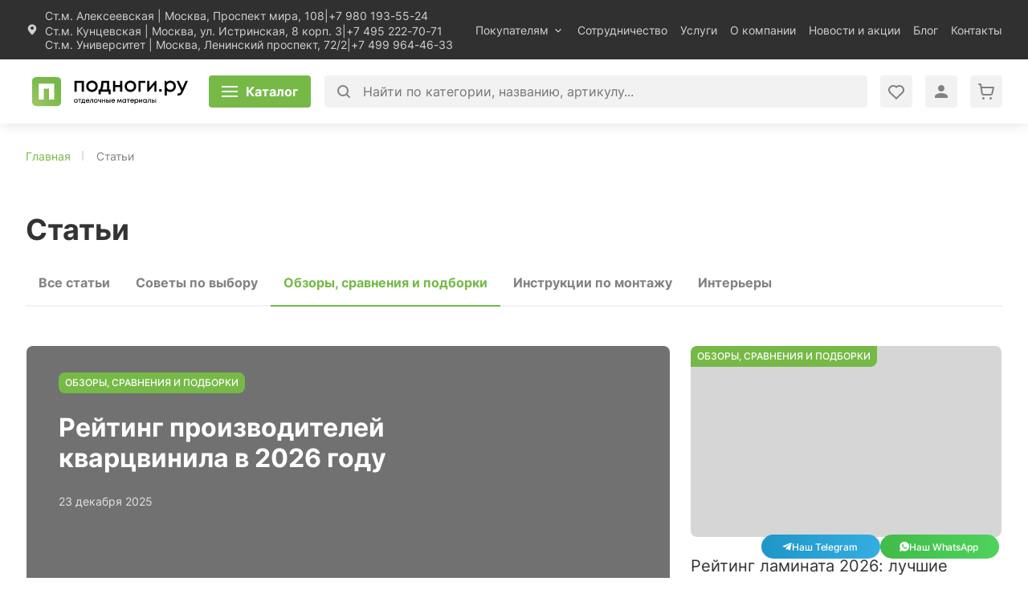

--- FILE ---
content_type: text/css; charset=UTF-8
request_url: https://podnogi.ru/_next/static/css/d5cd80adf101cd27.css
body_size: 19339
content:
.DefaultLayout_root__0FMDB{display:flex;flex-flow:column;min-height:100vh}.DefaultLayout_footer__aWV4u,.DefaultLayout_header__2QCaS{flex-shrink:0}.DefaultLayout_body__TNYo2{flex-grow:1;padding-bottom:104px;position:relative}@media(max-width:1199px){.DefaultLayout_body__TNYo2{padding-bottom:90px}}@media(max-width:899px){.DefaultLayout_body__TNYo2{padding-top:88px;padding-bottom:76px}}@media(max-width:639px){.DefaultLayout_body__TNYo2{padding-top:52px;padding-bottom:62px}}@media(max-width:424px){.DefaultLayout_body__TNYo2{padding-bottom:48px}}@media(max-width:899px){.DefaultLayout_body__TNYo2.DefaultLayout_hasTopLine__bGjfL{padding-top:144px}}@media(max-width:639px){.DefaultLayout_body__TNYo2.DefaultLayout_hasTopLine__bGjfL{padding-top:180px}}.Link_root__BUF_q{transition:color .2s ease-out;color:#76b947}.Link_root__BUF_q:focus,.Link_root__BUF_q:hover{color:#5c8b4d}.Link_root__BUF_q:active{color:#76b947}.Spinner_root__1So2k{transition:opacity .2s ease-out;align-items:center;display:flex;justify-content:center;color:#76b947;height:24px;pointer-events:none;width:24px}@keyframes Spinner_loaderAnimation__2VBw4{0%,25%{stroke-dashoffset:150;transform:rotate(0)}50%,75%{stroke-dashoffset:75;transform:rotate(45deg)}to{stroke-dashoffset:150;transform:rotate(1turn)}}@keyframes Spinner_spin__T3C1Y{0%{transform:rotate(0deg)}to{transform:rotate(1turn)}}.Spinner_spinnerButton__l0qty{color:currentColor}.Spinner_hidden__01Kae{opacity:0}.Spinner_svg__8wTNw{animation:Spinner_spin__T3C1Y 2s linear infinite}.Spinner_circle__8gvNR{animation:Spinner_loaderAnimation__2VBw4 1.4s ease-in-out infinite both;display:block;fill:transparent;stroke:currentColor;stroke-dasharray:283;stroke-dashoffset:200;stroke-linecap:round;stroke-width:8px;transform-origin:50% 50%}.Button_root__6x15K{transition:.2s ease-out;transition-property:background-color,color,box-shadow;align-items:center;background-color:#fff;border-radius:4px;cursor:pointer;display:inline-flex;font-size:1rem;font-weight:700;flex-shrink:0;height:48px;justify-content:center;line-height:1.43;padding:0 8px;white-space:nowrap}@media(max-width:639px){.Button_root__6x15K{height:40px}}.Button_root__6x15K:disabled{pointer-events:none;background-color:#aeaeae}.Button_mediumSize__DFS6i{height:40px}@media(max-width:639px){.Button_mediumSize__DFS6i{height:32px}}.Button_largeSize__Xqp3v{height:56px;font-size:1.25rem}.Button_onlyIcon__KOpRk{border-radius:4px;padding:0;width:48px}@media(max-width:639px){.Button_onlyIcon__KOpRk{width:40px}}.Button_onlyIcon__KOpRk.Button_mediumSize__DFS6i{width:40px}@media(max-width:639px){.Button_onlyIcon__KOpRk.Button_mediumSize__DFS6i{width:32px}}.Button_greenDarkVariant__zteX_,.Button_greenVariant__A9i6x{background-color:#76b947;color:#fff}.Button_greenDarkVariant__zteX_:hover,.Button_greenVariant__A9i6x:hover{background-color:#5c8b4d;color:#fff}.Button_greenDarkVariant__zteX_:focus,.Button_greenVariant__A9i6x:focus{background-color:#73ae60;color:#fff}.Button_greenDarkVariant__zteX_:active,.Button_greenVariant__A9i6x:active{background-color:#426a35}.Button_greenDarkVariant__zteX_{background-color:#73ae60}.Button_greenDarkVariant__zteX_:hover{background-color:#5c8b4d}.Button_greenDarkVariant__zteX_:focus{background-color:#76b947}.Button_greenDarkVariant__zteX_:active{background-color:#426a35}.Button_greenLightVariant__YqZE9{background-color:#f5fbf2;color:#76b947}.Button_greenLightVariant__YqZE9:focus,.Button_greenLightVariant__YqZE9:hover{color:#5c8b4d}.Button_greenLightVariant__YqZE9:active{background-color:#f2f2f2}.Button_greenLightVariant__YqZE9:disabled{background-color:#fafafa}.Button_whiteVariant__VYKbp{background-color:#fff;color:#333}.Button_whiteVariant__VYKbp:hover{background-color:rgba(0,0,0,.2);color:#000}.Button_whiteVariant__VYKbp:focus{background-color:rgba(0,0,0,.1)}.Button_whiteVariant__VYKbp:active{background-color:rgba(0,0,0,.3)}.Button_grayVariant__ZmkM8{background-color:#f2f2f2;color:#333}.Button_grayVariant__ZmkM8:hover{background-color:rgba(0,0,0,.1);color:#000}.Button_grayVariant__ZmkM8:focus{background-color:rgba(0,0,0,.2)}.Button_grayVariant__ZmkM8:active{background-color:rgba(0,0,0,.3)}.Button_outlineVariant__ZHJUc{background-color:transparent;color:#828282}.Button_outlineVariant__ZHJUc:hover{color:#76b947}.Button_outlineVariant__ZHJUc:focus{color:rgba(118,185,71,.6)}.Button_outlineVariant__ZHJUc:active{color:rgba(118,185,71,.8)}.Button_fullWidth__PKp_s{width:100%}.Button_loading__P5XO4{position:relative}.Button_loader__XitZh{align-items:center;display:flex;justify-content:center;left:50%;position:absolute;top:50%;transform:translate(-50%,-50%);color:currentColor}.Button_contentHidden__u3c8A,.Button_loaderHidden__vSXHB{opacity:0;pointer-events:none}.ContactIcons_root__qdFh2{max-width:310px;display:flex;flex-direction:column-reverse;row-gap:8px;pointer-events:none}@media(min-width:900px){.ContactIcons_root__qdFh2{flex-direction:row;-moz-column-gap:14px;column-gap:14px}}.ContactIcons_link__lFj9x{align-items:center;display:flex;justify-content:center;width:40px;height:40px;position:relative;gap:8px;color:#fff;border-radius:50%;-webkit-user-select:none;-moz-user-select:none;-ms-user-select:none;user-select:none;overflow:hidden;pointer-events:auto}@media(min-width:900px){.ContactIcons_link__lFj9x{width:auto;min-width:148px;height:30px;padding:8px 16px 8px 14px;border-radius:24px;font-size:12px;letter-spacing:-.01em}}.ContactIcons_link__lFj9x:before{transition:opacity .2s ease-out;content:"";position:absolute;inset:0;opacity:0;background:#333;z-index:100}.ContactIcons_link__lFj9x:focus,.ContactIcons_link__lFj9x:focus-visible,.ContactIcons_link__lFj9x:hover{color:#fff}.ContactIcons_link__lFj9x:focus-visible:before,.ContactIcons_link__lFj9x:focus:before,.ContactIcons_link__lFj9x:hover:before{opacity:.3}.ContactIcons_link__lFj9x.ContactIcons_telegram__VqGr8{background:linear-gradient(90deg,#1e96c8,#36ade1)}@media(max-width:899px){.ContactIcons_link__lFj9x.ContactIcons_telegram__VqGr8 .ContactIcons_icon__XRYCb{width:20px;height:20px;margin-right:2px}}.ContactIcons_link__lFj9x.ContactIcons_whatsapp__5lEG3{background:linear-gradient(90deg,#41bb49,#4ed35d)}.ContactIcons_icon__XRYCb{width:18px;height:18px;z-index:101}@media(min-width:900px){.ContactIcons_icon__XRYCb{width:12px;height:12px}}.ContactIcons_text__80zul{display:none;z-index:101}@media(min-width:900px){.ContactIcons_text__80zul{display:inline-block;line-height:1;margin-top:1px;font-weight:500}}.BottomRightButtons_root__8aR2K{position:fixed;bottom:10px;right:18px;z-index:100;display:flex;flex-direction:column;align-items:flex-end;row-gap:8px;pointer-events:none}@media(min-width:900px){.BottomRightButtons_root__8aR2K{row-gap:14px;bottom:24px;right:36px}}.BottomRightButtons_arrow__P2sI_{transition:.2s ease-out;transition-property:opacity,transform;border-radius:50%;opacity:0;transform:translateY(50px);pointer-events:auto}@media(max-width:899px){.BottomRightButtons_arrow__P2sI_{width:40px;height:40px}}.BottomRightButtons_arrow__P2sI_.BottomRightButtons_isVisible__zM0zc{opacity:1;transform:translateY(0)}.AccordionItem_root__S10w6{position:relative}.AccordionItem_root__S10w6:before{content:"";position:absolute;background-color:#f2f2f2;left:0;bottom:0;width:100%;height:1px}.AccordionItem_open__w6rpC{padding-bottom:16px}.AccordionItem_title__qDYxQ{transition:.2s ease-out;transition-property:padding-bottom,color;min-height:40px;width:100%;padding-top:24px;padding-bottom:16px;display:flex;justify-content:space-between;color:#333}@media(min-width:900px){.AccordionItem_title__qDYxQ{padding-right:40px}.AccordionItem_title__qDYxQ:focus-visible,.AccordionItem_title__qDYxQ:hover{color:#5c8b4d}}.AccordionItem_titleOpen__SbScs{padding-bottom:24px}.AccordionItem_titleText__V_lR_{font-size:1.375rem;font-weight:700}.AccordionItem_chevron__7qJed{transition:transform .2s ease-out;width:32px;height:32px;color:#76b947}.AccordionItem_activeChevron__UPySP{transform:rotate(180deg)}.AccordionItem_content__za0NV{transition:max-height .4s ease-out;overflow:hidden}.AccordionItem_content__za0NV,.Accordion_root__o7q_z{display:flex;flex-direction:column}.Container_root__D5qeM{box-sizing:content-box;margin-left:auto;margin-right:auto;max-width:1248px;padding-left:32px;padding-right:32px}@media(max-width:899px){.Container_root__D5qeM{padding-left:24px;padding-right:24px}}@media(max-width:639px){.Container_root__D5qeM{padding-left:16px;padding-right:16px}}.Container_small__CYXm3{max-width:900px}.Container_expand__sSZkq{max-width:none}.WysiwygPresenter_root__ZYNDw h1,.WysiwygPresenter_root__ZYNDw h2,.WysiwygPresenter_root__ZYNDw h3,.WysiwygPresenter_root__ZYNDw h4,.WysiwygPresenter_root__ZYNDw h5,.WysiwygPresenter_root__ZYNDw h6{font-family:Inter,sans-serif;text-transform:none;margin:24px 0}.WysiwygPresenter_root__ZYNDw h1{font-size:2.125rem}@media(max-width:899px){.WysiwygPresenter_root__ZYNDw h1{font-size:1.75rem;font-weight:600}}@media(max-width:639px){.WysiwygPresenter_root__ZYNDw h1{line-height:1.2;margin:24px 0;font-size:1.375rem}}.WysiwygPresenter_root__ZYNDw h2{font-size:1.875rem}@media(max-width:899px){.WysiwygPresenter_root__ZYNDw h2{font-size:1.5rem;font-weight:600}}@media(max-width:639px){.WysiwygPresenter_root__ZYNDw h2{line-height:1.2;margin:24px 0;font-size:1.5rem}}.WysiwygPresenter_root__ZYNDw h3{font-size:1.625rem}@media(max-width:899px){.WysiwygPresenter_root__ZYNDw h3{font-size:1.375rem;font-weight:600}}@media(max-width:639px){.WysiwygPresenter_root__ZYNDw h3{line-height:1.2;margin:24px 0}}@media(max-width:899px){.WysiwygPresenter_root__ZYNDw h4{font-size:1.375rem;font-weight:600}}@media(max-width:639px){.WysiwygPresenter_root__ZYNDw h4{line-height:1.2;margin:24px 0;font-size:1.25rem}}.WysiwygPresenter_root__ZYNDw h5{font-size:1.25rem;line-height:1;font-weight:500}@media(max-width:899px){.WysiwygPresenter_root__ZYNDw h5{font-weight:600}}@media(max-width:639px){.WysiwygPresenter_root__ZYNDw h5{line-height:1.2;margin:24px 0;font-size:1.125rem}}.WysiwygPresenter_root__ZYNDw h6{font-size:1.125rem;line-height:1;font-weight:500}@media(max-width:899px){.WysiwygPresenter_root__ZYNDw h6{font-weight:500}}@media(max-width:639px){.WysiwygPresenter_root__ZYNDw h6{line-height:1.2;margin:24px 0;font-size:1rem}}.WysiwygPresenter_root__ZYNDw img{margin-bottom:32px;margin-top:24px}@media(max-width:1199px){.WysiwygPresenter_root__ZYNDw img{margin-bottom:28px}}@media(max-width:899px){.WysiwygPresenter_root__ZYNDw img{margin-bottom:24px;margin-top:20px}}@media(max-width:639px){.WysiwygPresenter_root__ZYNDw img{margin-bottom:32px;margin-top:32px}}.WysiwygPresenter_root__ZYNDw ol li,.WysiwygPresenter_root__ZYNDw ul li{line-height:1.35;margin:4px 0;padding-left:16px;position:relative}@media(max-width:899px){.WysiwygPresenter_root__ZYNDw ol li,.WysiwygPresenter_root__ZYNDw ul li{margin:18px 0}}.WysiwygPresenter_root__ZYNDw ol li:before,.WysiwygPresenter_root__ZYNDw ul li:before{left:0;position:absolute}.WysiwygPresenter_root__ZYNDw ol li:last-of-type,.WysiwygPresenter_root__ZYNDw ul li:last-of-type{margin-bottom:0}.WysiwygPresenter_root__ZYNDw blockquote,.WysiwygPresenter_root__ZYNDw ol,.WysiwygPresenter_root__ZYNDw ul{font-size:1rem;margin:1.5em 0}.WysiwygPresenter_root__ZYNDw ul{--unordered-list-bullet-border-color:#76b947;--unordered-list-bullet-color:#76b947}.WysiwygPresenter_root__ZYNDw ul li:before{content:"";background-color:var(--unordered-list-bullet-color);border:1px solid var(--unordered-list-bullet-border-color);border-radius:50%;height:5px;top:8px;width:5px}.WysiwygPresenter_root__ZYNDw ul li>ul{--unordered-list-bullet-border-color:#76b947;--unordered-list-bullet-color:#fff;margin-left:12px}.WysiwygPresenter_root__ZYNDw time{display:block;font-size:1.125rem;line-height:1.2;margin-top:16px}.WysiwygPresenter_root__ZYNDw ol{counter-reset:list-counter}.WysiwygPresenter_root__ZYNDw ol li{counter-increment:list-counter}.WysiwygPresenter_root__ZYNDw ol li:before{color:#76b947;content:counter(list-counter) ".";font-size:inherit;top:0}.WysiwygPresenter_root__ZYNDw,.WysiwygPresenter_root__ZYNDw p{font-size:1rem}.WysiwygPresenter_root__ZYNDw table{border-collapse:collapse;border-spacing:0;font-size:1rem;min-width:100%;margin:1em 0}.WysiwygPresenter_root__ZYNDw table td,.WysiwygPresenter_root__ZYNDw table th{padding:.5em}html:root .WysiwygPresenter_root__ZYNDw table td,html:root .WysiwygPresenter_root__ZYNDw table th{border:1px solid #76b947}html:root .WysiwygPresenter_root__ZYNDw table thead td,html:root .WysiwygPresenter_root__ZYNDw table thead th{background-color:rgba(0,0,0,.15);color:#303030}html:root .WysiwygPresenter_root__ZYNDw table tfoot td,html:root .WysiwygPresenter_root__ZYNDw table tfoot th{background-color:hsla(0,0%,83%,.15);color:#303030}.WysiwygPresenter_root__ZYNDw a{color:#76b947;text-decoration:underline}.WysiwygPresenter_root__ZYNDw a:focus,.WysiwygPresenter_root__ZYNDw a:hover{color:#5c8b4d}.SocialLinks_root__9mvsl{display:flex}.SocialLinks_item__sGeN_{margin-right:12px}.SocialLinks_link__F4x96{display:block}.FooterContacts_flexColumn__PhmV3,.FooterContacts_root__xU_rX{display:flex;flex-direction:column}.FooterContacts_sectionsGap__dVAr9{margin-bottom:24px}.FooterContacts_listGap__9n0w0:not(:last-child){margin-bottom:8px}.FooterContacts_textGrayFirs___y2Zq{color:#333;line-height:1.25}.FooterContacts_textGraySecond__Opjiy{color:#828282}html:root .FooterContacts_textGraySecond__Opjiy{font-size:.875rem}.FooterContacts_communicationLink__6qNXC{transition:color .2s ease-out;display:inline-flex;align-self:self-start}.FooterContacts_communicationLink__6qNXC:hover{color:#5c8b4d}.FooterContacts_link__dVwgM{font-size:.875rem;line-height:1.25}.FooterContacts_link__dVwgM:not(:last-child){margin-bottom:8px}.Input_root__K94E0{display:flex;flex-direction:column;position:relative;width:100%}.Input_input__MiI_q{transition:border-color .2s ease-out;-webkit-appearance:none;-moz-appearance:none;appearance:none;background-color:#fff;border:1px solid #e0e0e0;border-radius:4px;font-size:1rem;font-weight:400;height:40px;padding:8px 12px;width:100%;color:#333}.Input_input__MiI_q:active,.Input_input__MiI_q:focus,.Input_input__MiI_q:hover{border-color:#828282}.Input_input__MiI_q:disabled{color:#828282;border:1px solid hsla(0,0%,88%,.6)}.Input_inputWithLabel__GcuAD{padding:21px 12px 8px}.Input_error__BfeQE,.Input_inputError__aNj7z{border:1px solid #fd6566}.Input_error__BfeQE{background-color:#fff;border-radius:5px;bottom:0;color:red;font-size:.75rem;left:8px;line-height:1;padding:2px 5px;position:absolute;transform:translateY(50%)}.Input_sizeMedium__WAmtv{height:48px}.Input_sizeLarge__hqdtv{height:72px}.Input_requiredChar__X47wt{color:#fd6566;vertical-align:top}.Input_label__UqIjV{transition:.2s ease-out;transition-property:transform,top;color:#828282;font-size:1rem;font-weight:400;pointer-events:none;position:absolute;left:12px;top:50%;transform:translateY(-50%);transform-origin:left top;z-index:1}.Input_labelFloat__oRcsc{top:4px;transform:scale(.625)}.Input_hiddenArrows__tK0Dr::-webkit-inner-spin-button,.Input_hiddenArrows__tK0Dr::-webkit-outer-spin-button{-webkit-appearance:none;margin:0}.Input_hiddenArrows__tK0Dr[type=number]{-moz-appearance:textfield}.Checkbox_root__B7IWC{display:flex;gap:10px;align-items:flex-start;width:100%}.Checkbox_label__kXN4f{display:flex;flex-direction:column;-webkit-user-select:none;-moz-user-select:none;-ms-user-select:none;user-select:none;color:#333;cursor:pointer;position:relative;padding-left:28px}.Checkbox_label__kXN4f:after,.Checkbox_label__kXN4f:before{content:"";display:block;width:18px;height:18px;border-radius:2px;position:absolute;left:0;top:50%;transform:translateY(-50%)}.Checkbox_label__kXN4f:before{transition:border-color .2s ease-out;border:2px solid #bdbdbd}.Checkbox_label__kXN4f:after{transition:opacity .2s ease-out;background-image:url(/_next/static/media/checkbox-active.2ebc277b.svg);background-repeat:no-repeat;background-position:50%;opacity:0}.Checkbox_input__YDMTe{position:absolute;width:0;height:0;padding:0;margin:0;z-index:-1;opacity:0}.Checkbox_input__YDMTe:checked+.Checkbox_label__kXN4f:before{border-color:transparent}.Checkbox_input__YDMTe:checked+.Checkbox_label__kXN4f:after{opacity:1}.Checkbox_input__YDMTe:checked:focus-visible+.Checkbox_label__kXN4f:after{opacity:.8}.Checkbox_input__YDMTe:not(:checked):focus-visible+.Checkbox_label__kXN4f:before{border-color:#b5dea7}.Checkbox_input__YDMTe:disabled+.Checkbox_label__kXN4f{pointer-events:none}.Checkbox_input__YDMTe:disabled:not(:checked)+.Checkbox_label__kXN4f:after{background-image:none;background-color:#e0e0e0;opacity:1}.Checkbox_input__YDMTe:disabled:not(:checked)+.Checkbox_label__kXN4f .Checkbox_labelText__JvS8Q{color:#bdbdbd}.Checkbox_labelText__JvS8Q{font-size:.875rem;line-height:1.25;color:inherit;word-wrap:break-word;padding:2px 0}.Checkbox_extraText__0FWN6{margin-top:2px;font-size:.75rem;line-height:1.25;color:#bdbdbd}.Checkbox_white__g9JLo .Checkbox_label__kXN4f{color:#fff}.Checkbox_white__g9JLo .Checkbox_label__kXN4f:before{border-color:#fff}.Checkbox_white__g9JLo .Checkbox_label__kXN4f:after{background-color:#fff;-webkit-mask-image:url(/_next/static/media/checkbox-active.2ebc277b.svg);mask-image:url(/_next/static/media/checkbox-active.2ebc277b.svg);background-image:none}.Checkbox_black__YFUam .Checkbox_label__kXN4f{color:#333}.Checkbox_black__YFUam .Checkbox_label__kXN4f:before{border-color:#bdbdbd}.Checkbox_black__YFUam .Checkbox_label__kXN4f:after{background-color:#76b947;-webkit-mask-image:url(/_next/static/media/checkbox-active.2ebc277b.svg);mask-image:url(/_next/static/media/checkbox-active.2ebc277b.svg);background-image:none}.Agreement_root__i5eC7{display:flex;align-items:center;cursor:pointer}.Agreement_root__i5eC7.Agreement_white__yyu66 .Agreement_link__FRfjM{color:#fff;text-decoration:underline}.Agreement_root__i5eC7.Agreement_white__yyu66 .Agreement_link__FRfjM:hover{color:#e0e0e0}.Agreement_root__i5eC7.Agreement_black__ARJ2X .Agreement_link__FRfjM{color:#76b947;text-decoration:underline}.Agreement_root__i5eC7.Agreement_black__ARJ2X .Agreement_link__FRfjM:hover{color:#5c8b4d}.Agreement_link__FRfjM{text-underline-offset:3px}.Agreement_text__cgrn8{font-size:.875rem;line-height:1.25;cursor:pointer;-webkit-user-select:none;-moz-user-select:none;-ms-user-select:none;user-select:none}.Agreement_asterix__h1vsZ{color:#ff5563}.SubscribeBanner_root__DwkpL{background-color:#73ae60;padding:56px 0}@media(max-width:639px){.SubscribeBanner_root__DwkpL{padding:40px 0}}.SubscribeBanner_container__mdHKM{display:grid;grid-template-columns:minmax(300px,738px) minmax(280px,577px);grid-template-areas:"title form";gap:16px;justify-content:space-between}@media(max-width:639px){.SubscribeBanner_container__mdHKM{grid-template-columns:1fr;grid-template-areas:"title" "form" "agreement"}}.SubscribeBanner_formContainer__EGoAv{grid-area:form;display:flex;flex-direction:column}.SubscribeBanner_inputContainer__EGBlD{justify-self:flex-end;align-self:flex-start;width:100%;position:relative;display:flex;align-items:flex-start;gap:8px;margin-bottom:16px}.SubscribeBanner_input__LXWo_{height:48px;padding-right:48px}.SubscribeBanner_submit__45tJn{border-color:transparent;position:absolute;top:calc(50% - 40px / 2);right:0;height:40px;color:#76b947;width:50px}.SubscribeBanner_submit__45tJn:hover{color:#828282}.SubscribeBanner_submit__45tJn:disabled{background-color:transparent}.SubscribeBanner_titleBlock__JWP3R{grid-area:title}@media(max-width:639px){.SubscribeBanner_titleBlock__JWP3R{margin-bottom:8px}}.SubscribeBanner_title__xdgX2{color:#333;font-family:Inter,sans-serif;line-height:1.2;font-size:2rem;color:#fff}@media(max-width:1199px){.SubscribeBanner_title__xdgX2{font-size:1.875rem}}@media(max-width:899px){.SubscribeBanner_title__xdgX2{font-size:1.625rem}}@media(max-width:639px){.SubscribeBanner_title__xdgX2{font-size:1.375rem}}@media(max-width:424px){.SubscribeBanner_title__xdgX2{font-size:1.125rem}}.SubscribeBanner_subtitle__DgnaK{color:#fff;font-size:.875rem;margin-top:16px}@media(max-width:639px){.SubscribeBanner_subtitle__DgnaK{margin-bottom:8px}}.SubscribeBanner_agreement__vv2bP{grid-area:agreement;grid-row:1/span 2}.Footer_container__4N3mu{padding-top:64px;padding-bottom:64px}@media(max-width:899px){.Footer_container__4N3mu{padding-top:24px;padding-bottom:24px}}.Footer_topRow__6Whet{display:grid;grid-template-areas:"logo navigations" "contacts navigations";grid-template-columns:300px auto;grid-template-rows:56px auto;grid-gap:32px 60px}@media(max-width:1199px){.Footer_topRow__6Whet{grid-gap:32px}}@media(max-width:899px){.Footer_topRow__6Whet{grid-template-areas:"logo" "mobileAccordion";grid-template-columns:1fr;grid-template-rows:unset;grid-gap:24px}}.Footer_logo__2QEhf{grid-area:logo;width:194px}@media(max-width:374px){.Footer_logo__2QEhf{width:172px}}.Footer_mobileAccordion__LywuI{grid-area:mobileAccordion;margin-bottom:24px}@media(min-width:900px){.Footer_mobileAccordion__LywuI{display:none}}.Footer_contacts__s7c9v{grid-area:contacts}@media(max-width:899px){.Footer_contacts__s7c9v{display:none}}.Footer_navigations___Qfm1{grid-area:navigations}@media(max-width:899px){.Footer_navigations___Qfm1{display:none}}.Footer_logoLink__4dL_m{transition:opacity .2s ease-out;transform:translateZ(0)}.Footer_logoLink__4dL_m:hover{opacity:.7}.Footer_logoIcon__hJmQr{height:56px}.Footer_navigationsList__AoneB{display:grid;grid-template-columns:repeat(auto-fill,minmax(236px,1fr));grid-gap:48px 16px}.Footer_navigationList__yXjr5,.Footer_navigation__ArBhQ{display:flex;flex-direction:column}.Footer_navigationTitle__qTank{margin-bottom:32px}.Footer_navigationItem__JpDP2:not(:last-child){margin-bottom:12px}.Footer_navigationItemLink__YBTH4{transition:color .2s ease-out;color:#4f4f4f}@media(max-width:899px){.Footer_navigationItemLink__YBTH4{font-size:.875rem}}.Footer_bottomRow__Krqhl{display:grid;grid-template-columns:repeat(2,auto);grid-gap:12px 16px;justify-content:space-between;margin-top:64px;padding:24px 0 0}@media(max-width:1199px){.Footer_bottomRow__Krqhl{grid-template-columns:1fr}}@media(min-width:900px){.Footer_bottomRow__Krqhl{position:relative}.Footer_bottomRow__Krqhl:before{content:"";position:absolute;background-color:#f2f2f2;left:0;top:0;width:100%;height:1px}}@media(max-width:899px){.Footer_bottomRow__Krqhl{margin-top:0;padding:0}}.Footer_copyright__NoEks,.Footer_politicLink__xG3PJ{color:#828282}@media(max-width:639px){.Footer_copyright__NoEks,.Footer_politicLink__xG3PJ{font-size:.875rem}}.Footer_politicLinks__AEy_U{display:grid;grid-template-columns:repeat(2,-webkit-max-content);grid-template-columns:repeat(2,max-content);grid-gap:12px 16px}@media(max-width:639px){.Footer_politicLinks__AEy_U{grid-template-columns:1fr}}.Badge_root__KvTR0{transition:color .2s ease-out;position:relative}.Badge_root__KvTR0:hover{color:#76b947}.Badge_badge__0LMtP{align-items:flex-end;background-color:#76b947;border-radius:50px;color:#fff;display:flex;font-size:.625rem;font-weight:700;height:15px;justify-content:center;left:50%;padding:0 4px;position:absolute;top:0;pointer-events:none}.Badge_icon__Sp92U{color:currentColor}.TopLine_root__u_aLa{align-items:center;background-color:#f28625;display:flex;height:56px}@media(max-width:639px){.TopLine_root__u_aLa{height:128px}}.TopLine_container__lZ1U3{width:100%}.TopLine_inner__v6Rlh{display:flex;justify-content:space-between;position:relative}@media(max-width:639px){.TopLine_inner__v6Rlh{flex-direction:column;padding-right:40px}}.TopLine_leftHalf__ab4L6,.TopLine_rightHalf__raXYd{align-items:center;display:flex}@media(max-width:639px){.TopLine_rightHalf__raXYd{margin-top:12px}}.TopLine_close__4Q_hw{transition:opacity .2s ease-out;color:#fff;flex-shrink:0}@media(min-width:640px){.TopLine_close__4Q_hw{margin-left:16px}}@media(max-width:639px){.TopLine_close__4Q_hw{position:absolute;top:0;right:0}}html:root .TopLine_close__4Q_hw{width:24px;height:24px}.TopLine_close__4Q_hw:focus{color:#fff}.TopLine_close__4Q_hw:focus-visible,.TopLine_close__4Q_hw:hover{opacity:.75}html:root .TopLine_close__4Q_hw:focus-visible,html:root .TopLine_close__4Q_hw:hover{color:#fff}html:root .TopLine_close__4Q_hw:active{opacity:.5;color:#fff}.TopLine_call__ZdazK,.TopLine_text__G3M7g,.TopLine_write__2HkU5{transition:opacity .2s ease-out;color:#fff;font-weight:700;line-height:1.5;margin-left:16px;padding:0}@media(max-width:1199px){.TopLine_call__ZdazK,.TopLine_text__G3M7g,.TopLine_write__2HkU5{font-size:.875rem}}.TopLine_call__ZdazK:focus,.TopLine_text__G3M7g:focus,.TopLine_write__2HkU5:focus{color:#fff}.TopLine_call__ZdazK:focus-visible,.TopLine_call__ZdazK:hover,.TopLine_text__G3M7g:focus-visible,.TopLine_text__G3M7g:hover,.TopLine_write__2HkU5:focus-visible,.TopLine_write__2HkU5:hover{opacity:.75}html:root .TopLine_call__ZdazK:focus-visible,html:root .TopLine_call__ZdazK:hover,html:root .TopLine_text__G3M7g:focus-visible,html:root .TopLine_text__G3M7g:hover,html:root .TopLine_write__2HkU5:focus-visible,html:root .TopLine_write__2HkU5:hover{color:#fff}html:root .TopLine_call__ZdazK:active,html:root .TopLine_text__G3M7g:active,html:root .TopLine_write__2HkU5:active{opacity:.5;color:#fff}.TopLine_call__ZdazK,.TopLine_write__2HkU5{height:auto}@media(max-width:639px){.TopLine_call__ZdazK{margin-left:0}}.TopLine_text__G3M7g{margin-left:0}.Dropdown_root__dUnYS{display:flex;position:relative;width:100%}.Dropdown_toggler__vUC2_{color:currentColor;height:16px;pointer-events:none;position:absolute;right:0;top:3px;transition-duration:.2s;width:16px}.Dropdown_activeToggler__Jk8Wr{transform:rotate(180deg)}.Dropdown_title__dZpuN{transition:color .2s ease-out;color:#d0d0d0;cursor:pointer;padding-right:20px;font-size:.875rem;white-space:nowrap;width:100%}.Dropdown_title__dZpuN:hover{color:#76b947}.Dropdown_list__H6Dju{background-color:transparent;border-radius:4px;box-shadow:0 8px 50px -10px rgba(0,0,0,.15);position:absolute;right:0;top:100%;width:166px;z-index:103}.Dropdown_list__H6Dju:before{content:"";background-color:transparent;display:block;height:12px;width:100%}.Dropdown_option__H9Cdn{background-color:#fff;color:#4f4f4f;cursor:pointer;font-size:.875rem;white-space:normal}.Dropdown_option__H9Cdn:first-child{border-radius:4px 4px 0 0}.Dropdown_option__H9Cdn:last-child{border-radius:0 0 4px 4px}.Dropdown_option__H9Cdn:not(:last-child){border-bottom:1px solid #e0e0e0}.Dropdown_option__H9Cdn:hover{color:#76b947}.Dropdown_item__PBwuS{padding:8px 16px}.Dropdown_link__pNtVq{color:currentColor;-webkit-user-select:none;-moz-user-select:none;-ms-user-select:none;user-select:none;width:100%;display:inline-block}.Dropdown_link__pNtVq:hover{color:currentColor}.Error_content__jJQVs{padding-bottom:70px;padding-top:175px;text-align:center}@media(max-width:639px){.Error_content__jJQVs{padding-bottom:0;padding-top:32px;text-align:start}}.Error_title__CaE91{font-size:2.5rem;line-height:1.1}@media(max-width:639px){.Error_title__CaE91{font-size:1.375rem}}.Error_description__nojPp{color:#4f4f4f;margin:32px auto 0;font-size:1rem;line-height:1.5;max-width:1036px}@media(max-width:639px){.Error_description__nojPp{margin-top:16px}}.Error_button__5pPQF{background-color:#73ae60;margin-top:32px;padding:12px 24px}@media(max-width:639px){.Error_button__5pPQF{margin-top:24px;padding:10px 16px}}.Error_buttonText__pAfID{font-weight:700}.StockLabel_root__U_RiI{position:absolute;bottom:0;left:0;z-index:1;padding:4px 8px;background-color:rgba(0,0,0,.5);font-size:.875rem;line-height:1.68;color:#fff;border-radius:0 8px;pointer-events:none}@media(max-width:639px){.StockLabel_root__U_RiI{font-size:.625rem}}@keyframes Picture_shine__ywJWF{0%{background-color:#ededed}to{background-color:#d3d3d3}}.Picture_picture__Kqcgc.Picture_isLoading__DFOqa{animation:Picture_shine__ywJWF 3s ease 0s infinite alternate}.FavoriteButton_active__efhKp,.FavoriteButton_default__6dH05{border-radius:50%;background-color:hsla(0,0%,100%,.5);color:#828282}.FavoriteButton_active__efhKp:hover,.FavoriteButton_default__6dH05:hover{background-color:hsla(0,0%,100%,.5);color:#76b947}.FavoriteButton_active__efhKp:focus,.FavoriteButton_default__6dH05:focus{background-color:hsla(0,0%,100%,.5);color:#76b947;border-color:transparent}.FavoriteButton_active__efhKp:active,.FavoriteButton_default__6dH05:active{background-color:hsla(0,0%,100%,.5);color:#5b914a}@media(max-width:639px){.FavoriteButton_active__efhKp,.FavoriteButton_active__efhKp:active,.FavoriteButton_active__efhKp:focus,.FavoriteButton_active__efhKp:hover,.FavoriteButton_default__6dH05,.FavoriteButton_default__6dH05:active,.FavoriteButton_default__6dH05:focus,.FavoriteButton_default__6dH05:hover{background-color:#f2f2f2}}.FavoriteButton_heart__j5b3y{width:24px;height:24px}@media(max-width:639px){.FavoriteButton_heart__j5b3y{width:20px;height:20px}}.FavoriteButton_active__efhKp{color:#76b947}.FavoriteButton_active__efhKp:focus,.FavoriteButton_active__efhKp:hover{color:#73ae60}.FavoriteButton_active__efhKp:active{color:#5b914a}.ProductCard_root__wOavv{display:flex;flex-direction:column;height:100%;justify-content:space-between;overflow:hidden;position:relative}.ProductCard_root__wOavv:active,.ProductCard_root__wOavv:focus,.ProductCard_root__wOavv:hover{background-color:#f5fbf2}.ProductCard_root__wOavv:active .ProductCard_name__AM5O_,.ProductCard_root__wOavv:focus .ProductCard_name__AM5O_,.ProductCard_root__wOavv:hover .ProductCard_name__AM5O_{color:#76b947}.ProductCard_root__wOavv.ProductCard_isHorizontal__DpYHT{flex-direction:row;justify-content:normal}.ProductCard_root__wOavv.ProductCard_isHorizontal__DpYHT:active,.ProductCard_root__wOavv.ProductCard_isHorizontal__DpYHT:focus,.ProductCard_root__wOavv.ProductCard_isHorizontal__DpYHT:hover{background-color:transparent}.ProductCard_root__wOavv.ProductCard_isHorizontal__DpYHT:active .ProductCard_name__AM5O_,.ProductCard_root__wOavv.ProductCard_isHorizontal__DpYHT:focus .ProductCard_name__AM5O_,.ProductCard_root__wOavv.ProductCard_isHorizontal__DpYHT:hover .ProductCard_name__AM5O_{color:initial}.ProductCard_root__wOavv.ProductCard_isHorizontal__DpYHT .ProductCard_name__AM5O_{font-size:.875rem;line-height:1.68;margin-top:8px;padding:0}@media(max-width:639px){.ProductCard_root__wOavv.ProductCard_isHorizontal__DpYHT .ProductCard_name__AM5O_{font-size:.75rem;line-height:1.35;margin-top:0}}.ProductCard_root__wOavv.ProductCard_isHorizontal__DpYHT .ProductCard_name__AM5O_:hover{color:#76b947}.ProductCard_root__wOavv.ProductCard_isHorizontal__DpYHT .ProductCard_attributes__l1M1m{margin-top:0}@media(max-width:639px){.ProductCard_root__wOavv.ProductCard_isHorizontal__DpYHT .ProductCard_attributes__l1M1m{margin-top:8px}}.ProductCard_root__wOavv.ProductCard_isHorizontal__DpYHT .ProductCard_top__0NHFE{min-width:120px;width:120px}.ProductCard_root__wOavv.ProductCard_isHorizontal__DpYHT .ProductCard_bottom__eOLJa{margin-left:16px;padding:0;width:100%}.ProductCard_root__wOavv.ProductCard_isHorizontal__DpYHT .ProductCard_priceRow__3ZY66{margin-top:8px;padding:0}.ProductCard_root__wOavv.ProductCard_isHorizontal__DpYHT .ProductCard_oldPrice__AY0y8{color:#828282;font-size:.75rem}.ProductCard_root__wOavv.ProductCard_isHorizontal__DpYHT .ProductCard_count__IV7DX,.ProductCard_root__wOavv.ProductCard_isHorizontal__DpYHT .ProductCard_price__udK9m{color:#333;font-family:Inter,sans-serif;line-height:1.2;font-weight:400;font-size:1.25rem;font-size:.875rem}@media(max-width:424px){.ProductCard_root__wOavv.ProductCard_isHorizontal__DpYHT .ProductCard_count__IV7DX,.ProductCard_root__wOavv.ProductCard_isHorizontal__DpYHT .ProductCard_price__udK9m{font-size:.875rem}}.ProductCard_root__wOavv.ProductCard_isHorizontal__DpYHT .ProductCard_stockLabel__47sef{display:none}.ProductCard_top__0NHFE{grid-area:top}.ProductCard_bottom__eOLJa{display:flex;flex-direction:column;grid-area:bottom;height:100%;justify-content:space-between;padding:0 8px}.ProductCard_priceRow__3ZY66{display:flex;min-height:64px;padding:8px 0}.ProductCard_link__MSph4{color:#333}.ProductCard_link__MSph4:active .ProductCard_bottom__eOLJa,.ProductCard_link__MSph4:focus .ProductCard_bottom__eOLJa,.ProductCard_link__MSph4:hover .ProductCard_bottom__eOLJa{background-color:#f5fbf2}.ProductCard_link__MSph4:active .ProductCard_name__AM5O_,.ProductCard_link__MSph4:focus .ProductCard_name__AM5O_,.ProductCard_link__MSph4:hover .ProductCard_name__AM5O_{color:#76b947}.ProductCard_pictureContainer__qn5AD{position:relative}.ProductCard_picture__jVb_3{background-color:#d3d3d3;overflow:hidden;position:relative;padding-bottom:100%;border-radius:8px;display:block;width:100%}.ProductCard_picture__jVb_3 img{height:100%;left:0;position:absolute;top:0;width:100%;-o-object-fit:cover;object-fit:cover}.ProductCard_favoriteButton__50yyv{position:absolute;right:8px;top:8px}.ProductCard_name__AM5O_{transition:color .2s ease-out;color:inherit;font-size:1rem;font-weight:400;line-height:1.5;margin-bottom:auto;padding-top:32px;text-transform:uppercase}@media(max-width:639px){.ProductCard_name__AM5O_{font-size:.75rem;line-height:1.35;padding-top:16px}}.ProductCard_flag__LxG9h{margin-right:8px;width:18px;height:14px;position:relative;border:1px solid #bdbdbd;top:2px}.ProductCard_flag__LxG9h img{height:100%;left:0;position:absolute;top:0;width:100%}.ProductCard_attributes__l1M1m{color:#828282;font-size:.875rem;margin-top:16px}@media(max-width:639px){.ProductCard_attributes__l1M1m{font-size:.75rem;line-height:1.35;margin-top:8px}}.ProductCard_country__aXIaK{display:inline-flex;flex-wrap:wrap;align-items:baseline}.ProductCard_feature__qGj8o{display:inline;white-space:pre-wrap}.ProductCard_priceContainer__GN8I1{display:flex;flex-direction:column;justify-content:center}.ProductCard_oldPrice__AY0y8,.ProductCard_totalPrice__dBQMu{color:#828282;font-size:.75rem}.ProductCard_totalPrice__dBQMu{text-align:center}.ProductCard_oldPrice__AY0y8{-webkit-text-decoration-line:line-through;text-decoration-line:line-through}.ProductCard_count__IV7DX,.ProductCard_price__udK9m{color:#333;font-family:Inter,sans-serif;line-height:1.2;font-weight:400;font-size:1.25rem}@media(max-width:424px){.ProductCard_count__IV7DX,.ProductCard_price__udK9m{font-size:.875rem}}@media(max-width:639px){.ProductCard_count__IV7DX,.ProductCard_price__udK9m{font-size:.875rem}}.ProductCard_cart__wCZaM{margin-left:auto}.ProductCard_minus__wVHos,.ProductCard_plus__5IUFL{background-color:#f2f2f2;color:#828282;height:40px;width:40px}.ProductCard_minus__wVHos:focus,.ProductCard_minus__wVHos:hover,.ProductCard_plus__5IUFL:focus,.ProductCard_plus__5IUFL:hover{background-color:#f2f2f2;border-color:transparent;color:#76b947}.ProductCard_minus__wVHos:active,.ProductCard_plus__5IUFL:active{border-color:transparent;color:#4f4f4f}.ProductCard_minus__wVHos svg,.ProductCard_plus__5IUFL svg{pointer-events:none}.ProductCard_bottomWrapper__Xy6q_{display:flex;flex-direction:column;justify-content:space-between}.ProductCard_productInCart__lM3X2{align-items:center;display:flex;flex-direction:column;padding:0 4px;width:100%}.ProductCard_search__Pr_rK .ProductCard_link__MSph4{display:flex}.ProductCard_search__Pr_rK .ProductCard_container__BBkVt{flex-direction:row}.ProductCard_search__Pr_rK .ProductCard_pictureContainer__qn5AD{min-width:120px}.SearchWidget_root___eHnf{transition:.2s ease-out;transition-property:opacity,transform;position:relative;width:100%;z-index:1}@media(max-width:639px){.SearchWidget_root___eHnf{border-top:1px solid #f2f2f2;left:0;opacity:0;pointer-events:none;position:absolute;top:44px;transform:translateY(0)}}.SearchWidget_root___eHnf.SearchWidget_show__96lVM{opacity:1;pointer-events:all}.SearchWidget_inputContainer__2RYF7{flex-direction:column;align-items:center;display:flex;position:relative;width:100%;z-index:112}.SearchWidget_inputContainer__2RYF7:after{content:"";display:none}@media(max-width:639px){.SearchWidget_inputContainer__2RYF7:after{bottom:16px;box-shadow:0 16px 16px rgba(0,0,0,.15);display:block;height:16px;left:0;position:absolute;width:100%}}.SearchWidget_overlay__XGGFP{transition:.2s ease-out;transition-property:opacity,visibility;background-color:rgba(48,48,48,.5);height:100vh;left:0;opacity:0;position:fixed;top:0;visibility:hidden;width:100vw;z-index:111}.SearchWidget_overlay__XGGFP.SearchWidget_isVisible__7o_Eg{opacity:1;visibility:visible}.SearchWidget_searchIcon__HNPwT{color:#828282;flex-shrink:0;height:24px;left:12px;margin-right:12px;position:absolute;top:50%;transform:translateY(-50%);width:24px;z-index:115}@media(max-width:639px){.SearchWidget_searchIcon__HNPwT{left:16px}}.SearchWidget_resetButton__XDBR6{transition:.2s ease-out;transition-property:color,opacity,visibility;align-items:center;display:flex;justify-content:center;color:#828282;display:none;height:24px;opacity:0;position:absolute;right:12px;top:calc(50% - 12px);width:24px;z-index:115}@media(max-width:639px){.SearchWidget_resetButton__XDBR6{color:#bdbdbd}}.SearchWidget_resetButton__XDBR6:hover{color:#bdbdbd}.SearchWidget_resetButton__XDBR6.SearchWidget_isVisible__7o_Eg{display:flex;opacity:1}.SearchWidget_resetIcon__xsAaL{color:currentColor;width:16px;height:16px}@media(max-width:639px){.SearchWidget_resetIcon__xsAaL{width:20px;height:20px}}.SearchWidget_searchInput__XiI_N{background-color:#f2f2f2;border:none;height:40px;padding:0 48px;position:relative;z-index:114}@media(max-width:639px){.SearchWidget_searchInput__XiI_N{background-color:#fff;border:none;border-radius:0;box-shadow:0 8px 8px rgba(0,0,0,.07)}}.SearchWidget_searchResults___SmIV{transition:.2s ease-out;transition-property:opacity,visibility,transform;--anchorTop:0px;--anchorLeft:0px;--anchorWidth:0px;--anchorHeight:0px;position:fixed;top:calc(var(--anchorTop) + var(--anchorHeight));left:var(--anchorLeft);width:var(--anchorWidth);height:calc(100% - 210px);z-index:112;opacity:0;visibility:hidden;transform:translateY(10px);background-color:#fff;display:flex;flex-direction:column;justify-content:center;overflow:auto;margin-top:6px;border-radius:4px}@media(max-width:899px){.SearchWidget_searchResults___SmIV{top:136px;left:0;width:calc(100% - 32px);height:calc(100% - 168px);margin:0 16px}}@media(max-width:639px){.SearchWidget_searchResults___SmIV{top:212px;width:100%;height:calc(100% - 212px);margin:0;border-radius:0}}.SearchWidget_searchResults___SmIV.SearchWidget_isVisible__7o_Eg{opacity:1;transform:translateY(0);visibility:visible}@media(max-width:899px){.SearchWidget_searchResults___SmIV.SearchWidget_isTopLineHidden__kuhNm{top:80px;height:calc(100% - 96px)}}@media(max-width:639px){.SearchWidget_searchResults___SmIV.SearchWidget_isTopLineHidden__kuhNm{top:84px;height:calc(100% - 84px)}}.SearchWidget_searchResultsContainer__AIzQD{display:flex;flex-direction:column;height:100%;margin-top:16px;min-height:100px;overflow:auto;padding:0 16px}@media(max-width:639px){.SearchWidget_searchResultsContainer__AIzQD{margin-top:0;padding-bottom:16px}}.SearchWidget_resultProduct__6pJfS:not(:last-child){margin-bottom:16px}.SearchWidget_allResultsButtonWrapper__zYXcg{padding:12px 16px}@media(max-width:639px){.SearchWidget_allResultsButtonWrapper__zYXcg{box-shadow:0 -2px 16px rgba(0,0,0,.1)}}.SearchWidget_allResultsButton__SXQZR{font-weight:700;width:100%}@media(max-width:639px){.SearchWidget_resultCategories__jqQfe{margin-bottom:16px}}.SearchWidget_resultCategoryLink__aI13J{transition:.2s ease-out;transition-property:color,background-color;border-bottom:1px solid #f2f2f2;color:#4f4f4f;display:block;font-size:1rem;line-height:1.5;padding:18px 16px;position:relative}.SearchWidget_resultCategoryLink__aI13J:hover{background-color:#f5fbf2;color:#5c8b4d}.SearchWidget_resultCategoryLink__aI13J:hover .SearchWidget_chevron__EOV_M{color:#76b947}@media(max-width:639px){.SearchWidget_resultCategoryLink__aI13J{padding:12px 16px}}.SearchWidget_chevronIcon__s_OYV{color:rgba(79,79,79,.5);height:14px;margin-right:16px;position:absolute;right:0;top:calc(50% - 14px / 2);width:14px}.SearchWidget_queryLengthHint__mPIF4{transition:.2s ease-out;transition-property:transform,opacity,visibility;align-items:center;display:flex;justify-content:center;--anchorTop:0px;--anchorLeft:0px;--anchorWidth:0px;--anchorHeight:0px;position:fixed;top:calc(var(--anchorTop) + var(--anchorHeight) + 12px);left:calc(var(--anchorLeft) + var(--anchorWidth) / 2);background-color:#76b947;border-radius:4px;color:#fff;font-size:.875rem;opacity:0;padding:4px 8px;transform:translate(-50%,20px);visibility:hidden;white-space:nowrap;z-index:113}.SearchWidget_queryLengthHint__mPIF4:before{border:10px solid transparent;border-bottom-color:#76b947;bottom:calc(100% - 2px);content:" ";display:block;height:20px;left:calc(50% - 10px);position:absolute;width:20px}.SearchWidget_queryLengthHint__mPIF4.SearchWidget_isVisible__7o_Eg{opacity:1;transform:translateX(-50%);visibility:visible}.SearchWidget_spinner__eMlcF{margin:32px auto}.SearchWidget_emptyState__4JQqO{padding:12px 16px}.SearchWidget_errorContainer__2sVg5{padding:64px 0;text-align:center}.SearchWidget_emptyQueryText__Ck3eL{color:#828282;font-size:1rem;line-height:1.5;padding:64px 0;text-align:center}.CatalogWidgetCategoryItem_categoryIcon__aLrsT{grid-area:category-icon;color:#a7a7a7}.CatalogWidgetCategoryItem_categoryName__ILh7a{grid-area:category-name;min-width:0;overflow:hidden;font-size:1rem;line-height:1}.CatalogWidgetCategoryItem_chevronIcon__PbzZk{grid-area:chevron-icon;width:8px;height:14px}.CatalogWidgetCategoryItem_root__87tvK{transition:.2s ease-out;transition-property:background-color,color;display:grid;-moz-column-gap:8px;column-gap:8px;align-items:center;border-radius:4px;color:#4f4f4f;-webkit-user-select:none;-moz-user-select:none;-ms-user-select:none;user-select:none}.CatalogWidgetCategoryItem_root__87tvK.CatalogWidgetCategoryItem_isVariantDesktop__gP47D{padding:8px;height:56px;grid:"category-icon category-name chevron-icon" minmax(40px,-webkit-min-content)/40px 1fr 8px;grid:"category-icon category-name chevron-icon" minmax(40px,min-content)/40px 1fr 8px}@media(hover:hover)and (pointer:fine){.CatalogWidgetCategoryItem_root__87tvK.CatalogWidgetCategoryItem_isVariantDesktop__gP47D:hover{background-color:#f5fbf2;color:#76b947}.CatalogWidgetCategoryItem_root__87tvK.CatalogWidgetCategoryItem_isVariantDesktop__gP47D:hover .CatalogWidgetCategoryItem_categoryIcon__aLrsT{color:#76b947}}.CatalogWidgetCategoryItem_root__87tvK.CatalogWidgetCategoryItem_isVariantDesktop__gP47D:focus-visible{background-color:#f5fbf2;color:#76b947}.CatalogWidgetCategoryItem_root__87tvK.CatalogWidgetCategoryItem_isVariantDesktop__gP47D:focus-visible .CatalogWidgetCategoryItem_categoryIcon__aLrsT{color:#76b947}.CatalogWidgetCategoryItem_root__87tvK.CatalogWidgetCategoryItem_isVariantDesktop__gP47D .CatalogWidgetCategoryItem_categoryIcon__aLrsT{width:40px;height:40px}.CatalogWidgetCategoryItem_root__87tvK.CatalogWidgetCategoryItem_isVariantMobile__x83nK{padding:12px 16px;height:48px;grid:"category-icon category-name" minmax(24px,-webkit-min-content)/24px 1fr;grid:"category-icon category-name" minmax(24px,min-content)/24px 1fr}@media(hover:hover)and (pointer:fine){.CatalogWidgetCategoryItem_root__87tvK.CatalogWidgetCategoryItem_isVariantMobile__x83nK:hover{color:#76b947}.CatalogWidgetCategoryItem_root__87tvK.CatalogWidgetCategoryItem_isVariantMobile__x83nK:hover .CatalogWidgetCategoryItem_categoryIcon__aLrsT{color:inherit}}.CatalogWidgetCategoryItem_root__87tvK.CatalogWidgetCategoryItem_isVariantMobile__x83nK:focus-visible{color:#76b947}.CatalogWidgetCategoryItem_root__87tvK.CatalogWidgetCategoryItem_isVariantMobile__x83nK:focus-visible .CatalogWidgetCategoryItem_categoryIcon__aLrsT{color:inherit}.CatalogWidgetCategoryItem_root__87tvK.CatalogWidgetCategoryItem_isVariantMobile__x83nK .CatalogWidgetCategoryItem_categoryIcon__aLrsT{width:24px;height:24px}.CatalogWidgetSubcategoriesList_item__pKdlw{transition:color .2s ease-out;color:#4f4f4f;font-size:1rem;margin-top:8px;padding:8px}.CatalogWidgetSubcategoriesList_item__pKdlw:hover{color:#76b947}.CatalogWidgetSubcategoriesList_itemLink__C2qAy{color:#4f4f4f}.CatalogWidgetSubcategoriesList_itemLink__C2qAy:hover{color:#76b947}.CatalogWidgetSubcategoriesList_itemLink__C2qAy:active{color:#5c8b4d}.CatalogWidget_root__unbhj{background-color:#fff;border-top:1px solid #d0d0d0;height:100%;width:100%;z-index:102}.CatalogWidget_root__unbhj.CatalogWidget_isWithScrollbar__bDo5B{overflow-y:scroll}.CatalogWidget_container__ccphR{height:100%}.CatalogWidget_inner__Yo4WZ{background-color:#fff;display:grid;height:100%;grid-template-columns:300px 1fr}.CatalogWidget_categories__OyTG4{border-right:1px solid #d0d0d0;height:100%;overflow-y:auto;padding:24px 24px 24px 0}.CatalogWidget_categories__OyTG4::-webkit-scrollbar{display:none}.CatalogWidget_category__5bCkX:not(:first-child){margin-top:8px}.CatalogWidget_categoryInner__iF6RK{color:#333;height:100%;overflow-y:scroll;width:100%;position:relative}.CatalogWidget_categoryInner__iF6RK::-webkit-scrollbar{display:none}.CatalogWidget_categoryTop___fXrw{position:-webkit-sticky;position:sticky;top:0;left:0;background:#fff;padding:24px 0 12px 24px}.CatalogWidget_titleLink__PbJrd{align-items:center;display:flex}.CatalogWidget_categoryTitle__RkiFx{font-size:2rem;font-weight:700;line-height:1}.CatalogWidget_close__2D93U{position:absolute;top:0;right:0;margin:24px 0 12px 24px}.CatalogWidget_closeIcon__0SZ5i{color:#bdbdbd}.CatalogWidget_subcategories__Lbh_I{display:grid;grid-gap:28px;grid-template-columns:repeat(5,1fr);padding:28px 0 24px 24px}@media(max-width:1439px){.CatalogWidget_subcategories__Lbh_I{grid-template-columns:repeat(4,1fr);grid-gap:24px}}@media(max-width:1199px){.CatalogWidget_subcategories__Lbh_I{grid-template-columns:repeat(3,1fr);grid-gap:16px}}.CatalogWidget_subcategoryTitle__ySzEP{transition:color .2s ease-out;color:#4f4f4f;font-size:1rem;padding:8px}.CatalogWidget_subcategoryTitle__ySzEP:hover{color:#76b947}.CatalogWidget_subcategoryTitle__ySzEP{display:flex;font-weight:700}.CatalogWidget_titleChevronIcon__h1yQY{color:#76b947;margin-left:8px}.MobileSubcategoryMenu_list__WSMnA{height:100%;overflow-y:auto}.MobileSubcategoryMenu_listItem__e44L2{border-top:1px solid #f2f2f2}.MobileSubcategoryMenu_listItem__e44L2:last-child{border-bottom:1px solid #f2f2f2}.MobileSubcategoryMenu_listItemContent__iasda{width:100%;min-height:48px}.MobileCatalogWidget_root__X_PWN{background-color:#fff;display:flex;flex-direction:column;height:100%;overflow-y:auto;top:100%;width:100%;z-index:102}.MobileCatalogWidget_accordionOpen__JdcPw{padding:0}.MobileCatalogWidget_accordionItem__s0Tct,.MobileCatalogWidget_itemTitle___yel5{padding:20px 16px}.MobileCatalogWidget_chevronIcon__Xsub7{color:#bdbdbd;position:absolute;top:50%;transform:translateY(-50%) scale(.45);right:24px}.MobileCatalogWidget_itemTitle___yel5{color:#333;font-size:1.375rem;font-weight:700;border-bottom:1px solid #f2f2f2}.MobileCatalogWidget_itemTitle___yel5:active,.MobileCatalogWidget_itemTitle___yel5:focus,.MobileCatalogWidget_itemTitle___yel5:hover{color:#76b947}.MobileCatalogWidget_accordionList___ZtDG{padding:0 16px 24px}.MobileCatalogWidget_profileButton__YwFeH{position:relative;transition:color .2s ease-out;display:flex;justify-content:space-between;align-items:center;color:#303030;font-size:1.375rem;font-weight:700;padding:16px 16px 20px}.MobileCatalogWidget_profileButton__YwFeH:before{content:"";position:absolute;background-color:#f2f2f2;left:0;bottom:0;width:100%;height:1px}.MobileCatalogWidget_profileButton__YwFeH:focus-visible,.MobileCatalogWidget_profileButton__YwFeH:hover{color:#5c8b4d}.MobileCatalogWidget_profileIcon__nMV_J{margin-right:4px;color:#828282}.HeaderContacts_root__20w35{display:flex;flex-direction:row;align-items:center}.HeaderContacts_branches__5yu5L{display:flex;flex-direction:column;justify-content:center}.HeaderContacts_branch__u2iml{display:flex;flex-direction:row;white-space:nowrap}.HeaderContacts_branch__u2iml:nth-child(2){margin-top:2px}.HeaderContacts_link__1oBwn{transition:color .2s ease-out;color:#d0d0d0;font-size:.875rem;line-height:1.25}.HeaderContacts_link__1oBwn:focus-visible,.HeaderContacts_link__1oBwn:hover{color:#76b947}.HeaderContacts_separator__VZUrF{color:#d0d0d0;font-size:.875rem;line-height:1.25;margin-inline:4px}.HeaderContacts_placemarkIcon__aSMra{color:#d0d0d0;flex-shrink:0;height:16px;margin-right:8px;width:16px}.Header_root__pRNY8{box-shadow:0 2px 16px 0 rgba(0,0,0,.1);position:relative;width:100%;z-index:102}@media(max-width:899px){.Header_root__pRNY8{left:0;position:fixed;top:0}}.Header_root__pRNY8.Header_withBoxShadow__xgd6q{box-shadow:0 2px 16px 0 rgba(0,0,0,.1)}.Header_container__ruOkV{width:100%}.Header_logoContainer__iP28B{transition:opacity .2s ease-out;transform:translateZ(0);align-items:center;display:flex;flex-shrink:0;justify-content:center}.Header_logoContainer__iP28B:hover{opacity:.7}.Header_logo__eoAf_{max-width:194px}@media(max-width:639px){.Header_logo__eoAf_{width:0;height:0;pointer-events:none;position:absolute;z-index:-1}}@media(min-width:640px){.Header_mobileLogo__wl_Ar{display:none}}.Header_topLine__QCs_r{background-color:#303030;height:74px;padding:10px 0}@media(max-width:1199px){.Header_topLine__QCs_r{display:none}}.Header_topLineContainer__p7gCL{display:flex;align-items:center;height:100%}.Header_topLineInner__eivxW{align-items:center;display:flex;justify-content:space-between;width:100%}.Header_alignCenter__PR6lv{align-items:center;display:flex;flex-shrink:0}.Header_bottomLineInner__NmuHX{align-items:center;display:grid;grid-gap:16px;grid-template-areas:"logo catalog search favorite profile cart";grid-template-columns:minmax(125px,210px) 130px minmax(252px,auto) repeat(3,40px)}@media(max-width:899px){.Header_bottomLineInner__NmuHX{grid-template-columns:minmax(125px,210px) 40px minmax(252px,auto) repeat(3,40px)}}@media(max-width:639px){.Header_bottomLineInner__NmuHX{grid-template-areas:"catalog search logo favorite cart";grid-template-columns:repeat(2,24px) auto repeat(2,24px);grid-gap:28px}}.Header_columnLogo__1L_u1{grid-area:logo}.Header_columnCatalog__sjwOC{grid-area:catalog;justify-content:center;display:flex}.Header_columnSearch__WSsHS{grid-area:search}@media(max-width:639px){.Header_columnSearch__WSsHS{display:flex}}.Header_columnFavorite__4Ih0H{grid-area:favorite}@media(max-width:639px){.Header_columnFavorite__4Ih0H{display:flex;justify-content:flex-end}}.Header_columnProfile__23zBd{grid-area:profile}@media(max-width:639px){.Header_columnProfile__23zBd{display:none}}.Header_columnCart__i5zT4{grid-area:cart}@media(max-width:639px){.Header_columnCart__i5zT4{display:flex;justify-content:flex-end}}.Header_addressBlock__29tnj,.Header_menuItem__o7Vbt,.Header_phoneBlock__ZAuME{align-items:center;color:#d0d0d0;display:flex;font-size:.875rem;white-space:nowrap}.Header_menuItem__o7Vbt{transition:color .2s ease-out}.Header_menuItem__o7Vbt:not(:first-child){margin-left:16px}.Header_menuItem__o7Vbt:hover{color:#76b947}.Header_phoneBlock__ZAuME{transition:color .2s ease-out;margin-left:16px}.Header_phoneBlock__ZAuME:hover{color:#76b947}.Header_bottomLine__gj4xO{align-items:center;background-color:#fff;display:flex;height:80px;position:relative;z-index:102}@media(max-width:899px){.Header_bottomLine__gj4xO{filter:drop-shadow(0 2px 16px rgba(0,0,0,.15))}}@media(max-width:639px){.Header_bottomLine__gj4xO{height:44px}}.Header_catalogButtonText__tHaAY{margin-left:10px}@media(max-width:899px){.Header_catalogButtonText__tHaAY{display:none}}.Header_catalogButtonContent__gm74m{align-items:center;display:flex;font-weight:700;position:relative}.Header_catalogButton__bxmeW{border:none;grid-area:catalogButton;padding:0 16px}@media(max-width:639px){.Header_catalogButton__bxmeW{background-color:transparent;border:none;color:#828282}.Header_catalogButton__bxmeW:active,.Header_catalogButton__bxmeW:focus,.Header_catalogButton__bxmeW:hover{background-color:transparent;border:none;color:#76b947}}@media(max-width:899px){.Header_catalogButton__bxmeW{padding:8px 10px}}@media(max-width:639px){.Header_catalogButton__bxmeW{padding:0}}.Header_catalogIcon___cAEN{transition:transform .5s ease-out;cursor:pointer;height:18px;position:relative;width:20px}.Header_catalogIcon___cAEN div,.Header_catalogIcon___cAEN:after,.Header_catalogIcon___cAEN:before{transition:.25s ease-out;transition-property:transform,opacity,left;border-bottom:2px solid #fff;content:"";display:block;left:0;position:absolute;top:2px;width:100%}.Header_catalogIcon___cAEN:before{top:8px}.Header_catalogIcon___cAEN:after{top:14px}@media(max-width:639px){.Header_catalogIcon___cAEN div,.Header_catalogIcon___cAEN:after,.Header_catalogIcon___cAEN:before{border-color:#828282}}.Header_catalogIcon___cAEN.Header_isActive__vPx8S div{top:8px;transform:rotate(135deg)}.Header_catalogIcon___cAEN.Header_isActive__vPx8S:before{left:-20px;opacity:0}.Header_catalogIcon___cAEN.Header_isActive__vPx8S:after{top:8px;transform:rotate(-135deg)}.Header_search__IZSyw{align-items:center;display:flex;grid-area:search}.Header_mobileSearchButton__4_585{color:#828282;display:flex;flex-shrink:0;height:24px;justify-content:center;width:24px}.Header_mobileSearchButton__4_585.Header_active__JsEk5{color:#76b947}@media(min-width:640px){.Header_mobileSearchButton__4_585{display:none}}.Header_catalogWidget__Dvppi{display:none;height:calc(100% - calc(210px));left:0;position:fixed;top:calc(210px)}@media(max-width:1199px){.Header_catalogWidget__Dvppi{height:calc(100% - calc(136px));top:calc(136px)}}@media(max-width:639px){.Header_catalogWidget__Dvppi{height:calc(100% - calc(172px));top:calc(172px)}}.Header_catalogWidgetWithoutTopLine__Uajmk{height:calc(100% - calc(154px));top:calc(154px)}@media(max-width:1199px){.Header_catalogWidgetWithoutTopLine__Uajmk{height:calc(100% - 80px);top:80px}}@media(max-width:639px){.Header_catalogWidgetWithoutTopLine__Uajmk{height:calc(100% - 44px);top:44px}}@media(min-width:900px){.Header_isOpenCatalogMenu__CDGZo{display:block}}@media(max-width:899px){.Header_isOpenCatalogMenu__CDGZo{display:none}}@media(min-width:900px){.Header_isOpenMobileCatalogMenu__BA_dm{display:none}}@media(max-width:899px){.Header_isOpenMobileCatalogMenu__BA_dm{display:flex}}.Header_actionButton__Nj_nU{padding:0;position:relative;width:40px}@media(min-width:640px){.Header_actionButton__Nj_nU{background-color:#f2f2f2}}@media(max-width:639px){.Header_actionButton__Nj_nU{width:24px}}@media(hover:hover)and (pointer:fine){.Header_actionButton__Nj_nU:focus-visible,.Header_actionButton__Nj_nU:hover{background-color:#f5fbf2}}.Header_profileActionButton__EouVa{grid-area:profile}.Header_actionButtonBadgeRoot__DwZiV{transition:opacity .2s ease-out;align-items:center;background-color:#73ae60;border-radius:50%;display:flex;justify-content:center;min-height:16px;min-width:16px;position:absolute;right:0;top:0;transform:translate(50%,-50%)}@media(max-width:639px){.Header_actionButtonBadgeRoot__DwZiV{right:4px;top:4px}}.Header_actionButtonBadgeBadge__NzAJm{position:static}.Modal_root__9VFM7{transition:opacity 75ms ease-out;position:fixed;top:0;left:0;z-index:104;width:100%;height:100%;display:flex;align-items:center;justify-content:center;opacity:0;-webkit-overflow-scrolling:touch;overflow-y:auto;padding:32px;background-color:rgba(0,0,0,.4)}@media(max-width:899px){.Modal_root__9VFM7{padding:24px}}@media(max-width:639px){.Modal_root__9VFM7{padding:16px}}.Modal_rootOpen__etUMn{opacity:1}.Modal_rootOpen__etUMn .Modal_rootOpenDialog__Ez8zE{transform:translateY(0)}.Modal_dialog__2wn8n{transition:transform .2s ease-out;align-items:center;justify-content:center;background:#fff;border-radius:8px;box-sizing:border-box;display:flex;flex-direction:column;padding:40px 32px;position:relative;z-index:106}@media(max-width:639px){.Modal_dialog__2wn8n{padding:32px 20px}}@media(min-width:640px){html:root .Modal_dialog__2wn8n{max-width:calc(100% - .01px)}}.Modal_close__yBICS{align-items:center;display:flex;justify-content:center;transition:color .2s ease-out;color:#828282;height:40px;position:absolute;right:8px;top:8px;width:40px}@media(max-width:899px){.Modal_close__yBICS{right:4px;top:4px}}@media(max-width:424px){.Modal_close__yBICS{right:0;top:0}}.Modal_close__yBICS:active,.Modal_close__yBICS:focus,.Modal_close__yBICS:hover{color:#76b947}.Modal_hiddenInput__3CdvM{opacity:0;pointer-events:none;position:absolute}html:root .LoginModal_root__ltW7Z{width:458px}.LoginModal_form__zspef{display:flex;flex-direction:column;width:100%}.LoginModal_title__l2WPf{font-size:1.375rem;line-height:1.2;font-weight:700}.LoginModal_hint__m5unH{margin-top:8px;font-size:.875rem;line-height:1.5;color:#828282}.LoginModal_input__9w9Nq{margin-top:24px;height:48px}.LoginModal_privacyAgreement__LRq1y{margin-top:24px}.LoginModal_eulaAgreement__rf1Bo{margin-top:12px}.LoginModal_button__wGAic{margin-top:16px}.LoginModal_backIcon__YSS06{transform:rotate(180deg);margin-right:12px;width:18px;height:18px}.ModalProductOptions_modal__DETj7{align-items:flex-start;padding:30px 56px;width:auto}.ModalProductOptions_title__f1Lmm{color:#333;font-family:Inter,sans-serif;line-height:1.2;font-size:1.75rem}@media(max-width:899px){.ModalProductOptions_title__f1Lmm{font-size:1.5rem}}@media(max-width:639px){.ModalProductOptions_title__f1Lmm{font-size:1.25rem}}@media(max-width:424px){.ModalProductOptions_title__f1Lmm{font-size:1rem}}.ModalProductOptions_items__sWGTA{display:grid;grid-gap:8px;grid-template-columns:repeat(3,1fr);margin-top:24px}@media(max-width:899px){.ModalProductOptions_items__sWGTA{grid-template-columns:repeat(2,1fr)}}@media(max-width:639px){.ModalProductOptions_items__sWGTA{grid-template-columns:1fr}}.ModalProductOptions_item___DXQV{transition:.2s ease-out;transition-property:color,background-color,border;transition:border .3s ease-out;background-color:#fff;border:1px solid #f2f2f2;border-radius:5px;color:#828282;font-weight:600;height:36px;padding:6px 12px;overflow:hidden;white-space:nowrap;text-overflow:ellipsis}.ModalProductOptions_item___DXQV:active,.ModalProductOptions_item___DXQV:focus,.ModalProductOptions_item___DXQV:hover{background-color:#f5fbf2;border-color:transparent;color:#76b947}.ModalProductOptions_itemContent__F5L89{overflow:hidden;white-space:nowrap;text-overflow:ellipsis}#nprogress{pointer-events:none}#nprogress .bar{background:#29d;position:fixed;z-index:1031;top:0;left:0;width:100%;height:2px}#nprogress .peg{display:block;position:absolute;right:0;width:100px;height:100%;box-shadow:0 0 10px #29d,0 0 5px #29d;opacity:1;transform:rotate(3deg) translateY(-4px)}#nprogress .spinner{display:block;position:fixed;z-index:1031;top:15px;right:15px}#nprogress .spinner-icon{width:18px;height:18px;box-sizing:border-box;border-color:#29d transparent transparent #29d;border-style:solid;border-width:2px;border-radius:50%;animation:nprogress-spinner .4s linear infinite}.nprogress-custom-parent{overflow:hidden;position:relative}.nprogress-custom-parent #nprogress .bar,.nprogress-custom-parent #nprogress .spinner{position:absolute}@keyframes nprogress-spinner{0%{transform:rotate(0deg)}to{transform:rotate(1turn)}}.notification-container--bottom-center,.notification-container--bottom-full,.notification-container--bottom-left,.notification-container--bottom-right,.notification-container--center,.notification-container--top-center,.notification-container--top-full,.notification-container--top-left,.notification-container--top-right{min-width:325px;position:absolute;pointer-events:all}.notification-container--bottom-center,.notification-container--center,.notification-container--top-center{display:flex;justify-content:center;align-items:center;flex-direction:column;left:calc(50% - 175px);max-width:350px}.notification-container--center{top:20px;height:100%;pointer-events:none}.notification-container--bottom-full,.notification-container--top-full{width:100%;min-width:100%}.notification-container--bottom-full{bottom:0}.flex-center{min-width:325px;display:flex;justify-content:center;align-items:center;flex-direction:column;pointer-events:all}.notification-container--top-center{top:20px}.notification-container--bottom-center{bottom:20px}.notification-container--top-left{left:20px;top:20px}.notification-container--top-right{right:20px;top:20px}.notification-container--bottom-left{left:20px;bottom:20px}.notification-container--bottom-right{bottom:20px;right:20px}.notification-container--mobile-bottom,.notification-container--mobile-top{pointer-events:all;position:absolute}.notification-container--mobile-top{right:20px;left:20px;top:20px}.notification-container--mobile-bottom{right:20px;left:20px;bottom:20px;margin-bottom:-15px}.notification__item--default{background-color:#007bff;border-left:8px solid #0562c7}.notification__item--default .notification__timer{background-color:#007bff}.notification__item--default .notification__timer-filler{background-color:#fff}.notification__item--default .notification__close{background-color:#007bff}.notification__item--success{background-color:#28a745;border-left:8px solid #1f8838}.notification__item--success .notification__timer{background-color:#28a745}.notification__item--success .notification__timer-filler{background-color:#fff}.notification__item--success .notification__close{background-color:#28a745}.notification__item--danger{background-color:#dc3545;border-left:8px solid #bd1120}.notification__item--danger .notification__timer{background-color:#dc3545}.notification__item--danger .notification__timer-filler{background-color:#fff}.notification__item--danger .notification__close{background-color:#dc3545}.notification__item--info{background-color:#17a2b8;border-left:8px solid #138b9e}.notification__item--info .notification__timer{background-color:#17a2b8}.notification__item--info .notification__timer-filler{background-color:#fff}.notification__item--info .notification__close{background-color:#17a2b8}.notification__item--warning{background-color:#eab000;border-left:8px solid #ce9c09}.notification__item--warning .notification__timer{background-color:#eab000}.notification__item--warning .notification__timer-filler{background-color:#fff}.notification__item--warning .notification__close{background-color:#eab000}.notification__item--awesome{background-color:#685dc3;border-left:8px solid #4c3fb1}.notification__item--awesome .notification__timer{background-color:#685dc3}.notification__item--awesome .notification__timer-filler{background-color:#fff}.notification__item--awesome .notification__close{background-color:#685dc3}@keyframes timer{0%{width:100%}to{width:0}}.notifications-component{position:fixed;z-index:9000;pointer-events:none;width:100%;height:100%}.notification__item{display:flex;position:relative;border-radius:3px;margin-bottom:15px;box-shadow:1px 3px 4px rgba(0,0,0,.2);cursor:pointer}.notification-container--bottom-full .notification__item,.notification-container--top-full .notification__item{margin-bottom:0;border-radius:0}.notification__timer{width:100%;margin-top:10px}.notification__timer,.notification__timer-filler{height:3px;border-radius:5px}.notification__title{color:#fff;font-weight:700;font-size:14px;margin-top:5px;margin-bottom:5px}.notification__message{color:#fff;max-width:calc(100% - 15px);font-size:14px;line-height:150%;word-wrap:break-word;margin-bottom:0;margin-top:0}.notification__content{padding:8px 15px;display:inline-block;width:100%}.notification__close{width:18px;height:18px;border-radius:50%;display:inline-block;position:absolute;right:10px;top:10px}.notification__close:after{content:"×";position:absolute;transform:translate(-50%,-50%);color:#fff;font-size:12px;left:50%;top:50%}.notification-container--mobile-bottom .notification,.notification-container--mobile-bottom .notification__item,.notification-container--mobile-top .notification,.notification-container--mobile-top .notification__item{max-width:100%;width:100%}.notification-container--bottom-right .notification,.notification-container--top-right .notification{margin-left:auto}.notification-container--bottom-left .notification,.notification-container--top-left .notification{margin-right:auto}.notification-container--mobile-bottom .notification,.notification-container--mobile-top .notification{margin-left:auto;margin-right:auto}@font-face{font-family:swiper-icons;src:url("data:application/font-woff;charset=utf-8;base64, [base64]//wADZ2x5ZgAAAywAAADMAAAD2MHtryVoZWFkAAABbAAAADAAAAA2E2+eoWhoZWEAAAGcAAAAHwAAACQC9gDzaG10eAAAAigAAAAZAAAArgJkABFsb2NhAAAC0AAAAFoAAABaFQAUGG1heHAAAAG8AAAAHwAAACAAcABAbmFtZQAAA/gAAAE5AAACXvFdBwlwb3N0AAAFNAAAAGIAAACE5s74hXjaY2BkYGAAYpf5Hu/j+W2+MnAzMYDAzaX6QjD6/4//Bxj5GA8AuRwMYGkAPywL13jaY2BkYGA88P8Agx4j+/8fQDYfA1AEBWgDAIB2BOoAeNpjYGRgYNBh4GdgYgABEMnIABJzYNADCQAACWgAsQB42mNgYfzCOIGBlYGB0YcxjYGBwR1Kf2WQZGhhYGBiYGVmgAFGBiQQkOaawtDAoMBQxXjg/wEGPcYDDA4wNUA2CCgwsAAAO4EL6gAAeNpj2M0gyAACqxgGNWBkZ2D4/wMA+xkDdgAAAHjaY2BgYGaAYBkGRgYQiAHyGMF8FgYHIM3DwMHABGQrMOgyWDLEM1T9/w8UBfEMgLzE////P/5//f/V/xv+r4eaAAeMbAxwIUYmIMHEgKYAYjUcsDAwsLKxc3BycfPw8jEQA/[base64]/uznmfPFBNODM2K7MTQ45YEAZqGP81AmGGcF3iPqOop0r1SPTaTbVkfUe4HXj97wYE+yNwWYxwWu4v1ugWHgo3S1XdZEVqWM7ET0cfnLGxWfkgR42o2PvWrDMBSFj/IHLaF0zKjRgdiVMwScNRAoWUoH78Y2icB/yIY09An6AH2Bdu/UB+yxopYshQiEvnvu0dURgDt8QeC8PDw7Fpji3fEA4z/PEJ6YOB5hKh4dj3EvXhxPqH/SKUY3rJ7srZ4FZnh1PMAtPhwP6fl2PMJMPDgeQ4rY8YT6Gzao0eAEA409DuggmTnFnOcSCiEiLMgxCiTI6Cq5DZUd3Qmp10vO0LaLTd2cjN4fOumlc7lUYbSQcZFkutRG7g6JKZKy0RmdLY680CDnEJ+UMkpFFe1RN7nxdVpXrC4aTtnaurOnYercZg2YVmLN/d/gczfEimrE/fs/bOuq29Zmn8tloORaXgZgGa78yO9/cnXm2BpaGvq25Dv9S4E9+5SIc9PqupJKhYFSSl47+Qcr1mYNAAAAeNptw0cKwkAAAMDZJA8Q7OUJvkLsPfZ6zFVERPy8qHh2YER+3i/BP83vIBLLySsoKimrqKqpa2hp6+jq6RsYGhmbmJqZSy0sraxtbO3sHRydnEMU4uR6yx7JJXveP7WrDycAAAAAAAH//wACeNpjYGRgYOABYhkgZgJCZgZNBkYGLQZtIJsFLMYAAAw3ALgAeNolizEKgDAQBCchRbC2sFER0YD6qVQiBCv/H9ezGI6Z5XBAw8CBK/m5iQQVauVbXLnOrMZv2oLdKFa8Pjuru2hJzGabmOSLzNMzvutpB3N42mNgZGBg4GKQYzBhYMxJLMlj4GBgAYow/P/PAJJhLM6sSoWKfWCAAwDAjgbRAAB42mNgYGBkAIIbCZo5IPrmUn0hGA0AO8EFTQAA") format("woff");font-weight:400;font-style:normal}:root{--swiper-theme-color:#007aff}.swiper{margin-left:auto;margin-right:auto;position:relative;overflow:hidden;list-style:none;padding:0;z-index:1}.swiper-vertical>.swiper-wrapper{flex-direction:column}.swiper-wrapper{position:relative;width:100%;height:100%;z-index:1;display:flex;transition-property:transform;box-sizing:content-box}.swiper-android .swiper-slide,.swiper-wrapper{transform:translateZ(0)}.swiper-pointer-events{touch-action:pan-y}.swiper-pointer-events.swiper-vertical{touch-action:pan-x}.swiper-slide{flex-shrink:0;width:100%;height:100%;position:relative;transition-property:transform}.swiper-slide-invisible-blank{visibility:hidden}.swiper-autoheight,.swiper-autoheight .swiper-slide{height:auto}.swiper-autoheight .swiper-wrapper{align-items:flex-start;transition-property:transform,height}.swiper-backface-hidden .swiper-slide{transform:translateZ(0);-webkit-backface-visibility:hidden;backface-visibility:hidden}.swiper-3d,.swiper-3d.swiper-css-mode .swiper-wrapper{perspective:1200px}.swiper-3d .swiper-cube-shadow,.swiper-3d .swiper-slide,.swiper-3d .swiper-slide-shadow,.swiper-3d .swiper-slide-shadow-bottom,.swiper-3d .swiper-slide-shadow-left,.swiper-3d .swiper-slide-shadow-right,.swiper-3d .swiper-slide-shadow-top,.swiper-3d .swiper-wrapper{transform-style:preserve-3d}.swiper-3d .swiper-slide-shadow,.swiper-3d .swiper-slide-shadow-bottom,.swiper-3d .swiper-slide-shadow-left,.swiper-3d .swiper-slide-shadow-right,.swiper-3d .swiper-slide-shadow-top{position:absolute;left:0;top:0;width:100%;height:100%;pointer-events:none;z-index:10}.swiper-3d .swiper-slide-shadow{background:rgba(0,0,0,.15)}.swiper-3d .swiper-slide-shadow-left{background-image:linear-gradient(270deg,rgba(0,0,0,.5),transparent)}.swiper-3d .swiper-slide-shadow-right{background-image:linear-gradient(90deg,rgba(0,0,0,.5),transparent)}.swiper-3d .swiper-slide-shadow-top{background-image:linear-gradient(0deg,rgba(0,0,0,.5),transparent)}.swiper-3d .swiper-slide-shadow-bottom{background-image:linear-gradient(180deg,rgba(0,0,0,.5),transparent)}.swiper-css-mode>.swiper-wrapper{overflow:auto;scrollbar-width:none;-ms-overflow-style:none}.swiper-css-mode>.swiper-wrapper::-webkit-scrollbar{display:none}.swiper-css-mode>.swiper-wrapper>.swiper-slide{scroll-snap-align:start start}.swiper-horizontal.swiper-css-mode>.swiper-wrapper{-webkit-scroll-snap-type:x mandatory;-ms-scroll-snap-type:x mandatory;scroll-snap-type:x mandatory}.swiper-vertical.swiper-css-mode>.swiper-wrapper{-webkit-scroll-snap-type:y mandatory;-ms-scroll-snap-type:y mandatory;scroll-snap-type:y mandatory}.swiper-centered>.swiper-wrapper:before{content:"";flex-shrink:0;order:9999}.swiper-centered.swiper-horizontal>.swiper-wrapper>.swiper-slide:first-child{-webkit-margin-start:var(--swiper-centered-offset-before);margin-inline-start:var(--swiper-centered-offset-before)}.swiper-centered.swiper-horizontal>.swiper-wrapper:before{height:100%;width:var(--swiper-centered-offset-after)}.swiper-centered.swiper-vertical>.swiper-wrapper>.swiper-slide:first-child{-webkit-margin-before:var(--swiper-centered-offset-before);margin-block-start:var(--swiper-centered-offset-before)}.swiper-centered.swiper-vertical>.swiper-wrapper:before{width:100%;height:var(--swiper-centered-offset-after)}.swiper-centered>.swiper-wrapper>.swiper-slide{scroll-snap-align:center center}.swiper-fade.swiper-free-mode .swiper-slide{transition-timing-function:ease-out}.swiper-fade .swiper-slide{pointer-events:none;transition-property:opacity}.swiper-fade .swiper-slide .swiper-slide{pointer-events:none}.swiper-fade .swiper-slide-active,.swiper-fade .swiper-slide-active .swiper-slide-active{pointer-events:auto}.swiper-free-mode>.swiper-wrapper{transition-timing-function:ease-out;margin:0 auto}.rc-tooltip.rc-tooltip-zoom-appear,.rc-tooltip.rc-tooltip-zoom-enter{opacity:0}.rc-tooltip.rc-tooltip-zoom-enter,.rc-tooltip.rc-tooltip-zoom-leave{display:block}.rc-tooltip-zoom-appear,.rc-tooltip-zoom-enter{opacity:0;animation-duration:.3s;animation-fill-mode:both;animation-timing-function:cubic-bezier(.18,.89,.32,1.28);animation-play-state:paused}.rc-tooltip-zoom-leave{animation-duration:.3s;animation-fill-mode:both;animation-timing-function:cubic-bezier(.6,-.3,.74,.05);animation-play-state:paused}.rc-tooltip-zoom-appear.rc-tooltip-zoom-appear-active,.rc-tooltip-zoom-enter.rc-tooltip-zoom-enter-active{animation-name:rcToolTipZoomIn;animation-play-state:running}.rc-tooltip-zoom-leave.rc-tooltip-zoom-leave-active{animation-name:rcToolTipZoomOut;animation-play-state:running}@keyframes rcToolTipZoomIn{0%{opacity:0;transform-origin:50% 50%;transform:scale(0)}to{opacity:1;transform-origin:50% 50%;transform:scale(1)}}@keyframes rcToolTipZoomOut{0%{opacity:1;transform-origin:50% 50%;transform:scale(1)}to{opacity:0;transform-origin:50% 50%;transform:scale(0)}}.rc-tooltip{position:absolute;z-index:1070;display:block;visibility:visible;font-size:12px;line-height:1.5;opacity:.9}.rc-tooltip-hidden{display:none}.rc-tooltip-placement-top,.rc-tooltip-placement-topLeft,.rc-tooltip-placement-topRight{padding:5px 0 9px}.rc-tooltip-placement-right,.rc-tooltip-placement-rightBottom,.rc-tooltip-placement-rightTop{padding:0 5px 0 9px}.rc-tooltip-placement-bottom,.rc-tooltip-placement-bottomLeft,.rc-tooltip-placement-bottomRight{padding:9px 0 5px}.rc-tooltip-placement-left,.rc-tooltip-placement-leftBottom,.rc-tooltip-placement-leftTop{padding:0 9px 0 5px}.rc-tooltip-inner{padding:8px 10px;color:#fff;text-align:left;text-decoration:none;background-color:#373737;border-radius:6px;box-shadow:0 0 4px rgba(0,0,0,.17);min-height:34px}.rc-tooltip-arrow{position:absolute;width:0;height:0;border-color:transparent;border-style:solid}.rc-tooltip-placement-top .rc-tooltip-arrow,.rc-tooltip-placement-topLeft .rc-tooltip-arrow,.rc-tooltip-placement-topRight .rc-tooltip-arrow{bottom:4px;margin-left:-5px;border-width:5px 5px 0;border-top-color:#373737}.rc-tooltip-placement-top .rc-tooltip-arrow{left:50%}.rc-tooltip-placement-topLeft .rc-tooltip-arrow{left:15%}.rc-tooltip-placement-topRight .rc-tooltip-arrow{right:15%}.rc-tooltip-placement-right .rc-tooltip-arrow,.rc-tooltip-placement-rightBottom .rc-tooltip-arrow,.rc-tooltip-placement-rightTop .rc-tooltip-arrow{left:4px;margin-top:-5px;border-width:5px 5px 5px 0;border-right-color:#373737}.rc-tooltip-placement-right .rc-tooltip-arrow{top:50%}.rc-tooltip-placement-rightTop .rc-tooltip-arrow{top:15%;margin-top:0}.rc-tooltip-placement-rightBottom .rc-tooltip-arrow{bottom:15%}.rc-tooltip-placement-left .rc-tooltip-arrow,.rc-tooltip-placement-leftBottom .rc-tooltip-arrow,.rc-tooltip-placement-leftTop .rc-tooltip-arrow{right:4px;margin-top:-5px;border-width:5px 0 5px 5px;border-left-color:#373737}.rc-tooltip-placement-left .rc-tooltip-arrow{top:50%}.rc-tooltip-placement-leftTop .rc-tooltip-arrow{top:15%;margin-top:0}.rc-tooltip-placement-leftBottom .rc-tooltip-arrow{bottom:15%}.rc-tooltip-placement-bottom .rc-tooltip-arrow,.rc-tooltip-placement-bottomLeft .rc-tooltip-arrow,.rc-tooltip-placement-bottomRight .rc-tooltip-arrow{top:4px;margin-left:-5px;border-width:0 5px 5px;border-bottom-color:#373737}.rc-tooltip-placement-bottom .rc-tooltip-arrow{left:50%}.rc-tooltip-placement-bottomLeft .rc-tooltip-arrow{left:15%}.rc-tooltip-placement-bottomRight .rc-tooltip-arrow{right:15%}.rc-slider{position:relative;height:14px;padding:5px 0;width:100%;border-radius:6px;touch-action:none}.rc-slider,.rc-slider *{box-sizing:border-box;-webkit-tap-highlight-color:rgba(0,0,0,0)}.rc-slider-rail{width:100%;background-color:#e9e9e9}.rc-slider-rail,.rc-slider-track{position:absolute;height:4px;border-radius:6px}.rc-slider-track{left:0;background-color:#abe2fb}.rc-slider-handle{position:absolute;width:14px;height:14px;cursor:pointer;cursor:-webkit-grab;margin-top:-5px;cursor:grab;border-radius:50%;border:2px solid #96dbfa;background-color:#fff;touch-action:pan-x}.rc-slider-handle-dragging.rc-slider-handle-dragging.rc-slider-handle-dragging{border-color:#57c5f7;box-shadow:0 0 0 5px #96dbfa}.rc-slider-handle:focus{outline:none}.rc-slider-handle-click-focused:focus{border-color:#96dbfa;box-shadow:unset}.rc-slider-handle:hover{border-color:#57c5f7}.rc-slider-handle:active{border-color:#57c5f7;box-shadow:0 0 5px #57c5f7}.rc-slider-mark{position:absolute;top:18px;left:0;width:100%;font-size:12px}.rc-slider-mark-text{position:absolute;display:inline-block;vertical-align:middle;text-align:center;cursor:pointer;color:#999}.rc-slider-mark-text-active{color:#666}.rc-slider-step{position:absolute;width:100%;height:4px;background:transparent}.rc-slider-dot{position:absolute;bottom:-2px;margin-left:-4px;width:8px;height:8px;border:2px solid #e9e9e9;background-color:#fff;cursor:pointer;border-radius:50%;vertical-align:middle}.rc-slider-dot-active{border-color:#96dbfa}.rc-slider-dot-reverse{margin-right:-4px}.rc-slider-disabled{background-color:#e9e9e9}.rc-slider-disabled .rc-slider-track{background-color:#ccc}.rc-slider-disabled .rc-slider-dot,.rc-slider-disabled .rc-slider-handle{border-color:#ccc;box-shadow:none;background-color:#fff;cursor:not-allowed}.rc-slider-disabled .rc-slider-dot,.rc-slider-disabled .rc-slider-mark-text{cursor:not-allowed!important}.rc-slider-vertical{width:14px;height:100%;padding:0 5px}.rc-slider-vertical .rc-slider-rail{height:100%;width:4px}.rc-slider-vertical .rc-slider-track{left:5px;bottom:0;width:4px}.rc-slider-vertical .rc-slider-handle{margin-left:-5px;touch-action:pan-y}.rc-slider-vertical .rc-slider-mark{top:0;left:18px;height:100%}.rc-slider-vertical .rc-slider-step{height:100%;width:4px}.rc-slider-vertical .rc-slider-dot{left:2px;margin-bottom:-4px}.rc-slider-vertical .rc-slider-dot:first-child,.rc-slider-vertical .rc-slider-dot:last-child{margin-bottom:-4px}.rc-slider-tooltip-zoom-down-appear,.rc-slider-tooltip-zoom-down-enter,.rc-slider-tooltip-zoom-down-leave{animation-duration:.3s;animation-fill-mode:both;display:block!important;animation-play-state:paused}.rc-slider-tooltip-zoom-down-appear.rc-slider-tooltip-zoom-down-appear-active,.rc-slider-tooltip-zoom-down-enter.rc-slider-tooltip-zoom-down-enter-active{animation-name:rcSliderTooltipZoomDownIn;animation-play-state:running}.rc-slider-tooltip-zoom-down-leave.rc-slider-tooltip-zoom-down-leave-active{animation-name:rcSliderTooltipZoomDownOut;animation-play-state:running}.rc-slider-tooltip-zoom-down-appear,.rc-slider-tooltip-zoom-down-enter{transform:scale(0);animation-timing-function:cubic-bezier(.23,1,.32,1)}.rc-slider-tooltip-zoom-down-leave{animation-timing-function:cubic-bezier(.755,.05,.855,.06)}@keyframes rcSliderTooltipZoomDownIn{0%{opacity:0;transform-origin:50% 100%;transform:scale(0)}to{transform-origin:50% 100%;transform:scale(1)}}@keyframes rcSliderTooltipZoomDownOut{0%{transform-origin:50% 100%;transform:scale(1)}to{opacity:0;transform-origin:50% 100%;transform:scale(0)}}.rc-slider-tooltip{position:absolute;left:-9999px;top:-9999px;visibility:visible}.rc-slider-tooltip,.rc-slider-tooltip *{box-sizing:border-box;-webkit-tap-highlight-color:rgba(0,0,0,0)}.rc-slider-tooltip-hidden{display:none}.rc-slider-tooltip-placement-top{padding:4px 0 8px}.rc-slider-tooltip-inner{padding:6px 2px;min-width:24px;height:24px;font-size:12px;line-height:1;color:#fff;text-align:center;text-decoration:none;background-color:#6c6c6c;border-radius:6px;box-shadow:0 0 4px #d9d9d9}.rc-slider-tooltip-arrow{position:absolute;width:0;height:0;border-color:transparent;border-style:solid}.rc-slider-tooltip-placement-top .rc-slider-tooltip-arrow{bottom:4px;left:50%;margin-left:-4px;border-width:4px 4px 0;border-top-color:#6c6c6c}@-webkit-keyframes closeWindow{0%{opacity:1}to{opacity:0}}@keyframes closeWindow{0%{opacity:1}to{opacity:0}}.ril__outer{background-color:rgba(0,0,0,.85);outline:none;top:0;left:0;right:0;bottom:0;z-index:1000;width:100%;height:100%;-ms-content-zooming:none;-ms-user-select:none;-ms-touch-select:none;-ms-touch-action:none;touch-action:none}.ril__outerClosing{opacity:0}.ril__image,.ril__imageNext,.ril__imagePrev,.ril__inner{position:absolute;top:0;left:0;right:0;bottom:0}.ril__image,.ril__imageNext,.ril__imagePrev{margin:auto;max-width:none;-ms-content-zooming:none;-ms-user-select:none;-ms-touch-select:none;-ms-touch-action:none;touch-action:none}.ril__imageDiscourager{background-repeat:no-repeat;background-position:50%;background-size:contain}.ril__navButtons{border:none;position:absolute;top:0;bottom:0;width:20px;height:34px;padding:40px 30px;margin:auto;cursor:pointer;opacity:.7}.ril__navButtons:hover{opacity:1}.ril__navButtons:active{opacity:.7}.ril__navButtonPrev{left:0;background:rgba(0,0,0,.2) url("[data-uri]") no-repeat 50%}.ril__navButtonNext{right:0;background:rgba(0,0,0,.2) url("[data-uri]") no-repeat 50%}.ril__downloadBlocker{position:absolute;top:0;left:0;right:0;bottom:0;background-image:url("[data-uri]");background-size:cover}.ril__caption,.ril__toolbar{background-color:rgba(0,0,0,.5);position:absolute;left:0;right:0;display:-webkit-box;display:-ms-flexbox;display:flex;-webkit-box-pack:justify;-ms-flex-pack:justify;justify-content:space-between}.ril__caption{bottom:0;max-height:150px;overflow:auto}.ril__captionContent{padding:10px 20px;color:#fff}.ril__toolbar{top:0;height:50px}.ril__toolbarSide{height:50px;margin:0}.ril__toolbarLeftSide{padding-left:20px;padding-right:0;-webkit-box-flex:0;-ms-flex:0 1 auto;flex:0 1 auto;overflow:hidden;text-overflow:ellipsis}.ril__toolbarRightSide{padding-left:0;padding-right:20px;-webkit-box-flex:0;-ms-flex:0 0 auto;flex:0 0 auto}.ril__toolbarItem{display:inline-block;line-height:50px;padding:0;color:#fff;font-size:120%;max-width:100%;overflow:hidden;text-overflow:ellipsis;white-space:nowrap}.ril__toolbarItemChild{vertical-align:middle}.ril__builtinButton{width:40px;height:35px;cursor:pointer;border:none;opacity:.7}.ril__builtinButton:hover{opacity:1}.ril__builtinButton:active{outline:none}.ril__builtinButtonDisabled{cursor:default;opacity:.5}.ril__builtinButtonDisabled:hover{opacity:.5}.ril__closeButton{background:url("[data-uri]") no-repeat 50%}.ril__zoomInButton{background:url("[data-uri]") no-repeat 50%}.ril__zoomOutButton{background:url("[data-uri]") no-repeat 50%}.ril__outerAnimating{-webkit-animation-name:closeWindow;animation-name:closeWindow}@-webkit-keyframes pointFade{0%,19.999%,to{opacity:0}20%{opacity:1}}@keyframes pointFade{0%,19.999%,to{opacity:0}20%{opacity:1}}.ril__loadingCircle{width:60px;height:60px;position:relative}.ril__loadingCirclePoint{width:100%;height:100%;position:absolute;left:0;top:0}.ril__loadingCirclePoint:before{content:"";display:block;margin:0 auto;width:11%;height:30%;background-color:#fff;border-radius:30%;-webkit-animation:pointFade .8s ease-in-out infinite both;animation:pointFade .8s ease-in-out infinite both}.ril__loadingCirclePoint:first-of-type{-webkit-transform:rotate(0deg);transform:rotate(0deg)}.ril__loadingCirclePoint:first-of-type:before,.ril__loadingCirclePoint:nth-of-type(7):before{-webkit-animation-delay:-.8s;animation-delay:-.8s}.ril__loadingCirclePoint:nth-of-type(2){-webkit-transform:rotate(30deg);transform:rotate(30deg)}.ril__loadingCirclePoint:nth-of-type(8){-webkit-transform:rotate(210deg);transform:rotate(210deg)}.ril__loadingCirclePoint:nth-of-type(2):before,.ril__loadingCirclePoint:nth-of-type(8):before{-webkit-animation-delay:-666ms;animation-delay:-666ms}.ril__loadingCirclePoint:nth-of-type(3){-webkit-transform:rotate(60deg);transform:rotate(60deg)}.ril__loadingCirclePoint:nth-of-type(9){-webkit-transform:rotate(240deg);transform:rotate(240deg)}.ril__loadingCirclePoint:nth-of-type(3):before,.ril__loadingCirclePoint:nth-of-type(9):before{-webkit-animation-delay:-533ms;animation-delay:-533ms}.ril__loadingCirclePoint:nth-of-type(4){-webkit-transform:rotate(90deg);transform:rotate(90deg)}.ril__loadingCirclePoint:nth-of-type(10){-webkit-transform:rotate(270deg);transform:rotate(270deg)}.ril__loadingCirclePoint:nth-of-type(10):before,.ril__loadingCirclePoint:nth-of-type(4):before{-webkit-animation-delay:-.4s;animation-delay:-.4s}.ril__loadingCirclePoint:nth-of-type(5){-webkit-transform:rotate(120deg);transform:rotate(120deg)}.ril__loadingCirclePoint:nth-of-type(11){-webkit-transform:rotate(300deg);transform:rotate(300deg)}.ril__loadingCirclePoint:nth-of-type(11):before,.ril__loadingCirclePoint:nth-of-type(5):before{-webkit-animation-delay:-266ms;animation-delay:-266ms}.ril__loadingCirclePoint:nth-of-type(6){-webkit-transform:rotate(150deg);transform:rotate(150deg)}.ril__loadingCirclePoint:nth-of-type(12){-webkit-transform:rotate(330deg);transform:rotate(330deg)}.ril__loadingCirclePoint:nth-of-type(12):before,.ril__loadingCirclePoint:nth-of-type(6):before{-webkit-animation-delay:-133ms;animation-delay:-133ms}.ril__loadingCirclePoint:nth-of-type(7){-webkit-transform:rotate(180deg);transform:rotate(180deg)}.ril__loadingCirclePoint:nth-of-type(13){-webkit-transform:rotate(1turn);transform:rotate(1turn)}.ril__loadingCirclePoint:nth-of-type(13):before,.ril__loadingCirclePoint:nth-of-type(7):before{-webkit-animation-delay:0ms;animation-delay:0ms}.ril__loadingContainer{position:absolute;top:0;right:0;bottom:0;left:0}.ril__imageNext .ril__loadingContainer,.ril__imagePrev .ril__loadingContainer{display:none}.ril__errorContainer{position:absolute;top:0;right:0;bottom:0;left:0;display:-webkit-box;display:-ms-flexbox;display:flex;-webkit-box-align:center;-ms-flex-align:center;align-items:center;-webkit-box-pack:center;-ms-flex-pack:center;justify-content:center;color:#fff}.ril__imageNext .ril__errorContainer,.ril__imagePrev .ril__errorContainer{display:none}.ril__loadingContainer__icon{color:#fff;position:absolute;top:50%;left:50%;-webkit-transform:translateX(-50%) translateY(-50%);transform:translateX(-50%) translateY(-50%)}*,:after,:before{box-sizing:border-box;outline:none}body,html{background-color:#fff;color:#4f4f4f;font-family:Inter,sans-serif;line-height:1.5;scroll-behavior:smooth;-webkit-overflow-scrolling:touch}html{--header-height:0px}@media(max-width:1199px){html{--header-height:68px}}a{color:inherit;text-decoration:none;transition:color .2s ease-out}ol,ul{list-style:none}blockquote,body,dd,dl,figcaption,figure,h1,h2,h3,h4,li,ol,p,ul{margin:0;padding:0}h1,h2,h3,h4,h5,h6{color:#333;font-family:Inter,sans-serif;line-height:1.2}html{font-size:100%;scroll-behavior:smooth;-webkit-tap-highlight-color:transparent}body{line-height:1.5;text-rendering:optimizeSpeed;-moz-osx-font-smoothing:grayscale;-webkit-font-smoothing:antialiased}a:not([class]){-webkit-text-decoration-skip:ink;text-decoration-skip-ink:auto}img{display:block}img,svg{height:auto;max-width:100%}button,input,select,textarea{-webkit-appearance:none;-moz-appearance:none;appearance:none;font:inherit}button{background:none;border:none;cursor:pointer;margin:0;padding:0;text-align:left}@media(prefers-reduced-motion:reduce){*{animation-duration:.01ms!important;animation-iteration-count:1!important;transition-duration:.01ms!important;scroll-behavior:auto!important}}textarea{resize:vertical}iframe{max-width:100%}fieldset{min-width:0}th{font-weight:inherit;text-align:inherit}[hidden]{display:none}@font-face{font-family:Inter;src:url(/fonts/Inter/Inter-Regular.woff2) format("woff2"),url(/fonts/Inter/Inter-Regular.woff) format("woff");font-style:normal;font-weight:400;font-display:swap}@font-face{font-family:Inter;src:url(/fonts/Inter/Inter-Medium.woff2) format("woff2"),url(/fonts/Inter/Inter-Medium.woff) format("woff");font-style:normal;font-weight:500;font-display:swap}@font-face{font-family:Inter;src:url(/fonts/Inter/Inter-SemiBold.woff2) format("woff2"),url(/fonts/Inter/Inter-SemiBold.woff) format("woff");font-style:normal;font-weight:600;font-display:swap}@font-face{font-family:Inter;src:url(/fonts/Inter/Inter-Bold.woff2) format("woff2"),url(/fonts/Inter/Inter-Bold.woff) format("woff");font-style:normal;font-weight:700;font-display:swap}@font-face{font-family:Inter;src:url(/fonts/Inter/Inter-Black.woff2) format("woff2"),url(/fonts/Inter/Inter-Black.woff) format("woff");font-style:normal;font-weight:900;font-display:swap}#nprogress .bar{background-color:#76b947;height:4px;z-index:109}#nprogress .spinner{display:none}.rc-slider{padding:0}.rc-slider-track{background-color:#e0e0e0}.rc-slider-handle{transition:box-shadow .2s ease-out;border:4px solid #fff;box-shadow:0 0 5px rgba(0,0,0,.3);height:24px;width:24px;margin-top:-11px;background-color:#76b947}@media(max-width:899px){.rc-slider-handle{height:32px;width:32px;margin-top:-15px}}.rc-slider-handle:active,.rc-slider-handle:hover{border-color:#fff;box-shadow:0 0 15px -5px #000}.rc-slider-handle:active{cursor:-webkit-grabbing;cursor:grabbing}.rc-slider-handle-click-focused:focus{border-color:#fff;box-shadow:0 0 5px rgba(0,0,0,.3)}.rc-slider-handle-dragging.rc-slider-handle-dragging.rc-slider-handle-dragging{border-color:#fff;box-shadow:0 0 15px -5px #000}.notifications-component{top:0;z-index:110}.notification-container--top-right{top:16px}@media(max-width:424px){.notification-container--top-right{left:16px;min-width:auto;right:16px}.notification{min-width:100%;width:100%!important}}.notification__item{transition:.2s ease-out;transition-property:transform,opacity;border-radius:8px;opacity:0;transform:translateY(-20px)}.notification__item:hover .notification__close:after{opacity:1}.notification__item--fadeIn,.notification__item--fadeOut{transform:translateY(0)}.notification__item--fadeIn{opacity:1}.notification__item--fadeOut{opacity:0}.notification__message{line-height:1.25}.notification__message .nowrap{white-space:nowrap}.notification__close:after{transition:opacity .2s ease-out;content:"✕";font-size:1rem;opacity:0}.rc-tooltip{padding:6px 8px;max-width:254px}.rc-tooltip-inner{padding:0;border-radius:0;color:inherit;box-shadow:none;min-height:0;font-size:.75rem;line-height:1.35}.rc-tooltip-inner,.ril__caption,.ril__toolbar{background-color:transparent}.ril__toolbar,.ril__toolbarSide{height:75px}.ril-caption{align-items:center;display:flex;justify-content:center;right:0;left:0;font-size:.875rem}.ril-caption-content{padding:0 8px 76px}@media(max-width:899px){.ril-caption-content{padding-bottom:20px}}.ril__toolbarRightSide{align-items:center;display:flex;justify-content:center;padding:0 40px}@media(max-width:899px){.ril__toolbarRightSide{padding:0 20px}}.ril__builtinButton{transition:opacity .2s ease-out}.ril__zoomInButton,.ril__zoomOutButton{display:none}.ril__closeButton{background:url("data:image/svg+xml,%3Csvg xmlns='http://www.w3.org/2000/svg' width='32' height='33' viewBox='0 0 32 33' fill='none'%3E%3Cg clip-path='url(%23clip0_4973_89182)'%3E%3Cpath d='M25.3334 9.04675L23.4534 7.16675L16 14.6201L8.54669 7.16675L6.66669 9.04675L14.12 16.5001L6.66669 23.9534L8.54669 25.8334L16 18.3801L23.4534 25.8334L25.3334 23.9534L17.88 16.5001L25.3334 9.04675Z' fill='%23fff'/%3E%3C/g%3E%3Cdefs%3E%3CclipPath id='clip0_4973_89182'%3E%3Crect width='32' height='32' fill='white' transform='translate(0 0.5)'/%3E%3C/clipPath%3E%3C/defs%3E%3C/svg%3E") no-repeat 50%}.ril__navButtons{--nav-button-edge-padding:120px;transition:opacity .2s ease-out;width:unset;height:unset;margin:0}@media(max-width:1199px){.ril__navButtons{--nav-button-edge-padding:80px}}@media(max-width:899px){.ril__navButtons{--nav-button-edge-padding:40px}}@media(max-width:639px){.ril__navButtons{display:none}}.ril__navButtonPrev{background:url("data:image/svg+xml,%3Csvg xmlns='http://www.w3.org/2000/svg' width='24' height='48' viewBox='0 0 24 48' fill='none'%3E%3Cpath fill-rule='evenodd' clip-rule='evenodd' d='M17.0002 36C16.6588 36 16.3175 35.8693 16.0575 35.6093L5.39099 24.9428C4.86967 24.4215 4.86967 23.5788 5.39099 23.0575L16.0575 12.391C16.5788 11.8697 17.4215 11.8697 17.9428 12.391C18.4641 12.9123 18.4641 13.755 17.9428 14.2763L8.21896 24.0002L17.9428 33.724C18.4641 34.2454 18.4641 35.088 17.9428 35.6093C17.6828 35.8693 17.3415 36 17.0002 36Z' fill='%23F5FBF2'/%3E%3C/svg%3E") no-repeat 50%;padding-left:var(--nav-button-edge-padding)}.ril__navButtonNext{background:url("data:image/svg+xml,%3Csvg xmlns='http://www.w3.org/2000/svg' width='24' height='48' viewBox='0 0 24 48' fill='none'%3E%3Cpath fill-rule='evenodd' clip-rule='evenodd' d='M6.99983 36C7.34116 36 7.68249 35.8693 7.94249 35.6093L18.609 24.9428C19.1303 24.4215 19.1303 23.5788 18.609 23.0575L7.94249 12.391C7.42116 11.8697 6.57851 11.8697 6.05718 12.391C5.53585 12.9123 5.53585 13.755 6.05718 14.2763L15.781 24.0002L6.05718 33.724C5.53585 34.2454 5.53585 35.088 6.05718 35.6093C6.31718 35.8693 6.65851 36 6.99983 36Z' fill='%23F5FBF2'/%3E%3C/svg%3E") no-repeat 50%;padding-right:var(--nav-button-edge-padding)}

--- FILE ---
content_type: text/css; charset=UTF-8
request_url: https://podnogi.ru/_next/static/css/d894d6b1c9b6b3d3.css
body_size: 2504
content:
.Pagination_inner__5qBLt,.Pagination_item__yB6Bw{align-items:center;display:flex;justify-content:center}.Pagination_root__SBS4N{display:flex;justify-content:center;margin-top:64px}@media(max-width:639px){.Pagination_root__SBS4N{margin-top:48px}}.Pagination_item__yB6Bw{transition:.2s ease-out;transition-property:color,background-color,border-color,box-shadow;background-color:#f5fbf2;border:1px solid #f5fbf2;border-radius:5px;color:#828282;font-size:1rem;font-weight:700;height:48px;line-height:1;width:48px}@media(max-width:639px){.Pagination_item__yB6Bw{height:40px;width:40px}}.Pagination_item__yB6Bw:not(:first-child)+.Pagination_item__yB6Bw:not(:first-child):not(.Pagination_itemNext__vu0_f):not(.Pagination_itemMobile__jhz8c){margin-left:8px}.Pagination_item__yB6Bw:active{background-color:#f2f2f2;border-color:#f2f2f2;color:#828282}.Pagination_item__yB6Bw:not(.Pagination_itemActive__MI3TT):not(.Pagination_itemDisabled__rw8yj){cursor:pointer}.Pagination_item__yB6Bw:not(.Pagination_itemActive__MI3TT):not(.Pagination_itemDisabled__rw8yj) .Pagination_chevron__B6GoE{color:#76b947}.Pagination_item__yB6Bw:not(.Pagination_itemActive__MI3TT):not(.Pagination_itemDisabled__rw8yj):focus,.Pagination_item__yB6Bw:not(.Pagination_itemActive__MI3TT):not(.Pagination_itemDisabled__rw8yj):focus .Pagination_chevron__B6GoE,.Pagination_item__yB6Bw:not(.Pagination_itemActive__MI3TT):not(.Pagination_itemDisabled__rw8yj):hover,.Pagination_item__yB6Bw:not(.Pagination_itemActive__MI3TT):not(.Pagination_itemDisabled__rw8yj):hover .Pagination_chevron__B6GoE{color:#5c8b4d}@media(max-width:374px){.Pagination_item__yB6Bw:not(.Pagination_itemMobile__jhz8c):not(.Pagination_itemPrev__OA7Jh):not(.Pagination_itemNext__vu0_f){display:none}}.Pagination_itemPrev__OA7Jh{background-color:transparent;border-color:transparent}@media(max-width:639px){.Pagination_itemPrev__OA7Jh{margin-right:8px}}.Pagination_itemPrev__OA7Jh .Pagination_chevron__B6GoE{transform:scaleX(-1)}.Pagination_itemNext__vu0_f{background-color:transparent;border-color:transparent}@media(max-width:639px){.Pagination_itemNext__vu0_f{margin-left:8px}}.Pagination_itemDisabled__rw8yj{color:#76b947;opacity:.425;pointer-events:none}.Pagination_itemActive__MI3TT{background-color:#f2f2f2;border-color:#f2f2f2;color:#828282}.Pagination_itemMobile__jhz8c{background:none;border:none;width:-webkit-fit-content;width:-moz-fit-content;width:fit-content}@media(min-width:375px){.Pagination_itemMobile__jhz8c{display:none}}.Pagination_inner__5qBLt{cursor:default;width:100%;height:100%}a.Pagination_inner__5qBLt{cursor:pointer}.Pagination_chevron__B6GoE{transition:color .2s ease-out;color:#bdbdbd;max-height:20px;max-width:20px}.Pagination_mobileSelect__Z2ZCG{-webkit-appearance:none;-moz-appearance:none;appearance:none;background-color:#fff;border:1px solid #fafafa;border-radius:5px;color:inherit;height:100%;outline:none;padding:0 32px;text-align:center;-moz-text-align-last:center;text-align-last:center}.Breadcrumbs_root__vwN0G{background-color:transparent;padding:32px 0;display:flex;flex-flow:row nowrap;position:relative;align-items:center;margin-top:-8px;margin-left:-16px;margin-bottom:22px;font-size:.875rem;line-height:1.25;color:#828282}@media(max-width:639px){.Breadcrumbs_root__vwN0G{padding:24px 0 16px;margin-bottom:8px;width:calc(100% + 32px)}}.Breadcrumbs_link__3j7SD{position:relative;padding:8px 16px}.Breadcrumbs_link__3j7SD:first-child .Breadcrumbs_item__yJKVN{padding-left:0}.Breadcrumbs_link__3j7SD:after{content:"";display:block;position:absolute;top:10px;right:0;width:2px;height:12px;background-color:#e0e0e0}.Breadcrumbs_linkText__Q13H5{white-space:nowrap}.Breadcrumbs_currentPage__gaO_G{padding:8px 16px;white-space:nowrap}.Breadcrumbs_dragIcon__5_mip{display:flex;margin-top:8px;opacity:.85;pointer-events:none;position:absolute;right:12px;top:50%;transform:translateY(-50%)}.ArticleCard_link__6_21F:focus .ArticleCard_big__33o6U .ArticleCard_title__Y5AwY,.ArticleCard_link__6_21F:focus .ArticleCard_title__Y5AwY,.ArticleCard_link__6_21F:hover .ArticleCard_big__33o6U .ArticleCard_title__Y5AwY,.ArticleCard_link__6_21F:hover .ArticleCard_title__Y5AwY{color:#76b947}.ArticleCard_link__6_21F:active .ArticleCard_big__33o6U .ArticleCard_title__Y5AwY,.ArticleCard_link__6_21F:active .ArticleCard_title__Y5AwY{color:#73ae60}.ArticleCard_root__nk1Wt{transition:background-color .2s ease-out;background-color:#fff;border:1px solid transparent;border-radius:8px;display:flex;flex-direction:column;height:100%}.ArticleCard_root__nk1Wt.ArticleCard_big__33o6U{position:relative;padding-bottom:61.4609571788%}@media(min-width:640px){.ArticleCard_root__nk1Wt.ArticleCard_big__33o6U{padding-bottom:83.4951456311%}}.ArticleCard_root__nk1Wt.ArticleCard_big__33o6U .ArticleCard_badge__EeuDO{border-radius:8px;margin-bottom:24px;position:relative}@media(max-width:639px){.ArticleCard_root__nk1Wt.ArticleCard_big__33o6U .ArticleCard_badge__EeuDO{margin-bottom:16px}}.ArticleCard_root__nk1Wt.ArticleCard_big__33o6U .ArticleCard_content__Z4geR{overflow:hidden;left:0;padding:32px 40px;position:absolute;height:100%;width:100%;top:0}@media(max-width:639px){.ArticleCard_root__nk1Wt.ArticleCard_big__33o6U .ArticleCard_content__Z4geR{padding:24px}}@media(max-width:424px){.ArticleCard_root__nk1Wt.ArticleCard_big__33o6U .ArticleCard_content__Z4geR{top:0;left:0;height:100%;width:100%}}.ArticleCard_root__nk1Wt.ArticleCard_big__33o6U .ArticleCard_picture___GIDQ{background-color:#d3d3d3;overflow:hidden;position:relative;padding-bottom:56.0532687651%;left:0;position:absolute;height:100%;width:100%;top:0;z-index:1}@media(max-width:639px){.ArticleCard_root__nk1Wt.ArticleCard_big__33o6U .ArticleCard_picture___GIDQ{background-color:#d3d3d3;overflow:hidden;position:relative;padding-bottom:61.4609571788%;position:absolute}}.ArticleCard_root__nk1Wt.ArticleCard_big__33o6U .ArticleCard_picture___GIDQ img{height:100%;width:100%}.ArticleCard_root__nk1Wt.ArticleCard_big__33o6U .ArticleCard_title__Y5AwY{color:#333;font-family:Inter,sans-serif;line-height:1.2;font-size:2rem;color:#fff;font-weight:700;margin:0;max-width:488px;position:relative;z-index:3}@media(max-width:1199px){.ArticleCard_root__nk1Wt.ArticleCard_big__33o6U .ArticleCard_title__Y5AwY{font-size:1.875rem}}@media(max-width:899px){.ArticleCard_root__nk1Wt.ArticleCard_big__33o6U .ArticleCard_title__Y5AwY{font-size:1.625rem}}@media(max-width:639px){.ArticleCard_root__nk1Wt.ArticleCard_big__33o6U .ArticleCard_title__Y5AwY{font-size:1.375rem}}@media(max-width:424px){.ArticleCard_root__nk1Wt.ArticleCard_big__33o6U .ArticleCard_title__Y5AwY{font-size:1.125rem}}@media(max-width:639px){.ArticleCard_root__nk1Wt.ArticleCard_big__33o6U .ArticleCard_title__Y5AwY{font-size:1rem}}.ArticleCard_root__nk1Wt.ArticleCard_big__33o6U .ArticleCard_count__kXtbK,.ArticleCard_root__nk1Wt.ArticleCard_big__33o6U .ArticleCard_date__bom01{color:hsla(0,0%,100%,.8);margin-top:24px}@media(max-width:639px){.ArticleCard_root__nk1Wt.ArticleCard_big__33o6U .ArticleCard_count__kXtbK,.ArticleCard_root__nk1Wt.ArticleCard_big__33o6U .ArticleCard_date__bom01{margin-top:8px}}.ArticleCard_overlay__rDx76{background-color:hsla(0,0%,6%,.5);border-radius:8px;left:0;position:absolute;height:100%;width:100%;top:0;z-index:2}.ArticleCard_picture___GIDQ{background-color:#d3d3d3;overflow:hidden;position:relative;padding-bottom:61.4609571788%;width:100%;border-radius:8px;display:block}.ArticleCard_picture___GIDQ img{height:100%;left:0;position:absolute;top:0;width:100%;-o-object-fit:cover;object-fit:cover}.ArticleCard_content__Z4geR{position:relative}.ArticleCard_badge__EeuDO{align-items:center;background-color:#76b947;border-radius:8px;color:#fff;display:inline-flex;font-size:.75rem;font-weight:500;min-width:56px;padding:4px 8px;text-transform:uppercase;border-radius:8px 0 8px;left:0;position:absolute;top:0;z-index:4}@media(max-width:639px){.ArticleCard_badge__EeuDO{font-size:.625rem}}.ArticleCard_title__Y5AwY{color:#333;font-family:Inter,sans-serif;font-weight:400;font-size:1.25rem;transition:color .2s ease-out;margin-bottom:auto;margin-top:24px;white-space:pre-line;overflow:hidden;line-height:1.2}@media(max-width:424px){.ArticleCard_title__Y5AwY{font-size:.875rem}}@media(max-width:639px){.ArticleCard_title__Y5AwY{font-size:.875rem;margin-top:16px}}@supports(-webkit-line-clamp:1){.ArticleCard_title__Y5AwY{-webkit-box-orient:vertical;display:-webkit-box;-webkit-line-clamp:2;word-wrap:break-word;word-break:break-word}}@supports not (-webkit-line-clamp:1){.ArticleCard_title__Y5AwY{max-height:calc((1.2em) * 2)}}.ArticleCard_date__bom01{transition:color .2s ease-out;color:#828282;display:block;font-size:.875rem;margin-top:8px;position:relative;z-index:3}@media(max-width:639px){.ArticleCard_date__bom01{font-size:.75rem}}.Slider_root__oviOz{position:relative}@media(max-width:1439px){.Slider_slider__lBA16{margin:0 34px}}@media(max-width:899px){.Slider_slider__lBA16{margin:0 46px}}@media(max-width:639px){.Slider_slider__lBA16{margin:0 -16px;padding:0 16px}}.Slider_navigation__oxp5c{width:calc(100% + 48px * 2 + 10px * 2);align-items:center;display:flex;justify-content:space-between;pointer-events:none;position:absolute;top:50%;left:calc(-48px - 10px);transform:translateY(-50%);z-index:1}@media(max-width:1439px){.Slider_navigation__oxp5c{width:calc(100% + 48px);left:calc(-48px * .5)}}@media(max-width:899px){.Slider_navigation__oxp5c{width:calc(100% + 48px * .5);left:calc(-48px * .25)}}@media(max-width:639px){.Slider_navigation__oxp5c{display:none}}.Slider_navigationButton__oGDUJ{transition:.2s ease-out;transition-property:opacity,background-color,color,scale;color:#76b947;pointer-events:all;opacity:1}.Slider_navigationButton__oGDUJ:focus,.Slider_navigationButton__oGDUJ:hover{color:#73ae60;background-color:#f5fbf2;border-color:transparent}.Slider_navigationButton__oGDUJ:active{scale:.9}.Slider_navigationButton__oGDUJ:disabled{opacity:0;pointer-events:all;cursor:default}.Slider_navigationButtonPrev__vkSiE .Slider_navigationIcon__zgmYy{right:1px}.Slider_navigationButtonNext__OrClv .Slider_navigationIcon__zgmYy{left:1px}.Slider_navigationIcon__zgmYy{position:relative}@media(min-width:640px){.Blog_root__Wuu7h.Blog_mainCardMode__Uq6IF .Blog_card__IleGE:first-child{grid-column:span 2;grid-row:span 2}}.Blog_title__GDF1s{color:#333;font-family:Inter,sans-serif;line-height:1.2;font-size:2.5rem;margin-bottom:16px}@media(max-width:1439px){.Blog_title__GDF1s{font-size:2.25rem}}@media(max-width:1199px){.Blog_title__GDF1s{font-size:2rem}}@media(max-width:899px){.Blog_title__GDF1s{font-size:1.75rem}}@media(max-width:639px){.Blog_title__GDF1s{font-size:1.5rem}}@media(max-width:424px){.Blog_title__GDF1s{font-size:1.375rem}}@media(max-width:639px){.Blog_title__GDF1s{margin-bottom:0}}.Blog_sliderContainer__uF2u4{position:relative}@media(max-width:639px){.Blog_sliderContainer__uF2u4{margin-left:-16px;padding:0 16px;width:calc(100% + 32px)}}.Blog_sliderContainer__uF2u4:after{border-bottom:2px solid #f2f2f2;bottom:0;content:"";display:block;position:absolute;width:100%}@media(max-width:639px){.Blog_sliderContainer__uF2u4:after{display:none}}:root .Blog_slider__7Vxki{position:relative}:root .Blog_slider__7Vxki:after{background-color:#f2f2f2;bottom:0;content:"";height:2px;position:absolute;width:100%}@media(min-width:640px){:root .Blog_slider__7Vxki{margin:0}}.Blog_slide__fh5lk{width:-webkit-max-content;width:-moz-max-content;width:max-content}@media(max-width:639px){.Blog_slide__fh5lk:first-child .Blog_tab__htBER{padding-left:0}.Blog_slide__fh5lk:last-child .Blog_tab__htBER{margin-right:0}}.Blog_tab__htBER{transition:.2s ease-out;transition-property:border-bottom-color,color;border-radius:0;color:#828282;font-weight:700;height:auto;line-height:1.5rem;padding:16px}@media(max-width:639px){.Blog_tab__htBER{font-size:.875rem;margin-right:16px;padding:16px 0}}.Blog_tab__htBER:focus,.Blog_tab__htBER:hover{border-bottom-color:#76b947;color:#76b947}.Blog_tab__htBER:active{border-bottom-color:#73ae60;color:#73ae60}.Blog_tabActive__Xx4Gy{border-bottom:2px solid #76b947;color:#76b947;pointer-events:none}.Blog_articles__K4sIc{display:grid;gap:48px 24px;grid-template-columns:repeat(3,1fr);margin-top:48px}@media(max-width:899px){.Blog_articles__K4sIc{gap:32px 16px;grid-template-columns:repeat(2,1fr);margin-top:32px}}@media(max-width:639px){.Blog_articles__K4sIc{gap:24px;grid-template-columns:1fr;margin-top:24px}}

--- FILE ---
content_type: text/css; charset=UTF-8
request_url: https://podnogi.ru/_next/static/css/0ba7bf0597fc84db.css
body_size: 3665
content:
.Breadcrumbs_root__vwN0G{background-color:transparent;padding:32px 0;display:flex;flex-flow:row nowrap;position:relative;align-items:center;margin-top:-8px;margin-left:-16px;margin-bottom:22px;font-size:.875rem;line-height:1.25;color:#828282}@media(max-width:639px){.Breadcrumbs_root__vwN0G{padding:24px 0 16px;margin-bottom:8px;width:calc(100% + 32px)}}.Breadcrumbs_link__3j7SD{position:relative;padding:8px 16px}.Breadcrumbs_link__3j7SD:first-child .Breadcrumbs_item__yJKVN{padding-left:0}.Breadcrumbs_link__3j7SD:after{content:"";display:block;position:absolute;top:10px;right:0;width:2px;height:12px;background-color:#e0e0e0}.Breadcrumbs_linkText__Q13H5{white-space:nowrap}.Breadcrumbs_currentPage__gaO_G{padding:8px 16px;white-space:nowrap}.Breadcrumbs_dragIcon__5_mip{display:flex;margin-top:8px;opacity:.85;pointer-events:none;position:absolute;right:12px;top:50%;transform:translateY(-50%)}.Slider_root__oviOz{position:relative}@media(max-width:1439px){.Slider_slider__lBA16{margin:0 34px}}@media(max-width:899px){.Slider_slider__lBA16{margin:0 46px}}@media(max-width:639px){.Slider_slider__lBA16{margin:0 -16px;padding:0 16px}}.Slider_navigation__oxp5c{width:calc(100% + 48px * 2 + 10px * 2);align-items:center;display:flex;justify-content:space-between;pointer-events:none;position:absolute;top:50%;left:calc(-48px - 10px);transform:translateY(-50%);z-index:1}@media(max-width:1439px){.Slider_navigation__oxp5c{width:calc(100% + 48px);left:calc(-48px * .5)}}@media(max-width:899px){.Slider_navigation__oxp5c{width:calc(100% + 48px * .5);left:calc(-48px * .25)}}@media(max-width:639px){.Slider_navigation__oxp5c{display:none}}.Slider_navigationButton__oGDUJ{transition:.2s ease-out;transition-property:opacity,background-color,color,scale;color:#76b947;pointer-events:all;opacity:1}.Slider_navigationButton__oGDUJ:focus,.Slider_navigationButton__oGDUJ:hover{color:#73ae60;background-color:#f5fbf2;border-color:transparent}.Slider_navigationButton__oGDUJ:active{scale:.9}.Slider_navigationButton__oGDUJ:disabled{opacity:0;pointer-events:all;cursor:default}.Slider_navigationButtonPrev__vkSiE .Slider_navigationIcon__zgmYy{right:1px}.Slider_navigationButtonNext__OrClv .Slider_navigationIcon__zgmYy{left:1px}.Slider_navigationIcon__zgmYy{position:relative}.ArticleCard_link__6_21F:focus .ArticleCard_big__33o6U .ArticleCard_title__Y5AwY,.ArticleCard_link__6_21F:focus .ArticleCard_title__Y5AwY,.ArticleCard_link__6_21F:hover .ArticleCard_big__33o6U .ArticleCard_title__Y5AwY,.ArticleCard_link__6_21F:hover .ArticleCard_title__Y5AwY{color:#76b947}.ArticleCard_link__6_21F:active .ArticleCard_big__33o6U .ArticleCard_title__Y5AwY,.ArticleCard_link__6_21F:active .ArticleCard_title__Y5AwY{color:#73ae60}.ArticleCard_root__nk1Wt{transition:background-color .2s ease-out;background-color:#fff;border:1px solid transparent;border-radius:8px;display:flex;flex-direction:column;height:100%}.ArticleCard_root__nk1Wt.ArticleCard_big__33o6U{position:relative;padding-bottom:61.4609571788%}@media(min-width:640px){.ArticleCard_root__nk1Wt.ArticleCard_big__33o6U{padding-bottom:83.4951456311%}}.ArticleCard_root__nk1Wt.ArticleCard_big__33o6U .ArticleCard_badge__EeuDO{border-radius:8px;margin-bottom:24px;position:relative}@media(max-width:639px){.ArticleCard_root__nk1Wt.ArticleCard_big__33o6U .ArticleCard_badge__EeuDO{margin-bottom:16px}}.ArticleCard_root__nk1Wt.ArticleCard_big__33o6U .ArticleCard_content__Z4geR{overflow:hidden;left:0;padding:32px 40px;position:absolute;height:100%;width:100%;top:0}@media(max-width:639px){.ArticleCard_root__nk1Wt.ArticleCard_big__33o6U .ArticleCard_content__Z4geR{padding:24px}}@media(max-width:424px){.ArticleCard_root__nk1Wt.ArticleCard_big__33o6U .ArticleCard_content__Z4geR{top:0;left:0;height:100%;width:100%}}.ArticleCard_root__nk1Wt.ArticleCard_big__33o6U .ArticleCard_picture___GIDQ{background-color:#d3d3d3;overflow:hidden;position:relative;padding-bottom:56.0532687651%;left:0;position:absolute;height:100%;width:100%;top:0;z-index:1}@media(max-width:639px){.ArticleCard_root__nk1Wt.ArticleCard_big__33o6U .ArticleCard_picture___GIDQ{background-color:#d3d3d3;overflow:hidden;position:relative;padding-bottom:61.4609571788%;position:absolute}}.ArticleCard_root__nk1Wt.ArticleCard_big__33o6U .ArticleCard_picture___GIDQ img{height:100%;width:100%}.ArticleCard_root__nk1Wt.ArticleCard_big__33o6U .ArticleCard_title__Y5AwY{color:#333;font-family:Inter,sans-serif;line-height:1.2;font-size:2rem;color:#fff;font-weight:700;margin:0;max-width:488px;position:relative;z-index:3}@media(max-width:1199px){.ArticleCard_root__nk1Wt.ArticleCard_big__33o6U .ArticleCard_title__Y5AwY{font-size:1.875rem}}@media(max-width:899px){.ArticleCard_root__nk1Wt.ArticleCard_big__33o6U .ArticleCard_title__Y5AwY{font-size:1.625rem}}@media(max-width:639px){.ArticleCard_root__nk1Wt.ArticleCard_big__33o6U .ArticleCard_title__Y5AwY{font-size:1.375rem}}@media(max-width:424px){.ArticleCard_root__nk1Wt.ArticleCard_big__33o6U .ArticleCard_title__Y5AwY{font-size:1.125rem}}@media(max-width:639px){.ArticleCard_root__nk1Wt.ArticleCard_big__33o6U .ArticleCard_title__Y5AwY{font-size:1rem}}.ArticleCard_root__nk1Wt.ArticleCard_big__33o6U .ArticleCard_count__kXtbK,.ArticleCard_root__nk1Wt.ArticleCard_big__33o6U .ArticleCard_date__bom01{color:hsla(0,0%,100%,.8);margin-top:24px}@media(max-width:639px){.ArticleCard_root__nk1Wt.ArticleCard_big__33o6U .ArticleCard_count__kXtbK,.ArticleCard_root__nk1Wt.ArticleCard_big__33o6U .ArticleCard_date__bom01{margin-top:8px}}.ArticleCard_overlay__rDx76{background-color:hsla(0,0%,6%,.5);border-radius:8px;left:0;position:absolute;height:100%;width:100%;top:0;z-index:2}.ArticleCard_picture___GIDQ{background-color:#d3d3d3;overflow:hidden;position:relative;padding-bottom:61.4609571788%;width:100%;border-radius:8px;display:block}.ArticleCard_picture___GIDQ img{height:100%;left:0;position:absolute;top:0;width:100%;-o-object-fit:cover;object-fit:cover}.ArticleCard_content__Z4geR{position:relative}.ArticleCard_badge__EeuDO{align-items:center;background-color:#76b947;border-radius:8px;color:#fff;display:inline-flex;font-size:.75rem;font-weight:500;min-width:56px;padding:4px 8px;text-transform:uppercase;border-radius:8px 0 8px;left:0;position:absolute;top:0;z-index:4}@media(max-width:639px){.ArticleCard_badge__EeuDO{font-size:.625rem}}.ArticleCard_title__Y5AwY{color:#333;font-family:Inter,sans-serif;font-weight:400;font-size:1.25rem;transition:color .2s ease-out;margin-bottom:auto;margin-top:24px;white-space:pre-line;overflow:hidden;line-height:1.2}@media(max-width:424px){.ArticleCard_title__Y5AwY{font-size:.875rem}}@media(max-width:639px){.ArticleCard_title__Y5AwY{font-size:.875rem;margin-top:16px}}@supports(-webkit-line-clamp:1){.ArticleCard_title__Y5AwY{-webkit-box-orient:vertical;display:-webkit-box;-webkit-line-clamp:2;word-wrap:break-word;word-break:break-word}}@supports not (-webkit-line-clamp:1){.ArticleCard_title__Y5AwY{max-height:calc((1.2em) * 2)}}.ArticleCard_date__bom01{transition:color .2s ease-out;color:#828282;display:block;font-size:.875rem;margin-top:8px;position:relative;z-index:3}@media(max-width:639px){.ArticleCard_date__bom01{font-size:.75rem}}.ArticleSlider_slide__GV_oy{max-width:unset;padding-left:0;padding-right:4px;width:calc(33.3333333333% + 1.3333333333px);height:auto}.ArticleSlider_slide__GV_oy:last-child{margin-right:-4px}@media(max-width:899px){.ArticleSlider_slide__GV_oy{max-width:unset;padding-left:0;padding-right:12px;width:calc(50% + 6px)}.ArticleSlider_slide__GV_oy:last-child{margin-right:-12px}}@media(max-width:639px){.ArticleSlider_slide__GV_oy{max-width:unset;padding-left:0;padding-right:16px;width:calc(100% + 16px);max-width:328px}.ArticleSlider_slide__GV_oy:last-child{margin-right:-16px}}.Pagination_inner__5qBLt,.Pagination_item__yB6Bw{align-items:center;display:flex;justify-content:center}.Pagination_root__SBS4N{display:flex;justify-content:center;margin-top:64px}@media(max-width:639px){.Pagination_root__SBS4N{margin-top:48px}}.Pagination_item__yB6Bw{transition:.2s ease-out;transition-property:color,background-color,border-color,box-shadow;background-color:#f5fbf2;border:1px solid #f5fbf2;border-radius:5px;color:#828282;font-size:1rem;font-weight:700;height:48px;line-height:1;width:48px}@media(max-width:639px){.Pagination_item__yB6Bw{height:40px;width:40px}}.Pagination_item__yB6Bw:not(:first-child)+.Pagination_item__yB6Bw:not(:first-child):not(.Pagination_itemNext__vu0_f):not(.Pagination_itemMobile__jhz8c){margin-left:8px}.Pagination_item__yB6Bw:active{background-color:#f2f2f2;border-color:#f2f2f2;color:#828282}.Pagination_item__yB6Bw:not(.Pagination_itemActive__MI3TT):not(.Pagination_itemDisabled__rw8yj){cursor:pointer}.Pagination_item__yB6Bw:not(.Pagination_itemActive__MI3TT):not(.Pagination_itemDisabled__rw8yj) .Pagination_chevron__B6GoE{color:#76b947}.Pagination_item__yB6Bw:not(.Pagination_itemActive__MI3TT):not(.Pagination_itemDisabled__rw8yj):focus,.Pagination_item__yB6Bw:not(.Pagination_itemActive__MI3TT):not(.Pagination_itemDisabled__rw8yj):focus .Pagination_chevron__B6GoE,.Pagination_item__yB6Bw:not(.Pagination_itemActive__MI3TT):not(.Pagination_itemDisabled__rw8yj):hover,.Pagination_item__yB6Bw:not(.Pagination_itemActive__MI3TT):not(.Pagination_itemDisabled__rw8yj):hover .Pagination_chevron__B6GoE{color:#5c8b4d}@media(max-width:374px){.Pagination_item__yB6Bw:not(.Pagination_itemMobile__jhz8c):not(.Pagination_itemPrev__OA7Jh):not(.Pagination_itemNext__vu0_f){display:none}}.Pagination_itemPrev__OA7Jh{background-color:transparent;border-color:transparent}@media(max-width:639px){.Pagination_itemPrev__OA7Jh{margin-right:8px}}.Pagination_itemPrev__OA7Jh .Pagination_chevron__B6GoE{transform:scaleX(-1)}.Pagination_itemNext__vu0_f{background-color:transparent;border-color:transparent}@media(max-width:639px){.Pagination_itemNext__vu0_f{margin-left:8px}}.Pagination_itemDisabled__rw8yj{color:#76b947;opacity:.425;pointer-events:none}.Pagination_itemActive__MI3TT{background-color:#f2f2f2;border-color:#f2f2f2;color:#828282}.Pagination_itemMobile__jhz8c{background:none;border:none;width:-webkit-fit-content;width:-moz-fit-content;width:fit-content}@media(min-width:375px){.Pagination_itemMobile__jhz8c{display:none}}.Pagination_inner__5qBLt{cursor:default;width:100%;height:100%}a.Pagination_inner__5qBLt{cursor:pointer}.Pagination_chevron__B6GoE{transition:color .2s ease-out;color:#bdbdbd;max-height:20px;max-width:20px}.Pagination_mobileSelect__Z2ZCG{-webkit-appearance:none;-moz-appearance:none;appearance:none;background-color:#fff;border:1px solid #fafafa;border-radius:5px;color:inherit;height:100%;outline:none;padding:0 32px;text-align:center;-moz-text-align-last:center;text-align-last:center}.Content_body__UXX48 h1,.Content_heading__Bu_Qe{color:#333;font-family:Inter,sans-serif;line-height:1.2;font-size:2.5rem;margin-bottom:.6em;margin-top:1.4em}@media(max-width:1439px){.Content_body__UXX48 h1,.Content_heading__Bu_Qe{font-size:2.25rem}}@media(max-width:1199px){.Content_body__UXX48 h1,.Content_heading__Bu_Qe{font-size:2rem}}@media(max-width:899px){.Content_body__UXX48 h1,.Content_heading__Bu_Qe{font-size:1.75rem}}@media(max-width:639px){.Content_body__UXX48 h1,.Content_heading__Bu_Qe{font-size:1.5rem}}@media(max-width:424px){.Content_body__UXX48 h1,.Content_heading__Bu_Qe{font-size:1.375rem}}.Content_heading__Bu_Qe{margin-bottom:40px;margin-top:0}@media(max-width:639px){.Content_heading__Bu_Qe{margin-bottom:32px;margin-top:40px}}.Content_date___n322{color:#d0d0d0;display:block;font-size:1rem;line-height:1.25;margin-bottom:16px}@media(max-width:639px){.Content_date___n322{margin-bottom:12px}}.Content_image__OTbRJ{height:100%;left:0;position:absolute;top:0;width:100%;-o-object-fit:cover;object-fit:cover}.Content_picture__Lz5Ej{background-color:#d3d3d3;overflow:hidden;position:relative;padding-bottom:32.4519230769%;border-radius:8px;display:block;margin-bottom:80px;width:100%}@media(max-width:639px){.Content_picture__Lz5Ej{margin-left:-16px;margin-bottom:24px;width:calc(100% + 32px)}}.Content_section__SGLRB:not(:last-child){margin-top:48px}@media(max-width:639px){.Content_section__SGLRB:not(:last-child){margin-top:32px}}.Content_body__UXX48>:first-child{margin-top:0}.Content_body__UXX48 h2{color:#333;font-family:Inter,sans-serif;line-height:1.2;font-size:2rem;margin-bottom:.5em;margin-top:1.25em}@media(max-width:1199px){.Content_body__UXX48 h2{font-size:1.875rem}}@media(max-width:899px){.Content_body__UXX48 h2{font-size:1.625rem}}@media(max-width:639px){.Content_body__UXX48 h2{font-size:1.375rem}}@media(max-width:424px){.Content_body__UXX48 h2{font-size:1.125rem}}.Content_body__UXX48 h3{color:#333;font-family:Inter,sans-serif;line-height:1.2;font-size:1.75rem;margin-bottom:.6666666667em;margin-top:1.3333333333em}@media(max-width:899px){.Content_body__UXX48 h3{font-size:1.5rem}}@media(max-width:639px){.Content_body__UXX48 h3{font-size:1.25rem}}@media(max-width:424px){.Content_body__UXX48 h3{font-size:1rem}}.Content_body__UXX48 h4{color:#333;font-family:Inter,sans-serif;line-height:1.2;font-size:1.375rem;margin-bottom:.6em;margin-top:1.6em}@media(max-width:424px){.Content_body__UXX48 h4{font-size:1rem}}.Content_body__UXX48 h5,.Content_body__UXX48 h6{font-size:1rem;margin-bottom:.6em;margin-top:1.2em;font-weight:500}.Content_body__UXX48 img{margin-bottom:32px;margin-top:24px}@media(max-width:1199px){.Content_body__UXX48 img{margin-bottom:28px}}@media(max-width:899px){.Content_body__UXX48 img{margin-bottom:24px;margin-top:20px}}@media(max-width:639px){.Content_body__UXX48 img{margin-bottom:20px}}.Content_body__UXX48 ol li,.Content_body__UXX48 ul li{line-height:1.35!important;margin:1em 0!important;padding-left:28px!important;position:relative}.Content_body__UXX48 ol li:before,.Content_body__UXX48 ul li:before{left:0;position:absolute}.Content_body__UXX48 ol li:last-of-type,.Content_body__UXX48 ul li:last-of-type{margin-bottom:0}.Content_body__UXX48 ol,.Content_body__UXX48 ul{font-size:1rem;margin:1.5em 0}.Content_body__UXX48 ul{--unordered-list-bullet-border-color:#333;--unordered-list-bullet-color:#333}.Content_body__UXX48 ul li:before{background-color:#4f4f4f;border:1px solid #4f4f4f;border-radius:50%;content:"";height:8px;top:6px;width:8px}.Content_body__UXX48 ul li>ul{--unordered-list-bullet-border-color:#333;--unordered-list-bullet-color:#fff;margin-left:12px}.Content_body__UXX48 ol{counter-reset:list-counter}.Content_body__UXX48 ol li{counter-increment:list-counter}.Content_body__UXX48 ol li:before{color:#333;content:counter(list-counter) ".";font-size:inherit;top:0}.Content_body__UXX48 blockquote{padding:40px;margin:1.2em 0;color:#76b947;font-size:1.25rem;text-align:center;background-color:#f5fbf2;border-radius:8px}@media(max-width:639px){.Content_body__UXX48 blockquote{font-size:1rem;padding:24px}}.Content_body__UXX48,.Content_body__UXX48 p{color:#4f4f4f;font-size:1rem;line-height:1.5}.Content_body__UXX48 p{margin-bottom:1.5em}.Content_body__UXX48 table{border-collapse:collapse;border-spacing:0;font-size:1rem;min-width:100%}.Content_body__UXX48 table tr{font-size:.875rem}.Content_body__UXX48 table tr:first-child{background-color:#828282;color:#fff;font-size:.75rem;padding:16px 0;text-transform:uppercase}.Content_body__UXX48 table tr:first-child td,.Content_body__UXX48 table tr:first-child th{padding:16px}.Content_body__UXX48 table tr:not(:first-child){border-bottom:1px solid hsla(0,0%,51%,.2)}.Content_body__UXX48 table tr td,.Content_body__UXX48 table tr th{padding:12px 16px}html:root .Content_body__UXX48 table thead td,html:root .Content_body__UXX48 table thead th{background-color:rgba(0,0,0,.15);color:#303030}.Content_body__UXX48 a{transition:color .2s ease-out;color:#76b947;font-weight:600}.Content_body__UXX48 a:focus,.Content_body__UXX48 a:hover{color:#5c8b4d}.Content_body__UXX48 a:active{color:#76b947}@media(max-width:639px){.Content_body__UXX48 a{font-size:1rem}}.Content_body__UXX48 .Content_tableWrapper__7mGcH{overflow-x:auto}.Content_body__UXX48 .Content_responsiveEmbed__bMSuD{position:relative;padding:0 0 56.25%}.Content_body__UXX48 .Content_responsiveEmbed__bMSuD iframe{position:absolute;top:0;left:0;height:100%!important;width:100%!important}.BlogArticle_picture__d7iXM{background-color:#d3d3d3;overflow:hidden;position:relative;padding-bottom:32.4519230769%;display:block;width:100%;border-radius:8px}@media(max-width:639px){.BlogArticle_picture__d7iXM{width:calc(100% + 16px * 2);margin-left:-16px}}.BlogArticle_picture__d7iXM img{height:100%;left:0;position:absolute;top:0;width:100%;-o-object-fit:cover;object-fit:cover}.BlogArticle_widthLimiter__602de{max-width:827px}.BlogArticle_details__R2iJk{margin-top:64px;display:flex;align-items:center;flex-wrap:wrap}@media(max-width:639px){.BlogArticle_details__R2iJk{margin-top:32px}}.BlogArticle_badge__m4JbT{align-items:center;background-color:#76b947;border-radius:8px;color:#fff;display:inline-flex;font-size:.75rem;font-weight:500;min-width:56px;padding:4px 8px;text-transform:uppercase;margin-right:16px}@media(max-width:639px){.BlogArticle_badge__m4JbT{font-size:.625rem;margin-right:12px}}.BlogArticle_creationDate__3xKJ4{color:#828282}@media(max-width:639px){.BlogArticle_creationDate__3xKJ4{font-size:.75rem}}.BlogArticle_title__hSogM{color:#333;font-family:Inter,sans-serif;line-height:1.2;font-size:2.5rem;margin-top:32px}@media(max-width:1439px){.BlogArticle_title__hSogM{font-size:2.25rem}}@media(max-width:1199px){.BlogArticle_title__hSogM{font-size:2rem}}@media(max-width:899px){.BlogArticle_title__hSogM{font-size:1.75rem}}@media(max-width:639px){.BlogArticle_title__hSogM{font-size:1.5rem}}@media(max-width:424px){.BlogArticle_title__hSogM{font-size:1.375rem}}@media(max-width:639px){.BlogArticle_title__hSogM{margin-top:16px}}.BlogArticle_description__xN0HP{margin-top:32px;font-size:1.25rem}@media(max-width:639px){.BlogArticle_description__xN0HP{margin-top:16px;font-size:1rem}}.BlogArticle_products__UmIWb{display:grid;grid-template-columns:repeat(4,1fr);grid-gap:24px;margin-top:64px}@media(max-width:999px){.BlogArticle_products__UmIWb{grid-template-columns:repeat(3,1fr)}}@media(max-width:749px){.BlogArticle_products__UmIWb{grid-template-columns:repeat(2,1fr);grid-gap:16px}}@media(max-width:319px){.BlogArticle_products__UmIWb{grid-template-columns:1fr}}@media(max-width:639px){.BlogArticle_products__UmIWb{margin-top:32px}}html:root .BlogArticle_content__KXyPK{margin-top:78px;max-width:721px}@media(max-width:1199px){html:root .BlogArticle_content__KXyPK{margin-top:64px}}@media(max-width:899px){html:root .BlogArticle_content__KXyPK{margin-top:56px}}@media(max-width:639px){html:root .BlogArticle_content__KXyPK{margin-top:48px}}html:root .BlogArticle_contentSection___8NdS:not(:last-child){margin-top:32px}@media(max-width:639px){html:root .BlogArticle_contentSection___8NdS:not(:last-child){margin-top:16px}}html:root .BlogArticle_contentBody__eE4XH img{margin:0 0 -20px!important}.BlogArticle_articles__TIPMi{margin-top:80px;padding-top:104px;margin-bottom:-104px;padding-bottom:104px;background-color:#f5fbf2}@media(max-width:1199px){.BlogArticle_articles__TIPMi{margin-top:64px;padding-top:90px;margin-bottom:-90px;padding-bottom:90px}}@media(max-width:899px){.BlogArticle_articles__TIPMi{margin-top:56px;padding-top:76px;margin-bottom:-76px;padding-bottom:76px}}@media(max-width:639px){.BlogArticle_articles__TIPMi{margin-top:48px;padding-top:62px;margin-bottom:-62px;padding-bottom:62px}}@media(max-width:424px){.BlogArticle_articles__TIPMi{padding-top:48px;margin-bottom:-48px;padding-bottom:48px}}.BlogArticle_articlesTitle__guuqG{color:#333;font-family:Inter,sans-serif;line-height:1.2;font-size:2.5rem;margin-bottom:40px}@media(max-width:1439px){.BlogArticle_articlesTitle__guuqG{font-size:2.25rem}}@media(max-width:1199px){.BlogArticle_articlesTitle__guuqG{font-size:2rem}}@media(max-width:899px){.BlogArticle_articlesTitle__guuqG{font-size:1.75rem}}@media(max-width:639px){.BlogArticle_articlesTitle__guuqG{font-size:1.5rem}}@media(max-width:424px){.BlogArticle_articlesTitle__guuqG{font-size:1.375rem}}@media(max-width:639px){.BlogArticle_articlesTitle__guuqG{margin-bottom:28px}}.BlogArticle_articleCard__2TOec{background-color:transparent}

--- FILE ---
content_type: text/css; charset=UTF-8
request_url: https://podnogi.ru/_next/static/css/2fac6f171797e13d.css
body_size: 2071
content:
.Map_root__9rmMF{position:relative}.Map_inner__Z1Yp8,.Map_root__9rmMF{animation:Map_shineLoader__KasaV 1.5s infinite;background-image:linear-gradient(90deg,#ededed 25%,#d3d3d3 40%,#d3d3d3 50%,#ededed 75%);background-position:0 0;background-size:800px 640px;background-color:#d3d3d3;height:480px;overflow:hidden;width:100%}.Map_inner__Z1Yp8 img,.Map_root__9rmMF img{opacity:0;transition:opacity .2s ease-out}@keyframes Map_shineLoader__KasaV{0%{background-position:-50% 0}50%{background-position:100% 0}to{background-position:-50% 0}}@media(max-width:899px){.Map_inner__Z1Yp8,.Map_root__9rmMF{height:360px}}@media(max-width:639px){.Map_inner__Z1Yp8,.Map_root__9rmMF{height:300px}}@media(max-width:424px){.Map_inner__Z1Yp8,.Map_root__9rmMF{height:240px}}.Map_inner__Z1Yp8{height:100%;left:0;position:absolute;top:0;width:100%}.Map_geolocationControl__U3DpN{position:absolute;left:10px;top:50px}.Map_fullSizeControl__7nB33{position:absolute;right:10px;top:50px}.Reviews_root__FCf56{height:486px;overflow:hidden;position:relative}.Reviews_review__4JFWn{width:100%;height:100%;border:1px solid #e6e6e6;border-radius:8px;box-sizing:border-box}.Reviews_link__jOic7{color:#b3b3b3;font-size:10px;font-family:YS Text,sans-serif;position:absolute;bottom:8px;width:100%;text-align:center;left:0;overflow:hidden;text-overflow:ellipsis;white-space:nowrap;padding:0 16px}.BranchCard_root__IV_Vo{background-color:#fafafa;border-radius:8px;padding:32px;font-size:1rem;height:100%}@media(max-width:899px){.BranchCard_root__IV_Vo{font-size:.875rem;padding:24px}}.BranchCard_address__rP4YF{color:#333;font-family:Inter,sans-serif;line-height:1.2;font-size:1.375rem;font-weight:500;margin-bottom:16px;font-style:normal}@media(max-width:424px){.BranchCard_address__rP4YF{font-size:1rem}}@media(max-width:639px){.BranchCard_address__rP4YF{font-weight:700;margin-bottom:8px}}.BranchCard_mode__w7MfT,.BranchCard_phone__aaHTq{color:#333;display:block}.BranchCard_phone__aaHTq{margin-bottom:4px;width:-webkit-max-content;width:-moz-max-content;width:max-content}@media(max-width:639px){.BranchCard_phone__aaHTq{margin-bottom:0}}.BranchCard_mode__w7MfT{margin-bottom:16px}.BranchCard_linkContainer__0qKAd{display:flex}@media(max-width:899px){.BranchCard_linkContainer__0qKAd{flex-direction:column;align-items:flex-start}}.BranchCard_routeToPoint__Yazrf,.BranchCard_showOnMap__4Wer9{align-items:center;display:flex;justify-content:center;font-weight:700}.BranchCard_showOnMap__4Wer9{transition:color .2s ease-out;color:#76b947;margin-right:24px}.BranchCard_showOnMap__4Wer9:focus,.BranchCard_showOnMap__4Wer9:hover{color:#5c8b4d}.BranchCard_showOnMap__4Wer9:active{color:#76b947}@media(max-width:899px){.BranchCard_showOnMap__4Wer9{margin-right:0;margin-bottom:12px}}.BranchCard_icon__2hvSw{margin-right:8px;margin-top:-2px}.BranchList_columnMode__7Xpye,.BranchList_rowMode__H8emP{display:grid;gap:24px}@media(min-width:640px)and (max-width:899px){.BranchList_columnMode__7Xpye{grid-template-columns:repeat(2,1fr)}}.BranchList_rowMode__H8emP{grid-template-columns:repeat(2,1fr)}@media(max-width:639px){.BranchList_rowMode__H8emP{grid-template-columns:1fr;gap:16px}}.BranchList_item___tROV{height:auto}.MapSection_twoColumnGrid__R5z5L{display:grid;grid-template-columns:repeat(2,1fr);grid-template-areas:"info info" "content map" "reviews map";gap:48px 64px}@media(max-width:899px){.MapSection_twoColumnGrid__R5z5L{grid-template-columns:1fr;grid-template-areas:"info" "content" "map" "reviews";gap:48px}}@media(max-width:639px){.MapSection_twoColumnGrid__R5z5L{gap:32px}}.MapSection_twoColumnGrid__R5z5L .MapSection_title__ZdzeW{margin-bottom:0}@media(max-width:899px){.MapSection_twoColumnGrid__R5z5L .MapSection_title__ZdzeW{margin-bottom:-24px}}@media(max-width:639px){.MapSection_twoColumnGrid__R5z5L .MapSection_title__ZdzeW{margin-bottom:-20px}}.MapSection_oneColumnGrid__86KP1{display:grid;grid-template-areas:"info" "content" "map" "reviews";gap:24px}@media(max-width:639px){.MapSection_oneColumnGrid__86KP1{gap:16px}}.MapSection_info__c_MCk{grid-area:info}.MapSection_content__gLwXX{grid-area:content}.MapSection_title__ZdzeW{color:#333;font-family:Inter,sans-serif;line-height:1.2;font-size:2rem;margin-bottom:16px}@media(max-width:1199px){.MapSection_title__ZdzeW{font-size:1.875rem}}@media(max-width:899px){.MapSection_title__ZdzeW{font-size:1.625rem}}@media(max-width:639px){.MapSection_title__ZdzeW{font-size:1.375rem}}@media(max-width:424px){.MapSection_title__ZdzeW{font-size:1.125rem}}@media(max-width:639px){.MapSection_title__ZdzeW{margin-bottom:8px}}.MapSection_text__4H3In{color:#4f4f4f;font-size:1rem;margin-bottom:48px;white-space:pre-line}@media(max-width:899px){.MapSection_text__4H3In{margin-bottom:40px;max-width:450px}}@media(max-width:639px){.MapSection_text__4H3In{margin-bottom:32px;font-size:.875rem;max-width:none}}.MapSection_mapContainer__kWNXC{grid-area:map}.MapSection_map__O4Owh{position:-webkit-sticky;position:sticky;top:20px}.MapSection_reviewsContainer__TZ5TV{grid-area:reviews}@media(max-width:899px){.MapSection_reviewsContainer__TZ5TV{max-width:600px;width:100%}}.Breadcrumbs_root__vwN0G{background-color:transparent;padding:32px 0;display:flex;flex-flow:row nowrap;position:relative;align-items:center;margin-top:-8px;margin-left:-16px;margin-bottom:22px;font-size:.875rem;line-height:1.25;color:#828282}@media(max-width:639px){.Breadcrumbs_root__vwN0G{padding:24px 0 16px;margin-bottom:8px;width:calc(100% + 32px)}}.Breadcrumbs_link__3j7SD{position:relative;padding:8px 16px}.Breadcrumbs_link__3j7SD:first-child .Breadcrumbs_item__yJKVN{padding-left:0}.Breadcrumbs_link__3j7SD:after{content:"";display:block;position:absolute;top:10px;right:0;width:2px;height:12px;background-color:#e0e0e0}.Breadcrumbs_linkText__Q13H5{white-space:nowrap}.Breadcrumbs_currentPage__gaO_G{padding:8px 16px;white-space:nowrap}.Breadcrumbs_dragIcon__5_mip{display:flex;margin-top:8px;opacity:.85;pointer-events:none;position:absolute;right:12px;top:50%;transform:translateY(-50%)}.ContactsList_root__cfQXj{display:grid;grid-template-columns:repeat(4,1fr);gap:24px}@media(max-width:899px){.ContactsList_root__cfQXj{grid-template-columns:repeat(2,1fr)}}@media(max-width:639px){.ContactsList_root__cfQXj{gap:16px;grid-template-columns:1fr}}.ContactsList_item__aAugw{border-radius:8px;background-color:#fafafa;padding:32px}@media(max-width:899px){.ContactsList_item__aAugw{padding:24px}}@media(max-width:639px){.ContactsList_item__aAugw{padding:16px}}.ContactsList_name__yq80o{font-size:.875rem;line-height:1.68;color:#828282;font-weight:400;margin-bottom:8px}@media(max-width:639px){.ContactsList_name__yq80o{font-size:.75rem;line-height:1.5}}.ContactsList_text__HWZPk{font-size:1.25rem;line-height:1.2;color:#333}@media(max-width:639px){.ContactsList_text__HWZPk{font-size:1rem}}.ContactsList_workingHours__qZXDn{font-size:1rem;color:#333}.RequisiteList_root__31BBc{border-radius:8px;background-color:#fafafa;padding:32px}.RequisiteList_item__ZOIrr{margin-bottom:16px}.RequisiteList_item__ZOIrr:last-child{margin-bottom:0}.RequisiteList_name__yDezD{font-size:1rem;color:#828282;font-weight:400;margin-bottom:4px;line-height:1.5}@media(max-width:639px){.RequisiteList_name__yDezD{font-size:.75rem}}.RequisiteList_text__YsUL8{font-size:1rem;color:#333}@media(max-width:639px){.RequisiteList_text__YsUL8{font-size:.875rem}}.Contacts_title__X_2zy{color:#333;font-family:Inter,sans-serif;line-height:1.2;font-size:2.5rem;margin-bottom:40px}@media(max-width:1439px){.Contacts_title__X_2zy{font-size:2.25rem}}@media(max-width:1199px){.Contacts_title__X_2zy{font-size:2rem}}@media(max-width:899px){.Contacts_title__X_2zy{font-size:1.75rem}}@media(max-width:639px){.Contacts_title__X_2zy{font-size:1.5rem}}@media(max-width:424px){.Contacts_title__X_2zy{font-size:1.375rem}}@media(max-width:899px){.Contacts_title__X_2zy{margin-bottom:32px}}@media(max-width:639px){.Contacts_title__X_2zy{margin-bottom:24px}}.Contacts_contacts__Hg60_,.Contacts_mapContainer__uaZYc{margin-bottom:80px}@media(max-width:1199px){.Contacts_contacts__Hg60_,.Contacts_mapContainer__uaZYc{margin-bottom:70px}}@media(max-width:899px){.Contacts_contacts__Hg60_,.Contacts_mapContainer__uaZYc{margin-bottom:60px}}@media(max-width:639px){.Contacts_contacts__Hg60_,.Contacts_mapContainer__uaZYc{margin-bottom:50px}}@media(max-width:424px){.Contacts_contacts__Hg60_,.Contacts_mapContainer__uaZYc{margin-bottom:40px}}.Contacts_map__Wg0XN{height:580px}@media(max-width:899px){.Contacts_map__Wg0XN{height:460px}}@media(max-width:639px){.Contacts_map__Wg0XN{height:350px}}@media(max-width:424px){.Contacts_map__Wg0XN{height:240px}}.Contacts_subtitle___fmjr{color:#333;font-family:Inter,sans-serif;line-height:1.2;font-size:2rem;margin-bottom:32px}@media(max-width:1199px){.Contacts_subtitle___fmjr{font-size:1.875rem}}@media(max-width:899px){.Contacts_subtitle___fmjr{font-size:1.625rem}}@media(max-width:639px){.Contacts_subtitle___fmjr{font-size:1.375rem}}@media(max-width:424px){.Contacts_subtitle___fmjr{font-size:1.125rem}}@media(max-width:639px){.Contacts_subtitle___fmjr{margin-bottom:24px}}

--- FILE ---
content_type: text/css; charset=UTF-8
request_url: https://podnogi.ru/_next/static/css/001de2097f571a81.css
body_size: 5496
content:
.Features_root__QmEyp{background-color:#f5fbf2;padding:80px 0;border-radius:32px;max-width:1248px;margin:0 auto}@media(max-width:424px){.Features_root__QmEyp{padding:48px 0;border-radius:24px;max-width:375px}}.Features_container__ALGrr{padding:0 64px}@media(max-width:1199px){.Features_container__ALGrr{padding:0 32px}}@media(max-width:899px){.Features_container__ALGrr{padding:0 24px}}@media(max-width:639px){.Features_container__ALGrr{padding:0 16px}}.Features_title__UzROR{color:#333;font-family:Inter,sans-serif;line-height:1.2;font-size:2.5rem;letter-spacing:-.01em}@media(max-width:1439px){.Features_title__UzROR{font-size:2.25rem}}@media(max-width:1199px){.Features_title__UzROR{font-size:2rem}}@media(max-width:899px){.Features_title__UzROR{font-size:1.75rem}}@media(max-width:639px){.Features_title__UzROR{font-size:1.5rem}}@media(max-width:424px){.Features_title__UzROR{font-size:1.375rem}}.Features_list__1oRyU{display:grid;gap:32px;grid-template-columns:repeat(4,1fr);margin-top:48px}@media(max-width:1199px){.Features_list__1oRyU{margin-top:40px}}@media(max-width:899px){.Features_list__1oRyU{grid-template-columns:repeat(3,minmax(160px,256px));margin-top:32px;gap:24px}}@media(max-width:639px){.Features_list__1oRyU{margin-top:24px;grid-template-columns:1fr}.Features_item__u1R2o{display:flex}}.Features_imageContainer___Y97K{margin-bottom:24px;width:96px;height:96px;position:relative}@media(max-width:639px){.Features_imageContainer___Y97K{margin-bottom:0;margin-right:16px;width:48px;height:48px;flex-shrink:0}}.Features_picture__qdvRl{background-color:transparent;overflow:hidden;position:relative;padding-bottom:100%;width:100%;border-radius:8px;display:block}.Features_picture__qdvRl img{height:100%;left:0;position:absolute;top:0;width:100%;-o-object-fit:contain;object-fit:contain}.Features_text__PnFyE{font-size:1rem;color:#333;line-height:1.5;white-space:pre-line}@media(max-width:424px){.Features_text__PnFyE{font-size:.875rem}}.Map_root__9rmMF{position:relative}.Map_inner__Z1Yp8,.Map_root__9rmMF{animation:Map_shineLoader__KasaV 1.5s infinite;background-image:linear-gradient(90deg,#ededed 25%,#d3d3d3 40%,#d3d3d3 50%,#ededed 75%);background-position:0 0;background-size:800px 640px;background-color:#d3d3d3;height:480px;overflow:hidden;width:100%}.Map_inner__Z1Yp8 img,.Map_root__9rmMF img{opacity:0;transition:opacity .2s ease-out}@keyframes Map_shineLoader__KasaV{0%{background-position:-50% 0}50%{background-position:100% 0}to{background-position:-50% 0}}@media(max-width:899px){.Map_inner__Z1Yp8,.Map_root__9rmMF{height:360px}}@media(max-width:639px){.Map_inner__Z1Yp8,.Map_root__9rmMF{height:300px}}@media(max-width:424px){.Map_inner__Z1Yp8,.Map_root__9rmMF{height:240px}}.Map_inner__Z1Yp8{height:100%;left:0;position:absolute;top:0;width:100%}.Map_geolocationControl__U3DpN{position:absolute;left:10px;top:50px}.Map_fullSizeControl__7nB33{position:absolute;right:10px;top:50px}.Reviews_root__FCf56{height:486px;overflow:hidden;position:relative}.Reviews_review__4JFWn{width:100%;height:100%;border:1px solid #e6e6e6;border-radius:8px;box-sizing:border-box}.Reviews_link__jOic7{color:#b3b3b3;font-size:10px;font-family:YS Text,sans-serif;position:absolute;bottom:8px;width:100%;text-align:center;left:0;overflow:hidden;text-overflow:ellipsis;white-space:nowrap;padding:0 16px}.BranchCard_root__IV_Vo{background-color:#fafafa;border-radius:8px;padding:32px;font-size:1rem;height:100%}@media(max-width:899px){.BranchCard_root__IV_Vo{font-size:.875rem;padding:24px}}.BranchCard_address__rP4YF{color:#333;font-family:Inter,sans-serif;line-height:1.2;font-size:1.375rem;font-weight:500;margin-bottom:16px;font-style:normal}@media(max-width:424px){.BranchCard_address__rP4YF{font-size:1rem}}@media(max-width:639px){.BranchCard_address__rP4YF{font-weight:700;margin-bottom:8px}}.BranchCard_mode__w7MfT,.BranchCard_phone__aaHTq{color:#333;display:block}.BranchCard_phone__aaHTq{margin-bottom:4px;width:-webkit-max-content;width:-moz-max-content;width:max-content}@media(max-width:639px){.BranchCard_phone__aaHTq{margin-bottom:0}}.BranchCard_mode__w7MfT{margin-bottom:16px}.BranchCard_linkContainer__0qKAd{display:flex}@media(max-width:899px){.BranchCard_linkContainer__0qKAd{flex-direction:column;align-items:flex-start}}.BranchCard_routeToPoint__Yazrf,.BranchCard_showOnMap__4Wer9{align-items:center;display:flex;justify-content:center;font-weight:700}.BranchCard_showOnMap__4Wer9{transition:color .2s ease-out;color:#76b947;margin-right:24px}.BranchCard_showOnMap__4Wer9:focus,.BranchCard_showOnMap__4Wer9:hover{color:#5c8b4d}.BranchCard_showOnMap__4Wer9:active{color:#76b947}@media(max-width:899px){.BranchCard_showOnMap__4Wer9{margin-right:0;margin-bottom:12px}}.BranchCard_icon__2hvSw{margin-right:8px;margin-top:-2px}.BranchList_columnMode__7Xpye,.BranchList_rowMode__H8emP{display:grid;gap:24px}@media(min-width:640px)and (max-width:899px){.BranchList_columnMode__7Xpye{grid-template-columns:repeat(2,1fr)}}.BranchList_rowMode__H8emP{grid-template-columns:repeat(2,1fr)}@media(max-width:639px){.BranchList_rowMode__H8emP{grid-template-columns:1fr;gap:16px}}.BranchList_item___tROV{height:auto}.MapSection_twoColumnGrid__R5z5L{display:grid;grid-template-columns:repeat(2,1fr);grid-template-areas:"info info" "content map" "reviews map";gap:48px 64px}@media(max-width:899px){.MapSection_twoColumnGrid__R5z5L{grid-template-columns:1fr;grid-template-areas:"info" "content" "map" "reviews";gap:48px}}@media(max-width:639px){.MapSection_twoColumnGrid__R5z5L{gap:32px}}.MapSection_twoColumnGrid__R5z5L .MapSection_title__ZdzeW{margin-bottom:0}@media(max-width:899px){.MapSection_twoColumnGrid__R5z5L .MapSection_title__ZdzeW{margin-bottom:-24px}}@media(max-width:639px){.MapSection_twoColumnGrid__R5z5L .MapSection_title__ZdzeW{margin-bottom:-20px}}.MapSection_oneColumnGrid__86KP1{display:grid;grid-template-areas:"info" "content" "map" "reviews";gap:24px}@media(max-width:639px){.MapSection_oneColumnGrid__86KP1{gap:16px}}.MapSection_info__c_MCk{grid-area:info}.MapSection_content__gLwXX{grid-area:content}.MapSection_title__ZdzeW{color:#333;font-family:Inter,sans-serif;line-height:1.2;font-size:2rem;margin-bottom:16px}@media(max-width:1199px){.MapSection_title__ZdzeW{font-size:1.875rem}}@media(max-width:899px){.MapSection_title__ZdzeW{font-size:1.625rem}}@media(max-width:639px){.MapSection_title__ZdzeW{font-size:1.375rem}}@media(max-width:424px){.MapSection_title__ZdzeW{font-size:1.125rem}}@media(max-width:639px){.MapSection_title__ZdzeW{margin-bottom:8px}}.MapSection_text__4H3In{color:#4f4f4f;font-size:1rem;margin-bottom:48px;white-space:pre-line}@media(max-width:899px){.MapSection_text__4H3In{margin-bottom:40px;max-width:450px}}@media(max-width:639px){.MapSection_text__4H3In{margin-bottom:32px;font-size:.875rem;max-width:none}}.MapSection_mapContainer__kWNXC{grid-area:map}.MapSection_map__O4Owh{position:-webkit-sticky;position:sticky;top:20px}.MapSection_reviewsContainer__TZ5TV{grid-area:reviews}@media(max-width:899px){.MapSection_reviewsContainer__TZ5TV{max-width:600px;width:100%}}.CategoryCard_link__0hwmr:focus .CategoryCard_root__9Y2Lx,.CategoryCard_link__0hwmr:hover .CategoryCard_root__9Y2Lx{background-color:#f5fbf2}.CategoryCard_link__0hwmr:focus .CategoryCard_root__9Y2Lx .CategoryCard_text__L2Y7_,.CategoryCard_link__0hwmr:focus .CategoryCard_root__9Y2Lx .CategoryCard_title__bKl75,.CategoryCard_link__0hwmr:hover .CategoryCard_root__9Y2Lx .CategoryCard_text__L2Y7_,.CategoryCard_link__0hwmr:hover .CategoryCard_root__9Y2Lx .CategoryCard_title__bKl75{color:#76b947}.CategoryCard_link__0hwmr:focus .CategoryCard_bottomGarland__fa6ia,.CategoryCard_link__0hwmr:focus .CategoryCard_topGarland__m9SB9,.CategoryCard_link__0hwmr:hover .CategoryCard_bottomGarland__fa6ia,.CategoryCard_link__0hwmr:hover .CategoryCard_topGarland__m9SB9{opacity:1}.CategoryCard_link__0hwmr:active .CategoryCard_root__9Y2Lx{background-color:#f5fbf2}.CategoryCard_link__0hwmr:active .CategoryCard_root__9Y2Lx .CategoryCard_price__WEwuU,.CategoryCard_link__0hwmr:active .CategoryCard_root__9Y2Lx .CategoryCard_text__L2Y7_,.CategoryCard_link__0hwmr:active .CategoryCard_root__9Y2Lx .CategoryCard_title__bKl75{color:#73ae60}.CategoryCard_root__9Y2Lx{transition:.2s ease-out;transition-property:background-color,border-color;background-color:#fafafa;height:100%;border-radius:8px;overflow:hidden;flex-direction:column}.CategoryCard_pictureWrapper__6xVSM,.CategoryCard_root__9Y2Lx{display:flex;position:relative}.CategoryCard_picture__s_aNr{background-color:transparent;overflow:hidden;position:relative;padding-bottom:88.4057971014%;width:100%;align-self:flex-end}.CategoryCard_picture__s_aNr img{height:100%;left:0;position:absolute;top:0;width:100%;-o-object-fit:cover;object-fit:cover}.CategoryCard_container__6MCUp{margin-top:16px;padding:0 24px 32px;display:flex;flex-direction:column;height:inherit;position:relative;z-index:1}@media(max-width:639px){.CategoryCard_container__6MCUp{padding:0 12px 24px}}.CategoryCard_title__bKl75{color:#333;font-family:Inter,sans-serif;line-height:1.2;font-weight:400;font-size:1.25rem;transition:color .2s ease-out;font-weight:600}@media(max-width:424px){.CategoryCard_title__bKl75{font-size:.875rem}}.CategoryCard_text__L2Y7_{transition:color .2s ease-out;margin:16px 0 auto;color:#4f4f4f;font-size:.875rem}@media(max-width:639px){.CategoryCard_text__L2Y7_{margin-top:8px;font-size:.75rem;line-height:1.35}}.CategoryCard_price__WEwuU{margin-top:16px;color:#76b947;font-size:1.25rem;line-height:1.2;font-weight:600}@media(max-width:639px){.CategoryCard_price__WEwuU{font-size:.875rem;margin-top:12px}}.CategoryCard_separator___BC1y{margin:0 3px}.CategoryCard_bottomGarland__fa6ia,.CategoryCard_topGarland__m9SB9{transition:opacity .33s ease-in-out;pointer-events:none;opacity:0;z-index:1}.CategoryCard_topGarland__m9SB9{position:absolute;bottom:-40px;left:0;right:0;width:100%;rotate:-5deg}@media(min-width:640px){.CategoryCard_topGarland__m9SB9{bottom:-20px;height:-webkit-fit-content;height:-moz-fit-content;height:fit-content}}.CategoryCard_bottomGarland__fa6ia{position:absolute;bottom:0;right:0;width:135px;height:147px}@media(max-width:899px){.CategoryCard_bottomGarland__fa6ia{width:108px;height:117px}}@media(max-width:639px){.CategoryCard_bottomGarland__fa6ia{width:97px;height:105px}}.CategoryList_root__dyDFU{display:grid;grid-template-columns:repeat(4,1fr);gap:16px}@media(max-width:1199px){.CategoryList_root__dyDFU{grid-template-columns:repeat(3,1fr)}}@media(max-width:899px){.CategoryList_root__dyDFU{grid-template-columns:repeat(2,1fr)}}@media(max-width:639px){.CategoryList_root__dyDFU{gap:10px}}.Slider_root__oviOz{position:relative}@media(max-width:1439px){.Slider_slider__lBA16{margin:0 34px}}@media(max-width:899px){.Slider_slider__lBA16{margin:0 46px}}@media(max-width:639px){.Slider_slider__lBA16{margin:0 -16px;padding:0 16px}}.Slider_navigation__oxp5c{width:calc(100% + 48px * 2 + 10px * 2);align-items:center;display:flex;justify-content:space-between;pointer-events:none;position:absolute;top:50%;left:calc(-48px - 10px);transform:translateY(-50%);z-index:1}@media(max-width:1439px){.Slider_navigation__oxp5c{width:calc(100% + 48px);left:calc(-48px * .5)}}@media(max-width:899px){.Slider_navigation__oxp5c{width:calc(100% + 48px * .5);left:calc(-48px * .25)}}@media(max-width:639px){.Slider_navigation__oxp5c{display:none}}.Slider_navigationButton__oGDUJ{transition:.2s ease-out;transition-property:opacity,background-color,color,scale;color:#76b947;pointer-events:all;opacity:1}.Slider_navigationButton__oGDUJ:focus,.Slider_navigationButton__oGDUJ:hover{color:#73ae60;background-color:#f5fbf2;border-color:transparent}.Slider_navigationButton__oGDUJ:active{scale:.9}.Slider_navigationButton__oGDUJ:disabled{opacity:0;pointer-events:all;cursor:default}.Slider_navigationButtonPrev__vkSiE .Slider_navigationIcon__zgmYy{right:1px}.Slider_navigationButtonNext__OrClv .Slider_navigationIcon__zgmYy{left:1px}.Slider_navigationIcon__zgmYy{position:relative}.RubricCard_root__UsZW7{transition:background-color .2s ease-out;background-color:#fff;border:1px solid transparent;border-radius:8px;display:flex;flex-direction:column;height:100%}.RubricCard_link__UJCm8:focus .RubricCard_big__6aXTb .RubricCard_title__ybqgj,.RubricCard_link__UJCm8:focus .RubricCard_title__ybqgj,.RubricCard_link__UJCm8:hover .RubricCard_big__6aXTb .RubricCard_title__ybqgj,.RubricCard_link__UJCm8:hover .RubricCard_title__ybqgj{color:#76b947}.RubricCard_link__UJCm8:active .RubricCard_big__6aXTb .RubricCard_title__ybqgj,.RubricCard_link__UJCm8:active .RubricCard_title__ybqgj{color:#73ae60}.RubricCard_picture__wPbtX{background-color:#d3d3d3;overflow:hidden;position:relative;padding-bottom:61.4609571788%;width:100%;border-radius:8px;display:block}.RubricCard_picture__wPbtX img{height:100%;left:0;position:absolute;top:0;width:100%;-o-object-fit:cover;object-fit:cover}.RubricCard_content__0rEWD{position:relative}.RubricCard_name__8_byg{color:#333;font-family:Inter,sans-serif;line-height:1.2;font-weight:400;font-size:1.25rem;transition:color .2s ease-out;margin-bottom:auto;margin-top:24px;white-space:pre-line}@media(max-width:424px){.RubricCard_name__8_byg{font-size:.875rem}}@media(max-width:639px){.RubricCard_name__8_byg{font-size:.875rem;margin-top:16px}}.RubricCard_count__grGLW{transition:color .2s ease-out;color:#828282;display:block;font-size:.875rem;margin-top:8px;position:relative;z-index:3}@media(max-width:639px){.RubricCard_count__grGLW{font-size:.75rem}}.RubricSlider_slide__SINmY{max-width:unset;padding-left:0;padding-right:4px;width:calc(33.3333333333% + 1.3333333333px);height:auto}.RubricSlider_slide__SINmY:last-child{margin-right:-4px}@media(max-width:899px){.RubricSlider_slide__SINmY{max-width:unset;padding-left:0;padding-right:12px;width:calc(50% + 6px)}.RubricSlider_slide__SINmY:last-child{margin-right:-12px}}@media(max-width:639px){.RubricSlider_slide__SINmY{max-width:unset;padding-left:0;padding-right:16px;width:calc(100% + 16px);max-width:328px}.RubricSlider_slide__SINmY:last-child{margin-right:-16px}}.RubricSection_header__mDRDv{display:flex;justify-content:space-between;margin-bottom:48px}@media(max-width:639px){.RubricSection_header__mDRDv{justify-content:flex-start;flex-direction:column;margin-bottom:32px}}.RubricSection_title__3ZzMW{color:#333;font-family:Inter,sans-serif;line-height:1.2;font-size:2.5rem;max-width:600px;min-width:300px;width:100%;margin-right:48px;padding-right:70px}@media(max-width:1439px){.RubricSection_title__3ZzMW{font-size:2.25rem}}@media(max-width:1199px){.RubricSection_title__3ZzMW{font-size:2rem}}@media(max-width:899px){.RubricSection_title__3ZzMW{font-size:1.75rem}}@media(max-width:639px){.RubricSection_title__3ZzMW{font-size:1.5rem}}@media(max-width:424px){.RubricSection_title__3ZzMW{font-size:1.375rem}}@media(max-width:1199px){.RubricSection_title__3ZzMW{padding-right:0}}@media(max-width:899px){.RubricSection_title__3ZzMW{margin-right:24px}}@media(max-width:639px){.RubricSection_title__3ZzMW{margin-right:0;margin-bottom:16px}}.RubricSection_text__v0ytU{font-size:1rem;color:#4f4f4f;white-space:pre-line}@media(max-width:639px){.RubricSection_text__v0ytU{font-size:.875rem}}.RubricSection_link__1m_Hi{transition:color .2s ease-out;display:block;margin-top:16px;font-weight:700}@media(max-width:639px){.RubricSection_link__1m_Hi{font-size:.875rem}.ProductSlider_root__bXFq_{margin:0 -16px;padding:0 16px}}.ProductSlider_slide___Gqq9{max-width:unset;padding-left:0;padding-right:16px;width:calc(25% + 4px);height:auto}.ProductSlider_slide___Gqq9:last-child{margin-right:-16px}@media(max-width:1199px){.ProductSlider_slide___Gqq9{max-width:unset;padding-left:0;padding-right:12px;width:calc(33.3333333333% + 4px)}.ProductSlider_slide___Gqq9:last-child{margin-right:-12px}}@media(max-width:899px){.ProductSlider_slide___Gqq9{max-width:unset;padding-left:0;padding-right:12px;width:calc(50% + 6px)}.ProductSlider_slide___Gqq9:last-child{margin-right:-12px}}@media(max-width:639px){.ProductSlider_slide___Gqq9{min-width:249px}}.RecommendationSection_title__fRkzH{color:#333;font-family:Inter,sans-serif;line-height:1.2;font-size:2.5rem;margin-bottom:16px}@media(max-width:1439px){.RecommendationSection_title__fRkzH{font-size:2.25rem}}@media(max-width:1199px){.RecommendationSection_title__fRkzH{font-size:2rem}}@media(max-width:899px){.RecommendationSection_title__fRkzH{font-size:1.75rem}}@media(max-width:639px){.RecommendationSection_title__fRkzH{font-size:1.5rem}}@media(max-width:424px){.RecommendationSection_title__fRkzH{font-size:1.375rem}}@media(max-width:639px){.RecommendationSection_title__fRkzH{margin-bottom:12px;margin-bottom:8px}}.RecommendationSection_subtitle__26JIt{font-size:1.25rem;color:#4f4f4f;margin-bottom:48px}@media(max-width:899px){.RecommendationSection_subtitle__26JIt{margin-bottom:32px}}@media(max-width:639px){.RecommendationSection_subtitle__26JIt{margin-bottom:24px;font-size:.875rem}}@keyframes ActiveStories_progress__SX_y6{0%{width:0}to{width:100%}}.ActiveStories_root__aLV9g{display:flex;height:100%;left:0;margin:0;padding:0;position:fixed;top:0;width:100%;z-index:104}.ActiveStories_story__xzUlz{display:flex;justify-content:center;height:100%;width:100%}@media(max-width:639px){.ActiveStories_story__xzUlz{align-items:center}}.ActiveStories_content__kG_RM{display:flex;height:calc(100vh - 100px);margin:50px 0;position:relative;width:48vh;z-index:1}@media(max-width:639px){.ActiveStories_content__kG_RM{align-items:center;display:flex;max-height:85%;margin:0;width:100%}}@media(max-width:424px){.ActiveStories_content__kG_RM{max-height:100%}}.ActiveStories_navigation__ag7yq{display:flex;justify-content:space-between;left:0;position:absolute;pointer-events:auto;top:0;width:100%;z-index:106}@media(max-width:899px){.ActiveStories_navigation__ag7yq{left:0;height:100%;top:0;transform:none;width:100%}}.ActiveStories_navigationButtonContainer__pAFoN{padding:calc(50vh - 32px) calc(25vw - 32px);pointer-events:auto;z-index:106}@media(max-width:899px){.ActiveStories_navigationButtonContainer__pAFoN{padding:50vh 0 50vh 50%}}.ActiveStories_navigationButton__HE90i{transition:color .2s ease-out;align-items:center;display:flex;justify-content:center;color:#fff;height:64px;width:64px;z-index:106}@media(max-width:899px){.ActiveStories_navigationButton__HE90i{display:none}}.ActiveStories_navigationButton__HE90i:hover{color:#76b947}.ActiveStories_navigationButtonHidden__zBf1_{visibility:hidden}.ActiveStories_navigationIcon--prev__cbcDe{transform:rotate(180deg) scale(1.3) translateX(1px)}.ActiveStories_navigationIcon--next__hgRLk{transform:scale(1.3) translateX(1px)}.ActiveStories_storyPicture__lj2Ur{border-radius:16px;position:relative;height:100%;width:100%}@media(max-width:639px){.ActiveStories_storyPicture__lj2Ur{padding-bottom:177.7777777778%;border-radius:0;height:0}}.ActiveStories_storyImage__QuTZU{height:100%;left:0;position:absolute;top:0;width:100%;-o-object-fit:cover;object-fit:cover;border-radius:16px}@media(max-width:639px){.ActiveStories_storyImage__QuTZU{border-radius:0}}.ActiveStories_overlay__8LHm7{height:100%;left:0;position:absolute;top:0;width:100%;-o-object-fit:cover;object-fit:cover;background-color:rgba(48,48,48,.7);pointer-events:auto}.ActiveStories_button__kmiNs{align-items:center;display:flex;justify-content:center;bottom:82px;font-size:1.25rem;font-weight:700;min-height:56px;height:auto;left:50%;padding:14px;pointer-events:all;position:fixed;transform:translateX(-50%);text-align:center;width:calc(48vh - 64px);white-space:normal;z-index:107}@media(max-width:639px){.ActiveStories_button__kmiNs{font-size:1rem;padding:14px;min-height:48px;bottom:16px;width:calc(100% - 32px)}}.ActiveStories_close__c_Yk9{transition:color .2s ease-out;background-color:transparent;border:none;color:#fff;padding:50px;position:absolute;top:0;right:0;z-index:107}@media(max-width:639px){.ActiveStories_close__c_Yk9{padding:12px;top:28px}}.ActiveStories_close__c_Yk9:hover{color:#76b947}.ActiveStories_closeIcon__EFoOC{transform:scale(2)}@media(max-width:639px){.ActiveStories_closeIcon__EFoOC{transform:scale(1)}}.ActiveStories_main__9A8ky{top:0;left:0;position:fixed;z-index:104}.ActiveStories_progressContainer___Gx_r{display:flex;top:64px;left:50%;height:4px;max-width:48vh;position:fixed;transform:translateX(-50%);z-index:107;width:calc(48vh - 32px)}@media(max-width:639px){.ActiveStories_progressContainer___Gx_r{max-width:100%;padding:0 16px;top:26px;width:100%}}.ActiveStories_progressBar__BonGe{background-color:#e0e0e0;border-radius:50px;height:4px;position:relative;width:100%}.ActiveStories_progressBar__BonGe:not(:first-child){margin-left:4px}.ActiveStories_progressBar__BonGe:before{content:"";background-color:transparent;bottom:100%;left:0;height:64px;position:absolute;width:100%}.ActiveStories_progressBarActive__APpx7{background-color:#76b947}.ActiveStories_progressBarAnimation__jeqCt{background-color:#76b947;animation:ActiveStories_progress__SX_y6 10.1s linear}.StoryCardSlider_root__Oi5TX{margin:0;padding-top:10px;position:relative;z-index:1}@media(max-width:639px){.StoryCardSlider_root__Oi5TX{border-radius:0;padding:10px 8px 0}}.StoryCardSlider_container__swltm{position:relative}@media(max-width:639px){.StoryCardSlider_container__swltm{margin-left:-16px;width:calc(100% + 32px)}}.StoryCardSlider_navigation__tJP9R{left:-64px;width:calc(100% + 128px);z-index:2}@media(max-width:1439px){.StoryCardSlider_navigation__tJP9R{left:-20px;width:calc(100% + 40px)}}@media(max-width:639px){.StoryCardSlider_navigation__tJP9R{display:none}}@media(min-width:640px){.StoryCardSlider_navigationHideSmallDown__hHuah{display:none}}@media(max-width:639px){.StoryCardSlider_navigationHideSmallUp__OPLyS{display:none}}.StoryCardSlider_navigationNextHidden__YGYUb,.StoryCardSlider_navigationPrevHidden__J0GXk{visibility:hidden}.StoryCardSlider_slide__XpR5z{transition:transform .2s ease-out;max-width:unset;padding-left:0;padding-right:8px;width:calc(12.5% + 1px);height:auto;border-radius:8px;position:relative}.StoryCardSlider_slide__XpR5z:last-child{margin-right:-8px}@media(max-width:1199px){.StoryCardSlider_slide__XpR5z{max-width:unset;padding-left:0;padding-right:8px;width:calc(14.2857142857% + 1.1428571429px)}.StoryCardSlider_slide__XpR5z:last-child{margin-right:-8px}}@media(max-width:899px){.StoryCardSlider_slide__XpR5z{max-width:unset;padding-left:0;padding-right:8px;width:calc(16.6666666667% + 1.3333333333px)}.StoryCardSlider_slide__XpR5z:last-child{margin-right:-8px}}@media(max-width:639px){.StoryCardSlider_slide__XpR5z{padding-left:8px;padding-right:0;width:19%}.StoryCardSlider_slide__XpR5z:last-child{margin-right:8px}}@media(max-width:424px){.StoryCardSlider_slide__XpR5z{width:24%}}@media(min-width:900px){.StoryCardSlider_slide__XpR5z:hover{transform:translateY(-8px)}}.StoryCardSlider_slideInner__sIbRi{border:2px solid #76b947;border-radius:8px;display:flex;padding:2px;width:100%}.StoryCardSlider_slideInnerIsChecked__0WNfv{border:2px solid #e0e0e0}.StoryCardSlider_slidePicture__T6pA_{padding-bottom:175.8426966292%;border-radius:4px;overflow:hidden;position:relative;width:100%}.StoryCardSlider_slideImg__cSvVe{height:100%;left:0;position:absolute;top:0;width:100%;-o-object-fit:cover;object-fit:cover;border-radius:4px}.ImagesGallery_title__08w8A{color:#333;font-family:Inter,sans-serif;line-height:1.2;font-size:2rem;margin-bottom:32px}@media(max-width:1199px){.ImagesGallery_title__08w8A{font-size:1.875rem}}@media(max-width:899px){.ImagesGallery_title__08w8A{font-size:1.625rem}}@media(max-width:639px){.ImagesGallery_title__08w8A{font-size:1.375rem}}@media(max-width:424px){.ImagesGallery_title__08w8A{font-size:1.125rem}}@media(max-width:899px){.ImagesGallery_title__08w8A{margin-bottom:16px}}@media(max-width:639px){.ImagesGallery_title__08w8A{margin-bottom:8px}}.ImagesGallery_slide__p2rX2{max-width:unset;padding-left:0;padding-right:16px;width:calc(33.3333333333% + 5.3333333333px)}.ImagesGallery_slide__p2rX2:last-child{margin-right:-16px}@media(max-width:1199px){.ImagesGallery_slide__p2rX2{max-width:unset;padding-left:0;padding-right:12px;width:calc(33.3333333333% + 4px)}.ImagesGallery_slide__p2rX2:last-child{margin-right:-12px}}@media(max-width:899px){.ImagesGallery_slide__p2rX2{max-width:unset;padding-left:0;padding-right:12px;width:calc(50% + 6px)}.ImagesGallery_slide__p2rX2:last-child{margin-right:-12px}}@media(max-width:639px){.ImagesGallery_slide__p2rX2{max-width:unset;padding-left:0;padding-right:12px;width:calc(98.0392156863% + 11.7647058824px)}.ImagesGallery_slide__p2rX2:last-child{margin-right:-12px}}.ImagesGallery_slideInner___Cq8r{background-color:#d3d3d3;padding-bottom:74.0740740741%;display:block;position:relative;overflow:hidden;border-radius:8px;cursor:pointer}.ImagesGallery_slideInner___Cq8r:after{transition:opacity .4s ease-in-out;content:"";position:absolute;inset:0;background:linear-gradient(180deg,rgba(34,34,34,.8),rgba(34,34,34,0));opacity:1}@media(hover:hover)and (pointer:fine){.ImagesGallery_slideInner___Cq8r:focus:after,.ImagesGallery_slideInner___Cq8r:hover:after{opacity:.5}}.ImagesGallery_image__cxSDq{height:100%;left:0;position:absolute;top:0;width:100%;-o-object-fit:cover;object-fit:cover}.ImagesGallery_slideDescription__Ek94A{position:absolute;bottom:0;left:0;z-index:1;padding:4px 8px;background-color:rgba(0,0,0,.5);color:#fff;font-size:.875rem;line-height:1.68;border-top-right-radius:8px}.ImagesGallery_lighboxWrapper__SrWOC .ril__image{border-radius:32px}.AboutCompanyBlock_root__keEwx{display:block}@media(min-width:1000px){.AboutCompanyBlock_root__keEwx{display:grid;grid-column-gap:16px;grid-template-columns:minmax(600px,1fr) minmax(300px,511px)}}.AboutCompanyBlock_title__BZoWK>h1,.AboutCompanyBlock_title__BZoWK>h2,.AboutCompanyBlock_title__BZoWK>h3,.AboutCompanyBlock_title__BZoWK>h4,.AboutCompanyBlock_title__BZoWK>h5,.AboutCompanyBlock_title__BZoWK>h6{color:#333;font-family:Inter,sans-serif;line-height:1.2;font-size:2.5rem;font-weight:700;margin:0;max-width:670px}@media(max-width:1439px){.AboutCompanyBlock_title__BZoWK>h1,.AboutCompanyBlock_title__BZoWK>h2,.AboutCompanyBlock_title__BZoWK>h3,.AboutCompanyBlock_title__BZoWK>h4,.AboutCompanyBlock_title__BZoWK>h5,.AboutCompanyBlock_title__BZoWK>h6{font-size:2.25rem}}@media(max-width:1199px){.AboutCompanyBlock_title__BZoWK>h1,.AboutCompanyBlock_title__BZoWK>h2,.AboutCompanyBlock_title__BZoWK>h3,.AboutCompanyBlock_title__BZoWK>h4,.AboutCompanyBlock_title__BZoWK>h5,.AboutCompanyBlock_title__BZoWK>h6{font-size:2rem}}@media(max-width:899px){.AboutCompanyBlock_title__BZoWK>h1,.AboutCompanyBlock_title__BZoWK>h2,.AboutCompanyBlock_title__BZoWK>h3,.AboutCompanyBlock_title__BZoWK>h4,.AboutCompanyBlock_title__BZoWK>h5,.AboutCompanyBlock_title__BZoWK>h6{font-size:1.75rem}}@media(max-width:639px){.AboutCompanyBlock_title__BZoWK>h1,.AboutCompanyBlock_title__BZoWK>h2,.AboutCompanyBlock_title__BZoWK>h3,.AboutCompanyBlock_title__BZoWK>h4,.AboutCompanyBlock_title__BZoWK>h5,.AboutCompanyBlock_title__BZoWK>h6{font-size:1.5rem}}@media(max-width:424px){.AboutCompanyBlock_title__BZoWK>h1,.AboutCompanyBlock_title__BZoWK>h2,.AboutCompanyBlock_title__BZoWK>h3,.AboutCompanyBlock_title__BZoWK>h4,.AboutCompanyBlock_title__BZoWK>h5,.AboutCompanyBlock_title__BZoWK>h6{font-size:1.375rem}}.AboutCompanyBlock_description__nbAiE{margin-top:24px}@media(max-width:639px){.AboutCompanyBlock_description__nbAiE{margin-top:8px}}.AboutCompanyBlock_picture__BGVL5{background-color:#d3d3d3;overflow:hidden;position:relative;padding-bottom:70.4500978474%;border-radius:0 8px 8px 0;max-height:408px}@media(max-width:999px){.AboutCompanyBlock_picture__BGVL5{display:none}}.AboutCompanyBlock_picture__BGVL5:after{content:"";position:absolute;inset:0;background:linear-gradient(75.75deg,#fff 5.31%,hsla(0,0%,100%,0) 53.48%),linear-gradient(109deg,#fff 3.46%,hsla(0,0%,100%,0) 51.8%)}.AboutCompanyBlock_image__ekFs9{height:100%;left:0;position:absolute;top:0;width:100%;-o-object-fit:cover;object-fit:cover}.Home_sectionContainer__yArHz{margin-top:104px}@media(max-width:1199px){.Home_sectionContainer__yArHz{margin-top:92px}}@media(max-width:899px){.Home_sectionContainer__yArHz{margin-top:80px}}@media(max-width:639px){.Home_sectionContainer__yArHz{margin-top:68px}}@media(max-width:424px){.Home_sectionContainer__yArHz{margin-top:56px}}.Home_categoriesContainer__VYIDa,.Home_storiesContainer__9ESLi{margin-top:48px}@media(max-width:899px){.Home_categoriesContainer__VYIDa,.Home_storiesContainer__9ESLi{margin-top:36px}}@media(max-width:424px){.Home_categoriesContainer__VYIDa,.Home_storiesContainer__9ESLi{margin-top:24px}}.Home_galleryContainer__U01Ln{margin-top:64px}@media(max-width:899px){.Home_galleryContainer__U01Ln{margin-top:32px}}.Home_mapContainer__vhDpl{margin-top:56px}@media(max-width:899px){.Home_mapContainer__vhDpl{margin-top:32px}}@media(max-width:639px){.Home_mapContainer__vhDpl{margin-top:24px}}.Home_contactsBlock__hzYnb{display:flex;flex-direction:column;max-width:552px}.Home_contactsBlockTitle__Zb7dg{color:#333;font-family:Inter,sans-serif;line-height:1.2;font-size:2.5rem;margin-bottom:24px}@media(max-width:1439px){.Home_contactsBlockTitle__Zb7dg{font-size:2.25rem}}@media(max-width:1199px){.Home_contactsBlockTitle__Zb7dg{font-size:2rem}}@media(max-width:899px){.Home_contactsBlockTitle__Zb7dg{font-size:1.75rem}}@media(max-width:639px){.Home_contactsBlockTitle__Zb7dg{font-size:1.5rem}}@media(max-width:424px){.Home_contactsBlockTitle__Zb7dg{font-size:1.375rem}}@media(max-width:899px){.Home_contactsBlockTitle__Zb7dg{margin-bottom:16px}}@media(max-width:639px){.Home_contactsBlockTitle__Zb7dg{margin-bottom:8px}}.Home_contactsBlockText__JLhnJ p{color:#4f4f4f;font-size:1rem;white-space:pre-line}@media(max-width:639px){.Home_contactsBlockText__JLhnJ p{font-size:.875rem}}.Home_aboutCompanyContainer__rOzlg{margin-top:96px}@media(max-width:1199px){.Home_aboutCompanyContainer__rOzlg{margin-top:84px}}@media(max-width:899px){.Home_aboutCompanyContainer__rOzlg{margin-top:72px}}@media(max-width:639px){.Home_aboutCompanyContainer__rOzlg{margin-top:64px}}

--- FILE ---
content_type: text/css; charset=UTF-8
request_url: https://podnogi.ru/_next/static/css/cd6918e10e4c6a79.css
body_size: 2111
content:
.TotalBlock_root__VxXqa{background-color:#f5fbf2;border-radius:4px;height:-webkit-fit-content;height:-moz-fit-content;height:fit-content;padding:32px 24px}.TotalBlock_totalRow__VjDQj{align-items:center;display:flex;color:#333;justify-content:space-between;font-weight:700;font-size:1.375rem}.TotalBlock_input__dN8Ze{margin-top:24px}.TotalBlock_button__jerIb{font-weight:700;margin-top:16px;width:100%}.TotalBlock_notification__pX_kq{color:#828282;font-size:.875rem;line-height:1.35;margin-top:8px}.QuantityPicker_root__sjLT2{align-items:center;border:1px solid #e0e0e0;border-radius:5px;display:flex;justify-content:space-between;height:48px;padding:0 8px;width:148px}@media(max-width:639px){.QuantityPicker_root__sjLT2{width:116px}}.QuantityPicker_quantity__Y8GnI{display:flex;font-size:1rem;font-weight:400;justify-content:center;margin:0 12px;min-width:42px}@media(max-width:1199px){.QuantityPicker_quantity__Y8GnI{font-size:.875rem;min-width:37px}}@media(max-width:639px){.QuantityPicker_quantity__Y8GnI{font-size:.75rem;margin:0 8px;min-width:32px;margin:0 4px}}.QuantityPicker_button__QhiOt{transition:color .2s ease-out;color:#76b947;height:24px;width:24px}@media(max-width:639px){.QuantityPicker_button__QhiOt{transform:scale(.7)}}.QuantityPicker_button__QhiOt:hover{color:rgba(118,185,71,.7)}.QuantityPicker_buttonDisable__8Jn3t{color:#d0d0d0;cursor:default}.QuantityPicker_buttonDisable__8Jn3t:hover{color:#d0d0d0}.QuantityPicker_quantityIcon__NPDMf{color:currentColor;height:24px;width:24px;min-width:24px}.CartProduct_root__Rbox_{border:1px solid transparent;display:grid;grid-gap:24px;grid-template-columns:-webkit-max-content 1fr;grid-template-columns:max-content 1fr;padding:16px 0;position:relative;width:100%}@media(max-width:639px){.CartProduct_root__Rbox_{grid-gap:16px}}.CartProduct_pictureLink__ruKNp{display:flex;border-radius:8px;height:128px;position:relative;width:128px}@media(max-width:639px){.CartProduct_pictureLink__ruKNp{height:90px;width:90px}}@media(max-width:339px){.CartProduct_pictureLink__ruKNp{height:60px;width:60px}}.CartProduct_picture__tMLAU{flex-grow:1}.CartProduct_infoBlock__FNTHm{display:grid;grid-gap:24px;grid-template-columns:1fr 336px}@media(max-width:1199px){.CartProduct_infoBlock__FNTHm{grid-gap:16px;grid-template-columns:1fr}}.CartProduct_image__wTDJE{height:100%;left:0;position:absolute;top:0;width:100%;-o-object-fit:cover;object-fit:cover;border-radius:8px}.CartProduct_info__hp_Fz{display:flex;flex-direction:column}@media(max-width:1199px){.CartProduct_info__hp_Fz{padding-right:32px}}.CartProduct_name__RNmiK{transition:color .2s ease-out;color:#333;font-weight:400}@media(max-width:639px){.CartProduct_name__RNmiK{font-size:.75rem}}.CartProduct_name__RNmiK:hover{color:#76b947}.CartProduct_flag__I49Fw{margin-right:8px;width:16px;height:12px;position:relative}.CartProduct_flag__I49Fw img{height:100%;left:0;position:absolute;top:0;width:100%}.CartProduct_country__uEALI{color:#828282;display:flex;flex-wrap:wrap;align-items:center;font-size:.875rem;margin-top:16px}@media(max-width:639px){.CartProduct_country__uEALI{font-size:.75rem;line-height:1.35;margin-top:8px}}.CartProduct_packSize__Mh9C2,.CartProduct_text__mvfrF,.CartProduct_totalSquare__EwcSS{transition:color .2s ease-out;color:#828282;font-size:.875rem;margin-top:8px}@media(max-width:639px){.CartProduct_packSize__Mh9C2,.CartProduct_text__mvfrF,.CartProduct_totalSquare__EwcSS{font-size:.75rem}.CartProduct_packSize__Mh9C2{color:#333}.CartProduct_totalSquare__EwcSS{margin:0}}.CartProduct_price__yN2Ro{display:flex;color:#828282;font-size:.875rem;margin-top:8px}@media(max-width:639px){.CartProduct_price__yN2Ro{margin-top:12px}}.CartProduct_quantityAndTotal__1Ht_s{display:flex;justify-content:space-between}@media(max-width:1199px){.CartProduct_quantityAndTotal__1Ht_s{align-items:center}}.CartProduct_totalPrice__ZAhTp{color:#333;font-size:1.375rem;font-weight:500;white-space:nowrap}@media(max-width:1199px){.CartProduct_totalPrice__ZAhTp{font-size:1.125rem}}@media(max-width:639px){.CartProduct_totalPrice__ZAhTp{font-size:.875rem}}@media(max-width:424px){.CartProduct_totalPrice__ZAhTp{font-size:.75rem}}.CartProduct_total__Ben4f{align-items:flex-end;display:flex;flex-direction:column;margin-left:24px}@media(max-width:639px){.CartProduct_total__Ben4f{margin-left:8px}}.CartProduct_trash__KWkmS{bottom:24px;color:#828282;height:24px;padding:0;position:absolute;right:0;width:24px}@media(max-width:1199px){.CartProduct_trash__KWkmS{bottom:auto;top:16px}}.CartProduct_trash__KWkmS:disabled{background:transparent;color:#bdbdbd}.Breadcrumbs_root__vwN0G{background-color:transparent;padding:32px 0;display:flex;flex-flow:row nowrap;position:relative;align-items:center;margin-top:-8px;margin-left:-16px;margin-bottom:22px;font-size:.875rem;line-height:1.25;color:#828282}@media(max-width:639px){.Breadcrumbs_root__vwN0G{padding:24px 0 16px;margin-bottom:8px;width:calc(100% + 32px)}}.Breadcrumbs_link__3j7SD{position:relative;padding:8px 16px}.Breadcrumbs_link__3j7SD:first-child .Breadcrumbs_item__yJKVN{padding-left:0}.Breadcrumbs_link__3j7SD:after{content:"";display:block;position:absolute;top:10px;right:0;width:2px;height:12px;background-color:#e0e0e0}.Breadcrumbs_linkText__Q13H5{white-space:nowrap}.Breadcrumbs_currentPage__gaO_G{padding:8px 16px;white-space:nowrap}.Breadcrumbs_dragIcon__5_mip{display:flex;margin-top:8px;opacity:.85;pointer-events:none;position:absolute;right:12px;top:50%;transform:translateY(-50%)}.DocumentCardModal_root__xGspu{width:100%}html:root .DocumentCardModal_root__xGspu{max-width:383px}.DocumentCardModal_title__mPnAr{font-size:1.375rem;line-height:1.2;font-weight:700}.DocumentCardModal_text__JGC3G{color:#828282;font-size:.875rem;margin-top:8px}.DocumentCardModal_buttons__KvaK0{display:flex;margin-top:24px;gap:12px}.DocumentCardModal_button__2vUP5{width:124px}.DocumentCard_root__ZtaTb{border:1px solid #f2f2f2;border-radius:4px;padding:32px 24px;width:100%}.DocumentCard_root__ZtaTb.DocumentCard_isHorizontal__VO5ND{align-items:flex-start;display:flex;padding:32px}@media(max-width:639px){.DocumentCard_root__ZtaTb.DocumentCard_isHorizontal__VO5ND{align-items:stretch;flex-direction:column;padding:24px}}@media(min-width:640px){.DocumentCard_root__ZtaTb.DocumentCard_isHorizontal__VO5ND .DocumentCard_content__EwCid{padding-right:12px}.DocumentCard_root__ZtaTb.DocumentCard_isHorizontal__VO5ND .DocumentCard_button__2q9R3{margin-left:auto;margin-top:0}}.DocumentCard_root__ZtaTb.DocumentCard_isHorizontal__VO5ND .DocumentCard_text__Zatc9{margin-top:8px}.DocumentCard_title__yzli5{font-size:1.375rem;font-weight:500}.DocumentCard_text__Zatc9{color:#828282;margin-top:16px}.DocumentCard_button__2q9R3{margin-top:24px;padding:0 16px}@media(max-width:424px){.DocumentCard_button__2q9R3{width:100%}}.Cart_product__vqT4w:not(:first-child){border-top:1px solid #f2f2f2}.Cart_title___2uR_{color:#333;font-family:Inter,sans-serif;line-height:1.2;font-size:2.5rem;margin-bottom:48px}@media(max-width:1439px){.Cart_title___2uR_{font-size:2.25rem}}@media(max-width:1199px){.Cart_title___2uR_{font-size:2rem}}@media(max-width:899px){.Cart_title___2uR_{font-size:1.75rem}}@media(max-width:639px){.Cart_title___2uR_{font-size:1.5rem}}@media(max-width:424px){.Cart_title___2uR_{font-size:1.375rem}}@media(max-width:639px){.Cart_title___2uR_{margin-bottom:24px}}.Cart_content__NvKqi{min-height:50vh;display:grid;grid-gap:60px;grid-template-columns:1fr 360px}@media(max-width:1199px){.Cart_content__NvKqi{grid-template-columns:1fr 320px}}@media(max-width:899px){.Cart_content__NvKqi{grid-gap:16px;grid-template-columns:1fr}}.Cart_content__NvKqi.Cart_isLoading__uft_q{display:flex;align-items:center;justify-content:center}.Cart_productList__alGsw{display:flex;flex-direction:column}.Cart_productListItem__Np74g{display:flex}.Cart_productListItem__Np74g:not(:last-child){border-bottom:1px solid #f2f2f2}.Cart_spinnerContainer__VsTQO{display:flex;align-items:center;justify-content:center;width:100%;height:100%}.Cart_totalBlocks__9_Ksi{position:-webkit-sticky;position:sticky;top:15px}.Cart_pdf__rnlU1{margin-top:24px}.Cart_emptyState__Rers8{align-items:center;display:flex;justify-content:center;flex-direction:column;width:100%;grid-column:1/-1}.Cart_emptyStateTitle__x_nuH{color:#333;font-size:1.75rem;line-height:1.2;font-weight:700;text-align:center}@media(max-width:639px){.Cart_emptyStateTitle__x_nuH{font-size:1.375rem;line-height:1.2}}.Cart_emptyStateDescription__hu7oL{margin-top:14px;color:#333;font-size:1rem;line-height:1.5;font-weight:400;text-align:center}@media(max-width:639px){.Cart_emptyStateDescription__hu7oL{margin-top:16px;font-size:.875rem}}.Cart_emptyStateCatalogButton__N3IBd{margin-top:32px}@media(max-width:639px){.Cart_emptyStateCatalogButton__N3IBd{margin-top:24px;font-size:.875rem}}

--- FILE ---
content_type: application/javascript; charset=UTF-8
request_url: https://podnogi.ru/_next/static/chunks/527-fd3033a3e833a623.js
body_size: 7320
content:
!function(){try{var e="undefined"!=typeof window?window:"undefined"!=typeof global?global:"undefined"!=typeof self?self:{},t=Error().stack;t&&(e._sentryDebugIds=e._sentryDebugIds||{},e._sentryDebugIds[t]="453de482-cf1c-4113-9300-4f64deacd15d",e._sentryDebugIdIdentifier="sentry-dbid-453de482-cf1c-4113-9300-4f64deacd15d")}catch(e){}}(),(self.webpackChunk_N_E=self.webpackChunk_N_E||[]).push([[527],{15756:function(e,t,r){"use strict";r.d(t,{o:function(){return F}});var l=r(67294),a=r(55264),n=r(72553),i=r(82376),o=r(84966),c=r(74954),s=r(76399),m=e=>{var{id:t,gradientTransform:r,children:a}=e;return l.createElement("radialGradient",{id:t,gradientTransform:r,cx:"0",cy:"0",r:"1",gradientUnits:"userSpaceOnUse"},a)},_=()=>l.createElement(l.Fragment,null,l.createElement("feFlood",{floodOpacity:"0",result:"BackgroundImageFix"}),l.createElement("feColorMatrix",{in:"SourceAlpha",result:"hardAlpha",values:"0 0 0 0 0 0 0 0 0 0 0 0 0 0 0 0 0 0 127 0"}),l.createElement("feOffset",null)),d=()=>l.createElement(l.Fragment,null,l.createElement("feComposite",{in2:"hardAlpha",operator:"out"}),l.createElement("feBlend",{in2:"BackgroundImageFix",result:"effect1_dropShadow_5165_75537"}),l.createElement("feBlend",{in:"SourceGraphic",in2:"effect1_dropShadow_5165_75537",result:"shape"})),p=()=>l.createElement(l.Fragment,null,l.createElement(_,null),l.createElement("feGaussianBlur",{stdDeviation:"0"},l.createElement("animate",{attributeName:"stdDeviation",values:"0;3;4;4;1;0",dur:"2s",repeatCount:"indefinite"})),l.createElement("feColorMatrix",{values:"0 0 0 0 0.68227 0 0 0 0 1 0 0 0 0 0.428086 0 0 0 1 0"}),l.createElement(d,null)),u=()=>l.createElement(l.Fragment,null,l.createElement(_,null),l.createElement("feGaussianBlur",{stdDeviation:"0"},l.createElement("animate",{attributeName:"stdDeviation",values:"0;0;2;3;3;2;0",dur:"3s",repeatCount:"indefinite"})),l.createElement("feColorMatrix",{values:"0 0 0 0 1 0 0 0 0 0.462113 0 0 0 0 0.462113 0 0 0 1 0"}),l.createElement(d,null)),E=()=>l.createElement(l.Fragment,null,l.createElement(_,null),l.createElement("feGaussianBlur",{stdDeviation:"0"},l.createElement("animate",{attributeName:"stdDeviation",values:"0;0;0;2;3;3;3;0",begin:"2s",dur:"2s",repeatCount:"indefinite"})),l.createElement("feColorMatrix",{values:"0 0 0 0 1 0 0 0 0 0.898039 0 0 0 0 0.345098 0 0 0 1 0"}),l.createElement(d,null)),f=e=>{var{className:t}=e;return l.createElement("svg",{xmlns:"http://www.w3.org/2000/svg",width:"300",height:"103",fill:"none",viewBox:"0 0 300 103",className:t},l.createElement("path",{fill:"url(#paint0_linear_5165_75537)",fillRule:"evenodd",d:"M31.23 39.918C21.539 32.33 11.047 26.598.64 22.31l.382-.925c10.475 4.316 21.05 10.093 30.825 17.744 20.502 16.047 38.685 29.263 60.61 36.097 21.908 6.829 47.603 7.299 83.134-2.262 23.782-6.399 41.242-14.323 57.025-21.485a1082.07 1082.07 0 0 1 9.275-4.175c18.352-8.119 35.604-14.476 59.683-15.041l.024 1c-23.887.56-40.998 6.858-59.302 14.956a1060.142 1060.142 0 0 0-9.252 4.164c-15.786 7.165-33.326 15.125-57.194 21.547-35.662 9.596-61.557 9.15-83.691 2.25-22.118-6.894-40.43-20.218-60.928-36.263Z",clipRule:"evenodd"}),l.createElement("path",{fill:"url(#paint1_linear_5165_75537)",fillRule:"evenodd",d:"M23.475 39.525C16.182 33.816 8.435 29.157.614 25.373l.435-.9c7.878 3.81 15.686 8.507 23.043 14.264C44.593 54.785 62.775 68 84.701 74.834c21.907 6.829 47.603 7.299 83.133-2.261 23.782-6.4 41.238-14.321 57.019-21.483 4.106-1.864 8.099-3.676 12.06-5.396 19.191-8.334 37.601-14.493 64.43-13.813l-.025 1c-26.63-.675-44.888 5.427-64.007 13.73-3.94 1.712-7.92 3.518-12.017 5.377-15.788 7.166-33.332 15.128-57.2 21.55-35.662 9.596-61.557 9.15-83.692 2.25-22.118-6.893-40.429-20.218-60.928-36.263Z",clipRule:"evenodd"}),l.createElement("g",{filter:"url(#green_light)"},l.createElement("path",{fill:"url(#green_lamp)",d:"M15.626 29.07a2.17 2.17 0 0 0 3.454 1.61c1.686-1.195 3.053-2.773 3.948-4.694.896-1.92 1.226-3.98 1.059-6.041a2.17 2.17 0 0 0-3.455-1.611c-1.686 1.196-3.053 2.774-3.948 4.694s-1.226 3.982-1.058 6.042Z"})),l.createElement("g",{filter:"url(#green_light_2)"},l.createElement("path",{fill:"url(#green_lamp_2)",d:"M79.107 76.761a2.17 2.17 0 0 0 .79 3.729c1.97.628 4.052.771 6.125.332 2.072-.439 3.918-1.414 5.464-2.787a2.17 2.17 0 0 0-.79-3.729c-1.97-.628-4.052-.771-6.125-.332-2.072.44-3.918 1.414-5.464 2.787Z"})),l.createElement("g",{filter:"url(#green_light_3)"},l.createElement("path",{fill:"url(#green_lamp_3)",d:"M182.118 58.412a2.17 2.17 0 0 0-3.122 2.186c.193 2.058.876 4.031 2.091 5.766 1.215 1.736 2.835 3.053 4.703 3.938a2.17 2.17 0 0 0 3.123-2.186c-.193-2.059-.877-4.031-2.092-5.767-1.215-1.735-2.835-3.052-4.703-3.937Z"})),l.createElement("g",{filter:"url(#green_light_4)"},l.createElement("path",{fill:"url(#green_lamp_4)",d:"M273.827 34.94a.895.895 0 0 0-.828 1.131c.732 2.728 2.258 5.121 4.553 6.8 2.295 1.68 5.038 2.41 7.86 2.284a.896.896 0 0 0 .828-1.132c-.733-2.727-2.259-5.12-4.554-6.8-2.295-1.68-5.038-2.41-7.859-2.283Z"})),l.createElement("g",{filter:"url(#red_light)"},l.createElement("path",{fill:"url(#red_lamp)",d:"M43.846 50.606a2.268 2.268 0 0 0-1.27-3.488c-2.267-.633-4.576-.616-6.742.172-2.167.789-3.946 2.26-5.276 4.202a2.268 2.268 0 0 0 1.27 3.488c2.266.633 4.575.617 6.742-.172 2.167-.789 3.945-2.26 5.276-4.202Z"})),l.createElement("g",{filter:"url(#red_light_2)"},l.createElement("path",{fill:"url(#red_lamp_2)",d:"M115.554 70.234a2.268 2.268 0 0 0-2.386 2.844c.586 2.28 1.755 4.27 3.521 5.753 1.766 1.482 3.93 2.287 6.277 2.468a2.268 2.268 0 0 0 2.386-2.844c-.586-2.28-1.754-4.27-3.521-5.752-1.766-1.483-3.93-2.288-6.277-2.469Z"})),l.createElement("g",{filter:"url(#red_light_3)"},l.createElement("path",{fill:"url(#red_lamp_3)",d:"M227.187 56.6a2.268 2.268 0 0 0-3.548-1.09c-1.872 1.427-3.251 3.278-3.928 5.483-.678 2.204-.577 4.51.17 6.742a2.268 2.268 0 0 0 3.548 1.09c1.872-1.426 3.251-3.278 3.929-5.482.677-2.204.576-4.51-.171-6.743Z"})),l.createElement("g",{filter:"url(#yellow_light)"},l.createElement("path",{fill:"url(#yellow_lamp)",d:"M146.646 89.166a2.268 2.268 0 0 0 3.253 1.786c2.122-1.018 3.848-2.552 4.958-4.573 1.109-2.022 1.477-4.3 1.198-6.638a2.268 2.268 0 0 0-3.254-1.786c-2.122 1.018-3.847 2.552-4.957 4.573-1.11 2.022-1.478 4.3-1.198 6.638Z"})),l.createElement("g",{filter:"url(#yellow_light_2)"},l.createElement("path",{fill:"url(#yellow_lamp_2)",d:"M245.72 46.374a.91.91 0 0 0 1.295.292c2.543-1.715 4.337-4.078 4.975-6.916.638-2.837.03-5.741-1.534-8.38a.91.91 0 0 0-1.295-.291c-2.544 1.715-4.337 4.078-4.976 6.915-.638 2.838-.029 5.742 1.535 8.38Z"})),l.createElement("g",{filter:"url(#yellow_light_3)"},l.createElement("path",{fill:"url(#yellow_lamp_3)",d:"M69.63 49.568a2.268 2.268 0 0 0-3.478-1.294c-1.952 1.316-3.436 3.084-4.24 5.245-.804 2.161-.837 4.47-.221 6.741a2.268 2.268 0 0 0 3.479 1.295c1.951-1.316 3.435-3.085 4.24-5.246.804-2.161.837-4.47.22-6.741Z"})),l.createElement("defs",null,l.createElement(m,{id:"green_lamp",gradientTransform:"matrix(7.43075 3.46501 -8.41505 18.04613 14 30.313)"},l.createElement("stop",{stopColor:"#9AC664"}),l.createElement("stop",{offset:".871",stopColor:"#75B948"})),l.createElement(m,{id:"green_lamp_2",gradientTransform:"rotate(78.04 -8.454 85.698) scale(8.19892 19.9117)"},l.createElement("stop",{stopColor:"#9AC664"}),l.createElement("stop",{offset:".871",stopColor:"#75B948"})),l.createElement(m,{id:"green_lamp_3",gradientTransform:"matrix(-6.71616 4.7027 -11.42088 -16.31071 181.854 56.382)"},l.createElement("stop",{stopColor:"#9AC664"}),l.createElement("stop",{offset:".871",stopColor:"#75B948"})),l.createElement(m,{id:"green_lamp_4",gradientTransform:"rotate(126.197 129.115 86.365) scale(8.19892 19.9117)"},l.createElement("stop",{stopColor:"#9AC664"}),l.createElement("stop",{offset:".871",stopColor:"#75B948"})),l.createElement(m,{id:"red_lamp",gradientTransform:"rotate(132.313 11.064 32.901) scale(10.8678 9.34893)"},l.createElement("stop",{stopColor:"#DD2929"}),l.createElement("stop",{offset:"1",stopColor:"#F96B6B"})),l.createElement(m,{id:"red_lamp_2",gradientTransform:"matrix(10.61783 2.3175 -1.99361 9.1339 112.82 72.973)"},l.createElement("stop",{stopColor:"#DD2929"}),l.createElement("stop",{offset:"1",stopColor:"#F96B6B"})),l.createElement(m,{id:"red_lamp_3",gradientTransform:"matrix(1.99937 10.6823 -9.18936 1.71994 223.599 55.148)"},l.createElement("stop",{stopColor:"#DD2929"}),l.createElement("stop",{offset:"1",stopColor:"#F96B6B"})),l.createElement(m,{id:"yellow_lamp",gradientTransform:"matrix(1.48283 -15.16779 9.0536 .8851 149.45 89.695)"},l.createElement("stop",{stopColor:"#FFDE30"}),l.createElement("stop",{offset:"1",stopColor:"#FFEA7B"})),l.createElement(m,{id:"yellow_lamp_2",gradientTransform:"matrix(-2.77912 -14.98456 8.94423 -1.65885 247.715 44.435)"},l.createElement("stop",{stopColor:"#FFDE30"}),l.createElement("stop",{offset:"1",stopColor:"#FFEA7B"})),l.createElement(m,{id:"yellow_lamp_3",gradientTransform:"rotate(87.227 7.437 59.772) scale(15.2401 9.09676)"},l.createElement("stop",{stopColor:"#FFDE30"}),l.createElement("stop",{offset:"1",stopColor:"#FFEA7B"})),l.createElement("filter",{id:"green_light",width:"20.545",height:"25.194",x:"9.584",y:"11.911",colorInterpolationFilters:"sRGB",filterUnits:"userSpaceOnUse"},l.createElement(p,null)),l.createElement("filter",{id:"green_light_2",width:"25.899",height:"19.355",x:"72.347",y:"67.72",colorInterpolationFilters:"sRGB",filterUnits:"userSpaceOnUse"},l.createElement(p,null)),l.createElement("filter",{id:"green_light_3",width:"21.938",height:"24.339",x:"172.985",y:"52.187",colorInterpolationFilters:"sRGB",filterUnits:"userSpaceOnUse"},l.createElement(p,null)),l.createElement("filter",{id:"green_light_4",width:"25.305",height:"22.244",x:"266.967",y:"28.925",colorInterpolationFilters:"sRGB",filterUnits:"userSpaceOnUse"},l.createElement(p,null)),l.createElement("filter",{id:"red_light",width:"26.105",height:"20.761",x:"24.149",y:"40.669",colorInterpolationFilters:"sRGB",filterUnits:"userSpaceOnUse"},l.createElement(u,null)),l.createElement("filter",{id:"red_light_2",width:"24.333",height:"23.079",x:"107.094",y:"64.227",colorInterpolationFilters:"sRGB",filterUnits:"userSpaceOnUse"},l.createElement(u,null)),l.createElement("filter",{id:"red_light_3",width:"20.555",height:"26.269",x:"213.257",y:"49.033",colorInterpolationFilters:"sRGB",filterUnits:"userSpaceOnUse"},l.createElement(u,null)),l.createElement("filter",{id:"yellow_light",width:"21.588",height:"25.461",x:"140.557",y:"71.723",colorInterpolationFilters:"sRGB",filterUnits:"userSpaceOnUse"},l.createElement(E,null)),l.createElement("filter",{id:"yellow_light_2",width:"20.305",height:"27.901",x:"237.936",y:"24.922",colorInterpolationFilters:"sRGB",filterUnits:"userSpaceOnUse"},l.createElement(E,null)),l.createElement("filter",{id:"yellow_light_3",width:"20.792",height:"26.079",x:"55.265",y:"41.875",colorInterpolationFilters:"sRGB",filterUnits:"userSpaceOnUse"},l.createElement(E,null)),l.createElement("linearGradient",{id:"paint0_linear_5165_75537",x1:"141.759",x2:"284.434",y1:"-7.349",y2:"103.136",gradientUnits:"userSpaceOnUse"},l.createElement("stop",{stopColor:"#6E6E6E"}),l.createElement("stop",{offset:"1",stopColor:"#828282",stopOpacity:"0"})),l.createElement("linearGradient",{id:"paint1_linear_5165_75537",x1:"134.003",x2:"276.679",y1:"-7.742",y2:"102.743",gradientUnits:"userSpaceOnUse"},l.createElement("stop",{stopColor:"#6E6E6E"}),l.createElement("stop",{offset:"1",stopColor:"#828282",stopOpacity:"0"}))))},g=e=>{var{className:t}=e;return l.createElement("svg",{xmlns:"http://www.w3.org/2000/svg",width:"135",height:"148",fill:"none",viewBox:"0 0 135 148",className:t},l.createElement("path",{fill:"url(#paint0_linear_5165_75498)",fillRule:"evenodd",d:"M130.139 27.593a122.173 122.173 0 0 1 4.555-15.975l-.941-.338a123.048 123.048 0 0 0-4.592 16.106c-5.39 25.471-10.825 47.283-23.227 66.61-12.394 19.314-31.775 36.191-65.138 51.706-1.403.652-2.791 1.284-4.164 1.896l.407.913c1.378-.614 2.77-1.248 4.178-1.903 33.487-15.572 53.037-32.559 65.558-52.072 12.512-19.498 17.975-41.475 23.364-66.943Z",clipRule:"evenodd"}),l.createElement("path",{fill:"url(#paint1_linear_5165_75498)",fillRule:"evenodd",d:"M112.465 89.252c12.512-19.499 17.975-41.476 23.364-66.944l-.978-.207c-5.39 25.471-10.825 47.283-23.227 66.61-12.393 19.314-31.775 36.191-65.138 51.706a286.021 286.021 0 0 1-16.331 6.989l.364.931a286.971 286.971 0 0 0 16.389-7.013c33.486-15.573 53.036-32.56 65.557-52.072Z",clipRule:"evenodd"}),l.createElement("g",{filter:"url(#filter0_d_5165_75498)"},l.createElement("path",{fill:"url(#paint2_radial_5165_75498)",d:"M135.122 9.253a2.17 2.17 0 0 1-1.611 3.454c-2.06.167-4.122-.163-6.042-1.058-1.92-.896-3.498-2.262-4.694-3.948a2.17 2.17 0 0 1 1.611-3.455c2.06-.167 4.122.163 6.042 1.059 1.92.895 3.498 2.262 4.694 3.948Z"})),l.createElement("g",{filter:"url(#filter1_d_5165_75498)"},l.createElement("path",{fill:"url(#paint3_radial_5165_75498)",d:"M117.149 86.59a2.17 2.17 0 0 1 1.792 3.365c-1.105 1.747-2.609 3.195-4.479 4.191s-3.91 1.436-5.977 1.378a2.17 2.17 0 0 1-1.792-3.365c1.106-1.747 2.609-3.195 4.479-4.191s3.91-1.435 5.977-1.377Z"})),l.createElement("g",{filter:"url(#filter2_d_5165_75498)"},l.createElement("path",{fill:"url(#paint4_radial_5165_75498)",d:"M26.44 138.75a2.17 2.17 0 0 1 3.796-.333c1.176 1.701 1.92 3.651 2.105 5.762.184 2.11-.21 4.16-1.072 6.039a2.17 2.17 0 0 1-3.797.332c-1.175-1.7-1.92-3.651-2.105-5.761-.184-2.111.21-4.161 1.072-6.039Z"})),l.createElement("g",{filter:"url(#filter3_d_5165_75498)"},l.createElement("path",{fill:"url(#paint5_radial_5165_75498)",d:"M127.348 43.888a2.268 2.268 0 0 1-1.27-3.488c1.331-1.942 3.109-3.414 5.276-4.202 2.167-.789 4.476-.805 6.743-.173a2.268 2.268 0 0 1 1.269 3.488c-1.33 1.942-3.109 3.414-5.275 4.202-2.167.789-4.476.805-6.743.173Z"})),l.createElement("g",{filter:"url(#filter4_d_5165_75498)"},l.createElement("path",{fill:"url(#paint6_radial_5165_75498)",d:"M85.032 105.02a2.268 2.268 0 0 1 3.656.644c1.016 2.123 1.401 4.399 1 6.67-.4 2.271-1.54 4.278-3.221 5.926a2.268 2.268 0 0 1-3.656-.645c-1.017-2.123-1.401-4.399-1-6.67.4-2.271 1.54-4.278 3.221-5.925Z"})),l.createElement("g",{filter:"url(#filter5_d_5165_75498)"},l.createElement("path",{fill:"url(#paint7_radial_5165_75498)",d:"M73.384 139.505a2.268 2.268 0 0 1-1.344 3.46c-2.28.584-4.588.518-6.738-.317-2.15-.835-3.896-2.344-5.184-4.315a2.267 2.267 0 0 1 1.344-3.459c2.28-.584 4.588-.518 6.737.317 2.15.835 3.897 2.344 5.185 4.314Z"})),l.createElement("g",{filter:"url(#filter6_d_5165_75498)"},l.createElement("path",{fill:"url(#paint8_radial_5165_75498)",d:"M106.927 59.668a2.269 2.269 0 0 1 1.833-3.228c2.341-.246 4.614.155 6.62 1.293 2.005 1.139 3.514 2.886 4.502 5.022a2.268 2.268 0 0 1-1.833 3.228c-2.341.246-4.614-.154-6.619-1.293-2.006-1.139-3.515-2.886-4.503-5.022Z"})),l.createElement("defs",null,l.createElement(m,{id:"paint2_radial_5165_75498",gradientTransform:"rotate(115 65.666 48.272) scale(8.19892 19.9117)"},l.createElement("stop",{stopColor:"#9AC664"}),l.createElement("stop",{offset:".871",stopColor:"#75B948"})),l.createElement(m,{id:"paint3_radial_5165_75498",gradientTransform:"rotate(61.96 -11.553 140.974) scale(8.19892 19.9117)"},l.createElement("stop",{stopColor:"#9AC664"}),l.createElement("stop",{offset:".871",stopColor:"#75B948"})),l.createElement(m,{id:"paint4_radial_5165_75498",gradientTransform:"rotate(-5 1581.862 -221.637) scale(8.19892 19.9117)"},l.createElement("stop",{stopColor:"#9AC664"}),l.createElement("stop",{offset:".871",stopColor:"#75B948"})),l.createElement(m,{id:"paint5_radial_5165_75498",gradientTransform:"rotate(7.687 -237.641 955.764) scale(10.8678 9.34893)"},l.createElement("stop",{stopColor:"#DD2929"}),l.createElement("stop",{offset:"1",stopColor:"#F96B6B"})),l.createElement(m,{id:"paint6_radial_5165_75498",gradientTransform:"rotate(127.687 18.572 74.507) scale(10.8678 9.34893)"},l.createElement("stop",{stopColor:"#DD2929"}),l.createElement("stop",{offset:"1",stopColor:"#F96B6B"})),l.createElement(m,{id:"paint7_radial_5165_75498",gradientTransform:"matrix(-10.88566 -10.66598 6.36648 -6.4976 71.576 141.713)"},l.createElement("stop",{stopColor:"#FFDE30"}),l.createElement("stop",{offset:"1",stopColor:"#FFEA7B"})),l.createElement(m,{id:"paint8_radial_5165_75498",gradientTransform:"rotate(52.773 -3.68 138.765) scale(15.2401 9.09676)"},l.createElement("stop",{stopColor:"#FFDE30"}),l.createElement("stop",{offset:"1",stopColor:"#FFEA7B"})),l.createElement("filter",{id:"filter0_d_5165_75498",width:"25.193",height:"20.545",x:"116.352",y:"-1.796",colorInterpolationFilters:"sRGB",filterUnits:"userSpaceOnUse"},l.createElement(p,null)),l.createElement("filter",{id:"filter1_d_5165_75498",width:"24.962",height:"20.943",x:"100.336",y:"80.586",colorInterpolationFilters:"sRGB",filterUnits:"userSpaceOnUse"},l.createElement(p,null)),l.createElement("filter",{id:"filter2_d_5165_75498",width:"19.063",height:"26.074",x:"19.323",y:"131.447",colorInterpolationFilters:"sRGB",filterUnits:"userSpaceOnUse"},l.createElement(p,null)),l.createElement("filter",{id:"filter3_d_5165_75498",width:"26.105",height:"20.761",x:"119.67",y:"29.576",colorInterpolationFilters:"sRGB",filterUnits:"userSpaceOnUse"},l.createElement(u,null)),l.createElement("filter",{id:"filter4_d_5165_75498",width:"20.19",height:"26.564",x:"75.654",y:"98.358",colorInterpolationFilters:"sRGB",filterUnits:"userSpaceOnUse"},l.createElement(u,null)),l.createElement("filter",{id:"filter5_d_5165_75498",width:"26.027",height:"20.858",x:"53.737",y:"128.49",colorInterpolationFilters:"sRGB",filterUnits:"userSpaceOnUse"},l.createElement(E,null)),l.createElement("filter",{id:"filter6_d_5165_75498",width:"25.39",height:"21.682",x:"100.71",y:"50.37",colorInterpolationFilters:"sRGB",filterUnits:"userSpaceOnUse"},l.createElement(E,null)),l.createElement("linearGradient",{id:"paint0_linear_5165_75498",x1:"15.087",x2:"-23.19",y1:"62.43",y2:"238.777",gradientUnits:"userSpaceOnUse"},l.createElement("stop",{stopColor:"#6E6E6E"}),l.createElement("stop",{offset:"1",stopColor:"#828282",stopOpacity:"0"})),l.createElement("linearGradient",{id:"paint1_linear_5165_75498",x1:"20.777",x2:"-17.5",y1:"57.145",y2:"233.492",gradientUnits:"userSpaceOnUse"},l.createElement("stop",{stopColor:"#6E6E6E"}),l.createElement("stop",{offset:"1",stopColor:"#828282",stopOpacity:"0"}))))},h=r(17177),C=r.n(h),v=e=>{var{image:t,price_from:r,slug:m,short_description:_,name:d,measure_unit:p}=e.data;return l.createElement(o.r,{route:(0,a.aI)(m),classes:{root:C().link}},l.createElement("article",{className:C().root},null!==t&&l.createElement("div",{className:C().pictureWrapper},l.createElement(s.t,{sources:t,alt:"",classes:{picture:C().picture},isLazy:!0}),n.QY?l.createElement(f,{className:C().topGarland}):null),l.createElement("div",{className:C().container},l.createElement("h3",{className:C().title},d),l.createElement("p",{className:C().text},_),l.createElement("span",{className:C().price},"От\xa0",l.createElement(c.t,{value:r}),l.createElement("span",{className:C().separator},"/"),"package"===p.id?i.yf:"шт.")),n.QY?l.createElement(g,{className:C().bottomGarland}):null))},y=r(66328),x=r.n(y),F=(0,l.memo)(e=>{var{items:t}=e;return l.createElement("ul",{className:x().root},t.map(e=>l.createElement("li",{className:x().item,key:e.id},l.createElement(v,{data:e}))))})},97455:function(e,t,r){"use strict";r.d(t,{A:function(){return s}});var l=r(67294),a=r(21750),n=r(76399),i=r(21765),o=r(46785),c=r.n(o),s=e=>{var{items:t,title:r}=e;return l.createElement("section",{className:c().root},l.createElement(i.W,{classes:{root:c().container}},null!=r&&l.createElement("h2",{className:c().title},r),l.createElement("ul",{className:c().list},t.map((e,t)=>l.createElement("li",{className:c().item,key:t},l.createElement("div",{className:c().imageContainer},l.createElement(n.t,{sources:e.image,alt:"",classes:{picture:c().picture}})),l.createElement(a.s,{content:e.description,classes:{root:c().text}}))))))}},73764:function(e,t,r){"use strict";r.d(t,{h:function(){return _},i:function(){return d}});var l=r(67294),a=r(86010),n=r(98352),i=r(88116),o=r(47236),c=r(17298),s=r.n(c);function m(){return(m=Object.assign?Object.assign.bind():function(e){for(var t=1;t<arguments.length;t++){var r=arguments[t];for(var l in r)Object.prototype.hasOwnProperty.call(r,l)&&(e[l]=r[l])}return e}).apply(this,arguments)}i.ZP.use([i.W_,i.o3]);var _=e=>{var{swiper:t,classes:r,dataID:n}=e,[i,c]=(0,l.useState)(!1),[m,_]=(0,l.useState)(!1),d=e=>{c(e.isBeginning),_(e.isEnd)};(0,l.useEffect)(()=>{if(null!==t&&!t.originalParams.loop)return d(t),t.on("slideChange",d),t.on("resize",d),()=>{t.off("slideChange",d),t.off("resize",d)}},[t]);var p=[{direction:"prev",action:()=>{null!==t&&t.slidePrev()},dataID:"".concat(n,"-prev"),disabled:i},{direction:"next",action:()=>{null!==t&&t.slideNext()},dataID:"".concat(n,"-next"),disabled:m}];return l.createElement("div",{className:(0,a.Z)(s().navigation,null==r?void 0:r.root)},p.map(e=>l.createElement(o.z,{"aria-label":"".concat(e.direction,"-button"),"data-navigation-button-id":e.dataID,variant:"white",className:(0,a.Z)(s().navigationButton,{[s().navigationButtonPrev]:"prev"===e.direction,[s().navigationButtonNext]:"next"===e.direction},null==r?void 0:r.button,void 0!==r?r[e.direction]:""),icon:"prev"===e.direction?"chevron-left":"chevron-right",classes:{icon:(0,a.Z)(s().navigationIcon,null==r?void 0:r.icon)},key:e.direction,disabled:e.disabled,onClick:e.action})))},d=e=>{var{items:t,className:r,options:i,navigationClasses:o,onSlideChange:c,withNavigation:d=!1}=e,[p,u]=(0,l.useState)(null),E=e=>{void 0!==i&&i.autoplay&&p&&(e?p.autoplay.start():p.autoplay.stop())};return l.createElement("div",{onMouseOver:()=>E(!1),onFocus:()=>E(!1),onMouseOut:()=>E(!0),onBlur:()=>E(!0),className:s().root},l.createElement(n.tq,m({onSwiper:e=>{u(e),setTimeout(()=>e.update(),1e3),null!=i&&i.onInit&&i.onInit(e)},onSlideChange:function(e){function t(t){return e.apply(this,arguments)}return t.toString=function(){return e.toString()},t}(e=>{void 0!==c&&c(e.realIndex)}),className:(0,a.Z)(s().slider,null==i?void 0:i.className,r)},i),t),p&&t.length>1&&d&&l.createElement(_,{classes:o,swiper:p}))}},38065:function(e,t,r){"use strict";r.d(t,{F:function(){return v}});var l=r(67294),a=r(27036),n=r(55264),i=r(84966),o=r(21750),c=r(98352),s=r(73764),m=r(86010),_=r(76399),d=r(23866),p=r.n(d),u=e=>{var{data:t,classes:r}=e,o="".concat(t.article_count," ").concat((0,a._6)(t.article_count,["статья","статьи","статей"]));return l.createElement(i.r,{route:(0,n.UF)(t.id),classes:{root:(0,m.Z)(null==r?void 0:r.root,p().link)}},l.createElement("article",{className:(0,m.Z)(null==r?void 0:r.root,p().root)},l.createElement("div",{className:p().content},l.createElement(_.t,{sources:t.image,alt:"",classes:{picture:p().picture}}),l.createElement("h3",{className:p().name},t.name),t.article_count>0&&l.createElement("p",{className:p().count},o))))},E=r(11290),f=r.n(E),g=e=>{var{items:t}=e,r=t.filter(e=>e.article_count>0).map(e=>l.createElement(c.o5,{className:f().slide,key:e.slug},l.createElement(u,{data:e})));return l.createElement(s.i,{items:r,options:{slidesPerView:"auto"},withNavigation:!0})},h=r(26981),C=r.n(h),v=e=>{var{title:t,description:r,items:c,showHead:s=!0}=e;return l.createElement("section",{className:C().root},s&&l.createElement("div",{className:C().header},(0,a.UE)(t)&&l.createElement("h2",{className:C().title},t),l.createElement("div",null,null!=r&&l.createElement(o.s,{content:r,classes:{root:C().text}}),l.createElement(i.r,{route:(0,n.xK)(),classes:{root:C().link}},"Перейти в блог →"))),(0,a.UE)(c)&&l.createElement(g,{items:c}))}},17177:function(e){e.exports={link:"CategoryCard_link__0hwmr",root:"CategoryCard_root__9Y2Lx",title:"CategoryCard_title__bKl75",text:"CategoryCard_text__L2Y7_",topGarland:"CategoryCard_topGarland__m9SB9",bottomGarland:"CategoryCard_bottomGarland__fa6ia",price:"CategoryCard_price__WEwuU",pictureWrapper:"CategoryCard_pictureWrapper__6xVSM",picture:"CategoryCard_picture__s_aNr",container:"CategoryCard_container__6MCUp",separator:"CategoryCard_separator___BC1y"}},66328:function(e){e.exports={root:"CategoryList_root__dyDFU"}},46785:function(e){e.exports={root:"Features_root__QmEyp",container:"Features_container__ALGrr",title:"Features_title__UzROR",list:"Features_list__1oRyU",item:"Features_item__u1R2o",imageContainer:"Features_imageContainer___Y97K",picture:"Features_picture__qdvRl",text:"Features_text__PnFyE"}},17298:function(e){e.exports={root:"Slider_root__oviOz",slider:"Slider_slider__lBA16",navigation:"Slider_navigation__oxp5c",navigationButton:"Slider_navigationButton__oGDUJ",navigationButtonPrev:"Slider_navigationButtonPrev__vkSiE",navigationIcon:"Slider_navigationIcon__zgmYy",navigationButtonNext:"Slider_navigationButtonNext__OrClv"}},23866:function(e){e.exports={root:"RubricCard_root__UsZW7",link:"RubricCard_link__UJCm8",big:"RubricCard_big__6aXTb",title:"RubricCard_title__ybqgj",picture:"RubricCard_picture__wPbtX",content:"RubricCard_content__0rEWD",name:"RubricCard_name__8_byg",count:"RubricCard_count__grGLW"}},26981:function(e){e.exports={header:"RubricSection_header__mDRDv",title:"RubricSection_title__3ZzMW",text:"RubricSection_text__v0ytU",link:"RubricSection_link__1m_Hi"}},11290:function(e){e.exports={slide:"RubricSlider_slide__SINmY"}}}]);

--- FILE ---
content_type: image/svg+xml
request_url: https://podnogi.ru/uploads/images/80f750a4f4b483879376652b9a821aa5.svg
body_size: 1471
content:
<?xml version="1.0" encoding="utf-8"?><svg width="24" height="24" viewBox="0 0 24 24" fill="none" xmlns="http://www.w3.org/2000/svg">
<path fill-rule="evenodd" clip-rule="evenodd" d="M2 6.13333C2.28278 6.13333 2.53815 6.00813 2.72004 5.80687C2.78994 5.72952 2.89574 5.69167 3 5.69167H21C21.1043 5.69167 21.2101 5.72952 21.28 5.80687C21.4619 6.00814 21.7172 6.13333 22 6.13333C22.5523 6.13333 23 5.65577 23 5.06667C23 4.47756 22.5523 4 22 4C21.7172 4 21.4619 4.1252 21.28 4.32646C21.2101 4.40381 21.1043 4.44167 21 4.44167H3C2.89574 4.44167 2.78994 4.40381 2.72004 4.32647C2.53815 4.1252 2.28278 4 2 4C1.44772 4 1 4.47756 1 5.06667C1 5.65577 1.44772 6.13333 2 6.13333Z" fill="currentColor"/>
<path fill-rule="evenodd" clip-rule="evenodd" d="M4 4.44164H3.14988L3.40345 5.25306L4 5.06664L3.40345 5.25308L3.40346 5.25311L3.40351 5.25324L3.40367 5.25377L3.40433 5.25588L3.40692 5.26417L3.41693 5.29619L3.45412 5.4152L3.58023 5.81875L3.90345 6.85306L4.22667 7.88738L4.35278 8.29093L4.375 8.36202V15.6379L3.54051 18.3083H3C2.89574 18.3083 2.78994 18.2705 2.72003 18.1931C2.53814 17.9918 2.28278 17.8666 2 17.8666C1.44772 17.8666 1 18.3442 1 18.9333C1 19.5224 1.44772 20 2 20C2.28278 20 2.53815 19.8748 2.72004 19.6735C2.78994 19.5962 2.89574 19.5583 3 19.5583L3.14988 19.5583H4H20H20.8501L21 19.5583C21.1043 19.5583 21.2101 19.5962 21.28 19.6735C21.4619 19.8748 21.7172 20 22 20C22.5523 20 23 19.5224 23 18.9333C23 18.3442 22.5523 17.8666 22 17.8666C21.7172 17.8666 21.4619 17.9918 21.28 18.1931C21.2101 18.2705 21.1043 18.3083 21 18.3083H20.4595L19.625 15.6379V8.36202L20.0965 6.85306L20.5965 5.25306L20.8501 4.44164H20H4ZM19.1499 18.3083L18.4035 15.9197L18.375 15.8287V15.7333V8.26664V8.17126L18.4035 8.08022L18.9035 6.48022L19.1499 5.69164H4.85012L5.09655 6.48022L5.41977 7.51454L5.54588 7.91809L5.58307 8.0371L5.59308 8.06912L5.59567 8.0774L5.59633 8.07951L5.59649 8.08004L5.59654 8.08018L5.59655 8.08021L5 8.26664L5.59655 8.08022L5.625 8.17126V8.26664V15.7333V15.8287L5.59655 15.9197L4.85012 18.3083H19.1499Z" fill="currentColor"/>
<path d="M5 8.26667L6 7.73333C6.625 7.4 7.375 7.4 8 7.73333V7.73333C8.625 8.06667 9.375 8.06667 10 7.73333V7.73333C10.625 7.4 11.375 7.4 12 7.73333V7.73333C12.625 8.06667 13.375 8.06667 14 7.73333V7.73333C14.625 7.4 15.375 7.4 16 7.73333V7.73333C16.625 8.06667 17.375 8.06667 18 7.73333L19 7.2" stroke="currentColor" stroke-width="1.25" stroke-linecap="round"/>
<path d="M5 15.7333L6 16.2667C6.625 16.6 7.375 16.6 8 16.2667V16.2667C8.625 15.9333 9.375 15.9333 10 16.2667V16.2667C10.625 16.6 11.375 16.6 12 16.2667V16.2667C12.625 15.9333 13.375 15.9333 14 16.2667V16.2667C14.625 16.6 15.375 16.6 16 16.2667V16.2667C16.625 15.9333 17.375 15.9333 18 16.2667L19 16.8" stroke="currentColor" stroke-width="1.25" stroke-linecap="round"/>
<path d="M9 12C9 11.6836 8.91203 11.3742 8.7472 11.1111C8.58238 10.848 8.34811 10.6429 8.07403 10.5218C7.79994 10.4007 7.49834 10.369 7.20736 10.4307C6.91639 10.4925 6.64912 10.6449 6.43934 10.8686C6.22956 11.0924 6.0867 11.3775 6.02882 11.6879C5.97094 11.9982 6.00065 12.3199 6.11418 12.6123C6.22771 12.9047 6.41997 13.1545 6.66664 13.3304C6.91332 13.5062 7.20333 13.6 7.5 13.6" stroke="currentColor" stroke-linecap="round"/>
<path d="M9 12C9 12.3164 9.08797 12.6258 9.2528 12.8889C9.41762 13.152 9.65189 13.3571 9.92597 13.4782C10.2001 13.5993 10.5017 13.631 10.7926 13.5693C11.0836 13.5075 11.3509 13.3551 11.5607 13.1314C11.7704 12.9076 11.9133 12.6225 11.9712 12.3121C12.0291 12.0018 11.9994 11.6801 11.8858 11.3877C11.7723 11.0953 11.58 10.8455 11.3334 10.6696C11.0867 10.4938 10.7967 10.4 10.5 10.4" stroke="currentColor" stroke-linecap="round"/>
<path d="M15 12C15 11.6836 14.912 11.3742 14.7472 11.1111C14.5824 10.848 14.3481 10.6429 14.074 10.5218C13.7999 10.4007 13.4983 10.369 13.2074 10.4307C12.9164 10.4925 12.6491 10.6449 12.4393 10.8686C12.2296 11.0924 12.0867 11.3775 12.0288 11.6879C11.9709 11.9982 12.0006 12.3199 12.1142 12.6123C12.2277 12.9047 12.42 13.1545 12.6666 13.3304C12.9133 13.5062 13.2033 13.6 13.5 13.6" stroke="currentColor" stroke-linecap="round"/>
<path d="M15 12C15 12.3164 15.088 12.6258 15.2528 12.8889C15.4176 13.152 15.6519 13.3571 15.926 13.4782C16.2001 13.5993 16.5017 13.631 16.7926 13.5693C17.0836 13.5075 17.3509 13.3551 17.5607 13.1314C17.7704 12.9076 17.9133 12.6225 17.9712 12.3121C18.0291 12.0018 17.9994 11.6801 17.8858 11.3877C17.7723 11.0953 17.58 10.8455 17.3334 10.6696C17.0867 10.4938 16.7967 10.4 16.5 10.4" stroke="currentColor" stroke-linecap="round"/>
</svg>


--- FILE ---
content_type: application/javascript; charset=UTF-8
request_url: https://podnogi.ru/_next/static/q4OkukPs6U5Z2gL3ychMy/_ssgManifest.js
body_size: 12
content:
self.__SSG_MANIFEST=new Set(["\u002F","\u002F404","\u002Fcart","\u002Fcategory","\u002Fkontakty","\u002Foformlenie-zakaza","\u002Foformlenie-zakaza\u002Forder-received"]);self.__SSG_MANIFEST_CB&&self.__SSG_MANIFEST_CB()

--- FILE ---
content_type: image/svg+xml
request_url: https://podnogi.ru/uploads/images/597023fca10c16db519ae46d1aecd518.svg
body_size: 182
content:
<?xml version="1.0" encoding="utf-8"?><svg width="24" height="24" viewBox="0 0 24 24" fill="none" xmlns="http://www.w3.org/2000/svg">
<rect x="20.3994" y="4.99995" width="3" height="4.8" transform="rotate(90 20.3994 4.99995)" stroke="currentColor" stroke-width="1.25" stroke-linejoin="round"/>
<rect x="8.7998" y="10.6" width="3" height="4.8" transform="rotate(90 8.7998 10.6)" stroke="currentColor" stroke-width="1.25" stroke-linejoin="round"/>
<rect x="13.5996" y="4.99995" width="3" height="9.6" transform="rotate(90 13.5996 4.99995)" stroke="currentColor" stroke-width="1.25" stroke-linejoin="round"/>
<rect x="20.3994" y="10.6" width="3" height="9.6" transform="rotate(90 20.3994 10.6)" stroke="currentColor" stroke-width="1.25" stroke-linejoin="round"/>
<rect x="11.2002" y="16.2" width="3" height="7.2" transform="rotate(90 11.2002 16.2)" stroke="currentColor" stroke-width="1.25" stroke-linejoin="round"/>
<rect x="20.4004" y="16.2" width="3" height="7.2" transform="rotate(90 20.4004 16.2)" stroke="currentColor" stroke-width="1.25" stroke-linejoin="round"/>
</svg>


--- FILE ---
content_type: image/svg+xml
request_url: https://podnogi.ru/uploads/images/3562910b8e2ec874e136558544ed21ad.svg
body_size: 135
content:
<?xml version="1.0" encoding="utf-8"?><svg width="24" height="24" viewBox="0 0 24 24" fill="none" xmlns="http://www.w3.org/2000/svg">
<path d="M4 4H20M4 4V20M4 4L12 4.00001L20 4M4 4V12V20M20 4V20M20 4V12V20M20 20H4M20 20L12 20L4 20" stroke="currentColor" stroke-width="1.25"/>
<path d="M12 4V20M4 12H8M20 12H8M8 4.5V12" stroke="currentColor" stroke-width="1.25" stroke-linecap="round"/>
<path d="M4 16H12M12 8H20M16 12V20" stroke="currentColor" stroke-width="1.25" stroke-linecap="round"/>
</svg>


--- FILE ---
content_type: application/javascript; charset=UTF-8
request_url: https://podnogi.ru/_next/static/chunks/pages/index-16ef3c918adad918.js
body_size: 7766
content:
!function(){try{var e="undefined"!=typeof window?window:"undefined"!=typeof global?global:"undefined"!=typeof self?self:{},t=Error().stack;t&&(e._sentryDebugIds=e._sentryDebugIds||{},e._sentryDebugIds[t]="3e9f1285-2f0a-4658-a95e-c2979c38cf79",e._sentryDebugIdIdentifier="sentry-dbid-3e9f1285-2f0a-4658-a95e-c2979c38cf79")}catch(e){}}(),(self.webpackChunk_N_E=self.webpackChunk_N_E||[]).push([[405],{54243:function(e,t,n){"use strict";n.d(t,{s:function(){return M}});var r=n(67294),o=n(86010),a=n(26642),i=n(83887),l=n(21750),s=n(38112),c=e=>[e.address.latitude||0,e.address.longitude||0],u=e=>({balloonContentHeader:e.address.string,balloonContentBody:e.work_schedule}),m=n(82376),d=n(55044),_=n.n(d);function v(e,t){var n=Object.keys(e);if(Object.getOwnPropertySymbols){var r=Object.getOwnPropertySymbols(e);t&&(r=r.filter(function(t){return Object.getOwnPropertyDescriptor(e,t).enumerable})),n.push.apply(n,r)}return n}function p(e){for(var t=1;t<arguments.length;t++){var n=null!=arguments[t]?arguments[t]:{};t%2?v(Object(n),!0).forEach(function(t){var r,o;r=t,o=n[t],(r=function(e){var t=function(e,t){if("object"!=typeof e||null===e)return e;var n=e[Symbol.toPrimitive];if(void 0!==n){var r=n.call(e,t||"default");if("object"!=typeof r)return r;throw TypeError("@@toPrimitive must return a primitive value.")}return("string"===t?String:Number)(e)}(e,"string");return"symbol"==typeof t?t:String(t)}(r))in e?Object.defineProperty(e,r,{value:o,enumerable:!0,configurable:!0,writable:!0}):e[r]=o}):Object.getOwnPropertyDescriptors?Object.defineProperties(e,Object.getOwnPropertyDescriptors(n)):v(Object(n)).forEach(function(t){Object.defineProperty(e,t,Object.getOwnPropertyDescriptor(n,t))})}return e}var g=e=>{var{branches:t}=e,n={zoom:12,center:t.length>0?c(t[0]):m.FW,bounds:void 0},{onChooseBranch:a,onLoad:l,classes:d,showBalloonOnClick:v=!0,autoFitBounds:g=!0,defaultState:f=n}=e,E=(0,i.k9)(),b=null!==E.zoom&&null!==E.center?{zoom:E.zoom,center:E.center}:void 0,y=(0,r.useRef)(null),h=(0,r.useRef)(null),[C,S]=(0,r.useState)(!1),w=(0,r.useCallback)(()=>{if(y.current&&h.current&&t.length>0&&g){var e=h.current.container.getSize();if(Array.isArray(e)&&e.length>0&&e[0]>0){var n=y.current.util.bounds.fromPoints(t.map(c)),r=y.current.util.bounds.getCenterAndZoom(n,e),o=Math.max(10,r.zoom);h.current.setCenter(r.center,o>m.vi.maxZoom?m.vi.maxZoom:o-1),S(!0)}}},[g,t]);return(0,r.useEffect)(()=>{C||w()},[g,C,w]),(0,r.useEffect)(w,[t,g,w]),r.createElement("div",{className:(0,o.Z)(_().root,null==d?void 0:d.root),id:m.oP.map},r.createElement(s.Yy,null,r.createElement(s.D5,{className:_().inner,defaultState:p({controls:m.qg},f),state:b?p({controls:m.qg},b):void 0,modules:["control.ZoomControl","geoObject.addon.balloon","util.bounds","util.requireCenterAndZoom"],onLoad:function(e){function t(t){return e.apply(this,arguments)}return t.toString=function(){return e.toString()},t}(e=>{y.current=e,l&&l(),g&&w()}),instanceRef:e=>{null==e||e.behaviors.disable("scrollZoom"),h.current=e},width:"100%",height:"100%"},r.createElement(s.Bo,{options:{position:{top:50,left:10}}}),r.createElement(s.ot,{options:{position:{top:50,right:10}}}),t.map(e=>null!==e.address.latitude&&null!==e.address.longitude&&r.createElement(s.ah,{key:e.id,defaultGeometry:c(e),onClick:()=>{void 0!==a&&a(e)},options:m.rm,defaultProperties:v?u(e):void 0})))))},f=n(72553),E=n(90494),b=n.n(E),y=f._C,h=()=>r.createElement("div",{className:b().root},r.createElement("iframe",{loading:"lazy",className:b().review,src:"https://yandex.ru/maps-reviews-widget/".concat(y,"?comments")}),r.createElement("a",{href:"https://yandex.ru/maps/org/podnogi_ru/".concat(y,"/"),target:"_blank",className:b().link,rel:"noreferrer"},"Подноги.ру на карте Москвы — Яндекс\xa0Карты")),C=n(27036),S=n(84966),w=n(68026),k=n(86845),N=n.n(k),P=e=>{var{address:t,yandex_maps_link:n,work_schedule:o,phones:a}=e.data,{mapContainer:s,scrollToMapMode:u}=(0,i.k9)();return r.createElement("article",{className:N().root},r.createElement("address",null,r.createElement(l.s,{content:t.string,classes:{root:N().address}})),a.map((e,t)=>r.createElement(S.r,{route:"tel:".concat(e.value),classes:{root:N().phone},key:t},(0,C.CN)(e.value))),null!==o&&r.createElement(l.s,{content:o,classes:{root:N().mode}}),r.createElement("div",{className:N().linkContainer},null!==t.latitude&&null!==t.longitude&&r.createElement("button",{type:"button",onClick:()=>{(0,i.Uo)(c(e.data)),(0,i.cq)(17),null!==s&&("all"===u||(0,C.Bc)())&&s.scrollIntoView()},className:N().showOnMap},r.createElement(w.J,{name:"marker",className:N().icon}),"Показать на\xa0карте"),null!==n&&r.createElement(S.r,{classes:{root:N().routeToPoint},route:n,target:"_blank"},r.createElement(w.J,{name:"car",className:N().icon})," Как проехать?")))},x=n(35367),I=n.n(x),B=e=>{var{items:t,rowMode:n=!1}=e;return r.createElement("ul",{className:n?I().rowMode:I().columnMode},t.map(e=>r.createElement("li",{className:I().item,key:e.id},r.createElement(P,{data:e}))))},O=n(92319),A=n.n(O),M=e=>{var{title:t,text:n,branches:s,classes:c,countColumn:u=2,showReviews:m=!1}=e,[d,_]=(0,r.useState)(!1),v=r.useRef(null),p=r.useRef(null),f=(0,r.useCallback)(()=>{null!==p.current&&(0,a.v)(p.current)&&(_(!0),window.removeEventListener("scroll",f))},[]);return(0,r.useEffect)(()=>{d&&(0,i.ri)(v.current)},[d,v]),(0,r.useEffect)(()=>(window.addEventListener("scroll",f),f(),()=>{window.removeEventListener("scroll",f)}),[f]),r.createElement("section",{className:2===u?A().twoColumnGrid:A().oneColumnGrid,ref:p},r.createElement("div",{className:A().info},r.createElement("h3",{className:(0,o.Z)(A().title,null==c?void 0:c.title)},t),null!=n&&r.createElement(l.s,{content:n,classes:{root:A().text}})),r.createElement("div",{className:A().content},r.createElement(B,{items:s,rowMode:1===u})),r.createElement("div",{className:A().mapContainer,ref:v},d&&r.createElement(g,{classes:{root:(0,o.Z)(A().map,null==c?void 0:c.map)},branches:s,onLoad:()=>(0,i.cq)(12),autoFitBounds:!0,showBalloonOnClick:!0})),m&&d&&r.createElement("div",{className:A().reviewsContainer},r.createElement(h,null)))}},36736:function(e,t,n){"use strict";n.d(t,{O:function(){return c}});var r=n(67294),o=n(98352),a=n(73764),i=n(1342),l=n(21895),s=n.n(l),c=e=>{var{items:t}=e,n=t.map(e=>r.createElement(o.o5,{className:s().slide,key:e.id},r.createElement(i.I,{data:e})));return r.createElement(a.i,{items:n,options:{slidesPerView:"auto"},className:s().root,withNavigation:!0})}},66580:function(e,t,n){"use strict";n.r(t),n.d(t,{__N_SSG:function(){return Q},default:function(){return $}});var r=n(83777),o=n(67294),a=n(86010),i=n(27036),l=n(82376),s=n(83887),c=n(30189),u=n(97455),m=n(21765),d=n(54243),_=n(15756),v=n(38065),p=n(21750),g=n(36736),f=n(71495),E=n.n(f),b=e=>{var{title:t,subtitle:n,items:r}=e;return o.createElement("section",{className:E().root},null!==t&&o.createElement("h2",{className:E().title},t),null!==n&&o.createElement(p.s,{content:n,classes:{root:E().subtitle}}),o.createElement(g.O,{items:r}))},y=n(87832),h=n(98352),C=n(4190),S=e=>{var[t,n]=(0,o.useState)(e),r=(0,o.useRef)(t);return[r,e=>{r.current=e,n(e)}]},w=n(40281),k=n(76399),N=n(73764),P=n(1885),x=n(760),I=n(68026),B=n(47236),O=n(27349),A=n.n(O),M=A().progressBarAnimation,H=A().progressBar,T=e=>{var{stories:t,slideTo:n,activeIndex:r}=e,i=(0,o.useRef)(null);return(0,o.useEffect)(()=>{null!==i.current&&(i.current.className=H,setTimeout(()=>{var e;null===(e=i.current)||void 0===e||e.classList.add(M)},1))},[t,r,i]),o.createElement("div",{className:A().progressContainer},(0,P.w6)(0,t.length-1).map(e=>o.createElement("button",{type:"button",key:e,onClick:()=>n(e),className:(0,a.Z)(A().progressBar,r>e&&A().progressBarActive)},r===e&&o.createElement("div",{ref:i,className:(0,a.Z)(H,M)}))))},j=e=>{var{goToPrev:t,goToNext:n,onClose:r,onStoriesReachEdge:i,isVisible:l}=e,[s,c]=(0,o.useState)([0,0]),u=(0,o.useRef)(null);(0,o.useEffect)(()=>{c([0,0])},[]);var m=(0,o.useCallback)(e=>{e.preventDefault(),c([e.touches[0].clientX,e.touches[0].clientY])},[]),d=(0,o.useCallback)(e=>{e.preventDefault(),setTimeout(()=>{var o=(0,x.ir)(s[0])-(0,x.ir)(e.changedTouches[0].clientX),a=(0,x.ir)(s[1])-(0,x.ir)(e.changedTouches[0].clientY);Math.abs(o)>Math.abs(a)&&o>20?i("end"):Math.abs(o)>Math.abs(a)&&o<-20?i("start"):Math.abs(o)<Math.abs(a)&&a<-20?r():window.innerWidth/2>e.changedTouches[0].clientX?t():n()},100)},[n,t,r,i,s]);(0,o.useEffect)(()=>{var e=u.current;return null!==e&&(e.addEventListener("touchstart",m),e.addEventListener("touchend",d)),()=>{null!==e&&(e.removeEventListener("touchstart",m),e.removeEventListener("touchend",d))}},[u,d,m]);var _=[{direction:"prev",action:t},{direction:"next",action:n}];return o.createElement("div",{className:A().navigation,ref:u},_.map(e=>o.createElement("button",{type:"button",key:e.direction,onClick:e.action,className:A().navigationButtonContainer},o.createElement("div",{className:(0,a.Z)(A().navigationButton,"prev"===e.direction&&!l.prev&&A().navigationButtonHidden,"next"===e.direction&&!l.next&&A().navigationButtonHidden)},o.createElement(I.J,{name:"chevron-right",className:(0,a.Z)(A()["navigationIcon--".concat(e.direction)])})))))},R=e=>{var{swiper:t,onInit:n,story:r,setClose:a,onStoriesReachEdge:i,isVisibleNavigation:l}=e,[s,c]=(0,o.useState)(0),u=r.items[s]||null,m=(0,o.useCallback)(e=>{"Escape"===e.key&&a()},[a]),d=(0,o.useCallback)(e=>{null!==t&&(c(e),t.slideTo(e))},[t]),_=(0,o.useCallback)(e=>{null===e||e.destroyed||(0===e.realIndex&&i("end"),c(e.realIndex))},[i]);(0,o.useEffect)(()=>(null===t||t.destroyed||t.on("autoplay",_),()=>{null===t||t.destroyed||t.off("autoplay",_)}),[_,t]),(0,o.useEffect)(()=>{null===t||t.destroyed||(t.update(),t.setProgress(0),d(0))},[d,r,t]),(0,o.useEffect)(()=>(window.addEventListener("keydown",m),()=>{window.removeEventListener("keydown",m)}),[m]);var v=r.items.map(e=>o.createElement(h.o5,{className:A().story,key:e.id},o.createElement("div",{className:A().content},o.createElement(k.t,{sources:e.image,alt:"",classes:{picture:A().storyPicture,image:A().storyImage}}))));return o.createElement("div",{className:A().root},o.createElement(T,{stories:r.items,slideTo:d,activeIndex:s}),o.createElement(j,{onStoriesReachEdge:i,goToNext:()=>{null===t||t.destroyed||(t.realIndex===r.items.length-1?i("end"):d(t.realIndex+1))},goToPrev:()=>{null===t||t.destroyed||(0===t.realIndex?i("start"):d(t.realIndex-1))},onClose:a,isVisible:l}),o.createElement(N.i,{className:A().root,items:v,options:{observer:!0,slidesPerView:"auto",effect:"fade",onInit:n,autoplay:{delay:1e4,disableOnInteraction:!1}}}),null!==u&&null!==u.button_url&&o.createElement(B.z,{className:A().button,variant:"green",link:u.button_url},u.button_text||"Подробнее ➔"),o.createElement("div",{className:A().overlay}),o.createElement("button",{type:"button",className:A().close,onClick:a},o.createElement(I.J,{name:"close",className:A().closeIcon})))},L=n(59213),D=n.n(L);function Z(e,t){var n=Object.keys(e);if(Object.getOwnPropertySymbols){var r=Object.getOwnPropertySymbols(e);t&&(r=r.filter(function(t){return Object.getOwnPropertyDescriptor(e,t).enumerable})),n.push.apply(n,r)}return n}var z=e=>{var{slides:t}=e,n=(0,C.oR)(w.Qs),[r,i]=(0,o.useState)(!1);(0,o.useEffect)(()=>{i(!0)},[]);var[l,s]=(0,o.useState)(null),[c,u]=S(null),[m,d]=S(null),[_,v]=(0,o.useState)({prev:!1,next:!0}),[p,g]=(0,o.useState)({prev:!0,next:!0}),f=(0,o.useCallback)(()=>{null!==l&&(l.isBeginning?v({prev:!1,next:!0}):l.isEnd?v({prev:!0,next:!1}):v({prev:!0,next:!0}))},[l]),E=(0,o.useCallback)(()=>{var e=t.findIndex(e=>{var t;return e.id===(null===(t=m.current)||void 0===t?void 0:t.id)});void 0!==e&&null!==c.current&&(void 0===t[e+1]&&void 0===t[e].items[c.current.realIndex+1]&&void 0===t[e-1]&&void 0===t[e].items[c.current.realIndex-1]?g({prev:!1,next:!1}):0===e&&0===c.current.realIndex?g({prev:!1,next:!0}):e===t.length-1&&c.current.realIndex===t[t.length-1].items.length-1?g({prev:!0,next:!1}):g({prev:!0,next:!0}))},[m,c,t]);(0,o.useEffect)(()=>(null!==l&&l.on("slideChange",f),()=>{null!==l&&l.off("slideChange",f)}),[f,l]),(0,o.useEffect)(()=>{var e=c.current;return null!==e&&e.on("slideChange",E),()=>{null!==e&&e.off("slideChange",E)}},[E,c]),(0,o.useEffect)(()=>{E()},[E]);var b=e=>n.includes(e),P=e=>{e<0||(d(function(e){for(var t=1;t<arguments.length;t++){var n=null!=arguments[t]?arguments[t]:{};t%2?Z(Object(n),!0).forEach(function(t){var r,o;r=t,o=n[t],(r=function(e){var t=function(e,t){if("object"!=typeof e||null===e)return e;var n=e[Symbol.toPrimitive];if(void 0!==n){var r=n.call(e,t||"default");if("object"!=typeof r)return r;throw TypeError("@@toPrimitive must return a primitive value.")}return("string"===t?String:Number)(e)}(e,"string");return"symbol"==typeof t?t:String(t)}(r))in e?Object.defineProperty(e,r,{value:o,enumerable:!0,configurable:!0,writable:!0}):e[r]=o}):Object.getOwnPropertyDescriptors?Object.defineProperties(e,Object.getOwnPropertyDescriptors(n)):Z(Object(n)).forEach(function(t){Object.defineProperty(e,t,Object.getOwnPropertyDescriptor(n,t))})}return e}({},t[e])),b(t[e].id)||(0,w.an)(t[e].id))},x=()=>{d(null)};if(!r)return null;var I=t.map((e,t)=>o.createElement(h.o5,{className:D().slide,key:e.id},o.createElement("button",{type:"button",onClick:()=>P(t),className:(0,a.Z)(D().slideInner,b(e.id)&&D().slideInnerIsChecked)},o.createElement(k.t,{classes:{picture:D().slidePicture,image:D().slideImg},sources:e.thumbnail,alt:e.title}))));return o.createElement(y.Z,{className:D().container,enabled:null!==m.current},o.createElement(N.h,{swiper:l,classes:{root:(0,a.Z)(D().navigation,t.length<5&&D().navigationHideSmallUp,t.length<4&&D().navigationHideSmallDown),prev:_.prev?"":D().navigationPrevHidden,next:_.next?"":D().navigationNextHidden}}),o.createElement(N.i,{items:I,options:{slidesPerView:"auto",onInit:s},className:D().root}),null!==m.current&&o.createElement(R,{story:m.current,onStoriesReachEdge:e=>{var n,r,o=t.findIndex(e=>{var t;return e.id===(null===(t=m.current)||void 0===t?void 0:t.id)});void 0===o&&x();var a=o+("start"===e?-1:1);void 0!==t[a]?P(a):"start"===e?P(0):(null===c.current||null!==(n=c.current)&&void 0!==n&&n.destroyed||null===(r=c.current)||void 0===r||r.autoplay.stop(),setTimeout(x))},setClose:()=>{null!==c&&null!==c.current&&c.current.destroy(),x()},swiper:c.current,onInit:u,isVisibleNavigation:p}))},G=n(92879),q=n(79719),V=n.n(q),W=e=>{var t,n,{title:r,gallery:i,classes:l}=e,[s,c]=(0,o.useState)(null),u=i.map(e=>{var t,{image:n}=e;return(null!==n.web&&void 0!==n.web?n.web.large[1]:null===(t=n.mobile)||void 0===t?void 0:t.single[1]).urls[0].url}),m=e=>t=>{t.preventDefault(),c(e)},d=i.map((e,t)=>o.createElement(h.o5,{className:V().slide,key:t},o.createElement("a",{className:V().slideInner,onClick:m(t),href:"#".concat(t+1),"aria-label":"Открыть изображение ".concat(t+1)},o.createElement(k.t,{sources:e.image,alt:"",classes:{picture:V().picture,image:V().image}}),null!==e.description&&o.createElement("span",{className:V().slideDescription},e.description))));return o.createElement("div",{className:(0,a.Z)(V().root,null==l?void 0:l.root)},o.createElement("h2",{className:(0,a.Z)(V().title,null==l?void 0:l.title)},r),o.createElement(N.i,{items:d,options:{slidesPerView:"auto"},className:V().root,withNavigation:!0}),null!==s&&o.createElement(G.Z,{mainSrc:u[s],nextSrc:u[(s+1)%u.length],prevSrc:u[(s+u.length-1)%u.length],imageCaption:null!==(t=null===(n=i[s])||void 0===n?void 0:n.description)&&void 0!==t?t:void 0,onCloseRequest:()=>c(null),onMovePrevRequest:()=>c((s+u.length-1)%u.length),onMoveNextRequest:()=>c((s+1)%u.length),wrapperClassName:V().lighboxWrapper}))},U=()=>o.createElement("div",{itemScope:!0,itemType:"http://schema.org/Organization",style:{display:"none"}},o.createElement("meta",{itemProp:"name",content:"Интернет-магазин напольных покрытий \xabПодноги\xbb"}),o.createElement("link",{itemProp:"url",href:"https://podnogi.ru"}),o.createElement("link",{itemProp:"logo",href:"https://podnogi.ru/uploads/mm/logo.png"}),o.createElement("div",{itemProp:"contactPoint",itemScope:!0,itemType:"http://schema.org/ContactPoint"},o.createElement("meta",{itemProp:"telephone",content:"+7-985-222-7071"}),o.createElement("meta",{itemProp:"contactType",content:"Customer service"})),o.createElement("div",null,"Social Links:",o.createElement("ul",null,o.createElement("li",null,o.createElement("link",{itemProp:"sameAs",href:"https://www.youtube.com/channel/UCILHVJs7vHUocfQmSHVt59g"})),o.createElement("li",null,o.createElement("link",{itemProp:"sameAs",href:"https://vk.com/public196169896"}))))),X=n(40902),F=n.n(X),J=e=>{var{title:t,description:n,image:r}=e;return o.createElement("div",{className:F().root},o.createElement("div",null,null!==t&&o.createElement(p.s,{content:t,classes:{root:F().title}}),null!==n&&o.createElement(p.s,{content:n,classes:{root:F().description}})),null!==r&&o.createElement(k.t,{sources:r,alt:"",classes:{picture:F().picture,image:F().image}}))},Y=n(44573),K=n.n(Y),Q=!0,$=(0,r.Th)(e=>{var{stories:t,advantages_block:n,articles_block:r,contacts_block:g,categories:f,recommended_products_block:E,gallery:y,about_company:h}=e.data,{commonData:C}=e.globalData,{settings:S}=C,{contacts:w}=S,{branches_in_footer:k}=w,{rubrics:N}=r,{advantages:P,title:x}=n,{products:I}=E,B=y.length>0,O=k.length>0,A=(B||O)&&null!==g.title;return(0,o.useEffect)(()=>{(0,s.WN)("mobile")},[]),o.createElement(c.H,{keywords:l.jN.Home},o.createElement(m.W,null,t.length>0&&o.createElement("div",{className:K().storiesContainer},o.createElement(z,{slides:t})),f.length>0&&o.createElement("div",{className:K().categoriesContainer},o.createElement(_.o,{items:f})),(0,i.UE)(N)&&o.createElement("div",{className:K().sectionContainer},o.createElement(v.F,{title:r.title,description:r.subtitle,items:N}))),(0,i.UE)(P)&&o.createElement("div",{className:K().sectionContainer},o.createElement(u.A,{items:P,title:x})),(I.length>0||k.length>0)&&o.createElement(m.W,null,I.length>0&&o.createElement("div",{className:K().sectionContainer},o.createElement(b,{title:E.title,subtitle:E.subtitle,items:I})),A&&o.createElement("div",{className:(0,a.Z)(K().contactsBlock,K().sectionContainer)},o.createElement("h2",{className:K().contactsBlockTitle},g.title),null!==g.description&&o.createElement(p.s,{content:g.description,classes:{root:K().contactsBlockText}})),B&&o.createElement("div",{className:K().galleryContainer},o.createElement(W,{title:"Наши салоны",gallery:y})),O&&o.createElement("div",{className:K().mapContainer},o.createElement(d.s,{title:"Адреса салонов",branches:k,showReviews:!0})),(null!==h.title||null!==h.description)&&o.createElement("div",{className:K().aboutCompanyContainer},o.createElement(J,h))),o.createElement(U,null))},"static")},83887:function(e,t,n){"use strict";n.d(t,{Uo:function(){return s},WN:function(){return u},cq:function(){return l},k9:function(){return g},ri:function(){return c}});var r=n(98116),o=n(4190),a=n(95257),i=(0,r.Fj)(),l=i.createEvent(),s=i.createEvent(),c=i.createEvent(),u=i.createEvent(),m=a.Ri.fromProp()("center"),d=a.Ri.fromProp()("zoom"),_=a.Ri.fromProp()("mapContainer"),v=a.Ri.fromProp()("scrollToMapMode"),p=i.createStore({center:null,zoom:null,mapContainer:null,scrollToMapMode:"mobile"},{name:"map"}).on(s,(e,t)=>m.set(t)(e)).on(l,(e,t)=>d.set(t)(e)).on(c,(e,t)=>_.set(t)(e)).on(u,(e,t)=>v.set(t)(e)),g=()=>(0,o.oR)(p)},48312:function(e,t,n){(window.__NEXT_P=window.__NEXT_P||[]).push(["/",function(){return n(66580)}])},86845:function(e){e.exports={root:"BranchCard_root__IV_Vo",address:"BranchCard_address__rP4YF",phone:"BranchCard_phone__aaHTq",mode:"BranchCard_mode__w7MfT",linkContainer:"BranchCard_linkContainer__0qKAd",showOnMap:"BranchCard_showOnMap__4Wer9",routeToPoint:"BranchCard_routeToPoint__Yazrf",icon:"BranchCard_icon__2hvSw"}},35367:function(e){e.exports={rowMode:"BranchList_rowMode__H8emP",columnMode:"BranchList_columnMode__7Xpye",item:"BranchList_item___tROV"}},55044:function(e){e.exports={root:"Map_root__9rmMF",inner:"Map_inner__Z1Yp8",shineLoader:"Map_shineLoader__KasaV",geolocationControl:"Map_geolocationControl__U3DpN",fullSizeControl:"Map_fullSizeControl__7nB33"}},92319:function(e){e.exports={twoColumnGrid:"MapSection_twoColumnGrid__R5z5L",title:"MapSection_title__ZdzeW",oneColumnGrid:"MapSection_oneColumnGrid__86KP1",info:"MapSection_info__c_MCk",content:"MapSection_content__gLwXX",text:"MapSection_text__4H3In",mapContainer:"MapSection_mapContainer__kWNXC",map:"MapSection_map__O4Owh",reviewsContainer:"MapSection_reviewsContainer__TZ5TV"}},90494:function(e){e.exports={root:"Reviews_root__FCf56",review:"Reviews_review__4JFWn",link:"Reviews_link__jOic7"}},40902:function(e){e.exports={root:"AboutCompanyBlock_root__keEwx",title:"AboutCompanyBlock_title__BZoWK",description:"AboutCompanyBlock_description__nbAiE",picture:"AboutCompanyBlock_picture__BGVL5",image:"AboutCompanyBlock_image__ekFs9"}},27349:function(e){e.exports={root:"ActiveStories_root__aLV9g",story:"ActiveStories_story__xzUlz",content:"ActiveStories_content__kG_RM",navigation:"ActiveStories_navigation__ag7yq",navigationButtonContainer:"ActiveStories_navigationButtonContainer__pAFoN",navigationButton:"ActiveStories_navigationButton__HE90i",navigationButtonHidden:"ActiveStories_navigationButtonHidden__zBf1_","navigationIcon--prev":"ActiveStories_navigationIcon--prev__cbcDe","navigationIcon--next":"ActiveStories_navigationIcon--next__hgRLk",storyPicture:"ActiveStories_storyPicture__lj2Ur",storyImage:"ActiveStories_storyImage__QuTZU",overlay:"ActiveStories_overlay__8LHm7",button:"ActiveStories_button__kmiNs",close:"ActiveStories_close__c_Yk9",closeIcon:"ActiveStories_closeIcon__EFoOC",main:"ActiveStories_main__9A8ky",progressContainer:"ActiveStories_progressContainer___Gx_r",progressBar:"ActiveStories_progressBar__BonGe",progressBarActive:"ActiveStories_progressBarActive__APpx7",progressBarAnimation:"ActiveStories_progressBarAnimation__jeqCt",progress:"ActiveStories_progress__SX_y6"}},79719:function(e){e.exports={title:"ImagesGallery_title__08w8A",slide:"ImagesGallery_slide__p2rX2",slideInner:"ImagesGallery_slideInner___Cq8r",image:"ImagesGallery_image__cxSDq",slideDescription:"ImagesGallery_slideDescription__Ek94A",lighboxWrapper:"ImagesGallery_lighboxWrapper__SrWOC"}},71495:function(e){e.exports={title:"RecommendationSection_title__fRkzH",subtitle:"RecommendationSection_subtitle__26JIt"}},59213:function(e){e.exports={root:"StoryCardSlider_root__Oi5TX",container:"StoryCardSlider_container__swltm",navigation:"StoryCardSlider_navigation__tJP9R",navigationHideSmallDown:"StoryCardSlider_navigationHideSmallDown__hHuah",navigationHideSmallUp:"StoryCardSlider_navigationHideSmallUp__OPLyS",navigationPrevHidden:"StoryCardSlider_navigationPrevHidden__J0GXk",navigationNextHidden:"StoryCardSlider_navigationNextHidden__YGYUb",slide:"StoryCardSlider_slide__XpR5z",slideInner:"StoryCardSlider_slideInner__sIbRi",slideInnerIsChecked:"StoryCardSlider_slideInnerIsChecked__0WNfv",slidePicture:"StoryCardSlider_slidePicture__T6pA_",slideImg:"StoryCardSlider_slideImg__cSvVe"}},21895:function(e){e.exports={root:"ProductSlider_root__bXFq_",slide:"ProductSlider_slide___Gqq9"}},44573:function(e){e.exports={sectionContainer:"Home_sectionContainer__yArHz",categoriesContainer:"Home_categoriesContainer__VYIDa",storiesContainer:"Home_storiesContainer__9ESLi",galleryContainer:"Home_galleryContainer__U01Ln",mapContainer:"Home_mapContainer__vhDpl",contactsBlock:"Home_contactsBlock__hzYnb",contactsBlockTitle:"Home_contactsBlockTitle__Zb7dg",contactsBlockText:"Home_contactsBlockText__JLhnJ",aboutCompanyContainer:"Home_aboutCompanyContainer__rOzlg"}}},function(e){e.O(0,[352,879,112,527,888,774,179],function(){return e(e.s=48312)}),_N_E=e.O()}]);

--- FILE ---
content_type: image/svg+xml
request_url: https://podnogi.ru/uploads/images/3f9dcf2abc64a453bf05b571474f163e.svg
body_size: 625
content:
<?xml version="1.0" encoding="utf-8"?><svg width="24" height="24" viewBox="0 0 24 24" fill="none" xmlns="http://www.w3.org/2000/svg">
<path d="M4 5L4 4.375C3.83424 4.375 3.67527 4.44085 3.55806 4.55806C3.44085 4.67527 3.375 4.83424 3.375 5H4ZM18 5H18.625C18.625 4.83424 18.5592 4.67527 18.4419 4.55806C18.3247 4.44085 18.1658 4.375 18 4.375L18 5ZM18 21L18 21.625C18.3452 21.625 18.625 21.3452 18.625 21H18ZM4 21H3.375C3.375 21.3452 3.65482 21.625 4 21.625V21ZM11 5.00001L11 5.62501H11L11 5.00001ZM11 21L11 21.625H11L11 21ZM6 3V2.375C5.65482 2.375 5.375 2.65482 5.375 3H6ZM20 3H20.625C20.625 2.83424 20.5592 2.67527 20.4419 2.55806C20.3247 2.44085 20.1658 2.375 20 2.375L20 3ZM20 19V19.625C20.3452 19.625 20.625 19.3452 20.625 19H20ZM13 3.00001L13 3.62501H13L13 3.00001ZM18 20.375H4V21.625H18V20.375ZM4.625 21V5H3.375V21H4.625ZM3.375 5V13H4.625V5H3.375ZM18.625 13V5H17.375V13H18.625ZM18 4.375L11 4.37501L11 5.62501L18 5.625L18 4.375ZM11 21.625L18 21.625L18 20.375L11 20.375L11 21.625ZM3.375 13V21H4.625V13H3.375ZM4 21.625L11 21.625L11 20.375L4 20.375L4 21.625ZM6 3.625H20V2.375H6V3.625ZM19.375 3V11H20.625V3H19.375ZM19.375 11V19H20.625V11H19.375ZM13 2.37501L6 2.375L6 3.625L13 3.62501L13 2.37501ZM20 2.375L13 2.37501L13 3.62501L20 3.625L20 2.375ZM11 4.37501L6 4.375L6 5.625L11 5.62501L11 4.37501ZM18.625 19V13H17.375V19H18.625ZM17.375 5V19H18.625V5H17.375ZM17.375 19V21H18.625V19H17.375ZM6.625 5V3H5.375V5H6.625ZM18 19.625H20V18.375H18V19.625ZM6 4.375L4 4.375L4 5.625L6 5.625L6 4.375ZM6 5.625L18 5.625V4.375L6 4.375L6 5.625Z" fill="currentColor"/>
<circle cx="6.5" cy="15.5" r="0.5" fill="currentColor"/>
<circle cx="8.5" cy="17.5" r="0.5" fill="currentColor"/>
<circle cx="7.5" cy="13.5" r="0.5" fill="currentColor"/>
<circle cx="9.5" cy="15.5" r="0.5" fill="currentColor"/>
<circle cx="10.5" cy="12.5" r="0.5" fill="currentColor"/>
<circle cx="9.5" cy="10.5" r="0.5" fill="currentColor"/>
<circle cx="6.5" cy="11.5" r="0.5" fill="currentColor"/>
<circle cx="8.5" cy="8.5" r="0.5" fill="currentColor"/>
<circle cx="11.5" cy="9.5" r="0.5" fill="currentColor"/>
<circle cx="10.5" cy="7.5" r="0.5" fill="currentColor"/>
<circle cx="6.5" cy="7.5" r="0.5" fill="currentColor"/>
<circle cx="13.5" cy="11.5" r="0.5" fill="currentColor"/>
<circle cx="14.5" cy="14.5" r="0.5" fill="currentColor"/>
<circle cx="15.5" cy="17.5" r="0.5" fill="currentColor"/>
<circle cx="15.5" cy="12.5" r="0.5" fill="currentColor"/>
<circle cx="14.5" cy="9.5" r="0.5" fill="currentColor"/>
<circle cx="12.5" cy="7.5" r="0.5" fill="currentColor"/>
<circle cx="15.5" cy="7.5" r="0.5" fill="currentColor"/>
<circle cx="6.5" cy="18.5" r="0.5" fill="currentColor"/>
<circle cx="11.5" cy="18.5" r="0.5" fill="currentColor"/>
<circle cx="12.5" cy="16.5" r="0.5" fill="currentColor"/>
<circle cx="11.5" cy="14.5" r="0.5" fill="currentColor"/>
</svg>


--- FILE ---
content_type: image/svg+xml
request_url: https://podnogi.ru/uploads/images/278e03b4305c166977127547b7dbd141.svg
body_size: 319
content:
<?xml version="1.0" encoding="utf-8"?><svg width="24" height="24" viewBox="0 0 24 24" fill="none" xmlns="http://www.w3.org/2000/svg">
<path d="M4.00014 5.89473L7 2.99999L20.2855 2.99998M4.00014 5.89473H17M4.00014 5.89473L4.00009 9.99999M17 5.89473L20.2855 2.99998M17 5.89473V13.5M17 22L20.2855 19.1053V2.99998M17 22H13.6427M17 22V17.1912M5.75 22C6 19.5 7.0859 15.7344 9 16.5C11.5 17.5 9 20.8333 7.5 22M7.5 22H4V16.5L4.00009 9.99999M7.5 22H10.5M10.5 22C11.8333 20.6667 13.5 17.5 10.5 15C6.91878 12.0156 5 7.89473 6 5.89473M10.5 22H13.6427M13.6427 22C13.9284 21.4035 14.5 19.9895 14.5 19.1053M4.00009 9.99999C4.50006 11 9 15 4.00024 17M14 5.99999C13.8569 7.49999 14.4283 11.1 17 13.5M17 13.5V17.1912M11.5 5.99999C11.1902 8.46083 12.0283 14.1442 17 17.1912" stroke="currentColor" stroke-width="1.25" stroke-linejoin="round"/>
</svg>


--- FILE ---
content_type: image/svg+xml
request_url: https://podnogi.ru/uploads/images/0b12dead46a69fccb9c206a4ff521efd.svg
body_size: 429
content:
<?xml version="1.0" encoding="utf-8"?><svg width="24" height="24" viewBox="0 0 24 24" fill="none" xmlns="http://www.w3.org/2000/svg">
<path d="M5.91902 6.83879V11.6234M5.91902 6.83879C5.45302 6.83879 5.06799 6.4921 5.0078 6.04257M5.91902 6.83879H7.70951M17.8712 6.83879C18.3789 6.83879 18.7906 6.42716 18.7906 5.9194C18.7906 5.89653 18.7897 5.87386 18.7881 5.85141M17.8712 6.83879V11.7212M17.8712 6.83879L11.8953 6.83879H10.3362M5.91902 11.6234C4.78036 11.0459 4 9.8641 4 8.5C4 7.54234 4.38462 6.67452 5.0078 6.04257M5.91902 11.6234V17.7909C5.91902 18.3432 6.36674 18.7909 6.91902 18.7909H16.8712C17.4235 18.7909 17.8712 18.3432 17.8712 17.7909V11.7212M17.8712 11.7212C19.1227 11.1878 20 9.94635 20 8.5C20 7.44175 19.5303 6.4932 18.7881 5.85141M18.7881 5.85141C18.7533 5.37539 18.3561 5 17.8712 5L5.91902 5C5.41125 5 4.99962 5.41163 4.99962 5.9194C4.99962 5.96116 5.00241 6.00228 5.0078 6.04257" stroke="currentColor" stroke-width="1.25" stroke-linecap="round" stroke-linejoin="round"/>
<path d="M16 7V14C16 14.5523 15.5523 15 15 15V15C14.4477 15 14 14.5523 14 14V11M12 7V11C12 11.5523 12.4477 12 13 12C13.5523 12 14 11.5523 14 11M14 11V10" stroke="currentColor" stroke-width="1.25" stroke-linecap="round" stroke-linejoin="round"/>
</svg>


--- FILE ---
content_type: image/svg+xml
request_url: https://podnogi.ru/uploads/images/79175f937540ccf9f7b3732f26359b7e.svg
body_size: 497
content:
<?xml version="1.0" encoding="utf-8"?>
<svg width="24" height="24" viewBox="0 0 24 24" fill="none" xmlns="http://www.w3.org/2000/svg">
<path d="M4 4H11C12.1046 4 13 4.89543 13 6V6C13 7.10457 12.1046 8 11 8H6C4.89543 8 4 8.89543 4 10V10C4 11.1046 4.89543 12 6 12H11C12.1046 12 13 12.8954 13 14V14C13 15.1046 12.1046 16 11 16H6C4.89543 16 4 16.8954 4 18V18C4 19.1046 4.89543 20 6 20H12.5M20.4444 14.2573V5.0453C20.4444 4.50285 20.2396 3.98262 19.8749 3.59905C19.5103 3.21549 19.0157 3 18.5 3C17.9843 3 17.4897 3.21549 17.1251 3.59905C17.0098 3.72026 16.9106 3.85511 16.8287 4C16.6514 4.31362 16.5556 4.67426 16.5556 5.0453V8V12V14.2573C15.9532 14.6807 15.4911 15.2898 15.2321 16C15.2227 16.0259 15.2135 16.052 15.2046 16.0781C14.9516 16.8218 14.9327 17.6313 15.1507 18.3871C15.329 19.0053 15.658 19.5608 16.1019 20C16.2007 20.0978 16.3052 20.1898 16.415 20.2755C17.0181 20.746 17.7491 21 18.5 21C19.2509 21 19.9819 20.746 20.585 20.2755C21.1881 19.805 21.6313 19.1429 21.8493 18.3871C22.0673 17.6313 22.0484 16.8218 21.7954 16.0781C21.5424 15.3345 21.0688 14.6961 20.4444 14.2573Z" stroke="currentColor" stroke-width="1.25" stroke-linecap="round" stroke-linejoin="round"/>
</svg>


--- FILE ---
content_type: image/svg+xml
request_url: https://podnogi.ru/uploads/images/bfe999befdca9c4a2920e5f364b297fb.svg
body_size: 275
content:
<?xml version="1.0" encoding="utf-8"?><svg width="24" height="24" viewBox="0 0 24 24" fill="none" xmlns="http://www.w3.org/2000/svg">
<path d="M4.00014 4.89474H6.28586H7.42872H9.71443H12.5716H17.7144M4.00014 4.89474L6.28586 3H20.0001M4.00014 4.89474L4 6.78947V21H9.14286M4.00014 4.89474L8.28572 4.89474H13.1429M17.7144 4.89474V19.1053V21M17.7144 4.89474L20.0001 3M17.7144 4.89474L17.7143 6.31579M17.7144 4.89474L13.1429 4.89474M17.7144 21L20.0001 19.1053V3M17.7144 21H15.4286H14.2857M17.7144 21L17.7143 13.8947M14.2857 21C14.4762 19.2632 15.4286 15.4105 17.7143 13.8947M14.2857 21H12M17.7143 13.8947V6.31579M12 21C12.1905 17.0526 13.6 8.58947 17.7143 6.31579M12 21H9.14286M9.14286 21C8.57143 16.4211 9.02857 6.78947 13.1429 4.89474" stroke="currentColor" stroke-width="1.25" stroke-linecap="round" stroke-linejoin="round"/>
</svg>


--- FILE ---
content_type: image/svg+xml
request_url: https://podnogi.ru/uploads/images/765991cdd16d5864ed33f5b553defa32.svg
body_size: 213
content:
<?xml version="1.0" encoding="utf-8"?><svg width="24" height="24" viewBox="0 0 24 24" fill="none" xmlns="http://www.w3.org/2000/svg">
<path d="M12.0016 3.99998L4.77148 8.26665H19.2318L12.0016 3.99998Z" stroke="currentColor" stroke-width="1.25" stroke-linejoin="round"/>
<path d="M12.0003 8.26665L12.0001 14M12.0001 14H16.5716M12.0001 14L12.0003 16.8V20M12.0001 14H9.71443H7.42871" stroke="currentColor" stroke-width="1.25" stroke-linecap="round"/>
<path d="M4 11.4666V16.8M4 20V18.5M4 16.8H7.42857V18.5M4 16.8V18.5M7.42857 20V18.5M4 18.5H7.42857" stroke="currentColor" stroke-width="1.25" stroke-linecap="round" stroke-linejoin="round"/>
<path d="M20 11.4667V16.8M20 20V18.4M20 16.8H16.5714V18.4M20 16.8V18.4M16.5714 20V18.4M16.5714 18.4H20" stroke="currentColor" stroke-width="1.25" stroke-linecap="round" stroke-linejoin="round"/>
</svg>


--- FILE ---
content_type: application/javascript; charset=UTF-8
request_url: https://podnogi.ru/_next/static/chunks/pages/_app-7806dc67e8b97047.js
body_size: 281687
content:
!function(){try{var e="undefined"!=typeof window?window:"undefined"!=typeof global?global:"undefined"!=typeof self?self:{},t=Error().stack;t&&(e._sentryDebugIds=e._sentryDebugIds||{},e._sentryDebugIds[t]="3ca11165-527b-4cac-a9fa-ec4c61c238bf",e._sentryDebugIdIdentifier="sentry-dbid-3ca11165-527b-4cac-a9fa-ec4c61c238bf")}catch(e){}}(),(self.webpackChunk_N_E=self.webpackChunk_N_E||[]).push([[888],{10113:function(e,t,n){"use strict";n.r(t),n.d(t,{Eq:function(){return f},Monoid:function(){return m},Ord:function(){return v},Semigroup:function(){return p},Show:function(){return g},empty:function(){return h},endsWith:function(){return P},includes:function(){return A},isEmpty:function(){return C},isString:function(){return y},replace:function(){return w},size:function(){return T},slice:function(){return x},split:function(){return O},startsWith:function(){return M},toLowerCase:function(){return b},toUpperCase:function(){return _},trim:function(){return E},trimLeft:function(){return k},trimRight:function(){return S}});var r,i,o=function(e,t,n){if(n||2==arguments.length)for(var r,i=0,o=t.length;i<o;i++)!r&&i in t||(r||(r=Array.prototype.slice.call(t,0,i)),r[i]=t[i]);return e.concat(r||Array.prototype.slice.call(t))};function a(e,t,n,r,i,o,a,s,l){switch(arguments.length){case 1:return e;case 2:return t(e);case 3:return n(t(e));case 4:return r(n(t(e)));case 5:return i(r(n(t(e))));case 6:return o(i(r(n(t(e)))));case 7:return a(o(i(r(n(t(e))))));case 8:return s(a(o(i(r(n(t(e)))))));case 9:return l(s(a(o(i(r(n(t(e))))))));default:for(var u=arguments[0],c=1;c<arguments.length;c++)u=arguments[c](u);return u}}var s=function(e,t,n){if(n||2==arguments.length)for(var r,i=0,o=t.length;i<o;i++)!r&&i in t||(r||(r=Array.prototype.slice.call(t,0,i)),r[i]=t[i]);return e.concat(r||Array.prototype.slice.call(t))};Object.prototype.hasOwnProperty;var l=(r=function(e,t){var n;return a(e,(n=function(e,n){return t(n,e)},function(e){for(var t,r=s([(t=n(0,d(e)))[0]],t.slice(1),!0),i=1;i<e.length;i++)for(var o=n(i,e[i]),a=0;a<o.length;a++)r.push(o[a]);return r}))},i=function(e){return e.length>=2},function(){var e=Array.from(arguments);return i(arguments)?r.apply(this,e):function(t){return r.apply(void 0,o([t],e,!1))}}),u=function(e){return c(function(t,n){return e(n)})},c=function(e){return function(t){for(var n=[e(0,d(t))],r=1;r<t.length;r++)n.push(e(r,t[r]));return n}},d=function(e){return e[0]},f={equals:function(e,t){return e===t}},p={concat:function(e,t){return e+t}},h="",m={concat:p.concat,empty:h},v={equals:f.equals,compare:function(e,t){return e<t?-1:e>t?1:0}},g={show:function(e){return JSON.stringify(e)}},y=function(e){return"string"==typeof e},_=function(e){return e.toUpperCase()},b=function(e){return e.toLowerCase()},w=function(e,t){return function(n){return n.replace(e,t)}},E=function(e){return e.trim()},k=function(e){return e.trimLeft()},S=function(e){return e.trimRight()},x=function(e,t){return function(n){return n.slice(e,t)}},C=function(e){return 0===e.length},T=function(e){return e.length},O=function(e){return function(t){var n=t.split(e);return n.length>0?n:[t]}},A=function(e,t){return function(n){return n.includes(e,t)}},M=function(e,t){return function(n){return n.startsWith(e,t)}},P=function(e,t){return function(n){return n.endsWith(e,t)}}},84848:function(e,t,n){"use strict";var r=n(67294),i=function(){return(i=Object.assign||function(e){for(var t,n=1,r=arguments.length;n<r;n++)for(var i in t=arguments[n])Object.prototype.hasOwnProperty.call(t,i)&&(e[i]=t[i]);return e}).apply(this,arguments)};function o(e,t){var n={};for(var r in e)Object.prototype.hasOwnProperty.call(e,r)&&0>t.indexOf(r)&&(n[r]=e[r]);if(null!=e&&"function"==typeof Object.getOwnPropertySymbols)for(var i=0,r=Object.getOwnPropertySymbols(e);i<r.length;i++)0>t.indexOf(r[i])&&Object.prototype.propertyIsEnumerable.call(e,r[i])&&(n[r[i]]=e[r[i]]);return n}function a(e,t){var n="function"==typeof Symbol&&e[Symbol.iterator];if(!n)return e;var r,i,o=n.call(e),a=[];try{for(;(void 0===t||t-- >0)&&!(r=o.next()).done;)a.push(r.value)}catch(e){i={error:e}}finally{try{r&&!r.done&&(n=o.return)&&n.call(o)}finally{if(i)throw i.error}}return a}"function"==typeof SuppressedError&&SuppressedError;var s=/^(\S+)$/,l=/^localhost[\:?\d]*(?:[^\:?\d]\S*)?$/,u=/^[^\s\.]+\.\S{2,}$/,c=/^(https?:\/\/)?([0-9]{1,3}\.){3}[0-9]{1,3}\:\d+$/,d=/^(https?:\/\/)?\[([0-9a-fA-F]{0,4}\:){7}([0-9a-fA-F]){0,4}\]\:\d+$/;function f(e){if("string"!=typeof e)return!1;var t=e.match(s);if(!t)return!1;var n=t[0];return!!n&&!!(l.test(n)||u.test(n)||c.test(n)||d.test(n))}var p=function(e){void 0===e&&(e="smartcaptcha.yandexcloud.net");var t=/^https?/.test(e)?e:"https://".concat(e);return"".concat(t,"/captcha.js?render=onload&onload=__onSmartCaptchaReady")},h=[],m=new Map;function v(e,t){var n=a(r.useState(),2),i=n[0],o=n[1];return r.useEffect(function(){if(void 0!==e&&!f(e))throw Error("[SmartCaptcha] ".concat(e," host is invalid. It should be of a kind: domain.ru, localhost:3000"));if(void 0===i&&(void 0===e||f(e))){void 0===window.__onSmartCaptchaReady&&(window.__onSmartCaptchaReady=function(){h.forEach(function(e){return e()})}),window.smartCaptcha&&o(window.smartCaptcha);var n,r,a,s,l,u=h.push(function(){return o(window.smartCaptcha)});return m.get(e)||(n=p(e),r=function(){null==t||t({filename:p(e),message:"Unknown error on script loading",col:0,line:0})},void 0===a&&(a=!0),(s=document.createElement("script")).src=n,s.onload=null,s.onerror=r,s.type="text/javascript",s.crossOrigin="anonymous","undefined"!=typeof window&&window.addEventListener("error",function(e){0===e.filename.indexOf(n)&&t&&t({filename:e.filename,message:e.message,col:e.colno,line:e.lineno})}),l=function(){return document.body.appendChild(s)},a?l():window.addEventListener("load",l),m.set(e,!0)),function(){h.splice(u,1)}}},[e,t,i]),i}function g(e){var t=r.useRef({}),n=e.widgetId,i=e.smartCaptcha,o=e.onChallengeHidden,a=e.onChallengeVisible,s=e.onSuccess,l=e.onNetworkError,u=e.onTokenExpired,c=e.onJavascriptError;t.current={onChallengeHidden:o,onChallengeVisible:a,onSuccess:s,onNetworkError:l,onTokenExpired:u,onJavascriptError:c},r.useEffect(function(){if(i&&"number"==typeof n){var e=[i.subscribe(n,"challenge-visible",function(){var e,n;null===(n=(e=t.current).onChallengeVisible)||void 0===n||n.call(e)}),i.subscribe(n,"challenge-hidden",function(){var e,n;null===(n=(e=t.current).onChallengeHidden)||void 0===n||n.call(e)}),i.subscribe(n,"network-error",function(){var e,n;null===(n=(e=t.current).onNetworkError)||void 0===n||n.call(e)}),i.subscribe(n,"success",function(e){var n,r;null===(r=(n=t.current).onSuccess)||void 0===r||r.call(n,e)}),i.subscribe(n,"token-expired",function(){var e,n;null===(n=(e=t.current).onTokenExpired)||void 0===n||n.call(e)}),i.subscribe(n,"javascript-error",function(e){var n,r;null===(r=(n=t.current).onJavascriptError)||void 0===r||r.call(n,e)})];return function(){return e.forEach(function(e){return null==e?void 0:e()})}}},[n,i])}var y="undefined"!=typeof window?r.useLayoutEffect:r.useEffect,_={height:102};t.InvisibleSmartCaptcha=function(e){var t=r.useRef(null),n=e.onChallengeHidden,s=e.onChallengeVisible,l=e.onSuccess,u=e.onNetworkError,c=e.onTokenExpired,d=e.onJavascriptError,f=e.language,p=e.host,h=e.theme,m=o(e,["onChallengeHidden","onChallengeVisible","onSuccess","onNetworkError","onTokenExpired","onJavascriptError","language","host","theme"]),_=v(p,d),b=a(r.useState(),2),w=b[0],E=b[1],k=r.useRef({});return g({widgetId:w,smartCaptcha:_,onChallengeHidden:n,onChallengeVisible:s,onSuccess:l,onNetworkError:u,onTokenExpired:c,onJavascriptError:d}),y(function(){if(t.current&&_){var e=_.render(t.current,i(i({},m),{invisible:!0,hl:f,theme:h}));return E(e),function(){null==_||_.destroy(e),E(void 0),k.current[e]=!0}}},[_,f,m.hideShield,m.shieldPosition,m.sitekey,m.test,m.webview]),r.useEffect(function(){_&&m.visible&&"number"==typeof w&&!k.current[w]&&_.execute(w)},[_,m.visible,w]),r.useEffect(function(){w&&h&&window.smartCaptcha.setTheme&&window.smartCaptcha.setTheme(w,h)},[h,w]),r.createElement("div",{ref:t,className:"smart-captcha"})},t.SmartCaptcha=function(e){var t=r.useRef(null),n=e.onChallengeHidden,s=e.onChallengeVisible,l=e.onSuccess,u=e.onNetworkError,c=e.onTokenExpired,d=e.onJavascriptError,f=e.language,p=e.host,h=e.theme,m=o(e,["onChallengeHidden","onChallengeVisible","onSuccess","onNetworkError","onTokenExpired","onJavascriptError","language","host","theme"]),b=v(p,d),w=a(r.useState(),2),E=w[0],k=w[1],S=r.useRef({});return g({widgetId:E,smartCaptcha:b,onChallengeHidden:n,onChallengeVisible:s,onSuccess:l,onNetworkError:u,onTokenExpired:c,onJavascriptError:d}),y(function(){if(t.current&&b){var e=b.render(t.current,i(i({},m),{hl:f,theme:h}));return k(e),function(){b.destroy(e),k(void 0),S.current[e]=!0}}},[b,f,m.sitekey,m.test,m.webview]),r.useEffect(function(){E&&h&&window.smartCaptcha.setTheme(E,h)},[h,E]),r.createElement("div",{ref:t,className:"smart-captcha",style:_})},t.callbacks=h,t.useSmartCaptchaLoader=v},9494:function(e,t,n){"use strict";let r=n(27672),i=n(4817);e.exports={atob:r,btoa:i}},27672:function(e){"use strict";e.exports=function(e){if((e=(e=`${e}`).replace(/[ \t\n\f\r]/g,"")).length%4==0&&(e=e.replace(/==?$/,"")),e.length%4==1||/[^+/0-9A-Za-z]/.test(e))return null;let t="",n=0,r=0;for(let i=0;i<e.length;i++)n<<=6,n|=function(e){let t="ABCDEFGHIJKLMNOPQRSTUVWXYZabcdefghijklmnopqrstuvwxyz0123456789+/".indexOf(e);return t<0?void 0:t}(e[i]),24===(r+=6)&&(t+=String.fromCharCode((16711680&n)>>16)+String.fromCharCode((65280&n)>>8)+String.fromCharCode(255&n),n=r=0);return 12===r?(n>>=4,t+=String.fromCharCode(n)):18===r&&(n>>=2,t+=String.fromCharCode((65280&n)>>8)+String.fromCharCode(255&n)),t}},4817:function(e){"use strict";e.exports=function(e){let t;for(t=0,e=`${e}`;t<e.length;t++)if(e.charCodeAt(t)>255)return null;let n="";for(t=0;t<e.length;t+=3){let r=[void 0,void 0,void 0,void 0];r[0]=e.charCodeAt(t)>>2,r[1]=(3&e.charCodeAt(t))<<4,e.length>t+1&&(r[1]|=e.charCodeAt(t+1)>>4,r[2]=(15&e.charCodeAt(t+1))<<2),e.length>t+2&&(r[2]|=e.charCodeAt(t+2)>>6,r[3]=63&e.charCodeAt(t+2));for(let e=0;e<r.length;e++)void 0===r[e]?n+="=":n+=function(e){if(e>=0&&e<64)return"ABCDEFGHIJKLMNOPQRSTUVWXYZabcdefghijklmnopqrstuvwxyz0123456789+/"[e]}(r[e])}return n}},9669:function(e,t,n){e.exports=n(51609)},55448:function(e,t,n){"use strict";var r=n(64867),i=n(36026),o=n(4372),a=n(15327),s=n(94097),l=n(84109),u=n(67985),c=n(85061),d=n(45655),f=n(65263);e.exports=function(e){return new Promise(function(t,n){var p,h=e.data,m=e.headers,v=e.responseType;function g(){e.cancelToken&&e.cancelToken.unsubscribe(p),e.signal&&e.signal.removeEventListener("abort",p)}r.isFormData(h)&&delete m["Content-Type"];var y=new XMLHttpRequest;if(e.auth){var _=e.auth.username||"",b=e.auth.password?unescape(encodeURIComponent(e.auth.password)):"";m.Authorization="Basic "+btoa(_+":"+b)}var w=s(e.baseURL,e.url);function E(){if(y){var r="getAllResponseHeaders"in y?l(y.getAllResponseHeaders()):null;i(function(e){t(e),g()},function(e){n(e),g()},{data:v&&"text"!==v&&"json"!==v?y.response:y.responseText,status:y.status,statusText:y.statusText,headers:r,config:e,request:y}),y=null}}if(y.open(e.method.toUpperCase(),a(w,e.params,e.paramsSerializer),!0),y.timeout=e.timeout,"onloadend"in y?y.onloadend=E:y.onreadystatechange=function(){y&&4===y.readyState&&(0!==y.status||y.responseURL&&0===y.responseURL.indexOf("file:"))&&setTimeout(E)},y.onabort=function(){y&&(n(c("Request aborted",e,"ECONNABORTED",y)),y=null)},y.onerror=function(){n(c("Network Error",e,null,y)),y=null},y.ontimeout=function(){var t=e.timeout?"timeout of "+e.timeout+"ms exceeded":"timeout exceeded",r=e.transitional||d.transitional;e.timeoutErrorMessage&&(t=e.timeoutErrorMessage),n(c(t,e,r.clarifyTimeoutError?"ETIMEDOUT":"ECONNABORTED",y)),y=null},r.isStandardBrowserEnv()){var k=(e.withCredentials||u(w))&&e.xsrfCookieName?o.read(e.xsrfCookieName):void 0;k&&(m[e.xsrfHeaderName]=k)}"setRequestHeader"in y&&r.forEach(m,function(e,t){void 0===h&&"content-type"===t.toLowerCase()?delete m[t]:y.setRequestHeader(t,e)}),r.isUndefined(e.withCredentials)||(y.withCredentials=!!e.withCredentials),v&&"json"!==v&&(y.responseType=e.responseType),"function"==typeof e.onDownloadProgress&&y.addEventListener("progress",e.onDownloadProgress),"function"==typeof e.onUploadProgress&&y.upload&&y.upload.addEventListener("progress",e.onUploadProgress),(e.cancelToken||e.signal)&&(p=function(e){y&&(n(!e||e&&e.type?new f("canceled"):e),y.abort(),y=null)},e.cancelToken&&e.cancelToken.subscribe(p),e.signal&&(e.signal.aborted?p():e.signal.addEventListener("abort",p))),h||(h=null),y.send(h)})}},51609:function(e,t,n){"use strict";var r=n(64867),i=n(91849),o=n(30321),a=n(47185),s=function e(t){var n=new o(t),s=i(o.prototype.request,n);return r.extend(s,o.prototype,n),r.extend(s,n),s.create=function(n){return e(a(t,n))},s}(n(45655));s.Axios=o,s.Cancel=n(65263),s.CancelToken=n(14972),s.isCancel=n(26502),s.VERSION=n(97288).version,s.all=function(e){return Promise.all(e)},s.spread=n(8713),s.isAxiosError=n(16268),e.exports=s,e.exports.default=s},65263:function(e){"use strict";function t(e){this.message=e}t.prototype.toString=function(){return"Cancel"+(this.message?": "+this.message:"")},t.prototype.__CANCEL__=!0,e.exports=t},14972:function(e,t,n){"use strict";var r=n(65263);function i(e){if("function"!=typeof e)throw TypeError("executor must be a function.");this.promise=new Promise(function(e){t=e});var t,n=this;this.promise.then(function(e){if(n._listeners){var t,r=n._listeners.length;for(t=0;t<r;t++)n._listeners[t](e);n._listeners=null}}),this.promise.then=function(e){var t,r=new Promise(function(e){n.subscribe(e),t=e}).then(e);return r.cancel=function(){n.unsubscribe(t)},r},e(function(e){n.reason||(n.reason=new r(e),t(n.reason))})}i.prototype.throwIfRequested=function(){if(this.reason)throw this.reason},i.prototype.subscribe=function(e){if(this.reason){e(this.reason);return}this._listeners?this._listeners.push(e):this._listeners=[e]},i.prototype.unsubscribe=function(e){if(this._listeners){var t=this._listeners.indexOf(e);-1!==t&&this._listeners.splice(t,1)}},i.source=function(){var e;return{token:new i(function(t){e=t}),cancel:e}},e.exports=i},26502:function(e){"use strict";e.exports=function(e){return!!(e&&e.__CANCEL__)}},30321:function(e,t,n){"use strict";var r=n(64867),i=n(15327),o=n(80782),a=n(13572),s=n(47185),l=n(54875),u=l.validators;function c(e){this.defaults=e,this.interceptors={request:new o,response:new o}}c.prototype.request=function(e){"string"==typeof e?(e=arguments[1]||{},e.url=arguments[0]):e=e||{},(e=s(this.defaults,e)).method?e.method=e.method.toLowerCase():this.defaults.method?e.method=this.defaults.method.toLowerCase():e.method="get";var t,n=e.transitional;void 0!==n&&l.assertOptions(n,{silentJSONParsing:u.transitional(u.boolean),forcedJSONParsing:u.transitional(u.boolean),clarifyTimeoutError:u.transitional(u.boolean)},!1);var r=[],i=!0;this.interceptors.request.forEach(function(t){("function"!=typeof t.runWhen||!1!==t.runWhen(e))&&(i=i&&t.synchronous,r.unshift(t.fulfilled,t.rejected))});var o=[];if(this.interceptors.response.forEach(function(e){o.push(e.fulfilled,e.rejected)}),!i){var c=[a,void 0];for(Array.prototype.unshift.apply(c,r),c=c.concat(o),t=Promise.resolve(e);c.length;)t=t.then(c.shift(),c.shift());return t}for(var d=e;r.length;){var f=r.shift(),p=r.shift();try{d=f(d)}catch(e){p(e);break}}try{t=a(d)}catch(e){return Promise.reject(e)}for(;o.length;)t=t.then(o.shift(),o.shift());return t},c.prototype.getUri=function(e){return i((e=s(this.defaults,e)).url,e.params,e.paramsSerializer).replace(/^\?/,"")},r.forEach(["delete","get","head","options"],function(e){c.prototype[e]=function(t,n){return this.request(s(n||{},{method:e,url:t,data:(n||{}).data}))}}),r.forEach(["post","put","patch"],function(e){c.prototype[e]=function(t,n,r){return this.request(s(r||{},{method:e,url:t,data:n}))}}),e.exports=c},80782:function(e,t,n){"use strict";var r=n(64867);function i(){this.handlers=[]}i.prototype.use=function(e,t,n){return this.handlers.push({fulfilled:e,rejected:t,synchronous:!!n&&n.synchronous,runWhen:n?n.runWhen:null}),this.handlers.length-1},i.prototype.eject=function(e){this.handlers[e]&&(this.handlers[e]=null)},i.prototype.forEach=function(e){r.forEach(this.handlers,function(t){null!==t&&e(t)})},e.exports=i},94097:function(e,t,n){"use strict";var r=n(91793),i=n(7303);e.exports=function(e,t){return e&&!r(t)?i(e,t):t}},85061:function(e,t,n){"use strict";var r=n(80481);e.exports=function(e,t,n,i,o){return r(Error(e),t,n,i,o)}},13572:function(e,t,n){"use strict";var r=n(64867),i=n(18527),o=n(26502),a=n(45655),s=n(65263);function l(e){if(e.cancelToken&&e.cancelToken.throwIfRequested(),e.signal&&e.signal.aborted)throw new s("canceled")}e.exports=function(e){return l(e),e.headers=e.headers||{},e.data=i.call(e,e.data,e.headers,e.transformRequest),e.headers=r.merge(e.headers.common||{},e.headers[e.method]||{},e.headers),r.forEach(["delete","get","head","post","put","patch","common"],function(t){delete e.headers[t]}),(e.adapter||a.adapter)(e).then(function(t){return l(e),t.data=i.call(e,t.data,t.headers,e.transformResponse),t},function(t){return!o(t)&&(l(e),t&&t.response&&(t.response.data=i.call(e,t.response.data,t.response.headers,e.transformResponse))),Promise.reject(t)})}},80481:function(e){"use strict";e.exports=function(e,t,n,r,i){return e.config=t,n&&(e.code=n),e.request=r,e.response=i,e.isAxiosError=!0,e.toJSON=function(){return{message:this.message,name:this.name,description:this.description,number:this.number,fileName:this.fileName,lineNumber:this.lineNumber,columnNumber:this.columnNumber,stack:this.stack,config:this.config,code:this.code,status:this.response&&this.response.status?this.response.status:null}},e}},47185:function(e,t,n){"use strict";var r=n(64867);e.exports=function(e,t){t=t||{};var n={};function i(e,t){return r.isPlainObject(e)&&r.isPlainObject(t)?r.merge(e,t):r.isPlainObject(t)?r.merge({},t):r.isArray(t)?t.slice():t}function o(n){return r.isUndefined(t[n])?r.isUndefined(e[n])?void 0:i(void 0,e[n]):i(e[n],t[n])}function a(e){if(!r.isUndefined(t[e]))return i(void 0,t[e])}function s(n){return r.isUndefined(t[n])?r.isUndefined(e[n])?void 0:i(void 0,e[n]):i(void 0,t[n])}function l(n){return n in t?i(e[n],t[n]):n in e?i(void 0,e[n]):void 0}var u={url:a,method:a,data:a,baseURL:s,transformRequest:s,transformResponse:s,paramsSerializer:s,timeout:s,timeoutMessage:s,withCredentials:s,adapter:s,responseType:s,xsrfCookieName:s,xsrfHeaderName:s,onUploadProgress:s,onDownloadProgress:s,decompress:s,maxContentLength:s,maxBodyLength:s,transport:s,httpAgent:s,httpsAgent:s,cancelToken:s,socketPath:s,responseEncoding:s,validateStatus:l};return r.forEach(Object.keys(e).concat(Object.keys(t)),function(e){var t=u[e]||o,i=t(e);r.isUndefined(i)&&t!==l||(n[e]=i)}),n}},36026:function(e,t,n){"use strict";var r=n(85061);e.exports=function(e,t,n){var i=n.config.validateStatus;!n.status||!i||i(n.status)?e(n):t(r("Request failed with status code "+n.status,n.config,null,n.request,n))}},18527:function(e,t,n){"use strict";var r=n(64867),i=n(45655);e.exports=function(e,t,n){var o=this||i;return r.forEach(n,function(n){e=n.call(o,e,t)}),e}},45655:function(e,t,n){"use strict";var r,i=n(83454),o=n(64867),a=n(16016),s=n(80481),l={"Content-Type":"application/x-www-form-urlencoded"};function u(e,t){!o.isUndefined(e)&&o.isUndefined(e["Content-Type"])&&(e["Content-Type"]=t)}var c={transitional:{silentJSONParsing:!0,forcedJSONParsing:!0,clarifyTimeoutError:!1},adapter:("undefined"!=typeof XMLHttpRequest?r=n(55448):void 0!==i&&"[object process]"===Object.prototype.toString.call(i)&&(r=n(55448)),r),transformRequest:[function(e,t){return(a(t,"Accept"),a(t,"Content-Type"),o.isFormData(e)||o.isArrayBuffer(e)||o.isBuffer(e)||o.isStream(e)||o.isFile(e)||o.isBlob(e))?e:o.isArrayBufferView(e)?e.buffer:o.isURLSearchParams(e)?(u(t,"application/x-www-form-urlencoded;charset=utf-8"),e.toString()):o.isObject(e)||t&&"application/json"===t["Content-Type"]?(u(t,"application/json"),function(e,t,n){if(o.isString(e))try{return(0,JSON.parse)(e),o.trim(e)}catch(e){if("SyntaxError"!==e.name)throw e}return(0,JSON.stringify)(e)}(e)):e}],transformResponse:[function(e){var t=this.transitional||c.transitional,n=t&&t.silentJSONParsing,r=t&&t.forcedJSONParsing,i=!n&&"json"===this.responseType;if(i||r&&o.isString(e)&&e.length)try{return JSON.parse(e)}catch(e){if(i){if("SyntaxError"===e.name)throw s(e,this,"E_JSON_PARSE");throw e}}return e}],timeout:0,xsrfCookieName:"XSRF-TOKEN",xsrfHeaderName:"X-XSRF-TOKEN",maxContentLength:-1,maxBodyLength:-1,validateStatus:function(e){return e>=200&&e<300},headers:{common:{Accept:"application/json, text/plain, */*"}}};o.forEach(["delete","get","head"],function(e){c.headers[e]={}}),o.forEach(["post","put","patch"],function(e){c.headers[e]=o.merge(l)}),e.exports=c},97288:function(e){e.exports={version:"0.24.0"}},91849:function(e){"use strict";e.exports=function(e,t){return function(){for(var n=Array(arguments.length),r=0;r<n.length;r++)n[r]=arguments[r];return e.apply(t,n)}}},15327:function(e,t,n){"use strict";var r=n(64867);function i(e){return encodeURIComponent(e).replace(/%3A/gi,":").replace(/%24/g,"$").replace(/%2C/gi,",").replace(/%20/g,"+").replace(/%5B/gi,"[").replace(/%5D/gi,"]")}e.exports=function(e,t,n){if(!t)return e;if(n)o=n(t);else if(r.isURLSearchParams(t))o=t.toString();else{var o,a=[];r.forEach(t,function(e,t){null!=e&&(r.isArray(e)?t+="[]":e=[e],r.forEach(e,function(e){r.isDate(e)?e=e.toISOString():r.isObject(e)&&(e=JSON.stringify(e)),a.push(i(t)+"="+i(e))}))}),o=a.join("&")}if(o){var s=e.indexOf("#");-1!==s&&(e=e.slice(0,s)),e+=(-1===e.indexOf("?")?"?":"&")+o}return e}},7303:function(e){"use strict";e.exports=function(e,t){return t?e.replace(/\/+$/,"")+"/"+t.replace(/^\/+/,""):e}},4372:function(e,t,n){"use strict";var r=n(64867);e.exports=r.isStandardBrowserEnv()?{write:function(e,t,n,i,o,a){var s=[];s.push(e+"="+encodeURIComponent(t)),r.isNumber(n)&&s.push("expires="+new Date(n).toGMTString()),r.isString(i)&&s.push("path="+i),r.isString(o)&&s.push("domain="+o),!0===a&&s.push("secure"),document.cookie=s.join("; ")},read:function(e){var t=document.cookie.match(RegExp("(^|;\\s*)("+e+")=([^;]*)"));return t?decodeURIComponent(t[3]):null},remove:function(e){this.write(e,"",Date.now()-864e5)}}:{write:function(){},read:function(){return null},remove:function(){}}},91793:function(e){"use strict";e.exports=function(e){return/^([a-z][a-z\d\+\-\.]*:)?\/\//i.test(e)}},16268:function(e){"use strict";e.exports=function(e){return"object"==typeof e&&!0===e.isAxiosError}},67985:function(e,t,n){"use strict";var r=n(64867);e.exports=r.isStandardBrowserEnv()?function(){var e,t=/(msie|trident)/i.test(navigator.userAgent),n=document.createElement("a");function i(e){var r=e;return t&&(n.setAttribute("href",r),r=n.href),n.setAttribute("href",r),{href:n.href,protocol:n.protocol?n.protocol.replace(/:$/,""):"",host:n.host,search:n.search?n.search.replace(/^\?/,""):"",hash:n.hash?n.hash.replace(/^#/,""):"",hostname:n.hostname,port:n.port,pathname:"/"===n.pathname.charAt(0)?n.pathname:"/"+n.pathname}}return e=i(window.location.href),function(t){var n=r.isString(t)?i(t):t;return n.protocol===e.protocol&&n.host===e.host}}():function(){return!0}},16016:function(e,t,n){"use strict";var r=n(64867);e.exports=function(e,t){r.forEach(e,function(n,r){r!==t&&r.toUpperCase()===t.toUpperCase()&&(e[t]=n,delete e[r])})}},84109:function(e,t,n){"use strict";var r=n(64867),i=["age","authorization","content-length","content-type","etag","expires","from","host","if-modified-since","if-unmodified-since","last-modified","location","max-forwards","proxy-authorization","referer","retry-after","user-agent"];e.exports=function(e){var t,n,o,a={};return e&&r.forEach(e.split("\n"),function(e){o=e.indexOf(":"),t=r.trim(e.substr(0,o)).toLowerCase(),n=r.trim(e.substr(o+1)),t&&!(a[t]&&i.indexOf(t)>=0)&&("set-cookie"===t?a[t]=(a[t]?a[t]:[]).concat([n]):a[t]=a[t]?a[t]+", "+n:n)}),a}},8713:function(e){"use strict";e.exports=function(e){return function(t){return e.apply(null,t)}}},54875:function(e,t,n){"use strict";var r=n(97288).version,i={};["object","boolean","number","function","string","symbol"].forEach(function(e,t){i[e]=function(n){return typeof n===e||"a"+(t<1?"n ":" ")+e}});var o={};i.transitional=function(e,t,n){function i(e,t){return"[Axios v"+r+"] Transitional option '"+e+"'"+t+(n?". "+n:"")}return function(n,r,a){if(!1===e)throw Error(i(r," has been removed"+(t?" in "+t:"")));return t&&!o[r]&&(o[r]=!0,console.warn(i(r," has been deprecated since v"+t+" and will be removed in the near future"))),!e||e(n,r,a)}},e.exports={assertOptions:function(e,t,n){if("object"!=typeof e)throw TypeError("options must be an object");for(var r=Object.keys(e),i=r.length;i-- >0;){var o=r[i],a=t[o];if(a){var s=e[o],l=void 0===s||a(s,o,e);if(!0!==l)throw TypeError("option "+o+" must be "+l);continue}if(!0!==n)throw Error("Unknown option "+o)}},validators:i}},64867:function(e,t,n){"use strict";var r=n(91849),i=Object.prototype.toString;function o(e){return"[object Array]"===i.call(e)}function a(e){return void 0===e}function s(e){return null!==e&&"object"==typeof e}function l(e){if("[object Object]"!==i.call(e))return!1;var t=Object.getPrototypeOf(e);return null===t||t===Object.prototype}function u(e){return"[object Function]"===i.call(e)}function c(e,t){if(null!=e){if("object"!=typeof e&&(e=[e]),o(e))for(var n=0,r=e.length;n<r;n++)t.call(null,e[n],n,e);else for(var i in e)Object.prototype.hasOwnProperty.call(e,i)&&t.call(null,e[i],i,e)}}e.exports={isArray:o,isArrayBuffer:function(e){return"[object ArrayBuffer]"===i.call(e)},isBuffer:function(e){return null!==e&&!a(e)&&null!==e.constructor&&!a(e.constructor)&&"function"==typeof e.constructor.isBuffer&&e.constructor.isBuffer(e)},isFormData:function(e){return"undefined"!=typeof FormData&&e instanceof FormData},isArrayBufferView:function(e){return"undefined"!=typeof ArrayBuffer&&ArrayBuffer.isView?ArrayBuffer.isView(e):e&&e.buffer&&e.buffer instanceof ArrayBuffer},isString:function(e){return"string"==typeof e},isNumber:function(e){return"number"==typeof e},isObject:s,isPlainObject:l,isUndefined:a,isDate:function(e){return"[object Date]"===i.call(e)},isFile:function(e){return"[object File]"===i.call(e)},isBlob:function(e){return"[object Blob]"===i.call(e)},isFunction:u,isStream:function(e){return s(e)&&u(e.pipe)},isURLSearchParams:function(e){return"undefined"!=typeof URLSearchParams&&e instanceof URLSearchParams},isStandardBrowserEnv:function(){return("undefined"==typeof navigator||"ReactNative"!==navigator.product&&"NativeScript"!==navigator.product&&"NS"!==navigator.product)&&"undefined"!=typeof window&&"undefined"!=typeof document},forEach:c,merge:function e(){var t={};function n(n,r){l(t[r])&&l(n)?t[r]=e(t[r],n):l(n)?t[r]=e({},n):o(n)?t[r]=n.slice():t[r]=n}for(var r=0,i=arguments.length;r<i;r++)c(arguments[r],n);return t},extend:function(e,t,n){return c(t,function(t,i){n&&"function"==typeof t?e[i]=r(t,n):e[i]=t}),e},trim:function(e){return e.trim?e.trim():e.replace(/^\s+|\s+$/g,"")},stripBOM:function(e){return 65279===e.charCodeAt(0)&&(e=e.slice(1)),e}}},86010:function(e,t,n){"use strict";function r(){for(var e,t,n=0,r="";n<arguments.length;)(e=arguments[n++])&&(t=function e(t){var n,r,i="";if("string"==typeof t||"number"==typeof t)i+=t;else if("object"==typeof t){if(Array.isArray(t))for(n=0;n<t.length;n++)t[n]&&(r=e(t[n]))&&(i&&(i+=" "),i+=r);else for(n in t)t[n]&&(i&&(i+=" "),i+=n)}return i}(e))&&(r&&(r+=" "),r+=t);return r}n.d(t,{Z:function(){return r}})},73214:function(e,t,n){"use strict";n.d(t,{l0:function(){return nd},J9:function(){return na},Hy:function(){return ne},U$:function(){return nc},TA:function(){return no},u6:function(){return nt}});var r,i,o,a=n(67294),s=n(69590),l=n.n(s),u=function(e){var t;return!!e&&"object"==typeof e&&"[object RegExp]"!==(t=Object.prototype.toString.call(e))&&"[object Date]"!==t&&e.$$typeof!==c},c="function"==typeof Symbol&&Symbol.for?Symbol.for("react.element"):60103;function d(e,t){return!1!==t.clone&&t.isMergeableObject(e)?p(Array.isArray(e)?[]:{},e,t):e}function f(e,t,n){return e.concat(t).map(function(e){return d(e,n)})}function p(e,t,n){(n=n||{}).arrayMerge=n.arrayMerge||f,n.isMergeableObject=n.isMergeableObject||u;var r,i,o=Array.isArray(t);return o!==Array.isArray(e)?d(t,n):o?n.arrayMerge(e,t,n):(i={},(r=n).isMergeableObject(e)&&Object.keys(e).forEach(function(t){i[t]=d(e[t],r)}),Object.keys(t).forEach(function(n){r.isMergeableObject(t[n])&&e[n]?i[n]=p(e[n],t[n],r):i[n]=d(t[n],r)}),i)}p.all=function(e,t){if(!Array.isArray(e))throw Error("first argument should be an array");return e.reduce(function(e,n){return p(e,n,t)},{})};var h=p,m="object"==typeof global&&global&&global.Object===Object&&global,v="object"==typeof self&&self&&self.Object===Object&&self,g=m||v||Function("return this")(),y=g.Symbol,_=Object.prototype,b=_.hasOwnProperty,w=_.toString,E=y?y.toStringTag:void 0,k=function(e){var t=b.call(e,E),n=e[E];try{e[E]=void 0;var r=!0}catch(e){}var i=w.call(e);return r&&(t?e[E]=n:delete e[E]),i},S=Object.prototype.toString,x=y?y.toStringTag:void 0,C=function(e){return null==e?void 0===e?"[object Undefined]":"[object Null]":x&&x in Object(e)?k(e):S.call(e)},T=function(e,t){return function(n){return e(t(n))}},O=T(Object.getPrototypeOf,Object),A=function(e){return null!=e&&"object"==typeof e},M=Object.prototype,P=Function.prototype.toString,I=M.hasOwnProperty,R=P.call(Object),D=function(e){if(!A(e)||"[object Object]"!=C(e))return!1;var t=O(e);if(null===t)return!0;var n=I.call(t,"constructor")&&t.constructor;return"function"==typeof n&&n instanceof n&&P.call(n)==R},F=function(e,t){return e===t||e!=e&&t!=t},N=function(e,t){for(var n=e.length;n--;)if(F(e[n][0],t))return n;return -1},L=Array.prototype.splice;function j(e){var t=-1,n=null==e?0:e.length;for(this.clear();++t<n;){var r=e[t];this.set(r[0],r[1])}}j.prototype.clear=function(){this.__data__=[],this.size=0},j.prototype.delete=function(e){var t=this.__data__,n=N(t,e);return!(n<0)&&(n==t.length-1?t.pop():L.call(t,n,1),--this.size,!0)},j.prototype.get=function(e){var t=this.__data__,n=N(t,e);return n<0?void 0:t[n][1]},j.prototype.has=function(e){return N(this.__data__,e)>-1},j.prototype.set=function(e,t){var n=this.__data__,r=N(n,e);return r<0?(++this.size,n.push([e,t])):n[r][1]=t,this};var B=function(e){var t=typeof e;return null!=e&&("object"==t||"function"==t)},$=function(e){if(!B(e))return!1;var t=C(e);return"[object Function]"==t||"[object GeneratorFunction]"==t||"[object AsyncFunction]"==t||"[object Proxy]"==t},z=g["__core-js_shared__"],U=(r=/[^.]+$/.exec(z&&z.keys&&z.keys.IE_PROTO||""))?"Symbol(src)_1."+r:"",V=Function.prototype.toString,H=function(e){if(null!=e){try{return V.call(e)}catch(e){}try{return e+""}catch(e){}}return""},G=/^\[object .+?Constructor\]$/,W=Object.prototype,Z=Function.prototype.toString,q=W.hasOwnProperty,X=RegExp("^"+Z.call(q).replace(/[\\^$.*+?()[\]{}|]/g,"\\$&").replace(/hasOwnProperty|(function).*?(?=\\\()| for .+?(?=\\\])/g,"$1.*?")+"$"),Y=function(e,t){var n,r=null==e?void 0:e[t];return B(n=r)&&(!U||!(U in n))&&($(n)?X:G).test(H(n))?r:void 0},J=Y(g,"Map"),K=Y(Object,"create"),Q=Object.prototype.hasOwnProperty,ee=Object.prototype.hasOwnProperty;function et(e){var t=-1,n=null==e?0:e.length;for(this.clear();++t<n;){var r=e[t];this.set(r[0],r[1])}}et.prototype.clear=function(){this.__data__=K?K(null):{},this.size=0},et.prototype.delete=function(e){var t=this.has(e)&&delete this.__data__[e];return this.size-=t?1:0,t},et.prototype.get=function(e){var t=this.__data__;if(K){var n=t[e];return"__lodash_hash_undefined__"===n?void 0:n}return Q.call(t,e)?t[e]:void 0},et.prototype.has=function(e){var t=this.__data__;return K?void 0!==t[e]:ee.call(t,e)},et.prototype.set=function(e,t){var n=this.__data__;return this.size+=this.has(e)?0:1,n[e]=K&&void 0===t?"__lodash_hash_undefined__":t,this};var en=function(e){var t=typeof e;return"string"==t||"number"==t||"symbol"==t||"boolean"==t?"__proto__"!==e:null===e},er=function(e,t){var n=e.__data__;return en(t)?n["string"==typeof t?"string":"hash"]:n.map};function ei(e){var t=-1,n=null==e?0:e.length;for(this.clear();++t<n;){var r=e[t];this.set(r[0],r[1])}}function eo(e){var t=this.__data__=new j(e);this.size=t.size}ei.prototype.clear=function(){this.size=0,this.__data__={hash:new et,map:new(J||j),string:new et}},ei.prototype.delete=function(e){var t=er(this,e).delete(e);return this.size-=t?1:0,t},ei.prototype.get=function(e){return er(this,e).get(e)},ei.prototype.has=function(e){return er(this,e).has(e)},ei.prototype.set=function(e,t){var n=er(this,e),r=n.size;return n.set(e,t),this.size+=n.size==r?0:1,this},eo.prototype.clear=function(){this.__data__=new j,this.size=0},eo.prototype.delete=function(e){var t=this.__data__,n=t.delete(e);return this.size=t.size,n},eo.prototype.get=function(e){return this.__data__.get(e)},eo.prototype.has=function(e){return this.__data__.has(e)},eo.prototype.set=function(e,t){var n=this.__data__;if(n instanceof j){var r=n.__data__;if(!J||r.length<199)return r.push([e,t]),this.size=++n.size,this;n=this.__data__=new ei(r)}return n.set(e,t),this.size=n.size,this};var ea=function(e,t){for(var n=-1,r=null==e?0:e.length;++n<r&&!1!==t(e[n],n,e););return e},es=function(){try{var e=Y(Object,"defineProperty");return e({},"",{}),e}catch(e){}}(),el=function(e,t,n){"__proto__"==t&&es?es(e,t,{configurable:!0,enumerable:!0,value:n,writable:!0}):e[t]=n},eu=Object.prototype.hasOwnProperty,ec=function(e,t,n){var r=e[t];eu.call(e,t)&&F(r,n)&&(void 0!==n||t in e)||el(e,t,n)},ed=function(e,t,n,r){var i=!n;n||(n={});for(var o=-1,a=t.length;++o<a;){var s=t[o],l=r?r(n[s],e[s],s,n,e):void 0;void 0===l&&(l=e[s]),i?el(n,s,l):ec(n,s,l)}return n},ef=function(e,t){for(var n=-1,r=Array(e);++n<e;)r[n]=t(n);return r},ep=function(e){return A(e)&&"[object Arguments]"==C(e)},eh=Object.prototype,em=eh.hasOwnProperty,ev=eh.propertyIsEnumerable,eg=ep(function(){return arguments}())?ep:function(e){return A(e)&&em.call(e,"callee")&&!ev.call(e,"callee")},ey=Array.isArray,e_="object"==typeof exports&&exports&&!exports.nodeType&&exports,eb=e_&&"object"==typeof module&&module&&!module.nodeType&&module,ew=eb&&eb.exports===e_?g.Buffer:void 0,eE=(ew?ew.isBuffer:void 0)||function(){return!1},ek=/^(?:0|[1-9]\d*)$/,eS=function(e,t){var n=typeof e;return!!(t=null==t?9007199254740991:t)&&("number"==n||"symbol"!=n&&ek.test(e))&&e>-1&&e%1==0&&e<t},ex=function(e){return"number"==typeof e&&e>-1&&e%1==0&&e<=9007199254740991},eC={};eC["[object Float32Array]"]=eC["[object Float64Array]"]=eC["[object Int8Array]"]=eC["[object Int16Array]"]=eC["[object Int32Array]"]=eC["[object Uint8Array]"]=eC["[object Uint8ClampedArray]"]=eC["[object Uint16Array]"]=eC["[object Uint32Array]"]=!0,eC["[object Arguments]"]=eC["[object Array]"]=eC["[object ArrayBuffer]"]=eC["[object Boolean]"]=eC["[object DataView]"]=eC["[object Date]"]=eC["[object Error]"]=eC["[object Function]"]=eC["[object Map]"]=eC["[object Number]"]=eC["[object Object]"]=eC["[object RegExp]"]=eC["[object Set]"]=eC["[object String]"]=eC["[object WeakMap]"]=!1;var eT=function(e){return function(t){return e(t)}},eO="object"==typeof exports&&exports&&!exports.nodeType&&exports,eA=eO&&"object"==typeof module&&module&&!module.nodeType&&module,eM=eA&&eA.exports===eO&&m.process,eP=function(){try{var e=eA&&eA.require&&eA.require("util").types;if(e)return e;return eM&&eM.binding&&eM.binding("util")}catch(e){}}(),eI=eP&&eP.isTypedArray,eR=eI?eT(eI):function(e){return A(e)&&ex(e.length)&&!!eC[C(e)]},eD=Object.prototype.hasOwnProperty,eF=function(e,t){var n=ey(e),r=!n&&eg(e),i=!n&&!r&&eE(e),o=!n&&!r&&!i&&eR(e),a=n||r||i||o,s=a?ef(e.length,String):[],l=s.length;for(var u in e)(t||eD.call(e,u))&&!(a&&("length"==u||i&&("offset"==u||"parent"==u)||o&&("buffer"==u||"byteLength"==u||"byteOffset"==u)||eS(u,l)))&&s.push(u);return s},eN=Object.prototype,eL=function(e){var t=e&&e.constructor;return e===("function"==typeof t&&t.prototype||eN)},ej=T(Object.keys,Object),eB=Object.prototype.hasOwnProperty,e$=function(e){if(!eL(e))return ej(e);var t=[];for(var n in Object(e))eB.call(e,n)&&"constructor"!=n&&t.push(n);return t},ez=function(e){return null!=e&&ex(e.length)&&!$(e)},eU=function(e){return ez(e)?eF(e):e$(e)},eV=function(e){var t=[];if(null!=e)for(var n in Object(e))t.push(n);return t},eH=Object.prototype.hasOwnProperty,eG=function(e){if(!B(e))return eV(e);var t=eL(e),n=[];for(var r in e)"constructor"==r&&(t||!eH.call(e,r))||n.push(r);return n},eW=function(e){return ez(e)?eF(e,!0):eG(e)},eZ="object"==typeof exports&&exports&&!exports.nodeType&&exports,eq=eZ&&"object"==typeof module&&module&&!module.nodeType&&module,eX=eq&&eq.exports===eZ?g.Buffer:void 0,eY=eX?eX.allocUnsafe:void 0,eJ=function(e,t){if(t)return e.slice();var n=e.length,r=eY?eY(n):new e.constructor(n);return e.copy(r),r},eK=function(e,t){var n=-1,r=e.length;for(t||(t=Array(r));++n<r;)t[n]=e[n];return t},eQ=function(e,t){for(var n=-1,r=null==e?0:e.length,i=0,o=[];++n<r;){var a=e[n];t(a,n,e)&&(o[i++]=a)}return o},e0=function(){return[]},e1=Object.prototype.propertyIsEnumerable,e2=Object.getOwnPropertySymbols,e3=e2?function(e){return null==e?[]:eQ(e2(e=Object(e)),function(t){return e1.call(e,t)})}:e0,e4=function(e,t){for(var n=-1,r=t.length,i=e.length;++n<r;)e[i+n]=t[n];return e},e5=Object.getOwnPropertySymbols?function(e){for(var t=[];e;)e4(t,e3(e)),e=O(e);return t}:e0,e6=function(e,t,n){var r=t(e);return ey(e)?r:e4(r,n(e))},e7=function(e){return e6(e,eU,e3)},e8=function(e){return e6(e,eW,e5)},e9=Y(g,"DataView"),te=Y(g,"Promise"),tt=Y(g,"Set"),tn=Y(g,"WeakMap"),tr="[object Map]",ti="[object Promise]",to="[object Set]",ta="[object WeakMap]",ts="[object DataView]",tl=H(e9),tu=H(J),tc=H(te),td=H(tt),tf=H(tn),tp=C;(e9&&tp(new e9(new ArrayBuffer(1)))!=ts||J&&tp(new J)!=tr||te&&tp(te.resolve())!=ti||tt&&tp(new tt)!=to||tn&&tp(new tn)!=ta)&&(tp=function(e){var t=C(e),n="[object Object]"==t?e.constructor:void 0,r=n?H(n):"";if(r)switch(r){case tl:return ts;case tu:return tr;case tc:return ti;case td:return to;case tf:return ta}return t});var th=tp,tm=Object.prototype.hasOwnProperty,tv=function(e){var t=e.length,n=new e.constructor(t);return t&&"string"==typeof e[0]&&tm.call(e,"index")&&(n.index=e.index,n.input=e.input),n},tg=g.Uint8Array,ty=function(e){var t=new e.constructor(e.byteLength);return new tg(t).set(new tg(e)),t},t_=function(e,t){var n=t?ty(e.buffer):e.buffer;return new e.constructor(n,e.byteOffset,e.byteLength)},tb=/\w*$/,tw=function(e){var t=new e.constructor(e.source,tb.exec(e));return t.lastIndex=e.lastIndex,t},tE=y?y.prototype:void 0,tk=tE?tE.valueOf:void 0,tS=function(e,t){var n=t?ty(e.buffer):e.buffer;return new e.constructor(n,e.byteOffset,e.length)},tx=function(e,t,n){var r=e.constructor;switch(t){case"[object ArrayBuffer]":return ty(e);case"[object Boolean]":case"[object Date]":return new r(+e);case"[object DataView]":return t_(e,n);case"[object Float32Array]":case"[object Float64Array]":case"[object Int8Array]":case"[object Int16Array]":case"[object Int32Array]":case"[object Uint8Array]":case"[object Uint8ClampedArray]":case"[object Uint16Array]":case"[object Uint32Array]":return tS(e,n);case"[object Map]":case"[object Set]":return new r;case"[object Number]":case"[object String]":return new r(e);case"[object RegExp]":return tw(e);case"[object Symbol]":return tk?Object(tk.call(e)):{}}},tC=Object.create,tT=function(){function e(){}return function(t){if(!B(t))return{};if(tC)return tC(t);e.prototype=t;var n=new e;return e.prototype=void 0,n}}(),tO=eP&&eP.isMap,tA=tO?eT(tO):function(e){return A(e)&&"[object Map]"==th(e)},tM=eP&&eP.isSet,tP=tM?eT(tM):function(e){return A(e)&&"[object Set]"==th(e)},tI="[object Arguments]",tR="[object Function]",tD="[object Object]",tF={};tF[tI]=tF["[object Array]"]=tF["[object ArrayBuffer]"]=tF["[object DataView]"]=tF["[object Boolean]"]=tF["[object Date]"]=tF["[object Float32Array]"]=tF["[object Float64Array]"]=tF["[object Int8Array]"]=tF["[object Int16Array]"]=tF["[object Int32Array]"]=tF["[object Map]"]=tF["[object Number]"]=tF[tD]=tF["[object RegExp]"]=tF["[object Set]"]=tF["[object String]"]=tF["[object Symbol]"]=tF["[object Uint8Array]"]=tF["[object Uint8ClampedArray]"]=tF["[object Uint16Array]"]=tF["[object Uint32Array]"]=!0,tF["[object Error]"]=tF[tR]=tF["[object WeakMap]"]=!1;var tN=function e(t,n,r,i,o,a){var s,l=1&n,u=2&n,c=4&n;if(r&&(s=o?r(t,i,o,a):r(t)),void 0!==s)return s;if(!B(t))return t;var d=ey(t);if(d){if(s=tv(t),!l)return eK(t,s)}else{var f,p,h,m,v=th(t),g=v==tR||"[object GeneratorFunction]"==v;if(eE(t))return eJ(t,l);if(v==tD||v==tI||g&&!o){if(s=u||g?{}:"function"!=typeof t.constructor||eL(t)?{}:tT(O(t)),!l)return u?(p=(f=s)&&ed(t,eW(t),f),ed(t,e5(t),p)):(m=(h=s)&&ed(t,eU(t),h),ed(t,e3(t),m))}else{if(!tF[v])return o?t:{};s=tx(t,v,l)}}a||(a=new eo);var y=a.get(t);if(y)return y;a.set(t,s),tP(t)?t.forEach(function(i){s.add(e(i,n,r,i,t,a))}):tA(t)&&t.forEach(function(i,o){s.set(o,e(i,n,r,o,t,a))});var _=c?u?e8:e7:u?eW:eU,b=d?void 0:_(t);return ea(b||t,function(i,o){b&&(i=t[o=i]),ec(s,o,e(i,n,r,o,t,a))}),s},tL=function(e){return tN(e,4)},tj=function(e,t){for(var n=-1,r=null==e?0:e.length,i=Array(r);++n<r;)i[n]=t(e[n],n,e);return i},tB=function(e){return"symbol"==typeof e||A(e)&&"[object Symbol]"==C(e)};function t$(e,t){if("function"!=typeof e||null!=t&&"function"!=typeof t)throw TypeError("Expected a function");var n=function n(){var r=arguments,i=t?t.apply(this,r):r[0],o=n.cache;if(o.has(i))return o.get(i);var a=e.apply(this,r);return n.cache=o.set(i,a)||o,a};return n.cache=new(t$.Cache||ei),n}t$.Cache=ei;var tz=/[^.[\]]+|\[(?:(-?\d+(?:\.\d+)?)|(["'])((?:(?!\2)[^\\]|\\.)*?)\2)\]|(?=(?:\.|\[\])(?:\.|\[\]|$))/g,tU=/\\(\\)?/g,tV=(o=(i=t$(function(e){var t=[];return 46===e.charCodeAt(0)&&t.push(""),e.replace(tz,function(e,n,r,i){t.push(r?i.replace(tU,"$1"):n||e)}),t},function(e){return 500===o.size&&o.clear(),e})).cache,i),tH=1/0,tG=function(e){if("string"==typeof e||tB(e))return e;var t=e+"";return"0"==t&&1/e==-tH?"-0":t},tW=1/0,tZ=y?y.prototype:void 0,tq=tZ?tZ.toString:void 0,tX=function e(t){if("string"==typeof t)return t;if(ey(t))return tj(t,e)+"";if(tB(t))return tq?tq.call(t):"";var n=t+"";return"0"==n&&1/t==-tW?"-0":n},tY=function(e){return ey(e)?tj(e,tG):tB(e)?[e]:eK(tV(null==e?"":tX(e)))},tJ=function(e,t){};function tK(){return(tK=Object.assign||function(e){for(var t=1;t<arguments.length;t++){var n=arguments[t];for(var r in n)Object.prototype.hasOwnProperty.call(n,r)&&(e[r]=n[r])}return e}).apply(this,arguments)}function tQ(e,t){if(null==e)return{};var n,r,i={},o=Object.keys(e);for(r=0;r<o.length;r++)n=o[r],t.indexOf(n)>=0||(i[n]=e[n]);return i}function t0(e){if(void 0===e)throw ReferenceError("this hasn't been initialised - super() hasn't been called");return e}n(8679);var t1=function(e){return Array.isArray(e)&&0===e.length},t2=function(e){return"function"==typeof e},t3=function(e){return null!==e&&"object"==typeof e},t4=function(e){return"[object String]"===Object.prototype.toString.call(e)},t5=function(e){return 0===a.Children.count(e)},t6=function(e){return t3(e)&&t2(e.then)};function t7(e,t,n,r){void 0===r&&(r=0);for(var i=tY(t);e&&r<i.length;)e=e[i[r++]];return void 0===e?n:e}function t8(e,t,n){for(var r=tL(e),i=r,o=0,a=tY(t);o<a.length-1;o++){var s=a[o],l=t7(e,a.slice(0,o+1));if(l&&(t3(l)||Array.isArray(l)))i=i[s]=tL(l);else{var u=a[o+1];i=i[s]=String(Math.floor(Number(u)))===u&&Number(u)>=0?[]:{}}}return(0===o?e:i)[a[o]]===n?e:(void 0===n?delete i[a[o]]:i[a[o]]=n,0===o&&void 0===n&&delete r[a[o]],r)}var t9=(0,a.createContext)(void 0);t9.displayName="FormikContext";var ne=t9.Provider;function nt(){var e=(0,a.useContext)(t9);return e||tJ(!1),e}function nn(e,t){switch(t.type){case"SET_VALUES":return tK({},e,{values:t.payload});case"SET_TOUCHED":return tK({},e,{touched:t.payload});case"SET_ERRORS":if(l()(e.errors,t.payload))return e;return tK({},e,{errors:t.payload});case"SET_STATUS":return tK({},e,{status:t.payload});case"SET_ISSUBMITTING":return tK({},e,{isSubmitting:t.payload});case"SET_ISVALIDATING":return tK({},e,{isValidating:t.payload});case"SET_FIELD_VALUE":return tK({},e,{values:t8(e.values,t.payload.field,t.payload.value)});case"SET_FIELD_TOUCHED":return tK({},e,{touched:t8(e.touched,t.payload.field,t.payload.value)});case"SET_FIELD_ERROR":return tK({},e,{errors:t8(e.errors,t.payload.field,t.payload.value)});case"RESET_FORM":return tK({},e,t.payload);case"SET_FORMIK_STATE":return t.payload(e);case"SUBMIT_ATTEMPT":return tK({},e,{touched:function e(t,n,r,i){void 0===r&&(r=new WeakMap),void 0===i&&(i={});for(var o=0,a=Object.keys(t);o<a.length;o++){var s=a[o],l=t[s];t3(l)?r.get(l)||(r.set(l,!0),i[s]=Array.isArray(l)?[]:{},e(l,n,r,i[s])):i[s]=n}return i}(e.values,!0),isSubmitting:!0,submitCount:e.submitCount+1});case"SUBMIT_FAILURE":case"SUBMIT_SUCCESS":return tK({},e,{isSubmitting:!1});default:return e}}t9.Consumer;var nr={},ni={};function no(e){var t=e.validateOnChange,n=void 0===t||t,r=e.validateOnBlur,i=void 0===r||r,o=e.validateOnMount,s=void 0!==o&&o,u=e.isInitialValid,c=e.enableReinitialize,d=void 0!==c&&c,f=e.onSubmit,p=tQ(e,["validateOnChange","validateOnBlur","validateOnMount","isInitialValid","enableReinitialize","onSubmit"]),m=tK({validateOnChange:n,validateOnBlur:i,validateOnMount:s,onSubmit:f},p),v=(0,a.useRef)(m.initialValues),g=(0,a.useRef)(m.initialErrors||nr),y=(0,a.useRef)(m.initialTouched||ni),_=(0,a.useRef)(m.initialStatus),b=(0,a.useRef)(!1),w=(0,a.useRef)({});(0,a.useEffect)(function(){return b.current=!0,function(){b.current=!1}},[]);var E=(0,a.useReducer)(nn,{values:m.initialValues,errors:m.initialErrors||nr,touched:m.initialTouched||ni,status:m.initialStatus,isSubmitting:!1,isValidating:!1,submitCount:0}),k=E[0],S=E[1],x=(0,a.useCallback)(function(e,t){return new Promise(function(n,r){var i=m.validate(e,t);null==i?n(nr):t6(i)?i.then(function(e){n(e||nr)},function(e){r(e)}):n(i)})},[m.validate]),C=(0,a.useCallback)(function(e,t){var n,r,i,o=m.validationSchema,a=t2(o)?o(t):o,s=t&&a.validateAt?a.validateAt(t,e):(void 0===n&&(n=!1),void 0===r&&(r={}),i=function e(t){var n=Array.isArray(t)?[]:{};for(var r in t)if(Object.prototype.hasOwnProperty.call(t,r)){var i=String(r);!0===Array.isArray(t[i])?n[i]=t[i].map(function(t){return!0===Array.isArray(t)||D(t)?e(t):""!==t?t:void 0}):D(t[i])?n[i]=e(t[i]):n[i]=""!==t[i]?t[i]:void 0}return n}(e),a[n?"validateSync":"validate"](i,{abortEarly:!1,context:r}));return new Promise(function(e,t){s.then(function(){e(nr)},function(n){"ValidationError"===n.name?e(function(e){var t={};if(e.inner){if(0===e.inner.length)return t8(t,e.path,e.message);for(var n=e.inner,r=Array.isArray(n),i=0,n=r?n:n[Symbol.iterator]();;){if(r){if(i>=n.length)break;o=n[i++]}else{if((i=n.next()).done)break;o=i.value}var o,a=o;t7(t,a.path)||(t=t8(t,a.path,a.message))}}return t}(n)):t(n)})})},[m.validationSchema]),T=(0,a.useCallback)(function(e,t){return new Promise(function(n){return n(w.current[e].validate(t))})},[]),O=(0,a.useCallback)(function(e){var t=Object.keys(w.current).filter(function(e){return t2(w.current[e].validate)});return Promise.all(t.length>0?t.map(function(t){return T(t,t7(e,t))}):[Promise.resolve("DO_NOT_DELETE_YOU_WILL_BE_FIRED")]).then(function(e){return e.reduce(function(e,n,r){return"DO_NOT_DELETE_YOU_WILL_BE_FIRED"===n||n&&(e=t8(e,t[r],n)),e},{})})},[T]),A=(0,a.useCallback)(function(e){return Promise.all([O(e),m.validationSchema?C(e):{},m.validate?x(e):{}]).then(function(e){var t=e[0],n=e[1],r=e[2];return h.all([t,n,r],{arrayMerge:ns})})},[m.validate,m.validationSchema,O,x,C]),M=nu(function(e){return void 0===e&&(e=k.values),S({type:"SET_ISVALIDATING",payload:!0}),A(e).then(function(e){return b.current&&(S({type:"SET_ISVALIDATING",payload:!1}),S({type:"SET_ERRORS",payload:e})),e})});(0,a.useEffect)(function(){s&&!0===b.current&&l()(v.current,m.initialValues)&&M(v.current)},[s,M]);var P=(0,a.useCallback)(function(e){var t=e&&e.values?e.values:v.current,n=e&&e.errors?e.errors:g.current?g.current:m.initialErrors||{},r=e&&e.touched?e.touched:y.current?y.current:m.initialTouched||{},i=e&&e.status?e.status:_.current?_.current:m.initialStatus;v.current=t,g.current=n,y.current=r,_.current=i;var o=function(){S({type:"RESET_FORM",payload:{isSubmitting:!!e&&!!e.isSubmitting,errors:n,touched:r,status:i,values:t,isValidating:!!e&&!!e.isValidating,submitCount:e&&e.submitCount&&"number"==typeof e.submitCount?e.submitCount:0}})};if(m.onReset){var a=m.onReset(k.values,J);t6(a)?a.then(o):o()}else o()},[m.initialErrors,m.initialStatus,m.initialTouched]);(0,a.useEffect)(function(){!0===b.current&&!l()(v.current,m.initialValues)&&(d&&(v.current=m.initialValues,P()),s&&M(v.current))},[d,m.initialValues,P,s,M]),(0,a.useEffect)(function(){d&&!0===b.current&&!l()(g.current,m.initialErrors)&&(g.current=m.initialErrors||nr,S({type:"SET_ERRORS",payload:m.initialErrors||nr}))},[d,m.initialErrors]),(0,a.useEffect)(function(){d&&!0===b.current&&!l()(y.current,m.initialTouched)&&(y.current=m.initialTouched||ni,S({type:"SET_TOUCHED",payload:m.initialTouched||ni}))},[d,m.initialTouched]),(0,a.useEffect)(function(){d&&!0===b.current&&!l()(_.current,m.initialStatus)&&(_.current=m.initialStatus,S({type:"SET_STATUS",payload:m.initialStatus}))},[d,m.initialStatus,m.initialTouched]);var I=nu(function(e){if(w.current[e]&&t2(w.current[e].validate)){var t=t7(k.values,e),n=w.current[e].validate(t);return t6(n)?(S({type:"SET_ISVALIDATING",payload:!0}),n.then(function(e){return e}).then(function(t){S({type:"SET_FIELD_ERROR",payload:{field:e,value:t}}),S({type:"SET_ISVALIDATING",payload:!1})})):(S({type:"SET_FIELD_ERROR",payload:{field:e,value:n}}),Promise.resolve(n))}return m.validationSchema?(S({type:"SET_ISVALIDATING",payload:!0}),C(k.values,e).then(function(e){return e}).then(function(t){S({type:"SET_FIELD_ERROR",payload:{field:e,value:t[e]}}),S({type:"SET_ISVALIDATING",payload:!1})})):Promise.resolve()}),R=(0,a.useCallback)(function(e,t){var n=t.validate;w.current[e]={validate:n}},[]),F=(0,a.useCallback)(function(e){delete w.current[e]},[]),N=nu(function(e,t){return S({type:"SET_TOUCHED",payload:e}),(void 0===t?i:t)?M(k.values):Promise.resolve()}),L=(0,a.useCallback)(function(e){S({type:"SET_ERRORS",payload:e})},[]),j=nu(function(e,t){var r=t2(e)?e(k.values):e;return S({type:"SET_VALUES",payload:r}),(void 0===t?n:t)?M(r):Promise.resolve()}),B=(0,a.useCallback)(function(e,t){S({type:"SET_FIELD_ERROR",payload:{field:e,value:t}})},[]),$=nu(function(e,t,r){return S({type:"SET_FIELD_VALUE",payload:{field:e,value:t}}),(void 0===r?n:r)?M(t8(k.values,e,t)):Promise.resolve()}),z=(0,a.useCallback)(function(e,t){var n,r=t,i=e;if(!t4(e)){e.persist&&e.persist();var o=e.target?e.target:e.currentTarget,a=o.type,s=o.name,l=o.id,u=o.value,c=o.checked,d=(o.outerHTML,o.options),f=o.multiple;r=t||s||l,i=/number|range/.test(a)?isNaN(n=parseFloat(u))?"":n:/checkbox/.test(a)?function(e,t,n){if("boolean"==typeof e)return!!t;var r=[],i=!1,o=-1;if(Array.isArray(e))r=e,i=(o=e.indexOf(n))>=0;else if(!n||"true"==n||"false"==n)return!!t;return t&&n&&!i?r.concat(n):i?r.slice(0,o).concat(r.slice(o+1)):r}(t7(k.values,r),c,u):d&&f?Array.from(d).filter(function(e){return e.selected}).map(function(e){return e.value}):u}r&&$(r,i)},[$,k.values]),U=nu(function(e){if(t4(e))return function(t){return z(t,e)};z(e)}),V=nu(function(e,t,n){return void 0===t&&(t=!0),S({type:"SET_FIELD_TOUCHED",payload:{field:e,value:t}}),(void 0===n?i:n)?M(k.values):Promise.resolve()}),H=(0,a.useCallback)(function(e,t){e.persist&&e.persist();var n=e.target,r=n.name,i=n.id;n.outerHTML,V(t||r||i,!0)},[V]),G=nu(function(e){if(t4(e))return function(t){return H(t,e)};H(e)}),W=(0,a.useCallback)(function(e){t2(e)?S({type:"SET_FORMIK_STATE",payload:e}):S({type:"SET_FORMIK_STATE",payload:function(){return e}})},[]),Z=(0,a.useCallback)(function(e){S({type:"SET_STATUS",payload:e})},[]),q=(0,a.useCallback)(function(e){S({type:"SET_ISSUBMITTING",payload:e})},[]),X=nu(function(){return S({type:"SUBMIT_ATTEMPT"}),M().then(function(e){var t,n=e instanceof Error;if(!n&&0===Object.keys(e).length){try{if(t=K(),void 0===t)return}catch(e){throw e}return Promise.resolve(t).then(function(e){return b.current&&S({type:"SUBMIT_SUCCESS"}),e}).catch(function(e){if(b.current)throw S({type:"SUBMIT_FAILURE"}),e})}if(b.current&&(S({type:"SUBMIT_FAILURE"}),n))throw e})}),Y=nu(function(e){e&&e.preventDefault&&t2(e.preventDefault)&&e.preventDefault(),e&&e.stopPropagation&&t2(e.stopPropagation)&&e.stopPropagation(),X().catch(function(e){console.warn("Warning: An unhandled error was caught from submitForm()",e)})}),J={resetForm:P,validateForm:M,validateField:I,setErrors:L,setFieldError:B,setFieldTouched:V,setFieldValue:$,setStatus:Z,setSubmitting:q,setTouched:N,setValues:j,setFormikState:W,submitForm:X},K=nu(function(){return f(k.values,J)}),Q=nu(function(e){e&&e.preventDefault&&t2(e.preventDefault)&&e.preventDefault(),e&&e.stopPropagation&&t2(e.stopPropagation)&&e.stopPropagation(),P()}),ee=(0,a.useCallback)(function(e){return{value:t7(k.values,e),error:t7(k.errors,e),touched:!!t7(k.touched,e),initialValue:t7(v.current,e),initialTouched:!!t7(y.current,e),initialError:t7(g.current,e)}},[k.errors,k.touched,k.values]),et=(0,a.useCallback)(function(e){return{setValue:function(t,n){return $(e,t,n)},setTouched:function(t,n){return V(e,t,n)},setError:function(t){return B(e,t)}}},[$,V,B]),en=(0,a.useCallback)(function(e){var t=t3(e),n=t?e.name:e,r=t7(k.values,n),i={name:n,value:r,onChange:U,onBlur:G};if(t){var o=e.type,a=e.value,s=e.as,l=e.multiple;"checkbox"===o?void 0===a?i.checked=!!r:(i.checked=!!(Array.isArray(r)&&~r.indexOf(a)),i.value=a):"radio"===o?(i.checked=r===a,i.value=a):"select"===s&&l&&(i.value=i.value||[],i.multiple=!0)}return i},[G,U,k.values]),er=(0,a.useMemo)(function(){return!l()(v.current,k.values)},[v.current,k.values]),ei=(0,a.useMemo)(function(){return void 0!==u?er?k.errors&&0===Object.keys(k.errors).length:!1!==u&&t2(u)?u(m):u:k.errors&&0===Object.keys(k.errors).length},[u,er,k.errors,m]);return tK({},k,{initialValues:v.current,initialErrors:g.current,initialTouched:y.current,initialStatus:_.current,handleBlur:G,handleChange:U,handleReset:Q,handleSubmit:Y,resetForm:P,setErrors:L,setFormikState:W,setFieldTouched:V,setFieldValue:$,setFieldError:B,setStatus:Z,setSubmitting:q,setTouched:N,setValues:j,submitForm:X,validateForm:M,validateField:I,isValid:ei,dirty:er,unregisterField:F,registerField:R,getFieldProps:en,getFieldMeta:ee,getFieldHelpers:et,validateOnBlur:i,validateOnChange:n,validateOnMount:s})}function na(e){var t=no(e),n=e.component,r=e.children,i=e.render,o=e.innerRef;return(0,a.useImperativeHandle)(o,function(){return t}),(0,a.createElement)(ne,{value:t},n?(0,a.createElement)(n,t):i?i(t):r?t2(r)?r(t):t5(r)?null:a.Children.only(r):null)}function ns(e,t,n){var r=e.slice();return t.forEach(function(t,i){if(void 0===r[i]){var o=!1!==n.clone&&n.isMergeableObject(t);r[i]=o?h(Array.isArray(t)?[]:{},t,n):t}else n.isMergeableObject(t)?r[i]=h(e[i],t,n):-1===e.indexOf(t)&&r.push(t)}),r}var nl="undefined"!=typeof window&&void 0!==window.document&&void 0!==window.document.createElement?a.useLayoutEffect:a.useEffect;function nu(e){var t=(0,a.useRef)(e);return nl(function(){t.current=e}),(0,a.useCallback)(function(){for(var e=arguments.length,n=Array(e),r=0;r<e;r++)n[r]=arguments[r];return t.current.apply(void 0,n)},[])}function nc(e){var t=nt(),n=t.getFieldProps,r=t.getFieldMeta,i=t.getFieldHelpers,o=t.registerField,s=t.unregisterField,l=t3(e)?e:{name:e},u=l.name,c=l.validate;return(0,a.useEffect)(function(){return u&&o(u,{validate:c}),function(){u&&s(u)}},[o,s,u,c]),u||tJ(!1),[n(l),r(u),i(u)]}var nd=(0,a.forwardRef)(function(e,t){var n=e.action,r=tQ(e,["action"]),i=nt(),o=i.handleReset,s=i.handleSubmit;return(0,a.createElement)("form",Object.assign({onSubmit:s,ref:t,onReset:o,action:null!=n?n:"#"},r))});nd.displayName="Form";var nf=function(e,t,n){var r=nv(e),i=r[t];return r.splice(t,1),r.splice(n,0,i),r},np=function(e,t,n){var r=nv(e),i=r[t];return r[t]=r[n],r[n]=i,r},nh=function(e,t,n){var r=nv(e);return r.splice(t,0,n),r},nm=function(e,t,n){var r=nv(e);return r[t]=n,r},nv=function(e){if(!e)return[];if(Array.isArray(e))return[].concat(e);var t=Object.keys(e).map(function(e){return parseInt(e)}).reduce(function(e,t){return t>e?t:e},0);return Array.from(tK({},e,{length:t+1}))};(function(e){function t(t){var n;return(n=e.call(this,t)||this).updateArrayField=function(e,t,r){var i=n.props,o=i.name;(0,i.formik.setFormikState)(function(n){var i=t8(n.values,o,e(t7(n.values,o))),a=r?("function"==typeof r?r:e)(t7(n.errors,o)):void 0,s=t?("function"==typeof t?t:e)(t7(n.touched,o)):void 0;return t1(a)&&(a=void 0),t1(s)&&(s=void 0),tK({},n,{values:i,errors:r?t8(n.errors,o,a):n.errors,touched:t?t8(n.touched,o,s):n.touched})})},n.push=function(e){return n.updateArrayField(function(t){return[].concat(nv(t),[tN(e,5)])},!1,!1)},n.handlePush=function(e){return function(){return n.push(e)}},n.swap=function(e,t){return n.updateArrayField(function(n){return np(n,e,t)},!0,!0)},n.handleSwap=function(e,t){return function(){return n.swap(e,t)}},n.move=function(e,t){return n.updateArrayField(function(n){return nf(n,e,t)},!0,!0)},n.handleMove=function(e,t){return function(){return n.move(e,t)}},n.insert=function(e,t){return n.updateArrayField(function(n){return nh(n,e,t)},function(t){return nh(t,e,null)},function(t){return nh(t,e,null)})},n.handleInsert=function(e,t){return function(){return n.insert(e,t)}},n.replace=function(e,t){return n.updateArrayField(function(n){return nm(n,e,t)},!1,!1)},n.handleReplace=function(e,t){return function(){return n.replace(e,t)}},n.unshift=function(e){var t=-1;return n.updateArrayField(function(n){var r=n?[e].concat(n):[e];return t<0&&(t=r.length),r},function(e){var n=e?[null].concat(e):[null];return t<0&&(t=n.length),n},function(e){var n=e?[null].concat(e):[null];return t<0&&(t=n.length),n}),t},n.handleUnshift=function(e){return function(){return n.unshift(e)}},n.handleRemove=function(e){return function(){return n.remove(e)}},n.handlePop=function(){return function(){return n.pop()}},n.remove=n.remove.bind(t0(n)),n.pop=n.pop.bind(t0(n)),n}t.prototype=Object.create(e.prototype),t.prototype.constructor=t,t.__proto__=e;var n=t.prototype;return n.componentDidUpdate=function(e){this.props.validateOnChange&&this.props.formik.validateOnChange&&!l()(t7(e.formik.values,e.name),t7(this.props.formik.values,this.props.name))&&this.props.formik.validateForm(this.props.formik.values)},n.remove=function(e){var t;return this.updateArrayField(function(n){var r=n?nv(n):[];return t||(t=r[e]),t2(r.splice)&&r.splice(e,1),r},!0,!0),t},n.pop=function(){var e;return this.updateArrayField(function(t){return e||(e=t&&t.pop&&t.pop()),t},!0,!0),e},n.render=function(){var e={push:this.push,pop:this.pop,swap:this.swap,move:this.move,insert:this.insert,replace:this.replace,unshift:this.unshift,remove:this.remove,handlePush:this.handlePush,handlePop:this.handlePop,handleSwap:this.handleSwap,handleMove:this.handleMove,handleInsert:this.handleInsert,handleReplace:this.handleReplace,handleUnshift:this.handleUnshift,handleRemove:this.handleRemove},t=this.props,n=t.component,r=t.render,i=t.children,o=t.name,s=tQ(t.formik,["validate","validationSchema"]),l=tK({},e,{form:s,name:o});return n?(0,a.createElement)(n,l):r?r(l):i?"function"==typeof i?i(l):t5(i)?null:a.Children.only(i):null},t})(a.Component).defaultProps={validateOnChange:!0}},41500:function(e,t,n){"use strict";n.d(t,{GY:function(){return d},IX:function(){return U},of:function(){return g},uZ:function(){return L}});var r=n(3735),i=n(57341),o=n(59384),a=n(1885),s=n(38201),l=n(64870),u=n(25605);a.Od,a.Ce,a.ws;var c=a.R3;a.Im,a.dC,s.P5,s.YM,s.Z$,s.cx,s.f2,s.JO,s.qr;var d=function(e){return 0===e.length?[]:e.slice().reverse()};s.t9;var f=function(e,t){return(0,r.zG)(e,_(t))},p=function(e,t,n){return(0,r.zG)(e,A(t,n))},h=function(e){var t=T(e);return function(e,n){return(0,r.zG)(e,t(n))}},m=function(e,t,n){return(0,r.zG)(e,P(t,n))},v=function(e){var t=R(e);return function(e,n){return(0,r.zG)(e,t(n))}};s.kp,s.Eq;var g=a.of,y=function(){return[]},_=function(e){return function(t){return t.map(function(t){return e(t)})}},b=function(e){return function(t){var n;return(0,r.zG)(t,(n=function(t,n){return e(n)},function(e){for(var t=[],r=0;r<e.length;r++)t.push.apply(t,n(r,e[r]));return t}))}},w=function(e){return function(t){for(var n=[],r=0;r<t.length;r++){var i=e(r,t[r]);o.pC(i)&&n.push(i.value)}return n}},E=function(e){return w(function(t,n){return e(n)})},k=E(r.yR),S=function(e){for(var t=[],n=[],r=0;r<e.length;r++){var i=e[r];"Left"===i._tag?t.push(i.left):n.push(i.right)}return(0,l.s4)(t,n)},x=function(e){return function(t){for(var n=[],r=[],i=0;i<t.length;i++){var o=t[i];e(i,o)?r.push(o):n.push(o)}return(0,l.s4)(n,r)}},C=function(e){return function(t){for(var n=[],r=[],i=0;i<t.length;i++){var o=e(i,t[i]);"Left"===o._tag?n.push(o.left):r.push(o.right)}return(0,l.s4)(n,r)}},T=s.Lx,O=s.xP,A=s.u4,M=s.OE,P=s.nq,I=s.iw,R=function(e){var t=F(e);return function(e){return t(function(t,n){return e(n)})}},D=function(e){return function(t){return p(t,e.of(y()),function(t,n){return e.ap(e.map(t,function(e){return function(t){return(0,r.zG)(e,c(t))}}),n)})}},F=function(e){return function(t){return M(e.of(y()),function(n,i,o){return e.ap(e.map(i,function(e){return function(t){return(0,r.zG)(e,c(t))}}),t(n,o))})}},N="Array";s.ZN;var L=function(){return{concat:function(e,t){return e.concat(t)},empty:[]}};s.Eh,s.pR,(0,i.OV)({URI:N,map:f});var j={URI:N,compact:k,separate:S},B={URI:N,map:f,reduce:p,foldMap:h,reduceRight:m,traverse:v,sequence:D},$=(0,u.BL)(B,j),z=(0,u.Fj)(B,j);s.pJ,s.oR,a.oo,s.yW,o.F4,a.w6,a.QI,a.Ss;var U={URI:N,compact:k,separate:S,map:f,ap:function(e,t){var n;return(0,r.zG)(e,(n=t,b(function(e){return(0,r.zG)(n,_(e))})))},of:g,chain:function(e,t){return(0,r.zG)(e,b(t))},filter:function(e,t){var n;return(0,r.zG)(e,(n=t,function(e){return e.filter(n)}))},filterMap:function(e,t){return(0,r.zG)(e,E(t))},partition:function(e,t){var n;return(0,r.zG)(e,(n=t,x(function(e,t){return n(t)})))},partitionMap:function(e,t){var n;return(0,r.zG)(e,(n=t,C(function(e,t){return n(t)})))},mapWithIndex:function(e,t){return(0,r.zG)(e,function(e){return e.map(function(e,n){return t(n,e)})})},partitionMapWithIndex:function(e,t){return(0,r.zG)(e,C(t))},partitionWithIndex:function(e,t){return(0,r.zG)(e,x(t))},filterMapWithIndex:function(e,t){return(0,r.zG)(e,w(t))},filterWithIndex:function(e,t){return(0,r.zG)(e,function(e){return e.filter(function(e,n){return t(n,e)})})},alt:function(e,t){return(0,r.zG)(e,function(e){return e.concat(t())})},zero:y,unfold:function(e,t){for(var n=[],r=e;;){var i=t(r);if(o.pC(i)){var a=i.value,s=a[0],l=a[1];n.push(s),r=l}else break}return n},reduce:p,foldMap:h,reduceRight:m,traverse:v,sequence:D,reduceWithIndex:function(e,t,n){return(0,r.zG)(e,M(t,n))},foldMapWithIndex:function(e){var t=O(e);return function(e,n){return(0,r.zG)(e,t(n))}},reduceRightWithIndex:function(e,t,n){return(0,r.zG)(e,I(t,n))},traverseWithIndex:function(e){var t=F(e);return function(e,n){return(0,r.zG)(e,t(n))}},extend:function(e,t){return(0,r.zG)(e,function(e){return e.map(function(n,r){return t(e.slice(r))})})},wither:$,wilt:z}},28136:function(e,t,n){"use strict";n.d(t,{_:function(){return r}});var r=function(e,t){for(var n=t(e);"Left"===n._tag;)n=t(n.left);return n.right}},14268:function(e,t,n){"use strict";n.d(t,{Uz:function(){return i},f7:function(){return r},w4:function(){return o}}),n(3735);var r=function(e){return{equals:function(t,n){return t===n||e(t,n)}}},i=function(e){return function(t){return r(function(n,r){return t.equals(e(n),e(r))})}},o={equals:function(e,t){return e===t}};o.equals},57341:function(e,t,n){"use strict";function r(e){return function(t){return function(n){return e.map(n,function(e){return e(t)})}}}n.d(t,{OV:function(){return r}})},1885:function(e,t,n){"use strict";n.d(t,{Ce:function(){return d},Im:function(){return f},Od:function(){return l},QI:function(){return E},R3:function(){return p},Ss:function(){return k},dC:function(){return u},of:function(){return g},oo:function(){return h},w6:function(){return v},ws:function(){return c}});var r=n(3735),i=n(57341),o=n(59384),a=n(89068),s=function(e,t){for(var n=0,r=t.length,i=e.length;n<r;n++,i++)e[i]=t[n];return e},l=function(e){return e.length>0},u=function(e,t){return e<0||e>=t.length},c=function(e){return function(t){return s([e],t)}},d=c,f=function(e){return function(t){return s(s([],t),[e])}},p=f,h=function(e,t,n){if(l(n)){var r=m(n);return r.splice(e,0,t),r}return[t]},m=o.r1,v=function(e,t){var n;return e<=t?(n=function(t){return e+t},function(e){for(var t=Math.max(0,Math.floor(e)),r=[n(0)],i=1;i<t;i++)r.push(n(i));return r})(t-e+1):[e]},g=function(e){return[e]};a.xP,a.Lx;var y=function(e){var t;return t=function(t,n){return e(n)},function(e){for(var n=m(t(0,w(e))),r=1;r<e.length;r++)n.push.apply(n,t(r,e[r]));return n}},_=function(e){return b(function(t,n){return e(n)})},b=function(e){return function(t){for(var n=[e(0,w(t))],r=1;r<t.length;r++)n.push(e(r,t[r]));return n}};a.u4,a.OE,a.nq,a.iw,a.YM,a.ZN,a.Eh,(0,i.OV)({URI:"NonEmptyArray",map:function(e,t){return(0,r.zG)(e,_(t))}}),o.F4;var w=a.YM;function E(e,t){return void 0===t?d(e):(0,r.zG)(t,d(e))}a.Z$,a.VV,a.Fp;var k=function(e,t){return(0,r.zG)(e,p(t))};a.ur},2666:function(e,t,n){"use strict";n.d(t,{Do:function(){return H},ak:function(){return G},tS:function(){return S},g_:function(){return $},Uo:function(){return j},ij:function(){return V},DT:function(){return d},gW:function(){return Z},fS:function(){return U},pF:function(){return z},Wi:function(){return B},UI:function(){return E},YP:function(){return u},Kw:function(){return W},G:function(){return c}});var r,i=n(3735),o=n(59384),a=n(90153),s=n(64870),l=n(25605),u=o.YP,c=o.G;function d(e){return function(t){return e(t)?c(t):u}}var f=function(e){return"Left"===e._tag?u:c(e.right)},p=function(e,t){return(0,i.zG)(e,E(t))},h=function(e,t){return(0,i.zG)(e,k(t))},m=function(e,t){return(0,i.zG)(e,S(t))},v=function(e,t,n){return(0,i.zG)(e,x(t,n))},g=function(e){var t=C(e);return function(e,n){return(0,i.zG)(e,t(n))}},y=function(e,t,n){return(0,i.zG)(e,T(t,n))},_=function(e){var t=R(e);return function(e,n){return(0,i.zG)(e,t(n))}},b=function(e,t){return(0,i.zG)(e,I(t))},w="Option",E=function(e){return function(t){return B(t)?u:c(e(t.value))}},k=function(e){return function(t){return B(t)?u:B(e)?u:c(t.value(e.value))}},S=function(e){return function(t){return B(t)?u:e(t.value)}},x=function(e,t){return function(n){return B(n)?e:t(e,n.value)}},C=function(e){return function(t){return function(n){return B(n)?e.empty:t(n.value)}}},T=function(e,t){return function(n){return B(n)?e:t(n.value,e)}},O=S(i.yR),A=(0,s.s4)(u,u),M=function(e){var t;return B(e)?A:(0,s.s4)("Right"===(t=e.value)._tag?u:c(t.left),f(e.value))},P={URI:w,compact:O,separate:M},I=function(e){return function(t){return B(t)?u:e(t.value)?t:u}},R=function(e){return function(t){return function(n){return B(n)?e.of(u):e.map(t(n.value),c)}}},D=function(e){return function(t){return B(t)?e.of(u):e.map(t.value,c)}},F={URI:w,map:p,reduce:v,foldMap:g,reduceRight:y,traverse:_,sequence:D},N=(0,l.BL)(F,P),L=(0,l.Fj)(F,P),j=f;o.pC;var B=function(e){return"None"===e._tag},$=function(e,t){return function(n){return B(n)?e():t(n.value)}},z=function(e){return function(t){return B(t)?e():t.value}},U=z,V=function(e){return null==e?u:c(e)},H=c(o.F4),G=(r={URI:w,map:p,ap:h,chain:m},function(e,t){return function(n){return r.chain(n,function(n){return r.map(t(n),function(t){var r;return Object.assign({},n,((r={})[e]=t,r))})})}}),W=(c(o.Xl),{URI:w,map:p,of:c,ap:h,chain:m,reduce:v,foldMap:g,reduceRight:y,traverse:_,sequence:D,zero:function(){return u},alt:function(e,t){return(0,i.zG)(e,function(e){return B(e)?t():e})},extend:function(e,t){return(0,i.zG)(e,function(e){return B(e)?u:c(t(e))})},compact:O,separate:M,filter:b,filterMap:function(e,t){return(0,i.zG)(e,function(e){return B(e)?u:t(e.value)})},partition:function(e,t){return(0,i.zG)(e,function(e){return(0,s.s4)(b(e,function(e){return!t(e)}),b(e,t))})},partitionMap:function(e,t){return(0,i.zG)(e,(0,i.ls)(E(t),M))},wither:N,wilt:L,throwError:function(){return u}}),Z=function(){var e;return e=(0,a.Ps)(),{concat:function(t,n){return B(t)?n:B(n)?t:c(e.concat(t.value,n.value))},empty:u}}},7209:function(e,t,n){"use strict";n.d(t,{Fp:function(){return s},VV:function(){return a},Zt:function(){return o}});var r=n(14268),i=n(3735),o=function(e){return{equals:function(t,n){return t===n||0===e(t,n)},compare:function(t,n){return t===n?0:e(t,n)}}};i.W8,(0,i.a9)(0);var a=function(e){return function(t,n){return t===n||1>e.compare(t,n)?t:n}},s=function(e){return function(t,n){return t===n||e.compare(t,n)>-1?t:n}};r.w4.equals},38201:function(e,t,n){"use strict";n.d(t,{Eq:function(){return A},kp:function(){return O},oR:function(){return Y},pJ:function(){return X},t9:function(){return function e(t){return function(n,r){if(void 0===r){var i,o=e(t);return function(e){return o(n,e)}}for(var a=0;a<r.length;a++)if(i=r[a],t.equals(i,n))return!0;return!1}}},yW:function(){return Q},Ew:function(){return E},f2:function(){return k},cx:function(){return w},qr:function(){return x},JO:function(){return S},Lx:function(){return N},xP:function(){return D},Yo:function(){return g},Eh:function(){return G},uZ:function(){return H},pR:function(){return W},ZN:function(){return V},YM:function(){return _},Od:function(){return m},Z$:function(){return b},P5:function(){return function e(t,n){return void 0===n?function(n){return e(t,n)}:y(t,n)?l.YP:l.G(n[t])}},u4:function(){return F},nq:function(){return j},iw:function(){return B},OE:function(){return L},YT:function(){return J}});var r,i,o=n(14268),a=n(3735),s=n(57341),l=n(59384),u=n(7209),c=n(89068),d=n(64870),f=n(25605),p=function(e,t){for(var n=0,r=t.length,i=e.length;n<r;n++,i++)e[i]=t[n];return e},h=function(e){return 0===e.length},m=c.Od;c.Ce,c.ws;var v=c.R3;c.Im;var g=function(e){return l.Wi(e)?K:[e.value]},y=c.dC,_=function(e){return m(e)?l.G(c.YM(e)):l.YP},b=function(e){return m(e)?l.G(c.Z$(e)):l.YP},w=function(e){return function(t){for(var n=0;n<t.length;n++)if(e(t[n]))return l.G(n);return l.YP}};function E(e){return function(t){for(var n=0;n<t.length;n++)if(e(t[n]))return l.G(t[n]);return l.YP}}var k=function(e){return function(t){for(var n=0;n<t.length;n++){var r=e(t[n]);if(l.pC(r))return r}return l.YP}},S=function(e){return function(t){for(var n=t.length-1;n>=0;n--){var r=e(t[n]);if(l.pC(r))return r}return l.YP}},x=function(e){return function(t){for(var n=t.length-1;n>=0;n--)if(e(t[n]))return l.G(n);return l.YP}},C=function(e,t){return(0,a.zG)(e,I(t))},T=function(e,t,n){return(0,a.zG)(e,F(t,n))},O=function(e,t){return(0,a.zG)(e,X(t))},A=function(e,t){return(0,a.zG)(e,Y(t))},M=(c.of,function(){return K}),P=function(e){return function(t){var n;return(0,a.zG)(t,(n=function(t,n){return e(n)},function(e){if(h(e))return K;for(var t=[],r=0;r<e.length;r++)t.push.apply(t,n(r,e[r]));return t}))}},I=function(e){return function(t){return t.map(function(t){return e(t)})}},R=(r=a.yR,i=function(e,t){return r(t)},function(e){for(var t=[],n=0;n<e.length;n++){var r=i(n,e[n]);l.pC(r)&&t.push(r.value)}return t}),D=function(e){return function(t){return function(n){return n.reduce(function(n,r,i){return e.concat(n,t(i,r))},e.empty)}}},F=function(e,t){return L(e,function(e,n,r){return t(n,r)})},N=function(e){var t=D(e);return function(e){return t(function(t,n){return e(n)})}},L=function(e,t){return function(n){for(var r=n.length,i=e,o=0;o<r;o++)i=t(o,i,n[o]);return i}},j=function(e,t){return B(e,function(e,n,r){return t(n,r)})},B=function(e,t){return function(n){return n.reduceRight(function(e,n,r){return t(r,n,e)},e)}},$=function(e){var t=z(e);return function(e){return t(function(t,n){return e(n)})}},z=function(e){return function(t){return L(e.of(M()),function(n,r,i){return e.ap(e.map(r,function(e){return function(t){return(0,a.zG)(e,v(t))}}),t(n,i))})}},U="ReadonlyArray",V=function(e){return{show:function(t){return"["+t.map(e.show).join(", ")+"]"}}},H=function(){return{concat:function(e,t){return h(e)?t:h(t)?e:e.concat(t)},empty:K}},G=function(e){return(0,o.f7)(function(t,n){return t.length===n.length&&t.every(function(t,r){return e.equals(t,n[r])})})},W=function(e){return(0,u.Zt)(function(t,n){for(var r=t.length,i=n.length,o=Math.min(r,i),a=0;a<o;a++){var s=e.compare(t[a],n[a]);if(0!==s)return s}return r<i?-1:r>i?1:0})};(0,s.OV)({URI:U,map:C});var Z={URI:U,compact:R,separate:function(e){for(var t=[],n=[],r=0;r<e.length;r++){var i=e[r];"Left"===i._tag?t.push(i.left):n.push(i.right)}return(0,d.s4)(t,n)}},q={URI:U,map:C,reduce:T,foldMap:function(e){var t=N(e);return function(e,n){return(0,a.zG)(e,t(n))}},reduceRight:function(e,t,n){return(0,a.zG)(e,j(t,n))},traverse:function(e){var t=$(e);return function(e,n){return(0,a.zG)(e,t(n))}},sequence:function(e){return function(t){return T(t,e.of(M()),function(t,n){return e.ap(e.map(t,function(e){return function(t){return(0,a.zG)(e,v(t))}}),n)})}}},X=function(e){return function(t){for(var n=p([],e(t)),r=[];n.length>0;){var i=n.shift();l.nM(i)?n.unshift.apply(n,e(i.left)):r.push(i.right)}return r}},Y=function(e){return function(t){var n=e(t),r=[],i=[];function o(t){l.nM(t)?e(t.left).forEach(function(e){return r.push(e)}):i.push(t.right)}for(var a=0;a<n.length;a++)o(n[a]);for(;r.length>0;)o(r.shift());return i}};(0,f.BL)(q,Z),(0,f.Fj)(q,Z),c.oo;var J=function(e,t,n){return m(n)?c.YT(e,t,n):n},K=c.cS,Q=function(e){return function(t){return t.every(e)}};l.F4,c.w6,c.QI,c.Ss},89068:function(e,t,n){"use strict";n.d(t,{$V:function(){return _},Ce:function(){return p},Eh:function(){return I},Fp:function(){return L},Im:function(){return h},Lx:function(){return x},OE:function(){return T},Od:function(){return c},QI:function(){return B},R3:function(){return m},Ss:function(){return $},VV:function(){return N},YM:function(){return R},YT:function(){return g},Z$:function(){return D},ZN:function(){return P},cS:function(){return u},dC:function(){return d},iw:function(){return A},nq:function(){return C},of:function(){return b},oo:function(){return v},u4:function(){return S},ur:function(){return j},w6:function(){return y},ws:function(){return f},xP:function(){return O}});var r=n(14268),i=n(3735),o=n(57341),a=n(59384),s=n(90153),l=function(e,t){for(var n=0,r=t.length,i=e.length;n<r;n++,i++)e[i]=t[n];return e},u=a.Xl,c=a.Od,d=function(e,t){return e<0||e>=t.length},f=function(e){return function(t){return l([e],t)}},p=f,h=function(e){return function(t){return l(l([],t),[e])}},m=h,v=function(e,t,n){if(c(n)){var r=a.r1(n);return r.splice(e,0,t),r}return[t]},g=function(e,t,n){if(n[e]===t)return n;var r=a.r1(n);return r[e]=t,r},y=function(e,t){var n;return e<=t?(n=function(t){return e+t},function(e){for(var t=Math.max(0,Math.floor(e)),r=[n(0)],i=1;i<t;i++)r.push(n(i));return r})(t-e+1):[e]},_=function(e){return[F(e),D(e)]},b=a.ri,w=function(e){var t;return t=function(t,n){return e(n)},function(e){for(var n=a.r1(t(0,R(e))),r=1;r<e.length;r++)n.push.apply(n,t(r,e[r]));return n}},E=function(e){return k(function(t,n){return e(n)})},k=function(e){return function(t){for(var n=[e(0,R(t))],r=1;r<t.length;r++)n.push(e(r,t[r]));return n}},S=function(e,t){return T(e,function(e,n,r){return t(n,r)})},x=function(e){return function(t){return function(n){return n.slice(1).reduce(function(n,r){return e.concat(n,t(r))},t(n[0]))}}},C=function(e,t){return A(e,function(e,n,r){return t(n,r)})},T=function(e,t){return function(n){return n.reduce(function(e,n,r){return t(r,e,n)},e)}},O=function(e){return function(t){return function(n){return n.slice(1).reduce(function(n,r,i){return e.concat(n,t(i+1,r))},t(0,n[0]))}}},A=function(e,t){return function(n){return n.reduceRight(function(e,n,r){return t(r,n,e)},e)}},M=a.YM,P=function(e){return{show:function(t){return"["+t.map(e.show).join(", ")+"]"}}},I=function(e){return(0,r.f7)(function(t,n){return t.length===n.length&&t.every(function(t,r){return e.equals(t,n[r])})})};(0,o.OV)({URI:"ReadonlyNonEmptyArray",map:function(e,t){return(0,i.zG)(e,E(t))}}),a.F4;var R=M,D=(a.Gb,function(e){return e[e.length-1]}),F=function(e){return e.slice(0,-1)},N=function(e){var t=s.VV(e);return function(e){return e.reduce(t.concat)}},L=function(e){var t=s.Fp(e);return function(e){return e.reduce(t.concat)}},j=function(e){return function(t){return t.reduce(e.concat)}};function B(e,t){return void 0===t?p(e):(0,i.zG)(t,p(e))}var $=function(e,t){var n;return(0,i.zG)(e,(n=[t],function(e){return e.concat(n)}))}},14923:function(e,t,n){"use strict";n.d(t,{Bu:function(){return v},CC:function(){return D},DZ:function(){return J},EG:function(){return m},EW:function(){return z},Eh:function(){return er},G:function(){return M},HA:function(){return P},I8:function(){return N},P5:function(){return function e(t,n){return void 0===n?function(n){return e(t,n)}:a.e$.call(n,t)?a.G(n[t]):a.YP}},RF:function(){return F},RJ:function(){return j},SW:function(){return V},Su:function(){return y},To:function(){return b},UI:function(){return _},Ub:function(){return G},V_:function(){return $},ZQ:function(){return es},_Y:function(){return B},_r:function(){return x},dp:function(){return c},dx:function(){return p},e$:function(){return h},hX:function(){return Y},jt:function(){return T},kp:function(){return R},mK:function(){return q},mS:function(){return L},nn:function(){return I},nr:function(){return el},nu:function(){return U},oA:function(){return ee},oh:function(){return et},qS:function(){return Z},ri:function(){return k},t9:function(){return function e(t){return function(n,r){if(void 0===r){var i=e(t);return function(e){return i(n,e)}}for(var o in r)if(t.equals(r[o],n))return!0;return!1}}},tV:function(){return Q},uK:function(){return K},uZ:function(){return ei},vA:function(){return W},vP:function(){return S},xP:function(){return w},xb:function(){return d},yW:function(){return A},zV:function(){return H}});var r=n(14268),i=n(3735),o=n(57341),a=n(59384),s=n(64870),l=n(52751),u=n(25605),c=function(e){return Object.keys(e).length},d=function(e){for(var t in e)if(a.e$.call(e,t))return!1;return!0},f=function(e){return function(t){return Object.keys(t).sort(e.compare)}};l.Df;var p=function(e,t){return function(n){if(a.e$.call(n,e)&&n[e]===t)return n;var r=Object.assign({},n);return r[e]=t,r}},h=function(e,t){return a.e$.call(t,e)};function m(e){return function(t){if(!a.e$.call(t,e))return t;var n=Object.assign({},t);return delete n[e],n}}function v(e){return function(t,n){if(void 0===n){var r=v(e);return function(e){return r(e,t)}}for(var i in t)if(!a.e$.call(n,i)||!e.equals(t[i],n[i]))return!1;return!0}}var g={};function y(e){return function(t){var n={};for(var r in t)a.e$.call(t,r)&&(n[r]=e(r,t[r]));return n}}function _(e){return y(function(t,n){return e(n)})}function b(){for(var e=[],t=0;t<arguments.length;t++)e[t]=arguments[t];if(2===e.length)return b(l.Df).apply(void 0,e);var n=f(e[0]);return function(e,t){return function(r){for(var i=e,o=n(r),a=o.length,s=0;s<a;s++){var l=o[s];i=t(l,i,r[l])}return i}}}function w(e){if("compare"in e){var t=f(e);return function(e){return function(n){return function(r){for(var i=e.empty,o=t(r),a=o.length,s=0;s<a;s++){var l=o[s];i=e.concat(i,n(l,r[l]))}return i}}}}return w(l.Df)(e)}function E(){for(var e=[],t=0;t<arguments.length;t++)e[t]=arguments[t];if(2===e.length)return E(l.Df).apply(void 0,e);var n=f(e[0]);return function(e,t){return function(r){for(var i=e,o=n(r),a=o.length,s=a-1;s>=0;s--){var l=o[s];i=t(l,r[l],i)}return i}}}var k=function(e,t){var n;return(n={})[e]=t,n};function S(e){return q(l.Df)(e)}function x(e){return function(t){var n={},r={};for(var i in t)if(a.e$.call(t,i)){var o=e(i,t[i]);switch(o._tag){case"Left":n[i]=o.left;break;case"Right":r[i]=o.right}}return(0,s.s4)(n,r)}}function C(e){return function(t){var n={},r={};for(var i in t)if(a.e$.call(t,i)){var o=t[i];e(i,o)?r[i]=o:n[i]=o}return(0,s.s4)(n,r)}}function T(e){return function(t){var n={};for(var r in t)if(a.e$.call(t,r)){var i=e(r,t[r]);a.pC(i)&&(n[r]=i.value)}return n}}function O(e){return function(t){var n={},r=!1;for(var i in t)if(a.e$.call(t,i)){var o=t[i];e(i,o)?n[i]=o:r=!0}return r?n:t}}function A(e){return function(t){for(var n in t)if(!e(t[n]))return!1;return!0}}function M(e){return function(t){for(var n in t)if(e(t[n]))return!0;return!1}}var P=function(e,t){return(0,i.zG)(e,_(t))},I=function(e,t){return(0,i.zG)(e,y(t))},R=function(e){var t=function e(){for(var t=[],n=0;n<arguments.length;n++)t[n]=arguments[n];if(1===t.length){var r=b(t[0]);return function(e,t){return r(e,function(e,n,r){return t(n,r)})}}return e(l.Df).apply(void 0,t)}(e);return function(e,n,r){return(0,i.zG)(e,t(n,r))}},D=function(e){return function(t){var n=(function e(t){if("compare"in t){var n=w(t);return function(e){var t=n(e);return function(e){return t(function(t,n){return e(n)})}}}return e(l.Df)(t)})(e)(t);return function(e,t){return(0,i.zG)(e,n(t))}}},F=function(e){var t=function e(){for(var t=[],n=0;n<arguments.length;n++)t[n]=arguments[n];if(1===t.length){var r=E(t[0]);return function(e,t){return r(e,function(e,n,r){return t(n,r)})}}return e(l.Df).apply(void 0,t)}(e);return function(e,n,r){return(0,i.zG)(e,t(n,r))}},N=function(e,t){return(0,i.zG)(e,Y(t))},L=function(e,t){return(0,i.zG)(e,J(t))},j=function(e,t){return(0,i.zG)(e,K(t))},B=function(e,t){return(0,i.zG)(e,Q(t))},$=function(e){var t=b(e);return function(e,n,r){return(0,i.zG)(e,t(n,r))}},z=function(e){var t=w(e);return function(e){var n=t(e);return function(e,t){return(0,i.zG)(e,n(t))}}},U=function(e){var t=E(e);return function(e,n,r){return(0,i.zG)(e,t(n,r))}},V=function(e,t){return(0,i.zG)(e,x(t))},H=function(e,t){return(0,i.zG)(e,C(t))},G=function(e,t){return(0,i.zG)(e,T(t))},W=function(e,t){return(0,i.zG)(e,O(t))},Z=function(e){var t=X(e);return function(e){var n=t(e);return function(e,t){return n(e,(0,i.ls)(i.SK,t))}}},q=function(e){var t=Z(e);return function(e){var n=t(e);return function(e){return n(e,i.yR)}}},X=function(e){return function(t){var n=f(e);return function(e,r){var i=n(e);if(0===i.length)return t.of(g);for(var o=t.of({}),a=function(n){o=t.ap(t.map(o,function(e){return function(t){return e[n]=t,e}}),r(n,e[n]))},s=0;s<i.length;s++)a(i[s]);return o}}},Y=function(e){return O(function(t,n){return e(n)})},J=function(e){return T(function(t,n){return e(n)})},K=function(e){return C(function(t,n){return e(n)})},Q=function(e){return x(function(t,n){return e(n)})},ee=function(e){var t={};for(var n in e)if(a.e$.call(e,n)){var r=e[n];a.pC(r)&&(t[n]=r.value)}return t},et=function(e){var t={},n={};for(var r in e)if(a.e$.call(e,r)){var i=e[r];a.nM(i)?t[r]=i.left:n[r]=i.right}return(0,s.s4)(t,n)},en="ReadonlyRecord";function er(e){var t=v(e);return(0,r.f7)(function(e,n){return t(e)(n)&&t(n)(e)})}function ei(e){return{concat:function(t,n){if(d(t))return n;if(d(n))return t;var r=Object.assign({},t);for(var i in n)a.e$.call(n,i)&&(r[i]=a.e$.call(t,i)?e.concat(t[i],n[i]):n[i]);return r},empty:g}}(0,o.OV)({URI:en,map:P});var eo={URI:en,compact:ee,separate:et};R(l.Df),D(l.Df),F(l.Df),R(l.Df),D(l.Df),F(l.Df),$(l.Df),z(l.Df),U(l.Df);var ea={URI:en,map:P,reduce:R(l.Df),foldMap:D(l.Df),reduceRight:F(l.Df),traverse:Z(l.Df),sequence:S};R(l.Df),D(l.Df),F(l.Df),$(l.Df),z(l.Df),U(l.Df),Z(l.Df),X(l.Df),(0,u.BL)(ea,eo),(0,u.Fj)(ea,eo),R(l.Df),D(l.Df),F(l.Df),Z(l.Df);var es=p;function el(e,t){return a.e$.call(void 0===t?this:t,e)}R(l.Df),D(l.Df),F(l.Df),Z(l.Df),$(l.Df),z(l.Df),U(l.Df),X(l.Df)},47927:function(e,t,n){"use strict";n.d(t,{To:function(){return l},e$:function(){return s},xP:function(){return u}});var r=n(57341),i=n(14923),o=n(52751),a=n(25605);i.dp,i.xb,o.Df,i.dx;var s=i.e$;function l(){for(var e=[],t=0;t<arguments.length;t++)e[t]=arguments[t];return 1===e.length?i.To(e[0]):i.To(o.Df).apply(void 0,e)}function u(e){return"compare"in e?i.xP(e):i.xP(o.Df)(e)}i.Bu,i.P5,i.Su,i.UI,i.ri,i._r,i.jt,i.yW,i.G,i.t9;var c=i.HA;i.nn;var d=i.kp,f=i.CC,p=i.RF;i.I8,i.mS,i.RJ,i._Y;var h=i.V_,m=i.EW,v=i.nu;i.SW,i.zV,i.Ub,i.vA;var g=i.qS;i.mK;var y=function(e){return function(t){return function(n,r){var i=Object.keys(n).sort(e.compare);if(0===i.length)return t.of({});for(var o=t.of({}),a=function(e){o=t.ap(t.map(o,function(t){return function(n){return t[e]=n,t}}),r(e,n[e]))},s=0;s<i.length;s++)a(i[s]);return o}}};i.hX,i.DZ,i.uK,i.tV;var _=i.oA,b=i.oh,w="Record";i.Eh,i.uZ,(0,r.OV)({URI:w,map:c});var E={URI:w,compact:_,separate:b};d(o.Df),f(o.Df),p(o.Df),d(o.Df),f(o.Df),p(o.Df),h(o.Df),m(o.Df),v(o.Df);var k={URI:w,map:c,reduce:d(o.Df),foldMap:f(o.Df),reduceRight:p(o.Df),traverse:g(o.Df),sequence:function(e){return i.vP(e)}};d(o.Df),f(o.Df),p(o.Df),h(o.Df),m(o.Df),v(o.Df),g(o.Df),y(o.Df),(0,a.BL)(k,E),(0,a.Fj)(k,E),d(o.Df),f(o.Df),p(o.Df),g(o.Df),i.nr,d(o.Df),f(o.Df),p(o.Df),g(o.Df),h(o.Df),m(o.Df),v(o.Df),y(o.Df)},90153:function(e,t,n){"use strict";n.d(t,{Ps:function(){return l},Z$:function(){return u},Fp:function(){return s},VV:function(){return a},lG:function(){return d},ny:function(){return f},D8:function(){return m},l7:function(){return p},xk:function(){return h},xx:function(){return c}});var r,i=n(3735),o=n(7209),a=function(e){return{concat:o.VV(e)}},s=function(e){return{concat:o.Fp(e)}},l=function(){return{concat:i.yR}},u=function(){return{concat:function(e,t){return t}}},c=(r=void 0,{concat:function(){return r}}),d={concat:function(e,t){return e&&t}},f={concat:function(e,t){return e||t}},p={concat:function(e,t){return e+t}},h={concat:function(e,t){return e+t}},m={concat:function(e,t){return e*t}}},64870:function(e,t,n){"use strict";n.d(t,{s4:function(){return o}});var r=n(3735),i=n(57341),o=function(e,t){return{left:e,right:t}};(0,i.OV)({URI:"Separated",map:function(e,t){return(0,r.zG)(e,function(e){return o(a(e),t(s(e)))})}});var a=function(e){return e.left},s=function(e){return e.right}},25605:function(e,t,n){"use strict";function r(e,t){return function(n){var r=e.traverse(n);return function(e,i){return n.map(r(e,i),t.separate)}}}function i(e,t){return function(n){var r=e.traverse(n);return function(e,i){return n.map(r(e,i),t.compact)}}}n.d(t,{BL:function(){return i},Fj:function(){return r}})},3735:function(e,t,n){"use strict";function r(e){return e}n.d(t,{MZ:function(){return i},SK:function(){return u},W8:function(){return a},a9:function(){return o},ls:function(){return s},yR:function(){return r},zG:function(){return l}});var i=r;function o(e){return function(){return e}}var a=o(!0);function s(e,t,n,r,i,o,a,s,l){switch(arguments.length){case 1:return e;case 2:return function(){return t(e.apply(this,arguments))};case 3:return function(){return n(t(e.apply(this,arguments)))};case 4:return function(){return r(n(t(e.apply(this,arguments))))};case 5:return function(){return i(r(n(t(e.apply(this,arguments)))))};case 6:return function(){return o(i(r(n(t(e.apply(this,arguments))))))};case 7:return function(){return a(o(i(r(n(t(e.apply(this,arguments)))))))};case 8:return function(){return s(a(o(i(r(n(t(e.apply(this,arguments))))))))};case 9:return function(){return l(s(a(o(i(r(n(t(e.apply(this,arguments)))))))))}}}function l(e,t,n,r,i,o,a,s,l,u,c,d,f,p,h,m,v,g,y,_){switch(arguments.length){case 1:return e;case 2:return t(e);case 3:return n(t(e));case 4:return r(n(t(e)));case 5:return i(r(n(t(e))));case 6:return o(i(r(n(t(e)))));case 7:return a(o(i(r(n(t(e))))));case 8:return s(a(o(i(r(n(t(e)))))));case 9:return l(s(a(o(i(r(n(t(e))))))));case 10:return u(l(s(a(o(i(r(n(t(e)))))))));case 11:return c(u(l(s(a(o(i(r(n(t(e))))))))));case 12:return d(c(u(l(s(a(o(i(r(n(t(e)))))))))));case 13:return f(d(c(u(l(s(a(o(i(r(n(t(e))))))))))));case 14:return p(f(d(c(u(l(s(a(o(i(r(n(t(e)))))))))))));case 15:return h(p(f(d(c(u(l(s(a(o(i(r(n(t(e))))))))))))));case 16:return m(h(p(f(d(c(u(l(s(a(o(i(r(n(t(e)))))))))))))));case 17:return v(m(h(p(f(d(c(u(l(s(a(o(i(r(n(t(e))))))))))))))));case 18:return g(v(m(h(p(f(d(c(u(l(s(a(o(i(r(n(t(e)))))))))))))))));case 19:return y(g(v(m(h(p(f(d(c(u(l(s(a(o(i(r(n(t(e))))))))))))))))));case 20:return _(y(g(v(m(h(p(f(d(c(u(l(s(a(o(i(r(n(t(e)))))))))))))))))))}}var u=function(e,t){return t}},59384:function(e,t,n){"use strict";n.d(t,{F2:function(){return d},F4:function(){return g},G:function(){return s},Gb:function(){return m},Od:function(){return p},Wi:function(){return i},Xl:function(){return v},YM:function(){return h},YP:function(){return a},e$:function(){return y},nM:function(){return l},pC:function(){return o},r1:function(){return _},ri:function(){return f},t$:function(){return c},tO:function(){return u}});var r=function(e,t){for(var n=0,r=t.length,i=e.length;n<r;n++,i++)e[i]=t[n];return e},i=function(e){return"None"===e._tag},o=function(e){return"Some"===e._tag},a={_tag:"None"},s=function(e){return{_tag:"Some",value:e}},l=function(e){return"Left"===e._tag},u=function(e){return"Right"===e._tag},c=function(e){return{_tag:"Left",left:e}},d=function(e){return{_tag:"Right",right:e}},f=function(e){return[e]},p=function(e){return e.length>0},h=function(e){return e[0]},m=function(e){return e.slice(1)},v=[],g={},y=Object.prototype.hasOwnProperty,_=function(e){return r([e[0]],e.slice(1))}},52751:function(e,t,n){"use strict";n.d(t,{Df:function(){return i},Eq:function(){return r}});var r={equals:function(e,t){return e===t}},i={equals:r.equals,compare:function(e,t){return e<t?-1:e>t?1:0}}},8679:function(e,t,n){"use strict";var r=n(59864),i={childContextTypes:!0,contextType:!0,contextTypes:!0,defaultProps:!0,displayName:!0,getDefaultProps:!0,getDerivedStateFromError:!0,getDerivedStateFromProps:!0,mixins:!0,propTypes:!0,type:!0},o={name:!0,length:!0,prototype:!0,caller:!0,callee:!0,arguments:!0,arity:!0},a={$$typeof:!0,compare:!0,defaultProps:!0,displayName:!0,propTypes:!0,type:!0},s={};function l(e){return r.isMemo(e)?a:s[e.$$typeof]||i}s[r.ForwardRef]={$$typeof:!0,render:!0,defaultProps:!0,displayName:!0,propTypes:!0},s[r.Memo]=a;var u=Object.defineProperty,c=Object.getOwnPropertyNames,d=Object.getOwnPropertySymbols,f=Object.getOwnPropertyDescriptor,p=Object.getPrototypeOf,h=Object.prototype;e.exports=function e(t,n,r){if("string"!=typeof n){if(h){var i=p(n);i&&i!==h&&e(t,i,r)}var a=c(n);d&&(a=a.concat(d(n)));for(var s=l(t),m=l(n),v=0;v<a.length;++v){var g=a[v];if(!o[g]&&!(r&&r[g])&&!(m&&m[g])&&!(s&&s[g])){var y=f(n,g);try{u(t,g,y)}catch(e){}}}}return t}},91296:function(e,t,n){var r=0/0,i=/^\s+|\s+$/g,o=/^[-+]0x[0-9a-f]+$/i,a=/^0b[01]+$/i,s=/^0o[0-7]+$/i,l=parseInt,u="object"==typeof n.g&&n.g&&n.g.Object===Object&&n.g,c="object"==typeof self&&self&&self.Object===Object&&self,d=u||c||Function("return this")(),f=Object.prototype.toString,p=Math.max,h=Math.min,m=function(){return d.Date.now()};function v(e){var t=typeof e;return!!e&&("object"==t||"function"==t)}function g(e){if("number"==typeof e)return e;if("symbol"==typeof(t=e)||t&&"object"==typeof t&&"[object Symbol]"==f.call(t))return r;if(v(e)){var t,n="function"==typeof e.valueOf?e.valueOf():e;e=v(n)?n+"":n}if("string"!=typeof e)return 0===e?e:+e;e=e.replace(i,"");var u=a.test(e);return u||s.test(e)?l(e.slice(2),u?2:8):o.test(e)?r:+e}e.exports=function(e,t,n){var r,i,o,a,s,l,u=0,c=!1,d=!1,f=!0;if("function"!=typeof e)throw TypeError("Expected a function");function y(t){var n=r,o=i;return r=i=void 0,u=t,a=e.apply(o,n)}function _(e){var n=e-l,r=e-u;return void 0===l||n>=t||n<0||d&&r>=o}function b(){var e,n,r,i=m();if(_(i))return w(i);s=setTimeout(b,(e=i-l,n=i-u,r=t-e,d?h(r,o-n):r))}function w(e){return(s=void 0,f&&r)?y(e):(r=i=void 0,a)}function E(){var e,n=m(),o=_(n);if(r=arguments,i=this,l=n,o){if(void 0===s)return u=e=l,s=setTimeout(b,t),c?y(e):a;if(d)return s=setTimeout(b,t),y(l)}return void 0===s&&(s=setTimeout(b,t)),a}return t=g(t)||0,v(n)&&(c=!!n.leading,o=(d="maxWait"in n)?p(g(n.maxWait)||0,t):o,f="trailing"in n?!!n.trailing:f),E.cancel=function(){void 0!==s&&clearTimeout(s),u=0,r=l=i=s=void 0},E.flush=function(){return void 0===s?a:w(m())},E}},18552:function(e,t,n){var r=n(10852)(n(55639),"DataView");e.exports=r},1989:function(e,t,n){var r=n(51789),i=n(80401),o=n(57667),a=n(21327),s=n(81866);function l(e){var t=-1,n=null==e?0:e.length;for(this.clear();++t<n;){var r=e[t];this.set(r[0],r[1])}}l.prototype.clear=r,l.prototype.delete=i,l.prototype.get=o,l.prototype.has=a,l.prototype.set=s,e.exports=l},38407:function(e,t,n){var r=n(27040),i=n(14125),o=n(82117),a=n(67518),s=n(54705);function l(e){var t=-1,n=null==e?0:e.length;for(this.clear();++t<n;){var r=e[t];this.set(r[0],r[1])}}l.prototype.clear=r,l.prototype.delete=i,l.prototype.get=o,l.prototype.has=a,l.prototype.set=s,e.exports=l},57071:function(e,t,n){var r=n(10852)(n(55639),"Map");e.exports=r},83369:function(e,t,n){var r=n(24785),i=n(11285),o=n(96e3),a=n(49916),s=n(95265);function l(e){var t=-1,n=null==e?0:e.length;for(this.clear();++t<n;){var r=e[t];this.set(r[0],r[1])}}l.prototype.clear=r,l.prototype.delete=i,l.prototype.get=o,l.prototype.has=a,l.prototype.set=s,e.exports=l},53818:function(e,t,n){var r=n(10852)(n(55639),"Promise");e.exports=r},58525:function(e,t,n){var r=n(10852)(n(55639),"Set");e.exports=r},88668:function(e,t,n){var r=n(83369),i=n(90619),o=n(72385);function a(e){var t=-1,n=null==e?0:e.length;for(this.__data__=new r;++t<n;)this.add(e[t])}a.prototype.add=a.prototype.push=i,a.prototype.has=o,e.exports=a},46384:function(e,t,n){var r=n(38407),i=n(37465),o=n(63779),a=n(67599),s=n(44758),l=n(34309);function u(e){var t=this.__data__=new r(e);this.size=t.size}u.prototype.clear=i,u.prototype.delete=o,u.prototype.get=a,u.prototype.has=s,u.prototype.set=l,e.exports=u},62705:function(e,t,n){var r=n(55639).Symbol;e.exports=r},11149:function(e,t,n){var r=n(55639).Uint8Array;e.exports=r},70577:function(e,t,n){var r=n(10852)(n(55639),"WeakMap");e.exports=r},34963:function(e){e.exports=function(e,t){for(var n=-1,r=null==e?0:e.length,i=0,o=[];++n<r;){var a=e[n];t(a,n,e)&&(o[i++]=a)}return o}},14636:function(e,t,n){var r=n(22545),i=n(35694),o=n(1469),a=n(44144),s=n(65776),l=n(36719),u=Object.prototype.hasOwnProperty;e.exports=function(e,t){var n=o(e),c=!n&&i(e),d=!n&&!c&&a(e),f=!n&&!c&&!d&&l(e),p=n||c||d||f,h=p?r(e.length,String):[],m=h.length;for(var v in e)(t||u.call(e,v))&&!(p&&("length"==v||d&&("offset"==v||"parent"==v)||f&&("buffer"==v||"byteLength"==v||"byteOffset"==v)||s(v,m)))&&h.push(v);return h}},29932:function(e){e.exports=function(e,t){for(var n=-1,r=null==e?0:e.length,i=Array(r);++n<r;)i[n]=t(e[n],n,e);return i}},62488:function(e){e.exports=function(e,t){for(var n=-1,r=t.length,i=e.length;++n<r;)e[i+n]=t[n];return e}},62663:function(e){e.exports=function(e,t,n,r){var i=-1,o=null==e?0:e.length;for(r&&o&&(n=e[++i]);++i<o;)n=t(n,e[i],i,e);return n}},82908:function(e){e.exports=function(e,t){for(var n=-1,r=null==e?0:e.length;++n<r;)if(t(e[n],n,e))return!0;return!1}},44286:function(e){e.exports=function(e){return e.split("")}},49029:function(e){var t=/[^\x00-\x2f\x3a-\x40\x5b-\x60\x7b-\x7f]+/g;e.exports=function(e){return e.match(t)||[]}},18470:function(e,t,n){var r=n(77813);e.exports=function(e,t){for(var n=e.length;n--;)if(r(e[n][0],t))return n;return -1}},89465:function(e,t,n){var r=n(38777);e.exports=function(e,t,n){"__proto__"==t&&r?r(e,t,{configurable:!0,enumerable:!0,value:n,writable:!0}):e[t]=n}},28483:function(e,t,n){var r=n(25063)();e.exports=r},47816:function(e,t,n){var r=n(28483),i=n(3674);e.exports=function(e,t){return e&&r(e,t,i)}},97786:function(e,t,n){var r=n(71811),i=n(40327);e.exports=function(e,t){t=r(t,e);for(var n=0,o=t.length;null!=e&&n<o;)e=e[i(t[n++])];return n&&n==o?e:void 0}},68866:function(e,t,n){var r=n(62488),i=n(1469);e.exports=function(e,t,n){var o=t(e);return i(e)?o:r(o,n(e))}},44239:function(e,t,n){var r=n(62705),i=n(89607),o=n(2333),a=r?r.toStringTag:void 0;e.exports=function(e){return null==e?void 0===e?"[object Undefined]":"[object Null]":a&&a in Object(e)?i(e):o(e)}},78565:function(e){var t=Object.prototype.hasOwnProperty;e.exports=function(e,n){return null!=e&&t.call(e,n)}},13:function(e){e.exports=function(e,t){return null!=e&&t in Object(e)}},9454:function(e,t,n){var r=n(44239),i=n(37005);e.exports=function(e){return i(e)&&"[object Arguments]"==r(e)}},90939:function(e,t,n){var r=n(2492),i=n(37005);e.exports=function e(t,n,o,a,s){return t===n||(null!=t&&null!=n&&(i(t)||i(n))?r(t,n,o,a,e,s):t!=t&&n!=n)}},2492:function(e,t,n){var r=n(46384),i=n(67114),o=n(18351),a=n(16096),s=n(64160),l=n(1469),u=n(44144),c=n(36719),d="[object Arguments]",f="[object Array]",p="[object Object]",h=Object.prototype.hasOwnProperty;e.exports=function(e,t,n,m,v,g){var y=l(e),_=l(t),b=y?f:s(e),w=_?f:s(t);b=b==d?p:b,w=w==d?p:w;var E=b==p,k=w==p,S=b==w;if(S&&u(e)){if(!u(t))return!1;y=!0,E=!1}if(S&&!E)return g||(g=new r),y||c(e)?i(e,t,n,m,v,g):o(e,t,b,n,m,v,g);if(!(1&n)){var x=E&&h.call(e,"__wrapped__"),C=k&&h.call(t,"__wrapped__");if(x||C){var T=x?e.value():e,O=C?t.value():t;return g||(g=new r),v(T,O,n,m,g)}}return!!S&&(g||(g=new r),a(e,t,n,m,v,g))}},2958:function(e,t,n){var r=n(46384),i=n(90939);e.exports=function(e,t,n,o){var a=n.length,s=a,l=!o;if(null==e)return!s;for(e=Object(e);a--;){var u=n[a];if(l&&u[2]?u[1]!==e[u[0]]:!(u[0]in e))return!1}for(;++a<s;){var c=(u=n[a])[0],d=e[c],f=u[1];if(l&&u[2]){if(void 0===d&&!(c in e))return!1}else{var p=new r;if(o)var h=o(d,f,c,e,t,p);if(!(void 0===h?i(f,d,3,o,p):h))return!1}}return!0}},28458:function(e,t,n){var r=n(23560),i=n(15346),o=n(13218),a=n(80346),s=/^\[object .+?Constructor\]$/,l=Object.prototype,u=Function.prototype.toString,c=l.hasOwnProperty,d=RegExp("^"+u.call(c).replace(/[\\^$.*+?()[\]{}|]/g,"\\$&").replace(/hasOwnProperty|(function).*?(?=\\\()| for .+?(?=\\\])/g,"$1.*?")+"$");e.exports=function(e){return!(!o(e)||i(e))&&(r(e)?d:s).test(a(e))}},38749:function(e,t,n){var r=n(44239),i=n(41780),o=n(37005),a={};a["[object Float32Array]"]=a["[object Float64Array]"]=a["[object Int8Array]"]=a["[object Int16Array]"]=a["[object Int32Array]"]=a["[object Uint8Array]"]=a["[object Uint8ClampedArray]"]=a["[object Uint16Array]"]=a["[object Uint32Array]"]=!0,a["[object Arguments]"]=a["[object Array]"]=a["[object ArrayBuffer]"]=a["[object Boolean]"]=a["[object DataView]"]=a["[object Date]"]=a["[object Error]"]=a["[object Function]"]=a["[object Map]"]=a["[object Number]"]=a["[object Object]"]=a["[object RegExp]"]=a["[object Set]"]=a["[object String]"]=a["[object WeakMap]"]=!1,e.exports=function(e){return o(e)&&i(e.length)&&!!a[r(e)]}},67206:function(e,t,n){var r=n(91573),i=n(16432),o=n(6557),a=n(1469),s=n(39601);e.exports=function(e){return"function"==typeof e?e:null==e?o:"object"==typeof e?a(e)?i(e[0],e[1]):r(e):s(e)}},280:function(e,t,n){var r=n(25726),i=n(86916),o=Object.prototype.hasOwnProperty;e.exports=function(e){if(!r(e))return i(e);var t=[];for(var n in Object(e))o.call(e,n)&&"constructor"!=n&&t.push(n);return t}},91573:function(e,t,n){var r=n(2958),i=n(1499),o=n(42634);e.exports=function(e){var t=i(e);return 1==t.length&&t[0][2]?o(t[0][0],t[0][1]):function(n){return n===e||r(n,e,t)}}},16432:function(e,t,n){var r=n(90939),i=n(27361),o=n(79095),a=n(15403),s=n(89162),l=n(42634),u=n(40327);e.exports=function(e,t){return a(e)&&s(t)?l(u(e),t):function(n){var a=i(n,e);return void 0===a&&a===t?o(n,e):r(t,a,3)}}},40371:function(e){e.exports=function(e){return function(t){return null==t?void 0:t[e]}}},79152:function(e,t,n){var r=n(97786);e.exports=function(e){return function(t){return r(t,e)}}},18674:function(e){e.exports=function(e){return function(t){return null==e?void 0:e[t]}}},14259:function(e){e.exports=function(e,t,n){var r=-1,i=e.length;t<0&&(t=-t>i?0:i+t),(n=n>i?i:n)<0&&(n+=i),i=t>n?0:n-t>>>0,t>>>=0;for(var o=Array(i);++r<i;)o[r]=e[r+t];return o}},22545:function(e){e.exports=function(e,t){for(var n=-1,r=Array(e);++n<e;)r[n]=t(n);return r}},80531:function(e,t,n){var r=n(62705),i=n(29932),o=n(1469),a=n(33448),s=1/0,l=r?r.prototype:void 0,u=l?l.toString:void 0;e.exports=function e(t){if("string"==typeof t)return t;if(o(t))return i(t,e)+"";if(a(t))return u?u.call(t):"";var n=t+"";return"0"==n&&1/t==-s?"-0":n}},7518:function(e){e.exports=function(e){return function(t){return e(t)}}},72339:function(e){e.exports=function(e,t){return e.has(t)}},71811:function(e,t,n){var r=n(1469),i=n(15403),o=n(55514),a=n(79833);e.exports=function(e,t){return r(e)?e:i(e,t)?[e]:o(a(e))}},40180:function(e,t,n){var r=n(14259);e.exports=function(e,t,n){var i=e.length;return n=void 0===n?i:n,!t&&n>=i?e:r(e,t,n)}},14429:function(e,t,n){var r=n(55639)["__core-js_shared__"];e.exports=r},25063:function(e){e.exports=function(e){return function(t,n,r){for(var i=-1,o=Object(t),a=r(t),s=a.length;s--;){var l=a[e?s:++i];if(!1===n(o[l],l,o))break}return t}}},98805:function(e,t,n){var r=n(40180),i=n(62689),o=n(83140),a=n(79833);e.exports=function(e){return function(t){var n=i(t=a(t))?o(t):void 0,s=n?n[0]:t.charAt(0),l=n?r(n,1).join(""):t.slice(1);return s[e]()+l}}},35393:function(e,t,n){var r=n(62663),i=n(53816),o=n(58748),a=RegExp("['’]","g");e.exports=function(e){return function(t){return r(o(i(t).replace(a,"")),e,"")}}},69389:function(e,t,n){var r=n(18674)({À:"A",Á:"A",Â:"A",Ã:"A",Ä:"A",Å:"A",à:"a",á:"a",â:"a",ã:"a",ä:"a",å:"a",Ç:"C",ç:"c",Ð:"D",ð:"d",È:"E",É:"E",Ê:"E",Ë:"E",è:"e",é:"e",ê:"e",ë:"e",Ì:"I",Í:"I",Î:"I",Ï:"I",ì:"i",í:"i",î:"i",ï:"i",Ñ:"N",ñ:"n",Ò:"O",Ó:"O",Ô:"O",Õ:"O",Ö:"O",Ø:"O",ò:"o",ó:"o",ô:"o",õ:"o",ö:"o",ø:"o",Ù:"U",Ú:"U",Û:"U",Ü:"U",ù:"u",ú:"u",û:"u",ü:"u",Ý:"Y",ý:"y",ÿ:"y",Æ:"Ae",æ:"ae",Þ:"Th",þ:"th",ß:"ss",Ā:"A",Ă:"A",Ą:"A",ā:"a",ă:"a",ą:"a",Ć:"C",Ĉ:"C",Ċ:"C",Č:"C",ć:"c",ĉ:"c",ċ:"c",č:"c",Ď:"D",Đ:"D",ď:"d",đ:"d",Ē:"E",Ĕ:"E",Ė:"E",Ę:"E",Ě:"E",ē:"e",ĕ:"e",ė:"e",ę:"e",ě:"e",Ĝ:"G",Ğ:"G",Ġ:"G",Ģ:"G",ĝ:"g",ğ:"g",ġ:"g",ģ:"g",Ĥ:"H",Ħ:"H",ĥ:"h",ħ:"h",Ĩ:"I",Ī:"I",Ĭ:"I",Į:"I",İ:"I",ĩ:"i",ī:"i",ĭ:"i",į:"i",ı:"i",Ĵ:"J",ĵ:"j",Ķ:"K",ķ:"k",ĸ:"k",Ĺ:"L",Ļ:"L",Ľ:"L",Ŀ:"L",Ł:"L",ĺ:"l",ļ:"l",ľ:"l",ŀ:"l",ł:"l",Ń:"N",Ņ:"N",Ň:"N",Ŋ:"N",ń:"n",ņ:"n",ň:"n",ŋ:"n",Ō:"O",Ŏ:"O",Ő:"O",ō:"o",ŏ:"o",ő:"o",Ŕ:"R",Ŗ:"R",Ř:"R",ŕ:"r",ŗ:"r",ř:"r",Ś:"S",Ŝ:"S",Ş:"S",Š:"S",ś:"s",ŝ:"s",ş:"s",š:"s",Ţ:"T",Ť:"T",Ŧ:"T",ţ:"t",ť:"t",ŧ:"t",Ũ:"U",Ū:"U",Ŭ:"U",Ů:"U",Ű:"U",Ų:"U",ũ:"u",ū:"u",ŭ:"u",ů:"u",ű:"u",ų:"u",Ŵ:"W",ŵ:"w",Ŷ:"Y",ŷ:"y",Ÿ:"Y",Ź:"Z",Ż:"Z",Ž:"Z",ź:"z",ż:"z",ž:"z",Ĳ:"IJ",ĳ:"ij",Œ:"Oe",œ:"oe",ŉ:"'n",ſ:"s"});e.exports=r},38777:function(e,t,n){var r=n(10852),i=function(){try{var e=r(Object,"defineProperty");return e({},"",{}),e}catch(e){}}();e.exports=i},67114:function(e,t,n){var r=n(88668),i=n(82908),o=n(72339);e.exports=function(e,t,n,a,s,l){var u=1&n,c=e.length,d=t.length;if(c!=d&&!(u&&d>c))return!1;var f=l.get(e),p=l.get(t);if(f&&p)return f==t&&p==e;var h=-1,m=!0,v=2&n?new r:void 0;for(l.set(e,t),l.set(t,e);++h<c;){var g=e[h],y=t[h];if(a)var _=u?a(y,g,h,t,e,l):a(g,y,h,e,t,l);if(void 0!==_){if(_)continue;m=!1;break}if(v){if(!i(t,function(e,t){if(!o(v,t)&&(g===e||s(g,e,n,a,l)))return v.push(t)})){m=!1;break}}else if(!(g===y||s(g,y,n,a,l))){m=!1;break}}return l.delete(e),l.delete(t),m}},18351:function(e,t,n){var r=n(62705),i=n(11149),o=n(77813),a=n(67114),s=n(68776),l=n(21814),u=r?r.prototype:void 0,c=u?u.valueOf:void 0;e.exports=function(e,t,n,r,u,d,f){switch(n){case"[object DataView]":if(e.byteLength!=t.byteLength||e.byteOffset!=t.byteOffset)break;e=e.buffer,t=t.buffer;case"[object ArrayBuffer]":if(e.byteLength!=t.byteLength||!d(new i(e),new i(t)))break;return!0;case"[object Boolean]":case"[object Date]":case"[object Number]":return o(+e,+t);case"[object Error]":return e.name==t.name&&e.message==t.message;case"[object RegExp]":case"[object String]":return e==t+"";case"[object Map]":var p=s;case"[object Set]":var h=1&r;if(p||(p=l),e.size!=t.size&&!h)break;var m=f.get(e);if(m)return m==t;r|=2,f.set(e,t);var v=a(p(e),p(t),r,u,d,f);return f.delete(e),v;case"[object Symbol]":if(c)return c.call(e)==c.call(t)}return!1}},16096:function(e,t,n){var r=n(58234),i=Object.prototype.hasOwnProperty;e.exports=function(e,t,n,o,a,s){var l=1&n,u=r(e),c=u.length;if(c!=r(t).length&&!l)return!1;for(var d=c;d--;){var f=u[d];if(!(l?f in t:i.call(t,f)))return!1}var p=s.get(e),h=s.get(t);if(p&&h)return p==t&&h==e;var m=!0;s.set(e,t),s.set(t,e);for(var v=l;++d<c;){var g=e[f=u[d]],y=t[f];if(o)var _=l?o(y,g,f,t,e,s):o(g,y,f,e,t,s);if(!(void 0===_?g===y||a(g,y,n,o,s):_)){m=!1;break}v||(v="constructor"==f)}if(m&&!v){var b=e.constructor,w=t.constructor;b!=w&&"constructor"in e&&"constructor"in t&&!("function"==typeof b&&b instanceof b&&"function"==typeof w&&w instanceof w)&&(m=!1)}return s.delete(e),s.delete(t),m}},31957:function(e,t,n){var r="object"==typeof n.g&&n.g&&n.g.Object===Object&&n.g;e.exports=r},58234:function(e,t,n){var r=n(68866),i=n(99551),o=n(3674);e.exports=function(e){return r(e,o,i)}},45050:function(e,t,n){var r=n(37019);e.exports=function(e,t){var n=e.__data__;return r(t)?n["string"==typeof t?"string":"hash"]:n.map}},1499:function(e,t,n){var r=n(89162),i=n(3674);e.exports=function(e){for(var t=i(e),n=t.length;n--;){var o=t[n],a=e[o];t[n]=[o,a,r(a)]}return t}},10852:function(e,t,n){var r=n(28458),i=n(47801);e.exports=function(e,t){var n=i(e,t);return r(n)?n:void 0}},89607:function(e,t,n){var r=n(62705),i=Object.prototype,o=i.hasOwnProperty,a=i.toString,s=r?r.toStringTag:void 0;e.exports=function(e){var t=o.call(e,s),n=e[s];try{e[s]=void 0;var r=!0}catch(e){}var i=a.call(e);return r&&(t?e[s]=n:delete e[s]),i}},99551:function(e,t,n){var r=n(34963),i=n(70479),o=Object.prototype.propertyIsEnumerable,a=Object.getOwnPropertySymbols,s=a?function(e){return null==e?[]:r(a(e=Object(e)),function(t){return o.call(e,t)})}:i;e.exports=s},64160:function(e,t,n){var r=n(18552),i=n(57071),o=n(53818),a=n(58525),s=n(70577),l=n(44239),u=n(80346),c="[object Map]",d="[object Promise]",f="[object Set]",p="[object WeakMap]",h="[object DataView]",m=u(r),v=u(i),g=u(o),y=u(a),_=u(s),b=l;(r&&b(new r(new ArrayBuffer(1)))!=h||i&&b(new i)!=c||o&&b(o.resolve())!=d||a&&b(new a)!=f||s&&b(new s)!=p)&&(b=function(e){var t=l(e),n="[object Object]"==t?e.constructor:void 0,r=n?u(n):"";if(r)switch(r){case m:return h;case v:return c;case g:return d;case y:return f;case _:return p}return t}),e.exports=b},47801:function(e){e.exports=function(e,t){return null==e?void 0:e[t]}},222:function(e,t,n){var r=n(71811),i=n(35694),o=n(1469),a=n(65776),s=n(41780),l=n(40327);e.exports=function(e,t,n){t=r(t,e);for(var u=-1,c=t.length,d=!1;++u<c;){var f=l(t[u]);if(!(d=null!=e&&n(e,f)))break;e=e[f]}return d||++u!=c?d:!!(c=null==e?0:e.length)&&s(c)&&a(f,c)&&(o(e)||i(e))}},62689:function(e){var t=RegExp("[\\u200d\ud800-\udfff\\u0300-\\u036f\\ufe20-\\ufe2f\\u20d0-\\u20ff\\ufe0e\\ufe0f]");e.exports=function(e){return t.test(e)}},93157:function(e){var t=/[a-z][A-Z]|[A-Z]{2}[a-z]|[0-9][a-zA-Z]|[a-zA-Z][0-9]|[^a-zA-Z0-9 ]/;e.exports=function(e){return t.test(e)}},51789:function(e,t,n){var r=n(94536);e.exports=function(){this.__data__=r?r(null):{},this.size=0}},80401:function(e){e.exports=function(e){var t=this.has(e)&&delete this.__data__[e];return this.size-=t?1:0,t}},57667:function(e,t,n){var r=n(94536),i=Object.prototype.hasOwnProperty;e.exports=function(e){var t=this.__data__;if(r){var n=t[e];return"__lodash_hash_undefined__"===n?void 0:n}return i.call(t,e)?t[e]:void 0}},21327:function(e,t,n){var r=n(94536),i=Object.prototype.hasOwnProperty;e.exports=function(e){var t=this.__data__;return r?void 0!==t[e]:i.call(t,e)}},81866:function(e,t,n){var r=n(94536);e.exports=function(e,t){var n=this.__data__;return this.size+=this.has(e)?0:1,n[e]=r&&void 0===t?"__lodash_hash_undefined__":t,this}},65776:function(e){var t=/^(?:0|[1-9]\d*)$/;e.exports=function(e,n){var r=typeof e;return!!(n=null==n?9007199254740991:n)&&("number"==r||"symbol"!=r&&t.test(e))&&e>-1&&e%1==0&&e<n}},15403:function(e,t,n){var r=n(1469),i=n(33448),o=/\.|\[(?:[^[\]]*|(["'])(?:(?!\1)[^\\]|\\.)*?\1)\]/,a=/^\w*$/;e.exports=function(e,t){if(r(e))return!1;var n=typeof e;return!!("number"==n||"symbol"==n||"boolean"==n||null==e||i(e))||a.test(e)||!o.test(e)||null!=t&&e in Object(t)}},37019:function(e){e.exports=function(e){var t=typeof e;return"string"==t||"number"==t||"symbol"==t||"boolean"==t?"__proto__"!==e:null===e}},15346:function(e,t,n){var r,i=n(14429),o=(r=/[^.]+$/.exec(i&&i.keys&&i.keys.IE_PROTO||""))?"Symbol(src)_1."+r:"";e.exports=function(e){return!!o&&o in e}},25726:function(e){var t=Object.prototype;e.exports=function(e){var n=e&&e.constructor;return e===("function"==typeof n&&n.prototype||t)}},89162:function(e,t,n){var r=n(13218);e.exports=function(e){return e==e&&!r(e)}},27040:function(e){e.exports=function(){this.__data__=[],this.size=0}},14125:function(e,t,n){var r=n(18470),i=Array.prototype.splice;e.exports=function(e){var t=this.__data__,n=r(t,e);return!(n<0)&&(n==t.length-1?t.pop():i.call(t,n,1),--this.size,!0)}},82117:function(e,t,n){var r=n(18470);e.exports=function(e){var t=this.__data__,n=r(t,e);return n<0?void 0:t[n][1]}},67518:function(e,t,n){var r=n(18470);e.exports=function(e){return r(this.__data__,e)>-1}},54705:function(e,t,n){var r=n(18470);e.exports=function(e,t){var n=this.__data__,i=r(n,e);return i<0?(++this.size,n.push([e,t])):n[i][1]=t,this}},24785:function(e,t,n){var r=n(1989),i=n(38407),o=n(57071);e.exports=function(){this.size=0,this.__data__={hash:new r,map:new(o||i),string:new r}}},11285:function(e,t,n){var r=n(45050);e.exports=function(e){var t=r(this,e).delete(e);return this.size-=t?1:0,t}},96e3:function(e,t,n){var r=n(45050);e.exports=function(e){return r(this,e).get(e)}},49916:function(e,t,n){var r=n(45050);e.exports=function(e){return r(this,e).has(e)}},95265:function(e,t,n){var r=n(45050);e.exports=function(e,t){var n=r(this,e),i=n.size;return n.set(e,t),this.size+=n.size==i?0:1,this}},68776:function(e){e.exports=function(e){var t=-1,n=Array(e.size);return e.forEach(function(e,r){n[++t]=[r,e]}),n}},42634:function(e){e.exports=function(e,t){return function(n){return null!=n&&n[e]===t&&(void 0!==t||e in Object(n))}}},24523:function(e,t,n){var r=n(88306);e.exports=function(e){var t=r(e,function(e){return 500===n.size&&n.clear(),e}),n=t.cache;return t}},94536:function(e,t,n){var r=n(10852)(Object,"create");e.exports=r},86916:function(e,t,n){var r=n(5569)(Object.keys,Object);e.exports=r},31167:function(e,t,n){e=n.nmd(e);var r=n(31957),i=t&&!t.nodeType&&t,o=i&&e&&!e.nodeType&&e,a=o&&o.exports===i&&r.process,s=function(){try{var e=o&&o.require&&o.require("util").types;if(e)return e;return a&&a.binding&&a.binding("util")}catch(e){}}();e.exports=s},2333:function(e){var t=Object.prototype.toString;e.exports=function(e){return t.call(e)}},5569:function(e){e.exports=function(e,t){return function(n){return e(t(n))}}},55639:function(e,t,n){var r=n(31957),i="object"==typeof self&&self&&self.Object===Object&&self,o=r||i||Function("return this")();e.exports=o},90619:function(e){e.exports=function(e){return this.__data__.set(e,"__lodash_hash_undefined__"),this}},72385:function(e){e.exports=function(e){return this.__data__.has(e)}},21814:function(e){e.exports=function(e){var t=-1,n=Array(e.size);return e.forEach(function(e){n[++t]=e}),n}},37465:function(e,t,n){var r=n(38407);e.exports=function(){this.__data__=new r,this.size=0}},63779:function(e){e.exports=function(e){var t=this.__data__,n=t.delete(e);return this.size=t.size,n}},67599:function(e){e.exports=function(e){return this.__data__.get(e)}},44758:function(e){e.exports=function(e){return this.__data__.has(e)}},34309:function(e,t,n){var r=n(38407),i=n(57071),o=n(83369);e.exports=function(e,t){var n=this.__data__;if(n instanceof r){var a=n.__data__;if(!i||a.length<199)return a.push([e,t]),this.size=++n.size,this;n=this.__data__=new o(a)}return n.set(e,t),this.size=n.size,this}},83140:function(e,t,n){var r=n(44286),i=n(62689),o=n(676);e.exports=function(e){return i(e)?o(e):r(e)}},55514:function(e,t,n){var r=n(24523),i=/[^.[\]]+|\[(?:(-?\d+(?:\.\d+)?)|(["'])((?:(?!\2)[^\\]|\\.)*?)\2)\]|(?=(?:\.|\[\])(?:\.|\[\]|$))/g,o=/\\(\\)?/g,a=r(function(e){var t=[];return 46===e.charCodeAt(0)&&t.push(""),e.replace(i,function(e,n,r,i){t.push(r?i.replace(o,"$1"):n||e)}),t});e.exports=a},40327:function(e,t,n){var r=n(33448),i=1/0;e.exports=function(e){if("string"==typeof e||r(e))return e;var t=e+"";return"0"==t&&1/e==-i?"-0":t}},80346:function(e){var t=Function.prototype.toString;e.exports=function(e){if(null!=e){try{return t.call(e)}catch(e){}try{return e+""}catch(e){}}return""}},676:function(e){var t="\ud800-\udfff",n="[\\u0300-\\u036f\\ufe20-\\ufe2f\\u20d0-\\u20ff]",r="\ud83c[\udffb-\udfff]",i="[^"+t+"]",o="(?:\ud83c[\udde6-\uddff]){2}",a="[\ud800-\udbff][\udc00-\udfff]",s="(?:"+n+"|"+r+")?",l="[\\ufe0e\\ufe0f]?",u="(?:\\u200d(?:"+[i,o,a].join("|")+")"+l+s+")*",c=RegExp(r+"(?="+r+")|(?:"+[i+n+"?",n,o,a,"["+t+"]"].join("|")+")"+(l+s+u),"g");e.exports=function(e){return e.match(c)||[]}},2757:function(e){var t="\ud800-\udfff",n="\\u2700-\\u27bf",r="a-z\\xdf-\\xf6\\xf8-\\xff",i="A-Z\\xc0-\\xd6\\xd8-\\xde",o="\\xac\\xb1\\xd7\\xf7\\x00-\\x2f\\x3a-\\x40\\x5b-\\x60\\x7b-\\xbf\\u2000-\\u206f \\t\\x0b\\f\\xa0\\ufeff\\n\\r\\u2028\\u2029\\u1680\\u180e\\u2000\\u2001\\u2002\\u2003\\u2004\\u2005\\u2006\\u2007\\u2008\\u2009\\u200a\\u202f\\u205f\\u3000",a="['’]",s="["+o+"]",l="["+r+"]",u="[^"+t+o+"\\d+"+n+r+i+"]",c="(?:\ud83c[\udde6-\uddff]){2}",d="[\ud800-\udbff][\udc00-\udfff]",f="["+i+"]",p="(?:"+l+"|"+u+")",h="(?:"+a+"(?:d|ll|m|re|s|t|ve))?",m="(?:"+a+"(?:D|LL|M|RE|S|T|VE))?",v="(?:[\\u0300-\\u036f\\ufe20-\\ufe2f\\u20d0-\\u20ff]|\ud83c[\udffb-\udfff])?",g="[\\ufe0e\\ufe0f]?",y="(?:\\u200d(?:"+["[^"+t+"]",c,d].join("|")+")"+g+v+")*",_="(?:"+["["+n+"]",c,d].join("|")+")"+(g+v+y),b=RegExp([f+"?"+l+"+"+h+"(?="+[s,f,"$"].join("|")+")","(?:"+f+"|"+u+")+"+m+"(?="+[s,f+p,"$"].join("|")+")",f+"?"+p+"+"+h,f+"+"+m,"\\d*(?:1ST|2ND|3RD|(?![123])\\dTH)(?=\\b|[a-z_])","\\d*(?:1st|2nd|3rd|(?![123])\\dth)(?=\\b|[A-Z_])","\\d+",_].join("|"),"g");e.exports=function(e){return e.match(b)||[]}},68929:function(e,t,n){var r=n(48403),i=n(35393)(function(e,t,n){return t=t.toLowerCase(),e+(n?r(t):t)});e.exports=i},48403:function(e,t,n){var r=n(79833),i=n(11700);e.exports=function(e){return i(r(e).toLowerCase())}},53816:function(e,t,n){var r=n(69389),i=n(79833),o=/[\xc0-\xd6\xd8-\xf6\xf8-\xff\u0100-\u017f]/g,a=RegExp("[\\u0300-\\u036f\\ufe20-\\ufe2f\\u20d0-\\u20ff]","g");e.exports=function(e){return(e=i(e))&&e.replace(o,r).replace(a,"")}},77813:function(e){e.exports=function(e,t){return e===t||e!=e&&t!=t}},27361:function(e,t,n){var r=n(97786);e.exports=function(e,t,n){var i=null==e?void 0:r(e,t);return void 0===i?n:i}},18721:function(e,t,n){var r=n(78565),i=n(222);e.exports=function(e,t){return null!=e&&i(e,t,r)}},79095:function(e,t,n){var r=n(13),i=n(222);e.exports=function(e,t){return null!=e&&i(e,t,r)}},6557:function(e){e.exports=function(e){return e}},35694:function(e,t,n){var r=n(9454),i=n(37005),o=Object.prototype,a=o.hasOwnProperty,s=o.propertyIsEnumerable,l=r(function(){return arguments}())?r:function(e){return i(e)&&a.call(e,"callee")&&!s.call(e,"callee")};e.exports=l},1469:function(e){var t=Array.isArray;e.exports=t},98612:function(e,t,n){var r=n(23560),i=n(41780);e.exports=function(e){return null!=e&&i(e.length)&&!r(e)}},44144:function(e,t,n){e=n.nmd(e);var r=n(55639),i=n(95062),o=t&&!t.nodeType&&t,a=o&&e&&!e.nodeType&&e,s=a&&a.exports===o?r.Buffer:void 0,l=s?s.isBuffer:void 0;e.exports=l||i},23560:function(e,t,n){var r=n(44239),i=n(13218);e.exports=function(e){if(!i(e))return!1;var t=r(e);return"[object Function]"==t||"[object GeneratorFunction]"==t||"[object AsyncFunction]"==t||"[object Proxy]"==t}},41780:function(e){e.exports=function(e){return"number"==typeof e&&e>-1&&e%1==0&&e<=9007199254740991}},13218:function(e){e.exports=function(e){var t=typeof e;return null!=e&&("object"==t||"function"==t)}},37005:function(e){e.exports=function(e){return null!=e&&"object"==typeof e}},33448:function(e,t,n){var r=n(44239),i=n(37005);e.exports=function(e){return"symbol"==typeof e||i(e)&&"[object Symbol]"==r(e)}},36719:function(e,t,n){var r=n(38749),i=n(7518),o=n(31167),a=o&&o.isTypedArray,s=a?i(a):r;e.exports=s},3674:function(e,t,n){var r=n(14636),i=n(280),o=n(98612);e.exports=function(e){return o(e)?r(e):i(e)}},67523:function(e,t,n){var r=n(89465),i=n(47816),o=n(67206);e.exports=function(e,t){var n={};return t=o(t,3),i(e,function(e,i,o){r(n,t(e,i,o),e)}),n}},66604:function(e,t,n){var r=n(89465),i=n(47816),o=n(67206);e.exports=function(e,t){var n={};return t=o(t,3),i(e,function(e,i,o){r(n,i,t(e,i,o))}),n}},88306:function(e,t,n){var r=n(83369);function i(e,t){if("function"!=typeof e||null!=t&&"function"!=typeof t)throw TypeError("Expected a function");var n=function(){var r=arguments,i=t?t.apply(this,r):r[0],o=n.cache;if(o.has(i))return o.get(i);var a=e.apply(this,r);return n.cache=o.set(i,a)||o,a};return n.cache=new(i.Cache||r),n}i.Cache=r,e.exports=i},39601:function(e,t,n){var r=n(40371),i=n(79152),o=n(15403),a=n(40327);e.exports=function(e){return o(e)?r(a(e)):i(e)}},11865:function(e,t,n){var r=n(35393)(function(e,t,n){return e+(n?"_":"")+t.toLowerCase()});e.exports=r},70479:function(e){e.exports=function(){return[]}},95062:function(e){e.exports=function(){return!1}},79833:function(e,t,n){var r=n(80531);e.exports=function(e){return null==e?"":r(e)}},11700:function(e,t,n){var r=n(98805)("toUpperCase");e.exports=r},58748:function(e,t,n){var r=n(49029),i=n(93157),o=n(79833),a=n(2757);e.exports=function(e,t,n){return(e=o(e),void 0===(t=n?void 0:t))?i(e)?a(e):r(e):e.match(t)||[]}},95257:function(e,t,n){"use strict";n.d(t,{CG:function(){return ez},Ri:function(){return eU},Bd:function(){return eK}});var r={};n.r(r),n.d(r,{Category:function(){return eP},Invariant:function(){return eA},Semigroupoid:function(){return eM},URI:function(){return eO},asOptional:function(){return et},asTraversal:function(){return en},atKey:function(){return e_},component:function(){return em},compose:function(){return er},composeIso:function(){return eo},composeLens:function(){return ei},composeOptional:function(){return es},composePrism:function(){return ea},composeTraversal:function(){return el},filter:function(){return ef},findFirst:function(){return eS},findFirstNonEmpty:function(){return ex},fromNullable:function(){return ed},id:function(){return ee},imap:function(){return eC},index:function(){return ev},indexNonEmpty:function(){return eg},key:function(){return ey},left:function(){return eE},lens:function(){return Q},modify:function(){return eu},modifyF:function(){return ec},prop:function(){return ep},props:function(){return eh},right:function(){return ew},some:function(){return eb},traverse:function(){return ek}});var i=n(41500),o=n(3735),a=n(57341),s=o.MZ,l=function(e,t){return(0,o.zG)(e,u(t))},u=function(){return o.MZ},c="Const";(0,a.OV)({URI:c,map:l});var d=n(90153);d.xx.concat;var f={concat:d.lG.concat,empty:!0},p={concat:d.ny.concat,empty:!1};d.l7.concat,d.xk.concat,d.D8.concat;var h=n(2666),m=o.zG,v=n(38201),g=n(14923);n(28136);var y=n(59384),_=y.t$,b=y.F2;o.yR;var w=y.nM;y.tO,(0,a.OV)({URI:"Either",map:function(e,t){var n;return(0,o.zG)(e,(n=t,function(e){return w(e)?e:b(n(e.right))}))}}),y.F4,b(y.Xl);var E=function(){for(var e=0,t=0,n=arguments.length;t<n;t++)e+=arguments[t].length;for(var r=Array(e),i=0,t=0;t<n;t++)for(var o=arguments[t],a=0,s=o.length;a<s;a++,i++)r[i]=o[a];return r},k=function(e){return x(e.get,(0,o.ls)(e.reverseGet,o.a9))},S=function(e){return B((0,o.ls)(e.get,h.G),(0,o.ls)(e.reverseGet,o.a9))},x=function(e,t){return{get:e,set:t}},C=function(e){return B((0,o.ls)(e.get,h.G),e.set)},T=function(e){return function(t){return x(function(n){return e.get(t.get(n))},function(n){return function(r){return t.set(e.set(n)(t.get(r)))(r)}})}},O=function(e){return function(t){return M((0,o.ls)(t.getOption,h.tS(e.getOption)),(0,o.ls)(e.reverseGet,t.reverseGet))}},A=function(e){return function(t){return U(P(e))(C(t))}},M=function(e,t){return{getOption:e,reverseGet:t}},P=function(e){return B(e.getOption,function(t){return R(t)(e)})},I=function(e){return H(function(t){return function(n){return function(r){return m(e.getOption(r),h.g_(function(){return t.of(r)},function(i){return t.map(n(i),function(t){return R(t)(e)(r)})}))}}})},R=function(e){var t;return t=function(){return e},function(e){return function(n){var r;return m((r=n,m(e.getOption(r),h.UI(function(n){var i=t(n);return i===n?r:e.reverseGet(i)}))),h.fS(function(){return n}))}}},D=function(){return M(h.ij,o.yR)},F=function(e){return M(h.DT(e),o.yR)},N=function(){return M(o.yR,h.G)},L=function(){return M(h.Uo,b)},j=function(){return M(function(e){return w(e)?h.G(e.left):h.YP},_)},B=function(e,t){return{getOption:e,set:t}},$=function(e){return function(t){return function(n){return m(t.getOption(n),h.UI(function(r){var i=e(r);return i===r?n:t.set(i)(n)}))}}},z=function(e){return function(t){var n=$(e)(t);return function(e){return m(n(e),h.fS(function(){return e}))}}},U=function(e){return function(t){return B((0,o.ls)(t.getOption,h.tS(e.getOption)),function(n){return z(e.set(n))(t)})}},V=function(e,t,n){if(n[e]===t)return n;var r=E([n[0]],n.slice(1));return r[e]=t,r},H=function(e){return{modifyF:e}};function G(e){return function(t){return H(function(n){return function(r){return t.modifyF(n)(e.modifyF(n)(r))}})}}var W={URI:"Identity",map:function(e,t){return t(e)},of:o.yR,ap:function(e,t){return e(t)}};function Z(e){return function(){return H(function(t){var n="Identity"===t.URI?e.map:e.traverse(t);return function(e){return function(t){return n(t,e)}}})}}var q=function(e){return{index:e}},X=function(e){return{at:e}},Y=function(e,t){return{get:e,reverseGet:t}},J=function(e){return M((0,o.ls)(e.get,h.G),e.reverseGet)},K=function(e){return H(function(t){return function(n){return function(r){return t.map(n(e.get(r)),function(t){return e.reverseGet(t)})}}})};N(),L(),j();var Q=x,ee=function(){return x(o.yR,o.a9)},et=C,en=function(e){return H(function(t){return function(n){return function(r){return t.map(n(e.get(r)),function(t){return e.set(t)(r)})}}})},er=T,ei=er,eo=(0,o.ls)(k,er),ea=A,es=function(e){return(0,o.ls)(et,U(e))},el=function(e){return(0,o.ls)(en,G(e))},eu=function(e){return function(t){return function(n){var r=t.get(n),i=e(r);return r===i?n:t.set(i)(n)}}};function ec(e){return function(t){return function(n){return function(r){return m(n.get(r),t,function(t){return e.map(t,function(e){return n.set(e)(r)})})}}}}var ed=function(e){return ea(D())(e)};function ef(e){return ea(F(e))}var ep=function(e){return function(t){return x(function(n){return t.get(n)[e]},function(n){return function(r){var i,o=t.get(r);return n===o[e]?r:t.set(Object.assign({},o,((i={})[e]=n,i)))(r)}})}},eh=function(){for(var e=[],t=0;t<arguments.length;t++)e[t]=arguments[t];return function(t){return x(function(n){for(var r=t.get(n),i={},o=0;o<e.length;o++){var a=e[o];i[a]=r[a]}return i},function(n){return function(r){for(var i=t.get(r),o=0;o<e.length;o++){var a=e[o];if(n[a]!==i[a])return t.set(Object.assign({},i,n))(r)}return r}})}},em=function(e){return function(t){return x(function(n){return t.get(n)[e]},function(n){return function(r){var i=t.get(r);if(n===i[e])return r;var o=i.slice();return o[e]=n,t.set(o)(r)}})}},ev=function(e){return(0,o.ls)(et,function(t){return m(t,U(q(function(e){return B(function(t){return v.P5(e,t)},function(t){return function(n){return m(v.P5(e,n),h.g_(function(){return n},function(){return v.YT(e,t,n)}))}})}).index(e)))})},eg=function(e){return(0,o.ls)(et,function(t){return m(t,U(q(function(e){return B(function(t){return v.P5(e,t)},function(t){return function(n){return m(v.P5(e,n),h.g_(function(){return n},function(){return V(e,t,n)}))}})}).index(e)))})},ey=function(e){return(0,o.ls)(et,function(t){return m(t,U(q(function(e){return B(function(t){return g.P5(e,t)},function(t){return function(n){return n[e]===t||h.Wi(g.P5(e,n))?n:g.ZQ(e,t)(n)}})}).index(e)))})},e_=function(e){return function(t){return m(t,T(X(function(e){return x(function(t){return g.P5(e,t)},h.g_(function(){return g.EG(e)},function(t){return g.ZQ(e,t)}))}).at(e)))}},eb=ea(N()),ew=ea(L()),eE=ea(j());function ek(e){return(0,o.ls)(en,G(Z(e)()))}function eS(e){return es(B(v.Ew(e),function(t){return function(n){return m(v.cx(e)(n),h.g_(function(){return n},function(e){return v.YT(e,t,n)}))}}))}function ex(e){return es(B(v.Ew(e),function(t){return function(n){return m(v.cx(e)(n),h.g_(function(){return n},function(e){return V(e,t,n)}))}}))}var eC=function(e,t){return function(n){return eT(n,e,t)}},eT=function(e,t,n){return Q((0,o.ls)(e.get,t),(0,o.ls)(n,e.set))},eO="monocle-ts/Lens",eA={URI:eO,imap:eT},eM={URI:eO,compose:function(e,t){return er(e)(t)}},eP={URI:eO,compose:eM.compose,id:ee},eI=function(e){return H(function(t){return function(n){return function(r){return m(e.getOption(r),h.g_(function(){return t.of(r)},function(i){return t.map(n(i),function(t){return e.set(t)(r)})}))}}})};P(D()),P(N()),P(L()),P(j()),D(),N(),L(),j();var eR=function(e){return function(t){return t.modifyF(W)(e)}};I(N()),I(L()),I(j());var eD=function(e){return new ez(e.get,e.reverseGet)},eF=function(e){return new eU(e.get,e.set)},eN=function(e){return new eV(e.getOption,e.reverseGet)},eL=function(e){return new eG(e.getOption,e.set)},ej=function(e){return new eW(e.modifyF)},eB=function(e){return new eq(function(t){return eL(e.index(t))})},e$=function(e,t,n){var r;return n===e[t]?e:Object.assign({},e,((r={})[t]=n,r))},ez=function(){function e(e,t){this.get=e,this.reverseGet=t,this._tag="Iso",this.unwrap=this.get,this.to=this.get,this.wrap=this.reverseGet,this.from=this.reverseGet}return e.prototype.reverse=function(){return eD(Y(this.reverseGet,this.get))},e.prototype.modify=function(e){var t;return t=this,function(n){return t.reverseGet(e(t.get(n)))}},e.prototype.asLens=function(){return eF(k(this))},e.prototype.asPrism=function(){return eN(J(this))},e.prototype.asOptional=function(){return eL(S(this))},e.prototype.asTraversal=function(){return ej(K(this))},e.prototype.asFold=function(){var e=this;return new eY(function(){return function(t){return function(n){return t(e.get(n))}}})},e.prototype.asGetter=function(){var e=this;return new eX(function(t){return e.get(t)})},e.prototype.asSetter=function(){var e=this;return new eJ(function(t){return e.modify(t)})},e.prototype.compose=function(e){var t;return eD((t=this,Y((0,o.ls)(t.get,e.get),(0,o.ls)(e.reverseGet,t.reverseGet))))},e.prototype.composeIso=function(e){return this.compose(e)},e.prototype.composeLens=function(e){return eF(m(this,k,er(e)))},e.prototype.composePrism=function(e){return eN(m(this,J,O(e)))},e.prototype.composeOptional=function(e){return eL(m(this,S,U(e)))},e.prototype.composeTraversal=function(e){return ej(m(this,K,G(e)))},e.prototype.composeFold=function(e){return this.asFold().compose(e)},e.prototype.composeGetter=function(e){return this.asGetter().compose(e)},e.prototype.composeSetter=function(e){return this.asSetter().compose(e)},e}(),eU=function(){function e(e,t){this.get=e,this.set=t,this._tag="Lens"}return e.fromPath=function(){var t=e.fromProp();return function(e){var n=t(e[0]);return e.slice(1).reduce(function(e,n){return e.compose(t(n))},n)}},e.fromProp=function(){return function(e){return eF(m(ee(),ep(e)))}},e.fromProps=function(){return function(e){return eF(m(ee(),eh.apply(r,e)))}},e.fromNullableProp=function(){return function(t,n){return new e(function(e){var r=(0,h.ij)(e[t]);return(0,h.Wi)(r)?n:r.value},function(e){return function(n){return e$(n,t,e)}})}},e.prototype.modify=function(e){return eu(e)(this)},e.prototype.asOptional=function(){return eL(et(this))},e.prototype.asTraversal=function(){return ej(en(this))},e.prototype.asSetter=function(){var e=this;return new eJ(function(t){return e.modify(t)})},e.prototype.asGetter=function(){var e=this;return new eX(function(t){return e.get(t)})},e.prototype.asFold=function(){var e=this;return new eY(function(){return function(t){return function(n){return t(e.get(n))}}})},e.prototype.compose=function(e){return eF(er(e)(this))},e.prototype.composeLens=function(e){return this.compose(e)},e.prototype.composeGetter=function(e){return this.asGetter().compose(e)},e.prototype.composeFold=function(e){return this.asFold().compose(e)},e.prototype.composeOptional=function(e){return eL(m(this,et,U(e)))},e.prototype.composeTraversal=function(e){return ej(m(this,en,G(e)))},e.prototype.composeSetter=function(e){return this.asSetter().compose(e)},e.prototype.composeIso=function(e){return eF(m(this,er(m(e,k))))},e.prototype.composePrism=function(e){return eL(ea(e)(this))},e}(),eV=function(){function e(e,t){this.getOption=e,this.reverseGet=t,this._tag="Prism"}return e.fromPredicate=function(e){return eN(F(e))},e.some=function(){return eH},e.prototype.modify=function(e){var t=this;return function(n){var r=t.modifyOption(e)(n);return(0,h.Wi)(r)?n:r.value}},e.prototype.modifyOption=function(e){var t=this;return function(n){return h.Kw.map(t.getOption(n),function(r){var i=e(r);return i===r?n:t.reverseGet(i)})}},e.prototype.set=function(e){return this.modify(function(){return e})},e.prototype.asOptional=function(){return eL(P(this))},e.prototype.asTraversal=function(){return ej(I(this))},e.prototype.asSetter=function(){var e=this;return new eJ(function(t){return e.modify(t)})},e.prototype.asFold=function(){var e=this;return new eY(function(t){return function(n){return function(r){var i=e.getOption(r);return(0,h.Wi)(i)?t.empty:n(i.value)}}})},e.prototype.compose=function(e){return eN(O(e)(this))},e.prototype.composePrism=function(e){return this.compose(e)},e.prototype.composeOptional=function(e){return eL(m(this,P,U(e)))},e.prototype.composeTraversal=function(e){return ej(m(this,I,G(e)))},e.prototype.composeFold=function(e){return this.asFold().compose(e)},e.prototype.composeSetter=function(e){return this.asSetter().compose(e)},e.prototype.composeIso=function(e){return eN(m(this,O(m(e,J))))},e.prototype.composeLens=function(e){return eL(U(C(e))(P(this)))},e.prototype.composeGetter=function(e){return this.asFold().compose(e.asFold())},e}(),eH=new eV(o.yR,h.G),eG=function(){function e(e,t){this.getOption=e,this.set=t,this._tag="Optional"}return e.fromPath=function(){var t=e.fromNullableProp();return function(e){var n=t(e[0]);return e.slice(1).reduce(function(e,n){return e.compose(t(n))},n)}},e.fromNullableProp=function(){return function(t){return new e(function(e){return(0,h.ij)(e[t])},function(e){return function(n){return null==n[t]?n:e$(n,t,e)}})}},e.fromOptionProp=function(){var e=eU.fromProp();return function(t){return e(t).composePrism(eH)}},e.prototype.modify=function(e){return z(e)(this)},e.prototype.modifyOption=function(e){return $(e)(this)},e.prototype.asTraversal=function(){return ej(eI(this))},e.prototype.asFold=function(){var e=this;return new eY(function(t){return function(n){return function(r){var i=e.getOption(r);return(0,h.Wi)(i)?t.empty:n(i.value)}}})},e.prototype.asSetter=function(){var e=this;return new eJ(function(t){return e.modify(t)})},e.prototype.compose=function(e){return eL(U(e)(this))},e.prototype.composeOptional=function(e){return this.compose(e)},e.prototype.composeTraversal=function(e){return ej(m(this,eI,G(e)))},e.prototype.composeFold=function(e){return this.asFold().compose(e)},e.prototype.composeSetter=function(e){return this.asSetter().compose(e)},e.prototype.composeLens=function(e){return eL(m(this,U(m(e,et))))},e.prototype.composePrism=function(e){return eL(m(this,U(m(e,P))))},e.prototype.composeIso=function(e){return eL(m(this,U(m(e,S))))},e.prototype.composeGetter=function(e){return this.asFold().compose(e.asFold())},e}(),eW=function(){function e(e){this.modifyF=e,this._tag="Traversal"}return e.prototype.modify=function(e){return eR(e)(this)},e.prototype.set=function(e){return eR(function(){return e})(this)},e.prototype.filter=function(e){return ej(G(I(F(e)))(this))},e.prototype.asFold=function(){var e=this;return new eY(function(t){return function(n){var r;return e.modifyF((r={URI:c,_E:void 0,map:l,ap:function(e,n){return s(t.concat(e,n))}},{URI:c,_E:void 0,map:r.map,ap:r.ap,of:function(){return s(t.empty)}}))(function(e){return s(n(e))})}})},e.prototype.asSetter=function(){var e=this;return new eJ(function(t){return e.modify(t)})},e.prototype.compose=function(e){return ej(G(e)(this))},e.prototype.composeTraversal=function(e){return this.compose(e)},e.prototype.composeFold=function(e){return this.asFold().compose(e)},e.prototype.composeSetter=function(e){return this.asSetter().compose(e)},e.prototype.composeOptional=function(e){return this.compose(e.asTraversal())},e.prototype.composeLens=function(e){return ej(m(this,G(m(e,en))))},e.prototype.composePrism=function(e){return ej(m(this,G(m(e,I))))},e.prototype.composeIso=function(e){return ej(m(this,G(m(e,K))))},e.prototype.composeGetter=function(e){return this.asFold().compose(e.asFold())},e}(),eZ=function(){function e(e){this.at=e,this._tag="At"}return e.prototype.fromIso=function(e){var t,n;return n=this,t=X(function(t){return m(e,k,T(n.at(t)))}),new eZ(function(e){return eF(t.at(e))})},e}(),eq=function(){function e(e){this.index=e,this._tag="Index"}return e.fromAt=function(e){return eB(q(function(t){return A(N())(e.at(t))}))},e.prototype.fromIso=function(e){var t;return eB((t=this,q(function(n){return m(e,S,U(t.index(n)))})))},e}(),eX=function(){function e(e){this.get=e,this._tag="Getter"}return e.prototype.asFold=function(){var e=this;return new eY(function(){return function(t){return function(n){return t(e.get(n))}}})},e.prototype.compose=function(t){var n=this;return new e(function(e){return t.get(n.get(e))})},e.prototype.composeGetter=function(e){return this.compose(e)},e.prototype.composeFold=function(e){return this.asFold().compose(e)},e.prototype.composeLens=function(e){return this.compose(e.asGetter())},e.prototype.composeIso=function(e){return this.compose(e.asGetter())},e.prototype.composeTraversal=function(e){return this.asFold().compose(e.asFold())},e.prototype.composeOptional=function(e){return this.asFold().compose(e.asFold())},e.prototype.composePrism=function(e){return this.asFold().compose(e.asFold())},e}(),eY=function(){function e(e){this.foldMap=e,this._tag="Fold",this.getAll=e(i.uZ())(i.of),this.exist=e(p),this.all=e(f),this.foldMapFirst=e((0,h.gW)())}return e.prototype.compose=function(t){var n=this;return new e(function(e){return function(r){return n.foldMap(e)(t.foldMap(e)(r))}})},e.prototype.composeFold=function(e){return this.compose(e)},e.prototype.composeGetter=function(e){return this.compose(e.asFold())},e.prototype.composeTraversal=function(e){return this.compose(e.asFold())},e.prototype.composeOptional=function(e){return this.compose(e.asFold())},e.prototype.composeLens=function(e){return this.compose(e.asFold())},e.prototype.composePrism=function(e){return this.compose(e.asFold())},e.prototype.composeIso=function(e){return this.compose(e.asFold())},e.prototype.find=function(e){return this.foldMapFirst((0,h.DT)(e))},e.prototype.headOption=function(e){return this.find(function(){return!0})(e)},e}(),eJ=function(){function e(e){this.modify=e,this._tag="Setter"}return e.prototype.set=function(e){return this.modify((0,o.a9)(e))},e.prototype.compose=function(t){var n=this;return new e(function(e){return n.modify(t.modify(e))})},e.prototype.composeSetter=function(e){return this.compose(e)},e.prototype.composeTraversal=function(e){return this.compose(e.asSetter())},e.prototype.composeOptional=function(e){return this.compose(e.asSetter())},e.prototype.composeLens=function(e){return this.compose(e.asSetter())},e.prototype.composePrism=function(e){return this.compose(e.asSetter())},e.prototype.composeIso=function(e){return this.compose(e.asSetter())},e}();function eK(e){var t=Z(e);return function(){return ej(t())}}},88518:function(e,t,n){"use strict";let r,i,o,a,s,l,u,c,d,f,p,h,m,v,g,y,_,b,w,E;let k="8.2.1";function S(e,t,n=[t],r="npm"){let i=e._metadata||{};i.sdk||(i.sdk={name:`sentry.javascript.${t}`,packages:n.map(e=>({name:`${r}:@sentry/${e}`,version:k})),version:k}),e._metadata=i}var x,C,T,O,A,M,P,I,R=n(11027),D=n(24806);function F(e){if("boolean"==typeof __SENTRY_TRACING__&&!__SENTRY_TRACING__)return!1;let t=e||function(){let e=(0,D.s3)();return e&&e.getOptions()}();return!!t&&(t.enableTracing||"tracesSampleRate"in t||"tracesSampler"in t)}var N=n(42562),L=n(9227),j=n(27202),B=n(62066);let $=[];function z(e,t){for(let n of t)n&&n.afterAllSetup&&n.afterAllSetup(e)}function U(e,t,n){if(n[t.name]){B.X&&N.kg.log(`Integration skipped because it was already installed: ${t.name}`);return}if(n[t.name]=t,-1===$.indexOf(t.name)&&"function"==typeof t.setupOnce&&(t.setupOnce(),$.push(t.name)),t.setup&&"function"==typeof t.setup&&t.setup(e),"function"==typeof t.preprocessEvent){let n=t.preprocessEvent.bind(t);e.on("preprocessEvent",(t,r)=>n(t,r,e))}if("function"==typeof t.processEvent){let n=t.processEvent.bind(t),r=Object.assign((t,r)=>n(t,r,e),{id:t.name});e.addEventProcessor(r)}B.X&&N.kg.log(`Integration installed: ${t.name}`)}let V=[/^Script error\.?$/,/^Javascript error: Script error\.? on line 0$/,/^ResizeObserver loop completed with undelivered notifications.$/,/^Cannot redefine property: googletag$/],H=(e={})=>({name:"InboundFilters",processEvent:(t,n,r)=>{var i,o;return((i=function(e={},t={}){return{allowUrls:[...e.allowUrls||[],...t.allowUrls||[]],denyUrls:[...e.denyUrls||[],...t.denyUrls||[]],ignoreErrors:[...e.ignoreErrors||[],...t.ignoreErrors||[],...e.disableErrorDefaults?[]:V],ignoreTransactions:[...e.ignoreTransactions||[],...t.ignoreTransactions||[]],ignoreInternal:void 0===e.ignoreInternal||e.ignoreInternal}}(e,r.getOptions())).ignoreInternal&&function(e){try{return"SentryError"===e.exception.values[0].type}catch(e){}return!1}(t)?(B.X&&N.kg.warn(`Event dropped due to being internal Sentry Error.
Event: ${(0,L.jH)(t)}`),0):(o=i.ignoreErrors,!t.type&&o&&o.length&&(function(e){let t;let n=[];e.message&&n.push(e.message);try{t=e.exception.values[e.exception.values.length-1]}catch(e){}return t&&t.value&&(n.push(t.value),t.type&&n.push(`${t.type}: ${t.value}`)),n})(t).some(e=>(0,j.U0)(e,o)))?(B.X&&N.kg.warn(`Event dropped due to being matched by \`ignoreErrors\` option.
Event: ${(0,L.jH)(t)}`),0):!function(e,t){if("transaction"!==e.type||!t||!t.length)return!1;let n=e.transaction;return!!n&&(0,j.U0)(n,t)}(t,i.ignoreTransactions)?!function(e,t){if(!t||!t.length)return!1;let n=G(e);return!!n&&(0,j.U0)(n,t)}(t,i.denyUrls)?function(e,t){if(!t||!t.length)return!0;let n=G(e);return!n||(0,j.U0)(n,t)}(t,i.allowUrls)||(B.X&&N.kg.warn(`Event dropped due to not being matched by \`allowUrls\` option.
Event: ${(0,L.jH)(t)}.
Url: ${G(t)}`),0):(B.X&&N.kg.warn(`Event dropped due to being matched by \`denyUrls\` option.
Event: ${(0,L.jH)(t)}.
Url: ${G(t)}`),0):(B.X&&N.kg.warn(`Event dropped due to being matched by \`ignoreTransactions\` option.
Event: ${(0,L.jH)(t)}`),0))?t:null}});function G(e){try{let t;try{t=e.exception.values[0].stacktrace.frames}catch(e){}return t?function(e=[]){for(let t=e.length-1;t>=0;t--){let n=e[t];if(n&&"<anonymous>"!==n.filename&&"[native code]"!==n.filename)return n.filename||null}return null}(t):null}catch(t){return B.X&&N.kg.error(`Cannot extract url for event ${(0,L.jH)(e)}`),null}}var W=n(27575);let Z=new WeakMap,q=()=>({name:"FunctionToString",setupOnce(){r=Function.prototype.toString;try{Function.prototype.toString=function(...e){let t=(0,W.HK)(this),n=Z.has((0,D.s3)())&&void 0!==t?t:this;return r.apply(n,e)}}catch(e){}},setup(e){Z.set(e,!0)}}),X=()=>{let e;return{name:"Dedupe",processEvent(t){if(t.type)return t;try{var n;if((n=e)&&(function(e,t){let n=e.message,r=t.message;return!!((n||r)&&(!n||r)&&(n||!r)&&n===r&&J(e,t)&&Y(e,t))}(t,n)||function(e,t){let n=K(t),r=K(e);return!!(n&&r&&n.type===r.type&&n.value===r.value&&J(e,t)&&Y(e,t))}(t,n)))return B.X&&N.kg.warn("Event dropped due to being a duplicate of previously captured event."),null}catch(e){}return e=t}}};function Y(e,t){let n=Q(e),r=Q(t);if(!n&&!r)return!0;if(n&&!r||!n&&r||r.length!==n.length)return!1;for(let e=0;e<r.length;e++){let t=r[e],i=n[e];if(t.filename!==i.filename||t.lineno!==i.lineno||t.colno!==i.colno||t.function!==i.function)return!1}return!0}function J(e,t){let n=e.fingerprint,r=t.fingerprint;if(!n&&!r)return!0;if(n&&!r||!n&&r)return!1;try{return!(n.join("")!==r.join(""))}catch(e){return!1}}function K(e){return e.exception&&e.exception.values&&e.exception.values[0]}function Q(e){let t=e.exception;if(t)try{return t.values[0].stacktrace.frames}catch(e){}}var ee=n(49101),et=n(61289),en=n(84756);let er=en.GLOBAL_OBJ;function ei(){if(!("fetch"in er))return!1;try{return new Headers,new Request("http://www.example.com"),new Response,!0}catch(e){return!1}}function eo(e){return e&&/^function fetch\(\)\s+\{\s+\[native code\]\s+\}$/.test(e.toString())}var ea=n(20290);let es={},el={};function eu(e,t){es[e]=es[e]||[],es[e].push(t)}function ec(e,t){el[e]||(t(),el[e]=!0)}function ed(e,t){let n=e&&es[e];if(n)for(let r of n)try{r(t)}catch(t){et.X&&N.kg.error(`Error while triggering instrumentation handler.
Type: ${e}
Name: ${(0,ea.$P)(r)}
Error:`,t)}}let ef=en.GLOBAL_OBJ,ep=en.GLOBAL_OBJ;function eh(e){let t="history";eu(t,e),ec(t,em)}function em(){if(!function(){let e=ef.chrome,t=e&&e.app&&e.app.runtime,n="history"in ef&&!!ef.history.pushState&&!!ef.history.replaceState;return!t&&n}())return;let e=ep.onpopstate;function t(e){return function(...t){let n=t.length>2?t[2]:void 0;if(n){let e=i,t=String(n);i=t,ed("history",{from:e,to:t})}return e.apply(this,t)}}ep.onpopstate=function(...t){let n=ep.location.href,r=i;if(i=n,ed("history",{from:r,to:n}),e)try{return e.apply(this,t)}catch(e){}},(0,W.hl)(ep.history,"pushState",t),(0,W.hl)(ep.history,"replaceState",t)}let ev=/^(?:(\w+):)\/\/(?:(\w+)(?::(\w+)?)?@)([\w.-]+)(?::(\d+))?\/(.+)/;function eg(e,t=!1){let{host:n,path:r,pass:i,port:o,projectId:a,protocol:s,publicKey:l}=e;return`${s}://${l}${t&&i?`:${i}`:""}@${n}${o?`:${o}`:""}/${r?`${r}/`:r}${a}`}function ey(e){let t=ev.exec(e);if(!t){(0,N.Cf)(()=>{console.error(`Invalid Sentry Dsn: ${e}`)});return}let[n,r,i="",o,a="",s]=t.slice(1),l="",u=s,c=u.split("/");if(c.length>1&&(l=c.slice(0,-1).join("/"),u=c.pop()),u){let e=u.match(/^\d+/);e&&(u=e[0])}return e_({host:o,pass:i,path:l,projectId:u,port:a,protocol:n,publicKey:r})}function e_(e){return{protocol:e.protocol,publicKey:e.publicKey||"",pass:e.pass||"",host:e.host,port:e.port||"",path:e.path||"",projectId:e.projectId}}var eb=n(90759),ew=n(9425),eE=n(81895);function ek(e,t=[]){return[e,t]}function eS(e,t){for(let n of e[1]){let e=n[0].type;if(t(n,e))return!0}return!1}function ex(e){return en.GLOBAL_OBJ.__SENTRY__&&en.GLOBAL_OBJ.__SENTRY__.encodePolyfill?en.GLOBAL_OBJ.__SENTRY__.encodePolyfill(e):new TextEncoder().encode(e)}let eC={session:"session",sessions:"session",attachment:"attachment",transaction:"transaction",event:"error",client_report:"internal",user_report:"default",profile:"profile",replay_event:"replay",replay_recording:"replay",check_in:"monitor",feedback:"feedback",span:"span",statsd:"metric_bucket"};function eT(e){if(!e||!e.sdk)return;let{name:t,version:n}=e.sdk;return{name:t,version:n}}function eO(e,t,n,r){let i=e.sdkProcessingMetadata&&e.sdkProcessingMetadata.dynamicSamplingContext;return{event_id:e.event_id,sent_at:new Date().toISOString(),...t&&{sdk:t},...!!n&&r&&{dsn:eg(r)},...i&&{trace:(0,W.Jr)({...i})}}}class eA extends Error{constructor(e,t="warn"){super(e),this.message=e,this.name=new.target.prototype.constructor.name,Object.setPrototypeOf(this,new.target.prototype),this.logLevel=t}}var eM=n(50304),eP=n(8840),eI=n(72271);function eR(e){if("boolean"==typeof e)return Number(e);let t="string"==typeof e?parseFloat(e):e;if("number"!=typeof t||isNaN(t)||t<0||t>1){B.X&&N.kg.warn(`[Tracing] Given sample rate is invalid. Sample rate must be a boolean or a number between 0 and 1. Got ${JSON.stringify(e)} of type ${JSON.stringify(typeof e)}.`);return}return t}var eD=n(77042);let eF="Not capturing exception because it's already been captured.";class eN{constructor(e){if(this._options=e,this._integrations={},this._numProcessing=0,this._outcomes={},this._hooks={},this._eventProcessors=[],e.dsn?this._dsn=function(e){let t="string"==typeof e?ey(e):e_(e);if(t&&function(e){if(!et.X)return!0;let{port:t,projectId:n,protocol:r}=e;return!["protocol","publicKey","host","projectId"].find(t=>!e[t]&&(N.kg.error(`Invalid Sentry Dsn: ${t} missing`),!0))&&(n.match(/^\d+$/)?"http"===r||"https"===r?!(t&&isNaN(parseInt(t,10)))||(N.kg.error(`Invalid Sentry Dsn: Invalid port ${t}`),!1):(N.kg.error(`Invalid Sentry Dsn: Invalid protocol ${r}`),!1):(N.kg.error(`Invalid Sentry Dsn: Invalid projectId ${n}`),!1))}(t))return t}(e.dsn):B.X&&N.kg.warn("No DSN provided, client will not send events."),this._dsn){var t,n,r;let i=(t=this._dsn,n=e.tunnel,r=e._metadata?e._metadata.sdk:void 0,n||`${function(e){let t=e.protocol?`${e.protocol}:`:"",n=e.port?`:${e.port}`:"";return`${t}//${e.host}${n}${e.path?`/${e.path}`:""}/api/`}(t)}${t.projectId}/envelope/?${(0,W._j)({sentry_key:t.publicKey,sentry_version:"7",...r&&{sentry_client:`${r.name}/${r.version}`}})}`);this._transport=e.transport({tunnel:this._options.tunnel,recordDroppedEvent:this.recordDroppedEvent.bind(this),...e.transportOptions,url:i})}}captureException(e,t,n){let r=(0,L.DM)();if((0,L.YO)(e))return B.X&&N.kg.log(eF),r;let i={event_id:r,...t};return this._process(this.eventFromException(e,i).then(e=>this._captureEvent(e,i,n))),i.event_id}captureMessage(e,t,n,r){let i={event_id:(0,L.DM)(),...n},o=(0,eb.Le)(e)?e:String(e),a=(0,eb.pt)(e)?this.eventFromMessage(o,t,i):this.eventFromException(e,i);return this._process(a.then(e=>this._captureEvent(e,i,r))),i.event_id}captureEvent(e,t,n){let r=(0,L.DM)();if(t&&t.originalException&&(0,L.YO)(t.originalException))return B.X&&N.kg.log(eF),r;let i={event_id:r,...t},o=(e.sdkProcessingMetadata||{}).capturedSpanScope;return this._process(this._captureEvent(e,i,o||n)),i.event_id}captureSession(e){"string"!=typeof e.release?B.X&&N.kg.warn("Discarded session because of missing or non-string release"):(this.sendSession(e),(0,eI.CT)(e,{init:!1}))}getDsn(){return this._dsn}getOptions(){return this._options}getSdkMetadata(){return this._options._metadata}getTransport(){return this._transport}flush(e){let t=this._transport;return t?(this.emit("flush"),this._isClientDoneProcessing(e).then(n=>t.flush(e).then(e=>n&&e))):(0,ew.WD)(!0)}close(e){return this.flush(e).then(e=>(this.getOptions().enabled=!1,this.emit("close"),e))}getEventProcessors(){return this._eventProcessors}addEventProcessor(e){this._eventProcessors.push(e)}init(){this._isEnabled()&&this._setupIntegrations()}getIntegrationByName(e){return this._integrations[e]}addIntegration(e){let t=this._integrations[e.name];U(this,e,this._integrations),t||z(this,[e])}sendEvent(e,t={}){this.emit("beforeSendEvent",e,t);let n=function(e,t,n,r){var i;let o=eT(n),a=e.type&&"replay_event"!==e.type?e.type:"event";(i=n&&n.sdk)&&(e.sdk=e.sdk||{},e.sdk.name=e.sdk.name||i.name,e.sdk.version=e.sdk.version||i.version,e.sdk.integrations=[...e.sdk.integrations||[],...i.integrations||[]],e.sdk.packages=[...e.sdk.packages||[],...i.packages||[]]);let s=eO(e,o,r,t);return delete e.sdkProcessingMetadata,ek(s,[[{type:a},e]])}(e,this._dsn,this._options._metadata,this._options.tunnel);for(let e of t.attachments||[])n=function(e,t){let[n,r]=e;return[n,[...r,t]]}(n,function(e){let t="string"==typeof e.data?ex(e.data):e.data;return[(0,W.Jr)({type:"attachment",length:t.length,filename:e.filename,content_type:e.contentType,attachment_type:e.attachmentType}),t]}(e));let r=this.sendEnvelope(n);r&&r.then(t=>this.emit("afterSendEvent",e,t),null)}sendSession(e){let t=function(e,t,n,r){let i=eT(n);return ek({sent_at:new Date().toISOString(),...i&&{sdk:i},...!!r&&t&&{dsn:eg(t)}},["aggregates"in e?[{type:"sessions"},e]:[{type:"session"},e.toJSON()]])}(e,this._dsn,this._options._metadata,this._options.tunnel);this.sendEnvelope(t)}recordDroppedEvent(e,t,n){if(this._options.sendClientReports){let n=`${e}:${t}`;B.X&&N.kg.log(`Adding outcome: "${n}"`),this._outcomes[n]=this._outcomes[n]+1||1}}on(e,t){this._hooks[e]||(this._hooks[e]=[]),this._hooks[e].push(t)}emit(e,...t){this._hooks[e]&&this._hooks[e].forEach(e=>e(...t))}sendEnvelope(e){return(this.emit("beforeEnvelope",e),this._isEnabled()&&this._transport)?this._transport.send(e).then(null,e=>(B.X&&N.kg.error("Error while sending event:",e),e)):(B.X&&N.kg.error("Transport disabled"),(0,ew.WD)({}))}_setupIntegrations(){let{integrations:e}=this._options;this._integrations=function(e,t){let n={};return t.forEach(t=>{t&&U(e,t,n)}),n}(this,e),z(this,e)}_updateSessionFromEvent(e,t){let n=!1,r=!1,i=t.exception&&t.exception.values;if(i)for(let e of(r=!0,i)){let t=e.mechanism;if(t&&!1===t.handled){n=!0;break}}let o="ok"===e.status;(o&&0===e.errors||o&&n)&&((0,eI.CT)(e,{...n&&{status:"crashed"},errors:e.errors||Number(r||n)}),this.captureSession(e))}_isClientDoneProcessing(e){return new ew.cW(t=>{let n=0,r=setInterval(()=>{0==this._numProcessing?(clearInterval(r),t(!0)):(n+=1,e&&n>=e&&(clearInterval(r),t(!1)))},1)})}_isEnabled(){return!1!==this.getOptions().enabled&&void 0!==this._transport}_prepareEvent(e,t,n,r=(0,D.aF)()){let i=this.getOptions(),o=Object.keys(this._integrations);return!t.integrations&&o.length>0&&(t.integrations=o),this.emit("preprocessEvent",e,t),e.type||r.setLastEventId(e.event_id||t.event_id),(0,eD.R)(i,e,t,n,this,r).then(e=>{if(null===e)return e;let t={...r.getPropagationContext(),...n?n.getPropagationContext():void 0};if(!(e.contexts&&e.contexts.trace)&&t){let{traceId:n,spanId:r,parentSpanId:i,dsc:o}=t;e.contexts={trace:(0,W.Jr)({trace_id:n,span_id:r,parent_span_id:i}),...e.contexts};let a=o||(0,eP._l)(n,this);e.sdkProcessingMetadata={dynamicSamplingContext:a,...e.sdkProcessingMetadata}}return e})}_captureEvent(e,t={},n){return this._processEvent(e,t,n).then(e=>e.event_id,e=>{B.X&&("log"===e.logLevel?N.kg.log(e.message):N.kg.warn(e))})}_processEvent(e,t,n){let r=this.getOptions(),{sampleRate:i}=r,o=ej(e),a=eL(e),s=e.type||"error",l=`before send for type \`${s}\``,u=void 0===i?void 0:eR(i);if(a&&"number"==typeof u&&Math.random()>u)return this.recordDroppedEvent("sample_rate","error",e),(0,ew.$2)(new eA(`Discarding event because it's not included in the random sample (sampling rate = ${i})`,"log"));let c="replay_event"===s?"replay":s,d=(e.sdkProcessingMetadata||{}).capturedSpanIsolationScope;return this._prepareEvent(e,t,n,d).then(n=>{if(null===n)throw this.recordDroppedEvent("event_processor",c,e),new eA("An event processor returned `null`, will not send event.","log");return t.data&&!0===t.data.__sentry__?n:function(e,t){let n=`${t} must return \`null\` or a valid event.`;if((0,eb.J8)(e))return e.then(e=>{if(!(0,eb.PO)(e)&&null!==e)throw new eA(n);return e},e=>{throw new eA(`${t} rejected with ${e}`)});if(!(0,eb.PO)(e)&&null!==e)throw new eA(n);return e}(function(e,t,n){let{beforeSend:r,beforeSendTransaction:i,beforeSendSpan:o}=e;if(eL(t)&&r)return r(t,n);if(ej(t)){if(t.spans&&o){let e=[];for(let n of t.spans){let t=o(n);t&&e.push(t)}t.spans=e}if(i)return i(t,n)}return t}(r,n,t),l)}).then(r=>{if(null===r)throw this.recordDroppedEvent("before_send",c,e),new eA(`${l} returned \`null\`, will not send event.`,"log");let i=n&&n.getSession();!o&&i&&this._updateSessionFromEvent(i,r);let a=r.transaction_info;return o&&a&&r.transaction!==e.transaction&&(r.transaction_info={...a,source:"custom"}),this.sendEvent(r,t),r}).then(null,e=>{if(e instanceof eA)throw e;throw this.captureException(e,{data:{__sentry__:!0},originalException:e}),new eA(`Event processing pipeline threw an error, original event will not be sent. Details have been sent as a new event.
Reason: ${e}`)})}_process(e){this._numProcessing++,e.then(e=>(this._numProcessing--,e),e=>(this._numProcessing--,e))}_clearOutcomes(){let e=this._outcomes;return this._outcomes={},Object.keys(e).map(t=>{let[n,r]=t.split(":");return{reason:n,category:r,quantity:e[t]}})}}function eL(e){return void 0===e.type}function ej(e){return"transaction"===e.type}var eB=n(30554);let e$="undefined"==typeof __SENTRY_DEBUG__||__SENTRY_DEBUG__;function ez(e,t){let n=eV(e,t),r={type:t&&t.name,value:function(e){let t=e&&e.message;return t?t.error&&"string"==typeof t.error.message?t.error.message:t:"No error message"}(t)};return n.length&&(r.stacktrace={frames:n}),void 0===r.type&&""===r.value&&(r.value="Unrecoverable error caught"),r}function eU(e,t){return{exception:{values:[ez(e,t)]}}}function eV(e,t){let n=t.stacktrace||t.stack||"",r=t&&eH.test(t.message)?1:0,i="number"==typeof t.framesToPop?t.framesToPop:0;try{return e(n,r,i)}catch(e){}return[]}let eH=/Minified React error #\d+;/i;function eG(e,t,n,r,i){let o;if((0,eb.VW)(t)&&t.error)return eU(e,t.error);if((0,eb.TX)(t)||(0,eb.fm)(t)){if("stack"in t)o=eU(e,t);else{let i=t.name||((0,eb.TX)(t)?"DOMError":"DOMException"),a=t.message?`${i}: ${t.message}`:i;o=eW(e,a,n,r),(0,L.Db)(o,a)}return"code"in t&&(o.tags={...o.tags,"DOMException.code":`${t.code}`}),o}return(0,eb.VZ)(t)?eU(e,t):((0,eb.PO)(t)||(0,eb.cO)(t)?o=function(e,t,n,r){let i=(0,D.s3)(),o=i&&i.getOptions().normalizeDepth,a=function(e){for(let t in e)if(Object.prototype.hasOwnProperty.call(e,t)){let n=e[t];if(n instanceof Error)return n}}(t),s={__serialized__:(0,eE.Qy)(t,o)};if(a)return{exception:{values:[ez(e,a)]},extra:s};let l={exception:{values:[{type:(0,eb.cO)(t)?t.constructor.name:r?"UnhandledRejection":"Error",value:function(e,{isUnhandledRejection:t}){let n=(0,W.zf)(e),r=t?"promise rejection":"exception";if((0,eb.VW)(e))return`Event \`ErrorEvent\` captured as ${r} with message \`${e.message}\``;if((0,eb.cO)(e)){let t=function(e){try{let t=Object.getPrototypeOf(e);return t?t.constructor.name:void 0}catch(e){}}(e);return`Event \`${t}\` (type=${e.type}) captured as ${r}`}return`Object captured as ${r} with keys: ${n}`}(t,{isUnhandledRejection:r})}]},extra:s};if(n){let t=eV(e,n);t.length&&(l.exception.values[0].stacktrace={frames:t})}return l}(e,t,n,i):(o=eW(e,t,n,r),(0,L.Db)(o,`${t}`,void 0)),(0,L.EG)(o,{synthetic:!0}),o)}function eW(e,t,n,r){let i={};if(r&&n){let r=eV(e,n);r.length&&(i.exception={values:[{value:t,stacktrace:{frames:r}}]})}if((0,eb.Le)(t)){let{__sentry_template_string__:e,__sentry_template_values__:n}=t;return i.logentry={message:e,params:n},i}return i.message=t,i}let eZ=en.GLOBAL_OBJ,eq=0;function eX(e,t={},n){if("function"!=typeof e)return e;try{let t=e.__sentry_wrapped__;if(t)return t;if((0,W.HK)(e))return e}catch(t){return e}let r=function(){let r=Array.prototype.slice.call(arguments);try{n&&"function"==typeof n&&n.apply(this,arguments);let i=r.map(e=>eX(e,t));return e.apply(this,i)}catch(e){throw eq++,setTimeout(()=>{eq--}),(0,D.$e)(n=>{n.addEventProcessor(e=>(t.mechanism&&((0,L.Db)(e,void 0,void 0),(0,L.EG)(e,t.mechanism)),e.extra={...e.extra,arguments:r},e)),(0,R.Tb)(e)}),e}};try{for(let t in e)Object.prototype.hasOwnProperty.call(e,t)&&(r[t]=e[t])}catch(e){}(0,W.$Q)(r,e),(0,W.xp)(e,"__sentry_wrapped__",r);try{Object.getOwnPropertyDescriptor(r,"name").configurable&&Object.defineProperty(r,"name",{get:()=>e.name})}catch(e){}return r}class eY extends eN{constructor(e){let t={parentSpanIsAlwaysRootSpan:!0,...e};S(t,"browser",["browser"],eZ.SENTRY_SDK_SOURCE||"npm"),super(t),t.sendClientReports&&eZ.document&&eZ.document.addEventListener("visibilitychange",()=>{"hidden"===eZ.document.visibilityState&&this._flushOutcomes()})}eventFromException(e,t){return function(e,t,n,r){let i=eG(e,t,n&&n.syntheticException||void 0,r);return(0,L.EG)(i),i.level="error",n&&n.event_id&&(i.event_id=n.event_id),(0,ew.WD)(i)}(this._options.stackParser,e,t,this._options.attachStacktrace)}eventFromMessage(e,t="info",n){return function(e,t,n="info",r,i){let o=eW(e,t,r&&r.syntheticException||void 0,i);return o.level=n,r&&r.event_id&&(o.event_id=r.event_id),(0,ew.WD)(o)}(this._options.stackParser,e,t,n,this._options.attachStacktrace)}captureUserFeedback(e){if(!this._isEnabled()){e$&&N.kg.warn("SDK not enabled, will not capture user feedback.");return}let t=function(e,{metadata:t,tunnel:n,dsn:r}){return ek({event_id:e.event_id,sent_at:new Date().toISOString(),...t&&t.sdk&&{sdk:{name:t.sdk.name,version:t.sdk.version}},...!!n&&!!r&&{dsn:eg(r)}},[[{type:"user_report"},e]])}(e,{metadata:this.getSdkMetadata(),dsn:this.getDsn(),tunnel:this.getOptions().tunnel});this.sendEnvelope(t)}_prepareEvent(e,t,n){return e.platform=e.platform||"javascript",super._prepareEvent(e,t,n)}_flushOutcomes(){var e;let t=this._clearOutcomes();if(0===t.length){e$&&N.kg.log("No outcomes to send");return}if(!this._dsn){e$&&N.kg.log("No dsn provided, will not send outcomes");return}e$&&N.kg.log("Sending outcomes:",t);let n=ek((e=this._options.tunnel&&eg(this._dsn))?{dsn:e}:{},[[{type:"client_report"},{timestamp:(0,eB.yW)(),discarded_events:t}]]);this.sendEnvelope(n)}}function eJ(e){eu("dom",e),ec("dom",eK)}function eK(){if(!ep.document)return;let e=ed.bind(null,"dom"),t=eQ(e,!0);ep.document.addEventListener("click",t,!1),ep.document.addEventListener("keypress",t,!1),["EventTarget","Node"].forEach(t=>{let n=ep[t]&&ep[t].prototype;n&&n.hasOwnProperty&&n.hasOwnProperty("addEventListener")&&((0,W.hl)(n,"addEventListener",function(t){return function(n,r,i){if("click"===n||"keypress"==n)try{let r=this.__sentry_instrumentation_handlers__=this.__sentry_instrumentation_handlers__||{},o=r[n]=r[n]||{refCount:0};if(!o.handler){let r=eQ(e);o.handler=r,t.call(this,n,r,i)}o.refCount++}catch(e){}return t.call(this,n,r,i)}}),(0,W.hl)(n,"removeEventListener",function(e){return function(t,n,r){if("click"===t||"keypress"==t)try{let n=this.__sentry_instrumentation_handlers__||{},i=n[t];i&&(i.refCount--,i.refCount<=0&&(e.call(this,t,i.handler,r),i.handler=void 0,delete n[t]),0===Object.keys(n).length&&delete this.__sentry_instrumentation_handlers__)}catch(e){}return e.call(this,t,n,r)}}))})}function eQ(e,t=!1){return n=>{if(!n||n._sentryCaptured)return;let r=function(e){try{return e.target}catch(e){return null}}(n);if("keypress"===n.type&&(!r||!r.tagName||"INPUT"!==r.tagName&&"TEXTAREA"!==r.tagName&&!r.isContentEditable))return;(0,W.xp)(n,"_sentryCaptured",!0),r&&!r._sentryId&&(0,W.xp)(r,"_sentryId",(0,L.DM)());let i="keypress"===n.type?"input":n.type;!function(e){if(e.type!==a)return!1;try{if(!e.target||e.target._sentryId!==s)return!1}catch(e){}return!0}(n)&&(e({event:n,name:i,global:t}),a=n.type,s=r?r._sentryId:void 0),clearTimeout(o),o=ep.setTimeout(()=>{s=void 0,a=void 0},1e3)}}let e0="__sentry_xhr_v3__";function e1(e){eu("xhr",e),ec("xhr",e2)}function e2(){if(!ep.XMLHttpRequest)return;let e=XMLHttpRequest.prototype;(0,W.hl)(e,"open",function(e){return function(...t){let n=1e3*(0,eB.ph)(),r=(0,eb.HD)(t[0])?t[0].toUpperCase():void 0,i=function(e){if((0,eb.HD)(e))return e;try{return e.toString()}catch(e){}}(t[1]);if(!r||!i)return e.apply(this,t);this[e0]={method:r,url:i,request_headers:{}},"POST"===r&&i.match(/sentry_key/)&&(this.__sentry_own_request__=!0);let o=()=>{let e=this[e0];if(e&&4===this.readyState){try{e.status_code=this.status}catch(e){}ed("xhr",{endTimestamp:1e3*(0,eB.ph)(),startTimestamp:n,xhr:this})}};return"onreadystatechange"in this&&"function"==typeof this.onreadystatechange?(0,W.hl)(this,"onreadystatechange",function(e){return function(...t){return o(),e.apply(this,t)}}):this.addEventListener("readystatechange",o),(0,W.hl)(this,"setRequestHeader",function(e){return function(...t){let[n,r]=t,i=this[e0];return i&&(0,eb.HD)(n)&&(0,eb.HD)(r)&&(i.request_headers[n.toLowerCase()]=r),e.apply(this,t)}}),e.apply(this,t)}}),(0,W.hl)(e,"send",function(e){return function(...t){let n=this[e0];return n&&(void 0!==t[0]&&(n.body=t[0]),ed("xhr",{startTimestamp:1e3*(0,eB.ph)(),xhr:this})),e.apply(this,t)}})}function e3(e,t){let n=(0,D.s3)(),r=(0,D.aF)();if(!n)return;let{beforeBreadcrumb:i=null,maxBreadcrumbs:o=100}=n.getOptions();if(o<=0)return;let a={timestamp:(0,eB.yW)(),...e},s=i?(0,N.Cf)(()=>i(a,t)):a;null!==s&&(n.emit&&n.emit("beforeAddBreadcrumb",s,t),r.addBreadcrumb(s,o))}function e4(){"console"in en.GLOBAL_OBJ&&N.RU.forEach(function(e){e in en.GLOBAL_OBJ.console&&(0,W.hl)(en.GLOBAL_OBJ.console,e,function(t){return N.LD[e]=t,function(...t){ed("console",{args:t,level:e});let n=N.LD[e];n&&n.apply(en.GLOBAL_OBJ.console,t)}})})}function e5(e){let t="fetch";eu(t,e),ec(t,e6)}function e6(){(function(){if("string"==typeof EdgeRuntime)return!0;if(!ei())return!1;if(eo(er.fetch))return!0;let e=!1,t=er.document;if(t&&"function"==typeof t.createElement)try{let n=t.createElement("iframe");n.hidden=!0,t.head.appendChild(n),n.contentWindow&&n.contentWindow.fetch&&(e=eo(n.contentWindow.fetch)),t.head.removeChild(n)}catch(e){et.X&&N.kg.warn("Could not create sandbox iframe for pure fetch check, bailing to window.fetch: ",e)}return e})()&&(0,W.hl)(en.GLOBAL_OBJ,"fetch",function(e){return function(...t){let{method:n,url:r}=function(e){if(0===e.length)return{method:"GET",url:""};if(2===e.length){let[t,n]=e;return{url:e8(t),method:e7(n,"method")?String(n.method).toUpperCase():"GET"}}let t=e[0];return{url:e8(t),method:e7(t,"method")?String(t.method).toUpperCase():"GET"}}(t),i={args:t,fetchData:{method:n,url:r},startTimestamp:1e3*(0,eB.ph)()};return ed("fetch",{...i}),e.apply(en.GLOBAL_OBJ,t).then(e=>(ed("fetch",{...i,endTimestamp:1e3*(0,eB.ph)(),response:e}),e),e=>{throw ed("fetch",{...i,endTimestamp:1e3*(0,eB.ph)(),error:e}),e})}})}function e7(e,t){return!!e&&"object"==typeof e&&!!e[t]}function e8(e){return"string"==typeof e?e:e?e7(e,"url")?e.url:e.toString?e.toString():"":""}var e9=n(72929);let te=["fatal","error","warning","log","info","debug"];function tt(e){if(!e)return{};let t=e.match(/^(([^:/?#]+):)?(\/\/([^/?#]*))?([^?#]*)(\?([^#]*))?(#(.*))?$/);if(!t)return{};let n=t[6]||"",r=t[8]||"";return{host:t[4],path:t[5],protocol:t[2],search:n,hash:r,relative:t[5]+n+r}}let tn=(e={})=>{let t={console:!0,dom:!0,fetch:!0,history:!0,sentry:!0,xhr:!0,...e};return{name:"Breadcrumbs",setup(e){var n;t.console&&function(e){let t="console";eu(t,e),ec(t,e4)}(function(t){var n;if((0,D.s3)()!==e)return;let r={category:"console",data:{arguments:t.args,logger:"console"},level:"warn"===(n=t.level)?"warning":te.includes(n)?n:"log",message:(0,j.nK)(t.args," ")};if("assert"===t.level){if(!1!==t.args[0])return;r.message=`Assertion failed: ${(0,j.nK)(t.args.slice(1)," ")||"console.assert"}`,r.data.arguments=t.args.slice(1)}e3(r,{input:t.args,level:t.level})}),t.dom&&eJ((n=t.dom,function(t){let r,i;if((0,D.s3)()!==e)return;let o="object"==typeof n?n.serializeAttribute:void 0,a="object"==typeof n&&"number"==typeof n.maxStringLength?n.maxStringLength:void 0;a&&a>1024&&(e$&&N.kg.warn(`\`dom.maxStringLength\` cannot exceed 1024, but a value of ${a} was configured. Sentry will use 1024 instead.`),a=1024),"string"==typeof o&&(o=[o]);try{let e=t.event,n=e&&e.target?e.target:e;r=(0,e9.Rt)(n,{keyAttrs:o,maxStringLength:a}),i=(0,e9.iY)(n)}catch(e){r="<unknown>"}if(0===r.length)return;let s={category:`ui.${t.name}`,message:r};i&&(s.data={"ui.component_name":i}),e3(s,{event:t.event,name:t.name,global:t.global})})),t.xhr&&e1(function(t){if((0,D.s3)()!==e)return;let{startTimestamp:n,endTimestamp:r}=t,i=t.xhr[e0];if(!n||!r||!i)return;let{method:o,url:a,status_code:s,body:l}=i;e3({category:"xhr",data:{method:o,url:a,status_code:s},type:"http"},{xhr:t.xhr,input:l,startTimestamp:n,endTimestamp:r})}),t.fetch&&e5(function(t){if((0,D.s3)()!==e)return;let{startTimestamp:n,endTimestamp:r}=t;if(!(!r||t.fetchData.url.match(/sentry_key/)&&"POST"===t.fetchData.method)){if(t.error)e3({category:"fetch",data:t.fetchData,level:"error",type:"http"},{data:t.error,input:t.args,startTimestamp:n,endTimestamp:r});else{let e=t.response;e3({category:"fetch",data:{...t.fetchData,status_code:e&&e.status},type:"http"},{input:t.args,response:e,startTimestamp:n,endTimestamp:r})}}}),t.history&&eh(function(t){if((0,D.s3)()!==e)return;let n=t.from,r=t.to,i=tt(eZ.location.href),o=n?tt(n):void 0,a=tt(r);o&&o.path||(o=i),i.protocol===a.protocol&&i.host===a.host&&(r=a.relative),i.protocol===o.protocol&&i.host===o.host&&(n=o.relative),e3({category:"navigation",data:{from:n,to:r}})}),t.sentry&&e.on("beforeSendEvent",function(t){(0,D.s3)()===e&&e3({category:`sentry.${"transaction"===t.type?"transaction":"event"}`,event_id:t.event_id,level:t.level,message:(0,L.jH)(t)},{event:t})})}}},tr=["EventTarget","Window","Node","ApplicationCache","AudioTrackList","BroadcastChannel","ChannelMergerNode","CryptoOperation","EventSource","FileReader","HTMLUnknownElement","IDBDatabase","IDBRequest","IDBTransaction","KeyOperation","MediaController","MessagePort","ModalWindow","Notification","SVGElementInstance","Screen","SharedWorker","TextTrack","TextTrackCue","TextTrackList","WebSocket","WebSocketWorker","Worker","XMLHttpRequest","XMLHttpRequestEventTarget","XMLHttpRequestUpload"],ti=(e={})=>{let t={XMLHttpRequest:!0,eventTarget:!0,requestAnimationFrame:!0,setInterval:!0,setTimeout:!0,...e};return{name:"BrowserApiErrors",setupOnce(){t.setTimeout&&(0,W.hl)(eZ,"setTimeout",to),t.setInterval&&(0,W.hl)(eZ,"setInterval",to),t.requestAnimationFrame&&(0,W.hl)(eZ,"requestAnimationFrame",ta),t.XMLHttpRequest&&"XMLHttpRequest"in eZ&&(0,W.hl)(XMLHttpRequest.prototype,"send",ts);let e=t.eventTarget;e&&(Array.isArray(e)?e:tr).forEach(tl)}}};function to(e){return function(...t){let n=t[0];return t[0]=eX(n,{mechanism:{data:{function:(0,ea.$P)(e)},handled:!1,type:"instrument"}}),e.apply(this,t)}}function ta(e){return function(t){return e.apply(this,[eX(t,{mechanism:{data:{function:"requestAnimationFrame",handler:(0,ea.$P)(e)},handled:!1,type:"instrument"}})])}}function ts(e){return function(...t){let n=this;return["onload","onerror","onprogress","onreadystatechange"].forEach(e=>{e in n&&"function"==typeof n[e]&&(0,W.hl)(n,e,function(t){let n={mechanism:{data:{function:e,handler:(0,ea.$P)(t)},handled:!1,type:"instrument"}},r=(0,W.HK)(t);return r&&(n.mechanism.data.handler=(0,ea.$P)(r)),eX(t,n)})}),e.apply(this,t)}}function tl(e){let t=eZ[e]&&eZ[e].prototype;t&&t.hasOwnProperty&&t.hasOwnProperty("addEventListener")&&((0,W.hl)(t,"addEventListener",function(t){return function(n,r,i){try{"function"==typeof r.handleEvent&&(r.handleEvent=eX(r.handleEvent,{mechanism:{data:{function:"handleEvent",handler:(0,ea.$P)(r),target:e},handled:!1,type:"instrument"}}))}catch(e){}return t.apply(this,[n,eX(r,{mechanism:{data:{function:"addEventListener",handler:(0,ea.$P)(r),target:e},handled:!1,type:"instrument"}}),i])}}),(0,W.hl)(t,"removeEventListener",function(e){return function(t,n,r){try{let i=n&&n.__sentry_wrapped__;i&&e.call(this,t,i,r)}catch(e){}return e.call(this,t,n,r)}}))}let tu=null;function tc(e){let t="error";eu(t,e),ec(t,td)}function td(){tu=en.GLOBAL_OBJ.onerror,en.GLOBAL_OBJ.onerror=function(e,t,n,r,i){return ed("error",{column:r,error:i,line:n,msg:e,url:t}),!!tu&&!tu.__SENTRY_LOADER__&&tu.apply(this,arguments)},en.GLOBAL_OBJ.onerror.__SENTRY_INSTRUMENTED__=!0}let tf=null;function tp(e){let t="unhandledrejection";eu(t,e),ec(t,th)}function th(){tf=en.GLOBAL_OBJ.onunhandledrejection,en.GLOBAL_OBJ.onunhandledrejection=function(e){return ed("unhandledrejection",e),!tf||!!tf.__SENTRY_LOADER__||tf.apply(this,arguments)},en.GLOBAL_OBJ.onunhandledrejection.__SENTRY_INSTRUMENTED__=!0}let tm=(e={})=>{let t={onerror:!0,onunhandledrejection:!0,...e};return{name:"GlobalHandlers",setupOnce(){Error.stackTraceLimit=50},setup(e){t.onerror&&(tc(t=>{let{stackParser:n,attachStacktrace:r}=tg();if((0,D.s3)()!==e||eq>0)return;let{msg:i,url:o,line:a,column:s,error:l}=t,u=function(e,t,n,r){let i=e.exception=e.exception||{},o=i.values=i.values||[],a=o[0]=o[0]||{},s=a.stacktrace=a.stacktrace||{},l=s.frames=s.frames||[],u=isNaN(parseInt(r,10))?void 0:r,c=isNaN(parseInt(n,10))?void 0:n,d=(0,eb.HD)(t)&&t.length>0?t:(0,e9.l4)();return 0===l.length&&l.push({colno:u,filename:d,function:ea.Fi,in_app:!0,lineno:c}),e}(eG(n,l||i,void 0,r,!1),o,a,s);u.level="error",(0,R.eN)(u,{originalException:l,mechanism:{handled:!1,type:"onerror"}})}),tv("onerror")),t.onunhandledrejection&&(tp(t=>{let{stackParser:n,attachStacktrace:r}=tg();if((0,D.s3)()!==e||eq>0)return;let i=function(e){if((0,eb.pt)(e))return e;try{if("reason"in e)return e.reason;if("detail"in e&&"reason"in e.detail)return e.detail.reason}catch(e){}return e}(t),o=(0,eb.pt)(i)?{exception:{values:[{type:"UnhandledRejection",value:`Non-Error promise rejection captured with value: ${String(i)}`}]}}:eG(n,i,void 0,r,!0);o.level="error",(0,R.eN)(o,{originalException:i,mechanism:{handled:!1,type:"onunhandledrejection"}})}),tv("onunhandledrejection"))}}};function tv(e){e$&&N.kg.log(`Global Handler attached: ${e}`)}function tg(){let e=(0,D.s3)();return e&&e.getOptions()||{stackParser:()=>[],attachStacktrace:!1}}let ty=()=>({name:"HttpContext",preprocessEvent(e){if(!eZ.navigator&&!eZ.location&&!eZ.document)return;let t=e.request&&e.request.url||eZ.location&&eZ.location.href,{referrer:n}=eZ.document||{},{userAgent:r}=eZ.navigator||{},i={...e.request&&e.request.headers,...n&&{Referer:n},...r&&{"User-Agent":r}},o={...e.request,...t&&{url:t},headers:i};e.request=o}});function t_(e,t){e.mechanism=e.mechanism||{type:"generic",handled:!0},e.mechanism={...e.mechanism,..."AggregateError"===e.type&&{is_exception_group:!0},exception_id:t}}function tb(e,t,n,r){e.mechanism=e.mechanism||{type:"generic",handled:!0},e.mechanism={...e.mechanism,type:"chained",source:t,exception_id:n,parent_id:r}}let tw=(e={})=>{let t=e.limit||5,n=e.key||"cause";return{name:"LinkedErrors",preprocessEvent(e,r,i){let o=i.getOptions();!function(e,t,n=250,r,i,o,a){if(!o.exception||!o.exception.values||!a||!(0,eb.V9)(a.originalException,Error))return;let s=o.exception.values.length>0?o.exception.values[o.exception.values.length-1]:void 0;s&&(o.exception.values=(function e(t,n,r,i,o,a,s,l){if(a.length>=r+1)return a;let u=[...a];if((0,eb.V9)(i[o],Error)){t_(s,l);let a=t(n,i[o]),c=u.length;tb(a,o,c,l),u=e(t,n,r,i[o],o,[a,...u],a,c)}return Array.isArray(i.errors)&&i.errors.forEach((i,a)=>{if((0,eb.V9)(i,Error)){t_(s,l);let c=t(n,i),d=u.length;tb(c,`errors[${a}]`,d,l),u=e(t,n,r,i,o,[c,...u],c,d)}}),u})(e,t,i,a.originalException,r,o.exception.values,s,0).map(e=>(e.value&&(e.value=(0,j.$G)(e.value,n)),e)))}(ez,o.stackParser,o.maxValueLength,n,t,e,r)}}};function tE(e,t,n,r){let i={filename:e,function:"<anonymous>"===t?ea.Fi:t,in_app:!0};return void 0!==n&&(i.lineno=n),void 0!==r&&(i.colno=r),i}let tk=/^\s*at (?:(.+?\)(?: \[.+\])?|.*?) ?\((?:address at )?)?(?:async )?((?:<anonymous>|[-a-z]+:|.*bundle|\/)?.*?)(?::(\d+))?(?::(\d+))?\)?\s*$/i,tS=/\((\S*)(?::(\d+))(?::(\d+))\)/,tx=[30,e=>{let t=tk.exec(e);if(t){if(t[2]&&0===t[2].indexOf("eval")){let e=tS.exec(t[2]);e&&(t[2]=e[1],t[3]=e[2],t[4]=e[3])}let[e,n]=tM(t[1]||ea.Fi,t[2]);return tE(n,e,t[3]?+t[3]:void 0,t[4]?+t[4]:void 0)}}],tC=/^\s*(.*?)(?:\((.*?)\))?(?:^|@)?((?:[-a-z]+)?:\/.*?|\[native code\]|[^@]*(?:bundle|\d+\.js)|\/[\w\-. /=]+)(?::(\d+))?(?::(\d+))?\s*$/i,tT=/(\S+) line (\d+)(?: > eval line \d+)* > eval/i,tO=[50,e=>{let t=tC.exec(e);if(t){if(t[3]&&t[3].indexOf(" > eval")>-1){let e=tT.exec(t[3]);e&&(t[1]=t[1]||"eval",t[3]=e[1],t[4]=e[2],t[5]="")}let e=t[3],n=t[1]||ea.Fi;return[n,e]=tM(n,e),tE(e,n,t[4]?+t[4]:void 0,t[5]?+t[5]:void 0)}}],tA=(0,ea.pE)(tx,tO),tM=(e,t)=>{let n=-1!==e.indexOf("safari-extension"),r=-1!==e.indexOf("safari-web-extension");return n||r?[-1!==e.indexOf("@")?e.split("@")[0]:ea.Fi,n?`safari-extension:${t}`:`safari-web-extension:${t}`]:[e,t]};function tP(e,t,n=Date.now()){return(e[t]||e.all||0)>n}function tI(e,{statusCode:t,headers:n},r=Date.now()){let i={...e},o=n&&n["x-sentry-rate-limits"],a=n&&n["retry-after"];if(o)for(let e of o.trim().split(",")){let[t,n,,,o]=e.split(":",5),a=parseInt(t,10),s=(isNaN(a)?60:a)*1e3;if(n)for(let e of n.split(";"))"metric_bucket"===e?(!o||o.split(";").includes("custom"))&&(i[e]=r+s):i[e]=r+s;else i.all=r+s}else a?i.all=r+function(e,t=Date.now()){let n=parseInt(`${e}`,10);if(!isNaN(n))return 1e3*n;let r=Date.parse(`${e}`);return isNaN(r)?6e4:r-t}(a,r):429===t&&(i.all=r+6e4);return i}function tR(e,t){if("event"===t||"transaction"===t)return Array.isArray(e)?e[1]:void 0}function tD(e,t=function(){if(E)return E;if(eo(eZ.fetch))return E=eZ.fetch.bind(eZ);let e=eZ.document,t=eZ.fetch;if(e&&"function"==typeof e.createElement)try{let n=e.createElement("iframe");n.hidden=!0,e.head.appendChild(n);let r=n.contentWindow;r&&r.fetch&&(t=r.fetch),e.head.removeChild(n)}catch(e){e$&&N.kg.warn("Could not create sandbox iframe for pure fetch check, bailing to window.fetch: ",e)}try{return E=t.bind(eZ)}catch(e){}}()){let n=0,r=0;return function(e,t,n=function(e){let t=[];function n(e){return t.splice(t.indexOf(e),1)[0]}return{$:t,add:function(r){if(!(void 0===e||t.length<e))return(0,ew.$2)(new eA("Not adding Promise because buffer limit was reached."));let i=r();return -1===t.indexOf(i)&&t.push(i),i.then(()=>n(i)).then(null,()=>n(i).then(null,()=>{})),i},drain:function(e){return new ew.cW((n,r)=>{let i=t.length;if(!i)return n(!0);let o=setTimeout(()=>{e&&e>0&&n(!1)},e);t.forEach(e=>{(0,ew.WD)(e).then(()=>{--i||(clearTimeout(o),n(!0))},r)})})}}}(e.bufferSize||64)){let r={};return{send:function(i){let o=[];if(eS(i,(t,n)=>{let i=eC[n];if(tP(r,i)){let r=tR(t,n);e.recordDroppedEvent("ratelimit_backoff",i,r)}else o.push(t)}),0===o.length)return(0,ew.WD)({});let a=ek(i[0],o),s=t=>{eS(a,(n,r)=>{let i=tR(n,r);e.recordDroppedEvent(t,eC[r],i)})};return n.add(()=>t({body:function(e){let[t,n]=e,r=JSON.stringify(t);function i(e){"string"==typeof r?r="string"==typeof e?r+e:[ex(r),e]:r.push("string"==typeof e?ex(e):e)}for(let e of n){let[t,n]=e;if(i(`
${JSON.stringify(t)}
`),"string"==typeof n||n instanceof Uint8Array)i(n);else{let e;try{e=JSON.stringify(n)}catch(t){e=JSON.stringify((0,eE.Fv)(n))}i(e)}}return"string"==typeof r?r:function(e){let t=new Uint8Array(e.reduce((e,t)=>e+t.length,0)),n=0;for(let r of e)t.set(r,n),n+=r.length;return t}(r)}(a)}).then(e=>(void 0!==e.statusCode&&(e.statusCode<200||e.statusCode>=300)&&B.X&&N.kg.warn(`Sentry responded with status code ${e.statusCode} to sent event.`),r=tI(r,e),e),e=>{throw s("network_error"),e})).then(e=>e,e=>{if(e instanceof eA)return B.X&&N.kg.error("Skipped sending event because buffer is full."),s("queue_overflow"),(0,ew.WD)({});throw e})},flush:e=>n.drain(e)}}(e,function(i){let o=i.body.length;n+=o,r++;let a={body:i.body,method:"POST",referrerPolicy:"origin",headers:e.headers,keepalive:n<=6e4&&r<15,...e.fetchOptions};if(!t)return E=void 0,(0,ew.$2)("No fetch implementation available");try{return t(e.url,a).then(e=>(n-=o,r--,{statusCode:e.status,headers:{"x-sentry-rate-limits":e.headers.get("X-Sentry-Rate-Limits"),"retry-after":e.headers.get("Retry-After")}}))}catch(e){return E=void 0,n-=o,r--,(0,ew.$2)(e)}})}function tF(e){return[H(),q(),ti(),tn(),tm(),tw(),X(),ty()]}var tN=n(83454),tL=n(80229),tj=n(12911),tB=n(95383);class t${constructor(e={}){this._traceId=e.traceId||(0,L.DM)(),this._spanId=e.spanId||(0,L.DM)().substring(16)}spanContext(){return{spanId:this._spanId,traceId:this._traceId,traceFlags:eM.ve}}end(e){}setAttribute(e,t){return this}setAttributes(e){return this}setStatus(e){return this}updateName(e){return this}isRecording(){return!1}addEvent(e,t,n){return this}}var tz=n(13628);function tU(e){if(!e||0===e.length)return;let t={};return e.forEach(e=>{let n=e.attributes||{},r=n[tj.E1],i=n[tj.Wb];"string"==typeof r&&"number"==typeof i&&(t[e.name]={value:i,unit:r})}),t}let tV="_sentryScope",tH="_sentryIsolationScope";function tG(e){return{scope:e[tV],isolationScope:e[tH]}}class tW{constructor(e={}){this._traceId=e.traceId||(0,L.DM)(),this._spanId=e.spanId||(0,L.DM)().substring(16),this._startTime=e.startTimestamp||(0,eB.ph)(),this._attributes={},this.setAttributes({[tj.S3]:"manual",[tj.$J]:e.op,...e.attributes}),this._name=e.name,e.parentSpanId&&(this._parentSpanId=e.parentSpanId),"sampled"in e&&(this._sampled=e.sampled),e.endTimestamp&&(this._endTime=e.endTimestamp),this._events=[],this._isStandaloneSpan=e.isStandalone,this._endTime&&this._onSpanEnded()}spanContext(){let{_spanId:e,_traceId:t,_sampled:n}=this;return{spanId:e,traceId:t,traceFlags:n?eM.i0:eM.ve}}setAttribute(e,t){void 0===t?delete this._attributes[e]:this._attributes[e]=t}setAttributes(e){Object.keys(e).forEach(t=>this.setAttribute(t,e[t]))}updateStartTime(e){this._startTime=(0,eM.$k)(e)}setStatus(e){return this._status=e,this}updateName(e){return this._name=e,this}end(e){this._endTime||(this._endTime=(0,eM.$k)(e),function(e){if(!B.X)return;let{description:t="< unknown name >",op:n="< unknown op >"}=(0,eM.XU)(e),{spanId:r}=e.spanContext(),i=(0,eM.Gx)(e)===e,o=`[Tracing] Finishing "${n}" ${i?"root ":""}span "${t}" with ID ${r}`;N.kg.log(o)}(this),this._onSpanEnded())}getSpanJSON(){return(0,W.Jr)({data:this._attributes,description:this._name,op:this._attributes[tj.$J],parent_span_id:this._parentSpanId,span_id:this._spanId,start_timestamp:this._startTime,status:(0,eM._4)(this._status),timestamp:this._endTime,trace_id:this._traceId,origin:this._attributes[tj.S3],_metrics_summary:(0,tz.y)(this),profile_id:this._attributes[tj.p6],exclusive_time:this._attributes[tj.JQ],measurements:tU(this._events),is_segment:this._isStandaloneSpan&&(0,eM.Gx)(this)===this||void 0,segment_id:this._isStandaloneSpan?(0,eM.Gx)(this).spanContext().spanId:void 0})}isRecording(){return!this._endTime&&!!this._sampled}addEvent(e,t,n){B.X&&N.kg.log("[Tracing] Adding an event to span:",e);let r=tZ(t)?t:n||(0,eB.ph)(),i=tZ(t)?{}:t||{},o={name:e,time:(0,eM.$k)(r),attributes:i};return this._events.push(o),this}isStandaloneSpan(){return!!this._isStandaloneSpan}_onSpanEnded(){let e=(0,D.s3)();if(e&&e.emit("spanEnd",this),!(this._isStandaloneSpan||this===(0,eM.Gx)(this)))return;if(this._isStandaloneSpan){(function(e){let t=(0,D.s3)();if(!t)return;let n=e[1];if(!n||0===n.length){t.recordDroppedEvent("before_send","span");return}let r=t.getTransport();r&&r.send(e).then(null,e=>{B.X&&N.kg.error("Error while sending span:",e)})})(function(e,t){let n=(0,eP.jC)(e[0]),r={sent_at:new Date().toISOString(),...!!n.trace_id&&!!n.public_key&&{trace:n}},i=t&&t.getOptions().beforeSendSpan,o=i?e=>i((0,eM.XU)(e)):e=>(0,eM.XU)(e),a=[];for(let t of e){let e=o(t);e&&a.push([{type:"span"},e])}return ek(r,a)}([this],e));return}let t=this._convertSpanToTransaction();t&&(tG(this).scope||(0,D.nZ)()).captureEvent(t)}_convertSpanToTransaction(){if(!tq((0,eM.XU)(this)))return;this._name||(B.X&&N.kg.warn("Transaction has no name, falling back to `<unlabeled transaction>`."),this._name="<unlabeled transaction>");let{scope:e,isolationScope:t}=tG(this),n=(e||(0,D.nZ)()).getClient()||(0,D.s3)();if(!0!==this._sampled){B.X&&N.kg.log("[Tracing] Discarding transaction because its trace was not chosen to be sampled."),n&&n.recordDroppedEvent("sample_rate","transaction");return}let r=(0,eM.Dp)(this).filter(e=>e!==this&&!(e instanceof tW&&e.isStandaloneSpan())).map(e=>(0,eM.XU)(e)).filter(tq),i=this._attributes[tj.Zj],o={contexts:{trace:(0,eM.HR)(this)},spans:r,start_timestamp:this._startTime,timestamp:this._endTime,transaction:this._name,type:"transaction",sdkProcessingMetadata:{capturedSpanScope:e,capturedSpanIsolationScope:t,...(0,W.Jr)({dynamicSamplingContext:(0,eP.jC)(this)})},_metrics_summary:(0,tz.y)(this),...i&&{transaction_info:{source:i}}},a=tU(this._events);return a&&Object.keys(a).length&&(B.X&&N.kg.log("[Measurements] Adding measurements to transaction",JSON.stringify(a,void 0,2)),o.measurements=a),o}}function tZ(e){return e&&"number"==typeof e||e instanceof Date||Array.isArray(e)}function tq(e){return!!e.start_timestamp&&!!e.timestamp&&!!e.span_id&&!!e.trace_id}let tX="__SENTRY_SUPPRESS_TRACING__";function tY(e){let t=tJ();if(t.startInactiveSpan)return t.startInactiveSpan(e);let n=function(e){let t={isStandalone:(e.experimental||{}).standalone,...e};if(e.startTime){let n={...t};return n.startTimestamp=(0,eM.$k)(e.startTime),delete n.startTime,n}return t}(e),r=e.scope||(0,D.nZ)(),i=function(e){let t=(0,tB.Y)(e);if(!t)return;let n=(0,D.s3)();return(n?n.getOptions():{}).parentSpanIsAlwaysRootSpan?(0,eM.Gx)(t):t}(r);return e.onlyIfParent&&!i?new t$:function({parentSpan:e,spanContext:t,forceTransaction:n,scope:r}){var i;let o;if(!F())return new t$;let a=(0,D.aF)();if(e&&!n)o=function(e,t,n){let{spanId:r,traceId:i}=e.spanContext(),o=!t.getScopeData().sdkProcessingMetadata[tX]&&(0,eM.Tt)(e),a=o?new tW({...n,parentSpanId:r,traceId:i,sampled:o}):new t$({traceId:i});(0,eM.j5)(e,a);let s=(0,D.s3)();return s&&(s.emit("spanStart",a),n.endTimestamp&&s.emit("spanEnd",a)),a}(e,r,t),(0,eM.j5)(e,o);else if(e){let n=(0,eP.jC)(e),{traceId:i,spanId:a}=e.spanContext(),s=(0,eM.Tt)(e);o=tK({traceId:i,parentSpanId:a,...t},r,s),(0,eP.Lh)(o,n)}else{let{traceId:e,dsc:n,parentSpanId:i,sampled:s}={...a.getPropagationContext(),...r.getPropagationContext()};o=tK({traceId:e,parentSpanId:i,...t},r,s),n&&(0,eP.Lh)(o,n)}return function(e){if(!B.X)return;let{description:t="< unknown name >",op:n="< unknown op >",parent_span_id:r}=(0,eM.XU)(e),{spanId:i}=e.spanContext(),o=(0,eM.Tt)(e),a=(0,eM.Gx)(e),s=a===e,l=`[Tracing] Starting ${o?"sampled":"unsampled"} ${s?"root ":""}span`,u=[`op: ${n}`,`name: ${t}`,`ID: ${i}`];if(r&&u.push(`parent ID: ${r}`),!s){let{op:e,description:t}=(0,eM.XU)(a);u.push(`root ID: ${a.spanContext().spanId}`),e&&u.push(`root op: ${e}`),t&&u.push(`root description: ${t}`)}N.kg.log(`${l}
  ${u.join("\n  ")}`)}(o),(i=o)&&((0,W.xp)(i,tH,a),(0,W.xp)(i,tV,r)),o}({parentSpan:i,spanContext:n,forceTransaction:e.forceTransaction,scope:r})}function tJ(){let e=(0,ee.c)();return(0,tL.G)(e)}function tK(e,t,n){let r=(0,D.s3)(),i=r&&r.getOptions()||{},{name:o="",attributes:a}=e,[s,l]=t.getScopeData().sdkProcessingMetadata[tX]?[!1]:function(e,t){let n;if(!F(e))return[!1];let r=eR(n="function"==typeof e.tracesSampler?e.tracesSampler(t):void 0!==t.parentSampled?t.parentSampled:void 0!==e.tracesSampleRate?e.tracesSampleRate:1);return void 0===r?(B.X&&N.kg.warn("[Tracing] Discarding transaction because of invalid sample rate."),[!1]):r?Math.random()<r?[!0,r]:(B.X&&N.kg.log(`[Tracing] Discarding transaction because it's not included in the random sample (sampling rate = ${Number(n)})`),[!1,r]):(B.X&&N.kg.log(`[Tracing] Discarding transaction because ${"function"==typeof e.tracesSampler?"tracesSampler returned 0 or false":"a negative sampling decision was inherited or tracesSampleRate is set to 0"}`),[!1,r])}(i,{name:o,parentSampled:n,attributes:a,transactionContext:{name:o,parentSampled:n}}),u=new tW({...e,attributes:{[tj.Zj]:"custom",...e.attributes},sampled:s});return void 0!==l&&u.setAttribute(tj.TE,l),r&&r.emit("spanStart",u),u}let tQ="undefined"==typeof __SENTRY_DEBUG__||__SENTRY_DEBUG__,t0=(e,t)=>e>t[1]?"poor":e>t[0]?"needs-improvement":"good",t1=(e,t,n,r)=>{let i,o;return a=>{t.value>=0&&(a||r)&&((o=t.value-(i||0))||void 0===i)&&(i=t.value,t.delta=o,t.rating=t0(t.value,n),e(t))}},t2=()=>`v3-${Date.now()}-${Math.floor(Math.random()*(9e12-1))+1e12}`,t3=()=>ep.performance&&performance.getEntriesByType&&performance.getEntriesByType("navigation")[0],t4=()=>{let e=t3();return e&&e.activationStart||0},t5=(e,t)=>{let n=t3(),r="navigate";return n&&(ep.document&&ep.document.prerendering||t4()>0?r="prerender":ep.document&&ep.document.wasDiscarded?r="restore":n.type&&(r=n.type.replace(/_/g,"-"))),{name:e,value:void 0===t?-1:t,rating:"good",delta:0,entries:[],id:t2(),navigationType:r}},t6=(e,t,n)=>{try{if(PerformanceObserver.supportedEntryTypes.includes(e)){let r=new PerformanceObserver(e=>{Promise.resolve().then(()=>{t(e.getEntries())})});return r.observe(Object.assign({type:e,buffered:!0},n||{})),r}}catch(e){}},t7=e=>{let t=t=>{("pagehide"===t.type||ep.document&&"hidden"===ep.document.visibilityState)&&e(t)};ep.document&&(addEventListener("visibilitychange",t,!0),addEventListener("pagehide",t,!0))},t8=e=>{let t=!1;return n=>{t||(e(n),t=!0)}},t9=-1,ne=()=>{t9="hidden"!==ep.document.visibilityState||ep.document.prerendering?1/0:0},nt=e=>{"hidden"===ep.document.visibilityState&&t9>-1&&(t9="visibilitychange"===e.type?e.timeStamp:0,removeEventListener("visibilitychange",nt,!0),removeEventListener("prerenderingchange",nt,!0))},nn=()=>{addEventListener("visibilitychange",nt,!0),addEventListener("prerenderingchange",nt,!0)},nr=()=>(ep.document&&t9<0&&(ne(),nn()),{get firstHiddenTime(){return t9}}),ni=e=>{ep.document&&ep.document.prerendering?addEventListener("prerenderingchange",()=>e(),!0):e()},no=[1800,3e3],na=(e,t={})=>{ni(()=>{let n;let r=nr(),i=t5("FCP"),o=t6("paint",e=>{e.forEach(e=>{"first-contentful-paint"===e.name&&(o.disconnect(),e.startTime<r.firstHiddenTime&&(i.value=Math.max(e.startTime-t4(),0),i.entries.push(e),n(!0)))})});o&&(n=t1(e,i,no,t.reportAllChanges))})},ns=[.1,.25],nl=(e,t={})=>{na(t8(()=>{let n;let r=t5("CLS",0),i=0,o=[],a=e=>{e.forEach(e=>{if(!e.hadRecentInput){let t=o[0],n=o[o.length-1];i&&e.startTime-n.startTime<1e3&&e.startTime-t.startTime<5e3?(i+=e.value,o.push(e)):(i=e.value,o=[e])}}),i>r.value&&(r.value=i,r.entries=o,n())},s=t6("layout-shift",a);s&&(n=t1(e,r,ns,t.reportAllChanges),t7(()=>{a(s.takeRecords()),n(!0)}),setTimeout(n,0))}))},nu=[100,300],nc=(e,t={})=>{ni(()=>{let n;let r=nr(),i=t5("FID"),o=e=>{e.startTime<r.firstHiddenTime&&(i.value=e.processingStart-e.startTime,i.entries.push(e),n(!0))},a=e=>{e.forEach(o)},s=t6("first-input",a);n=t1(e,i,nu,t.reportAllChanges),s&&t7(t8(()=>{a(s.takeRecords()),s.disconnect()}))})},nd=0,nf=1/0,np=0,nh=e=>{e.forEach(e=>{e.interactionId&&(nf=Math.min(nf,e.interactionId),nd=(np=Math.max(np,e.interactionId))?(np-nf)/7+1:0)})},nm=()=>l?nd:performance.interactionCount||0,nv=()=>{"interactionCount"in performance||l||(l=t6("event",nh,{type:"event",buffered:!0,durationThreshold:0}))},ng=[200,500],ny=()=>nm()-0,n_=[],nb={},nw=e=>{let t=n_[n_.length-1],n=nb[e.interactionId];if(n||n_.length<10||e.duration>t.latency){if(n)n.entries.push(e),n.latency=Math.max(n.latency,e.duration);else{let t={id:e.interactionId,latency:e.duration,entries:[e]};nb[t.id]=t,n_.push(t)}n_.sort((e,t)=>t.latency-e.latency),n_.splice(10).forEach(e=>{delete nb[e.id]})}},nE=()=>{let e=Math.min(n_.length-1,Math.floor(ny()/50));return n_[e]},nk=(e,t={})=>{ni(()=>{let n;nv();let r=t5("INP"),i=e=>{e.forEach(e=>{e.interactionId&&nw(e),"first-input"!==e.entryType||n_.some(t=>t.entries.some(t=>e.duration===t.duration&&e.startTime===t.startTime))||nw(e)});let t=nE();t&&t.latency!==r.value&&(r.value=t.latency,r.entries=t.entries,n())},o=t6("event",i,{durationThreshold:null!=t.durationThreshold?t.durationThreshold:40});n=t1(e,r,ng,t.reportAllChanges),o&&("PerformanceEventTiming"in ep&&"interactionId"in PerformanceEventTiming.prototype&&o.observe({type:"first-input",buffered:!0}),t7(()=>{i(o.takeRecords()),r.value<0&&ny()>0&&(r.value=0,r.entries=[]),n(!0)}))})},nS=[2500,4e3],nx={},nC=(e,t={})=>{ni(()=>{let n;let r=nr(),i=t5("LCP"),o=e=>{let t=e[e.length-1];t&&t.startTime<r.firstHiddenTime&&(i.value=Math.max(t.startTime-t4(),0),i.entries=[t],n())},a=t6("largest-contentful-paint",o);if(a){n=t1(e,i,nS,t.reportAllChanges);let r=t8(()=>{nx[i.id]||(o(a.takeRecords()),a.disconnect(),nx[i.id]=!0,n(!0))});["keydown","click"].forEach(e=>{ep.document&&addEventListener(e,()=>setTimeout(r,0),!0)}),t7(r)}})},nT=[800,1800],nO=e=>{ep.document&&ep.document.prerendering?ni(()=>nO(e)):ep.document&&"complete"!==ep.document.readyState?addEventListener("load",()=>nO(e),!0):setTimeout(e,0)},nA=(e,t={})=>{let n=t5("TTFB"),r=t1(e,n,nT,t.reportAllChanges);nO(()=>{let e=t3();if(e){let t=e.responseStart;if(t<=0||t>performance.now())return;n.value=Math.max(t-t4(),0),n.entries=[e],r(!0)}})},nM={},nP={};function nI(e,t=!1){return n$("lcp",e,nL,d,t)}function nR(e,t){return nz(e,t),nP[e]||(function(e){let t={};"event"===e&&(t.durationThreshold=0),t6(e,t=>{nD(e,{entries:t})},t)}(e),nP[e]=!0),nU(e,t)}function nD(e,t){let n=nM[e];if(n&&n.length)for(let r of n)try{r(t)}catch(t){tQ&&N.kg.error(`Error while triggering instrumentation handler.
Type: ${e}
Name: ${(0,ea.$P)(r)}
Error:`,t)}}function nF(){return nl(e=>{nD("cls",{metric:e}),u=e},{reportAllChanges:!0})}function nN(){return nc(e=>{nD("fid",{metric:e}),c=e})}function nL(){return nC(e=>{nD("lcp",{metric:e}),d=e})}function nj(){return nA(e=>{nD("ttfb",{metric:e}),f=e})}function nB(){return nk(e=>{nD("inp",{metric:e}),p=e})}function n$(e,t,n,r,i=!1){let o;return nz(e,t),nP[e]||(o=n(),nP[e]=!0),r&&t({metric:r}),nU(e,t,i?o:void 0)}function nz(e,t){nM[e]=nM[e]||[],nM[e].push(t)}function nU(e,t,n){return()=>{n&&n();let r=nM[e];if(!r)return;let i=r.indexOf(t);-1!==i&&r.splice(i,1)}}function nV(e){return"number"==typeof e&&isFinite(e)}function nH(e,t,n,{...r}){let i=(0,eM.XU)(e).start_timestamp;return i&&i>t&&"function"==typeof e.updateStartTime&&e.updateStartTime(t),function(e,t){let n=tJ();return n.withActiveSpan?n.withActiveSpan(e,t):(0,D.$e)(n=>((0,tB.D)(n,e||void 0),t(n)))}(e,()=>{let e=tY({startTime:t,...r});return e&&e.end(n),e})}function nG(){return ep&&ep.addEventListener&&ep.performance}function nW(e){return e/1e3}let nZ=0,nq={};function nX(e,t,n,r,i,o){let a=o?t[o]:t[`${n}End`],s=t[`${n}Start`];s&&a&&nH(e,r+nW(s),r+nW(a),{op:"browser",name:i||n,attributes:{[tj.S3]:"auto.ui.browser.metrics"}})}function nY(e,t,n,r){let i=t[n];null!=i&&i<2147483647&&(e[r]=i)}function nJ(e){let t;let n=e[0],r=1;for(;r<e.length;){let i=e[r],o=e[r+1];if(r+=2,("optionalAccess"===i||"optionalCall"===i)&&null==n)return;"access"===i||"optionalAccess"===i?(t=n,n=o(n)):("call"===i||"optionalCall"===i)&&(n=o((...e)=>n.call(t,...e)),t=void 0)}return n}let nK={click:"click",pointerdown:"click",pointerup:"click",mousedown:"click",mouseup:"click",touchstart:"click",touchend:"click",mouseover:"hover",mouseout:"hover",mouseenter:"hover",mouseleave:"hover",pointerover:"hover",pointerout:"hover",pointerenter:"hover",pointerleave:"hover",dragstart:"drag",dragend:"drag",drag:"drag",dragenter:"drag",dragleave:"drag",dragover:"drag",drop:"drag",keydown:"press",keyup:"press",keypress:"press",input:"press"};var nQ=n(80924);let n0={idleTimeout:1e3,finalTimeout:3e4,childSpanTimeout:15e3};function n1(e,t={}){let n;let r=new Map,i=!1,o="externalFinish",a=!t.disableAutoFinish,{idleTimeout:s=n0.idleTimeout,finalTimeout:l=n0.finalTimeout,childSpanTimeout:u=n0.childSpanTimeout,beforeSpanEnd:c}=t,d=(0,D.s3)();if(!d||!F())return new t$;let f=(0,D.nZ)(),p=(0,eM.HN)(),h=function(e){let t=tY(e);return(0,tB.D)((0,D.nZ)(),t),B.X&&N.kg.log("[Tracing] Started span is an idle span"),t}(e);function m(e=(0,eB.ph)()){let t=(0,eM.Dp)(h).filter(e=>e!==h);if(!t.length){h.end(e);return}let n=t.map(e=>(0,eM.XU)(e).timestamp).filter(e=>!!e),r=n.length?Math.max(...n):void 0,i=(0,eM.$k)(e),o=(0,eM.XU)(h).start_timestamp;h.end(Math.min(o?o+l/1e3:1/0,Math.max(o||-1/0,Math.min(i,r||1/0))))}function v(){n&&(clearTimeout(n),n=void 0)}function g(e){v(),n=setTimeout(()=>{!i&&0===r.size&&a&&(o="idleTimeout",m(e))},s)}function y(e){n=setTimeout(()=>{!i&&a&&(o="heartbeatFailed",m(e))},u)}return d.on("spanStart",e=>{if(!i&&e!==h&&!(0,eM.XU)(e).timestamp&&(0,eM.Dp)(h).includes(e)){var t;t=e.spanContext().spanId,v(),r.set(t,!0),y((0,eB.ph)()+u/1e3)}}),d.on("spanEnd",e=>{var t;i||(t=e.spanContext().spanId,r.has(t)&&r.delete(t),0===r.size&&g((0,eB.ph)()+s/1e3),e===h&&function(){i=!0,r.clear(),c&&c(h),(0,tB.D)(f,p);let e=(0,eM.XU)(h),{timestamp:t,start_timestamp:n}=e;if(!t||!n)return;(e.data||{})[tj.ju]||h.setAttribute(tj.ju,o),N.kg.log(`[Tracing] Idle span "${e.op}" finished`);let a=(0,eM.Dp)(h).filter(e=>e!==h),u=0;a.forEach(e=>{e.isRecording()&&(e.setStatus({code:nQ.jt,message:"cancelled"}),e.end(t),B.X&&N.kg.log("[Tracing] Cancelling span since span ended early",JSON.stringify(e,void 0,2)));let{timestamp:n=0,start_timestamp:r=0}=(0,eM.XU)(e),i=r<=t,o=n-r<(l+s)/1e3;if(B.X){let t=JSON.stringify(e,void 0,2);i?o||N.kg.log("[Tracing] Discarding span since it finished after idle span final timeout",t):N.kg.log("[Tracing] Discarding span since it happened after idle span was finished",t)}(!o||!i)&&((0,eM.ed)(h,e),u++)}),u>0&&h.setAttribute("sentry.idle_span_discarded_spans",u)}())}),d.on("idleSpanEnableAutoFinish",e=>{e===h&&(a=!0,g(),r.size&&y())}),t.disableAutoFinish||g(),setTimeout(()=>{i||(h.setStatus({code:nQ.jt,message:"deadline_exceeded"}),o="finalTimeout",m())},l),h}let n2=!1;function n3(){let e=(0,eM.HN)(),t=e&&(0,eM.Gx)(e);if(t){let e="internal_error";B.X&&N.kg.log(`[Tracing] Root span: ${e} -> Global error occured`),t.setStatus({code:nQ.jt,message:e})}}n3.tag="sentry_tracingErrorCallback";var n4=n(57976),n5=n(6911);let n6={traceFetch:!0,traceXHR:!0,enableHTTPTimings:!0};function n7(e){let{url:t}=(0,eM.XU)(e).data||{};if(!t||"string"!=typeof t)return;let n=nR("resource",({entries:r})=>{r.forEach(r=>{"resource"===r.entryType&&"initiatorType"in r&&"string"==typeof r.nextHopProtocol&&("fetch"===r.initiatorType||"xmlhttprequest"===r.initiatorType)&&r.name.endsWith(t)&&((function(e){let{name:t,version:n}=function(e){let t="unknown",n="unknown",r="";for(let i of e){if("/"===i){[t,n]=e.split("/");break}if(!isNaN(Number(i))){t="h"===r?"http":r,n=e.split(r)[1];break}r+=i}return r===e&&(t=r),{name:t,version:n}}(e.nextHopProtocol),r=[];return(r.push(["network.protocol.version",n],["network.protocol.name",t]),eB.Z1)?[...r,["http.request.redirect_start",n8(e.redirectStart)],["http.request.fetch_start",n8(e.fetchStart)],["http.request.domain_lookup_start",n8(e.domainLookupStart)],["http.request.domain_lookup_end",n8(e.domainLookupEnd)],["http.request.connect_start",n8(e.connectStart)],["http.request.secure_connection_start",n8(e.secureConnectionStart)],["http.request.connection_end",n8(e.connectEnd)],["http.request.request_start",n8(e.requestStart)],["http.request.response_start",n8(e.responseStart)],["http.request.response_end",n8(e.responseEnd)]]:r})(r).forEach(t=>e.setAttribute(...t)),setTimeout(n))})})}function n8(e=0){return((eB.Z1||performance.timeOrigin)+e)/1e3}function n9(e){try{return new URL(e,eZ.location.origin).href}catch(e){return}}let re={...n0,instrumentNavigation:!0,instrumentPageLoad:!0,markBackgroundSpan:!0,enableLongTask:!0,enableInp:!0,_experiments:{},...n6},rt=(e={})=>{n2||(n2=!0,tc(n3),tp(n3));let{enableInp:t,enableLongTask:n,_experiments:{enableInteractions:r},beforeStartSpan:i,idleTimeout:o,finalTimeout:a,childSpanTimeout:s,markBackgroundSpan:l,traceFetch:d,traceXHR:v,shouldCreateSpanForRequest:g,enableHTTPTimings:y,instrumentPageLoad:_,instrumentNavigation:b}={...re,...e},w=function(){let e=nG();if(e&&eB.Z1){e.mark&&ep.performance.mark("sentry-tracing-init");let t=n$("fid",({metric:e})=>{let t=e.entries[e.entries.length-1];if(!t)return;let n=nW(eB.Z1),r=nW(t.startTime);tQ&&N.kg.log("[Measurements] Adding FID"),nq.fid={value:e.value,unit:"millisecond"},nq["mark.fid"]={value:n+r,unit:"second"}},nN,c),n=function(e,t=!1){return n$("cls",e,nF,u,t)}(({metric:e})=>{let t=e.entries[e.entries.length-1];t&&(tQ&&N.kg.log("[Measurements] Adding CLS"),nq.cls={value:e.value,unit:""},m=t)},!0),r=nI(({metric:e})=>{let t=e.entries[e.entries.length-1];t&&(tQ&&N.kg.log("[Measurements] Adding LCP"),nq.lcp={value:e.value,unit:"millisecond"},h=t)},!0),i=n$("ttfb",({metric:e})=>{e.entries[e.entries.length-1]&&(tQ&&N.kg.log("[Measurements] Adding TTFB"),nq.ttfb={value:e.value,unit:"millisecond"})},nj,f);return()=>{t(),n(),r(),i()}}return()=>void 0}();t&&function(){if(nG()&&eB.Z1){let e=n$("inp",({metric:e})=>{let t=(0,D.s3)();if(!t||void 0==e.value)return;let n=e.entries.find(t=>t.duration===e.value&&nK[t.name]);if(!n)return;let r=nK[n.name],i=t.getOptions(),o=nW(eB.Z1+n.startTime),a=nW(e.value),s=(0,D.nZ)(),l=(0,eM.HN)(),u=l?(0,eM.Gx)(l):void 0,c=u?(0,eM.XU)(u).description:void 0,d=s.getUser(),f=t.getIntegrationByName("Replay"),p=f&&f.getReplayId(),h=void 0!==d?d.email||d.id||d.ip_address:void 0,m=nJ([s,"access",e=>e.getScopeData,"call",e=>e(),"access",e=>e.contexts,"optionalAccess",e=>e.profile,"optionalAccess",e=>e.profile_id]),v=tY({name:(0,e9.Rt)(n.target),op:`ui.interaction.${r}`,attributes:(0,W.Jr)({release:i.release,environment:i.environment,transaction:c,[tj.JQ]:e.value,user:h||void 0,profile_id:m||void 0,replay_id:p||void 0}),startTime:o,experimental:{standalone:!0}});v.addEvent("inp",{[tj.E1]:"millisecond",[tj.Wb]:e.value}),v.end(o+a)},nB,p)}}(),n&&nR("longtask",({entries:e})=>{for(let t of e){if(!(0,eM.HN)())return;let e=nW(eB.Z1+t.startTime),n=nW(t.duration),r=tY({name:"Main UI thread blocked",op:"ui.long-task",startTime:e,attributes:{[tj.S3]:"auto.ui.browser.metrics"}});r&&r.end(e+n)}}),r&&nR("event",({entries:e})=>{for(let t of e){if(!(0,eM.HN)())return;if("click"===t.name){let e=nW(eB.Z1+t.startTime),n=nW(t.duration),r={name:(0,e9.Rt)(t.target),op:`ui.interaction.${t.name}`,startTime:e,attributes:{[tj.S3]:"auto.ui.browser.metrics"}},i=(0,e9.iY)(t.target);i&&(r.attributes["ui.component_name"]=i);let o=tY(r);o&&o.end(e+n)}}});let E={name:void 0,source:void 0};function k(e,t){let n="pageload"===t.op,r=i?i(t):t,l=r.attributes||{};t.name!==r.name&&(l[tj.Zj]="custom",r.attributes=l),E.name=r.name,E.source=l[tj.Zj];let u=n1(r,{idleTimeout:o,finalTimeout:a,childSpanTimeout:s,disableAutoFinish:n,beforeSpanEnd:e=>{w(),function(e){let t=nG();if(!t||!ep.performance.getEntries||!eB.Z1)return;tQ&&N.kg.log("[Tracing] Adding & adjusting spans using Performance API");let n=nW(eB.Z1),r=t.getEntries(),{op:i,start_timestamp:o}=(0,eM.XU)(e);if(r.slice(nZ).forEach(t=>{let r=nW(t.startTime),a=nW(t.duration);if("navigation"!==i||!o||!(n+r<o))switch(t.entryType){case"navigation":["unloadEvent","redirect","domContentLoadedEvent","loadEvent","connect"].forEach(r=>{nX(e,t,r,n)}),nX(e,t,"secureConnection",n,"TLS/SSL","connectEnd"),nX(e,t,"fetch",n,"cache","domainLookupStart"),nX(e,t,"domainLookup",n,"DNS"),t.responseEnd&&(nH(e,n+nW(t.requestStart),n+nW(t.responseEnd),{op:"browser",name:"request",attributes:{[tj.S3]:"auto.ui.browser.metrics"}}),nH(e,n+nW(t.responseStart),n+nW(t.responseEnd),{op:"browser",name:"response",attributes:{[tj.S3]:"auto.ui.browser.metrics"}}));break;case"mark":case"paint":case"measure":{(function(e,t,n,r,i){let o=i+n;nH(e,o,o+r,{name:t.name,op:t.entryType,attributes:{[tj.S3]:"auto.resource.browser.metrics"}})})(e,t,r,a,n);let i=nr(),o=t.startTime<i.firstHiddenTime;"first-paint"===t.name&&o&&(tQ&&N.kg.log("[Measurements] Adding FP"),nq.fp={value:t.startTime,unit:"millisecond"}),"first-contentful-paint"===t.name&&o&&(tQ&&N.kg.log("[Measurements] Adding FCP"),nq.fcp={value:t.startTime,unit:"millisecond"});break}case"resource":(function(e,t,n,r,i,o){if("xmlhttprequest"===t.initiatorType||"fetch"===t.initiatorType)return;let a=tt(n),s={[tj.S3]:"auto.resource.browser.metrics"};nY(s,t,"transferSize","http.response_transfer_size"),nY(s,t,"encodedBodySize","http.response_content_length"),nY(s,t,"decodedBodySize","http.decoded_response_content_length"),"renderBlockingStatus"in t&&(s["resource.render_blocking_status"]=t.renderBlockingStatus),a.protocol&&(s["url.scheme"]=a.protocol.split(":").pop()),a.host&&(s["server.address"]=a.host),s["url.same_origin"]=n.includes(ep.location.origin);let l=o+r;nH(e,l,l+i,{name:n.replace(ep.location.origin,""),op:t.initiatorType?`resource.${t.initiatorType}`:"resource.other",attributes:s})})(e,t,t.name,r,a,n)}}),nZ=Math.max(r.length-1,0),function(e){let t=ep.navigator;if(!t)return;let n=t.connection;n&&(n.effectiveType&&e.setAttribute("effectiveConnectionType",n.effectiveType),n.type&&e.setAttribute("connectionType",n.type),nV(n.rtt)&&(nq["connection.rtt"]={value:n.rtt,unit:"millisecond"})),nV(t.deviceMemory)&&e.setAttribute("deviceMemory",`${t.deviceMemory} GB`),nV(t.hardwareConcurrency)&&e.setAttribute("hardwareConcurrency",String(t.hardwareConcurrency))}(e),"pageload"===i){(function(e){let t=t3();if(!t)return;let{responseStart:n,requestStart:r}=t;r<=n&&(tQ&&N.kg.log("[Measurements] Adding TTFB Request Time"),e["ttfb.requestTime"]={value:n-r,unit:"millisecond"})})(nq),["fcp","fp","lcp"].forEach(e=>{if(!nq[e]||!o||n>=o)return;let t=nq[e].value,r=Math.abs((n+nW(t)-o)*1e3),i=r-t;tQ&&N.kg.log(`[Measurements] Normalized ${e} from ${t} to ${r} (${i})`),nq[e].value=r});let t=nq["mark.fid"];t&&nq.fid&&(nH(e,t.value,t.value+nW(nq.fid.value),{name:"first input delay",op:"ui.action",attributes:{[tj.S3]:"auto.ui.browser.metrics"}}),delete nq["mark.fid"]),"fcp"in nq||delete nq.cls,Object.keys(nq).forEach(e=>{!function(e,t,n){let r=(0,eM.HN)(),i=r&&(0,eM.Gx)(r);i&&i.addEvent(e,{[tj.Wb]:t,[tj.E1]:n})}(e,nq[e].value,nq[e].unit)}),h&&(tQ&&N.kg.log("[Measurements] Adding LCP Data"),h.element&&e.setAttribute("lcp.element",(0,e9.Rt)(h.element)),h.id&&e.setAttribute("lcp.id",h.id),h.url&&e.setAttribute("lcp.url",h.url.trim().slice(0,200)),e.setAttribute("lcp.size",h.size)),m&&m.sources&&(tQ&&N.kg.log("[Measurements] Adding CLS Data"),m.sources.forEach((t,n)=>e.setAttribute(`cls.source.${n+1}`,(0,e9.Rt)(t.node))))}h=void 0,m=void 0,nq={}}(e)}});function c(){["interactive","complete"].includes(eZ.document.readyState)&&e.emit("idleSpanEnableAutoFinish",u)}return n&&eZ.document&&(eZ.document.addEventListener("readystatechange",()=>{c()}),c()),u}return{name:"BrowserTracing",afterAllSetup(e){let t,n;let i=eZ.location&&eZ.location.href;e.on("startNavigationSpan",n=>{(0,D.s3)()===e&&(t&&(e$&&N.kg.log(`[Tracing] Finishing current root span with op: ${(0,eM.XU)(t).op}`),t.end()),t=k(e,{op:"navigation",...n}))}),e.on("startPageLoadSpan",(n,r={})=>{if((0,D.s3)()!==e)return;t&&(e$&&N.kg.log(`[Tracing] Finishing current root span with op: ${(0,eM.XU)(t).op}`),t.end());let i=r.sentryTrace||ri("sentry-trace"),o=r.baggage||ri("baggage"),a=(0,n4.pT)(i,o);(0,D.nZ)().setPropagationContext(a),t=k(e,{op:"pageload",...n})}),e.on("spanEnd",e=>{let t=(0,eM.XU)(e).op;if(e!==(0,eM.Gx)(e)||"navigation"!==t&&"pageload"!==t)return;let n=(0,D.nZ)(),r=n.getPropagationContext();n.setPropagationContext({...r,sampled:void 0!==r.sampled?r.sampled:(0,eM.Tt)(e),dsc:r.dsc||(0,eP.jC)(e)})}),eZ.location&&(_&&rn(e,{name:eZ.location.pathname,startTime:eB.Z1?eB.Z1/1e3:void 0,attributes:{[tj.Zj]:"url",[tj.S3]:"auto.pageload.browser"}}),b&&eh(({to:t,from:n})=>{if(void 0===n&&i&&-1!==i.indexOf(t)){i=void 0;return}n!==t&&(i=void 0,rr(e,{name:eZ.location.pathname,attributes:{[tj.Zj]:"url",[tj.S3]:"auto.navigation.browser"}}))})),l&&(eZ&&eZ.document?eZ.document.addEventListener("visibilitychange",()=>{let e=(0,eM.HN)();if(!e)return;let t=(0,eM.Gx)(e);if(eZ.document.hidden&&t){let e="cancelled",{op:n,status:r}=(0,eM.XU)(t);e$&&N.kg.log(`[Tracing] Transaction: ${e} -> since tab moved to the background, op: ${n}`),r||t.setStatus({code:nQ.jt,message:e}),t.setAttribute("sentry.cancellation_reason","document.hidden"),t.end()}}):e$&&N.kg.warn("[Tracing] Could not set up background tab detection due to lack of global document")),r&&eZ.document&&addEventListener("click",()=>{let e="ui.action.click",t=(0,eM.HN)(),r=t&&(0,eM.Gx)(t);if(r&&["navigation","pageload"].includes((0,eM.XU)(r).op)){e$&&N.kg.warn(`[Tracing] Did not create ${e} span because a pageload or navigation span is in progress.`);return}if(n&&(n.setAttribute(tj.ju,"interactionInterrupted"),n.end(),n=void 0),!E.name){e$&&N.kg.warn(`[Tracing] Did not create ${e} transaction because _latestRouteName is missing.`);return}n=n1({name:E.name,op:e,attributes:{[tj.Zj]:E.source||"url"}},{idleTimeout:o,finalTimeout:a,childSpanTimeout:s})},{once:!1,capture:!0}),function(e){let{traceFetch:t,traceXHR:n,shouldCreateSpanForRequest:r,enableHTTPTimings:i,tracePropagationTargets:o}={traceFetch:n6.traceFetch,traceXHR:n6.traceXHR,...e},a="function"==typeof r?r:e=>!0,s=e=>(function(e,t){let n=eZ.location&&eZ.location.href;if(n){let r,i;try{r=new URL(e,n),i=new URL(n).origin}catch(e){return!1}let o=r.origin===i;return t?(0,j.U0)(r.toString(),t)||o&&(0,j.U0)(r.pathname,t):o}{let n=!!e.match(/^\/(?!\/)/);return t?(0,j.U0)(e,t):n}})(e,o),l={};t&&e5(e=>{let t=function(e,t,n,r,i="auto.http.browser"){if(!e.fetchData)return;let o=F()&&t(e.fetchData.url);if(e.endTimestamp&&o){let t=e.fetchData.__span;if(!t)return;let n=r[t];n&&(function(e,t){if(t.response){(0,nQ.Q0)(e,t.response.status);let n=t.response&&t.response.headers&&t.response.headers.get("content-length");if(n){let t=parseInt(n);t>0&&e.setAttribute("http.response_content_length",t)}}else t.error&&e.setStatus({code:nQ.jt,message:"internal_error"});e.end()}(n,e),delete r[t]);return}let a=(0,D.nZ)(),s=(0,D.s3)(),{method:l,url:u}=e.fetchData,c=function(e){try{return new URL(e).href}catch(e){return}}(u),d=c?tt(c).host:void 0,f=!!(0,eM.HN)(),p=o&&f?tY({name:`${l} ${u}`,attributes:{url:u,type:"fetch","http.method":l,"http.url":c,"server.address":d,[tj.S3]:i,[tj.$J]:"http.client"}}):new t$;if(e.fetchData.__span=p.spanContext().spanId,r[p.spanContext().spanId]=p,n(e.fetchData.url)&&s){let t=e.args[0];e.args[1]=e.args[1]||{};let n=e.args[1];n.headers=function(e,t,n,r,i){let{traceId:o,spanId:a,sampled:s,dsc:l}={...(0,D.aF)().getPropagationContext(),...n.getPropagationContext()},u=i?(0,eM.Hb)(i):(0,n4.$p)(o,a,s),c=(0,n5.IQ)(l||(i?(0,eP.jC)(i):(0,eP._l)(o,t))),d=r.headers||("undefined"!=typeof Request&&(0,eb.V9)(e,Request)?e.headers:void 0);if(!d)return{"sentry-trace":u,baggage:c};if("undefined"!=typeof Headers&&(0,eb.V9)(d,Headers)){let e=new Headers(d);return e.append("sentry-trace",u),c&&e.append(n5.bU,c),e}if(Array.isArray(d)){let e=[...d,["sentry-trace",u]];return c&&e.push([n5.bU,c]),e}{let e="baggage"in d?d.baggage:void 0,t=[];return Array.isArray(e)?t.push(...e):e&&t.push(e),c&&t.push(c),{...d,"sentry-trace":u,baggage:t.length>0?t.join(","):void 0}}}(t,s,a,n,F()&&f?p:void 0)}return p}(e,a,s,l);if(t){let n=n9(e.fetchData.url),r=n?tt(n).host:void 0;t.setAttributes({"http.url":n,"server.address":r})}i&&t&&n7(t)}),n&&e1(e=>{let t=function(e,t,n,r){let i=e.xhr,o=i&&i[e0];if(!i||i.__sentry_own_request__||!o)return;let a=F()&&t(o.url);if(e.endTimestamp&&a){let e=i.__sentry_xhr_span_id__;if(!e)return;let t=r[e];t&&void 0!==o.status_code&&((0,nQ.Q0)(t,o.status_code),t.end(),delete r[e]);return}let s=n9(o.url),l=s?tt(s).host:void 0,u=!!(0,eM.HN)(),c=a&&u?tY({name:`${o.method} ${o.url}`,attributes:{type:"xhr","http.method":o.method,"http.url":s,url:o.url,"server.address":l,[tj.S3]:"auto.http.browser",[tj.$J]:"http.client"}}):new t$;i.__sentry_xhr_span_id__=c.spanContext().spanId,r[i.__sentry_xhr_span_id__]=c;let d=(0,D.s3)();return i.setRequestHeader&&n(o.url)&&d&&function(e,t,n){let r=(0,D.nZ)(),{traceId:i,spanId:o,sampled:a,dsc:s}={...(0,D.aF)().getPropagationContext(),...r.getPropagationContext()};(function(e,t,n){try{e.setRequestHeader("sentry-trace",t),n&&e.setRequestHeader(n5.bU,n)}catch(e){}})(e,n&&F()?(0,eM.Hb)(n):(0,n4.$p)(i,o,a),(0,n5.IQ)(s||(n?(0,eP.jC)(n):(0,eP._l)(i,t))))}(i,d,F()&&u?c:void 0),c}(e,a,s,l);i&&t&&n7(t)})}({traceFetch:d,traceXHR:v,tracePropagationTargets:e.getOptions().tracePropagationTargets,shouldCreateSpanForRequest:g,enableHTTPTimings:y})}}};function rn(e,t,n){e.emit("startPageLoadSpan",t,n),(0,D.nZ)().setTransactionName(t.name);let r=(0,eM.HN)();return"pageload"===(r&&(0,eM.XU)(r).op)?r:void 0}function rr(e,t){(0,D.nZ)().setPropagationContext(ro()),(0,D.aF)().setPropagationContext(ro()),e.emit("startNavigationSpan",t),(0,D.nZ)().setTransactionName(t.name);let n=(0,eM.HN)();return"navigation"===(n&&(0,eM.XU)(n).op)?n:void 0}function ri(e){let t=(0,e9.qT)(`meta[name=${e}]`);return t?t.getAttribute("content"):void 0}function ro(){return{traceId:(0,L.DM)(),spanId:(0,L.DM)().substring(16)}}var ra=n(11163);let rs="undefined"==typeof __SENTRY_DEBUG__||__SENTRY_DEBUG__,rl=ra.events?ra:ra.default,ru=/^(\S+:\\|\/?)([\s\S]*?)((?:\.{1,2}|[^/\\]+?|)(\.[^./\\]*|))(?:[/\\]*)$/;function rc(...e){let t="",n=!1;for(let r=e.length-1;r>=-1&&!n;r--){let i=r>=0?e[r]:"/";i&&(t=`${i}/${t}`,n="/"===i.charAt(0))}return t=(function(e,t){let n=0;for(let t=e.length-1;t>=0;t--){let r=e[t];"."===r?e.splice(t,1):".."===r?(e.splice(t,1),n++):n&&(e.splice(t,1),n--)}if(t)for(;n--;n)e.unshift("..");return e})(t.split("/").filter(e=>!!e),!n).join("/"),(n?"/":"")+t||"."}function rd(e){let t=0;for(;t<e.length&&""===e[t];t++);let n=e.length-1;for(;n>=0&&""===e[n];n--);return t>n?[]:e.slice(t,n-t+1)}let rf=(e={})=>{let t=e.root,n=e.prefix||"app:///",r="window"in en.GLOBAL_OBJ&&void 0!==en.GLOBAL_OBJ.window,i=e.iteratee||function({isBrowser:e,root:t,prefix:n}){return r=>{if(!r.filename)return r;let i=/^[a-zA-Z]:\\/.test(r.filename)||r.filename.includes("\\")&&!r.filename.includes("/"),o=/^\//.test(r.filename);if(e){if(t){let e=r.filename;0===e.indexOf(t)&&(r.filename=e.replace(t,n))}}else if(i||o){let e;let o=i?r.filename.replace(/^[a-zA-Z]:/,"").replace(/\\/g,"/"):r.filename,a=t?function(e,t){e=rc(e).slice(1),t=rc(t).slice(1);let n=rd(e.split("/")),r=rd(t.split("/")),i=Math.min(n.length,r.length),o=i;for(let e=0;e<i;e++)if(n[e]!==r[e]){o=e;break}let a=[];for(let e=o;e<n.length;e++)a.push("..");return(a=a.concat(r.slice(o))).join("/")}(t,o):function(e){let t=e.length>1024?`<truncated>${e.slice(-1024)}`:e,n=ru.exec(t);return n?n.slice(1):[]}(o)[2];r.filename=`${n}${a}`}return r}}({isBrowser:r,root:t,prefix:n});return{name:"RewriteFrames",processEvent(e){let t=e;return e.exception&&Array.isArray(e.exception.values)&&(t=function(e){try{return{...e,exception:{...e.exception,values:e.exception.values.map(e=>{var t;return{...e,...e.stacktrace&&{stacktrace:{...t=e.stacktrace,frames:t&&t.frames&&t.frames.map(e=>i(e))}}}})}}}catch(t){return e}}(t)),t}}},rp=({assetPrefixPath:e})=>({...rf({iteratee:t=>{try{let{origin:n}=new URL(t.filename);t.filename=nJ([t,"access",e=>e.filename,"optionalAccess",e=>e.replace,"call",e=>e(n,"app://"),"access",e=>e.replace,"call",t=>t(e,"")])}catch(e){}return t.filename&&t.filename.startsWith("app:///_next")&&(t.filename=decodeURI(t.filename)),t.filename&&t.filename.match(/^app:\/\/\/_next\/static\/chunks\/(main-|main-app-|polyfills-|webpack-|framework-|framework\.)[0-9a-f]+\.js$/)&&(t.in_app=!1),t}}),name:"NextjsClientStackFrameNormalization"}),rh=en.GLOBAL_OBJ,rm=en.GLOBAL_OBJ;function rv(e){return"/"===e[e.length-1]?e.slice(0,-1):e}var rg=n(83454);function ry(){return"undefined"!=typeof window&&(!(!("undefined"!=typeof __SENTRY_BROWSER_BUNDLE__&&__SENTRY_BROWSER_BUNDLE__)&&"[object process]"===Object.prototype.toString.call(void 0!==rg?rg:0))||void 0!==en.GLOBAL_OBJ.process&&"renderer"===en.GLOBAL_OBJ.process.type)}let r_=en.GLOBAL_OBJ,rb="sentryReplaySession",rw="Unable to send Replay";function rE(e){let t;let n=e[0],r=1;for(;r<e.length;){let i=e[r],o=e[r+1];if(r+=2,("optionalAccess"===i||"optionalCall"===i)&&null==n)return;"access"===i||"optionalAccess"===i?(t=n,n=o(n)):("call"===i||"optionalCall"===i)&&(n=o((...e)=>n.call(t,...e)),t=void 0)}return n}function rk(e){let t=rE([e,"optionalAccess",e=>e.host]);return rE([t,"optionalAccess",e=>e.shadowRoot])===e}function rS(e){return"[object ShadowRoot]"===Object.prototype.toString.call(e)}function rx(e){try{var t;let n=e.rules||e.cssRules;return n?((t=Array.from(n,rC).join("")).includes(" background-clip: text;")&&!t.includes(" -webkit-background-clip: text;")&&(t=t.replace(" background-clip: text;"," -webkit-background-clip: text; background-clip: text;")),t):null}catch(e){return null}}function rC(e){let t;if("styleSheet"in e)try{t=rx(e.styleSheet)||function(e){let{cssText:t}=e;if(t.split('"').length<3)return t;let n=["@import",`url(${JSON.stringify(e.href)})`];return""===e.layerName?n.push("layer"):e.layerName&&n.push(`layer(${e.layerName})`),e.supportsText&&n.push(`supports(${e.supportsText})`),e.media.length&&n.push(e.media.mediaText),n.join(" ")+";"}(e)}catch(e){}else if("selectorText"in e&&e.selectorText.includes(":"))return e.cssText.replace(/(\[(?:[\w-]+)[^\\])(:(?:[\w-]+)\])/gm,"$1\\$2");return t||e.cssText}(x=P||(P={}))[x.Document=0]="Document",x[x.DocumentType=1]="DocumentType",x[x.Element=2]="Element",x[x.Text=3]="Text",x[x.CDATA=4]="CDATA",x[x.Comment=5]="Comment";class rT{constructor(){this.idNodeMap=new Map,this.nodeMetaMap=new WeakMap}getId(e){var t;return e?(()=>-1,null!=(t=rE([this,"access",e=>e.getMeta,"call",t=>t(e),"optionalAccess",e=>e.id]))?t:-1):-1}getNode(e){return this.idNodeMap.get(e)||null}getIds(){return Array.from(this.idNodeMap.keys())}getMeta(e){return this.nodeMetaMap.get(e)||null}removeNodeFromMap(e){let t=this.getId(e);this.idNodeMap.delete(t),e.childNodes&&e.childNodes.forEach(e=>this.removeNodeFromMap(e))}has(e){return this.idNodeMap.has(e)}hasNode(e){return this.nodeMetaMap.has(e)}add(e,t){let n=t.id;this.idNodeMap.set(n,e),this.nodeMetaMap.set(e,t)}replace(e,t){let n=this.getNode(e);if(n){let e=this.nodeMetaMap.get(n);e&&this.nodeMetaMap.set(t,e)}this.idNodeMap.set(e,t)}reset(){this.idNodeMap=new Map,this.nodeMetaMap=new WeakMap}}function rO({maskInputOptions:e,tagName:t,type:n}){return"OPTION"===t&&(t="SELECT"),!!(e[t.toLowerCase()]||n&&e[n]||"password"===n||"INPUT"===t&&!n&&e.text)}function rA({isMasked:e,element:t,value:n,maskInputFn:r}){let i=n||"";return e?(r&&(i=r(i,t)),"*".repeat(i.length)):i}function rM(e){return e.toLowerCase()}function rP(e){return e.toUpperCase()}let rI="__rrweb_original__";function rR(e){let t=e.type;return e.hasAttribute("data-rr-is-password")?"password":t?rM(t):null}function rD(e,t,n){return"INPUT"===t&&("radio"===n||"checkbox"===n)?e.getAttribute("value")||"":e.value}let rF=1,rN=RegExp("[^a-z0-9-_:]");function rL(){return rF++}let rj=/url\((?:(')([^']*)'|(")(.*?)"|([^)]*))\)/gm,rB=/^(?:[a-z+]+:)?\/\//i,r$=/^www\..*/i,rz=/^(data:)([^,]*),(.*)/i;function rU(e,t){return(e||"").replace(rj,(e,n,r,i,o,a)=>{let s=r||o||a,l=n||i||"";if(!s)return e;if(rB.test(s)||r$.test(s)||rz.test(s))return`url(${l}${s}${l})`;if("/"===s[0])return`url(${l}${(t.indexOf("//")>-1?t.split("/").slice(0,3).join("/"):t.split("/")[0]).split("?")[0]+s}${l})`;let u=t.split("/"),c=s.split("/");for(let e of(u.pop(),c))"."!==e&&(".."===e?u.pop():u.push(e));return`url(${l}${u.join("/")}${l})`})}let rV=/^[^ \t\n\r\u000c]+/,rH=/^[, \t\n\r\u000c]+/;function rG(e,t){if(!t||""===t.trim())return t;let n=e.createElement("a");return n.href=t,n.href}function rW(){let e=document.createElement("a");return e.href="",e.href}function rZ(e,t,n,r,i,o){return r?"src"!==n&&("href"!==n||"use"===t&&"#"===r[0])&&("xlink:href"!==n||"#"===r[0])&&("background"!==n||"table"!==t&&"td"!==t&&"th"!==t)?"srcset"===n?function(e,t){if(""===t.trim())return t;let n=0;function r(e){let r;let i=e.exec(t.substring(n));return i?(r=i[0],n+=r.length,r):""}let i=[];for(;r(rH),!(n>=t.length);){let o=r(rV);if(","===o.slice(-1))o=rG(e,o.substring(0,o.length-1)),i.push(o);else{let r="";o=rG(e,o);let a=!1;for(;;){let e=t.charAt(n);if(""===e){i.push((o+r).trim());break}if(a)")"===e&&(a=!1);else{if(","===e){n+=1,i.push((o+r).trim());break}"("===e&&(a=!0)}r+=e,n+=1}}}return i.join(", ")}(e,r):"style"===n?rU(r,rW()):"object"===t&&"data"===n?rG(e,r):"function"==typeof o?o(n,r,i):r:rG(e,r):r}function rq(e,t,n){return("video"===e||"audio"===e)&&"autoplay"===t}function rX(e,t,n=1/0,r=0){return!e||e.nodeType!==e.ELEMENT_NODE||r>n?-1:t(e)?r:rX(e.parentNode,t,n,r+1)}function rY(e,t){return n=>{if(null===n)return!1;try{if(e){if("string"==typeof e){if(n.matches(`.${e}`))return!0}else if(function(e,t){for(let n=e.classList.length;n--;){let r=e.classList[n];if(t.test(r))return!0}return!1}(n,e))return!0}if(t&&n.matches(t))return!0;return!1}catch(e){return!1}}}function rJ(e,t,n,r,i,o){try{let a=e.nodeType===e.ELEMENT_NODE?e:e.parentElement;if(null===a)return!1;if("INPUT"===a.tagName){let e=a.getAttribute("autocomplete");if(["current-password","new-password","cc-number","cc-exp","cc-exp-month","cc-exp-year","cc-csc"].includes(e))return!0}let s=-1,l=-1;if(o){if((l=rX(a,rY(r,i)))<0)return!0;s=rX(a,rY(t,n),l>=0?l:1/0)}else{if((s=rX(a,rY(t,n)))<0)return!1;l=rX(a,rY(r,i),s>=0?s:1/0)}return s>=0?!(l>=0)||s<=l:!(l>=0)&&!!o}catch(e){}return!!o}function rK(e){return null==e?"":e.toLowerCase()}function rQ(e,t){let n;let{doc:r,mirror:i,blockClass:o,blockSelector:a,unblockSelector:s,maskAllText:l,maskTextClass:u,unmaskTextClass:c,maskTextSelector:d,unmaskTextSelector:f,skipChild:p=!1,inlineStylesheet:h=!0,maskInputOptions:m={},maskAttributeFn:y,maskTextFn:_,maskInputFn:b,slimDOMOptions:w,dataURLOptions:E={},inlineImages:k=!1,recordCanvas:S=!1,onSerialize:x,onIframeLoad:C,iframeLoadTimeout:T=5e3,onStylesheetLoad:O,stylesheetLoadTimeout:A=5e3,keepIframeSrcFn:M=()=>!1,newlyAddedElement:I=!1}=t,{preserveWhiteSpace:R=!0}=t,D=function(e,t){let{doc:n,mirror:r,blockClass:i,blockSelector:o,unblockSelector:a,maskAllText:s,maskAttributeFn:l,maskTextClass:u,unmaskTextClass:c,maskTextSelector:d,unmaskTextSelector:f,inlineStylesheet:p,maskInputOptions:h={},maskTextFn:m,maskInputFn:y,dataURLOptions:_={},inlineImages:b,recordCanvas:w,keepIframeSrcFn:E,newlyAddedElement:k=!1}=t,S=function(e,t){if(!t.hasNode(e))return;let n=t.getId(e);return 1===n?void 0:n}(n,r);switch(e.nodeType){case e.DOCUMENT_NODE:if("CSS1Compat"!==e.compatMode)return{type:P.Document,childNodes:[],compatMode:e.compatMode};return{type:P.Document,childNodes:[]};case e.DOCUMENT_TYPE_NODE:return{type:P.DocumentType,name:e.name,publicId:e.publicId,systemId:e.systemId,rootId:S};case e.ELEMENT_NODE:return function(e,t){let n;let{doc:r,blockClass:i,blockSelector:o,unblockSelector:a,inlineStylesheet:s,maskInputOptions:l={},maskAttributeFn:u,maskInputFn:c,dataURLOptions:d={},inlineImages:f,recordCanvas:p,keepIframeSrcFn:h,newlyAddedElement:m=!1,rootId:y,maskAllText:_,maskTextClass:b,unmaskTextClass:w,maskTextSelector:E,unmaskTextSelector:k}=t,S=function(e,t,n,r){try{if(r&&e.matches(r))return!1;if("string"==typeof t){if(e.classList.contains(t))return!0}else for(let n=e.classList.length;n--;){let r=e.classList[n];if(t.test(r))return!0}if(n)return e.matches(n)}catch(e){}return!1}(e,i,o,a),x=function(e){if(e instanceof HTMLFormElement)return"form";let t=rM(e.tagName);return rN.test(t)?"div":t}(e),C={},T=e.attributes.length;for(let t=0;t<T;t++){let n=e.attributes[t];n.name&&!rq(x,n.name,n.value)&&(C[n.name]=rZ(r,x,rM(n.name),n.value,e,u))}if("link"===x&&s){let t=Array.from(r.styleSheets).find(t=>t.href===e.href),n=null;t&&(n=rx(t)),n&&(delete C.rel,delete C.href,C._cssText=rU(n,t.href))}if("style"===x&&e.sheet&&!(e.innerText||e.textContent||"").trim().length){let t=rx(e.sheet);t&&(C._cssText=rU(t,rW()))}if("input"===x||"textarea"===x||"select"===x||"option"===x){let t=rR(e),n=rD(e,rP(x),t),r=e.checked;if("submit"!==t&&"button"!==t&&n){let r=rJ(e,b,E,w,k,rO({type:t,tagName:rP(x),maskInputOptions:l}));C.value=rA({isMasked:r,element:e,value:n,maskInputFn:c})}r&&(C.checked=r)}if("option"===x&&(e.selected&&!l.select?C.selected=!0:delete C.selected),"canvas"===x&&p){if("2d"===e.__context)!function(e){let t=e.getContext("2d");if(!t)return!0;for(let n=0;n<e.width;n+=50)for(let r=0;r<e.height;r+=50){let i=t.getImageData;if(new Uint32Array((rI in i?i[rI]:i).call(t,n,r,Math.min(50,e.width-n),Math.min(50,e.height-r)).data.buffer).some(e=>0!==e))return!1}return!0}(e)&&(C.rr_dataURL=e.toDataURL(d.type,d.quality));else if(!("__context"in e)){let t=e.toDataURL(d.type,d.quality),n=document.createElement("canvas");n.width=e.width,n.height=e.height,t!==n.toDataURL(d.type,d.quality)&&(C.rr_dataURL=t)}}if("img"===x&&f){v||(g=(v=r.createElement("canvas")).getContext("2d"));let t=e.crossOrigin;e.crossOrigin="anonymous";let n=()=>{e.removeEventListener("load",n);try{v.width=e.naturalWidth,v.height=e.naturalHeight,g.drawImage(e,0,0),C.rr_dataURL=v.toDataURL(d.type,d.quality)}catch(t){console.warn(`Cannot inline img src=${e.currentSrc}! Error: ${t}`)}t?C.crossOrigin=t:e.removeAttribute("crossorigin")};e.complete&&0!==e.naturalWidth?n():e.addEventListener("load",n)}if(("audio"===x||"video"===x)&&(C.rr_mediaState=e.paused?"paused":"played",C.rr_mediaCurrentTime=e.currentTime),!m&&(e.scrollLeft&&(C.rr_scrollLeft=e.scrollLeft),e.scrollTop&&(C.rr_scrollTop=e.scrollTop)),S){let{width:t,height:n}=e.getBoundingClientRect();C={class:C.class,rr_width:`${t}px`,rr_height:`${n}px`}}"iframe"!==x||h(C.src)||(e.contentDocument||(C.rr_src=C.src),delete C.src);try{customElements.get(x)&&(n=!0)}catch(e){}return{type:P.Element,tagName:x,attributes:C,childNodes:[],isSVG:!!("svg"===e.tagName||e.ownerSVGElement)||void 0,needBlock:S,rootId:y,isCustom:n}}(e,{doc:n,blockClass:i,blockSelector:o,unblockSelector:a,inlineStylesheet:p,maskAttributeFn:l,maskInputOptions:h,maskInputFn:y,dataURLOptions:_,inlineImages:b,recordCanvas:w,keepIframeSrcFn:E,newlyAddedElement:k,rootId:S,maskAllText:s,maskTextClass:u,unmaskTextClass:c,maskTextSelector:d,unmaskTextSelector:f});case e.TEXT_NODE:return function(e,t){let{maskAllText:n,maskTextClass:r,unmaskTextClass:i,maskTextSelector:o,unmaskTextSelector:a,maskTextFn:s,maskInputOptions:l,maskInputFn:u,rootId:c}=t,d=e.parentNode&&e.parentNode.tagName,f=e.textContent,p="STYLE"===d||void 0,h="SCRIPT"===d||void 0,m="TEXTAREA"===d||void 0;if(p&&f){try{e.nextSibling||e.previousSibling||rE([e,"access",e=>e.parentNode,"access",e=>e.sheet,"optionalAccess",e=>e.cssRules])&&(f=rx(e.parentNode.sheet))}catch(t){console.warn(`Cannot get CSS styles from text's parentNode. Error: ${t}`,e)}f=rU(f,rW())}h&&(f="SCRIPT_PLACEHOLDER");let v=rJ(e,r,o,i,a,n);return p||h||m||!f||!v||(f=s?s(f,e.parentElement):f.replace(/[\S]/g,"*")),m&&f&&(l.textarea||v)&&(f=u?u(f,e.parentNode):f.replace(/[\S]/g,"*")),"OPTION"===d&&f&&(f=rA({isMasked:rJ(e,r,o,i,a,rO({type:null,tagName:d,maskInputOptions:l})),element:e,value:f,maskInputFn:u})),{type:P.Text,textContent:f||"",isStyle:p,rootId:c}}(e,{maskAllText:s,maskTextClass:u,unmaskTextClass:c,maskTextSelector:d,unmaskTextSelector:f,maskTextFn:m,maskInputOptions:h,maskInputFn:y,rootId:S});case e.CDATA_SECTION_NODE:return{type:P.CDATA,textContent:"",rootId:S};case e.COMMENT_NODE:return{type:P.Comment,textContent:e.textContent||"",rootId:S};default:return!1}}(e,{doc:r,mirror:i,blockClass:o,blockSelector:a,maskAllText:l,unblockSelector:s,maskTextClass:u,unmaskTextClass:c,maskTextSelector:d,unmaskTextSelector:f,inlineStylesheet:h,maskInputOptions:m,maskAttributeFn:y,maskTextFn:_,maskInputFn:b,dataURLOptions:E,inlineImages:k,recordCanvas:S,keepIframeSrcFn:M,newlyAddedElement:I});if(!D)return console.warn(e,"not serialized"),null;n=i.hasNode(e)?i.getId(e):!function(e,t){if(t.comment&&e.type===P.Comment)return!0;if(e.type===P.Element){if(t.script&&("script"===e.tagName||"link"===e.tagName&&("preload"===e.attributes.rel||"modulepreload"===e.attributes.rel)&&"script"===e.attributes.as||"link"===e.tagName&&"prefetch"===e.attributes.rel&&"string"==typeof e.attributes.href&&e.attributes.href.endsWith(".js"))||t.headFavicon&&("link"===e.tagName&&"shortcut icon"===e.attributes.rel||"meta"===e.tagName&&(rK(e.attributes.name).match(/^msapplication-tile(image|color)$/)||"application-name"===rK(e.attributes.name)||"icon"===rK(e.attributes.rel)||"apple-touch-icon"===rK(e.attributes.rel)||"shortcut icon"===rK(e.attributes.rel))))return!0;if("meta"===e.tagName){if(t.headMetaDescKeywords&&rK(e.attributes.name).match(/^description|keywords$/)||t.headMetaSocial&&(rK(e.attributes.property).match(/^(og|twitter|fb):/)||rK(e.attributes.name).match(/^(og|twitter):/)||"pinterest"===rK(e.attributes.name)))return!0;if(t.headMetaRobots&&("robots"===rK(e.attributes.name)||"googlebot"===rK(e.attributes.name)||"bingbot"===rK(e.attributes.name)))return!0;if(t.headMetaHttpEquiv&&void 0!==e.attributes["http-equiv"])return!0;else if(t.headMetaAuthorship&&("author"===rK(e.attributes.name)||"generator"===rK(e.attributes.name)||"framework"===rK(e.attributes.name)||"publisher"===rK(e.attributes.name)||"progid"===rK(e.attributes.name)||rK(e.attributes.property).match(/^article:/)||rK(e.attributes.property).match(/^product:/)))return!0;else if(t.headMetaVerification&&("google-site-verification"===rK(e.attributes.name)||"yandex-verification"===rK(e.attributes.name)||"csrf-token"===rK(e.attributes.name)||"p:domain_verify"===rK(e.attributes.name)||"verify-v1"===rK(e.attributes.name)||"verification"===rK(e.attributes.name)||"shopify-checkout-api-token"===rK(e.attributes.name)))return!0}}return!1}(D,w)&&(R||D.type!==P.Text||D.isStyle||D.textContent.replace(/^\s+|\s+$/gm,"").length)?rL():-2;let F=Object.assign(D,{id:n});if(i.add(e,F),-2===n)return null;x&&x(e);let N=!p;if(F.type===P.Element){N=N&&!F.needBlock,delete F.needBlock;let t=e.shadowRoot;t&&rS(t)&&(F.isShadowHost=!0)}if((F.type===P.Document||F.type===P.Element)&&N){w.headWhitespace&&F.type===P.Element&&"head"===F.tagName&&(R=!1);let t={doc:r,mirror:i,blockClass:o,blockSelector:a,maskAllText:l,unblockSelector:s,maskTextClass:u,unmaskTextClass:c,maskTextSelector:d,unmaskTextSelector:f,skipChild:p,inlineStylesheet:h,maskInputOptions:m,maskAttributeFn:y,maskTextFn:_,maskInputFn:b,slimDOMOptions:w,dataURLOptions:E,inlineImages:k,recordCanvas:S,preserveWhiteSpace:R,onSerialize:x,onIframeLoad:C,iframeLoadTimeout:T,onStylesheetLoad:O,stylesheetLoadTimeout:A,keepIframeSrcFn:M};for(let n of Array.from(e.childNodes)){let e=rQ(n,t);e&&F.childNodes.push(e)}if(e.nodeType===e.ELEMENT_NODE&&e.shadowRoot)for(let n of Array.from(e.shadowRoot.childNodes)){let r=rQ(n,t);r&&(rS(e.shadowRoot)&&(r.isShadow=!0),F.childNodes.push(r))}}return e.parentNode&&rk(e.parentNode)&&rS(e.parentNode)&&(F.isShadow=!0),F.type===P.Element&&"iframe"===F.tagName&&function(e,t,n){let r;let i=e.contentWindow;if(!i)return;let o=!1;try{r=i.document.readyState}catch(e){return}if("complete"!==r){let r=setTimeout(()=>{o||(t(),o=!0)},n);e.addEventListener("load",()=>{clearTimeout(r),o=!0,t()});return}let a="about:blank";if(i.location.href!==a||e.src===a||""===e.src)return setTimeout(t,0),e.addEventListener("load",t);e.addEventListener("load",t)}(e,()=>{let t=e.contentDocument;if(t&&C){let n=rQ(t,{doc:t,mirror:i,blockClass:o,blockSelector:a,unblockSelector:s,maskAllText:l,maskTextClass:u,unmaskTextClass:c,maskTextSelector:d,unmaskTextSelector:f,skipChild:!1,inlineStylesheet:h,maskInputOptions:m,maskAttributeFn:y,maskTextFn:_,maskInputFn:b,slimDOMOptions:w,dataURLOptions:E,inlineImages:k,recordCanvas:S,preserveWhiteSpace:R,onSerialize:x,onIframeLoad:C,iframeLoadTimeout:T,onStylesheetLoad:O,stylesheetLoadTimeout:A,keepIframeSrcFn:M});n&&C(e,n)}},T),F.type===P.Element&&"link"===F.tagName&&"stylesheet"===F.attributes.rel&&function(e,t,n){let r,i=!1;try{r=e.sheet}catch(e){return}if(r)return;let o=setTimeout(()=>{i||(t(),i=!0)},n);e.addEventListener("load",()=>{clearTimeout(o),i=!0,t()})}(e,()=>{if(O){let t=rQ(e,{doc:r,mirror:i,blockClass:o,blockSelector:a,unblockSelector:s,maskAllText:l,maskTextClass:u,unmaskTextClass:c,maskTextSelector:d,unmaskTextSelector:f,skipChild:!1,inlineStylesheet:h,maskInputOptions:m,maskAttributeFn:y,maskTextFn:_,maskInputFn:b,slimDOMOptions:w,dataURLOptions:E,inlineImages:k,recordCanvas:S,preserveWhiteSpace:R,onSerialize:x,onIframeLoad:C,iframeLoadTimeout:T,onStylesheetLoad:O,stylesheetLoadTimeout:A,keepIframeSrcFn:M});t&&O(e,t)}},A),F}function r0(e){let t;let n=e[0],r=1;for(;r<e.length;){let i=e[r],o=e[r+1];if(r+=2,("optionalAccess"===i||"optionalCall"===i)&&null==n)return;"access"===i||"optionalAccess"===i?(t=n,n=o(n)):("call"===i||"optionalCall"===i)&&(n=o((...e)=>n.call(t,...e)),t=void 0)}return n}function r1(e,t,n=document){let r={capture:!0,passive:!0};return n.addEventListener(e,t,r),()=>n.removeEventListener(e,t,r)}let r2="Please stop import mirror directly. Instead of that,\r\nnow you can use replayer.getMirror() to access the mirror instance of a replayer,\r\nor you can use record.mirror to access the mirror instance during recording.",r3={map:{},getId:()=>(console.error(r2),-1),getNode:()=>(console.error(r2),null),removeNodeFromMap(){console.error(r2)},has:()=>(console.error(r2),!1),reset(){console.error(r2)}};function r4(e,t,n={}){let r=null,i=0;return function(...o){let a=Date.now();i||!1!==n.leading||(i=a);let s=t-(a-i),l=this;s<=0||s>t?(r&&(function(...e){ip("clearTimeout")(...e)}(r),r=null),i=a,e.apply(l,o)):r||!1===n.trailing||(r=ih(()=>{i=!1===n.leading?0:Date.now(),r=null,e.apply(l,o)},s))}}function r5(e,t,n){try{if(!(t in e))return()=>{};let r=e[t],i=n(r);return"function"==typeof i&&(i.prototype=i.prototype||{},Object.defineProperties(i,{__rrweb_original__:{enumerable:!1,value:r}})),e[t]=i,()=>{e[t]=r}}catch(e){return()=>{}}}"undefined"!=typeof window&&window.Proxy&&window.Reflect&&(r3=new Proxy(r3,{get:(e,t,n)=>("map"===t&&console.error(r2),Reflect.get(e,t,n))}));let r6=Date.now;function r7(e){let t=e.document;return{left:t.scrollingElement?t.scrollingElement.scrollLeft:void 0!==e.pageXOffset?e.pageXOffset:r0([t,"optionalAccess",e=>e.documentElement,"access",e=>e.scrollLeft])||r0([t,"optionalAccess",e=>e.body,"optionalAccess",e=>e.parentElement,"optionalAccess",e=>e.scrollLeft])||r0([t,"optionalAccess",e=>e.body,"optionalAccess",e=>e.scrollLeft])||0,top:t.scrollingElement?t.scrollingElement.scrollTop:void 0!==e.pageYOffset?e.pageYOffset:r0([t,"optionalAccess",e=>e.documentElement,"access",e=>e.scrollTop])||r0([t,"optionalAccess",e=>e.body,"optionalAccess",e=>e.parentElement,"optionalAccess",e=>e.scrollTop])||r0([t,"optionalAccess",e=>e.body,"optionalAccess",e=>e.scrollTop])||0}}function r8(){return window.innerHeight||document.documentElement&&document.documentElement.clientHeight||document.body&&document.body.clientHeight}function r9(){return window.innerWidth||document.documentElement&&document.documentElement.clientWidth||document.body&&document.body.clientWidth}function ie(e){return e?e.nodeType===e.ELEMENT_NODE?e:e.parentElement:null}function it(e,t,n,r,i){if(!e)return!1;let o=ie(e);if(!o)return!1;let a=rY(t,n);if(!i){let e=r&&o.matches(r);return a(o)&&!e}let s=rX(o,a),l=-1;return!(s<0)&&(r&&(l=rX(o,rY(null,r))),s>-1&&l<0||s<l)}function ir(e,t){return -2===t.getId(e)}function ii(e){return!!e.changedTouches}function io(e,t){return!!("IFRAME"===e.nodeName&&t.getMeta(e))}function ia(e,t){return!!("LINK"===e.nodeName&&e.nodeType===e.ELEMENT_NODE&&e.getAttribute&&"stylesheet"===e.getAttribute("rel")&&t.getMeta(e))}function is(e){return!!r0([e,"optionalAccess",e=>e.shadowRoot])}/[1-9][0-9]{12}/.test(Date.now().toString())||(r6=()=>new Date().getTime());class il{constructor(){this.id=1,this.styleIDMap=new WeakMap,this.idStyleMap=new Map}getId(e){var t;return t=this.styleIDMap.get(e),null!=t?t:-1}has(e){return this.styleIDMap.has(e)}add(e,t){let n;return this.has(e)?this.getId(e):(n=void 0===t?this.id++:t,this.styleIDMap.set(e,n),this.idStyleMap.set(n,e),n)}getStyle(e){return this.idStyleMap.get(e)||null}reset(){this.styleIDMap=new WeakMap,this.idStyleMap=new Map,this.id=1}generateId(){return this.id++}}function iu(e){let t=null;return r0([e,"access",e=>e.getRootNode,"optionalCall",e=>e(),"optionalAccess",e=>e.nodeType])===Node.DOCUMENT_FRAGMENT_NODE&&e.getRootNode().host&&(t=e.getRootNode().host),t}function ic(e){let t=e.ownerDocument;return!!t&&(t.contains(e)||function(e){let t=e.ownerDocument;if(!t)return!1;let n=function(e){let t,n=e;for(;t=iu(n);)n=t;return n}(e);return t.contains(n)}(e))}let id={};function ip(e){let t=id[e];if(t)return t;let n=window.document,r=window[e];if(n&&"function"==typeof n.createElement)try{let t=n.createElement("iframe");t.hidden=!0,n.head.appendChild(t);let i=t.contentWindow;i&&i[e]&&(r=i[e]),n.head.removeChild(t)}catch(e){}return id[e]=r.bind(window)}function ih(...e){return ip("setTimeout")(...e)}var im=((C=im||{})[C.DomContentLoaded=0]="DomContentLoaded",C[C.Load=1]="Load",C[C.FullSnapshot=2]="FullSnapshot",C[C.IncrementalSnapshot=3]="IncrementalSnapshot",C[C.Meta=4]="Meta",C[C.Custom=5]="Custom",C[C.Plugin=6]="Plugin",C),iv=((T=iv||{})[T.Mutation=0]="Mutation",T[T.MouseMove=1]="MouseMove",T[T.MouseInteraction=2]="MouseInteraction",T[T.Scroll=3]="Scroll",T[T.ViewportResize=4]="ViewportResize",T[T.Input=5]="Input",T[T.TouchMove=6]="TouchMove",T[T.MediaInteraction=7]="MediaInteraction",T[T.StyleSheetRule=8]="StyleSheetRule",T[T.CanvasMutation=9]="CanvasMutation",T[T.Font=10]="Font",T[T.Log=11]="Log",T[T.Drag=12]="Drag",T[T.StyleDeclaration=13]="StyleDeclaration",T[T.Selection=14]="Selection",T[T.AdoptedStyleSheet=15]="AdoptedStyleSheet",T[T.CustomElement=16]="CustomElement",T),ig=((O=ig||{})[O.MouseUp=0]="MouseUp",O[O.MouseDown=1]="MouseDown",O[O.Click=2]="Click",O[O.ContextMenu=3]="ContextMenu",O[O.DblClick=4]="DblClick",O[O.Focus=5]="Focus",O[O.Blur=6]="Blur",O[O.TouchStart=7]="TouchStart",O[O.TouchMove_Departed=8]="TouchMove_Departed",O[O.TouchEnd=9]="TouchEnd",O[O.TouchCancel=10]="TouchCancel",O),iy=((A=iy||{})[A.Mouse=0]="Mouse",A[A.Pen=1]="Pen",A[A.Touch=2]="Touch",A);class i_{constructor(){this.length=0,this.head=null,this.tail=null}get(e){if(e>=this.length)throw Error("Position outside of list range");let t=this.head;for(let n=0;n<e;n++)t=function(e){let t;let n=e[0],r=1;for(;r<e.length;){let i=e[r],o=e[r+1];if(r+=2,("optionalAccess"===i||"optionalCall"===i)&&null==n)return;"access"===i||"optionalAccess"===i?(t=n,n=o(n)):("call"===i||"optionalCall"===i)&&(n=o((...e)=>n.call(t,...e)),t=void 0)}return n}([t,"optionalAccess",e=>e.next])||null;return t}addNode(e){let t={value:e,previous:null,next:null};if(e.__ln=t,e.previousSibling&&"__ln"in e.previousSibling){let n=e.previousSibling.__ln.next;t.next=n,t.previous=e.previousSibling.__ln,e.previousSibling.__ln.next=t,n&&(n.previous=t)}else if(e.nextSibling&&"__ln"in e.nextSibling&&e.nextSibling.__ln.previous){let n=e.nextSibling.__ln.previous;t.previous=n,t.next=e.nextSibling.__ln,e.nextSibling.__ln.previous=t,n&&(n.next=t)}else this.head&&(this.head.previous=t),t.next=this.head,this.head=t;null===t.next&&(this.tail=t),this.length++}removeNode(e){let t=e.__ln;this.head&&(t.previous?(t.previous.next=t.next,t.next?t.next.previous=t.previous:this.tail=t.previous):(this.head=t.next,this.head?this.head.previous=null:this.tail=null),e.__ln&&delete e.__ln,this.length--)}}let ib=(e,t)=>`${e}@${t}`;class iw{constructor(){this.frozen=!1,this.locked=!1,this.texts=[],this.attributes=[],this.attributeMap=new WeakMap,this.removes=[],this.mapRemoves=[],this.movedMap={},this.addedSet=new Set,this.movedSet=new Set,this.droppedSet=new Set,this.processMutations=e=>{e.forEach(this.processMutation),this.emit()},this.emit=()=>{if(this.frozen||this.locked)return;let e=[],t=new Set,n=new i_,r=e=>{let t=e,n=-2;for(;-2===n;)n=(t=t&&t.nextSibling)&&this.mirror.getId(t);return n},i=i=>{if(!i.parentNode||!ic(i))return;let o=rk(i.parentNode)?this.mirror.getId(iu(i)):this.mirror.getId(i.parentNode),a=r(i);if(-1===o||-1===a)return n.addNode(i);let s=rQ(i,{doc:this.doc,mirror:this.mirror,blockClass:this.blockClass,blockSelector:this.blockSelector,maskAllText:this.maskAllText,unblockSelector:this.unblockSelector,maskTextClass:this.maskTextClass,unmaskTextClass:this.unmaskTextClass,maskTextSelector:this.maskTextSelector,unmaskTextSelector:this.unmaskTextSelector,skipChild:!0,newlyAddedElement:!0,inlineStylesheet:this.inlineStylesheet,maskInputOptions:this.maskInputOptions,maskAttributeFn:this.maskAttributeFn,maskTextFn:this.maskTextFn,maskInputFn:this.maskInputFn,slimDOMOptions:this.slimDOMOptions,dataURLOptions:this.dataURLOptions,recordCanvas:this.recordCanvas,inlineImages:this.inlineImages,onSerialize:e=>{io(e,this.mirror)&&this.iframeManager.addIframe(e),ia(e,this.mirror)&&this.stylesheetManager.trackLinkElement(e),is(i)&&this.shadowDomManager.addShadowRoot(i.shadowRoot,this.doc)},onIframeLoad:(e,t)=>{this.iframeManager.attachIframe(e,t),this.shadowDomManager.observeAttachShadow(e)},onStylesheetLoad:(e,t)=>{this.stylesheetManager.attachLinkElement(e,t)}});s&&(e.push({parentId:o,nextId:a,node:s}),t.add(s.id))};for(;this.mapRemoves.length;)this.mirror.removeNodeFromMap(this.mapRemoves.shift());for(let e of this.movedSet)(!ik(this.removes,e,this.mirror)||this.movedSet.has(e.parentNode))&&i(e);for(let e of this.addedSet)iS(this.droppedSet,e)||ik(this.removes,e,this.mirror)?iS(this.movedSet,e)?i(e):this.droppedSet.add(e):i(e);let o=null;for(;n.length;){let e=null;if(o){let t=this.mirror.getId(o.value.parentNode),n=r(o.value);-1!==t&&-1!==n&&(e=o)}if(!e){let t=n.tail;for(;t;){let n=t;if(t=t.previous,n){let t=this.mirror.getId(n.value.parentNode);if(-1===r(n.value))continue;if(-1!==t){e=n;break}{let t=n.value;if(t.parentNode&&t.parentNode.nodeType===Node.DOCUMENT_FRAGMENT_NODE){let r=t.parentNode.host;if(-1!==this.mirror.getId(r)){e=n;break}}}}}}if(!e){for(;n.head;)n.removeNode(n.head.value);break}o=e.previous,n.removeNode(e.value),i(e.value)}let a={texts:this.texts.map(e=>({id:this.mirror.getId(e.node),value:e.value})).filter(e=>!t.has(e.id)).filter(e=>this.mirror.has(e.id)),attributes:this.attributes.map(e=>{let{attributes:t}=e;if("string"==typeof t.style){let n=JSON.stringify(e.styleDiff),r=JSON.stringify(e._unchangedStyles);n.length<t.style.length&&(n+r).split("var(").length===t.style.split("var(").length&&(t.style=e.styleDiff)}return{id:this.mirror.getId(e.node),attributes:t}}).filter(e=>!t.has(e.id)).filter(e=>this.mirror.has(e.id)),removes:this.removes,adds:e};(a.texts.length||a.attributes.length||a.removes.length||a.adds.length)&&(this.texts=[],this.attributes=[],this.attributeMap=new WeakMap,this.removes=[],this.addedSet=new Set,this.movedSet=new Set,this.droppedSet=new Set,this.movedMap={},this.mutationCb(a))},this.processMutation=e=>{if(!ir(e.target,this.mirror))switch(e.type){case"characterData":{let t=e.target.textContent;it(e.target,this.blockClass,this.blockSelector,this.unblockSelector,!1)||t===e.oldValue||this.texts.push({value:rJ(e.target,this.maskTextClass,this.maskTextSelector,this.unmaskTextClass,this.unmaskTextSelector,this.maskAllText)&&t?this.maskTextFn?this.maskTextFn(t,ie(e.target)):t.replace(/[\S]/g,"*"):t,node:e.target});break}case"attributes":{let t=e.target,n=e.attributeName,r=e.target.getAttribute(n);if("value"===n){let n=rR(t),i=t.tagName;r=rD(t,i,n);let o=rO({maskInputOptions:this.maskInputOptions,tagName:i,type:n});r=rA({isMasked:rJ(e.target,this.maskTextClass,this.maskTextSelector,this.unmaskTextClass,this.unmaskTextSelector,o),element:t,value:r,maskInputFn:this.maskInputFn})}if(it(e.target,this.blockClass,this.blockSelector,this.unblockSelector,!1)||r===e.oldValue)return;let i=this.attributeMap.get(e.target);if("IFRAME"===t.tagName&&"src"===n&&!this.keepIframeSrcFn(r)){if(t.contentDocument)return;n="rr_src"}if(i||(i={node:e.target,attributes:{},styleDiff:{},_unchangedStyles:{}},this.attributes.push(i),this.attributeMap.set(e.target,i)),"type"===n&&"INPUT"===t.tagName&&"password"===(e.oldValue||"").toLowerCase()&&t.setAttribute("data-rr-is-password","true"),!rq(t.tagName,n)&&(i.attributes[n]=rZ(this.doc,rM(t.tagName),rM(n),r,t,this.maskAttributeFn),"style"===n)){if(!this.unattachedDoc)try{this.unattachedDoc=document.implementation.createHTMLDocument()}catch(e){this.unattachedDoc=this.doc}let n=this.unattachedDoc.createElement("span");for(let r of(e.oldValue&&n.setAttribute("style",e.oldValue),Array.from(t.style))){let e=t.style.getPropertyValue(r),o=t.style.getPropertyPriority(r);e!==n.style.getPropertyValue(r)||o!==n.style.getPropertyPriority(r)?""===o?i.styleDiff[r]=e:i.styleDiff[r]=[e,o]:i._unchangedStyles[r]=[e,o]}for(let e of Array.from(n.style))""===t.style.getPropertyValue(e)&&(i.styleDiff[e]=!1)}break}case"childList":if(it(e.target,this.blockClass,this.blockSelector,this.unblockSelector,!0))return;e.addedNodes.forEach(t=>this.genAdds(t,e.target)),e.removedNodes.forEach(t=>{let n=this.mirror.getId(t),r=rk(e.target)?this.mirror.getId(e.target.host):this.mirror.getId(e.target);it(e.target,this.blockClass,this.blockSelector,this.unblockSelector,!1)||ir(t,this.mirror)||-1===this.mirror.getId(t)||(this.addedSet.has(t)?(iE(this.addedSet,t),this.droppedSet.add(t)):this.addedSet.has(e.target)&&-1===n||function e(t,n){if(rk(t))return!1;let r=n.getId(t);return!n.has(r)||(!t.parentNode||t.parentNode.nodeType!==t.DOCUMENT_NODE)&&(!t.parentNode||e(t.parentNode,n))}(e.target,this.mirror)||(this.movedSet.has(t)&&this.movedMap[ib(n,r)]?iE(this.movedSet,t):this.removes.push({parentId:r,id:n,isShadow:!!(rk(e.target)&&rS(e.target))||void 0})),this.mapRemoves.push(t))})}},this.genAdds=(e,t)=>{if(!this.processedNodeManager.inOtherBuffer(e,this)&&!(this.addedSet.has(e)||this.movedSet.has(e))){if(this.mirror.hasNode(e)){if(ir(e,this.mirror))return;this.movedSet.add(e);let n=null;t&&this.mirror.hasNode(t)&&(n=this.mirror.getId(t)),n&&-1!==n&&(this.movedMap[ib(this.mirror.getId(e),n)]=!0)}else this.addedSet.add(e),this.droppedSet.delete(e);!it(e,this.blockClass,this.blockSelector,this.unblockSelector,!1)&&(e.childNodes.forEach(e=>this.genAdds(e)),is(e)&&e.shadowRoot.childNodes.forEach(t=>{this.processedNodeManager.add(t,this),this.genAdds(t,e)}))}}}init(e){["mutationCb","blockClass","blockSelector","unblockSelector","maskAllText","maskTextClass","unmaskTextClass","maskTextSelector","unmaskTextSelector","inlineStylesheet","maskInputOptions","maskAttributeFn","maskTextFn","maskInputFn","keepIframeSrcFn","recordCanvas","inlineImages","slimDOMOptions","dataURLOptions","doc","mirror","iframeManager","stylesheetManager","shadowDomManager","canvasManager","processedNodeManager"].forEach(t=>{this[t]=e[t]})}freeze(){this.frozen=!0,this.canvasManager.freeze()}unfreeze(){this.frozen=!1,this.canvasManager.unfreeze(),this.emit()}isFrozen(){return this.frozen}lock(){this.locked=!0,this.canvasManager.lock()}unlock(){this.locked=!1,this.canvasManager.unlock(),this.emit()}reset(){this.shadowDomManager.reset(),this.canvasManager.reset()}}function iE(e,t){e.delete(t),t.childNodes.forEach(t=>iE(e,t))}function ik(e,t,n){return 0!==e.length&&function e(t,n,r){let{parentNode:i}=n;if(!i)return!1;let o=r.getId(i);return!!t.some(e=>e.id===o)||e(t,i,r)}(e,t,n)}function iS(e,t){return 0!==e.size&&function e(t,n){let{parentNode:r}=n;return!!r&&(!!t.has(r)||e(t,r))}(e,t)}let ix=e=>y?(...t)=>{try{return e(...t)}catch(e){if(y&&!0===y(e))return()=>{};throw e}}:e;function iC(e){let t;let n=e[0],r=1;for(;r<e.length;){let i=e[r],o=e[r+1];if(r+=2,("optionalAccess"===i||"optionalCall"===i)&&null==n)return;"access"===i||"optionalAccess"===i?(t=n,n=o(n)):("call"===i||"optionalCall"===i)&&(n=o((...e)=>n.call(t,...e)),t=void 0)}return n}let iT=[];function iO(e){try{if("composedPath"in e){let t=e.composedPath();if(t.length)return t[0]}else if("path"in e&&e.path.length)return e.path[0]}catch(e){}return e&&e.target}function iA(e,t){let n=new iw;iT.push(n),n.init(e);let r=window.MutationObserver||window.__rrMutationObserver,i=iC([window,"optionalAccess",e=>e.Zone,"optionalAccess",e=>e.__symbol__,"optionalCall",e=>e("MutationObserver")]);i&&window[i]&&(r=window[i]);let o=new r(ix(t=>{e.onMutation&&!1===e.onMutation(t)||n.processMutations.bind(n)(t)}));return o.observe(t,{attributes:!0,attributeOldValue:!0,characterData:!0,characterDataOldValue:!0,childList:!0,subtree:!0}),o}function iM({scrollCb:e,doc:t,mirror:n,blockClass:r,blockSelector:i,unblockSelector:o,sampling:a}){return r1("scroll",ix(r4(ix(a=>{let s=iO(a);if(!s||it(s,r,i,o,!0))return;let l=n.getId(s);if(s===t&&t.defaultView){let n=r7(t.defaultView);e({id:l,x:n.left,y:n.top})}else e({id:l,x:s.scrollLeft,y:s.scrollTop})}),a.scroll||100)),t)}let iP=["INPUT","TEXTAREA","SELECT"],iI=new WeakMap;function iR(e){var t;return t=[],iL("CSSGroupingRule")&&e.parentRule instanceof CSSGroupingRule||iL("CSSMediaRule")&&e.parentRule instanceof CSSMediaRule||iL("CSSSupportsRule")&&e.parentRule instanceof CSSSupportsRule||iL("CSSConditionRule")&&e.parentRule instanceof CSSConditionRule?t.unshift(Array.from(e.parentRule.cssRules).indexOf(e)):e.parentStyleSheet&&t.unshift(Array.from(e.parentStyleSheet.cssRules).indexOf(e)),t}function iD(e,t,n){let r,i;return e?(e.ownerNode?r=t.getId(e.ownerNode):i=n.getId(e),{styleId:i,id:r}):{}}function iF({mirror:e,stylesheetManager:t},n){let r=null;r="#document"===n.nodeName?e.getId(n):e.getId(n.host);let i="#document"===n.nodeName?iC([n,"access",e=>e.defaultView,"optionalAccess",e=>e.Document]):iC([n,"access",e=>e.ownerDocument,"optionalAccess",e=>e.defaultView,"optionalAccess",e=>e.ShadowRoot]),o=iC([i,"optionalAccess",e=>e.prototype])?Object.getOwnPropertyDescriptor(iC([i,"optionalAccess",e=>e.prototype]),"adoptedStyleSheets"):void 0;return null!==r&&-1!==r&&i&&o?(Object.defineProperty(n,"adoptedStyleSheets",{configurable:o.configurable,enumerable:o.enumerable,get(){return iC([o,"access",e=>e.get,"optionalAccess",e=>e.call,"call",e=>e(this)])},set(e){let n=iC([o,"access",e=>e.set,"optionalAccess",e=>e.call,"call",t=>t(this,e)]);if(null!==r&&-1!==r)try{t.adoptStyleSheets(e,r)}catch(e){}return n}}),ix(()=>{Object.defineProperty(n,"adoptedStyleSheets",{configurable:o.configurable,enumerable:o.enumerable,get:o.get,set:o.set})})):()=>{}}function iN(e,t={}){let n=e.doc.defaultView;if(!n)return()=>{};let r=iA(e,e.doc),i=function({mousemoveCb:e,sampling:t,doc:n,mirror:r}){let i;if(!1===t.mousemove)return()=>{};let o="number"==typeof t.mousemove?t.mousemove:50,a="number"==typeof t.mousemoveCallback?t.mousemoveCallback:500,s=[],l=r4(ix(t=>{let n=Date.now()-i;e(s.map(e=>(e.timeOffset-=n,e)),t),s=[],i=null}),a),u=ix(r4(ix(e=>{let t=iO(e),{clientX:n,clientY:o}=ii(e)?e.changedTouches[0]:e;i||(i=r6()),s.push({x:n,y:o,id:r.getId(t),timeOffset:r6()-i}),l("undefined"!=typeof DragEvent&&e instanceof DragEvent?iv.Drag:e instanceof MouseEvent?iv.MouseMove:iv.TouchMove)}),o,{trailing:!1})),c=[r1("mousemove",u,n),r1("touchmove",u,n),r1("drag",u,n)];return ix(()=>{c.forEach(e=>e())})}(e),o=function({mouseInteractionCb:e,doc:t,mirror:n,blockClass:r,blockSelector:i,unblockSelector:o,sampling:a}){if(!1===a.mouseInteraction)return()=>{};let s=!0===a.mouseInteraction||void 0===a.mouseInteraction?{}:a.mouseInteraction,l=[],u=null,c=t=>a=>{let s=iO(a);if(it(s,r,i,o,!0))return;let l=null,c=t;if("pointerType"in a){switch(a.pointerType){case"mouse":l=iy.Mouse;break;case"touch":l=iy.Touch;break;case"pen":l=iy.Pen}l===iy.Touch?ig[t]===ig.MouseDown?c="TouchStart":ig[t]===ig.MouseUp&&(c="TouchEnd"):iy.Pen}else ii(a)&&(l=iy.Touch);null!==l?(u=l,(c.startsWith("Touch")&&l===iy.Touch||c.startsWith("Mouse")&&l===iy.Mouse)&&(l=null)):ig[t]===ig.Click&&(l=u,u=null);let d=ii(a)?a.changedTouches[0]:a;if(!d)return;let f=n.getId(s),{clientX:p,clientY:h}=d;ix(e)({type:ig[c],id:f,x:p,y:h,...null!==l&&{pointerType:l}})};return Object.keys(ig).filter(e=>Number.isNaN(Number(e))&&!e.endsWith("_Departed")&&!1!==s[e]).forEach(e=>{let n=rM(e),r=c(e);if(window.PointerEvent)switch(ig[e]){case ig.MouseDown:case ig.MouseUp:n=n.replace("mouse","pointer");break;case ig.TouchStart:case ig.TouchEnd:return}l.push(r1(n,r,t))}),ix(()=>{l.forEach(e=>e())})}(e),a=iM(e),s=function({viewportResizeCb:e},{win:t}){let n=-1,r=-1;return r1("resize",ix(r4(ix(()=>{let t=r8(),i=r9();(n!==t||r!==i)&&(e({width:Number(i),height:Number(t)}),n=t,r=i)}),200)),t)}(e,{win:n}),l=function({inputCb:e,doc:t,mirror:n,blockClass:r,blockSelector:i,unblockSelector:o,ignoreClass:a,ignoreSelector:s,maskInputOptions:l,maskInputFn:u,sampling:c,userTriggeredOnInput:d,maskTextClass:f,unmaskTextClass:p,maskTextSelector:h,unmaskTextSelector:m}){function v(e){let n=iO(e),c=e.isTrusted,v=n&&rP(n.tagName);if("OPTION"===v&&(n=n.parentElement),!n||!v||0>iP.indexOf(v)||it(n,r,i,o,!0))return;let y=n;if(y.classList.contains(a)||s&&y.matches(s))return;let _=rR(n),b=rD(y,v,_),w=!1,E=rO({maskInputOptions:l,tagName:v,type:_}),k=rJ(n,f,h,p,m,E);("radio"===_||"checkbox"===_)&&(w=n.checked),b=rA({isMasked:k,element:n,value:b,maskInputFn:u}),g(n,d?{text:b,isChecked:w,userTriggered:c}:{text:b,isChecked:w});let S=n.name;"radio"===_&&S&&w&&t.querySelectorAll(`input[type="radio"][name="${S}"]`).forEach(e=>{if(e!==n){let t=rA({isMasked:k,element:e,value:rD(e,v,_),maskInputFn:u});g(e,d?{text:t,isChecked:!w,userTriggered:!1}:{text:t,isChecked:!w})}})}function g(t,r){let i=iI.get(t);if(!i||i.text!==r.text||i.isChecked!==r.isChecked){iI.set(t,r);let i=n.getId(t);ix(e)({...r,id:i})}}let y=("last"===c.input?["change"]:["input","change"]).map(e=>r1(e,ix(v),t)),_=t.defaultView;if(!_)return()=>{y.forEach(e=>e())};let b=_.Object.getOwnPropertyDescriptor(_.HTMLInputElement.prototype,"value"),w=[[_.HTMLInputElement.prototype,"value"],[_.HTMLInputElement.prototype,"checked"],[_.HTMLSelectElement.prototype,"value"],[_.HTMLTextAreaElement.prototype,"value"],[_.HTMLSelectElement.prototype,"selectedIndex"],[_.HTMLOptionElement.prototype,"selected"]];return b&&b.set&&y.push(...w.map(e=>(function e(t,n,r,i,o=window){let a=o.Object.getOwnPropertyDescriptor(t,n);return o.Object.defineProperty(t,n,i?r:{set(e){ih(()=>{r.set.call(this,e)},0),a&&a.set&&a.set.call(this,e)}}),()=>e(t,n,a||{},!0)})(e[0],e[1],{set(){ix(v)({target:this,isTrusted:!1})}},!1,_))),ix(()=>{y.forEach(e=>e())})}(e),u=function({mediaInteractionCb:e,blockClass:t,blockSelector:n,unblockSelector:r,mirror:i,sampling:o,doc:a}){let s=ix(a=>r4(ix(o=>{let s=iO(o);if(!s||it(s,t,n,r,!0))return;let{currentTime:l,volume:u,muted:c,playbackRate:d}=s;e({type:a,id:i.getId(s),currentTime:l,volume:u,muted:c,playbackRate:d})}),o.media||500)),l=[r1("play",s(0),a),r1("pause",s(1),a),r1("seeked",s(2),a),r1("volumechange",s(3),a),r1("ratechange",s(4),a)];return ix(()=>{l.forEach(e=>e())})}(e),c=function({styleSheetRuleCb:e,mirror:t,stylesheetManager:n},{win:r}){let i,o;if(!r.CSSStyleSheet||!r.CSSStyleSheet.prototype)return()=>{};let a=r.CSSStyleSheet.prototype.insertRule;r.CSSStyleSheet.prototype.insertRule=new Proxy(a,{apply:ix((r,i,o)=>{let[a,s]=o,{id:l,styleId:u}=iD(i,t,n.styleMirror);return(l&&-1!==l||u&&-1!==u)&&e({id:l,styleId:u,adds:[{rule:a,index:s}]}),r.apply(i,o)})});let s=r.CSSStyleSheet.prototype.deleteRule;r.CSSStyleSheet.prototype.deleteRule=new Proxy(s,{apply:ix((r,i,o)=>{let[a]=o,{id:s,styleId:l}=iD(i,t,n.styleMirror);return(s&&-1!==s||l&&-1!==l)&&e({id:s,styleId:l,removes:[{index:a}]}),r.apply(i,o)})}),r.CSSStyleSheet.prototype.replace&&(i=r.CSSStyleSheet.prototype.replace,r.CSSStyleSheet.prototype.replace=new Proxy(i,{apply:ix((r,i,o)=>{let[a]=o,{id:s,styleId:l}=iD(i,t,n.styleMirror);return(s&&-1!==s||l&&-1!==l)&&e({id:s,styleId:l,replace:a}),r.apply(i,o)})})),r.CSSStyleSheet.prototype.replaceSync&&(o=r.CSSStyleSheet.prototype.replaceSync,r.CSSStyleSheet.prototype.replaceSync=new Proxy(o,{apply:ix((r,i,o)=>{let[a]=o,{id:s,styleId:l}=iD(i,t,n.styleMirror);return(s&&-1!==s||l&&-1!==l)&&e({id:s,styleId:l,replaceSync:a}),r.apply(i,o)})}));let l={};ij("CSSGroupingRule")?l.CSSGroupingRule=r.CSSGroupingRule:(ij("CSSMediaRule")&&(l.CSSMediaRule=r.CSSMediaRule),ij("CSSConditionRule")&&(l.CSSConditionRule=r.CSSConditionRule),ij("CSSSupportsRule")&&(l.CSSSupportsRule=r.CSSSupportsRule));let u={};return Object.entries(l).forEach(([r,i])=>{u[r]={insertRule:i.prototype.insertRule,deleteRule:i.prototype.deleteRule},i.prototype.insertRule=new Proxy(u[r].insertRule,{apply:ix((r,i,o)=>{let[a,s]=o,{id:l,styleId:u}=iD(i.parentStyleSheet,t,n.styleMirror);return(l&&-1!==l||u&&-1!==u)&&e({id:l,styleId:u,adds:[{rule:a,index:[...iR(i),s||0]}]}),r.apply(i,o)})}),i.prototype.deleteRule=new Proxy(u[r].deleteRule,{apply:ix((r,i,o)=>{let[a]=o,{id:s,styleId:l}=iD(i.parentStyleSheet,t,n.styleMirror);return(s&&-1!==s||l&&-1!==l)&&e({id:s,styleId:l,removes:[{index:[...iR(i),a]}]}),r.apply(i,o)})})}),ix(()=>{r.CSSStyleSheet.prototype.insertRule=a,r.CSSStyleSheet.prototype.deleteRule=s,i&&(r.CSSStyleSheet.prototype.replace=i),o&&(r.CSSStyleSheet.prototype.replaceSync=o),Object.entries(l).forEach(([e,t])=>{t.prototype.insertRule=u[e].insertRule,t.prototype.deleteRule=u[e].deleteRule})})}(e,{win:n}),d=iF(e,e.doc),f=function({styleDeclarationCb:e,mirror:t,ignoreCSSAttributes:n,stylesheetManager:r},{win:i}){let o=i.CSSStyleDeclaration.prototype.setProperty;i.CSSStyleDeclaration.prototype.setProperty=new Proxy(o,{apply:ix((i,a,s)=>{let[l,u,c]=s;if(n.has(l))return o.apply(a,[l,u,c]);let{id:d,styleId:f}=iD(iC([a,"access",e=>e.parentRule,"optionalAccess",e=>e.parentStyleSheet]),t,r.styleMirror);return(d&&-1!==d||f&&-1!==f)&&e({id:d,styleId:f,set:{property:l,value:u,priority:c},index:iR(a.parentRule)}),i.apply(a,s)})});let a=i.CSSStyleDeclaration.prototype.removeProperty;return i.CSSStyleDeclaration.prototype.removeProperty=new Proxy(a,{apply:ix((i,o,s)=>{let[l]=s;if(n.has(l))return a.apply(o,[l]);let{id:u,styleId:c}=iD(iC([o,"access",e=>e.parentRule,"optionalAccess",e=>e.parentStyleSheet]),t,r.styleMirror);return(u&&-1!==u||c&&-1!==c)&&e({id:u,styleId:c,remove:{property:l},index:iR(o.parentRule)}),i.apply(o,s)})}),ix(()=>{i.CSSStyleDeclaration.prototype.setProperty=o,i.CSSStyleDeclaration.prototype.removeProperty=a})}(e,{win:n}),p=e.collectFonts?function({fontCb:e,doc:t}){let n=t.defaultView;if(!n)return()=>{};let r=[],i=new WeakMap,o=n.FontFace;n.FontFace=function(e,t,n){let r=new o(e,t,n);return i.set(r,{family:e,buffer:"string"!=typeof t,descriptors:n,fontSource:"string"==typeof t?t:JSON.stringify(Array.from(new Uint8Array(t)))}),r};let a=r5(t.fonts,"add",function(t){return function(n){return ih(ix(()=>{let t=i.get(n);t&&(e(t),i.delete(n))}),0),t.apply(this,[n])}});return r.push(()=>{n.FontFace=o}),r.push(a),ix(()=>{r.forEach(e=>e())})}(e):()=>{},h=function(e){let{doc:t,mirror:n,blockClass:r,blockSelector:i,unblockSelector:o,selectionCb:a}=e,s=!0,l=ix(()=>{let e=t.getSelection();if(!e||s&&iC([e,"optionalAccess",e=>e.isCollapsed]))return;s=e.isCollapsed||!1;let l=[],u=e.rangeCount||0;for(let t=0;t<u;t++){let{startContainer:a,startOffset:s,endContainer:u,endOffset:c}=e.getRangeAt(t);it(a,r,i,o,!0)||it(u,r,i,o,!0)||l.push({start:n.getId(a),startOffset:s,end:n.getId(u),endOffset:c})}a({ranges:l})});return l(),r1("selectionchange",l)}(e),m=function({doc:e,customElementCb:t}){let n=e.defaultView;return n&&n.customElements?r5(n.customElements,"define",function(e){return function(n,r,i){try{t({define:{name:n}})}catch(e){}return e.apply(this,[n,r,i])}}):()=>{}}(e),v=[];for(let t of e.plugins)v.push(t.observer(t.callback,n,t.options));return ix(()=>{iT.forEach(e=>e.reset()),r.disconnect(),i(),o(),a(),s(),l(),u(),c(),d(),f(),p(),h(),m(),v.forEach(e=>e())})}function iL(e){return void 0!==window[e]}function ij(e){return!!(void 0!==window[e]&&window[e].prototype&&"insertRule"in window[e].prototype&&"deleteRule"in window[e].prototype)}class iB{constructor(e){this.generateIdFn=e,this.iframeIdToRemoteIdMap=new WeakMap,this.iframeRemoteIdToIdMap=new WeakMap}getId(e,t,n,r){let i=n||this.getIdToRemoteIdMap(e),o=r||this.getRemoteIdToIdMap(e),a=i.get(t);return a||(a=this.generateIdFn(),i.set(t,a),o.set(a,t)),a}getIds(e,t){let n=this.getIdToRemoteIdMap(e),r=this.getRemoteIdToIdMap(e);return t.map(t=>this.getId(e,t,n,r))}getRemoteId(e,t,n){let r=n||this.getRemoteIdToIdMap(e);return"number"!=typeof t?t:r.get(t)||-1}getRemoteIds(e,t){let n=this.getRemoteIdToIdMap(e);return t.map(t=>this.getRemoteId(e,t,n))}reset(e){if(!e){this.iframeIdToRemoteIdMap=new WeakMap,this.iframeRemoteIdToIdMap=new WeakMap;return}this.iframeIdToRemoteIdMap.delete(e),this.iframeRemoteIdToIdMap.delete(e)}getIdToRemoteIdMap(e){let t=this.iframeIdToRemoteIdMap.get(e);return t||(t=new Map,this.iframeIdToRemoteIdMap.set(e,t)),t}getRemoteIdToIdMap(e){let t=this.iframeRemoteIdToIdMap.get(e);return t||(t=new Map,this.iframeRemoteIdToIdMap.set(e,t)),t}}function i$(e){let t;let n=e[0],r=1;for(;r<e.length;){let i=e[r],o=e[r+1];if(r+=2,("optionalAccess"===i||"optionalCall"===i)&&null==n)return;"access"===i||"optionalAccess"===i?(t=n,n=o(n)):("call"===i||"optionalCall"===i)&&(n=o((...e)=>n.call(t,...e)),t=void 0)}return n}class iz{constructor(){this.crossOriginIframeMirror=new iB(rL),this.crossOriginIframeRootIdMap=new WeakMap}addIframe(){}addLoadListener(){}attachIframe(){}}class iU{constructor(e){this.iframes=new WeakMap,this.crossOriginIframeMap=new WeakMap,this.crossOriginIframeMirror=new iB(rL),this.crossOriginIframeRootIdMap=new WeakMap,this.mutationCb=e.mutationCb,this.wrappedEmit=e.wrappedEmit,this.stylesheetManager=e.stylesheetManager,this.recordCrossOriginIframes=e.recordCrossOriginIframes,this.crossOriginIframeStyleMirror=new iB(this.stylesheetManager.styleMirror.generateId.bind(this.stylesheetManager.styleMirror)),this.mirror=e.mirror,this.recordCrossOriginIframes&&window.addEventListener("message",this.handleMessage.bind(this))}addIframe(e){this.iframes.set(e,!0),e.contentWindow&&this.crossOriginIframeMap.set(e.contentWindow,e)}addLoadListener(e){this.loadListener=e}attachIframe(e,t){this.mutationCb({adds:[{parentId:this.mirror.getId(e),nextId:null,node:t}],removes:[],texts:[],attributes:[],isAttachIframe:!0}),i$([this,"access",e=>e.loadListener,"optionalCall",t=>t(e)]),e.contentDocument&&e.contentDocument.adoptedStyleSheets&&e.contentDocument.adoptedStyleSheets.length>0&&this.stylesheetManager.adoptStyleSheets(e.contentDocument.adoptedStyleSheets,this.mirror.getId(e.contentDocument))}handleMessage(e){if("rrweb"!==e.data.type||e.origin!==e.data.origin||!e.source)return;let t=this.crossOriginIframeMap.get(e.source);if(!t)return;let n=this.transformCrossOriginEvent(t,e.data.event);n&&this.wrappedEmit(n,e.data.isCheckout)}transformCrossOriginEvent(e,t){switch(t.type){case im.FullSnapshot:{this.crossOriginIframeMirror.reset(e),this.crossOriginIframeStyleMirror.reset(e),this.replaceIdOnNode(t.data.node,e);let n=t.data.node.id;return this.crossOriginIframeRootIdMap.set(e,n),this.patchRootIdOnNode(t.data.node,n),{timestamp:t.timestamp,type:im.IncrementalSnapshot,data:{source:iv.Mutation,adds:[{parentId:this.mirror.getId(e),nextId:null,node:t.data.node}],removes:[],texts:[],attributes:[],isAttachIframe:!0}}}case im.Meta:case im.Load:case im.DomContentLoaded:break;case im.Plugin:return t;case im.Custom:return this.replaceIds(t.data.payload,e,["id","parentId","previousId","nextId"]),t;case im.IncrementalSnapshot:switch(t.data.source){case iv.Mutation:return t.data.adds.forEach(t=>{this.replaceIds(t,e,["parentId","nextId","previousId"]),this.replaceIdOnNode(t.node,e);let n=this.crossOriginIframeRootIdMap.get(e);n&&this.patchRootIdOnNode(t.node,n)}),t.data.removes.forEach(t=>{this.replaceIds(t,e,["parentId","id"])}),t.data.attributes.forEach(t=>{this.replaceIds(t,e,["id"])}),t.data.texts.forEach(t=>{this.replaceIds(t,e,["id"])}),t;case iv.Drag:case iv.TouchMove:case iv.MouseMove:return t.data.positions.forEach(t=>{this.replaceIds(t,e,["id"])}),t;case iv.ViewportResize:return!1;case iv.MediaInteraction:case iv.MouseInteraction:case iv.Scroll:case iv.CanvasMutation:case iv.Input:return this.replaceIds(t.data,e,["id"]),t;case iv.StyleSheetRule:case iv.StyleDeclaration:return this.replaceIds(t.data,e,["id"]),this.replaceStyleIds(t.data,e,["styleId"]),t;case iv.Font:return t;case iv.Selection:return t.data.ranges.forEach(t=>{this.replaceIds(t,e,["start","end"])}),t;case iv.AdoptedStyleSheet:return this.replaceIds(t.data,e,["id"]),this.replaceStyleIds(t.data,e,["styleIds"]),i$([t,"access",e=>e.data,"access",e=>e.styles,"optionalAccess",e=>e.forEach,"call",t=>t(t=>{this.replaceStyleIds(t,e,["styleId"])})]),t}}return!1}replace(e,t,n,r){for(let i of r)(Array.isArray(t[i])||"number"==typeof t[i])&&(Array.isArray(t[i])?t[i]=e.getIds(n,t[i]):t[i]=e.getId(n,t[i]));return t}replaceIds(e,t,n){return this.replace(this.crossOriginIframeMirror,e,t,n)}replaceStyleIds(e,t,n){return this.replace(this.crossOriginIframeStyleMirror,e,t,n)}replaceIdOnNode(e,t){this.replaceIds(e,t,["id","rootId"]),"childNodes"in e&&e.childNodes.forEach(e=>{this.replaceIdOnNode(e,t)})}patchRootIdOnNode(e,t){e.type===P.Document||e.rootId||(e.rootId=t),"childNodes"in e&&e.childNodes.forEach(e=>{this.patchRootIdOnNode(e,t)})}}class iV{init(){}addShadowRoot(){}observeAttachShadow(){}reset(){}}class iH{constructor(e){this.shadowDoms=new WeakSet,this.restoreHandlers=[],this.mutationCb=e.mutationCb,this.scrollCb=e.scrollCb,this.bypassOptions=e.bypassOptions,this.mirror=e.mirror,this.init()}init(){this.reset(),this.patchAttachShadow(Element,document)}addShadowRoot(e,t){if(!rS(e)||this.shadowDoms.has(e))return;this.shadowDoms.add(e);let n=iA({...this.bypassOptions,doc:t,mutationCb:this.mutationCb,mirror:this.mirror,shadowDomManager:this},e);this.restoreHandlers.push(()=>n.disconnect()),this.restoreHandlers.push(iM({...this.bypassOptions,scrollCb:this.scrollCb,doc:e,mirror:this.mirror})),ih(()=>{e.adoptedStyleSheets&&e.adoptedStyleSheets.length>0&&this.bypassOptions.stylesheetManager.adoptStyleSheets(e.adoptedStyleSheets,this.mirror.getId(e.host)),this.restoreHandlers.push(iF({mirror:this.mirror,stylesheetManager:this.bypassOptions.stylesheetManager},e))},0)}observeAttachShadow(e){e.contentWindow&&e.contentDocument&&this.patchAttachShadow(e.contentWindow.Element,e.contentDocument)}patchAttachShadow(e,t){let n=this;this.restoreHandlers.push(r5(e.prototype,"attachShadow",function(e){return function(r){let i=e.call(this,r);return this.shadowRoot&&ic(this)&&n.addShadowRoot(this.shadowRoot,t),i}}))}reset(){this.restoreHandlers.forEach(e=>{try{e()}catch(e){}}),this.restoreHandlers=[],this.shadowDoms=new WeakSet}}class iG{reset(){}freeze(){}unfreeze(){}lock(){}unlock(){}snapshot(){}}class iW{constructor(e){this.trackedLinkElements=new WeakSet,this.styleMirror=new il,this.mutationCb=e.mutationCb,this.adoptedStyleSheetCb=e.adoptedStyleSheetCb}attachLinkElement(e,t){"_cssText"in t.attributes&&this.mutationCb({adds:[],removes:[],texts:[],attributes:[{id:t.id,attributes:t.attributes}]}),this.trackLinkElement(e)}trackLinkElement(e){this.trackedLinkElements.has(e)||(this.trackedLinkElements.add(e),this.trackStylesheetInLinkElement(e))}adoptStyleSheets(e,t){if(0===e.length)return;let n={id:t,styleIds:[]},r=[];for(let t of e){let e;this.styleMirror.has(t)?e=this.styleMirror.getId(t):(e=this.styleMirror.add(t),r.push({styleId:e,rules:Array.from(t.rules||CSSRule,(e,t)=>({rule:rC(e),index:t}))})),n.styleIds.push(e)}r.length>0&&(n.styles=r),this.adoptedStyleSheetCb(n)}reset(){this.styleMirror.reset(),this.trackedLinkElements=new WeakSet}trackStylesheetInLinkElement(e){}}class iZ{constructor(){this.nodeMap=new WeakMap,this.loop=!0,this.periodicallyClear()}periodicallyClear(){!function(...e){ip("requestAnimationFrame")(...e)}(()=>{this.clear(),this.loop&&this.periodicallyClear()})}inOtherBuffer(e,t){let n=this.nodeMap.get(e);return n&&Array.from(n).some(e=>e!==t)}add(e,t){this.nodeMap.set(e,(this.nodeMap.get(e)||new Set).add(t))}clear(){this.nodeMap=new WeakMap}destroy(){this.loop=!1}}let iq=new rT;function iX(e={}){let t;let{emit:n,checkoutEveryNms:r,checkoutEveryNth:i,blockClass:o="rr-block",blockSelector:a=null,unblockSelector:s=null,ignoreClass:l="rr-ignore",ignoreSelector:u=null,maskAllText:c=!1,maskTextClass:d="rr-mask",unmaskTextClass:f=null,maskTextSelector:p=null,unmaskTextSelector:h=null,inlineStylesheet:m=!0,maskAllInputs:v,maskInputOptions:g,slimDOMOptions:w,maskAttributeFn:E,maskInputFn:k,maskTextFn:S,maxCanvasSize:x=null,packFn:C,sampling:T={},dataURLOptions:O={},mousemoveWait:A,recordCanvas:M=!1,recordCrossOriginIframes:P=!1,recordAfter:I="DOMContentLoaded"===e.recordAfter?e.recordAfter:"load",userTriggeredOnInput:R=!1,collectFonts:D=!1,inlineImages:F=!1,plugins:N,keepIframeSrcFn:L=()=>!1,ignoreCSSAttributes:j=new Set([]),errorHandler:B,onMutation:$,getCanvasManager:z}=e;y=B;let U=!P||window.parent===window,V=!1;if(!U)try{window.parent.document&&(V=!1)}catch(e){V=!0}if(U&&!n)throw Error("emit function is required");void 0!==A&&void 0===T.mousemove&&(T.mousemove=A),iq.reset();let H=!0===v?{color:!0,date:!0,"datetime-local":!0,email:!0,month:!0,number:!0,range:!0,search:!0,tel:!0,text:!0,time:!0,url:!0,week:!0,textarea:!0,select:!0,radio:!0,checkbox:!0}:void 0!==g?g:{},G=!0===w||"all"===w?{script:!0,comment:!0,headFavicon:!0,headWhitespace:!0,headMetaSocial:!0,headMetaRobots:!0,headMetaHttpEquiv:!0,headMetaVerification:!0,headMetaAuthorship:"all"===w,headMetaDescKeywords:"all"===w}:w||{};!function(e=window){"NodeList"in e&&!e.NodeList.prototype.forEach&&(e.NodeList.prototype.forEach=Array.prototype.forEach),"DOMTokenList"in e&&!e.DOMTokenList.prototype.forEach&&(e.DOMTokenList.prototype.forEach=Array.prototype.forEach),Node.prototype.contains||(Node.prototype.contains=(...e)=>{let t=e[0];if(!(0 in e))throw TypeError("1 argument is required");do if(this===t)return!0;while(t=t&&t.parentNode);return!1})}();let W=0,Z=e=>{for(let t of N||[])t.eventProcessor&&(e=t.eventProcessor(e));return C&&!V&&(e=C(e)),e};_=(e,o)=>{if(e.timestamp=r6(),nJ([iT,"access",e=>e[0],"optionalAccess",e=>e.isFrozen,"call",e=>e()])&&e.type!==im.FullSnapshot&&!(e.type===im.IncrementalSnapshot&&e.data.source===iv.Mutation)&&iT.forEach(e=>e.unfreeze()),U)nJ([n,"optionalCall",t=>t(Z(e),o)]);else if(V){let t={type:"rrweb",event:Z(e),origin:window.location.origin,isCheckout:o};window.parent.postMessage(t,"*")}if(e.type===im.FullSnapshot)t=e,W=0;else if(e.type===im.IncrementalSnapshot){if(e.data.source===iv.Mutation&&e.data.isAttachIframe)return;W++;let n=i&&W>=i,o=r&&t&&e.timestamp-t.timestamp>r;(n||o)&&en(!0)}};let q=e=>{_({type:im.IncrementalSnapshot,data:{source:iv.Mutation,...e}})},X=e=>_({type:im.IncrementalSnapshot,data:{source:iv.Scroll,...e}}),Y=e=>_({type:im.IncrementalSnapshot,data:{source:iv.CanvasMutation,...e}}),J=new iW({mutationCb:q,adoptedStyleSheetCb:e=>_({type:im.IncrementalSnapshot,data:{source:iv.AdoptedStyleSheet,...e}})}),K="boolean"==typeof __RRWEB_EXCLUDE_IFRAME__&&__RRWEB_EXCLUDE_IFRAME__?new iz:new iU({mirror:iq,mutationCb:q,stylesheetManager:J,recordCrossOriginIframes:P,wrappedEmit:_});for(let e of N||[])e.getMirror&&e.getMirror({nodeMirror:iq,crossOriginIframeMirror:K.crossOriginIframeMirror,crossOriginIframeStyleMirror:K.crossOriginIframeStyleMirror});let Q=new iZ,ee=function(e,t){try{return e?e(t):new iG}catch(e){return console.warn("Unable to initialize CanvasManager"),new iG}}(z,{mirror:iq,win:window,mutationCb:e=>_({type:im.IncrementalSnapshot,data:{source:iv.CanvasMutation,...e}}),recordCanvas:M,blockClass:o,blockSelector:a,unblockSelector:s,maxCanvasSize:x,sampling:T.canvas,dataURLOptions:O,errorHandler:B}),et="boolean"==typeof __RRWEB_EXCLUDE_SHADOW_DOM__&&__RRWEB_EXCLUDE_SHADOW_DOM__?new iV:new iH({mutationCb:q,scrollCb:X,bypassOptions:{onMutation:$,blockClass:o,blockSelector:a,unblockSelector:s,maskAllText:c,maskTextClass:d,unmaskTextClass:f,maskTextSelector:p,unmaskTextSelector:h,inlineStylesheet:m,maskInputOptions:H,dataURLOptions:O,maskAttributeFn:E,maskTextFn:S,maskInputFn:k,recordCanvas:M,inlineImages:F,sampling:T,slimDOMOptions:G,iframeManager:K,stylesheetManager:J,canvasManager:ee,keepIframeSrcFn:L,processedNodeManager:Q},mirror:iq}),en=(e=!1)=>{_({type:im.Meta,data:{href:window.location.href,width:r9(),height:r8()}},e),J.reset(),et.init(),iT.forEach(e=>e.lock());let t=function(e,t){let{mirror:n=new rT,blockClass:r="rr-block",blockSelector:i=null,unblockSelector:o=null,maskAllText:a=!1,maskTextClass:s="rr-mask",unmaskTextClass:l=null,maskTextSelector:u=null,unmaskTextSelector:c=null,inlineStylesheet:d=!0,inlineImages:f=!1,recordCanvas:p=!1,maskAllInputs:h=!1,maskAttributeFn:m,maskTextFn:v,maskInputFn:g,slimDOM:y=!1,dataURLOptions:_,preserveWhiteSpace:b,onSerialize:w,onIframeLoad:E,iframeLoadTimeout:k,onStylesheetLoad:S,stylesheetLoadTimeout:x,keepIframeSrcFn:C=()=>!1}=t||{};return rQ(e,{doc:e,mirror:n,blockClass:r,blockSelector:i,unblockSelector:o,maskAllText:a,maskTextClass:s,unmaskTextClass:l,maskTextSelector:u,unmaskTextSelector:c,skipChild:!1,inlineStylesheet:d,maskInputOptions:!0===h?{color:!0,date:!0,"datetime-local":!0,email:!0,month:!0,number:!0,range:!0,search:!0,tel:!0,text:!0,time:!0,url:!0,week:!0,textarea:!0,select:!0}:!1===h?{}:h,maskAttributeFn:m,maskTextFn:v,maskInputFn:g,slimDOMOptions:!0===y||"all"===y?{script:!0,comment:!0,headFavicon:!0,headWhitespace:!0,headMetaDescKeywords:"all"===y,headMetaSocial:!0,headMetaRobots:!0,headMetaHttpEquiv:!0,headMetaAuthorship:!0,headMetaVerification:!0}:!1===y?{}:y,dataURLOptions:_,inlineImages:f,recordCanvas:p,preserveWhiteSpace:b,onSerialize:w,onIframeLoad:E,iframeLoadTimeout:k,onStylesheetLoad:S,stylesheetLoadTimeout:x,keepIframeSrcFn:C,newlyAddedElement:!1})}(document,{mirror:iq,blockClass:o,blockSelector:a,unblockSelector:s,maskAllText:c,maskTextClass:d,unmaskTextClass:f,maskTextSelector:p,unmaskTextSelector:h,inlineStylesheet:m,maskAllInputs:H,maskAttributeFn:E,maskInputFn:k,maskTextFn:S,slimDOM:G,dataURLOptions:O,recordCanvas:M,inlineImages:F,onSerialize:e=>{io(e,iq)&&K.addIframe(e),ia(e,iq)&&J.trackLinkElement(e),is(e)&&et.addShadowRoot(e.shadowRoot,document)},onIframeLoad:(e,t)=>{K.attachIframe(e,t),et.observeAttachShadow(e)},onStylesheetLoad:(e,t)=>{J.attachLinkElement(e,t)},keepIframeSrcFn:L});if(!t)return console.warn("Failed to snapshot the document");_({type:im.FullSnapshot,data:{node:t,initialOffset:r7(window)}}),iT.forEach(e=>e.unlock()),document.adoptedStyleSheets&&document.adoptedStyleSheets.length>0&&J.adoptStyleSheets(document.adoptedStyleSheets,iq.getId(document))};b=en;try{let e=[],t=e=>ix(iN)({onMutation:$,mutationCb:q,mousemoveCb:(e,t)=>_({type:im.IncrementalSnapshot,data:{source:t,positions:e}}),mouseInteractionCb:e=>_({type:im.IncrementalSnapshot,data:{source:iv.MouseInteraction,...e}}),scrollCb:X,viewportResizeCb:e=>_({type:im.IncrementalSnapshot,data:{source:iv.ViewportResize,...e}}),inputCb:e=>_({type:im.IncrementalSnapshot,data:{source:iv.Input,...e}}),mediaInteractionCb:e=>_({type:im.IncrementalSnapshot,data:{source:iv.MediaInteraction,...e}}),styleSheetRuleCb:e=>_({type:im.IncrementalSnapshot,data:{source:iv.StyleSheetRule,...e}}),styleDeclarationCb:e=>_({type:im.IncrementalSnapshot,data:{source:iv.StyleDeclaration,...e}}),canvasMutationCb:Y,fontCb:e=>_({type:im.IncrementalSnapshot,data:{source:iv.Font,...e}}),selectionCb:e=>{_({type:im.IncrementalSnapshot,data:{source:iv.Selection,...e}})},customElementCb:e=>{_({type:im.IncrementalSnapshot,data:{source:iv.CustomElement,...e}})},blockClass:o,ignoreClass:l,ignoreSelector:u,maskAllText:c,maskTextClass:d,unmaskTextClass:f,maskTextSelector:p,unmaskTextSelector:h,maskInputOptions:H,inlineStylesheet:m,sampling:T,recordCanvas:M,inlineImages:F,userTriggeredOnInput:R,collectFonts:D,doc:e,maskAttributeFn:E,maskInputFn:k,maskTextFn:S,keepIframeSrcFn:L,blockSelector:a,unblockSelector:s,slimDOMOptions:G,dataURLOptions:O,mirror:iq,iframeManager:K,stylesheetManager:J,shadowDomManager:et,processedNodeManager:Q,canvasManager:ee,ignoreCSSAttributes:j,plugins:nJ([N,"optionalAccess",e=>e.filter,"call",e=>e(e=>e.observer),"optionalAccess",e=>e.map,"call",e=>e(e=>({observer:e.observer,options:e.options,callback:t=>_({type:im.Plugin,data:{plugin:e.name,payload:t}})}))])||[]},{});K.addLoadListener(n=>{try{e.push(t(n.contentDocument))}catch(e){console.warn(e)}});let n=()=>{en(),e.push(t(document))};return"interactive"===document.readyState||"complete"===document.readyState?n():(e.push(r1("DOMContentLoaded",()=>{_({type:im.DomContentLoaded,data:{}}),"DOMContentLoaded"===I&&n()})),e.push(r1("load",()=>{_({type:im.Load,data:{}}),"load"===I&&n()},window))),()=>{e.forEach(e=>e()),Q.destroy(),b=void 0,y=void 0}}catch(e){console.warn(e)}}function iY(e){return e>9999999999?e:1e3*e}function iJ(e){return e>9999999999?e/1e3:e}function iK(e,t){"sentry.transaction"!==t.category&&(["ui.click","ui.input"].includes(t.category)?e.triggerUserActivity():e.checkAndHandleExpiredSession(),e.addUpdate(()=>(e.throttledAddEvent({type:im.Custom,timestamp:1e3*(t.timestamp||0),data:{tag:"breadcrumb",payload:(0,eE.Fv)(t,10,1e3)}}),"console"===t.category)))}function iQ(e){return e.closest("button,a")||e}function i0(e){let t=i1(e);return t&&t instanceof Element?iQ(t):t}function i1(e){return"object"==typeof e&&e&&"target"in e?e.target:e}iX.mirror=iq,iX.takeFullSnapshot=function(e){if(!b)throw Error("please take full snapshot after start recording");b(e)};class i2{constructor(e,t,n=iK){this._lastMutation=0,this._lastScroll=0,this._clicks=[],this._timeout=t.timeout/1e3,this._threshold=t.threshold/1e3,this._scollTimeout=t.scrollTimeout/1e3,this._replay=e,this._ignoreSelector=t.ignoreSelector,this._addBreadcrumbEvent=n}addListeners(){var e;let t=(e=()=>{this._lastMutation=i4()},w||(w=[],(0,W.hl)(r_,"open",function(e){return function(...t){if(w)try{w.forEach(e=>e())}catch(e){}return e.apply(r_,t)}})),w.push(e),()=>{let t=w?w.indexOf(e):-1;t>-1&&w.splice(t,1)});this._teardown=()=>{t(),this._clicks=[],this._lastMutation=0,this._lastScroll=0}}removeListeners(){this._teardown&&this._teardown(),this._checkClickTimeout&&clearTimeout(this._checkClickTimeout)}handleClick(e,t){var n;if(n=this._ignoreSelector,!i3.includes(t.tagName)||"INPUT"===t.tagName&&!["submit","button"].includes(t.getAttribute("type")||"")||"A"===t.tagName&&(t.hasAttribute("download")||t.hasAttribute("target")&&"_self"!==t.getAttribute("target"))||n&&t.matches(n)||!(e.data&&"number"==typeof e.data.nodeId&&e.timestamp))return;let r={timestamp:iJ(e.timestamp),clickBreadcrumb:e,clickCount:0,node:t};this._clicks.some(e=>e.node===r.node&&1>Math.abs(e.timestamp-r.timestamp))||(this._clicks.push(r),1===this._clicks.length&&this._scheduleCheckClicks())}registerMutation(e=Date.now()){this._lastMutation=iJ(e)}registerScroll(e=Date.now()){this._lastScroll=iJ(e)}registerClick(e){let t=iQ(e);this._handleMultiClick(t)}_handleMultiClick(e){this._getClicks(e).forEach(e=>{e.clickCount++})}_getClicks(e){return this._clicks.filter(t=>t.node===e)}_checkClicks(){let e=[],t=i4();for(let n of(this._clicks.forEach(n=>{!n.mutationAfter&&this._lastMutation&&(n.mutationAfter=n.timestamp<=this._lastMutation?this._lastMutation-n.timestamp:void 0),!n.scrollAfter&&this._lastScroll&&(n.scrollAfter=n.timestamp<=this._lastScroll?this._lastScroll-n.timestamp:void 0),n.timestamp+this._timeout<=t&&e.push(n)}),e)){let e=this._clicks.indexOf(n);e>-1&&(this._generateBreadcrumbs(n),this._clicks.splice(e,1))}this._clicks.length&&this._scheduleCheckClicks()}_generateBreadcrumbs(e){let t=this._replay,n=e.scrollAfter&&e.scrollAfter<=this._scollTimeout,r=e.mutationAfter&&e.mutationAfter<=this._threshold,{clickCount:i,clickBreadcrumb:o}=e;if(!n&&!r){let n=1e3*Math.min(e.mutationAfter||this._timeout,this._timeout),r=n<1e3*this._timeout?"mutation":"timeout",a={type:"default",message:o.message,timestamp:o.timestamp,category:"ui.slowClickDetected",data:{...o.data,url:r_.location.href,route:t.getCurrentRoute(),timeAfterClickMs:n,endReason:r,clickCount:i||1}};this._addBreadcrumbEvent(t,a);return}if(i>1){let e={type:"default",message:o.message,timestamp:o.timestamp,category:"ui.multiClick",data:{...o.data,url:r_.location.href,route:t.getCurrentRoute(),clickCount:i,metric:!0}};this._addBreadcrumbEvent(t,e)}}_scheduleCheckClicks(){this._checkClickTimeout&&clearTimeout(this._checkClickTimeout),this._checkClickTimeout=setTimeout(()=>this._checkClicks(),1e3)}}let i3=["A","BUTTON","INPUT"];function i4(){return Date.now()/1e3}function i5(e){return{timestamp:Date.now()/1e3,type:"default",...e}}(M=I||(I={}))[M.Document=0]="Document",M[M.DocumentType=1]="DocumentType",M[M.Element=2]="Element",M[M.Text=3]="Text",M[M.CDATA=4]="CDATA",M[M.Comment=5]="Comment";let i6=new Set(["id","class","aria-label","role","name","alt","title","data-test-id","data-testid","disabled","aria-disabled","data-sentry-component"]),i7=e=>t=>{if(!e.isEnabled())return;let n=function(e){let{target:t,message:n}=function(e){let t;let n="click"===e.name,r=null;try{r=n?i0(e.event):i1(e.event),t=(0,e9.Rt)(r,{maxStringLength:200})||"<unknown>"}catch(e){t="<unknown>"}return{target:r,message:t}}(e);return i5({category:`ui.${e.name}`,...i8(t,n)})}(t);if(!n)return;let r="click"===t.name,i=r?t.event:void 0;r&&e.clickDetector&&i&&i.target&&!i.altKey&&!i.metaKey&&!i.ctrlKey&&!i.shiftKey&&function(e,t,n){e.handleClick(t,n)}(e.clickDetector,n,i0(t.event)),iK(e,n)};function i8(e,t){let n=iX.mirror.getId(e),r=n&&iX.mirror.getNode(n),i=r&&iX.mirror.getMeta(r),o=i&&i.type===I.Element?i:null;return{message:t,data:o?{nodeId:n,node:{id:n,tagName:o.tagName,textContent:Array.from(o.childNodes).map(e=>e.type===I.Text&&e.textContent).filter(Boolean).map(e=>e.trim()).join(""),attributes:function(e){let t={};for(let n in!e["data-sentry-component"]&&e["data-sentry-element"]&&(e["data-sentry-component"]=e["data-sentry-element"]),e)if(i6.has(n)){let r=n;("data-testid"===n||"data-test-id"===n)&&(r="testId"),t[r]=e[n]}return t}(o.attributes)}}:{}}}let i9={resource:function(e){let{entryType:t,initiatorType:n,name:r,responseEnd:i,startTime:o,decodedBodySize:a,encodedBodySize:s,responseStatus:l,transferSize:u}=e;return["fetch","xmlhttprequest"].includes(n)?null:{type:`${t}.${n}`,start:ot(o),end:ot(i),name:r,data:{size:u,statusCode:l,decodedBodySize:a,encodedBodySize:s}}},paint:function(e){let{duration:t,entryType:n,name:r,startTime:i}=e,o=ot(i);return{type:n,name:r,start:o,end:o+t,data:void 0}},navigation:function(e){let{entryType:t,name:n,decodedBodySize:r,duration:i,domComplete:o,encodedBodySize:a,domContentLoadedEventStart:s,domContentLoadedEventEnd:l,domInteractive:u,loadEventStart:c,loadEventEnd:d,redirectCount:f,startTime:p,transferSize:h,type:m}=e;return 0===i?null:{type:`${t}.${m}`,start:ot(p),end:ot(o),name:n,data:{size:h,decodedBodySize:r,encodedBodySize:a,duration:i,domInteractive:u,domContentLoadedEventStart:s,domContentLoadedEventEnd:l,loadEventStart:c,loadEventEnd:d,domComplete:o,redirectCount:f}}}};function oe(e){return i9[e.entryType]?i9[e.entryType](e):null}function ot(e){return((eB.Z1||r_.performance.timeOrigin)+e)/1e3}let on="undefined"==typeof __SENTRY_DEBUG__||__SENTRY_DEBUG__;function or(e,t){on&&(N.kg.info(e),t&&oo(e))}function oi(e,t){on&&(N.kg.info(e),t&&setTimeout(()=>{oo(e)},0))}function oo(e){e3({category:"console",data:{logger:"replay"},level:"info",message:e},{level:"info"})}class oa extends Error{constructor(){super("Event buffer exceeded maximum size of 20000000.")}}class os{constructor(){this.events=[],this._totalSize=0,this.hasCheckout=!1}get hasEvents(){return this.events.length>0}get type(){return"sync"}destroy(){this.events=[]}async addEvent(e){let t=JSON.stringify(e).length;if(this._totalSize+=t,this._totalSize>2e7)throw new oa;this.events.push(e)}finish(){return new Promise(e=>{let t=this.events;this.clear(),e(JSON.stringify(t))})}clear(){this.events=[],this._totalSize=0,this.hasCheckout=!1}getEarliestTimestamp(){let e=this.events.map(e=>e.timestamp).sort()[0];return e?iY(e):null}}class ol{constructor(e){this._worker=e,this._id=0}ensureReady(){return this._ensureReadyPromise||(this._ensureReadyPromise=new Promise((e,t)=>{this._worker.addEventListener("message",({data:n})=>{n.success?e():t()},{once:!0}),this._worker.addEventListener("error",e=>{t(e)},{once:!0})})),this._ensureReadyPromise}destroy(){or("[Replay] Destroying compression worker"),this._worker.terminate()}postMessage(e,t){let n=this._getAndIncrementId();return new Promise((r,i)=>{let o=({data:t})=>{if(t.method===e&&t.id===n){if(this._worker.removeEventListener("message",o),!t.success){on&&N.kg.error("[Replay]",t.response),i(Error("Error in compression worker"));return}r(t.response)}};this._worker.addEventListener("message",o),this._worker.postMessage({id:n,method:e,arg:t})})}_getAndIncrementId(){return this._id++}}class ou{constructor(e){this._worker=new ol(e),this._earliestTimestamp=null,this._totalSize=0,this.hasCheckout=!1}get hasEvents(){return!!this._earliestTimestamp}get type(){return"worker"}ensureReady(){return this._worker.ensureReady()}destroy(){this._worker.destroy()}addEvent(e){let t=iY(e.timestamp);(!this._earliestTimestamp||t<this._earliestTimestamp)&&(this._earliestTimestamp=t);let n=JSON.stringify(e);return(this._totalSize+=n.length,this._totalSize>2e7)?Promise.reject(new oa):this._sendEventToWorker(n)}finish(){return this._finishRequest()}clear(){this._earliestTimestamp=null,this._totalSize=0,this.hasCheckout=!1,this._worker.postMessage("clear").then(null,e=>{on&&N.kg.warn('[Replay] Sending "clear" message to worker failed',e)})}getEarliestTimestamp(){return this._earliestTimestamp}_sendEventToWorker(e){return this._worker.postMessage("addEvent",e)}async _finishRequest(){let e=await this._worker.postMessage("finish");return this._earliestTimestamp=null,this._totalSize=0,e}}class oc{constructor(e){this._fallback=new os,this._compression=new ou(e),this._used=this._fallback,this._ensureWorkerIsLoadedPromise=this._ensureWorkerIsLoaded()}get type(){return this._used.type}get hasEvents(){return this._used.hasEvents}get hasCheckout(){return this._used.hasCheckout}set hasCheckout(e){this._used.hasCheckout=e}destroy(){this._fallback.destroy(),this._compression.destroy()}clear(){return this._used.clear()}getEarliestTimestamp(){return this._used.getEarliestTimestamp()}addEvent(e){return this._used.addEvent(e)}async finish(){return await this.ensureWorkerIsLoaded(),this._used.finish()}ensureWorkerIsLoaded(){return this._ensureWorkerIsLoadedPromise}async _ensureWorkerIsLoaded(){try{await this._compression.ensureReady()}catch(e){or("[Replay] Failed to load the compression worker, falling back to simple buffer");return}await this._switchToCompressionWorker()}async _switchToCompressionWorker(){let{events:e,hasCheckout:t}=this._fallback,n=[];for(let t of e)n.push(this._compression.addEvent(t));this._compression.hasCheckout=t,this._used=this._compression;try{await Promise.all(n)}catch(e){on&&N.kg.warn("[Replay] Failed to add events when switching buffers.",e)}}}function od(){try{return"sessionStorage"in r_&&!!r_.sessionStorage}catch(e){return!1}}function of(e){return void 0!==e&&Math.random()<e}function op(e){let t=Date.now(),n=e.id||(0,L.DM)(),r=e.started||t,i=e.lastActivity||t;return{id:n,started:r,lastActivity:i,segmentId:e.segmentId||0,sampled:e.sampled,previousSessionId:e.previousSessionId}}function oh(e){if(od())try{r_.sessionStorage.setItem(rb,JSON.stringify(e))}catch(e){}}function om({sessionSampleRate:e,allowBuffering:t,stickySession:n=!1},{previousSessionId:r}={}){let i=op({sampled:of(e)?"session":!!t&&"buffer",previousSessionId:r});return n&&oh(i),i}function ov(e,t,n=+new Date){return null===e||void 0===t||t<0||0!==t&&e+t<=n}function og(e,{maxReplayDuration:t,sessionIdleExpire:n,targetTime:r=Date.now()}){return ov(e.started,t,r)||ov(e.lastActivity,n,r)}function oy(e,{sessionIdleExpire:t,maxReplayDuration:n}){return!!og(e,{sessionIdleExpire:t,maxReplayDuration:n})&&("buffer"!==e.sampled||0!==e.segmentId)}function o_({traceInternals:e,sessionIdleExpire:t,maxReplayDuration:n,previousSessionId:r},i){let o=i.stickySession&&function(e){if(!od())return null;try{let t=r_.sessionStorage.getItem(rb);if(!t)return null;let n=JSON.parse(t);return oi("[Replay] Loading existing session",e),op(n)}catch(e){return null}}(e);return o?oy(o,{sessionIdleExpire:t,maxReplayDuration:n})?(oi("[Replay] Session in sessionStorage is expired, creating new one..."),om(i,{previousSessionId:o.id})):o:(oi("[Replay] Creating new session",e),om(i,{previousSessionId:r}))}function ob(e,t,n){return!!oE(e,t)&&(ow(e,t,n),!0)}async function ow(e,t,n){if(!e.eventBuffer)return null;try{n&&"buffer"===e.recordingMode&&e.eventBuffer.clear(),n&&(e.eventBuffer.hasCheckout=!0);let r=e.getOptions(),i=function(e,t){try{if("function"==typeof t&&e.type===im.Custom)return t(e)}catch(e){return on&&N.kg.error("[Replay] An error occured in the `beforeAddRecordingEvent` callback, skipping the event...",e),null}return e}(t,r.beforeAddRecordingEvent);if(!i)return;return await e.eventBuffer.addEvent(i)}catch(r){let t=r&&r instanceof oa?"addEventSizeExceeded":"addEvent";on&&N.kg.error(r),await e.stop({reason:t});let n=(0,D.s3)();n&&n.recordDroppedEvent("internal_sdk_error","replay")}}function oE(e,t){if(!e.eventBuffer||e.isPaused()||!e.isEnabled())return!1;let n=iY(t.timestamp);return!(n+e.timeouts.sessionIdlePause<Date.now())&&(!(n>e.getContext().initialTimestamp+e.getOptions().maxReplayDuration)||(or(`[Replay] Skipping event with timestamp ${n} because it is after maxReplayDuration`,e.getOptions()._experiments.traceInternals),!1))}function ok(e){return"transaction"===e.type}function oS(e){return"feedback"===e.type}function ox(e){return!!e.category}function oC(e,t){return t.map(({type:t,start:n,end:r,name:i,data:o})=>{let a=e.throttledAddEvent({type:im.Custom,timestamp:n,data:{tag:"performanceSpan",payload:{op:t,description:i,startTimestamp:n,endTimestamp:r,data:o}}});return"string"==typeof a?Promise.resolve(null):a})}function oT(e,t){var n;e.isEnabled()&&null!==t&&(n=t.name,(!on||!e.getOptions()._experiments.traceInternals)&&function(e,t){let n=t&&t.getDsn(),r=t&&t.getOptions().tunnel;return!!n&&e.includes(n.host)||!!r&&rv(e)===rv(r)}(n,(0,D.s3)())||e.addUpdate(()=>(oC(e,[t]),!0)))}function oO(e){if(!e)return;let t=new TextEncoder;try{if("string"==typeof e)return t.encode(e).length;if(e instanceof URLSearchParams)return t.encode(e.toString()).length;if(e instanceof FormData){let n=oN(e);return t.encode(n).length}if(e instanceof Blob)return e.size;if(e instanceof ArrayBuffer)return e.byteLength}catch(e){}}function oA(e){if(!e)return;let t=parseInt(e,10);return isNaN(t)?void 0:t}function oM(e){try{if("string"==typeof e)return[e];if(e instanceof URLSearchParams)return[e.toString()];if(e instanceof FormData)return[oN(e)];if(!e)return[void 0]}catch(t){return on&&N.kg.warn("[Replay] Failed to serialize body",e),[void 0,"BODY_PARSE_ERROR"]}return on&&N.kg.info("[Replay] Skipping network body because of body type",e),[void 0,"UNPARSEABLE_BODY_TYPE"]}function oP(e,t){if(!e)return{headers:{},size:void 0,_meta:{warnings:[t]}};let n={...e._meta},r=n.warnings||[];return n.warnings=[...r,t],e._meta=n,e}function oI(e,t){if(!t)return null;let{startTimestamp:n,endTimestamp:r,url:i,method:o,statusCode:a,request:s,response:l}=t;return{type:e,start:n/1e3,end:r/1e3,name:i,data:(0,W.Jr)({method:o,statusCode:a,request:s,response:l})}}function oR(e){return{headers:{},size:e,_meta:{warnings:["URL_SKIPPED"]}}}function oD(e,t,n){if(!t&&0===Object.keys(e).length)return;if(!t)return{headers:e};if(!n)return{headers:e,size:t};let r={headers:e,size:t},{body:i,warnings:o}=function(e){if(!e||"string"!=typeof e)return{body:e};let t=e.length>15e4,n=function(e){let t=e[0],n=e[e.length-1];return"["===t&&"]"===n||"{"===t&&"}"===n}(e);if(t){let t=e.slice(0,15e4);return n?{body:t,warnings:["MAYBE_JSON_TRUNCATED"]}:{body:`${t}…`,warnings:["TEXT_TRUNCATED"]}}if(n)try{return{body:JSON.parse(e)}}catch(e){}return{body:e}}(n);return r.body=i,o&&o.length>0&&(r._meta={warnings:o}),r}function oF(e,t){return Object.keys(e).reduce((n,r)=>{let i=r.toLowerCase();return t.includes(i)&&e[r]&&(n[i]=e[r]),n},{})}function oN(e){return new URLSearchParams(e).toString()}function oL(e,t){let n=function(e,t=r_.document.baseURI){if(e.startsWith("http://")||e.startsWith("https://")||e.startsWith(r_.location.origin))return e;let n=new URL(e,t);if(n.origin!==new URL(t).origin)return e;let r=n.href;return!e.endsWith("/")&&r.endsWith("/")?r.slice(0,-1):r}(e);return(0,j.U0)(n,t)}async function oj(e,t,n){try{let r=await oB(e,t,n),i=oI("resource.fetch",r);oT(n.replay,i)}catch(e){on&&N.kg.error("[Replay] Failed to capture fetch breadcrumb",e)}}async function oB(e,t,n){let r=Date.now(),{startTimestamp:i=r,endTimestamp:o=r}=t,{url:a,method:s,status_code:l=0,request_body_size:u,response_body_size:c}=e.data,d=oL(a,n.networkDetailAllowUrls)&&!oL(a,n.networkDetailDenyUrls);return{startTimestamp:i,endTimestamp:o,url:a,method:s,statusCode:l,request:d?function({networkCaptureBodies:e,networkRequestHeaders:t},n,r){let i=n?1===n.length&&"string"!=typeof n[0]?oH(n[0],t):2===n.length?oH(n[1],t):{}:{};if(!e)return oD(i,r,void 0);let[o,a]=oM(oU(n)),s=oD(i,r,o);return a?oP(s,a):s}(n,t.input,u):oR(u),response:await o$(d,n,t.response,c)}}async function o$(e,{networkCaptureBodies:t,networkResponseHeaders:n},r,i){if(!e&&void 0!==i)return oR(i);let o=r?oV(r.headers,n):{};if(!r||!t&&void 0!==i)return oD(o,i,void 0);let[a,s]=await oz(r),l=function(e,{networkCaptureBodies:t,responseBodySize:n,captureDetails:r,headers:i}){try{let o=e&&e.length&&void 0===n?oO(e):n;if(!r)return oR(o);if(t)return oD(i,o,e);return oD(i,o,void 0)}catch(e){return on&&N.kg.warn("[Replay] Failed to serialize response body",e),oD(i,n,void 0)}}(a,{networkCaptureBodies:t,responseBodySize:i,captureDetails:e,headers:o});return s?oP(l,s):l}async function oz(e){let t=function(e){try{return e.clone()}catch(e){on&&N.kg.warn("[Replay] Failed to clone response body",e)}}(e);if(!t)return[void 0,"BODY_PARSE_ERROR"];try{return[await new Promise((e,n)=>{let r=setTimeout(()=>n(Error("Timeout while trying to read response body")),500);oG(t).then(t=>e(t),e=>n(e)).finally(()=>clearTimeout(r))})]}catch(e){return on&&N.kg.warn("[Replay] Failed to get text body from response",e),[void 0,"BODY_PARSE_ERROR"]}}function oU(e=[]){if(2===e.length&&"object"==typeof e[1])return e[1].body}function oV(e,t){let n={};return t.forEach(t=>{e.get(t)&&(n[t]=e.get(t))}),n}function oH(e,t){if(!e)return{};let n=e.headers;return n?n instanceof Headers?oV(n,t):Array.isArray(n)?{}:oF(n,t):{}}async function oG(e){return await e.text()}async function oW(e,t,n){try{let r=function(e,t,n){let r=Date.now(),{startTimestamp:i=r,endTimestamp:o=r,input:a,xhr:s}=t,{url:l,method:u,status_code:c=0,request_body_size:d,response_body_size:f}=e.data;if(!l)return null;if(!s||!oL(l,n.networkDetailAllowUrls)||oL(l,n.networkDetailDenyUrls)){let e=oR(d);return{startTimestamp:i,endTimestamp:o,url:l,method:u,statusCode:c,request:e,response:oR(f)}}let p=s[e0],h=p?oF(p.request_headers,n.networkRequestHeaders):{},m=oF(function(e){let t=e.getAllResponseHeaders();return t?t.split("\r\n").reduce((e,t)=>{let[n,r]=t.split(": ");return e[n.toLowerCase()]=r,e},{}):{}}(s),n.networkResponseHeaders),[v,g]=n.networkCaptureBodies?oM(a):[void 0],[y,_]=n.networkCaptureBodies?function(e){let t=[];try{return[e.responseText]}catch(e){t.push(e)}try{return function(e,t){try{if("string"==typeof e)return[e];if(e instanceof Document)return[e.body.outerHTML];if("json"===t&&e&&"object"==typeof e)return[JSON.stringify(e)];if(!e)return[void 0]}catch(t){return on&&N.kg.warn("[Replay] Failed to serialize body",e),[void 0,"BODY_PARSE_ERROR"]}return on&&N.kg.info("[Replay] Skipping network body because of body type",e),[void 0,"UNPARSEABLE_BODY_TYPE"]}(e.response,e.responseType)}catch(e){t.push(e)}return on&&N.kg.warn("[Replay] Failed to get xhr response body",...t),[void 0]}(s):[void 0],b=oD(h,d,v),w=oD(m,f,y);return{startTimestamp:i,endTimestamp:o,url:l,method:u,statusCode:c,request:g?oP(b,g):b,response:_?oP(w,_):w}}(e,t,n),i=oI("resource.xhr",r);oT(n.replay,i)}catch(e){on&&N.kg.error("[Replay] Failed to capture xhr breadcrumb",e)}}async function oZ(e){try{return Promise.all(oC(e,[function(e){let{jsHeapSizeLimit:t,totalJSHeapSize:n,usedJSHeapSize:r}=e,i=Date.now()/1e3;return{type:"memory",name:"memory",start:i,end:i,data:{memory:{jsHeapSizeLimit:t,totalJSHeapSize:n,usedJSHeapSize:r}}}}(r_.performance.memory)]))}catch(e){return[]}}async function oq({client:e,scope:t,replayId:n,event:r}){let i={event_id:n,integrations:"object"!=typeof e._integrations||null===e._integrations||Array.isArray(e._integrations)?void 0:Object.keys(e._integrations)};e.emit("preprocessEvent",r,i);let o=await (0,eD.R)(e.getOptions(),r,i,t,e,(0,D.aF)());if(!o)return null;o.platform=o.platform||"javascript";let a=e.getSdkMetadata(),{name:s,version:l}=a&&a.sdk||{};return o.sdk={...o.sdk,name:s||"sentry.javascript.unknown",version:l||"0.0.0"},o}async function oX({recordingData:e,replayId:t,segmentId:n,eventContext:r,timestamp:i,session:o}){var a;let s;let l=function({recordingData:e,headers:t}){let n;let r=`${JSON.stringify(t)}
`;if("string"==typeof e)n=`${r}${e}`;else{let t=new TextEncoder().encode(r);(n=new Uint8Array(t.length+e.length)).set(t),n.set(e,t.length)}return n}({recordingData:e,headers:{segment_id:n}}),{urls:u,errorIds:c,traceIds:d,initialTimestamp:f}=r,p=(0,D.s3)(),h=(0,D.nZ)(),m=p&&p.getTransport(),v=p&&p.getDsn();if(!p||!m||!v||!o.sampled)return(0,ew.WD)({});let g={type:"replay_event",replay_start_timestamp:f/1e3,timestamp:i/1e3,error_ids:c,trace_ids:d,urls:u,replay_id:t,segment_id:n,replay_type:o.sampled},y=await oq({scope:h,client:p,replayId:t,event:g});if(!y)return p.recordDroppedEvent("event_processor","replay",g),or("An event processor returned `null`, will not send event."),(0,ew.WD)({});delete y.sdkProcessingMetadata;let _=(a=p.getOptions().tunnel,ek(eO(y,eT(y),a,v),[[{type:"replay_event"},y],[{type:"replay_recording",length:"string"==typeof l?new TextEncoder().encode(l).length:l.length},l]]));try{s=await m.send(_)}catch(t){let e=Error(rw);try{e.cause=t}catch(e){}throw e}if("number"==typeof s.statusCode&&(s.statusCode<200||s.statusCode>=300))throw new oY(s.statusCode);let b=tI({},s);if(tP(b,"replay"))throw new oJ(b);return s}class oY extends Error{constructor(e){super(`Transport returned status code ${e}`)}}class oJ extends Error{constructor(e){super("Rate limit hit"),this.rateLimits=e}}async function oK(e,t={count:0,interval:5e3}){let{recordingData:n,options:r}=e;if(n.length)try{return await oX(e),!0}catch(n){if(n instanceof oY||n instanceof oJ)throw n;if((0,R.v)("Replays",{_retryCount:t.count}),on&&r._experiments&&r._experiments.captureExceptions&&(0,R.Tb)(n),t.count>=3){let e=Error(`${rw} - max retries exceeded`);try{e.cause=n}catch(e){}throw e}return t.interval*=++t.count,new Promise((n,r)=>{setTimeout(async()=>{try{await oK(e,t),n(!0)}catch(e){r(e)}},t.interval)})}}let oQ="__THROTTLED";class o0{constructor({options:e,recordingOptions:t}){o0.prototype.__init.call(this),o0.prototype.__init2.call(this),o0.prototype.__init3.call(this),o0.prototype.__init4.call(this),o0.prototype.__init5.call(this),o0.prototype.__init6.call(this),this.eventBuffer=null,this.performanceEntries=[],this.replayPerformanceEntries=[],this.recordingMode="session",this.timeouts={sessionIdlePause:3e5,sessionIdleExpire:9e5},this._lastActivity=Date.now(),this._isEnabled=!1,this._isPaused=!1,this._hasInitializedCoreListeners=!1,this._context={errorIds:new Set,traceIds:new Set,urls:[],initialTimestamp:Date.now(),initialUrl:""},this._recordingOptions=t,this._options=e,this._debouncedFlush=function(e,t,n){let r,i,o;let a=n&&n.maxWait?Math.max(n.maxWait,t):0;function s(){return l(),r=e()}function l(){void 0!==i&&clearTimeout(i),void 0!==o&&clearTimeout(o),i=o=void 0}function u(){return i&&clearTimeout(i),i=setTimeout(s,t),a&&void 0===o&&(o=setTimeout(s,a)),r}return u.cancel=l,u.flush=function(){return void 0!==i||void 0!==o?s():r},u}(()=>this._flush(),this._options.flushMinDelay,{maxWait:this._options.flushMaxDelay}),this._throttledAddEvent=function(e,t,n){let r=new Map,i=e=>{let t=e-5;r.forEach((e,n)=>{n<t&&r.delete(n)})},o=()=>[...r.values()].reduce((e,t)=>e+t,0),a=!1;return(...t)=>{let n=Math.floor(Date.now()/1e3);if(i(n),o()>=300){let e=a;return a=!0,e?"__SKIPPED":oQ}a=!1;let s=r.get(n)||0;return r.set(n,s+1),e(...t)}}((e,t)=>oE(this,e)?ow(this,e,t):Promise.resolve(null),0,0);let{slowClickTimeout:n,slowClickIgnoreSelectors:r}=this.getOptions(),i=n?{threshold:Math.min(3e3,n),timeout:n,scrollTimeout:300,ignoreSelector:r?r.join(","):""}:void 0;i&&(this.clickDetector=new i2(this,i))}getContext(){return this._context}isEnabled(){return this._isEnabled}isPaused(){return this._isPaused}isRecordingCanvas(){return!!this._canvas}getOptions(){return this._options}initializeSampling(e){let{errorSampleRate:t,sessionSampleRate:n}=this._options;if(!(t<=0)||!(n<=0)){if(this._initializeSessionForSampling(e),!this.session){this._handleException(Error("Unable to initialize and create session"));return}!1!==this.session.sampled&&(this.recordingMode="buffer"===this.session.sampled&&0===this.session.segmentId?"buffer":"session",oi(`[Replay] Starting replay in ${this.recordingMode} mode`,this._options._experiments.traceInternals),this._initializeRecording())}}start(){if(this._isEnabled&&"session"===this.recordingMode)throw Error("Replay recording is already in progress");if(this._isEnabled&&"buffer"===this.recordingMode)throw Error("Replay buffering is in progress, call `flush()` to save the replay");oi("[Replay] Starting replay in session mode",this._options._experiments.traceInternals),this._updateUserActivity();let e=o_({maxReplayDuration:this._options.maxReplayDuration,sessionIdleExpire:this.timeouts.sessionIdleExpire,traceInternals:this._options._experiments.traceInternals},{stickySession:this._options.stickySession,sessionSampleRate:1,allowBuffering:!1});this.session=e,this._initializeRecording()}startBuffering(){if(this._isEnabled)throw Error("Replay recording is already in progress");oi("[Replay] Starting replay in buffer mode",this._options._experiments.traceInternals);let e=o_({sessionIdleExpire:this.timeouts.sessionIdleExpire,maxReplayDuration:this._options.maxReplayDuration,traceInternals:this._options._experiments.traceInternals},{stickySession:this._options.stickySession,sessionSampleRate:0,allowBuffering:!0});this.session=e,this.recordingMode="buffer",this._initializeRecording()}startRecording(){try{var e;let t;let n=this._canvas;this._stopRecording=iX({...this._recordingOptions,..."buffer"===this.recordingMode&&{checkoutEveryNms:6e4},emit:(e=this,t=!1,(n,r)=>{if(!e.checkAndHandleExpiredSession()){on&&N.kg.warn("[Replay] Received replay event after session expired.");return}let i=r||!t;t=!0,e.clickDetector&&function(e,t){try{if(3!==t.type)return;let{source:n}=t.data;if(n===iv.Mutation&&e.registerMutation(t.timestamp),n===iv.Scroll&&e.registerScroll(t.timestamp),t.data.source===iv.MouseInteraction){let{type:n,id:r}=t.data,i=iX.mirror.getNode(r);i instanceof HTMLElement&&n===ig.Click&&e.registerClick(i)}}catch(e){}}(e.clickDetector,n),e.addUpdate(()=>{if("buffer"===e.recordingMode&&i&&e.setInitialState(),!ob(e,n,i))return!0;if(!i)return!1;if(i&&e.session&&0===e.session.segmentId&&ob(e,function(e){let t=e.getOptions();return{type:im.Custom,timestamp:Date.now(),data:{tag:"options",payload:{shouldRecordCanvas:e.isRecordingCanvas(),sessionSampleRate:t.sessionSampleRate,errorSampleRate:t.errorSampleRate,useCompressionOption:t.useCompression,blockAllMedia:t.blockAllMedia,maskAllText:t.maskAllText,maskAllInputs:t.maskAllInputs,useCompression:!!e.eventBuffer&&"worker"===e.eventBuffer.type,networkDetailHasUrls:t.networkDetailAllowUrls.length>0,networkCaptureBodies:t.networkCaptureBodies,networkRequestHasHeaders:t.networkRequestHeaders.length>0,networkResponseHasHeaders:t.networkResponseHeaders.length>0}}}}(e),!1),e.session&&e.session.previousSessionId)return!0;if("buffer"===e.recordingMode&&e.session&&e.eventBuffer){let t=e.eventBuffer.getEarliestTimestamp();t&&(or(`[Replay] Updating session start time to earliest event in buffer to ${new Date(t)}`,e.getOptions()._experiments.traceInternals),e.session.started=t,e.getOptions().stickySession&&oh(e.session))}return"session"===e.recordingMode&&e.flush(),!0})}),onMutation:this._onMutationHandler,...n?{recordCanvas:n.recordCanvas,getCanvasManager:n.getCanvasManager,sampling:n.sampling,dataURLOptions:n.dataURLOptions}:{}})}catch(e){this._handleException(e)}}stopRecording(){try{return this._stopRecording&&(this._stopRecording(),this._stopRecording=void 0),!0}catch(e){return this._handleException(e),!1}}async stop({forceFlush:e=!1,reason:t}={}){if(this._isEnabled){this._isEnabled=!1;try{or(`[Replay] Stopping Replay${t?` triggered by ${t}`:""}`,this._options._experiments.traceInternals),this._removeListeners(),this.stopRecording(),this._debouncedFlush.cancel(),e&&await this._flush({force:!0}),this.eventBuffer&&this.eventBuffer.destroy(),this.eventBuffer=null,function(){if(od())try{r_.sessionStorage.removeItem(rb)}catch(e){}}(),this.session=void 0}catch(e){this._handleException(e)}}}pause(){this._isPaused||(this._isPaused=!0,this.stopRecording(),or("[Replay] Pausing replay",this._options._experiments.traceInternals))}resume(){this._isPaused&&this._checkSession()&&(this._isPaused=!1,this.startRecording(),or("[Replay] Resuming replay",this._options._experiments.traceInternals))}async sendBufferedReplayOrFlush({continueRecording:e=!0}={}){if("session"===this.recordingMode)return this.flushImmediate();let t=Date.now();or("[Replay] Converting buffer to session",this._options._experiments.traceInternals),await this.flushImmediate();let n=this.stopRecording();e&&n&&"session"!==this.recordingMode&&(this.recordingMode="session",this.session&&(this._updateUserActivity(t),this._updateSessionActivity(t),this._maybeSaveSession()),this.startRecording())}addUpdate(e){let t=e();"buffer"!==this.recordingMode&&!0!==t&&this._debouncedFlush()}triggerUserActivity(){if(this._updateUserActivity(),!this._stopRecording){if(!this._checkSession())return;this.resume();return}this.checkAndHandleExpiredSession(),this._updateSessionActivity()}updateUserActivity(){this._updateUserActivity(),this._updateSessionActivity()}conditionalFlush(){return"buffer"===this.recordingMode?Promise.resolve():this.flushImmediate()}flush(){return this._debouncedFlush()}flushImmediate(){return this._debouncedFlush(),this._debouncedFlush.flush()}cancelFlush(){this._debouncedFlush.cancel()}getSessionId(){return this.session&&this.session.id}checkAndHandleExpiredSession(){if(this._lastActivity&&ov(this._lastActivity,this.timeouts.sessionIdlePause)&&this.session&&"session"===this.session.sampled){this.pause();return}return!!this._checkSession()}setInitialState(){let e=`${r_.location.pathname}${r_.location.hash}${r_.location.search}`,t=`${r_.location.origin}${e}`;this.performanceEntries=[],this.replayPerformanceEntries=[],this._clearContext(),this._context.initialUrl=t,this._context.initialTimestamp=Date.now(),this._context.urls.push(t)}throttledAddEvent(e,t){let n=this._throttledAddEvent(e,t);if(n===oQ){let e=i5({category:"replay.throttled"});this.addUpdate(()=>!ob(this,{type:5,timestamp:e.timestamp||0,data:{tag:"breadcrumb",payload:e,metric:!0}}))}return n}getCurrentRoute(){let e=this.lastActiveSpan||(0,eM.HN)(),t=e&&(0,eM.Gx)(e),n=(t&&(0,eM.XU)(t).data||{})[tj.Zj];if(t&&n&&["route","custom"].includes(n))return(0,eM.XU)(t).description}_initializeRecording(){this.setInitialState(),this._updateSessionActivity(),this.eventBuffer=function({useCompression:e,workerUrl:t}){if(e&&window.Worker){let e=function(e){try{let t=e||("undefined"!=typeof __SENTRY_EXCLUDE_REPLAY_WORKER__&&__SENTRY_EXCLUDE_REPLAY_WORKER__?"":function(){let e=new Blob(['var t=Uint8Array,n=Uint16Array,r=Int32Array,e=new t([0,0,0,0,0,0,0,0,1,1,1,1,2,2,2,2,3,3,3,3,4,4,4,4,5,5,5,5,0,0,0,0]),i=new t([0,0,0,0,1,1,2,2,3,3,4,4,5,5,6,6,7,7,8,8,9,9,10,10,11,11,12,12,13,13,0,0]),a=new t([16,17,18,0,8,7,9,6,10,5,11,4,12,3,13,2,14,1,15]),s=function(t,e){for(var i=new n(31),a=0;a<31;++a)i[a]=e+=1<<t[a-1];var s=new r(i[30]);for(a=1;a<30;++a)for(var o=i[a];o<i[a+1];++o)s[o]=o-i[a]<<5|a;return{b:i,r:s}},o=s(e,2),f=o.b,h=o.r;f[28]=258,h[258]=28;for(var l=s(i,0).r,u=new n(32768),c=0;c<32768;++c){var v=(43690&c)>>1|(21845&c)<<1;v=(61680&(v=(52428&v)>>2|(13107&v)<<2))>>4|(3855&v)<<4,u[c]=((65280&v)>>8|(255&v)<<8)>>1}var d=function(t,r,e){for(var i=t.length,a=0,s=new n(r);a<i;++a)t[a]&&++s[t[a]-1];var o,f=new n(r);for(a=1;a<r;++a)f[a]=f[a-1]+s[a-1]<<1;if(e){o=new n(1<<r);var h=15-r;for(a=0;a<i;++a)if(t[a])for(var l=a<<4|t[a],c=r-t[a],v=f[t[a]-1]++<<c,d=v|(1<<c)-1;v<=d;++v)o[u[v]>>h]=l}else for(o=new n(i),a=0;a<i;++a)t[a]&&(o[a]=u[f[t[a]-1]++]>>15-t[a]);return o},g=new t(288);for(c=0;c<144;++c)g[c]=8;for(c=144;c<256;++c)g[c]=9;for(c=256;c<280;++c)g[c]=7;for(c=280;c<288;++c)g[c]=8;var w=new t(32);for(c=0;c<32;++c)w[c]=5;var p=d(g,9,0),y=d(w,5,0),m=function(t){return(t+7)/8|0},b=function(n,r,e){return(null==r||r<0)&&(r=0),(null==e||e>n.length)&&(e=n.length),new t(n.subarray(r,e))},M=["unexpected EOF","invalid block type","invalid length/literal","invalid distance","stream finished","no stream handler",,"no callback","invalid UTF-8 data","extra field too long","date not in range 1980-2099","filename too long","stream finishing","invalid zip data"],E=function(t,n,r){var e=new Error(n||M[t]);if(e.code=t,Error.captureStackTrace&&Error.captureStackTrace(e,E),!r)throw e;return e},z=function(t,n,r){r<<=7&n;var e=n/8|0;t[e]|=r,t[e+1]|=r>>8},A=function(t,n,r){r<<=7&n;var e=n/8|0;t[e]|=r,t[e+1]|=r>>8,t[e+2]|=r>>16},_=function(r,e){for(var i=[],a=0;a<r.length;++a)r[a]&&i.push({s:a,f:r[a]});var s=i.length,o=i.slice();if(!s)return{t:F,l:0};if(1==s){var f=new t(i[0].s+1);return f[i[0].s]=1,{t:f,l:1}}i.sort((function(t,n){return t.f-n.f})),i.push({s:-1,f:25001});var h=i[0],l=i[1],u=0,c=1,v=2;for(i[0]={s:-1,f:h.f+l.f,l:h,r:l};c!=s-1;)h=i[i[u].f<i[v].f?u++:v++],l=i[u!=c&&i[u].f<i[v].f?u++:v++],i[c++]={s:-1,f:h.f+l.f,l:h,r:l};var d=o[0].s;for(a=1;a<s;++a)o[a].s>d&&(d=o[a].s);var g=new n(d+1),w=x(i[c-1],g,0);if(w>e){a=0;var p=0,y=w-e,m=1<<y;for(o.sort((function(t,n){return g[n.s]-g[t.s]||t.f-n.f}));a<s;++a){var b=o[a].s;if(!(g[b]>e))break;p+=m-(1<<w-g[b]),g[b]=e}for(p>>=y;p>0;){var M=o[a].s;g[M]<e?p-=1<<e-g[M]++-1:++a}for(;a>=0&&p;--a){var E=o[a].s;g[E]==e&&(--g[E],++p)}w=e}return{t:new t(g),l:w}},x=function(t,n,r){return-1==t.s?Math.max(x(t.l,n,r+1),x(t.r,n,r+1)):n[t.s]=r},D=function(t){for(var r=t.length;r&&!t[--r];);for(var e=new n(++r),i=0,a=t[0],s=1,o=function(t){e[i++]=t},f=1;f<=r;++f)if(t[f]==a&&f!=r)++s;else{if(!a&&s>2){for(;s>138;s-=138)o(32754);s>2&&(o(s>10?s-11<<5|28690:s-3<<5|12305),s=0)}else if(s>3){for(o(a),--s;s>6;s-=6)o(8304);s>2&&(o(s-3<<5|8208),s=0)}for(;s--;)o(a);s=1,a=t[f]}return{c:e.subarray(0,i),n:r}},T=function(t,n){for(var r=0,e=0;e<n.length;++e)r+=t[e]*n[e];return r},k=function(t,n,r){var e=r.length,i=m(n+2);t[i]=255&e,t[i+1]=e>>8,t[i+2]=255^t[i],t[i+3]=255^t[i+1];for(var a=0;a<e;++a)t[i+a+4]=r[a];return 8*(i+4+e)},C=function(t,r,s,o,f,h,l,u,c,v,m){z(r,m++,s),++f[256];for(var b=_(f,15),M=b.t,E=b.l,x=_(h,15),C=x.t,U=x.l,F=D(M),I=F.c,S=F.n,L=D(C),O=L.c,j=L.n,q=new n(19),B=0;B<I.length;++B)++q[31&I[B]];for(B=0;B<O.length;++B)++q[31&O[B]];for(var G=_(q,7),H=G.t,J=G.l,K=19;K>4&&!H[a[K-1]];--K);var N,P,Q,R,V=v+5<<3,W=T(f,g)+T(h,w)+l,X=T(f,M)+T(h,C)+l+14+3*K+T(q,H)+2*q[16]+3*q[17]+7*q[18];if(c>=0&&V<=W&&V<=X)return k(r,m,t.subarray(c,c+v));if(z(r,m,1+(X<W)),m+=2,X<W){N=d(M,E,0),P=M,Q=d(C,U,0),R=C;var Y=d(H,J,0);z(r,m,S-257),z(r,m+5,j-1),z(r,m+10,K-4),m+=14;for(B=0;B<K;++B)z(r,m+3*B,H[a[B]]);m+=3*K;for(var Z=[I,O],$=0;$<2;++$){var tt=Z[$];for(B=0;B<tt.length;++B){var nt=31&tt[B];z(r,m,Y[nt]),m+=H[nt],nt>15&&(z(r,m,tt[B]>>5&127),m+=tt[B]>>12)}}}else N=p,P=g,Q=y,R=w;for(B=0;B<u;++B){var rt=o[B];if(rt>255){A(r,m,N[(nt=rt>>18&31)+257]),m+=P[nt+257],nt>7&&(z(r,m,rt>>23&31),m+=e[nt]);var et=31&rt;A(r,m,Q[et]),m+=R[et],et>3&&(A(r,m,rt>>5&8191),m+=i[et])}else A(r,m,N[rt]),m+=P[rt]}return A(r,m,N[256]),m+P[256]},U=new r([65540,131080,131088,131104,262176,1048704,1048832,2114560,2117632]),F=new t(0),I=function(){for(var t=new Int32Array(256),n=0;n<256;++n){for(var r=n,e=9;--e;)r=(1&r&&-306674912)^r>>>1;t[n]=r}return t}(),S=function(){var t=-1;return{p:function(n){for(var r=t,e=0;e<n.length;++e)r=I[255&r^n[e]]^r>>>8;t=r},d:function(){return~t}}},L=function(){var t=1,n=0;return{p:function(r){for(var e=t,i=n,a=0|r.length,s=0;s!=a;){for(var o=Math.min(s+2655,a);s<o;++s)i+=e+=r[s];e=(65535&e)+15*(e>>16),i=(65535&i)+15*(i>>16)}t=e,n=i},d:function(){return(255&(t%=65521))<<24|(65280&t)<<8|(255&(n%=65521))<<8|n>>8}}},O=function(a,s,o,f,u){if(!u&&(u={l:1},s.dictionary)){var c=s.dictionary.subarray(-32768),v=new t(c.length+a.length);v.set(c),v.set(a,c.length),a=v,u.w=c.length}return function(a,s,o,f,u,c){var v=c.z||a.length,d=new t(f+v+5*(1+Math.ceil(v/7e3))+u),g=d.subarray(f,d.length-u),w=c.l,p=7&(c.r||0);if(s){p&&(g[0]=c.r>>3);for(var y=U[s-1],M=y>>13,E=8191&y,z=(1<<o)-1,A=c.p||new n(32768),_=c.h||new n(z+1),x=Math.ceil(o/3),D=2*x,T=function(t){return(a[t]^a[t+1]<<x^a[t+2]<<D)&z},F=new r(25e3),I=new n(288),S=new n(32),L=0,O=0,j=c.i||0,q=0,B=c.w||0,G=0;j+2<v;++j){var H=T(j),J=32767&j,K=_[H];if(A[J]=K,_[H]=J,B<=j){var N=v-j;if((L>7e3||q>24576)&&(N>423||!w)){p=C(a,g,0,F,I,S,O,q,G,j-G,p),q=L=O=0,G=j;for(var P=0;P<286;++P)I[P]=0;for(P=0;P<30;++P)S[P]=0}var Q=2,R=0,V=E,W=J-K&32767;if(N>2&&H==T(j-W))for(var X=Math.min(M,N)-1,Y=Math.min(32767,j),Z=Math.min(258,N);W<=Y&&--V&&J!=K;){if(a[j+Q]==a[j+Q-W]){for(var $=0;$<Z&&a[j+$]==a[j+$-W];++$);if($>Q){if(Q=$,R=W,$>X)break;var tt=Math.min(W,$-2),nt=0;for(P=0;P<tt;++P){var rt=j-W+P&32767,et=rt-A[rt]&32767;et>nt&&(nt=et,K=rt)}}}W+=(J=K)-(K=A[J])&32767}if(R){F[q++]=268435456|h[Q]<<18|l[R];var it=31&h[Q],at=31&l[R];O+=e[it]+i[at],++I[257+it],++S[at],B=j+Q,++L}else F[q++]=a[j],++I[a[j]]}}for(j=Math.max(j,B);j<v;++j)F[q++]=a[j],++I[a[j]];p=C(a,g,w,F,I,S,O,q,G,j-G,p),w||(c.r=7&p|g[p/8|0]<<3,p-=7,c.h=_,c.p=A,c.i=j,c.w=B)}else{for(j=c.w||0;j<v+w;j+=65535){var st=j+65535;st>=v&&(g[p/8|0]=w,st=v),p=k(g,p+1,a.subarray(j,st))}c.i=v}return b(d,0,f+m(p)+u)}(a,null==s.level?6:s.level,null==s.mem?Math.ceil(1.5*Math.max(8,Math.min(13,Math.log(a.length)))):12+s.mem,o,f,u)},j=function(t,n,r){for(;r;++n)t[n]=r,r>>>=8},q=function(t,n){var r=n.filename;if(t[0]=31,t[1]=139,t[2]=8,t[8]=n.level<2?4:9==n.level?2:0,t[9]=3,0!=n.mtime&&j(t,4,Math.floor(new Date(n.mtime||Date.now())/1e3)),r){t[3]=8;for(var e=0;e<=r.length;++e)t[e+10]=r.charCodeAt(e)}},B=function(t){return 10+(t.filename?t.filename.length+1:0)},G=function(){function n(n,r){if("function"==typeof n&&(r=n,n={}),this.ondata=r,this.o=n||{},this.s={l:0,i:32768,w:32768,z:32768},this.b=new t(98304),this.o.dictionary){var e=this.o.dictionary.subarray(-32768);this.b.set(e,32768-e.length),this.s.i=32768-e.length}}return n.prototype.p=function(t,n){this.ondata(O(t,this.o,0,0,this.s),n)},n.prototype.push=function(n,r){this.ondata||E(5),this.s.l&&E(4);var e=n.length+this.s.z;if(e>this.b.length){if(e>2*this.b.length-32768){var i=new t(-32768&e);i.set(this.b.subarray(0,this.s.z)),this.b=i}var a=this.b.length-this.s.z;a&&(this.b.set(n.subarray(0,a),this.s.z),this.s.z=this.b.length,this.p(this.b,!1)),this.b.set(this.b.subarray(-32768)),this.b.set(n.subarray(a),32768),this.s.z=n.length-a+32768,this.s.i=32766,this.s.w=32768}else this.b.set(n,this.s.z),this.s.z+=n.length;this.s.l=1&r,(this.s.z>this.s.w+8191||r)&&(this.p(this.b,r||!1),this.s.w=this.s.i,this.s.i-=2)},n}();var H=function(){function t(t,n){this.c=L(),this.v=1,G.call(this,t,n)}return t.prototype.push=function(t,n){this.c.p(t),G.prototype.push.call(this,t,n)},t.prototype.p=function(t,n){var r=O(t,this.o,this.v&&(this.o.dictionary?6:2),n&&4,this.s);this.v&&(function(t,n){var r=n.level,e=0==r?0:r<6?1:9==r?3:2;if(t[0]=120,t[1]=e<<6|(n.dictionary&&32),t[1]|=31-(t[0]<<8|t[1])%31,n.dictionary){var i=L();i.p(n.dictionary),j(t,2,i.d())}}(r,this.o),this.v=0),n&&j(r,r.length-4,this.c.d()),this.ondata(r,n)},t}(),J="undefined"!=typeof TextEncoder&&new TextEncoder,K="undefined"!=typeof TextDecoder&&new TextDecoder;try{K.decode(F,{stream:!0})}catch(t){}var N=function(){function t(t){this.ondata=t}return t.prototype.push=function(t,n){this.ondata||E(5),this.d&&E(4),this.ondata(P(t),this.d=n||!1)},t}();function P(n,r){if(r){for(var e=new t(n.length),i=0;i<n.length;++i)e[i]=n.charCodeAt(i);return e}if(J)return J.encode(n);var a=n.length,s=new t(n.length+(n.length>>1)),o=0,f=function(t){s[o++]=t};for(i=0;i<a;++i){if(o+5>s.length){var h=new t(o+8+(a-i<<1));h.set(s),s=h}var l=n.charCodeAt(i);l<128||r?f(l):l<2048?(f(192|l>>6),f(128|63&l)):l>55295&&l<57344?(f(240|(l=65536+(1047552&l)|1023&n.charCodeAt(++i))>>18),f(128|l>>12&63),f(128|l>>6&63),f(128|63&l)):(f(224|l>>12),f(128|l>>6&63),f(128|63&l))}return b(s,0,o)}function Q(t){return function(t,n){n||(n={});var r=S(),e=t.length;r.p(t);var i=O(t,n,B(n),8),a=i.length;return q(i,n),j(i,a-8,r.d()),j(i,a-4,e),i}(P(t))}const R=new class{constructor(){this._init()}clear(){this._init()}addEvent(t){if(!t)throw new Error("Adding invalid event");const n=this._hasEvents?",":"";this.stream.push(n+t),this._hasEvents=!0}finish(){this.stream.push("]",!0);const t=function(t){let n=0;for(let r=0,e=t.length;r<e;r++)n+=t[r].length;const r=new Uint8Array(n);for(let n=0,e=0,i=t.length;n<i;n++){const i=t[n];r.set(i,e),e+=i.length}return r}(this._deflatedData);return this._init(),t}_init(){this._hasEvents=!1,this._deflatedData=[],this.deflate=new H,this.deflate.ondata=(t,n)=>{this._deflatedData.push(t)},this.stream=new N(((t,n)=>{this.deflate.push(t,n)})),this.stream.push("[")}},V={clear:()=>{R.clear()},addEvent:t=>R.addEvent(t),finish:()=>R.finish(),compress:t=>Q(t)};addEventListener("message",(function(t){const n=t.data.method,r=t.data.id,e=t.data.arg;if(n in V&&"function"==typeof V[n])try{const t=V[n](e);postMessage({id:r,method:n,success:!0,response:t})}catch(t){postMessage({id:r,method:n,success:!1,response:t.message}),console.error(t)}})),postMessage({id:void 0,method:"init",success:!0,response:void 0});']);return URL.createObjectURL(e)}());if(!t)return;or(`[Replay] Using compression worker${e?` from ${e}`:""}`);let n=new Worker(t);return new oc(n)}catch(e){or("[Replay] Failed to create compression worker")}}(t);if(e)return e}return or("[Replay] Using simple buffer"),new os}({useCompression:this._options.useCompression,workerUrl:this._options.workerUrl}),this._removeListeners(),this._addListeners(),this._isEnabled=!0,this._isPaused=!1,this.startRecording()}_handleException(e){on&&N.kg.error("[Replay]",e),on&&this._options._experiments&&this._options._experiments.captureExceptions&&(0,R.Tb)(e)}_initializeSessionForSampling(e){let t=this._options.errorSampleRate>0,n=o_({sessionIdleExpire:this.timeouts.sessionIdleExpire,maxReplayDuration:this._options.maxReplayDuration,traceInternals:this._options._experiments.traceInternals,previousSessionId:e},{stickySession:this._options.stickySession,sessionSampleRate:this._options.sessionSampleRate,allowBuffering:t});this.session=n}_checkSession(){if(!this.session)return!1;let e=this.session;return!oy(e,{sessionIdleExpire:this.timeouts.sessionIdleExpire,maxReplayDuration:this._options.maxReplayDuration})||(this._refreshSession(e),!1)}async _refreshSession(e){this._isEnabled&&(await this.stop({reason:"refresh session"}),this.initializeSampling(e.id))}_addListeners(){try{r_.document.addEventListener("visibilitychange",this._handleVisibilityChange),r_.addEventListener("blur",this._handleWindowBlur),r_.addEventListener("focus",this._handleWindowFocus),r_.addEventListener("keydown",this._handleKeyboardEvent),this.clickDetector&&this.clickDetector.addListeners(),this._hasInitializedCoreListeners||(function(e){let t=(0,D.s3)();eJ(i7(e)),eh(t=>{if(!e.isEnabled())return;let n=function(e){let{from:t,to:n}=e,r=Date.now()/1e3;return{type:"navigation.push",start:r,end:r,name:n,data:{previous:t}}}(t);null!==n&&(e.getContext().urls.push(n.name),e.triggerUserActivity(),e.addUpdate(()=>(oC(e,[n]),!1)))}),function(e){let t=(0,D.s3)();t&&t.on("beforeAddBreadcrumb",t=>(function(e,t){if(!e.isEnabled()||!ox(t))return;let n=!ox(t)||["fetch","xhr","sentry.event","sentry.transaction"].includes(t.category)||t.category.startsWith("ui.")?null:"console"===t.category?function(e){let t=e.data&&e.data.arguments;if(!Array.isArray(t)||0===t.length)return i5(e);let n=!1,r=t.map(e=>{if(!e)return e;if("string"==typeof e)return e.length>5e3?(n=!0,`${e.slice(0,5e3)}…`):e;if("object"==typeof e)try{let t=(0,eE.Fv)(e,7);if(JSON.stringify(t).length>5e3)return n=!0,`${JSON.stringify(t,null,2).slice(0,5e3)}…`;return t}catch(e){}return e});return i5({...e,data:{...e.data,arguments:r,...n?{_meta:{warnings:["CONSOLE_ARG_TRUNCATED"]}}:{}}})}(t):i5(t);n&&iK(e,n)})(e,t))}(e),function(e){let t=(0,D.s3)();try{let{networkDetailAllowUrls:n,networkDetailDenyUrls:r,networkCaptureBodies:i,networkRequestHeaders:o,networkResponseHeaders:a}=e.getOptions(),s={replay:e,networkDetailAllowUrls:n,networkDetailDenyUrls:r,networkCaptureBodies:i,networkRequestHeaders:o,networkResponseHeaders:a};t&&t.on("beforeAddBreadcrumb",(e,t)=>(function(e,t,n){if(t.data)try{var r,i;"xhr"===t.category&&(r=n)&&r.xhr&&(function(e,t){let{xhr:n,input:r}=t;if(!n)return;let i=oO(r),o=n.getResponseHeader("content-length")?oA(n.getResponseHeader("content-length")):function(e,t){try{let n="json"===t&&e&&"object"==typeof e?JSON.stringify(e):e;return oO(n)}catch(e){return}}(n.response,n.responseType);void 0!==i&&(e.data.request_body_size=i),void 0!==o&&(e.data.response_body_size=o)}(t,n),oW(t,n,e)),"fetch"===t.category&&(i=n)&&i.response&&(function(e,t){let{input:n,response:r}=t,i=oO(n?oU(n):void 0),o=r?oA(r.headers.get("content-length")):void 0;void 0!==i&&(e.data.request_body_size=i),void 0!==o&&(e.data.response_body_size=o)}(t,n),oj(t,n,e))}catch(e){on&&N.kg.warn("Error when enriching network breadcrumb")}})(s,e,t))}catch(e){}}(e);let n=Object.assign((t,n)=>e.isEnabled()?"replay_event"===t.type?(delete t.breadcrumbs,t):(!t.type||ok(t)||oS(t))&&e.checkAndHandleExpiredSession()?oS(t)?(e.flush(),t.contexts.feedback.replay_id=e.getSessionId(),e.triggerUserActivity(),e.addUpdate(()=>!t.timestamp||(e.throttledAddEvent({type:im.Custom,timestamp:1e3*t.timestamp,data:{tag:"breadcrumb",payload:{timestamp:t.timestamp,type:"default",category:"sentry.feedback",data:{feedbackId:t.event_id}}}}),!1)),t):!t.type&&t.exception&&t.exception.values&&t.exception.values.length&&n.originalException&&n.originalException.__rrweb__&&!e.getOptions()._experiments.captureExceptions?(on&&N.kg.log("[Replay] Ignoring error from rrweb internals",t),null):(("buffer"===e.recordingMode&&t.message!==rw&&t.exception&&!t.type&&of(e.getOptions().errorSampleRate)||"session"===e.recordingMode)&&(t.tags={...t.tags,replayId:e.getSessionId()}),t):t:t,{id:"Replay"});(0,R.Qy)(n),t&&(t.on("beforeSendEvent",t=>{e.isEnabled()&&!t.type&&function(e,t){let n=t.exception&&t.exception.values&&t.exception.values[0].value;"string"==typeof n&&(n.match(/reactjs\.org\/docs\/error-decoder\.html\?invariant=(418|419|422|423|425)/)||n.match(/(does not match server-rendered HTML|Hydration failed because)/i))&&iK(e,i5({category:"replay.hydrate-error"}))}(e,t)}),t.on("afterSendEvent",(t,n)=>{if(!e.isEnabled()||t.type&&!ok(t))return;let r=n&&n.statusCode;if(r&&!(r<200)&&!(r>=300)){if(ok(t)){(function(e,t){let n=e.getContext();t.contexts&&t.contexts.trace&&t.contexts.trace.trace_id&&n.traceIds.size<100&&n.traceIds.add(t.contexts.trace.trace_id)})(e,t);return}(function(e,t){let n=e.getContext();if(t.event_id&&n.errorIds.size<100&&n.errorIds.add(t.event_id),"buffer"!==e.recordingMode||!t.tags||!t.tags.replayId)return;let{beforeErrorSampling:r}=e.getOptions();("function"!=typeof r||r(t))&&setTimeout(()=>{e.sendBufferedReplayOrFlush()})})(e,t)}}),t.on("createDsc",t=>{let n=e.getSessionId();n&&e.isEnabled()&&"session"===e.recordingMode&&e.checkAndHandleExpiredSession()&&(t.replay_id=n)}),t.on("spanStart",t=>{e.lastActiveSpan=t}),t.on("spanEnd",t=>{e.lastActiveSpan=t}),t.on("beforeSendFeedback",(t,n)=>{let r=e.getSessionId();n&&n.includeReplay&&e.isEnabled()&&r&&t.contexts&&t.contexts.feedback&&(t.contexts.feedback.replay_id=r)}))}(this),this._hasInitializedCoreListeners=!0)}catch(e){this._handleException(e)}this._performanceCleanupCallback=function(e){function t(t){e.performanceEntries.includes(t)||e.performanceEntries.push(t)}function n({entries:e}){e.forEach(t)}let r=[];return["navigation","paint","resource"].forEach(e=>{r.push(nR(e,n))}),r.push(nI(({metric:t})=>{e.replayPerformanceEntries.push(function(e){let t=e.entries,n=t[t.length-1],r=n?n.element:void 0,i=e.value,o=ot(i);return{type:"largest-contentful-paint",name:"largest-contentful-paint",start:o,end:o,data:{value:i,size:i,nodeId:r?iX.mirror.getId(r):void 0}}}(t))})),()=>{r.forEach(e=>e())}}(this)}_removeListeners(){try{r_.document.removeEventListener("visibilitychange",this._handleVisibilityChange),r_.removeEventListener("blur",this._handleWindowBlur),r_.removeEventListener("focus",this._handleWindowFocus),r_.removeEventListener("keydown",this._handleKeyboardEvent),this.clickDetector&&this.clickDetector.removeListeners(),this._performanceCleanupCallback&&this._performanceCleanupCallback()}catch(e){this._handleException(e)}}__init(){this._handleVisibilityChange=()=>{"visible"===r_.document.visibilityState?this._doChangeToForegroundTasks():this._doChangeToBackgroundTasks()}}__init2(){this._handleWindowBlur=()=>{let e=i5({category:"ui.blur"});this._doChangeToBackgroundTasks(e)}}__init3(){this._handleWindowFocus=()=>{let e=i5({category:"ui.focus"});this._doChangeToForegroundTasks(e)}}__init4(){this._handleKeyboardEvent=e=>{!function(e,t){if(!e.isEnabled())return;e.updateUserActivity();let n=function(e){var t;let{metaKey:n,shiftKey:r,ctrlKey:i,altKey:o,key:a,target:s}=e;if(!s||"INPUT"===(t=s).tagName||"TEXTAREA"===t.tagName||t.isContentEditable||!a)return null;let l=n||i||o,u=1===a.length;if(!l&&u)return null;let c=(0,e9.Rt)(s,{maxStringLength:200})||"<unknown>",d=i8(s,c);return i5({category:"ui.keyDown",message:c,data:{...d.data,metaKey:n,shiftKey:r,ctrlKey:i,altKey:o,key:a}})}(t);n&&iK(e,n)}(this,e)}}_doChangeToBackgroundTasks(e){!this.session||og(this.session,{maxReplayDuration:this._options.maxReplayDuration,sessionIdleExpire:this.timeouts.sessionIdleExpire})||(e&&this._createCustomBreadcrumb(e),this.conditionalFlush())}_doChangeToForegroundTasks(e){if(this.session){if(!this.checkAndHandleExpiredSession()){or("[Replay] Document has become active, but session has expired");return}e&&this._createCustomBreadcrumb(e)}}_updateUserActivity(e=Date.now()){this._lastActivity=e}_updateSessionActivity(e=Date.now()){this.session&&(this.session.lastActivity=e,this._maybeSaveSession())}_createCustomBreadcrumb(e){this.addUpdate(()=>{this.throttledAddEvent({type:im.Custom,timestamp:e.timestamp||0,data:{tag:"breadcrumb",payload:e}})})}_addPerformanceEntries(){let e=this.performanceEntries.map(oe).filter(Boolean).concat(this.replayPerformanceEntries);return this.performanceEntries=[],this.replayPerformanceEntries=[],Promise.all(oC(this,e))}_clearContext(){this._context.errorIds.clear(),this._context.traceIds.clear(),this._context.urls=[]}_updateInitialTimestampFromEventBuffer(){let{session:e,eventBuffer:t}=this;if(!e||!t||e.segmentId)return;let n=t.getEarliestTimestamp();n&&n<this._context.initialTimestamp&&(this._context.initialTimestamp=n)}_popEventContext(){let e={initialTimestamp:this._context.initialTimestamp,initialUrl:this._context.initialUrl,errorIds:Array.from(this._context.errorIds),traceIds:Array.from(this._context.traceIds),urls:this._context.urls};return this._clearContext(),e}async _runFlush(){let e=this.getSessionId();if(!this.session||!this.eventBuffer||!e){on&&N.kg.error("[Replay] No session or eventBuffer found to flush.");return}if(await this._addPerformanceEntries(),this.eventBuffer&&this.eventBuffer.hasEvents&&(await oZ(this),this.eventBuffer&&e===this.getSessionId()))try{this._updateInitialTimestampFromEventBuffer();let t=Date.now();if(t-this._context.initialTimestamp>this._options.maxReplayDuration+3e4)throw Error("Session is too long, not sending replay");let n=this._popEventContext(),r=this.session.segmentId++;this._maybeSaveSession();let i=await this.eventBuffer.finish();await oK({replayId:e,recordingData:i,segmentId:r,eventContext:n,session:this.session,options:this.getOptions(),timestamp:t})}catch(t){this._handleException(t),this.stop({reason:"sendReplay"});let e=(0,D.s3)();e&&e.recordDroppedEvent("send_error","replay")}}__init5(){this._flush=async({force:e=!1}={})=>{if(!this._isEnabled&&!e)return;if(!this.checkAndHandleExpiredSession()){on&&N.kg.error("[Replay] Attempting to finish replay event after session expired.");return}if(!this.session)return;let t=this.session.started,n=Date.now()-t;this._debouncedFlush.cancel();let r=n<this._options.minReplayDuration,i=n>this._options.maxReplayDuration+5e3;if(r||i){or(`[Replay] Session duration (${Math.floor(n/1e3)}s) is too ${r?"short":"long"}, not sending replay.`,this._options._experiments.traceInternals),r&&this._debouncedFlush();return}let o=this.eventBuffer;if(o&&0===this.session.segmentId&&!o.hasCheckout&&or("[Replay] Flushing initial segment without checkout.",this._options._experiments.traceInternals),!this._flushLock){this._flushLock=this._runFlush(),await this._flushLock,this._flushLock=void 0;return}try{await this._flushLock}catch(e){on&&N.kg.error(e)}finally{this._debouncedFlush()}}}_maybeSaveSession(){this.session&&this._options.stickySession&&oh(this.session)}__init6(){this._onMutationHandler=e=>{let t=e.length,n=this._options.mutationLimit,r=this._options.mutationBreadcrumbLimit,i=n&&t>n;if(t>r||i){let e=i5({category:"replay.mutations",data:{count:t,limit:i}});this._createCustomBreadcrumb(e)}return!i||(this.stop({reason:"mutationLimit",forceFlush:"session"===this.recordingMode}),!1)}}}function o1(e,t){return[...e,...t].join(",")}let o2='img,image,svg,video,object,picture,embed,map,audio,link[rel="icon"],link[rel="apple-touch-icon"]',o3=["content-length","content-type","accept"],o4=!1;class o5{static __initStatic(){this.id="Replay"}constructor({flushMinDelay:e=5e3,flushMaxDelay:t=5500,minReplayDuration:n=4999,maxReplayDuration:r=36e5,stickySession:i=!0,useCompression:o=!0,workerUrl:a,_experiments:s={},maskAllText:l=!0,maskAllInputs:u=!0,blockAllMedia:c=!0,mutationBreadcrumbLimit:d=750,mutationLimit:f=1e4,slowClickTimeout:p=7e3,slowClickIgnoreSelectors:h=[],networkDetailAllowUrls:m=[],networkDetailDenyUrls:v=[],networkCaptureBodies:g=!0,networkRequestHeaders:y=[],networkResponseHeaders:_=[],mask:b=[],maskAttributes:w=["title","placeholder"],unmask:E=[],block:k=[],unblock:S=[],ignore:x=[],maskFn:C,beforeAddRecordingEvent:T,beforeErrorSampling:O}={}){this.name=o5.id;let A=function({mask:e,unmask:t,block:n,unblock:r,ignore:i}){return{maskTextSelector:o1(e,[".sentry-mask","[data-sentry-mask]"]),unmaskTextSelector:o1(t,[]),blockSelector:o1(n,[".sentry-block","[data-sentry-block]",'base[href="/"]']),unblockSelector:o1(r,[]),ignoreSelector:o1(i,[".sentry-ignore","[data-sentry-ignore]",'input[type="file"]'])}}({mask:b,unmask:E,block:k,unblock:S,ignore:x});if(this._recordingOptions={maskAllInputs:u,maskAllText:l,maskInputOptions:{password:!0},maskTextFn:C,maskInputFn:C,maskAttributeFn:(e,t,n)=>(function({el:e,key:t,maskAttributes:n,maskAllText:r,privacyOptions:i,value:o}){return!r||i.unmaskTextSelector&&e.matches(i.unmaskTextSelector)?o:n.includes(t)||"value"===t&&"INPUT"===e.tagName&&["submit","button"].includes(e.getAttribute("type")||"")?o.replace(/[\S]/g,"*"):o})({maskAttributes:w,maskAllText:l,privacyOptions:A,key:e,value:t,el:n}),...A,slimDOMOptions:"all",inlineStylesheet:!0,inlineImages:!1,collectFonts:!0,errorHandler:e=>{try{e.__rrweb__=!0}catch(e){}}},this._initialOptions={flushMinDelay:e,flushMaxDelay:t,minReplayDuration:Math.min(n,15e3),maxReplayDuration:Math.min(r,36e5),stickySession:i,useCompression:o,workerUrl:a,blockAllMedia:c,maskAllInputs:u,maskAllText:l,mutationBreadcrumbLimit:d,mutationLimit:f,slowClickTimeout:p,slowClickIgnoreSelectors:h,networkDetailAllowUrls:m,networkDetailDenyUrls:v,networkCaptureBodies:g,networkRequestHeaders:o6(y),networkResponseHeaders:o6(_),beforeAddRecordingEvent:T,beforeErrorSampling:O,_experiments:s},this._initialOptions.blockAllMedia&&(this._recordingOptions.blockSelector=this._recordingOptions.blockSelector?`${this._recordingOptions.blockSelector},${o2}`:o2),this._isInitialized&&ry())throw Error("Multiple Sentry Session Replay instances are not supported");this._isInitialized=!0}get _isInitialized(){return o4}set _isInitialized(e){o4=e}setupOnce(){ry()&&(this._setup(),setTimeout(()=>this._initialize()))}start(){this._replay&&this._replay.start()}startBuffering(){this._replay&&this._replay.startBuffering()}stop(){return this._replay?this._replay.stop({forceFlush:"session"===this._replay.recordingMode}):Promise.resolve()}flush(e){return this._replay&&this._replay.isEnabled()?this._replay.sendBufferedReplayOrFlush(e):Promise.resolve()}getReplayId(){if(this._replay&&this._replay.isEnabled())return this._replay.getSessionId()}_initialize(){this._replay&&(this._maybeLoadFromReplayCanvasIntegration(),this._replay.initializeSampling())}_setup(){let e=function(e){let t=(0,D.s3)(),n=t&&t.getOptions(),r={sessionSampleRate:0,errorSampleRate:0,...(0,W.Jr)(e)};if(!n)return(0,N.Cf)(()=>{console.warn("SDK client is not available.")}),r;let i=eR(n.replaysSessionSampleRate),o=eR(n.replaysOnErrorSampleRate);return null==i&&null==o&&(0,N.Cf)(()=>{console.warn("Replay is disabled because neither `replaysSessionSampleRate` nor `replaysOnErrorSampleRate` are set.")}),null!=i&&(r.sessionSampleRate=i),null!=o&&(r.errorSampleRate=o),r}(this._initialOptions);this._replay=new o0({options:e,recordingOptions:this._recordingOptions})}_maybeLoadFromReplayCanvasIntegration(){try{let e=(0,D.s3)().getIntegrationByName("ReplayCanvas");if(!e)return;this._replay._canvas=e.getOptions()}catch(e){}}}function o6(e){return[...o3,...e.map(e=>e.toLowerCase())]}o5.__initStatic();var o7=window;o7.__sentryRewritesTunnelPath__=void 0,o7.SENTRY_RELEASE={id:"q4OkukPs6U5Z2gL3ychMy"},o7.__sentryBasePath=void 0,o7.__rewriteFramesAssetPrefixPath__="";var o8=(e,t)=>{var n=Number(e);return Number.isNaN(n)||n<0||n>1?t:n};!function(e){let t={environment:function(e){let t=e?tN.env.NEXT_PUBLIC_VERCEL_ENV:tN.env.VERCEL_ENV;return t?`vercel-${t}`:void 0}(!0)||"production",defaultIntegrations:function(e){let t=tF(e);("undefined"==typeof __SENTRY_TRACING__||__SENTRY_TRACING__)&&F(e)&&t.push(function(e={}){let t=rt({...e,instrumentNavigation:!1,instrumentPageLoad:!1}),{instrumentPageLoad:n=!0,instrumentNavigation:r=!0}=e;return{...t,afterAllSetup(e){var i;r&&(i=e,eZ.document.getElementById("__NEXT_DATA__")?rl.events.on("routeChangeStart",e=>{let t,n;let r=e.split(/[\?#]/,1)[0],o=function(e){let t=(eZ.__BUILD_MANIFEST||{}).sortedPages;if(t)return t.find(t=>{let n=function(e){let t=e.split("/"),n="";t[t.length-1].match(/^\[\[\.\.\..+\]\]$/)&&(t.pop(),n="(?:/(.+?))?");let r=t.map(e=>e.replace(/^\[\.\.\..+\]$/,"(.+?)").replace(/^\[.*\]$/,"([^/]+?)")).join("/");return RegExp(`^${r}${n}(?:/)?$`)}(t);return e.match(n)})}(r);o?(t=o,n="route"):(t=r,n="url"),rr(i,{name:t,attributes:{[tj.$J]:"navigation",[tj.S3]:"auto.navigation.nextjs.pages_router_instrumentation",[tj.Zj]:n}})}):e5(e=>{if(void 0!==e.endTimestamp||"GET"!==e.fetchData.method)return;let t=function(e){if(!e[0]||"object"!=typeof e[0]||void 0===e[0].searchParams||!e[1]||"object"!=typeof e[1]||!("headers"in e[1]))return null;try{let t=e[0],n=e[1].headers;if("1"!==n.RSC||"1"===n["Next-Router-Prefetch"])return null;return{targetPathname:t.pathname}}catch(e){return null}}(e.args);null!==t&&rr(i,{name:t.targetPathname,attributes:{[tj.$J]:"navigation",[tj.S3]:"auto.navigation.nextjs.app_router_instrumentation",[tj.Zj]:"url"}})})),t.afterAllSetup(e),n&&(eZ.document.getElementById("__NEXT_DATA__")?function(e){let{route:t,params:n,sentryTrace:r,baggage:i}=function(){let e;let t=eZ.document.getElementById("__NEXT_DATA__");if(t&&t.innerHTML)try{e=JSON.parse(t.innerHTML)}catch(e){rs&&N.kg.warn("Could not extract __NEXT_DATA__")}if(!e)return{};let n={},{page:r,query:i,props:o}=e;return n.route=r,n.params=i,o&&o.pageProps&&(n.sentryTrace=o.pageProps._sentryTraceData,n.baggage=o.pageProps._sentryBaggage),n}();rn(e,{name:t||eZ.location.pathname,startTime:eB.Z1?eB.Z1/1e3:void 0,attributes:{[tj.$J]:"pageload",[tj.S3]:"auto.pageload.nextjs.pages_router_instrumentation",[tj.Zj]:t?"route":"url",...n&&e.getOptions().sendDefaultPii&&{...n}}},{sentryTrace:r,baggage:i})}(e):rn(e,{name:eZ.location.pathname,startTime:eB.Z1?eB.Z1/1e3:void 0,attributes:{[tj.$J]:"pageload",[tj.S3]:"auto.pageload.nextjs.app_router_instrumentation",[tj.Zj]:"url"}}))}}}());let n=rm.__rewriteFramesAssetPrefixPath__||"";return t.push(rp({assetPrefixPath:n})),t}(e),...e};(function(e){let t=rh.__sentryRewritesTunnelPath__;if(t&&e.dsn){let n=ey(e.dsn);if(!n)return;let r=n.host.match(/^o(\d+)\.ingest(?:\.([a-z]{2}))?\.sentry\.io$/);if(r){let i=r[1],o=r[2],a=`${t}?o=${i}&p=${n.projectId}`;o&&(a+=`&r=${o}`),e.tunnel=a,rs&&N.kg.info(`Tunneling events to "${a}"`)}else rs&&N.kg.warn("Provided DSN is not a Sentry SaaS DSN. Will not tunnel events.")}})(t),S(t,"nextjs",["nextjs","react"]),function(e){let t={...e};S(t,"react"),function(e={}){let t=function(e={}){return{defaultIntegrations:tF(),release:"string"==typeof __SENTRY_RELEASE__?__SENTRY_RELEASE__:eZ.SENTRY_RELEASE&&eZ.SENTRY_RELEASE.id?eZ.SENTRY_RELEASE.id:void 0,autoSessionTracking:!0,sendClientReports:!0,...e}}(e);if(function(){let e=eZ&&eZ.chrome&&eZ.chrome.runtime&&eZ.chrome.runtime.id;return!!(eZ&&eZ.browser&&eZ.browser.runtime&&eZ.browser.runtime.id)||!!e}()){(0,N.Cf)(()=>{console.error("[Sentry] You cannot run Sentry this way in a browser extension, check: https://docs.sentry.io/platforms/javascript/best-practices/browser-extensions/")});return}e$&&!ei()&&N.kg.warn("No Fetch API detected. The Sentry SDK requires a Fetch API compatible environment to send events. Please add a Fetch API polyfill."),function(e,t){!0===t.debug&&(B.X?N.kg.enable():(0,N.Cf)(()=>{console.warn("[Sentry] Cannot initialize SDK with `debug` option using a non-debug bundle.")})),(0,D.nZ)().update(t.initialScope);let n=new e(t);(0,D.nZ)().setClient(n),function(e){let t=(0,ee.q)((0,ee.c)());t.hub&&"function"==typeof t.hub.getStackTop&&(t.hub.getStackTop().client=e)}(n),n.init()}(eY,{...t,stackParser:(0,ea.Sq)(t.stackParser||tA),integrations:function(e){let t=e.defaultIntegrations||[],n=e.integrations;t.forEach(e=>{e.isDefaultInstance=!0});let r=function(e){let t={};return e.forEach(e=>{let{name:n}=e,r=t[n];r&&!r.isDefaultInstance&&e.isDefaultInstance||(t[n]=e)}),Object.keys(t).map(e=>t[e])}(Array.isArray(n)?[...t,...n]:"function"==typeof n?(0,L.lE)(n(t)):t),i=function(e,t){for(let n=0;n<e.length;n++)if(!0===t(e[n]))return n;return -1}(r,e=>"Debug"===e.name);if(-1!==i){let[e]=r.splice(i,1);r.push(e)}return r}(t),transport:t.transport||tD}),t.autoSessionTracking&&function(){if(void 0===eZ.document){e$&&N.kg.warn("Session tracking in non-browser environment with @sentry/browser is not supported.");return}(0,R.yj)({ignoreDuration:!0}),(0,R.cg)(),eh(({from:e,to:t})=>{void 0!==e&&e!==t&&((0,R.yj)({ignoreDuration:!0}),(0,R.cg)())})}()}(t)}(t),(0,R.YA)("runtime","browser");let n=e=>"transaction"===e.type&&"/404"===e.transaction?null:e;n.id="NextClient404Filter",(0,R.Qy)(n)}({debug:!1,dsn:"https://f1f7915e73564503a84ebdcd02b8eb06@sentry.feip.co/698",integrations:[new o5(void 0)],tracesSampleRate:1,replaysSessionSampleRate:o8("0.1",0),replaysOnErrorSampleRate:o8("1.0",1),autoSessionTracking:!0})},5201:function(e,t,n){"use strict";function r(e,t){if(t.length<e)throw TypeError(e+" argument"+(e>1?"s":"")+" required, but only "+t.length+" present")}n.d(t,{Z:function(){return r}})},19002:function(e,t,n){"use strict";n.d(t,{Z:function(){return o}});var r=n(75088),i=n(5201);function o(e){return(0,i.Z)(1,arguments),(0,r.Z)(e).getFullYear()}},75088:function(e,t,n){"use strict";n.d(t,{Z:function(){return i}});var r=n(5201);function i(e){(0,r.Z)(1,arguments);var t=Object.prototype.toString.call(e);return new Date(e instanceof Date||"object"==typeof e&&"[object Date]"===t?e.getTime():"number"==typeof e||"[object Number]"===t?e:NaN)}},36593:function(e,t){"use strict";Object.defineProperty(t,"__esModule",{value:!0}),function(e,t){for(var n in t)Object.defineProperty(e,n,{enumerable:!0,get:t[n]})}(t,{ACTION_FAST_REFRESH:function(){return d},ACTION_NAVIGATE:function(){return s},ACTION_PREFETCH:function(){return c},ACTION_REFRESH:function(){return a},ACTION_RESTORE:function(){return l},ACTION_SERVER_ACTION:function(){return f},ACTION_SERVER_PATCH:function(){return u},PrefetchCacheEntryStatus:function(){return o},PrefetchKind:function(){return i},isThenable:function(){return p}});var n,r,i,o,a="refresh",s="navigate",l="restore",u="server-patch",c="prefetch",d="fast-refresh",f="server-action";function p(e){return e&&("object"==typeof e||"function"==typeof e)&&"function"==typeof e.then}(n=i||(i={})).AUTO="auto",n.FULL="full",n.TEMPORARY="temporary",(r=o||(o={})).fresh="fresh",r.reusable="reusable",r.expired="expired",r.stale="stale",("function"==typeof t.default||"object"==typeof t.default&&null!==t.default)&&void 0===t.default.__esModule&&(Object.defineProperty(t.default,"__esModule",{value:!0}),Object.assign(t.default,t),e.exports=t.default)},83617:function(e,t,n){"use strict";function r(e,t,n,r){return!1}Object.defineProperty(t,"__esModule",{value:!0}),Object.defineProperty(t,"getDomainLocale",{enumerable:!0,get:function(){return r}}),n(61063),("function"==typeof t.default||"object"==typeof t.default&&null!==t.default)&&void 0===t.default.__esModule&&(Object.defineProperty(t.default,"__esModule",{value:!0}),Object.assign(t.default,t),e.exports=t.default)},78065:function(e,t,n){"use strict";var r=["href","as","children","prefetch","passHref","replace","shallow","scroll","locale","onClick","onMouseEnter","onTouchStart","legacyBehavior"];function i(e,t){var n=Object.keys(e);if(Object.getOwnPropertySymbols){var r=Object.getOwnPropertySymbols(e);t&&(r=r.filter(function(t){return Object.getOwnPropertyDescriptor(e,t).enumerable})),n.push.apply(n,r)}return n}function o(e){for(var t=1;t<arguments.length;t++){var n=null!=arguments[t]?arguments[t]:{};t%2?i(Object(n),!0).forEach(function(t){var r,i;r=t,i=n[t],(r=function(e){var t=function(e,t){if("object"!=typeof e||null===e)return e;var n=e[Symbol.toPrimitive];if(void 0!==n){var r=n.call(e,t||"default");if("object"!=typeof r)return r;throw TypeError("@@toPrimitive must return a primitive value.")}return("string"===t?String:Number)(e)}(e,"string");return"symbol"==typeof t?t:String(t)}(r))in e?Object.defineProperty(e,r,{value:i,enumerable:!0,configurable:!0,writable:!0}):e[r]=i}):Object.getOwnPropertyDescriptors?Object.defineProperties(e,Object.getOwnPropertyDescriptors(n)):i(Object(n)).forEach(function(t){Object.defineProperty(e,t,Object.getOwnPropertyDescriptor(n,t))})}return e}Object.defineProperty(t,"__esModule",{value:!0}),Object.defineProperty(t,"default",{enumerable:!0,get:function(){return k}});var a=n(38754),s=n(85893),l=a._(n(67294)),u=n(68364),c=n(25656),d=n(92151),f=n(9642),p=n(23443),h=n(21770),m=n(45074),v=n(1561),g=n(83617),y=n(85439),_=n(36593),b=new Set;function w(e,t,n,r,i,o){if(o||(0,c.isLocalURL)(t)){if(!r.bypassPrefetchedCheck){var a=t+"%"+n+"%"+(void 0!==r.locale?r.locale:"locale"in e?e.locale:void 0);if(b.has(a))return;b.add(a)}Promise.resolve(o?e.prefetch(t,i):e.prefetch(t,n,r)).catch(e=>{})}}function E(e){return"string"==typeof e?e:(0,d.formatUrl)(e)}var k=l.default.forwardRef(function(e,t){var n,i,{href:a,as:d,children:b,prefetch:k=null,passHref:S,replace:x,shallow:C,scroll:T,locale:O,onClick:A,onMouseEnter:M,onTouchStart:P,legacyBehavior:I=!1}=e,R=function(e,t){if(null==e)return{};var n,r,i=function(e,t){if(null==e)return{};var n,r,i={},o=Object.keys(e);for(r=0;r<o.length;r++)n=o[r],t.indexOf(n)>=0||(i[n]=e[n]);return i}(e,t);if(Object.getOwnPropertySymbols){var o=Object.getOwnPropertySymbols(e);for(r=0;r<o.length;r++)n=o[r],!(t.indexOf(n)>=0)&&Object.prototype.propertyIsEnumerable.call(e,n)&&(i[n]=e[n])}return i}(e,r);n=b,I&&("string"==typeof n||"number"==typeof n)&&(n=(0,s.jsx)("a",{children:n}));var D=l.default.useContext(h.RouterContext),F=l.default.useContext(m.AppRouterContext),N=null!=D?D:F,L=!D,j=!1!==k,B=null===k?_.PrefetchKind.AUTO:_.PrefetchKind.FULL,{href:$,as:z}=l.default.useMemo(()=>{if(!D){var e=E(a);return{href:e,as:d?E(d):e}}var[t,n]=(0,u.resolveHref)(D,a,!0);return{href:t,as:d?(0,u.resolveHref)(D,d):n||t}},[D,a,d]),U=l.default.useRef($),V=l.default.useRef(z);I&&(i=l.default.Children.only(n));var H=I?i&&"object"==typeof i&&i.ref:t,[G,W,Z]=(0,v.useIntersection)({rootMargin:"200px"}),q=l.default.useCallback(e=>{(V.current!==z||U.current!==$)&&(Z(),V.current=z,U.current=$),G(e),H&&("function"==typeof H?H(e):"object"==typeof H&&(H.current=e))},[z,H,$,Z,G]);l.default.useEffect(()=>{N&&W&&j&&w(N,$,z,{locale:O},{kind:B},L)},[z,$,W,O,j,null==D?void 0:D.locale,N,L,B]);var X={ref:q,onClick(e){I||"function"!=typeof A||A(e),I&&i.props&&"function"==typeof i.props.onClick&&i.props.onClick(e),N&&!e.defaultPrevented&&function(e,t,n,r,i,o,a,s,u){var d,{nodeName:f}=e.currentTarget;if(!("A"===f.toUpperCase()&&((d=e.currentTarget.getAttribute("target"))&&"_self"!==d||e.metaKey||e.ctrlKey||e.shiftKey||e.altKey||e.nativeEvent&&2===e.nativeEvent.which||!u&&!(0,c.isLocalURL)(n)))){e.preventDefault();var p=()=>{var e=null==a||a;"beforePopState"in t?t[i?"replace":"push"](n,r,{shallow:o,locale:s,scroll:e}):t[i?"replace":"push"](r||n,{scroll:e})};u?l.default.startTransition(p):p()}}(e,N,$,z,x,C,T,O,L)},onMouseEnter(e){I||"function"!=typeof M||M(e),I&&i.props&&"function"==typeof i.props.onMouseEnter&&i.props.onMouseEnter(e),N&&(j||!L)&&w(N,$,z,{locale:O,priority:!0,bypassPrefetchedCheck:!0},{kind:B},L)},onTouchStart:function(e){I||"function"!=typeof P||P(e),I&&i.props&&"function"==typeof i.props.onTouchStart&&i.props.onTouchStart(e),N&&(j||!L)&&w(N,$,z,{locale:O,priority:!0,bypassPrefetchedCheck:!0},{kind:B},L)}};if((0,f.isAbsoluteUrl)(z))X.href=z;else if(!I||S||"a"===i.type&&!("href"in i.props)){var Y=void 0!==O?O:null==D?void 0:D.locale,J=(null==D?void 0:D.isLocaleDomain)&&(0,g.getDomainLocale)(z,Y,null==D?void 0:D.locales,null==D?void 0:D.domainLocales);X.href=J||(0,y.addBasePath)((0,p.addLocale)(z,Y,null==D?void 0:D.defaultLocale))}return I?l.default.cloneElement(i,X):(0,s.jsx)("a",o(o(o({},R),X),{},{children:n}))});("function"==typeof t.default||"object"==typeof t.default&&null!==t.default)&&void 0===t.default.__esModule&&(Object.defineProperty(t.default,"__esModule",{value:!0}),Object.assign(t.default,t),e.exports=t.default)},1561:function(e,t,n){"use strict";Object.defineProperty(t,"__esModule",{value:!0}),Object.defineProperty(t,"useIntersection",{enumerable:!0,get:function(){return l}});var r=n(67294),i=n(71650),o="function"==typeof IntersectionObserver,a=new Map,s=[];function l(e){var{rootRef:t,rootMargin:n,disabled:l}=e,u=l||!o,[c,d]=(0,r.useState)(!1),f=(0,r.useRef)(null),p=(0,r.useCallback)(e=>{f.current=e},[]);return(0,r.useEffect)(()=>{if(o){if(!u&&!c){var e=f.current;if(e&&e.tagName)return function(e,t,n){var{id:r,observer:i,elements:o}=function(e){var t,n={root:e.root||null,margin:e.rootMargin||""},r=s.find(e=>e.root===n.root&&e.margin===n.margin);if(r&&(t=a.get(r)))return t;var i=new Map;return t={id:n,observer:new IntersectionObserver(e=>{e.forEach(e=>{var t=i.get(e.target),n=e.isIntersecting||e.intersectionRatio>0;t&&n&&t(n)})},e),elements:i},s.push(n),a.set(n,t),t}(n);return o.set(e,t),i.observe(e),function(){if(o.delete(e),i.unobserve(e),0===o.size){i.disconnect(),a.delete(r);var t=s.findIndex(e=>e.root===r.root&&e.margin===r.margin);t>-1&&s.splice(t,1)}}}(e,e=>e&&d(e),{root:null==t?void 0:t.current,rootMargin:n})}}else if(!c){var r=(0,i.requestIdleCallback)(()=>d(!0));return()=>(0,i.cancelIdleCallback)(r)}},[u,n,t,c,f.current]),[p,c,(0,r.useCallback)(()=>{d(!1)},[])]}("function"==typeof t.default||"object"==typeof t.default&&null!==t.default)&&void 0===t.default.__esModule&&(Object.defineProperty(t.default,"__esModule",{value:!0}),Object.assign(t.default,t),e.exports=t.default)},31240:function(e,t,n){"use strict";Object.defineProperty(t,"__esModule",{value:!0}),Object.defineProperty(t,"AmpStateContext",{enumerable:!0,get:function(){return r}});var r=n(38754)._(n(67294)).default.createContext({})},68911:function(e,t){"use strict";function n(e){var{ampFirst:t=!1,hybrid:n=!1,hasQuery:r=!1}=void 0===e?{}:e;return t||n&&r}Object.defineProperty(t,"__esModule",{value:!0}),Object.defineProperty(t,"isInAmpMode",{enumerable:!0,get:function(){return n}})},49903:function(e,t,n){"use strict";function r(e,t){var n=Object.keys(e);if(Object.getOwnPropertySymbols){var r=Object.getOwnPropertySymbols(e);t&&(r=r.filter(function(t){return Object.getOwnPropertyDescriptor(e,t).enumerable})),n.push.apply(n,r)}return n}Object.defineProperty(t,"__esModule",{value:!0}),function(e,t){for(var n in t)Object.defineProperty(e,n,{enumerable:!0,get:t[n]})}(t,{default:function(){return v},defaultHead:function(){return f}});var i=n(38754),o=n(61757),a=n(85893),s=o._(n(67294)),l=i._(n(53367)),u=n(31240),c=n(20870),d=n(68911);function f(e){void 0===e&&(e=!1);var t=[(0,a.jsx)("meta",{charSet:"utf-8"})];return e||t.push((0,a.jsx)("meta",{name:"viewport",content:"width=device-width"})),t}function p(e,t){return"string"==typeof t||"number"==typeof t?e:t.type===s.default.Fragment?e.concat(s.default.Children.toArray(t.props.children).reduce((e,t)=>"string"==typeof t||"number"==typeof t?e:e.concat(t),[])):e.concat(t)}n(77668);var h=["name","httpEquiv","charSet","itemProp"];function m(e,t){var n,i,o,a,{inAmpMode:l}=t;return e.reduce(p,[]).reverse().concat(f(l).reverse()).filter((n=new Set,i=new Set,o=new Set,a={},e=>{var t=!0,r=!1;if(e.key&&"number"!=typeof e.key&&e.key.indexOf("$")>0){r=!0;var s=e.key.slice(e.key.indexOf("$")+1);n.has(s)?t=!1:n.add(s)}switch(e.type){case"title":case"base":i.has(e.type)?t=!1:i.add(e.type);break;case"meta":for(var l=0,u=h.length;l<u;l++){var c=h[l];if(e.props.hasOwnProperty(c)){if("charSet"===c)o.has(c)?t=!1:o.add(c);else{var d=e.props[c],f=a[c]||new Set;("name"!==c||!r)&&f.has(d)?t=!1:(f.add(d),a[c]=f)}}}}return t})).reverse().map((e,t)=>{var n=e.key||t;if(!l&&"link"===e.type&&e.props.href&&["https://fonts.googleapis.com/css","https://use.typekit.net/"].some(t=>e.props.href.startsWith(t))){var i=function(e){for(var t=1;t<arguments.length;t++){var n=null!=arguments[t]?arguments[t]:{};t%2?r(Object(n),!0).forEach(function(t){var r,i;r=t,i=n[t],(r=function(e){var t=function(e,t){if("object"!=typeof e||null===e)return e;var n=e[Symbol.toPrimitive];if(void 0!==n){var r=n.call(e,t||"default");if("object"!=typeof r)return r;throw TypeError("@@toPrimitive must return a primitive value.")}return("string"===t?String:Number)(e)}(e,"string");return"symbol"==typeof t?t:String(t)}(r))in e?Object.defineProperty(e,r,{value:i,enumerable:!0,configurable:!0,writable:!0}):e[r]=i}):Object.getOwnPropertyDescriptors?Object.defineProperties(e,Object.getOwnPropertyDescriptors(n)):r(Object(n)).forEach(function(t){Object.defineProperty(e,t,Object.getOwnPropertyDescriptor(n,t))})}return e}({},e.props||{});return i["data-href"]=i.href,i.href=void 0,i["data-optimized-fonts"]=!0,s.default.cloneElement(e,i)}return s.default.cloneElement(e,{key:n})})}var v=function(e){var{children:t}=e,n=(0,s.useContext)(u.AmpStateContext),r=(0,s.useContext)(c.HeadManagerContext);return(0,a.jsx)(l.default,{reduceComponentsToState:m,headManager:r,inAmpMode:(0,d.isInAmpMode)(n),children:t})};("function"==typeof t.default||"object"==typeof t.default&&null!==t.default)&&void 0===t.default.__esModule&&(Object.defineProperty(t.default,"__esModule",{value:!0}),Object.assign(t.default,t),e.exports=t.default)},53367:function(e,t,n){"use strict";Object.defineProperty(t,"__esModule",{value:!0}),Object.defineProperty(t,"default",{enumerable:!0,get:function(){return a}});var r=n(67294),i=r.useLayoutEffect,o=r.useEffect;function a(e){var{headManager:t,reduceComponentsToState:n}=e;function a(){if(t&&t.mountedInstances){var i=r.Children.toArray(Array.from(t.mountedInstances).filter(Boolean));t.updateHead(n(i,e))}}return i(()=>{var n;return null==t||null==(n=t.mountedInstances)||n.add(e.children),()=>{var n;null==t||null==(n=t.mountedInstances)||n.delete(e.children)}}),i(()=>(t&&(t._pendingUpdate=a),()=>{t&&(t._pendingUpdate=a)})),o(()=>(t&&t._pendingUpdate&&(t._pendingUpdate(),t._pendingUpdate=null),()=>{t&&t._pendingUpdate&&(t._pendingUpdate(),t._pendingUpdate=null)})),null}},77668:function(e,t){"use strict";Object.defineProperty(t,"__esModule",{value:!0}),Object.defineProperty(t,"warnOnce",{enumerable:!0,get:function(){return n}});var n=e=>{}},84018:function(e,t,n){"use strict";n.d(t,{M:function(){return d},R:function(){return f}});var r=n(41500),i=n(95257);function o(e,t,n){var r;return(t="symbol"==typeof(r=function(e,t){if("object"!=typeof e||null===e)return e;var n=e[Symbol.toPrimitive];if(void 0!==n){var r=n.call(e,t||"default");if("object"!=typeof r)return r;throw TypeError("@@toPrimitive must return a primitive value.")}return("string"===t?String:Number)(e)}(t,"string"))?r:String(r))in e?Object.defineProperty(e,t,{value:n,enumerable:!0,configurable:!0,writable:!0}):e[t]=n,e}var a=(0,i.Bd)(r.IX)(),s=i.Ri.fromProp()("message"),l=i.Ri.fromProp()("code"),u=a.composeLens(l).asFold(),c=a.composeLens(s).asFold();class d extends Error{constructor(e,t,n,r,i){super("[ApiClient] Type: ".concat(e,", Method: [").concat(n,"] {").concat(r,"} ").concat(t)),o(this,"common",null),o(this,"invalidFields",{}),this.response=i,Object.keys(i.error).forEach(e=>{var t=i.error[e];""===e&&t.length?this.common=t:this.invalidFields[e]=t})}isCommon(){return null!==this.common}getCommonCodes(){return null===this.common?[]:u.getAll(this.common)}getCommonMessages(){return null===this.common?[]:c.getAll(this.common)}getCommonFirstCode(){var e=this.getCommonCodes();return 0===e.length?null:e[0]}getCommonFirstMessage(){var e=this.getCommonMessages();return 0===e.length?null:e[0]}getInvalidFirstKey(){var e=this.getInvalidFieldsKeys();return 0===e.length?null:e[0]}getInvalidFirstMessage(){var e=this.getInvalidFirstKey();if(null===e)return null;var t=this.getInvalidFieldMessages(e);return 0===t.length?null:t[0]}hasInvalidField(e){return e in this.invalidFields}getInvalidFieldsKeys(){return Object.keys(this.invalidFields)}getInvalidFieldCodes(e){return this.hasInvalidField(e)?u.getAll(this.invalidFields[e]):[]}getInvalidFieldMessages(e){return this.hasInvalidField(e)?c.getAll(this.invalidFields[e]):[]}getInvalidFields(){return this.getInvalidFieldsKeys().map(e=>({name:e,message:this.getInvalidFieldMessages(e).join(", ")}))}}var f=(e,t,n)=>new d("Fallback error",e,t,n,{error:{"":[{code:"invalid_response_type",message:"Ошибка обработки запроса. Повторите запрос через минуту."}]}})},13240:function(e,t,n){"use strict";n.d(t,{ON:function(){return k},SL:function(){return E},tl:function(){return x},GO:function(){return S},WQ:function(){return w},Ch:function(){return R},pN:function(){return I},dC:function(){return C},jt:function(){return B},Uk:function(){return j},FU:function(){return N},vQ:function(){return L},mD:function(){return b},aT:function(){return F},Vu:function(){return M},xS:function(){return P},rF:function(){return T},ef:function(){return $},a0:function(){return O},Z_:function(){return D},VF:function(){return A},TG:function(){return _}});var r,i,o,a,s=n(9669),l=n.n(s),u=n(84018),c=n(53389);function d(e,t){var n=Object.keys(e);if(Object.getOwnPropertySymbols){var r=Object.getOwnPropertySymbols(e);t&&(r=r.filter(function(t){return Object.getOwnPropertyDescriptor(e,t).enumerable})),n.push.apply(n,r)}return n}function f(e){for(var t=1;t<arguments.length;t++){var n=null!=arguments[t]?arguments[t]:{};t%2?d(Object(n),!0).forEach(function(t){p(e,t,n[t])}):Object.getOwnPropertyDescriptors?Object.defineProperties(e,Object.getOwnPropertyDescriptors(n)):d(Object(n)).forEach(function(t){Object.defineProperty(e,t,Object.getOwnPropertyDescriptor(n,t))})}return e}function p(e,t,n){var r;return(t="symbol"==typeof(r=function(e,t){if("object"!=typeof e||null===e)return e;var n=e[Symbol.toPrimitive];if(void 0!==n){var r=n.call(e,t||"default");if("object"!=typeof r)return r;throw TypeError("@@toPrimitive must return a primitive value.")}return("string"===t?String:Number)(e)}(t,"string"))?r:String(r))in e?Object.defineProperty(e,t,{value:n,enumerable:!0,configurable:!0,writable:!0}):e[t]=n,e}(r=o||(o={})).Basic="Basic",r.Bearer="Bearer",(i=a||(a={})).Get="GET",i.Post="POST";class h{constructor(e){p(this,"defaultHeaders",{Accept:"application/json",Platform:"Web","Platform-Image-Formats":"avif, webp, jpeg, png, svg"}),p(this,"unthrottledToken",null),p(this,"sentryHandler",null),p(this,"backendEndpoint",null),p(this,"invalidTokenHandler",()=>{}),this.auth=e}setSentryHandler(e){this.sentryHandler=e}setBackendEndpoint(e){this.backendEndpoint=e}setInvalidTokenHandler(e){this.invalidTokenHandler=e}setUnthrottledToken(e){this.unthrottledToken=e}setCustomHeaders(e){this.defaultHeaders=f(f({},this.defaultHeaders),e)}get(e,t){return this.request(a.Get,e,t)}post(e,t){return this.request(a.Post,e,t,{"Content-Type":"application/json"})}request(e,t,n){var r=arguments.length>3&&void 0!==arguments[3]?arguments[3]:{},i=f(f(f({},this.defaultHeaders),r),this.auth.getAuthHeaders());null!==this.unthrottledToken&&(i["X-Unthrottled-Authorization"]="Bearer ".concat(this.unthrottledToken));var o={headers:i,withCredentials:!0,data:n,method:e};null!=n&&(e===a.Post?o.data=n:e===a.Get&&Object.keys(n||{}).length>0&&(o.data=void 0,o.params={_body:c.c(JSON.stringify(n))}));var s=null!==this.backendEndpoint?"".concat(this.backendEndpoint).concat(t):t,d={url:s,method:e,payload:n,headers:i};return l()(s,o).then(e=>{var t=e.headers["content-type"];return(!t||0>t.indexOf("application/json"))&&this.captureExceptionAndThrow((0,u.R)(d.url,d.method,e.status),{extra:{request:d,response:e.data}}),e.data}).catch(e=>{if(e.response){var t={extra:{request:d,response:e.response}};if(422===e.response.status){var n=new u.M("Backend sanitize error",d.url,d.method,e.response.status,e.response.data);throw n.getCommonCodes().includes("invalid_token")&&this.invalidTokenHandler(),n}this.captureExceptionAndThrow((0,u.R)(d.url,d.method,e.response.status),t)}else this.captureExceptionAndThrow((0,u.R)(d.url,d.method,500),{extra:{request:d,message:e.message}})})}captureException(e,t){this.sentryHandler&&this.sentryHandler(e,t)}captureExceptionAndThrow(e,t){throw this.captureException(e,t),e}}class m{constructor(e,t,n,r,i){this.token=e,this.use=t,this.authType=n,this.tokenGetter=r,this.tokenSetter=i}getAuthHeaders(){var e=this.tokenGetter(),t={};return this.use&&null!==e&&(t={Authorization:"".concat(this.authType," ").concat(e)}),t}setTokenGetter(e){this.tokenGetter=e}setTokenSetter(e){this.tokenSetter=e}setToken(e){this.token=e,this.tokenSetter(e)}}var v=n(51762),g=new h(new m(null,!1,null,()=>null,()=>{}));g.setSentryHandler(v.k);var y=(e,t)=>n=>"post"===e?g.post(t,n):g.get(t,n);y("post","/api/feedback/submit");var _=y("get","/api/rubric/list"),b=y("get","/api/cart/details"),w=y("post","/api/cart/set_quantity"),E=y("post","/api/cart/add_promo_code"),k=y("post","/api/cart/add_product_variation"),S=y("get","/api/cart/request_document"),x=y("get","/api/cart/get_document"),C=y("post","/api/cooperation_request/submit"),T=y("post","/api/mail_list/subscribe"),O=y("get","/api/user/profile/details"),A=y("post","/api/auth/request_code"),M=y("post","/api/auth/cookie/login"),P=y("post","/api/auth/cookie/logout"),I=y("post","/api/user/profile/change_phone/request_code"),R=y("post","/api/user/profile/change_phone/complete"),D=y("post","/api/user/profile/update"),F=y("get","/api/catalog/products/autocomplete"),N=y("post","/api/favorite_products/toggle"),L=y("get","/api/favorite_products/list"),j=y("get","/api/favorite_products/request_document"),B=y("get","/api/favorite_products/get_document"),$=y("post","/api/orders/create")},23983:function(e,t,n){"use strict";n.d(t,{f:function(){return f}});var r=n(67294),i=n(86010),o=n(73214),a=n(55264),s=n(3741),l=n(84966),u=n(41308),c=n.n(u);function d(){return(d=Object.assign?Object.assign.bind():function(e){for(var t=1;t<arguments.length;t++){var n=arguments[t];for(var r in n)Object.prototype.hasOwnProperty.call(n,r)&&(e[r]=n[r])}return e}).apply(this,arguments)}var f=e=>{var{name:t,variant:n="black",className:u}=e,[f]=(0,o.U$)({name:t,type:"checkbox"}),p=r.createElement("span",{className:c().text},"Я принимаю условия"," ",r.createElement(l.r,{target:"_blank",route:(0,a.f6)("eula"),classes:{root:c().link}},"Пользовательского соглашения"),"\xa0",r.createElement("span",{className:c().asterix},"*"));return r.createElement("div",{className:(0,i.Z)(c().root,c()[n],u)},r.createElement(s.X,d({},f,{checked:f.value,label:p,variant:n})))}},31651:function(e,t,n){"use strict";n.d(t,{l:function(){return f}});var r=n(67294),i=n(86010),o=n(73214),a=n(55264),s=n(3741),l=n(84966),u=n(41308),c=n.n(u);function d(){return(d=Object.assign?Object.assign.bind():function(e){for(var t=1;t<arguments.length;t++){var n=arguments[t];for(var r in n)Object.prototype.hasOwnProperty.call(n,r)&&(e[r]=n[r])}return e}).apply(this,arguments)}var f=e=>{var{name:t,label:n,variant:u="black",className:f}=e,[p]=(0,o.U$)({name:t,type:"checkbox"}),h=r.createElement("span",{className:c().text},n," в\xa0соответствии с\xa0",r.createElement(l.r,{target:"_blank",route:(0,a.f6)("privacy"),classes:{root:c().link}},"Политикой в отношении обработки персональных данных"),"\xa0",r.createElement("span",{className:c().asterix},"*"));return r.createElement("div",{className:(0,i.Z)(c().root,c()[u],f)},r.createElement(s.X,d({},p,{checked:p.value,label:h,variant:u})))}},47236:function(e,t,n){"use strict";n.d(t,{z:function(){return p}});var r=n(67294),i=n(86010),o=n(55264),a=n(84966),s=n(66809),l=n(68026),u=n(77888),c=n.n(u),d=["variant","link","linkTarget","size","icon","disabled","isLoading","isFullWith","className","children","onClick","classes","buttonRef"];function f(){return(f=Object.assign?Object.assign.bind():function(e){for(var t=1;t<arguments.length;t++){var n=arguments[t];for(var r in n)Object.prototype.hasOwnProperty.call(n,r)&&(e[r]=n[r])}return e}).apply(this,arguments)}var p=e=>{var{variant:t,link:n,linkTarget:u,size:p,icon:h,disabled:m,isLoading:v,isFullWith:g,className:y,children:_,onClick:b,classes:w,buttonRef:E}=e,k=function(e,t){if(null==e)return{};var n,r,i=function(e,t){if(null==e)return{};var n,r,i={},o=Object.keys(e);for(r=0;r<o.length;r++)n=o[r],t.indexOf(n)>=0||(i[n]=e[n]);return i}(e,t);if(Object.getOwnPropertySymbols){var o=Object.getOwnPropertySymbols(e);for(r=0;r<o.length;r++)n=o[r],!(t.indexOf(n)>=0)&&Object.prototype.propertyIsEnumerable.call(e,n)&&(i[n]=e[n])}return i}(e,d),S=void 0!==_,x=r.createElement(r.Fragment,null,void 0!==h&&r.createElement(l.J,{name:h,className:(0,i.Z)(c().icon,null==w?void 0:w.icon)}),r.createElement("span",{className:(0,i.Z)(null==w?void 0:w.content,v&&c().contentHidden)},_),void 0!==v&&r.createElement("span",{className:(0,i.Z)(c().loader,!v&&c().loaderHidden)},r.createElement(s.$,{inButton:!0}))),C=(0,i.Z)(c().root,c()["".concat(t,"Variant")],c()["".concat(p,"Size")],g&&c().fullWidth,v&&c().loading,void 0!==h&&!S&&c().onlyIcon,y);return void 0!==n?r.createElement(a.r,{route:(0,o.Rg)(n),target:u,classes:{root:C},"aria-label":k["aria-label"],title:k.title},x):r.createElement("button",f({className:C,type:"button",disabled:m||v,onClick:b},k,{ref:E}),x)}},3741:function(e,t,n){"use strict";n.d(t,{X:function(){return u}});var r=n(67294),i=n(86010),o=n(7638),a=n.n(o),s=["id","value","label","classes","extraText","isDisabled","variant"];function l(){return(l=Object.assign?Object.assign.bind():function(e){for(var t=1;t<arguments.length;t++){var n=arguments[t];for(var r in n)Object.prototype.hasOwnProperty.call(n,r)&&(e[r]=n[r])}return e}).apply(this,arguments)}var u=e=>{var{id:t,value:n,label:o,classes:u,extraText:c,isDisabled:d=!1,variant:f="default"}=e,p=function(e,t){if(null==e)return{};var n,r,i=function(e,t){if(null==e)return{};var n,r,i={},o=Object.keys(e);for(r=0;r<o.length;r++)n=o[r],t.indexOf(n)>=0||(i[n]=e[n]);return i}(e,t);if(Object.getOwnPropertySymbols){var o=Object.getOwnPropertySymbols(e);for(r=0;r<o.length;r++)n=o[r],!(t.indexOf(n)>=0)&&Object.prototype.propertyIsEnumerable.call(e,n)&&(i[n]=e[n])}return i}(e,s);return r.createElement("label",{className:(0,i.Z)(a().root,a()[f],null==u?void 0:u.root)},r.createElement("input",l({type:"checkbox",value:n,disabled:d},p,{className:(0,i.Z)(a().input,null==u?void 0:u.input)})),r.createElement("span",{className:(0,i.Z)(a().label,null==u?void 0:u.label)},o&&r.createElement("span",{className:(0,i.Z)(a().labelText,null==u?void 0:u.labelText)},o),void 0!==c&&r.createElement("span",{className:(0,i.Z)(a().extraText,null==u?void 0:u.extraText)},c)))}},21765:function(e,t,n){"use strict";n.d(t,{W:function(){return s}});var r=n(67294),i=n(86010),o=n(36100),a=n.n(o),s=e=>{var{classes:t,children:n,size:o="default",itemScope:s,itemType:l}=e;return r.createElement("div",{className:(0,i.Z)(a().root,a()[o],null==t?void 0:t.root),itemScope:s,itemType:l},n)}},39158:function(e,t,n){"use strict";n.d(t,{_:function(){return c}});var r=n(67294),i=n(86010),o=n(47236),a=n(83262),s=n.n(a),l=n(81146),u=n(760),c=e=>{var{isFavorite:t,onClick:n,classes:a}=e,{sendYandexMetricEvent:c}=(0,l.y)();return r.createElement(o.z,{variant:"white",classes:{icon:(0,i.Z)(s().heart,null==a?void 0:a.heart)},className:(0,i.Z)(t?s().active:s().default,null==a?void 0:a.root),icon:t?"heart-active":"heart",size:"medium",onClick:e=>{e.preventDefault(),void 0!==n&&((0,u.IJ)("add_favorite_trigger"),c("add_favorite_trigger"),n(e))},"aria-label":"Добавить в избранное"})}},68026:function(e,t,n){"use strict";n.d(t,{J:function(){return ee}});var r=n(67294),i=n(72553),o=["name"],a=function(e){return r.createElement("svg",e,r.createElement("path",{d:"M18.92 6.01C18.72 5.42 18.16 5 17.5 5h-11c-.66 0-1.21.42-1.42 1.01l-1.97 5.67c-.07.21-.11.43-.11.66v7.16c0 .83.67 1.5 1.5 1.5S6 20.33 6 19.5V19h12v.5c0 .82.67 1.5 1.5 1.5.82 0 1.5-.67 1.5-1.5v-7.16c0-.22-.04-.45-.11-.66l-1.97-5.67ZM6.5 16c-.83 0-1.5-.67-1.5-1.5S5.67 13 6.5 13s1.5.67 1.5 1.5S7.33 16 6.5 16Zm11 0c-.83 0-1.5-.67-1.5-1.5s.67-1.5 1.5-1.5 1.5.67 1.5 1.5-.67 1.5-1.5 1.5ZM5 11l1.27-3.82c.14-.4.52-.68.95-.68h9.56c.43 0 .81.28.95.68L19 11H5Z"}))};a.defaultProps={width:"24",height:"24",viewBox:"0 0 24 24",fill:"currentColor",xmlns:"http://www.w3.org/2000/svg"};var s=function(e){return r.createElement("svg",e,r.createElement("path",{fillRule:"evenodd",clipRule:"evenodd",d:"M8.5 19a1.5 1.5 0 1 1 0 3 1.5 1.5 0 0 1 0-3Zm9 0a1.5 1.5 0 1 1 0 3 1.5 1.5 0 0 1 0-3ZM3 2h2a1 1 0 0 1 .965.738l.023.11L6.473 6H21a1 1 0 0 1 .995 1.1l-.019.117-1.652 7.434a3 3 0 0 1-2.746 2.343l-.182.006h-8.68a3 3 0 0 1-2.933-2.37l-.032-.174L4.142 4H3a1 1 0 0 1-.117-1.993L3 2h2-2Zm16.753 6H6.781l.946 6.152a1 1 0 0 0 .876.842l.113.006h8.68a1 1 0 0 0 .944-.671l.032-.112L19.753 8Z"}))};s.defaultProps={width:"24",height:"24",viewBox:"0 0 24 24",fill:"currentColor",xmlns:"http://www.w3.org/2000/svg"};var l=function(e){return r.createElement("svg",e,r.createElement("path",{d:"M6.333 15c-.916 0-1.658.75-1.658 1.666 0 .917.742 1.667 1.659 1.667.916 0 1.666-.75 1.666-1.666C8 15.75 7.25 15 6.333 15Zm-5-13.334v1.667H3l3 6.325L4.875 11.7a1.612 1.612 0 0 0-.208.8c0 .916.75 1.666 1.667 1.666h10V12.5h-9.65a.206.206 0 0 1-.209-.209l.025-.1.75-1.358h6.209c.625 0 1.175-.341 1.458-.858L17.9 4.566a.836.836 0 0 0-.733-1.233H4.842l-.783-1.667H1.333ZM14.668 15c-.917 0-1.659.75-1.659 1.666 0 .917.742 1.667 1.659 1.667s1.667-.75 1.667-1.666c0-.917-.75-1.667-1.667-1.667Z"}))};l.defaultProps={width:"21",height:"20",viewBox:"0 0 21 20",fill:"currentColor",xmlns:"http://www.w3.org/2000/svg"};var u=function(e){return r.createElement("svg",e,r.createElement("path",{fillRule:"evenodd",clipRule:"evenodd",d:"M12 4a1 1 0 0 1 1 1v6h6a1 1 0 1 1 0 2h-6v6a1 1 0 1 1-2 0v-6H5a1 1 0 1 1 0-2h6V5a1 1 0 0 1 1-1Z"}))};u.defaultProps={width:"24",height:"24",viewBox:"0 0 24 24",fill:"currentColor",xmlns:"http://www.w3.org/2000/svg"};var c=function(e){return r.createElement("svg",e,r.createElement("path",{d:"M16 9v10H8V9h8Zm-1.5-6h-5l-1 1H5v2h14V4h-3.5l-1-1ZM18 7H6v12c0 1.1.9 2 2 2h8c1.1 0 2-.9 2-2V7Z"}))};c.defaultProps={width:"24",height:"24",fill:"currentColor",xmlns:"http://www.w3.org/2000/svg"};var d=function(e){return r.createElement("svg",e,r.createElement("path",{fillRule:"evenodd",clipRule:"evenodd",d:"M12 22c5.523 0 10-4.477 10-10S17.523 2 12 2 2 6.477 2 12s4.477 10 10 10ZM11 8h2V6h-2v2Zm1 10a1 1 0 0 0 1-1v-6a1 1 0 1 0-2 0v6a1 1 0 0 0 1 1Z"}))};d.defaultProps={width:"24",height:"24",viewBox:"0 0 24 24",fill:"currentColor",xmlns:"http://www.w3.org/2000/svg"};var f=function(e){return r.createElement("svg",e,r.createElement("path",{fillRule:"evenodd",clipRule:"evenodd",d:"M5 11h14a1 1 0 1 1 0 2H5a1 1 0 1 1 0-2Z"}))};f.defaultProps={width:"24",height:"24",viewBox:"0 0 24 24",fill:"currentColor",xmlns:"http://www.w3.org/2000/svg"};var p=function(e){return r.createElement("svg",e,r.createElement("path",{fillRule:"evenodd",clipRule:"evenodd",d:"M8.272 5.953a4.387 4.387 0 0 0-3.031 1.192C4.441 7.907 4 8.918 4 9.992c0 1.073.441 2.084 1.241 2.846L12 19.27l6.759-6.432c.8-.762 1.241-1.773 1.241-2.846a3.91 3.91 0 0 0-1.241-2.847c-1.671-1.59-4.391-1.59-6.062 0L12 7.809l-.697-.664a4.387 4.387 0 0 0-3.031-1.192ZM12 22l-8.153-7.76C2.656 13.109 2 11.6 2 9.993c0-1.607.656-3.116 1.847-4.25C6.067 3.629 9.552 3.439 12 5.169c2.448-1.73 5.933-1.54 8.153.573C21.344 6.876 22 8.385 22 9.992c0 1.607-.656 3.116-1.847 4.249L12 22Z"}))};p.defaultProps={width:"24",height:"24",viewBox:"0 0 24 24",fill:"currentColor",xmlns:"http://www.w3.org/2000/svg"};var h=function(e){return r.createElement("svg",e,r.createElement("path",{d:"M18.3 5.71a.996.996 0 0 0-1.41 0L12 10.59 7.11 5.7A.996.996 0 1 0 5.7 7.11L10.59 12 5.7 16.89a.996.996 0 1 0 1.41 1.41L12 13.41l4.89 4.89a.996.996 0 1 0 1.41-1.41L13.41 12l4.89-4.89c.38-.38.38-1.02 0-1.4Z"}))};h.defaultProps={width:"24",height:"24",viewBox:"0 0 24 24",fill:"currentColor",xmlns:"http://www.w3.org/2000/svg"};var m=function(e){return r.createElement("svg",e,r.createElement("path",{d:"M12 2C6.47 2 2 6.47 2 12s4.47 10 10 10 10-4.47 10-10S17.53 2 12 2Zm4.3 14.3a.996.996 0 0 1-1.41 0L12 13.41 9.11 16.3a.996.996 0 1 1-1.41-1.41L10.59 12 7.7 9.11A.996.996 0 1 1 9.11 7.7L12 10.59l2.89-2.89a.996.996 0 1 1 1.41 1.41L13.41 12l2.89 2.89c.38.38.38 1.02 0 1.41Z"}))};m.defaultProps={width:"24",height:"24",viewBox:"0 0 24 24",fill:"currentColor",xmlns:"http://www.w3.org/2000/svg"};var v=function(e){return r.createElement("svg",e,r.createElement("path",{d:"M12 2C8.13 2 5 5.13 5 9c0 4.17 4.42 9.92 6.24 12.11.4.48 1.13.48 1.53 0C14.58 18.92 19 13.17 19 9c0-3.87-3.13-7-7-7Zm0 9.5a2.5 2.5 0 0 1 0-5 2.5 2.5 0 0 1 0 5Z"}))};v.defaultProps={width:"24",height:"24",viewBox:"0 0 24 24",fill:"currentColor",xmlns:"http://www.w3.org/2000/svg"};var g=function(e){return r.createElement("svg",e,r.createElement("path",{fillRule:"evenodd",clipRule:"evenodd",d:"M19 12a1 1 0 1 1 0 2H1a1 1 0 1 1 0-2h18Zm0-6a1 1 0 1 1 0 2H1a1 1 0 0 1 0-2h18Zm0-6a1 1 0 1 1 0 2H1a1 1 0 0 1 0-2h18Z"}))};g.defaultProps={width:"20",height:"14",fill:"currentColor",xmlns:"http://www.w3.org/2000/svg"};var y=function(e){return r.createElement("svg",e,r.createElement("path",{d:"M15.5 15.5 19 19M5 11a6 6 0 1 0 12 0 6 6 0 0 0-12 0Z",strokeWidth:"2",strokeLinecap:"round",strokeLinejoin:"round"}))};y.defaultProps={width:"24",height:"24",fill:"none",stroke:"currentColor",xmlns:"http://www.w3.org/2000/svg"};var _=function(e){return r.createElement("svg",e,r.createElement("path",{d:"M21.548 7h-3.29a.743.743 0 0 0-.655.392s-1.312 2.416-1.734 3.23c-1.134 2.19-1.868 1.503-1.868.487V7.604A1.104 1.104 0 0 0 12.897 6.5h-2.475a1.982 1.982 0 0 0-1.75.812s1.256-.203 1.256 1.49c0 .42.021 1.627.041 2.64a.73.73 0 0 1-1.273.504 21.543 21.543 0 0 1-2.498-4.543.693.693 0 0 0-.63-.403h-2.99a.508.508 0 0 0-.48.685C3.006 10.175 6.916 18 11.38 18h1.878a.742.742 0 0 0 .743-.742v-1.135a.73.73 0 0 1 1.228-.531l2.249 2.113c.202.19.469.295.746.295h2.953c1.424 0 1.424-.988.647-1.753-.546-.538-2.518-2.617-2.518-2.617a1.019 1.019 0 0 1-.079-1.323 977.61 977.61 0 0 0 2.122-2.8C21.954 8.703 23.049 7 21.549 7Z"}))};_.defaultProps={width:"24",height:"24",viewBox:"0 0 24 24",fill:"currentColor",xmlns:"http://www.w3.org/2000/svg"};var b=function(e){return r.createElement("svg",e,r.createElement("path",{d:"M6.6 19.2a1.8 1.8 0 1 1-3.6 0 1.8 1.8 0 0 1 3.6 0ZM3 10.2v3.6a7.2 7.2 0 0 1 7.2 7.2h3.6A10.8 10.8 0 0 0 3 10.2Z"}),r.createElement("path",{d:"M3 3v3.6A14.4 14.4 0 0 1 17.4 21H21A18 18 0 0 0 3 3Z"}))};b.defaultProps={width:"24",height:"24",viewBox:"0 0 24 24",fill:"currentColor",xmlns:"http://www.w3.org/2000/svg"};var w=function(e){return r.createElement("svg",e,r.createElement("path",{d:"M14.79 13H13V4c0-.55-.45-1-1-1s-1 .45-1 1v9H9.21c-.45 0-.67.54-.35.85l2.79 2.79c.2.2.51.2.71 0l2.79-2.79a.5.5 0 0 0-.36-.85ZM4 20c0 .55.45 1 1 1h14c.55 0 1-.45 1-1s-.45-1-1-1H5c-.55 0-1 .45-1 1Z"}))};w.defaultProps={width:"24",height:"24",fill:"currentColor",xmlns:"http://www.w3.org/2000/svg"};var E=function(e){return r.createElement("svg",e,r.createElement("path",{fillRule:"evenodd",clipRule:"evenodd",d:"M12.95 22c5.523 0 10-4.477 10-10s-4.477-10-10-10-10 4.477-10 10 4.477 10 10 10ZM11.295 7.603c-.345.292-.595.738-.595 1.397a.75.75 0 0 1-1.5 0c0-1.091.438-1.958 1.124-2.54.67-.57 1.538-.835 2.376-.835.838 0 1.706.265 2.376.834C15.763 7.042 16.2 7.91 16.2 9c0 .766-.196 1.35-.516 1.83-.27.404-.62.716-.895.962l-.087.078c-.307.276-.539.504-.709.804-.162.287-.293.688-.293 1.326a.75.75 0 0 1-1.5 0c0-.862.182-1.524.488-2.065.3-.528.693-.894 1.01-1.18l.073-.065c.3-.27.507-.455.664-.692.149-.222.265-.514.265-.998 0-.659-.25-1.105-.594-1.397-.361-.306-.869-.478-1.406-.478-.537 0-1.044.172-1.405.478Zm2.222 10.898a.75.75 0 1 0-1.114-1.004l-.01.011a.75.75 0 1 0 1.114 1.004l.01-.011Z"}))};E.defaultProps={width:"25",height:"24",viewBox:"0 0 25 24",fill:"currentColor",xmlns:"http://www.w3.org/2000/svg"};var k=function(e){return r.createElement("svg",e,r.createElement("path",{fillRule:"evenodd",clipRule:"evenodd",d:"M6.667 10A2.501 2.501 0 0 1 5 12.358V17.5a.833.833 0 1 1-1.667 0v-5.143a2.501 2.501 0 0 1 0-4.715V2.5A.833.833 0 1 1 5 2.5v5.142A2.501 2.501 0 0 1 6.667 10ZM5 10a.833.833 0 1 0-1.667 0A.833.833 0 0 0 5 10Zm7.5 5.833a2.5 2.5 0 1 1-3.334-2.357V2.5a.833.833 0 0 1 1.667 0v10.975a2.501 2.501 0 0 1 1.667 2.358Zm-1.667 0a.833.833 0 1 0-1.667 0 .833.833 0 0 0 1.667 0Zm7.5-11.666a2.501 2.501 0 0 1-1.679 2.362c.009.044.012.09.012.138V17.5a.833.833 0 1 1-1.666 0V6.666a.83.83 0 0 1 .011-.138 2.5 2.5 0 1 1 3.322-2.361Zm-1.666 0a.833.833 0 1 0-1.667 0 .833.833 0 0 0 1.666 0Z"}))};k.defaultProps={width:"20",height:"20",fill:"currentColor",xmlns:"http://www.w3.org/2000/svg"};var S=function(e){return r.createElement("svg",e,r.createElement("rect",{className:"tooltip-horizontal-scroll-icon_card",x:"480",width:"200",height:"200",rx:"5",fill:"#5c8b4d"}),r.createElement("rect",{className:"tooltip-horizontal-scroll-icon_card",y:"0",width:"200",height:"200",rx:"5",fill:"#5c8b4d"}),r.createElement("rect",{className:"tooltip-horizontal-scroll-icon_card",x:"240",width:"200",height:"200",rx:"5",fill:"#5c8b4d"}),r.createElement("path",{className:"tooltip-horizontal-scroll-icon_hand",d:"M78.9579 285.7C78.9579 285.7 37.8579 212.5 20.5579 180.8C-2.44209 138.6 -6.2422 120.8 9.6579 112C19.5579 106.5 33.2579 108.8 41.6579 123.4L61.2579 154.6V32.3C61.2579 32.3 60.0579 0 83.0579 0C107.558 0 105.458 32.3 105.458 32.3V91.7C105.458 91.7 118.358 82.4 133.458 86.6C141.158 88.7 150.158 92.4 154.958 104.6C154.958 104.6 185.658 89.7 200.958 121.4C200.958 121.4 236.358 114.4 236.358 151.1C236.358 187.8 192.158 285.7 192.158 285.7H78.9579Z",fill:"#F0F0F0"}),r.createElement("style",null,".tooltip-horizontal-scroll-icon_hand ","{"," animation: tooltip-horizontal-scroll-icon_anim-scroll-hand 1s infinite ","}"," .tooltip-horizontal-scroll-icon_card ","{"," animation: tooltip-horizontal-scroll-icon_anim-scroll-card 1s infinite ","}"," @keyframes tooltip-horizontal-scroll-icon_anim-scroll-hand ","{"," 0% ","{"," transform: translateX(80px) scale(1); opacity: 0 ","}"," 10% ","{"," transform: translateX(80px) scale(1); opacity: 1 ","}"," 20%,60% ","{"," transform: translateX(175px) scale(.6); opacity: 1 ","}"," 80% ","{"," transform: translateX(5px) scale(.6); opacity: 1 ","}"," to ","{"," transform: translateX(5px) scale(.6); opacity: 0 ","}"," ","}"," @keyframes tooltip-horizontal-scroll-icon_anim-scroll-card ","{"," 0%,60% ","{"," transform: translateX(0) ","}"," 80%,to ","{"," transform: translateX(-240px) ","}"," ","}"))};S.defaultProps={xmlns:"http://www.w3.org/2000/svg",width:"30",height:"28",viewBox:"0 0 320 300"};var x=function(e){return r.createElement("svg",e,r.createElement("path",{d:"M14.148 13.732c.339-.426.565-.638.678-.638.112 0 .535.19 1.27.573.733.382 1.121.612 1.164.69a.554.554 0 0 1 .026.195c0 .287-.073.616-.22.99-.14.338-.448.623-.925.853-.478.23-.92.345-1.328.345-.495 0-1.32-.27-2.475-.808a7.43 7.43 0 0 1-2.213-1.536c-.625-.634-1.267-1.437-1.927-2.409-.625-.929-.933-1.77-.925-2.526v-.104c.026-.79.348-1.476.964-2.058.208-.19.434-.286.677-.286.052 0 .13.007.234.02.105.013.187.02.248.02.165 0 .28.027.345.084.065.056.132.176.202.358.07.173.212.555.43 1.146.216.59.325.915.325.976 0 .182-.15.432-.45.749-.299.317-.449.518-.449.605 0 .061.022.126.066.196.295.633.737 1.228 1.328 1.784.486.46 1.141.898 1.966 1.315.104.06.2.09.286.09.13 0 .365-.208.703-.624Zm-1.966 6.263c1.103 0 2.16-.217 3.17-.651a8.247 8.247 0 0 0 2.611-1.745c.73-.73 1.311-1.6 1.745-2.61a7.956 7.956 0 0 0 .651-3.171c0-1.103-.217-2.16-.65-3.17a8.245 8.245 0 0 0-1.745-2.612c-.73-.729-1.6-1.31-2.611-1.744a7.958 7.958 0 0 0-3.17-.651c-1.103 0-2.16.217-3.171.65A8.246 8.246 0 0 0 6.4 6.037c-.73.73-1.31 1.6-1.745 2.611a7.957 7.957 0 0 0-.65 3.17c0 1.763.52 3.36 1.562 4.792l-1.029 3.034 3.151-1.002a8.007 8.007 0 0 0 4.492 1.354ZM8.367 2.78A9.586 9.586 0 0 1 12.182 2a9.54 9.54 0 0 1 3.809.781 9.916 9.916 0 0 1 3.131 2.097 9.918 9.918 0 0 1 2.097 3.131A9.54 9.54 0 0 1 22 11.818a9.54 9.54 0 0 1-.781 3.808 9.917 9.917 0 0 1-2.097 3.132 9.916 9.916 0 0 1-3.131 2.096 9.54 9.54 0 0 1-3.809.781 9.668 9.668 0 0 1-4.752-1.224L2 22.157l1.77-5.273a9.583 9.583 0 0 1-1.405-5.065c0-1.328.26-2.598.78-3.809a9.916 9.916 0 0 1 2.097-3.131A9.935 9.935 0 0 1 8.367 2.78Z"}))};x.defaultProps={width:"24",height:"24",viewBox:"0 0 24 24",fill:"currentColor",xmlns:"http://www.w3.org/2000/svg"};var C=function(e){return r.createElement("svg",e,r.createElement("path",{d:"M1.92857 1.71429C3.08929 0.571423 4.48213 0 6.10714 0C7.73215 0 9.12053 0.566959 10.2723 1.70089C11.4241 2.83483 12 4.21428 12 5.83929C12 7.46429 11.4241 8.84374 10.2723 9.97768C9.12053 11.1116 7.73215 11.6786 6.10714 11.6786C5.125 11.6786 4.17858 11.4375 3.26786 10.9554L0 12L1.07143 8.86607C0.499997 7.91964 0.214286 6.91072 0.214286 5.83929C0.214286 4.21428 0.785709 2.83929 1.92857 1.71429ZM9.02679 8.0625C9.16964 7.70536 9.21429 7.47322 9.16071 7.36607C9.14286 7.33036 9.04464 7.26786 8.86607 7.17857C8.83036 7.16071 8.66964 7.07143 8.38393 6.91071C8.09821 6.75 7.92857 6.66071 7.875 6.64286C7.73214 6.58929 7.61607 6.61607 7.52679 6.72321C7.49107 6.75893 7.40625 6.85268 7.27232 7.00446C7.13839 7.15625 7.05357 7.25 7.01786 7.28571C6.94643 7.375 6.83929 7.38393 6.69643 7.3125C6.23214 7.08036 5.83929 6.8125 5.51786 6.50893C5.16071 6.16964 4.89286 5.82143 4.71429 5.46429C4.66071 5.35714 4.6875 5.25 4.79464 5.14286L5.03571 4.90179C5.08929 4.84821 5.14286 4.76786 5.19643 4.66071C5.23214 4.58929 5.23214 4.5 5.19643 4.39286C5.19643 4.375 5.16518 4.29464 5.10268 4.15179C5.04018 4.00893 4.97768 3.84822 4.91518 3.66964C4.85268 3.49107 4.80357 3.35714 4.76786 3.26786C4.69643 3.07143 4.58036 2.97321 4.41964 2.97321H4.15179C4.00893 2.97321 3.875 3.03571 3.75 3.16071C3.375 3.53572 3.17857 3.94643 3.16071 4.39286C3.14286 4.91072 3.33036 5.42857 3.72321 5.94643L3.80357 6.05357C3.85714 6.14286 3.91964 6.24107 3.99107 6.34821C4.0625 6.45536 4.15179 6.58036 4.25893 6.72321C4.36607 6.86607 4.49107 7.00893 4.63393 7.15179C4.77679 7.29464 4.92411 7.4375 5.07589 7.58036C5.22768 7.72322 5.40625 7.85714 5.61161 7.98214C5.81697 8.10714 6.01786 8.21429 6.21429 8.30357C6.85715 8.57143 7.3125 8.72321 7.58036 8.75893C7.84822 8.79464 7.99107 8.78572 8.00893 8.73214C8.16964 8.71429 8.36607 8.63839 8.59821 8.50446C8.83036 8.37053 8.97321 8.22322 9.02679 8.0625Z",fill:"currentColor"}))};C.defaultProps={width:"12",height:"12",viewBox:"0 0 12 12",fill:"none",xmlns:"http://www.w3.org/2000/svg"};var T=function(e){return r.createElement("svg",e,r.createElement("path",{d:"M11.69 0.81904L1.06033 5.09562C0.334893 5.39961 0.33909 5.82183 0.92723 6.01011L3.6563 6.89832L9.97056 2.74184C10.2691 2.55231 10.5419 2.65427 10.3177 2.86194L5.20189 7.67895H5.20069L5.20189 7.67958L5.01364 10.6144C5.28942 10.6144 5.41113 10.4825 5.5658 10.3267L6.89137 8.98188L9.64861 11.1067C10.157 11.3988 10.5221 11.2487 10.6486 10.6157L12.4586 1.71601C12.6439 0.941014 12.175 0.590105 11.69 0.81904Z",fill:"currentColor"}))};T.defaultProps={width:"12",height:"12",viewBox:"0 0 13 12",fill:"none",xmlns:"http://www.w3.org/2000/svg"};var O=function(e){return r.createElement("svg",e,r.createElement("path",{fillRule:"evenodd",clipRule:"evenodd",d:"m13.21 4.387.083-.094a1 1 0 0 1 1.32-.083l.094.083 7 7 .041.044.056.068.071.11.054.114.035.105.03.148L22 12l-.003.075-.017.126-.03.111-.044.111-.052.098-.074.104-.073.082-7 7a1 1 0 0 1-1.497-1.32l.083-.094L18.584 13H3a1 1 0 1 1 0-2h15.586l-5.293-5.293a1 1 0 0 1-.083-1.32l.083-.094-.083.094Z"}))};O.defaultProps={width:"24",height:"24",viewBox:"0 0 24 24",fill:"currentColor",xmlns:"http://www.w3.org/2000/svg"};var A=function(e){return r.createElement("svg",e,r.createElement("path",{d:"m12.08 9.802-2.746.532c-1.854-.931-3-2-3.666-3.667l.513-2.754-.97-2.58H2.71c-.752 0-1.344.622-1.231 1.365.28 1.855 1.106 5.22 3.522 7.636 2.537 2.536 6.19 3.637 8.201 4.075.777.169 1.466-.437 1.466-1.232v-2.39l-2.588-.986Z"}))};A.defaultProps={width:"16",height:"16",fill:"currentColor",xmlns:"http://www.w3.org/2000/svg"};var M=function(e){return r.createElement("svg",e,r.createElement("path",{d:"M23.499 6.221A3.006 3.006 0 0 0 21.377 4.1C19.505 3.598 12 3.598 12 3.598s-7.505 0-9.377.501A3.006 3.006 0 0 0 .501 6.221C0 8.093 0 11.998 0 11.998s0 3.905.501 5.776a3.006 3.006 0 0 0 2.122 2.122c1.872.502 9.377.502 9.377.502s7.505 0 9.377-.502a3.006 3.006 0 0 0 2.122-2.122C24 15.903 24 11.998 24 11.998s0-3.905-.501-5.777Zm-13.9 9.377v-7.2l6.236 3.6-6.235 3.6Z"}))};M.defaultProps={width:"24",height:"24",viewBox:"0 0 24 24",fill:"currentColor",xmlns:"http://www.w3.org/2000/svg"};var P=function(e){return r.createElement("svg",e,r.createElement("path",{fillRule:"evenodd",clipRule:"evenodd",d:"m12 22-8.153-7.76C2.656 13.109 2 11.6 2 9.993c0-1.607.656-3.116 1.847-4.25C6.067 3.629 9.552 3.439 12 5.169c2.448-1.73 5.933-1.54 8.153.573C21.344 6.876 22 8.385 22 9.992c0 1.607-.656 3.116-1.847 4.249L12 22Z"}))};P.defaultProps={width:"24",height:"24",viewBox:"0 0 24 24",fill:"currentColor",xmlns:"http://www.w3.org/2000/svg"};var I=function(e){return r.createElement("svg",e,r.createElement("path",{fillRule:"evenodd",clipRule:"evenodd",d:"M12 24.7a1.33 1.33 0 0 1-.943-.39L.391 13.642a1.332 1.332 0 0 1 0-1.886L11.057 1.091a1.332 1.332 0 0 1 1.886 0 1.332 1.332 0 0 1 0 1.885L3.219 12.7l9.724 9.724A1.332 1.332 0 0 1 12 24.7Z"}))};I.defaultProps={width:"14",height:"25",viewBox:"0 0 14 25",fill:"currentColor",xmlns:"http://www.w3.org/2000/svg"};var R=function(e){return r.createElement("svg",e,r.createElement("path",{d:"M10.587 6.193 8 8.78 5.413 6.193a.664.664 0 1 0-.94.94l3.06 3.06c.26.26.68.26.94 0l3.06-3.06c.26-.26.26-.68 0-.94a.678.678 0 0 0-.946 0Z"}))};R.defaultProps={viewBox:"0 0 16 16",fill:"currentColor",xmlns:"http://www.w3.org/2000/svg"};var D=function(e){return r.createElement("svg",e,r.createElement("path",{fillRule:"evenodd",clipRule:"evenodd",d:"M2 24.7c.341 0 .682-.13.942-.39L13.61 13.642a1.332 1.332 0 0 0 0-1.886L2.942 1.091a1.332 1.332 0 0 0-1.885 0 1.332 1.332 0 0 0 0 1.885l9.724 9.724-9.724 9.724A1.332 1.332 0 0 0 2 24.7Z"}))};D.defaultProps={width:"14",height:"25",viewBox:"0 0 14 25",fill:"currentColor",xmlns:"http://www.w3.org/2000/svg"};var F=function(e){return r.createElement("svg",e,r.createElement("path",{d:"M11.997 15.2a3.2 3.2 0 1 0 0-6.4 3.2 3.2 0 0 0 0 6.4Z"}),r.createElement("path",{d:"M15.998 2.4h-8a5.607 5.607 0 0 0-5.6 5.6v8c0 3.088 2.513 5.6 5.601 5.6h8c3.087 0 5.6-2.513 5.6-5.6V8c0-3.088-2.513-5.6-5.601-5.6Zm-4 14.4a4.805 4.805 0 0 1-4.8-4.8c0-2.647 2.153-4.8 4.8-4.8 2.648 0 4.8 2.153 4.8 4.8s-2.152 4.8-4.8 4.8Zm5.6-9.6a.8.8 0 1 1 .001-1.6.8.8 0 0 1 0 1.6Z"}))};F.defaultProps={width:"24",height:"24",viewBox:"0 0 24 24",fill:"currentColor",xmlns:"http://www.w3.org/2000/svg"};var N=function(e){return r.createElement("svg",e,r.createElement("path",{fillRule:"evenodd",clipRule:"evenodd",d:"M7.997 14.667s5.334-5.055 5.334-8a5.333 5.333 0 1 0-10.667 0c0 2.945 5.333 8 5.333 8ZM10 6a2 2 0 1 1-4 0 2 2 0 0 1 4 0Z"}))};N.defaultProps={width:"16",height:"16",fill:"currentColor",xmlns:"http://www.w3.org/2000/svg"};var L=function(e){return r.createElement("svg",e,r.createElement("path",{d:"M21.173 12.387 16 17.56l-5.173-5.173c-.52-.52-1.36-.52-1.88 0-.52.52-.52 1.36 0 1.88l6.12 6.12c.52.52 1.36.52 1.88 0l6.12-6.12c.52-.52.52-1.36 0-1.88-.52-.507-1.374-.52-1.894 0Z"}))};L.defaultProps={width:"32",height:"32",viewBox:"0 0 32 32",fill:"currentColor",xmlns:"http://www.w3.org/2000/svg"};var j=function(e){return r.createElement("svg",e,r.createElement("path",{d:"m21.346 11.502-2.214-4.328a.911.911 0 0 0-.797-.499h-2.932v-.738A.936.936 0 0 0 14.466 5H3.437a.936.936 0 0 0-.937.937v9.732c0 .519.419.938.937.938h.938C4.495 17.943 5.59 19 6.947 19a2.588 2.588 0 0 0 2.573-2.393h4.826c.12 1.336 1.217 2.393 2.573 2.393a2.588 2.588 0 0 0 2.572-2.393h1.058a.894.894 0 0 0 .897-.897v-3.79c0-.14-.04-.28-.1-.419ZM15.403 8.49h2.353l1.416 2.752h-3.769V8.49Zm-8.456 9.154a1.243 1.243 0 0 1-1.236-1.236c0-.679.558-1.237 1.236-1.237.678 0 1.237.558 1.237 1.236 0 .678-.559 1.237-1.237 1.237Zm9.992 0a1.243 1.243 0 0 1-1.237-1.236c0-.679.559-1.237 1.237-1.237s1.236.559 1.236 1.236c0 .678-.558 1.237-1.236 1.237Z"}))};j.defaultProps={width:"24",height:"24",viewBox:"0 0 24 24",fill:"currentColor",xmlns:"http://www.w3.org/2000/svg"};var B=function(e){return r.createElement("svg",e,r.createElement("circle",{cx:"8.5",cy:"8.5",r:"8.5"}),r.createElement("path",{d:"m5.5 8.5 2.25 2.25 3.75-4.5",stroke:"#fff",strokeWidth:"1.5",strokeLinecap:"round",strokeLinejoin:"round"}))};B.defaultProps={width:"17",height:"17",viewBox:"0 0 17 17",fill:"currentColor",xmlns:"http://www.w3.org/2000/svg"};var $=function(e){return r.createElement("svg",e,r.createElement("path",{d:"m18.08 4-4.716.152c-.73.061-1.4.365-1.917.882l-6.785 6.784a2.258 2.258 0 0 0 0 3.194l4.32 4.319c.426.426 1.004.669 1.583.669a2.14 2.14 0 0 0 1.582-.67l6.785-6.782a3.046 3.046 0 0 0 .883-1.947l.182-4.685c.03-.517-.182-1.003-.548-1.368A1.907 1.907 0 0 0 18.08 4Zm-2.647 6.631a2.038 2.038 0 1 1 0-4.076 2.038 2.038 0 0 1 0 4.076Z"}))};$.defaultProps={width:"24",height:"24",viewBox:"0 0 24 24",fill:"currentColor",xmlns:"http://www.w3.org/2000/svg"};var z=function(e){return r.createElement("svg",e,r.createElement("path",{d:"M12 15.2a3.2 3.2 0 1 0 0-6.4 3.2 3.2 0 0 0 0 6.4Z"}),r.createElement("path",{d:"M9 2 7.17 4H4c-1.1 0-2 .9-2 2v12c0 1.1.9 2 2 2h16c1.1 0 2-.9 2-2V6c0-1.1-.9-2-2-2h-3.17L15 2H9Zm3 15c-2.76 0-5-2.24-5-5s2.24-5 5-5 5 2.24 5 5-2.24 5-5 5Z"}))};z.defaultProps={width:"24",height:"24",viewBox:"0 0 24 24",fill:"currentColor",xmlns:"http://www.w3.org/2000/svg"};var U=function(e){return r.createElement("svg",e,r.createElement("path",{d:"M6 0h7.94A1.5 1.5 0 0 1 15 .44L20.56 6A1.5 1.5 0 0 1 21 7.06V21a3 3 0 0 1-3 3H6a3 3 0 0 1-3-3V3a3 3 0 0 1 3-3Zm8.25 2.25v3a1.5 1.5 0 0 0 1.5 1.5h3l-4.5-4.5Z"}))};U.defaultProps={width:"24",height:"24",viewBox:"0 0 24 24",fill:"currentColor",xmlns:"http://www.w3.org/2000/svg"};var V=function(e){return r.createElement("svg",e,r.createElement("path",{d:"m4 12 1.41 1.41L11 7.83V20h2V7.83l5.59 5.58L20 12l-8-8-8 8Z"}))};V.defaultProps={width:"24",height:"24",viewBox:"0 0 24 24",fill:"currentColor",xmlns:"http://www.w3.org/2000/svg"};var H=function(e){return r.createElement("svg",e,r.createElement("path",{d:"M12 12C14.21 12 16 10.21 16 8C16 5.79 14.21 4 12 4C9.79 4 8 5.79 8 8C8 10.21 9.79 12 12 12ZM12 14C9.33 14 4 15.34 4 18V20H20V18C20 15.34 14.67 14 12 14Z"}))};H.defaultProps={width:"24",height:"24",viewBox:"0 0 24 24",fill:"currentColor",xmlns:"http://www.w3.org/2000/svg"};var G=function(e){return r.createElement("svg",e,r.createElement("path",{d:"M17 7L15.59 8.41L18.17 11H8V13H18.17L15.59 15.58L17 17L22 12L17 7ZM4 5H12V3H4C2.9 3 2 3.9 2 5V19C2 20.1 2.9 21 4 21H12V19H4V5Z"}))};G.defaultProps={width:"24",height:"24",viewBox:"0 0 24 24",fill:"currentColor",xmlns:"http://www.w3.org/2000/svg"};var W=function(e){return r.createElement("svg",e,r.createElement("path",{fill:"currentColor",d:"M12.387 21.173 17.56 16l-5.173-5.173c-.52-.52-.52-1.36 0-1.88.52-.52 1.36-.52 1.88 0l6.12 6.12c.52.52.52 1.36 0 1.88l-6.12 6.12c-.52.52-1.36.52-1.88 0-.507-.52-.52-1.374 0-1.894Z"}))};W.defaultProps={xmlns:"http://www.w3.org/2000/svg",width:"32",height:"32",fill:"none"};var Z=function(e){return r.createElement("svg",e,r.createElement("path",{d:"M16 0H2C0.9 0 0 0.9 0 2V16C0 17.1 0.9 18 2 18H16C17.1 18 18 17.1 18 16V2C18 0.9 17.1 0 16 0ZM7.71 13.29C7.32 13.68 6.69 13.68 6.3 13.29L2.71 9.7C2.32 9.31 2.32 8.68 2.71 8.29C3.1 7.9 3.73 7.9 4.12 8.29L7 11.17L13.88 4.29C14.27 3.9 14.9 3.9 15.29 4.29C15.68 4.68 15.68 5.31 15.29 5.7L7.71 13.29Z",fill:"currentColor"}))};Z.defaultProps={width:"18",height:"18",viewBox:"0 0 18 18",fill:"none",xmlns:"http://www.w3.org/2000/svg"};var q=function(e){return r.createElement("svg",e,r.createElement("path",{fill:"#000",d:"M56.172 41.384c-.464.464-1.03.67-1.7.67-.67 0-1.238-.206-1.702-.67-.463-.464-.67-.98-.67-1.65 0-.412.104-.824.31-1.184.206-.361.515-.619.876-.825.36-.206.773-.31 1.185-.31.464 0 .825.104 1.185.31.361.206.67.464.877.825.206.36.309.773.309 1.185 0 .67-.258 1.237-.67 1.649Zm-1.7-.206c.257 0 .514-.052.72-.206.207-.103.413-.31.516-.516.103-.206.206-.464.206-.773 0-.412-.154-.773-.412-1.03a1.439 1.439 0 0 0-1.03-.413c-.413 0-.774.155-1.032.413a1.439 1.439 0 0 0-.412 1.03c0 .413.155.773.413 1.031.257.31.618.464 1.03.464ZM61.17 37.519v.825h-1.546v3.607h-.876v-3.608h-1.546v-.824h3.968ZM65.552 41.075h.566v1.958h-.824V41.9h-3.247v1.134h-.824v-1.958h.464c.102-.103.206-.258.309-.464.051-.206.154-.515.206-.98.051-.412.103-1.133.206-2.112h3.144v3.556Zm-2.32-2.783c-.051.876-.103 1.546-.206 1.907-.051.412-.206.67-.36.824h2.01V38.24h-1.444v.052ZM71.272 39.735v.309h-3.608c.052.36.207.618.464.825.258.206.567.309.928.309.154 0 .36-.052.515-.103.155-.052.31-.103.412-.206.103-.103.207-.207.31-.361h.979a2.188 2.188 0 0 1-.825 1.082c-.36.258-.824.412-1.288.412-.67 0-1.185-.206-1.65-.67-.412-.463-.67-.979-.67-1.649s.207-1.236.67-1.649c.465-.412.98-.67 1.65-.67.464 0 .824.103 1.185.31.36.206.619.515.773.824.052.412.155.825.155 1.237Zm-2.268-1.495a1.3 1.3 0 0 0-.876.31 1.222 1.222 0 0 0-.464.773h2.68a1.906 1.906 0 0 0-.257-.567c-.104-.155-.258-.31-.464-.361a1.373 1.373 0 0 0-.619-.155ZM72.92 37.519h2.99v4.432h-.877v-3.66h-1.391l-.206 1.96c-.052.618-.207 1.081-.464 1.34-.258.257-.67.36-1.186.36h-.154v-.825h.206c.412 0 .67-.257.722-.824l.36-2.783ZM80.96 41.384c-.464.464-1.03.67-1.7.67-.67 0-1.238-.206-1.701-.67-.464-.464-.67-.98-.67-1.65 0-.412.103-.824.309-1.184.206-.361.515-.619.876-.825.36-.206.773-.31 1.185-.31.464 0 .825.104 1.186.31.36.206.67.464.876.825.206.36.309.773.309 1.185 0 .67-.206 1.237-.67 1.649Zm-1.7-.206c.257 0 .515-.052.72-.206.207-.103.413-.31.516-.516.103-.206.206-.464.206-.773 0-.412-.154-.773-.412-1.03a1.439 1.439 0 0 0-1.03-.413c-.413 0-.774.155-1.031.413a1.439 1.439 0 0 0-.413 1.03c0 .413.155.773.413 1.031.257.31.618.464 1.03.464ZM85.031 37.519h.876v4.432h-.876v-1.598c-.31.103-.618.155-.928.155-.566 0-.979-.155-1.288-.464a1.83 1.83 0 0 1-.515-1.288v-1.237h.876v1.185c0 .31.103.567.258.722.154.154.412.257.721.257.31 0 .618-.051.876-.206V37.52ZM90.132 37.519h.877v4.432h-.877v-1.855h-2.06v1.855h-.928v-4.432h.927v1.752h2.061V37.52ZM94.204 38.807c.464 0 .876.155 1.185.412.31.258.464.67.464 1.134 0 .464-.155.825-.464 1.134-.31.31-.67.412-1.185.412h-1.855v-4.432h.876v1.289h.979v.051Zm-.103 2.37c.258 0 .464-.05.618-.205.155-.155.206-.31.206-.567a.97.97 0 0 0-.103-.413.528.528 0 0 0-.309-.257.97.97 0 0 0-.412-.103h-.825v1.546h.825Zm2.473-3.658h.928v4.432h-.928v-4.432ZM103.016 39.735v.309h-3.608c.052.36.207.618.464.825.258.206.567.309.928.309.155 0 .361-.052.515-.103.155-.052.309-.103.413-.206.103-.103.206-.207.309-.361h.979a2.19 2.19 0 0 1-.825 1.082c-.36.258-.824.412-1.288.412-.67 0-1.185-.206-1.65-.67-.411-.463-.669-.979-.669-1.649s.206-1.236.67-1.649c.464-.412.979-.67 1.649-.67.464 0 .825.103 1.185.31.361.206.619.515.773.824.052.412.155.825.155 1.237Zm-2.268-1.495a1.3 1.3 0 0 0-.876.31 1.222 1.222 0 0 0-.463.773h2.679a1.892 1.892 0 0 0-.257-.567c-.103-.155-.258-.31-.464-.361a1.372 1.372 0 0 0-.619-.155ZM111.674 41.95h-.876l-.515-3.04-1.495 2.99h-.206l-1.494-2.99-.516 3.04h-.876l.773-4.431h.773l1.443 2.834 1.443-2.834h.773l.773 4.432ZM116.312 37.519h.721v4.432h-.721l-.103-.567c-.413.412-.98.67-1.598.67-.67 0-1.237-.206-1.649-.67-.464-.464-.67-.98-.67-1.65 0-.67.206-1.236.67-1.648.464-.464.979-.67 1.649-.67s1.185.206 1.598.67l.103-.567Zm-2.732 3.247a1.44 1.44 0 0 0 1.031.412 1.44 1.44 0 0 0 1.031-.412c.257-.258.412-.619.412-1.031 0-.413-.155-.773-.412-1.03a1.44 1.44 0 0 0-1.031-.413c-.258 0-.515.051-.721.206-.207.103-.413.31-.516.515-.103.206-.206.464-.206.722 0 .412.155.773.412 1.03ZM121.775 37.519v.825h-1.546v3.607h-.876v-3.608h-1.546v-.824h3.968ZM126.67 39.735v.309h-3.607c.051.36.206.618.464.825.257.206.567.309.927.309.155 0 .361-.052.516-.103.154-.052.309-.103.412-.206.103-.103.206-.207.309-.361h.979a2.189 2.189 0 0 1-.824 1.082 2.257 2.257 0 0 1-1.289.412c-.67 0-1.185-.206-1.649-.67-.412-.463-.67-.979-.67-1.649s.206-1.236.67-1.649c.464-.412.979-.67 1.649-.67.464 0 .825.103 1.186.31.36.206.618.515.773.824.051.412.154.825.154 1.237Zm-2.267-1.495c-.361 0-.619.103-.876.31a1.218 1.218 0 0 0-.464.773h2.68a1.919 1.919 0 0 0-.258-.567c-.103-.155-.258-.31-.464-.361-.154-.103-.361-.155-.618-.155ZM130.02 37.416c.412 0 .824.103 1.185.309.361.206.618.464.825.825.206.36.309.773.309 1.185 0 .67-.206 1.237-.67 1.649-.412.464-.979.67-1.649.67-.567 0-1.082-.155-1.495-.516v2.01h-.927v-6.03h.618l.155.568c.463-.464 1.03-.67 1.649-.67Zm-1.134 3.35c.258.257.618.412 1.031.412.412 0 .773-.155 1.03-.412.258-.258.413-.619.413-1.031 0-.413-.155-.773-.413-1.03a1.437 1.437 0 0 0-1.03-.413c-.258 0-.516.051-.722.206-.206.103-.412.31-.515.515-.103.206-.206.464-.206.722.051.412.154.773.412 1.03ZM136.565 37.519h.515v4.432h-.876v-2.834l-2.37 2.834h-.516v-4.432h.876v2.783l2.371-2.783ZM142.079 37.519h.722v4.432h-.722l-.103-.567a2.26 2.26 0 0 1-1.597.67c-.67 0-1.237-.206-1.649-.67-.464-.464-.67-.98-.67-1.65 0-.67.206-1.236.67-1.648.463-.464.979-.67 1.649-.67s1.185.206 1.597.67l.103-.567Zm-2.731 3.247c.258.257.618.412 1.031.412.412 0 .773-.155 1.03-.412.258-.258.413-.619.413-1.031 0-.413-.155-.773-.413-1.03a1.437 1.437 0 0 0-1.03-.413c-.258 0-.516.051-.722.206-.206.103-.412.31-.515.515-.103.206-.206.464-.206.722 0 .412.154.773.412 1.03ZM144.862 37.519h2.989v4.432h-.877v-3.66h-1.391l-.206 1.96c-.052.618-.206 1.081-.464 1.34-.258.257-.67.36-1.185.36h-.155v-.825h.206c.413 0 .67-.257.722-.824l.361-2.783ZM150.994 38.807c.464 0 .876.155 1.185.412.309.258.464.67.464 1.134 0 .464-.155.825-.464 1.134-.309.31-.67.412-1.185.412h-1.855v-4.432h.876v1.289h.979v.051Zm-.103 2.37c.257 0 .464-.05.618-.205.155-.155.206-.31.206-.567a.963.963 0 0 0-.103-.413.524.524 0 0 0-.309-.257.97.97 0 0 0-.412-.103h-.825v1.546h.825Zm2.525-3.658h.928v4.432h-.928v-4.432ZM52.77 14.792h11.647v13.4h-2.731V17.316h-6.184v10.874H52.77V14.792ZM79.62 26.49c-1.34 1.34-3.092 2.01-5.102 2.01-2.062 0-3.762-.67-5.102-2.01-1.34-1.34-2.061-2.988-2.061-4.998 0-1.34.309-2.525.927-3.608.618-1.082 1.495-1.906 2.577-2.525 1.082-.618 2.319-.927 3.659-.927 1.34 0 2.576.309 3.659.927 1.082.619 1.958 1.443 2.576 2.525.619 1.083.928 2.268.928 3.608 0 2.01-.67 3.71-2.061 4.999Zm-5.102-.618a4.77 4.77 0 0 0 2.267-.567 3.725 3.725 0 0 0 1.546-1.546 4.77 4.77 0 0 0 .567-2.267c0-1.289-.412-2.32-1.237-3.144-.824-.824-1.855-1.237-3.143-1.237-1.289 0-2.32.413-3.144 1.237-.824.825-1.237 1.855-1.237 3.144 0 1.288.413 2.319 1.237 3.143.825.825 1.855 1.237 3.144 1.237ZM95.956 25.563h1.752v5.978h-2.525v-3.35H85.39v3.35h-2.525v-5.978h1.392c.36-.31.67-.773.876-1.443.206-.67.412-1.65.567-2.937.154-1.289.36-3.453.67-6.39h9.533v10.77h.052Zm-7.112-8.348c-.206 2.68-.412 4.637-.618 5.823-.206 1.185-.567 2.01-1.03 2.576h6.08v-8.4h-4.432ZM109.561 14.792h2.68v13.4h-2.68v-5.618h-6.184v5.617h-2.731V14.792h2.731v5.257h6.184v-5.257ZM127.495 26.49c-1.34 1.34-3.092 2.01-5.102 2.01-2.062 0-3.762-.67-5.102-2.01-1.34-1.34-2.062-2.988-2.062-4.998 0-1.34.31-2.525.928-3.608.619-1.082 1.495-1.906 2.577-2.525 1.082-.618 2.319-.927 3.659-.927 1.34 0 2.576.309 3.659.927 1.082.619 1.958 1.443 2.576 2.525.619 1.083.928 2.268.928 3.608-.052 2.01-.722 3.71-2.061 4.999Zm-5.154-.618a4.77 4.77 0 0 0 2.268-.567 3.727 3.727 0 0 0 1.546-1.546 4.78 4.78 0 0 0 .567-2.267c0-1.289-.413-2.32-1.237-3.144-.825-.824-1.855-1.237-3.144-1.237-1.288 0-2.319.413-3.143 1.237-.825.825-1.237 1.855-1.237 3.144 0 1.288.412 2.319 1.237 3.143.824.825 1.906 1.237 3.143 1.237ZM140.997 14.792v2.474h-5.875v10.925h-2.68V14.792h8.555ZM153.21 14.792h1.546v13.4h-2.628v-8.504l-7.163 8.503h-1.598V14.792h2.628v8.452l7.215-8.452ZM158.312 28.191v-3.195h3.041v3.195h-3.041ZM172.071 14.483c1.34 0 2.526.31 3.556.928 1.082.618 1.907 1.443 2.474 2.525.618 1.082.876 2.267.876 3.607 0 2.01-.67 3.71-1.958 5-1.289 1.339-2.989 2.009-4.948 2.009-1.7 0-3.195-.515-4.431-1.598v6.081h-2.732V14.792h1.855l.516 1.65c1.288-1.289 2.886-1.959 4.792-1.959Zm-3.349 10.152c.824.825 1.855 1.237 3.143 1.237 1.289 0 2.319-.412 3.144-1.237.824-.824 1.237-1.855 1.237-3.143 0-1.237-.413-2.32-1.237-3.144-.825-.824-1.855-1.237-3.144-1.237a4.77 4.77 0 0 0-2.267.567c-.67.361-1.185.928-1.598 1.598a4.78 4.78 0 0 0-.567 2.267c.052 1.186.464 2.268 1.289 3.092ZM191.036 14.792h2.938l-6.133 13.657c-.773 1.7-1.546 2.886-2.371 3.556-.824.67-1.855.979-3.195.979h-1.339V30.51h1.133c.876 0 1.546-.154 1.959-.515.412-.36.876-1.082 1.339-2.165l.31-.618-5.875-12.42h2.989l4.225 9.328 4.02-9.328Z"}),r.createElement("path",{fill:"url(#paint0_radial_5194_12821)",d:"M31.178 46.125H4.896A4.894 4.894 0 0 1 0 41.23V14.947c0-2.68 2.216-4.896 4.896-4.896h26.282a4.893 4.893 0 0 1 4.896 4.896v26.282a4.861 4.861 0 0 1-4.896 4.896Z"}),r.createElement("path",{fill:"#fff",d:"M27.416 18.142H8.143V37.88h6.441V24.378h6.339V37.88h6.493V18.142Z"}),r.createElement("defs",null,r.createElement("radialGradient",{id:"paint0_radial_5194_12821",cx:"0",cy:"0",r:"1",gradientTransform:"translate(3.327 44.507) scale(42.2523)",gradientUnits:"userSpaceOnUse"},r.createElement("stop",{stopColor:"#9AC664"}),r.createElement("stop",{offset:".871",stopColor:"#75B948"}))))};q.defaultProps={xmlns:"http://www.w3.org/2000/svg",width:"194",height:"56",fill:"none",viewBox:"0 0 194 56"};var X=function(e){return r.createElement("svg",e,r.createElement("g",{clipPath:"url(#clip0_226_1921)"},r.createElement("rect",{width:"36.018",height:"36.018",y:"10.244",fill:"url(#paint0_radial_226_1921)",rx:"4"}),r.createElement("path",{fill:"#fff",d:"M27.415 18.472H8.142V38.21h6.441V24.708h6.339v13.501h6.493V18.472Z"}),r.createElement("path",{fill:"url(#paint1_linear_226_1921)",fillRule:"evenodd",d:"M37.67 57.719c6.753 0 12.227-5.474 12.227-12.227 0-6.752-5.474-12.226-12.226-12.226-5.878 0-10.787 4.148-11.96 9.677a3.98 3.98 0 0 0-2.227-.677 3.988 3.988 0 0 0-2.87 1.214 8.73 8.73 0 0 0-6.24-2.614 8.72 8.72 0 0 0-5.582 2.01 10.563 10.563 0 0 0-8.733-4.61c-5.84 0-10.575 4.734-10.575 10.574S-5.78 59.414.06 59.414a10.55 10.55 0 0 0 8.03-3.694 8.757 8.757 0 0 0 15.02-5.471 3.984 3.984 0 0 0 2.949-.92c1.61 4.873 6.2 8.39 11.613 8.39Z",clipRule:"evenodd"}),r.createElement("circle",{cx:"31.062",cy:"17.514",r:".991",fill:"#fff",fillOpacity:".2"}),r.createElement("circle",{cx:"4.956",cy:"31.392",r:".991",fill:"#fff",fillOpacity:".2",transform:"rotate(-180 4.956 31.392)"}),r.createElement("circle",{cx:"31.226",cy:"28.583",r:".496",fill:"#fff"}),r.createElement("circle",{cx:"5.452",cy:"21.313",r:".496",fill:"#fff",transform:"rotate(-180 5.452 21.313)"}),r.createElement("circle",{cx:"33.375",cy:"23.131",r:"1.322",fill:"#fff"}),r.createElement("circle",{cx:"2.643",cy:"25.774",r:"1.322",fill:"#fff",opacity:".7",transform:"rotate(-180 2.643 25.774)"})),r.createElement("path",{fill:"#000",d:"M56.171 41.384c-.463.463-1.03.67-1.7.67-.67 0-1.237-.207-1.701-.67-.464-.464-.67-.98-.67-1.65 0-.412.103-.824.309-1.185.206-.36.515-.619.876-.825.36-.206.773-.309 1.186-.309.463 0 .824.103 1.185.31.36.205.67.463.876.824.206.36.31.773.31 1.185 0 .67-.258 1.237-.67 1.65Zm-1.7-.206c.257 0 .515-.052.721-.207.206-.103.412-.309.516-.515.102-.206.206-.464.206-.773a1.44 1.44 0 0 0-.413-1.031 1.44 1.44 0 0 0-1.03-.412 1.44 1.44 0 0 0-1.031.412 1.44 1.44 0 0 0-.413 1.03c0 .413.155.774.413 1.032.257.309.618.464 1.03.464ZM61.17 37.518v.825h-1.546v3.608h-.877v-3.608h-1.546v-.825h3.969ZM65.55 41.074h.567v1.959h-.825v-1.134h-3.247v1.134h-.824v-1.959h.464c.103-.103.206-.257.309-.463.051-.207.154-.516.206-.98.051-.412.103-1.134.206-2.113h3.144v3.556Zm-2.32-2.783c-.05.876-.102 1.546-.205 1.907-.052.413-.206.67-.361.825h2.01V38.24H63.23v.051ZM71.27 39.734v.31h-3.608c.052.36.207.618.464.824.258.206.567.31.928.31.155 0 .36-.052.516-.104.154-.051.309-.103.412-.206.103-.103.206-.206.31-.36h.978a2.19 2.19 0 0 1-.824 1.082c-.361.257-.825.412-1.289.412-.67 0-1.185-.206-1.65-.67-.411-.464-.67-.98-.67-1.65 0-.67.207-1.236.67-1.649.465-.412.98-.67 1.65-.67.464 0 .825.103 1.186.31.36.206.618.515.773.824.051.413.154.825.154 1.237Zm-2.267-1.495a1.3 1.3 0 0 0-.877.31 1.222 1.222 0 0 0-.464.773h2.68a1.909 1.909 0 0 0-.257-.567c-.103-.155-.258-.31-.464-.36a1.372 1.372 0 0 0-.618-.156ZM72.92 37.518h2.989v4.433h-.876v-3.66H73.64l-.206 1.959c-.052.618-.206 1.082-.464 1.34-.258.257-.67.36-1.186.36h-.154v-.824h.206c.412 0 .67-.258.722-.825l.36-2.783ZM80.958 41.384c-.463.463-1.03.67-1.7.67-.67 0-1.237-.207-1.701-.67-.464-.464-.67-.98-.67-1.65 0-.412.103-.824.309-1.185.206-.36.515-.619.876-.825.36-.206.773-.309 1.186-.309.464 0 .824.103 1.185.31.36.205.67.463.876.824.206.36.31.773.31 1.185 0 .67-.207 1.237-.67 1.65Zm-1.7-.206c.257 0 .515-.052.721-.207.206-.103.412-.309.516-.515.103-.206.206-.464.206-.773a1.44 1.44 0 0 0-.413-1.031 1.44 1.44 0 0 0-1.03-.412 1.44 1.44 0 0 0-1.031.412 1.44 1.44 0 0 0-.413 1.03c0 .413.155.774.413 1.032.257.309.618.464 1.03.464ZM85.03 37.518h.876v4.433h-.877v-1.598c-.309.103-.618.154-.927.154-.567 0-.98-.154-1.289-.463a1.83 1.83 0 0 1-.515-1.289v-1.237h.876v1.185c0 .31.103.567.258.722.154.155.412.258.721.258.31 0 .619-.052.876-.206v-1.959ZM90.131 37.518h.876v4.433h-.876v-1.856h-2.062v1.856h-.927v-4.433h.927v1.752h2.062v-1.752ZM94.202 38.806c.464 0 .876.155 1.186.413.309.257.463.67.463 1.134 0 .463-.154.824-.463 1.133-.31.31-.67.413-1.186.413h-1.855v-4.433h.876v1.289h.98v.051Zm-.103 2.371c.258 0 .464-.051.619-.206.154-.154.206-.31.206-.567a.97.97 0 0 0-.103-.412.527.527 0 0 0-.31-.258.972.972 0 0 0-.412-.103h-.825v1.546h.825Zm2.474-3.66h.928v4.433h-.928v-4.432ZM103.015 39.734v.31h-3.608c.051.36.206.618.464.824.257.206.566.31.927.31.155 0 .361-.052.516-.104.154-.051.309-.103.412-.206.103-.103.206-.206.309-.36h.98a2.191 2.191 0 0 1-.825 1.082 2.257 2.257 0 0 1-1.289.412c-.67 0-1.185-.206-1.649-.67-.412-.464-.67-.98-.67-1.65 0-.67.206-1.236.67-1.649.464-.412.979-.67 1.649-.67.464 0 .825.103 1.186.31.361.206.618.515.773.824.051.413.155.825.155 1.237Zm-2.268-1.495a1.3 1.3 0 0 0-.876.31 1.222 1.222 0 0 0-.464.773h2.68a1.92 1.92 0 0 0-.258-.567c-.103-.155-.258-.31-.464-.36a1.37 1.37 0 0 0-.618-.156ZM111.672 41.95h-.876l-.516-3.04-1.494 2.989h-.206l-1.495-2.99-.515 3.042h-.877l.773-4.433h.774l1.443 2.835 1.443-2.835h.773l.773 4.433ZM116.31 37.518h.722v4.433h-.722l-.103-.567a2.26 2.26 0 0 1-1.598.67c-.67 0-1.237-.207-1.649-.67-.464-.464-.67-.98-.67-1.65 0-.67.206-1.237.67-1.649.464-.464.979-.67 1.649-.67s1.186.206 1.598.67l.103-.567Zm-2.731 3.247c.257.258.618.413 1.03.413.413 0 .773-.155 1.031-.413.258-.258.413-.618.413-1.03 0-.413-.155-.774-.413-1.031a1.439 1.439 0 0 0-1.031-.413c-.257 0-.515.052-.721.206-.206.103-.413.31-.516.516-.103.206-.206.464-.206.721 0 .413.155.773.413 1.031ZM121.772 37.518v.825h-1.546v3.608h-.876v-3.608h-1.546v-.825h3.968ZM126.669 39.734v.31h-3.608c.052.36.206.618.464.824.258.206.567.31.928.31.154 0 .36-.052.515-.104.155-.051.309-.103.412-.206.103-.103.206-.206.31-.36h.979a2.191 2.191 0 0 1-.825 1.082 2.254 2.254 0 0 1-1.288.412c-.67 0-1.186-.206-1.65-.67-.412-.464-.67-.98-.67-1.65 0-.67.206-1.236.67-1.649.464-.412.98-.67 1.65-.67.464 0 .824.103 1.185.31.361.206.619.515.773.824.052.413.155.825.155 1.237Zm-2.268-1.495a1.3 1.3 0 0 0-.876.31 1.223 1.223 0 0 0-.464.773h2.68a1.894 1.894 0 0 0-.258-.567c-.103-.155-.257-.31-.463-.36-.155-.104-.361-.156-.619-.156ZM130.018 37.415c.412 0 .825.103 1.186.31.36.205.618.463.824.824.206.36.309.773.309 1.185 0 .67-.206 1.237-.67 1.65-.412.463-.979.67-1.649.67-.567 0-1.082-.155-1.495-.516v2.01h-.927v-6.03h.618l.155.567a2.256 2.256 0 0 1 1.649-.67Zm-1.134 3.35a1.44 1.44 0 0 0 1.031.413 1.44 1.44 0 0 0 1.031-.413c.258-.258.412-.618.412-1.03 0-.413-.154-.774-.412-1.031a1.44 1.44 0 0 0-1.031-.413c-.258 0-.515.052-.722.206-.206.103-.412.31-.515.516-.103.206-.206.464-.206.721.051.413.155.773.412 1.031ZM136.562 37.518h.516v4.433h-.876v-2.835l-2.371 2.835h-.516v-4.433h.877v2.783l2.37-2.783ZM142.077 37.518h.721v4.433h-.721l-.103-.567c-.413.412-.98.67-1.598.67-.67 0-1.237-.207-1.649-.67-.464-.464-.67-.98-.67-1.65 0-.67.206-1.237.67-1.649.464-.464.979-.67 1.649-.67s1.185.206 1.598.67l.103-.567Zm-2.732 3.247a1.44 1.44 0 0 0 1.031.413 1.44 1.44 0 0 0 1.031-.413c.257-.258.412-.618.412-1.03 0-.413-.155-.774-.412-1.031a1.44 1.44 0 0 0-1.031-.413c-.258 0-.515.052-.722.206-.206.103-.412.31-.515.516-.103.206-.206.464-.206.721 0 .413.154.773.412 1.031ZM144.859 37.518h2.989v4.433h-.876v-3.66h-1.392l-.206 1.959c-.051.618-.206 1.082-.464 1.34-.257.257-.67.36-1.185.36h-.155v-.824h.206c.413 0 .67-.258.722-.825l.361-2.783ZM150.991 38.806c.464 0 .876.155 1.186.413.309.257.464.67.464 1.134 0 .463-.155.824-.464 1.133-.31.31-.67.413-1.186.413h-1.855v-4.433h.876v1.289h.979v.051Zm-.103 2.371c.258 0 .464-.051.619-.206.154-.154.206-.31.206-.567a.979.979 0 0 0-.103-.412.53.53 0 0 0-.31-.258.968.968 0 0 0-.412-.103h-.825v1.546h.825Zm2.526-3.66h.927v4.433h-.927v-4.432ZM52.77 14.792h11.646v13.399h-2.731V17.316H55.5V28.19H52.77V14.793ZM79.618 26.49c-1.34 1.34-3.092 2.01-5.101 2.01-2.062 0-3.762-.67-5.102-2.01-1.34-1.34-2.062-2.99-2.062-4.999 0-1.34.31-2.525.928-3.607.618-1.082 1.495-1.907 2.577-2.525 1.082-.619 2.319-.928 3.659-.928 1.34 0 2.576.31 3.658.928 1.083.618 1.959 1.443 2.577 2.525.618 1.082.928 2.267.928 3.607 0 2.01-.67 3.71-2.062 4.999Zm-5.101-.619a4.77 4.77 0 0 0 2.267-.566 3.726 3.726 0 0 0 1.546-1.546 4.77 4.77 0 0 0 .567-2.268c0-1.288-.412-2.319-1.237-3.143-.825-.825-1.855-1.237-3.143-1.237-1.289 0-2.32.412-3.144 1.237-.825.824-1.237 1.855-1.237 3.143 0 1.288.413 2.32 1.237 3.144.825.824 1.855 1.236 3.144 1.236ZM95.954 25.562h1.752v5.978H95.18v-3.35h-9.792v3.35h-2.525v-5.978h1.392c.36-.309.67-.773.876-1.443.206-.67.412-1.649.567-2.937.154-1.288.36-3.453.67-6.39h9.533v10.77h.052Zm-7.112-8.348c-.206 2.68-.412 4.638-.618 5.823-.207 1.186-.567 2.01-1.031 2.577h6.08v-8.4h-4.43ZM109.559 14.792h2.679v13.399h-2.679v-5.617h-6.184v5.616h-2.731V14.793h2.731v5.256h6.184v-5.256ZM127.492 26.49c-1.34 1.34-3.092 2.01-5.101 2.01-2.062 0-3.762-.67-5.102-2.01-1.34-1.34-2.061-2.99-2.061-4.999 0-1.34.309-2.525.927-3.607.619-1.082 1.495-1.907 2.577-2.525 1.082-.619 2.319-.928 3.659-.928 1.339 0 2.576.31 3.658.928 1.083.618 1.959 1.443 2.577 2.525.618 1.082.928 2.267.928 3.607-.052 2.01-.722 3.71-2.062 4.999Zm-5.153-.619c.825 0 1.598-.206 2.268-.566a3.725 3.725 0 0 0 1.545-1.546c.361-.67.567-1.443.567-2.268 0-1.288-.412-2.319-1.236-3.143-.825-.825-1.856-1.237-3.144-1.237s-2.319.412-3.143 1.237c-.825.824-1.237 1.855-1.237 3.143 0 1.288.412 2.32 1.237 3.144.824.824 1.906 1.236 3.143 1.236ZM140.994 14.792v2.474h-5.875V28.19h-2.68V14.792h8.555ZM153.207 14.792h1.546v13.399h-2.628v-8.503l-7.163 8.503h-1.598V14.792h2.628v8.451l7.215-8.451ZM158.309 28.191v-3.195h3.04v3.195h-3.04ZM172.068 14.483c1.34 0 2.525.31 3.556.928 1.082.618 1.907 1.442 2.474 2.525.618 1.082.876 2.267.876 3.607 0 2.01-.67 3.71-1.959 4.999-1.288 1.34-2.988 2.01-4.947 2.01-1.7 0-3.195-.516-4.431-1.598v6.08h-2.732V14.793h1.855l.516 1.65c1.288-1.29 2.886-1.96 4.792-1.96Zm-3.349 10.152c.824.824 1.855 1.237 3.143 1.237 1.289 0 2.319-.413 3.144-1.237.824-.825 1.236-1.855 1.236-3.144 0-1.236-.412-2.319-1.236-3.143-.825-.825-1.855-1.237-3.144-1.237a4.77 4.77 0 0 0-2.267.567c-.67.36-1.185.927-1.598 1.598a4.779 4.779 0 0 0-.567 2.267c.052 1.185.464 2.267 1.289 3.092ZM191.032 14.792h2.937l-6.132 13.656c-.773 1.7-1.546 2.886-2.371 3.556-.824.67-1.855.98-3.195.98h-1.339v-2.475h1.133c.876 0 1.546-.154 1.959-.515.412-.36.876-1.082 1.339-2.164l.31-.619-5.875-12.419h2.989l4.225 9.327 4.02-9.327Z"}),r.createElement("g",{filter:"url(#filter0_d_226_1921)"},r.createElement("path",{fill:"url(#paint2_radial_226_1921)",d:"M38.215 3.296c-6.578-2.155-13.734 2.89-16.49 5.68 1.622 4.152 7.089 12.306 15.977 11.7 1.389-2.86.834-5.167.384-5.964 3.025-.61 1.18-3.412 1.18-3.412s1.564-.366 4.484.402c2.919.767 3.424 1.75 4.294 2.128-.536-2.613-3.251-8.38-9.829-10.534Z"}),r.createElement("path",{fill:"#F7F5F5",d:"M20.304 7.214c-2.106-.087-3.173.124-3.95 1.425-1 1.677-1.84 2.738.52 4.924 2.36 2.185 1.562.888 3.2 3.936 1.639 3.048 3.865 1.14 5.426 2.028 1.561.889.902 1.175 1.885 3.255.982 2.08 2.587 2.166 4.81 1.513 2.223-.653 1.928 2.452 4.584 1.532 2.655-.919 2.578-3.079 2.048-5.199-.53-2.12-2.853-2.599-5.383-2.83-2.53-.233-2.919-.768-4.598-4.27a3.414 3.414 0 0 0-.644-.934c-1.584-1.603-4.358-2.632-5.878-4.295-.555-.607-1.229-1.052-2.02-1.085ZM51.31 13.478c-.367-1.564-1.848-1.547-2.857-1.344-.885.307-.885.307-3.151 1.762s-.012 5.02 1.426 5.804c1.438.785 2.017-.407 4.137-.936 2.12-.53.811-3.722.444-5.286Z"})),r.createElement("defs",null,r.createElement("radialGradient",{id:"paint0_radial_226_1921",cx:"0",cy:"0",r:"1",gradientTransform:"matrix(42.1871 0 0 42.1872 3.322 44.646)",gradientUnits:"userSpaceOnUse"},r.createElement("stop",{stopColor:"#9AC664"}),r.createElement("stop",{offset:".871",stopColor:"#75B948"})),r.createElement("radialGradient",{id:"paint2_radial_226_1921",cx:"0",cy:"0",r:"1",gradientTransform:"rotate(-104.597 25.35 -3.117) scale(18.054 17.8378)",gradientUnits:"userSpaceOnUse"},r.createElement("stop",{stopColor:"#DD2929"}),r.createElement("stop",{offset:"1",stopColor:"#F96B6B"})),r.createElement("linearGradient",{id:"paint1_linear_226_1921",x1:"20.484",x2:"20.323",y1:"37.766",y2:"59.371",gradientUnits:"userSpaceOnUse"},r.createElement("stop",{stopColor:"#fff"}),r.createElement("stop",{offset:"1",stopColor:"#fff",stopOpacity:"0"})),r.createElement("clipPath",{id:"clip0_226_1921"},r.createElement("rect",{width:"36.018",height:"36.018",y:"10.244",fill:"#fff",rx:"4"})),r.createElement("filter",{id:"filter0_d_226_1921",width:"44.331",height:"30.86",x:"11.533",y:"1.499",colorInterpolationFilters:"sRGB",filterUnits:"userSpaceOnUse"},r.createElement("feFlood",{floodOpacity:"0",result:"BackgroundImageFix"}),r.createElement("feColorMatrix",{in:"SourceAlpha",result:"hardAlpha",values:"0 0 0 0 0 0 0 0 0 0 0 0 0 0 0 0 0 0 127 0"}),r.createElement("feOffset",{dy:"2.542"}),r.createElement("feGaussianBlur",{stdDeviation:"1.909"}),r.createElement("feComposite",{in2:"hardAlpha",operator:"out"}),r.createElement("feColorMatrix",{values:"0 0 0 0 0 0 0 0 0 0 0 0 0 0 0 0 0 0 0.3 0"}),r.createElement("feBlend",{in2:"BackgroundImageFix",result:"effect1_dropShadow_226_1921"}),r.createElement("feBlend",{in:"SourceGraphic",in2:"effect1_dropShadow_226_1921",result:"shape"}))))};X.defaultProps={xmlns:"http://www.w3.org/2000/svg",width:"194",height:"56",fill:"none",viewBox:"0 0 194 56"};var Y=function(e){return r.createElement("svg",e,r.createElement("path",{d:"M.646 12.887h2.568c1.221 0 2.159.326 2.813.98.653.645.98 1.563.98 2.753v.7a4.55 4.55 0 01-.257 1.575c-.17.459-.42.852-.747 1.178a3.18 3.18 0 01-1.19.735c-.467.164-1 .245-1.6.245H.647v-8.166zm1.097 1.003v6.16h1.47c.872 0 1.53-.226 1.973-.677.452-.45.677-1.135.677-2.053v-.7c0-.902-.23-1.583-.688-2.042-.452-.459-1.105-.688-1.961-.688H1.743zM10.797 21.147c-.389 0-.747-.063-1.074-.187a2.44 2.44 0 01-.829-.56 2.675 2.675 0 01-.536-.875 3.398 3.398 0 01-.187-1.167v-.443c0-.428.062-.813.187-1.155.132-.342.315-.634.548-.875a2.44 2.44 0 01.829-.56 2.75 2.75 0 011.062-.198c.39 0 .743.066 1.062.198.327.124.603.307.829.548.233.241.412.537.537.887.132.342.198.727.198 1.155v.56H9.268c.016.568.163.995.444 1.283.28.288.642.432 1.085.432.46 0 .794-.082 1.004-.245.21-.163.373-.397.49-.7h1.074c-.117.575-.377 1.038-.782 1.388-.405.343-1 .514-1.786.514zm0-5.064c-.42 0-.766.125-1.039.374-.264.24-.424.61-.478 1.108h3.023c-.047-.513-.199-.887-.455-1.12-.257-.241-.607-.362-1.05-.362zM13.896 15.22h1.144l1.716 4.667 1.622-4.667H19.5l-2.101 5.833h-1.284l-2.218-5.833zM22.595 21.147c-.39 0-.747-.063-1.074-.187a2.44 2.44 0 01-.829-.56 2.675 2.675 0 01-.537-.875 3.398 3.398 0 01-.186-1.167v-.443c0-.428.062-.813.186-1.155.133-.342.316-.634.549-.875a2.44 2.44 0 01.829-.56 2.75 2.75 0 011.062-.198c.389 0 .743.066 1.062.198.327.124.603.307.829.548.233.241.412.537.537.887.132.342.198.727.198 1.155v.56h-4.155c.015.568.163.995.443 1.283.28.288.642.432 1.086.432.459 0 .794-.082 1.004-.245.21-.163.373-.397.49-.7h1.074c-.117.575-.378 1.038-.782 1.388-.405.343-1 .514-1.786.514zm0-5.064c-.42 0-.767.125-1.039.374-.265.24-.424.61-.479 1.108h3.024c-.047-.513-.199-.887-.456-1.12-.256-.241-.607-.362-1.05-.362zM28.326 21.053c-.552 0-.976-.144-1.272-.431-.288-.296-.432-.724-.432-1.284v-6.451h1.05v6.335c0 .583.27.875.806.875h.362v.956h-.514zM32.285 21.147c-.412 0-.786-.063-1.12-.187a2.498 2.498 0 01-.84-.548 2.437 2.437 0 01-.538-.875 3.5 3.5 0 01-.186-1.179v-.443c0-.428.062-.813.186-1.155.133-.35.316-.646.549-.887.233-.24.514-.424.84-.548a2.993 2.993 0 011.11-.198c.404 0 .77.066 1.096.198.335.124.62.307.852.548.234.234.413.525.538.875.132.342.198.731.198 1.167v.443c0 .436-.066.825-.198 1.167a2.436 2.436 0 01-.538.875 2.39 2.39 0 01-.852.56 3.065 3.065 0 01-1.097.187zm0-1.004c.49 0 .876-.148 1.156-.443.288-.303.432-.75.432-1.342v-.443c0-.583-.144-1.027-.432-1.33-.28-.303-.666-.455-1.156-.455-.49 0-.88.152-1.167.455-.28.296-.42.739-.42 1.33v.443c0 .584.14 1.027.42 1.33.288.304.677.455 1.167.455zM39.02 21.147c-.771 0-1.362-.253-1.775-.759v2.999h-1.05V15.22h.817l.105.84c.202-.311.467-.544.794-.7.326-.156.7-.233 1.12-.233.327 0 .63.062.91.186.288.117.533.296.736.537.202.233.362.525.478.875.117.342.175.739.175 1.19v.443c0 .451-.058.852-.175 1.202-.116.342-.28.634-.49.875a2.024 2.024 0 01-.735.537c-.28.116-.584.175-.91.175zm-.28-1.004c.466 0 .832-.144 1.096-.431.265-.288.397-.74.397-1.354v-.443c0-.607-.132-1.054-.397-1.342-.264-.295-.63-.443-1.097-.443-.42 0-.77.144-1.05.432-.28.287-.428.711-.444 1.271v.525c0 .576.14 1.02.42 1.33.28.304.638.455 1.074.455zM45.002 21.147c-.389 0-.747-.063-1.074-.187a2.44 2.44 0 01-.828-.56 2.673 2.673 0 01-.537-.875 3.396 3.396 0 01-.187-1.167v-.443c0-.428.062-.813.187-1.155.132-.342.315-.634.548-.875a2.44 2.44 0 01.83-.56 2.75 2.75 0 011.061-.198c.39 0 .743.066 1.063.198.326.124.603.307.828.548.234.241.413.537.537.887.132.342.199.727.199 1.155v.56h-4.156c.016.568.164.995.444 1.283.28.288.642.432 1.085.432.46 0 .794-.082 1.004-.245.21-.163.374-.397.49-.7h1.074c-.117.575-.377 1.038-.782 1.388-.404.343-1 .514-1.786.514zm0-5.064c-.42 0-.766.125-1.039.374-.264.24-.424.61-.478 1.108h3.023c-.047-.513-.198-.887-.455-1.12-.257-.241-.607-.362-1.05-.362zM50.979 21.147c-.335 0-.642-.059-.922-.175a2.164 2.164 0 01-.736-.537 2.564 2.564 0 01-.478-.863 4.087 4.087 0 01-.163-1.214v-.443c0-.451.058-.848.175-1.19a2.55 2.55 0 01.478-.875c.21-.241.455-.42.736-.537.28-.124.587-.186.922-.186.762 0 1.354.256 1.774.77v-3.01h1.05v8.166h-.817l-.116-.828a1.913 1.913 0 01-.794.7 2.612 2.612 0 01-1.109.222zm.292-1.004c.42 0 .77-.144 1.05-.431.28-.288.428-.708.444-1.26v-.619c-.016-.56-.163-.984-.444-1.271a1.406 1.406 0 00-1.05-.432c-.467 0-.833.148-1.097.443-.265.288-.397.735-.397 1.342v.443c0 .6.132 1.046.397 1.342.272.296.638.443 1.097.443zM62.25 21.147c-.42 0-.794-.074-1.12-.222a1.913 1.913 0 01-.794-.7l-.105.828h-.817v-8.166h1.05v3.01c.203-.257.456-.448.759-.572a2.548 2.548 0 011.027-.198c.327 0 .63.062.91.186.289.117.534.296.736.537.202.233.362.525.479.875.116.342.175.739.175 1.19v.443c0 .451-.059.852-.175 1.202-.117.342-.28.634-.49.875a2.048 2.048 0 01-.724.537c-.28.116-.584.175-.91.175zm-.292-1.004c.467 0 .833-.144 1.098-.431.264-.296.396-.747.396-1.354v-.443c0-.607-.136-1.054-.408-1.342-.265-.295-.627-.443-1.086-.443-.42 0-.77.144-1.05.432-.28.287-.428.711-.444 1.271v.525c0 .584.14 1.027.42 1.33.28.304.639.455 1.074.455zM67.375 21.053l-2.358-5.833h1.144l1.774 4.515 1.68-4.515h1.122l-3.14 8.167h-1.12l.898-2.334z"}),r.createElement("path",{fillRule:"evenodd",clipRule:"evenodd",d:"M78.892 35V0h79.818v35H78.892zm3.222-3.222h73.374V3.222H82.114v28.556zm11.981-7.309v-4.916h5.374v-3.175h-5.374v-2.625h6.145v-3.222h-9.708v13.938h3.563zm23.428-3.252h-6.14v-2.16h5.647v-2.97h-5.647v-2.334h6.14v-3.222h-9.707v13.938h9.707v-3.252zm8.377-10.686h3.524v13.938H125.9V10.531zm16.007 9.865h2.067c3.365 0 5.079-2.46 5.079-4.941 0-2.46-1.693-4.924-5.1-4.924h-5.571v13.938h3.525v-4.073zm0-6.58h2.046c2.127-.02 2.127 3.467 0 3.446h-2.046v-3.446z"}))};Y.defaultProps={width:"159",height:"35",fill:"currentColor",xmlns:"http://www.w3.org/2000/svg"};var J=function(e){return r.createElement("svg",e,r.createElement("path",{fill:"#000",d:"M32.14 14.565h7.68V23.4h-1.802v-7.17H33.94v7.17h-1.8l-.001-8.835Zm17.703 7.713c-.884.883-2.04 1.325-3.364 1.325-1.36 0-2.48-.442-3.364-1.325-.883-.883-1.36-1.97-1.36-3.296 0-.883.205-1.665.612-2.378.408-.714.986-1.258 1.7-1.665.713-.408 1.529-.612 2.41-.612.883 0 1.7.204 2.413.612.714.407 1.292.95 1.7 1.665.407.713.61 1.495.61 2.378 0 1.325-.44 2.447-1.357 3.296Zm-3.364-.408c.544 0 1.053-.136 1.495-.373.434-.23.79-.586 1.02-1.02.237-.442.373-.951.373-1.495 0-.85-.272-1.53-.815-2.073-.544-.543-1.224-.815-2.073-.815-.85 0-1.53.272-2.073.815-.543.544-.815 1.224-.815 2.073 0 .85.272 1.53.815 2.073.544.543 1.224.815 2.073.815Zm14.135-.203h1.155v3.94h-1.665V23.4h-6.456v2.208h-1.665v-3.941h.918c.238-.204.442-.51.577-.952.136-.441.272-1.087.374-1.936.102-.85.238-2.277.442-4.214h6.286v7.102h.034Zm-4.69-5.505c-.135 1.767-.271 3.058-.407 3.84-.136.78-.373 1.325-.68 1.699h4.01v-5.54h-2.922Zm13.66-1.597h1.767V23.4h-1.767v-3.704h-4.077V23.4h-1.8v-8.835h1.8v3.466h4.077v-3.466Zm11.825 7.713c-.884.883-2.04 1.325-3.364 1.325-1.36 0-2.48-.442-3.364-1.325-.883-.883-1.36-1.97-1.36-3.296 0-.883.205-1.665.613-2.378.407-.714.985-1.258 1.699-1.665.713-.408 1.529-.612 2.412-.612s1.699.204 2.412.612c.714.407 1.292.95 1.7 1.665.407.713.61 1.495.61 2.378-.033 1.325-.474 2.447-1.358 3.296Zm-3.398-.408c.544 0 1.053-.136 1.495-.373a2.46 2.46 0 0 0 1.02-1.02c.237-.442.373-.951.373-1.495 0-.85-.272-1.53-.815-2.073-.544-.543-1.224-.815-2.073-.815-.85 0-1.53.272-2.073.815-.543.544-.815 1.224-.815 2.073 0 .85.272 1.53.815 2.073.544.543 1.258.815 2.073.815Zm12.3-7.305v1.632h-3.873V23.4H84.67v-8.836h5.64Zm8.053 0h1.02V23.4H97.65v-5.607L92.927 23.4h-1.053v-8.835h1.733v5.573l4.757-5.573Zm3.364 8.834v-2.107h2.005v2.107h-2.005Zm9.072-9.04c.884 0 1.665.205 2.345.613.713.408 1.257.95 1.631 1.665.408.713.577 1.495.577 2.378 0 1.325-.441 2.447-1.291 3.296-.849.884-1.971 1.325-3.262 1.325-1.121 0-2.106-.34-2.922-1.053v4.01h-1.801v-12.03h1.224l.339 1.087c.85-.85 1.903-1.29 3.16-1.29Zm-2.208 6.695c.543.544 1.223.815 2.072.815.85 0 1.529-.271 2.073-.815.544-.544.816-1.223.816-2.073 0-.815-.272-1.53-.816-2.072-.544-.544-1.223-.816-2.073-.816-.543 0-1.053.136-1.495.374-.441.238-.781.61-1.053 1.053-.247.46-.376.973-.374 1.495.034.782.306 1.495.85 2.039Zm14.712-6.49h1.937l-4.043 9.006c-.51 1.12-1.02 1.902-1.563 2.344-.544.442-1.224.646-2.107.646h-.883v-1.631h.747c.578 0 1.019-.102 1.291-.34.272-.238.578-.714.884-1.427l.204-.408-3.874-8.19h1.971l2.786 6.15 2.65-6.15Z"}),r.createElement("path",{fill:"url(#paint0_radial_232_2126)",d:"M20.903 30.785H3.573a3.226 3.226 0 0 1-3.227-3.228V10.228A3.248 3.248 0 0 1 3.574 7h17.33c1.8 0 3.227 1.461 3.227 3.228v17.329c0 1.8-1.427 3.228-3.228 3.228Z"}),r.createElement("path",{fill:"#fff",d:"M18.423 12H5.715v13.014h4.247v-8.903h4.18v8.903h4.28V12Z"}),r.createElement("defs",null,r.createElement("radialGradient",{id:"paint0_radial_232_2126",cx:"0",cy:"0",r:"1",gradientTransform:"translate(2.54 29.718) scale(27.8587)",gradientUnits:"userSpaceOnUse"},r.createElement("stop",{stopColor:"#9AC664"}),r.createElement("stop",{offset:".871",stopColor:"#75B948"}))))};J.defaultProps={xmlns:"http://www.w3.org/2000/svg",width:"126",height:"38",fill:"none",viewBox:"0 0 126 38"};var K=function(e){return r.createElement("svg",e,r.createElement("path",{fill:"#000",d:"M32.14 16.096h7.68v8.835h-1.802v-7.17H33.94v7.17h-1.8l-.001-8.835Zm17.703 7.713c-.884.883-2.04 1.325-3.364 1.325-1.36 0-2.48-.442-3.364-1.325-.883-.883-1.36-1.97-1.36-3.296 0-.883.205-1.665.612-2.378.408-.714.986-1.258 1.7-1.665.713-.408 1.529-.612 2.41-.612.883 0 1.7.204 2.413.612.714.407 1.292.95 1.7 1.665.407.713.61 1.495.61 2.378 0 1.325-.44 2.447-1.357 3.296Zm-3.364-.408c.544 0 1.053-.136 1.495-.373.434-.23.79-.586 1.02-1.02.237-.442.373-.951.373-1.495 0-.85-.272-1.53-.815-2.073-.544-.543-1.224-.815-2.073-.815-.85 0-1.53.272-2.073.815-.543.544-.815 1.224-.815 2.073 0 .85.272 1.53.815 2.073.544.543 1.224.815 2.073.815Zm14.135-.203h1.155v3.94h-1.665v-2.207h-6.456v2.208h-1.665v-3.941h.918c.238-.204.442-.51.577-.952.136-.441.272-1.087.374-1.936.102-.85.238-2.277.442-4.214h6.286v7.102h.034Zm-4.69-5.505c-.135 1.767-.271 3.058-.407 3.84-.136.78-.373 1.325-.68 1.699h4.01v-5.54h-2.922Zm13.66-1.597h1.767v8.835h-1.767v-3.704h-4.077v3.704h-1.8v-8.835h1.8v3.466h4.077v-3.466Zm11.825 7.713c-.884.883-2.04 1.325-3.364 1.325-1.36 0-2.48-.442-3.364-1.325-.883-.883-1.36-1.97-1.36-3.296 0-.883.205-1.665.613-2.378.407-.714.985-1.258 1.699-1.665.713-.408 1.529-.612 2.412-.612s1.699.204 2.412.612c.714.407 1.292.95 1.7 1.665.407.713.61 1.495.61 2.378-.033 1.325-.474 2.447-1.358 3.296ZM78.01 23.4c.544 0 1.053-.136 1.495-.373.434-.23.79-.586 1.02-1.02.237-.442.373-.951.373-1.495 0-.85-.272-1.53-.815-2.073-.544-.543-1.224-.815-2.073-.815-.85 0-1.53.272-2.073.815-.543.544-.815 1.224-.815 2.073 0 .85.272 1.53.815 2.073.544.543 1.258.815 2.073.815Zm12.3-7.305v1.632h-3.873v7.204H84.67v-8.836h5.64Zm8.053 0h1.02v8.835H97.65v-5.607l-4.723 5.607h-1.053v-8.835h1.733v5.573l4.757-5.573Zm3.364 8.834v-2.107h2.005v2.107h-2.005Zm9.072-9.04c.884 0 1.665.205 2.345.613.713.408 1.257.95 1.631 1.665.408.713.577 1.495.577 2.378 0 1.325-.441 2.447-1.291 3.296-.849.884-1.971 1.325-3.262 1.325-1.121 0-2.106-.34-2.922-1.053v4.01h-1.801v-12.03h1.224l.339 1.087c.85-.85 1.903-1.29 3.16-1.29Zm-2.208 6.695c.543.544 1.223.815 2.072.815.85 0 1.529-.271 2.073-.815.544-.544.816-1.223.816-2.073 0-.815-.272-1.53-.816-2.072-.544-.544-1.223-.816-2.073-.816-.543 0-1.053.136-1.495.374-.441.238-.781.61-1.053 1.053-.247.46-.376.973-.374 1.495.034.782.306 1.495.85 2.039Zm14.712-6.49h1.937l-4.043 9.006c-.51 1.12-1.02 1.902-1.563 2.344-.544.442-1.224.646-2.107.646h-.883V26.46h.747c.578 0 1.019-.102 1.291-.34.272-.238.578-.714.884-1.427l.204-.408-3.874-8.19h1.971l2.786 6.15 2.65-6.15Z"}),r.createElement("g",{clipPath:"url(#clip0_230_2101)"},r.createElement("rect",{width:"23.79",height:"23.78",x:".351",y:"8.858",fill:"url(#paint0_radial_230_2101)",rx:"3"}),r.createElement("path",{fill:"#fff",d:"M18.459 14.29H5.729V27.322h4.254v-8.914h4.187v8.914h4.289v-13.03Z"}),r.createElement("path",{fill:"url(#paint1_linear_230_2101)",fillRule:"evenodd",d:"M25.232 40.202a8.074 8.074 0 0 0 8.076-8.072 8.078 8.078 0 0 0-15.975-1.684 2.63 2.63 0 0 0-1.47-.446c-.744 0-1.416.307-1.896.801a5.768 5.768 0 0 0-4.122-1.725 5.762 5.762 0 0 0-3.687 1.327A6.978 6.978 0 0 0 .389 27.36a6.983 6.983 0 0 0-6.984 6.981A6.983 6.983 0 0 0 .39 41.322a6.97 6.97 0 0 0 5.305-2.44 5.783 5.783 0 0 0 9.921-3.612 2.632 2.632 0 0 0 1.948-.608 8.079 8.079 0 0 0 7.67 5.54Z",clipRule:"evenodd"}),r.createElement("circle",{cx:"20.867",cy:"13.658",r:".655",fill:"#fff",fillOpacity:".2"}),r.createElement("circle",{cx:"3.623",cy:"22.82",r:".655",fill:"#fff",fillOpacity:".2",transform:"rotate(-180 3.623 22.82)"}),r.createElement("circle",{cx:"20.976",cy:"20.966",r:".327",fill:"#fff"}),r.createElement("circle",{cx:"3.951",cy:"16.166",r:".327",fill:"#fff",transform:"rotate(-180 3.95 16.166)"}),r.createElement("circle",{cx:"22.395",cy:"17.366",r:".873",fill:"#fff"}),r.createElement("circle",{cx:"2.097",cy:"19.112",r:".873",fill:"#fff",opacity:".7",transform:"rotate(-180 2.097 19.112)"})),r.createElement("g",{filter:"url(#filter0_d_230_2101)"},r.createElement("path",{fill:"url(#paint2_radial_230_2101)",d:"M24.377 1.66C19.458.728 14.863 5.162 13.18 7.496c1.583 2.9 6.322 8.366 12.608 7.032.7-2.248.068-3.894-.335-4.437 2.098-.752.494-2.633.494-2.633s1.08-.427 3.243-.152c2.164.274 2.625.948 3.285 1.14-.65-1.873-3.18-5.854-8.098-6.786Z"}),r.createElement("path",{fill:"#F7F5F5",d:"M11.792 6.134c-1.502.148-2.237.412-2.655 1.457-.537 1.346-1.024 2.219.873 3.605 1.899 1.386 1.199.502 2.673 2.602 1.475 2.1 2.858.458 4.056.96 1.198.503.76.782 1.67 2.228.91 1.446 2.057 1.348 3.566.64 1.51-.71 1.619 1.627 3.408.676 1.789-.95 1.513-2.547.92-4.069-.593-1.521-2.29-1.643-4.108-1.56-1.817.082-2.148-.277-3.698-2.708a2.535 2.535 0 0 0-.576-.648c-1.289-1.003-3.337-1.484-4.567-2.564-.46-.404-.99-.675-1.562-.619ZM34.422 7.665c-.42-1.125-1.469-.964-2.163-.71-.596.316-.596.316-2.054 1.625-1.458 1.31.506 3.73 1.606 4.168 1.1.439 1.389-.505 2.838-1.112 1.449-.607.194-2.846-.227-3.971Z"})),r.createElement("defs",null,r.createElement("radialGradient",{id:"paint0_radial_230_2101",cx:"0",cy:"0",r:"1",gradientTransform:"matrix(27.8646 0 0 27.8529 2.545 31.571)",gradientUnits:"userSpaceOnUse"},r.createElement("stop",{stopColor:"#9AC664"}),r.createElement("stop",{offset:".871",stopColor:"#75B948"})),r.createElement("radialGradient",{id:"paint2_radial_230_2101",cx:"0",cy:"0",r:"1",gradientTransform:"rotate(-112.062 16.821 -.583) scale(13.4113 12.8936)",gradientUnits:"userSpaceOnUse"},r.createElement("stop",{stopColor:"#DD2929"}),r.createElement("stop",{offset:"1",stopColor:"#F96B6B"})),r.createElement("linearGradient",{id:"paint1_linear_230_2101",x1:"13.881",x2:"13.774",y1:"27.029",y2:"41.293",gradientUnits:"userSpaceOnUse"},r.createElement("stop",{stopColor:"#fff"}),r.createElement("stop",{offset:"1",stopColor:"#fff",stopOpacity:"0"})),r.createElement("clipPath",{id:"clip0_230_2101"},r.createElement("rect",{width:"23.79",height:"23.78",x:".351",y:"8.858",fill:"#fff",rx:"3"})),r.createElement("filter",{id:"filter0_d_230_2101",width:"32.148",height:"22.475",x:"5.917",y:".618",colorInterpolationFilters:"sRGB",filterUnits:"userSpaceOnUse"},r.createElement("feFlood",{floodOpacity:"0",result:"BackgroundImageFix"}),r.createElement("feColorMatrix",{in:"SourceAlpha",result:"hardAlpha",values:"0 0 0 0 0 0 0 0 0 0 0 0 0 0 0 0 0 0 127 0"}),r.createElement("feOffset",{dy:"1.822"}),r.createElement("feGaussianBlur",{stdDeviation:"1.369"}),r.createElement("feComposite",{in2:"hardAlpha",operator:"out"}),r.createElement("feColorMatrix",{values:"0 0 0 0 0 0 0 0 0 0 0 0 0 0 0 0 0 0 0.3 0"}),r.createElement("feBlend",{in2:"BackgroundImageFix",result:"effect1_dropShadow_230_2101"}),r.createElement("feBlend",{in:"SourceGraphic",in2:"effect1_dropShadow_230_2101",result:"shape"}))))};K.defaultProps={xmlns:"http://www.w3.org/2000/svg",width:"126",height:"39",fill:"none",viewBox:"0 0 126 39"};var Q={vk:_,rss:b,car:a,cart:s,plus:u,logo:i.QY?X:q,heart:p,minus:f,close:h,alert:d,trash:c,cancel:m,burger:g,search:y,marker:v,youtube:M,question:E,download:w,instagram:F,equalizer:k,whatsapp:x,"whatsapp-filled":C,"telegram-filled":T,delivery:j,trinket:$,camera:z,file:U,"feip-logo":Y,"mobile-logo":i.QY?K:J,"drag-scroll":S,"small-phone":A,"arrow-right":O,"heart-active":P,"chevron-left":I,"chevron-down":R,"chevron-right":D,"small-placemark":N,"chevron-down-large":L,"complete-fill":B,"cart-fill":l,"arrow-forward":V,person:H,logout:G,"chevron-right-bold":W,"checkbox-active":Z},ee=e=>{var{name:t}=e,n=function(e,t){if(null==e)return{};var n,r,i=function(e,t){if(null==e)return{};var n,r,i={},o=Object.keys(e);for(r=0;r<o.length;r++)n=o[r],t.indexOf(n)>=0||(i[n]=e[n]);return i}(e,t);if(Object.getOwnPropertySymbols){var o=Object.getOwnPropertySymbols(e);for(r=0;r<o.length;r++)n=o[r],!(t.indexOf(n)>=0)&&Object.prototype.propertyIsEnumerable.call(e,n)&&(i[n]=e[n])}return i}(e,o),i=Q[t];return r.createElement(i,n)}},33381:function(e,t,n){"use strict";n.d(t,{I:function(){return eb}});var r,i,o,a=n(67294);function s(e){return(s="function"==typeof Symbol&&"symbol"==typeof Symbol.iterator?function(e){return typeof e}:function(e){return e&&"function"==typeof Symbol&&e.constructor===Symbol&&e!==Symbol.prototype?"symbol":typeof e})(e)}function l(e,t){if(!(e instanceof t))throw TypeError("Cannot call a class as a function")}function u(e,t){for(var n=0;n<t.length;n++){var r=t[n];r.enumerable=r.enumerable||!1,r.configurable=!0,"value"in r&&(r.writable=!0),Object.defineProperty(e,r.key,r)}}function c(e,t,n){return t&&u(e.prototype,t),n&&u(e,n),Object.defineProperty(e,"prototype",{writable:!1}),e}function d(e,t){if("function"!=typeof t&&null!==t)throw TypeError("Super expression must either be null or a function");e.prototype=Object.create(t&&t.prototype,{constructor:{value:e,writable:!0,configurable:!0}}),Object.defineProperty(e,"prototype",{writable:!1}),t&&p(e,t)}function f(e){return(f=Object.setPrototypeOf?Object.getPrototypeOf:function(e){return e.__proto__||Object.getPrototypeOf(e)})(e)}function p(e,t){return(p=Object.setPrototypeOf||function(e,t){return e.__proto__=t,e})(e,t)}function h(e,t){if(null==e)return{};var n,r,i=function(e,t){if(null==e)return{};var n,r,i={},o=Object.keys(e);for(r=0;r<o.length;r++)n=o[r],t.indexOf(n)>=0||(i[n]=e[n]);return i}(e,t);if(Object.getOwnPropertySymbols){var o=Object.getOwnPropertySymbols(e);for(r=0;r<o.length;r++)n=o[r],!(t.indexOf(n)>=0)&&Object.prototype.propertyIsEnumerable.call(e,n)&&(i[n]=e[n])}return i}function m(e){var t=function(){if("undefined"==typeof Reflect||!Reflect.construct||Reflect.construct.sham)return!1;if("function"==typeof Proxy)return!0;try{return Boolean.prototype.valueOf.call(Reflect.construct(Boolean,[],function(){})),!0}catch(e){return!1}}();return function(){var n,r=f(e);return n=t?Reflect.construct(r,arguments,f(this).constructor):r.apply(this,arguments),function(e,t){if(t&&("object"==typeof t||"function"==typeof t))return t;if(void 0!==t)throw TypeError("Derived constructors may only return object or undefined");return function(e){if(void 0===e)throw ReferenceError("this hasn't been initialised - super() hasn't been called");return e}(e)}(this,n)}}function v(e,t){for(;!Object.prototype.hasOwnProperty.call(e,t)&&null!==(e=f(e)););return e}function g(){return(g="undefined"!=typeof Reflect&&Reflect.get?Reflect.get:function(e,t,n){var r=v(e,t);if(r){var i=Object.getOwnPropertyDescriptor(r,t);return i.get?i.get.call(arguments.length<3?e:n):i.value}}).apply(this,arguments)}function y(e,t,n,r){return(y="undefined"!=typeof Reflect&&Reflect.set?Reflect.set:function(e,t,n,r){var i,o=v(e,t);if(o){if((i=Object.getOwnPropertyDescriptor(o,t)).set)return i.set.call(r,n),!0;if(!i.writable)return!1}if(i=Object.getOwnPropertyDescriptor(r,t)){if(!i.writable)return!1;i.value=n,Object.defineProperty(r,t,i)}else t in r?Object.defineProperty(r,t,{value:n,enumerable:!0,configurable:!0,writable:!0}):r[t]=n;return!0})(e,t,n,r)}function _(e,t,n,r,i){if(!y(e,t,n,r||e)&&i)throw Error("failed to set property");return n}function b(e,t){return function(e){if(Array.isArray(e))return e}(e)||function(e,t){var n,r,i=null==e?null:"undefined"!=typeof Symbol&&e[Symbol.iterator]||e["@@iterator"];if(null!=i){var o=[],a=!0,s=!1;try{for(i=i.call(e);!(a=(n=i.next()).done)&&(o.push(n.value),!t||o.length!==t);a=!0);}catch(e){s=!0,r=e}finally{try{a||null==i.return||i.return()}finally{if(s)throw r}}return o}}(e,t)||function(e,t){if(e){if("string"==typeof e)return w(e,t);var n=Object.prototype.toString.call(e).slice(8,-1);if("Object"===n&&e.constructor&&(n=e.constructor.name),"Map"===n||"Set"===n)return Array.from(e);if("Arguments"===n||/^(?:Ui|I)nt(?:8|16|32)(?:Clamped)?Array$/.test(n))return w(e,t)}}(e,t)||function(){throw TypeError("Invalid attempt to destructure non-iterable instance.\nIn order to be iterable, non-array objects must have a [Symbol.iterator]() method.")}()}function w(e,t){(null==t||t>e.length)&&(t=e.length);for(var n=0,r=Array(t);n<t;n++)r[n]=e[n];return r}var E=function(){function e(t){l(this,e),Object.assign(this,{inserted:"",rawInserted:"",skip:!1,tailShift:0},t)}return c(e,[{key:"aggregate",value:function(e){return this.rawInserted+=e.rawInserted,this.skip=this.skip||e.skip,this.inserted+=e.inserted,this.tailShift+=e.tailShift,this}},{key:"offset",get:function(){return this.tailShift+this.inserted.length}}]),e}();function k(e){return"string"==typeof e||e instanceof String}var S={NONE:"NONE",LEFT:"LEFT",FORCE_LEFT:"FORCE_LEFT",RIGHT:"RIGHT",FORCE_RIGHT:"FORCE_RIGHT"};function x(e){return e.replace(/([.*+?^=!:${}()|[\]\/\\])/g,"\\$1")}function C(e){return Array.isArray(e)?e:[e,new E]}var T=function(){function e(t,n,r,i){for(l(this,e),this.value=t,this.cursorPos=n,this.oldValue=r,this.oldSelection=i;this.value.slice(0,this.startChangePos)!==this.oldValue.slice(0,this.startChangePos);)--this.oldSelection.start}return c(e,[{key:"startChangePos",get:function(){return Math.min(this.cursorPos,this.oldSelection.start)}},{key:"insertedCount",get:function(){return this.cursorPos-this.startChangePos}},{key:"inserted",get:function(){return this.value.substr(this.startChangePos,this.insertedCount)}},{key:"removedCount",get:function(){return Math.max(this.oldSelection.end-this.startChangePos||this.oldValue.length-this.value.length,0)}},{key:"removed",get:function(){return this.oldValue.substr(this.startChangePos,this.removedCount)}},{key:"head",get:function(){return this.value.substring(0,this.startChangePos)}},{key:"tail",get:function(){return this.value.substring(this.startChangePos+this.insertedCount)}},{key:"removeDirection",get:function(){return!this.removedCount||this.insertedCount?S.NONE:(this.oldSelection.end===this.cursorPos||this.oldSelection.start===this.cursorPos)&&this.oldSelection.end===this.oldSelection.start?S.RIGHT:S.LEFT}}]),e}(),O=function(){function e(){var t=arguments.length>0&&void 0!==arguments[0]?arguments[0]:"",n=arguments.length>1&&void 0!==arguments[1]?arguments[1]:0,r=arguments.length>2?arguments[2]:void 0;l(this,e),this.value=t,this.from=n,this.stop=r}return c(e,[{key:"toString",value:function(){return this.value}},{key:"extend",value:function(e){this.value+=String(e)}},{key:"appendTo",value:function(e){return e.append(this.toString(),{tail:!0}).aggregate(e._appendPlaceholder())}},{key:"state",get:function(){return{value:this.value,from:this.from,stop:this.stop}},set:function(e){Object.assign(this,e)}},{key:"unshift",value:function(e){if(!this.value.length||null!=e&&this.from>=e)return"";var t=this.value[0];return this.value=this.value.slice(1),t}},{key:"shift",value:function(){if(!this.value.length)return"";var e=this.value[this.value.length-1];return this.value=this.value.slice(0,-1),e}}]),e}();function A(e){var t=arguments.length>1&&void 0!==arguments[1]?arguments[1]:{};return new A.InputMask(e,t)}var M=function(){function e(t){l(this,e),this._value="",this._update(Object.assign({},e.DEFAULTS,t)),this.isInitialized=!0}return c(e,[{key:"updateOptions",value:function(e){Object.keys(e).length&&this.withValueRefresh(this._update.bind(this,e))}},{key:"_update",value:function(e){Object.assign(this,e)}},{key:"state",get:function(){return{_value:this.value}},set:function(e){this._value=e._value}},{key:"reset",value:function(){this._value=""}},{key:"value",get:function(){return this._value},set:function(e){this.resolve(e)}},{key:"resolve",value:function(e){return this.reset(),this.append(e,{input:!0},""),this.doCommit(),this.value}},{key:"unmaskedValue",get:function(){return this.value},set:function(e){this.reset(),this.append(e,{},""),this.doCommit()}},{key:"typedValue",get:function(){return this.doParse(this.value)},set:function(e){this.value=this.doFormat(e)}},{key:"rawInputValue",get:function(){return this.extractInput(0,this.value.length,{raw:!0})},set:function(e){this.reset(),this.append(e,{raw:!0},""),this.doCommit()}},{key:"isComplete",get:function(){return!0}},{key:"isFilled",get:function(){return this.isComplete}},{key:"nearestInputPos",value:function(e,t){return e}},{key:"extractInput",value:function(){var e=arguments.length>0&&void 0!==arguments[0]?arguments[0]:0,t=arguments.length>1&&void 0!==arguments[1]?arguments[1]:this.value.length;return this.value.slice(e,t)}},{key:"extractTail",value:function(){var e=arguments.length>0&&void 0!==arguments[0]?arguments[0]:0,t=arguments.length>1&&void 0!==arguments[1]?arguments[1]:this.value.length;return new O(this.extractInput(e,t),e)}},{key:"appendTail",value:function(e){return k(e)&&(e=new O(String(e))),e.appendTo(this)}},{key:"_appendCharRaw",value:function(e){return e?(this._value+=e,new E({inserted:e,rawInserted:e})):new E}},{key:"_appendChar",value:function(e){var t=arguments.length>1&&void 0!==arguments[1]?arguments[1]:{},n=arguments.length>2?arguments[2]:void 0,r=this.state,i=b(C(this.doPrepare(e,t)),2);if(e=i[0],(o=(o=i[1]).aggregate(this._appendCharRaw(e,t))).inserted){var o,a,s=!1!==this.doValidate(t);if(s&&null!=n){var l=this.state;!0===this.overwrite&&(a=n.state,n.unshift(this.value.length));var u=this.appendTail(n);(s=u.rawInserted===n.toString())&&u.inserted||"shift"!==this.overwrite||(this.state=l,a=n.state,n.shift(),s=(u=this.appendTail(n)).rawInserted===n.toString()),s&&u.inserted&&(this.state=l)}!s&&(o=new E,this.state=r,n&&a&&(n.state=a))}return o}},{key:"_appendPlaceholder",value:function(){return new E}},{key:"_appendEager",value:function(){return new E}},{key:"append",value:function(e,t,n){if(!k(e))throw Error("value should be string");var r=new E,i=k(n)?new O(String(n)):n;t&&t.tail&&(t._beforeTailState=this.state);for(var o=0;o<e.length;++o)r.aggregate(this._appendChar(e[o],t,i));return null!=i&&(r.tailShift+=this.appendTail(i).tailShift),this.eager&&null!=t&&t.input&&e&&r.aggregate(this._appendEager()),r}},{key:"remove",value:function(){var e=arguments.length>0&&void 0!==arguments[0]?arguments[0]:0,t=arguments.length>1&&void 0!==arguments[1]?arguments[1]:this.value.length;return this._value=this.value.slice(0,e)+this.value.slice(t),new E}},{key:"withValueRefresh",value:function(e){if(this._refreshing||!this.isInitialized)return e();this._refreshing=!0;var t=this.rawInputValue,n=this.value,r=e();return this.rawInputValue=t,this.value&&this.value!==n&&0===n.indexOf(this.value)&&this.append(n.slice(this.value.length),{},""),delete this._refreshing,r}},{key:"runIsolated",value:function(e){if(this._isolated||!this.isInitialized)return e(this);this._isolated=!0;var t=this.state,n=e(this);return this.state=t,delete this._isolated,n}},{key:"doPrepare",value:function(e){var t=arguments.length>1&&void 0!==arguments[1]?arguments[1]:{};return this.prepare?this.prepare(e,this,t):e}},{key:"doValidate",value:function(e){return(!this.validate||this.validate(this.value,this,e))&&(!this.parent||this.parent.doValidate(e))}},{key:"doCommit",value:function(){this.commit&&this.commit(this.value,this)}},{key:"doFormat",value:function(e){return this.format?this.format(e,this):e}},{key:"doParse",value:function(e){return this.parse?this.parse(e,this):e}},{key:"splice",value:function(e,t,n,r){var i,o,a=e+t,s=this.extractTail(a);this.eager&&(r=function(e){switch(e){case S.LEFT:return S.FORCE_LEFT;case S.RIGHT:return S.FORCE_RIGHT;default:return e}}(r),i=this.extractInput(0,a,{raw:!0}));var l=this.nearestInputPos(e,t>1&&0!==e&&!this.eager?S.NONE:r),u=new E({tailShift:l-e}).aggregate(this.remove(l));if(this.eager&&r!==S.NONE&&i===this.rawInputValue){if(r===S.FORCE_LEFT)for(;i===this.rawInputValue&&(o=this.value.length);)u.aggregate(new E({tailShift:-1})).aggregate(this.remove(o-1));else r===S.FORCE_RIGHT&&s.unshift()}return u.aggregate(this.append(n,{input:!0},s))}},{key:"maskEquals",value:function(e){return this.mask===e}}]),e}();function P(e){if(null==e)throw Error("mask property should be defined");return e instanceof RegExp?A.MaskedRegExp:k(e)?A.MaskedPattern:e instanceof Date||e===Date?A.MaskedDate:e instanceof Number||"number"==typeof e||e===Number?A.MaskedNumber:Array.isArray(e)||e===Array?A.MaskedDynamic:A.Masked&&e.prototype instanceof A.Masked?e:e instanceof A.Masked?e.constructor:e instanceof Function?A.MaskedFunction:(console.warn("Mask not found for mask",e),A.Masked)}function I(e){if(A.Masked&&e instanceof A.Masked)return e;var t=(e=Object.assign({},e)).mask;if(A.Masked&&t instanceof A.Masked)return t;var n=P(t);if(!n)throw Error("Masked class is not found for provided mask, appropriate module needs to be import manually before creating mask.");return new n(e)}M.DEFAULTS={format:function(e){return e},parse:function(e){return e}},A.Masked=M,A.createMask=I;var R=["mask"],D={0:/\d/,a:/[\u0041-\u005A\u0061-\u007A\u00AA\u00B5\u00BA\u00C0-\u00D6\u00D8-\u00F6\u00F8-\u02C1\u02C6-\u02D1\u02E0-\u02E4\u02EC\u02EE\u0370-\u0374\u0376\u0377\u037A-\u037D\u0386\u0388-\u038A\u038C\u038E-\u03A1\u03A3-\u03F5\u03F7-\u0481\u048A-\u0527\u0531-\u0556\u0559\u0561-\u0587\u05D0-\u05EA\u05F0-\u05F2\u0620-\u064A\u066E\u066F\u0671-\u06D3\u06D5\u06E5\u06E6\u06EE\u06EF\u06FA-\u06FC\u06FF\u0710\u0712-\u072F\u074D-\u07A5\u07B1\u07CA-\u07EA\u07F4\u07F5\u07FA\u0800-\u0815\u081A\u0824\u0828\u0840-\u0858\u08A0\u08A2-\u08AC\u0904-\u0939\u093D\u0950\u0958-\u0961\u0971-\u0977\u0979-\u097F\u0985-\u098C\u098F\u0990\u0993-\u09A8\u09AA-\u09B0\u09B2\u09B6-\u09B9\u09BD\u09CE\u09DC\u09DD\u09DF-\u09E1\u09F0\u09F1\u0A05-\u0A0A\u0A0F\u0A10\u0A13-\u0A28\u0A2A-\u0A30\u0A32\u0A33\u0A35\u0A36\u0A38\u0A39\u0A59-\u0A5C\u0A5E\u0A72-\u0A74\u0A85-\u0A8D\u0A8F-\u0A91\u0A93-\u0AA8\u0AAA-\u0AB0\u0AB2\u0AB3\u0AB5-\u0AB9\u0ABD\u0AD0\u0AE0\u0AE1\u0B05-\u0B0C\u0B0F\u0B10\u0B13-\u0B28\u0B2A-\u0B30\u0B32\u0B33\u0B35-\u0B39\u0B3D\u0B5C\u0B5D\u0B5F-\u0B61\u0B71\u0B83\u0B85-\u0B8A\u0B8E-\u0B90\u0B92-\u0B95\u0B99\u0B9A\u0B9C\u0B9E\u0B9F\u0BA3\u0BA4\u0BA8-\u0BAA\u0BAE-\u0BB9\u0BD0\u0C05-\u0C0C\u0C0E-\u0C10\u0C12-\u0C28\u0C2A-\u0C33\u0C35-\u0C39\u0C3D\u0C58\u0C59\u0C60\u0C61\u0C85-\u0C8C\u0C8E-\u0C90\u0C92-\u0CA8\u0CAA-\u0CB3\u0CB5-\u0CB9\u0CBD\u0CDE\u0CE0\u0CE1\u0CF1\u0CF2\u0D05-\u0D0C\u0D0E-\u0D10\u0D12-\u0D3A\u0D3D\u0D4E\u0D60\u0D61\u0D7A-\u0D7F\u0D85-\u0D96\u0D9A-\u0DB1\u0DB3-\u0DBB\u0DBD\u0DC0-\u0DC6\u0E01-\u0E30\u0E32\u0E33\u0E40-\u0E46\u0E81\u0E82\u0E84\u0E87\u0E88\u0E8A\u0E8D\u0E94-\u0E97\u0E99-\u0E9F\u0EA1-\u0EA3\u0EA5\u0EA7\u0EAA\u0EAB\u0EAD-\u0EB0\u0EB2\u0EB3\u0EBD\u0EC0-\u0EC4\u0EC6\u0EDC-\u0EDF\u0F00\u0F40-\u0F47\u0F49-\u0F6C\u0F88-\u0F8C\u1000-\u102A\u103F\u1050-\u1055\u105A-\u105D\u1061\u1065\u1066\u106E-\u1070\u1075-\u1081\u108E\u10A0-\u10C5\u10C7\u10CD\u10D0-\u10FA\u10FC-\u1248\u124A-\u124D\u1250-\u1256\u1258\u125A-\u125D\u1260-\u1288\u128A-\u128D\u1290-\u12B0\u12B2-\u12B5\u12B8-\u12BE\u12C0\u12C2-\u12C5\u12C8-\u12D6\u12D8-\u1310\u1312-\u1315\u1318-\u135A\u1380-\u138F\u13A0-\u13F4\u1401-\u166C\u166F-\u167F\u1681-\u169A\u16A0-\u16EA\u1700-\u170C\u170E-\u1711\u1720-\u1731\u1740-\u1751\u1760-\u176C\u176E-\u1770\u1780-\u17B3\u17D7\u17DC\u1820-\u1877\u1880-\u18A8\u18AA\u18B0-\u18F5\u1900-\u191C\u1950-\u196D\u1970-\u1974\u1980-\u19AB\u19C1-\u19C7\u1A00-\u1A16\u1A20-\u1A54\u1AA7\u1B05-\u1B33\u1B45-\u1B4B\u1B83-\u1BA0\u1BAE\u1BAF\u1BBA-\u1BE5\u1C00-\u1C23\u1C4D-\u1C4F\u1C5A-\u1C7D\u1CE9-\u1CEC\u1CEE-\u1CF1\u1CF5\u1CF6\u1D00-\u1DBF\u1E00-\u1F15\u1F18-\u1F1D\u1F20-\u1F45\u1F48-\u1F4D\u1F50-\u1F57\u1F59\u1F5B\u1F5D\u1F5F-\u1F7D\u1F80-\u1FB4\u1FB6-\u1FBC\u1FBE\u1FC2-\u1FC4\u1FC6-\u1FCC\u1FD0-\u1FD3\u1FD6-\u1FDB\u1FE0-\u1FEC\u1FF2-\u1FF4\u1FF6-\u1FFC\u2071\u207F\u2090-\u209C\u2102\u2107\u210A-\u2113\u2115\u2119-\u211D\u2124\u2126\u2128\u212A-\u212D\u212F-\u2139\u213C-\u213F\u2145-\u2149\u214E\u2183\u2184\u2C00-\u2C2E\u2C30-\u2C5E\u2C60-\u2CE4\u2CEB-\u2CEE\u2CF2\u2CF3\u2D00-\u2D25\u2D27\u2D2D\u2D30-\u2D67\u2D6F\u2D80-\u2D96\u2DA0-\u2DA6\u2DA8-\u2DAE\u2DB0-\u2DB6\u2DB8-\u2DBE\u2DC0-\u2DC6\u2DC8-\u2DCE\u2DD0-\u2DD6\u2DD8-\u2DDE\u2E2F\u3005\u3006\u3031-\u3035\u303B\u303C\u3041-\u3096\u309D-\u309F\u30A1-\u30FA\u30FC-\u30FF\u3105-\u312D\u3131-\u318E\u31A0-\u31BA\u31F0-\u31FF\u3400-\u4DB5\u4E00-\u9FCC\uA000-\uA48C\uA4D0-\uA4FD\uA500-\uA60C\uA610-\uA61F\uA62A\uA62B\uA640-\uA66E\uA67F-\uA697\uA6A0-\uA6E5\uA717-\uA71F\uA722-\uA788\uA78B-\uA78E\uA790-\uA793\uA7A0-\uA7AA\uA7F8-\uA801\uA803-\uA805\uA807-\uA80A\uA80C-\uA822\uA840-\uA873\uA882-\uA8B3\uA8F2-\uA8F7\uA8FB\uA90A-\uA925\uA930-\uA946\uA960-\uA97C\uA984-\uA9B2\uA9CF\uAA00-\uAA28\uAA40-\uAA42\uAA44-\uAA4B\uAA60-\uAA76\uAA7A\uAA80-\uAAAF\uAAB1\uAAB5\uAAB6\uAAB9-\uAABD\uAAC0\uAAC2\uAADB-\uAADD\uAAE0-\uAAEA\uAAF2-\uAAF4\uAB01-\uAB06\uAB09-\uAB0E\uAB11-\uAB16\uAB20-\uAB26\uAB28-\uAB2E\uABC0-\uABE2\uAC00-\uD7A3\uD7B0-\uD7C6\uD7CB-\uD7FB\uF900-\uFA6D\uFA70-\uFAD9\uFB00-\uFB06\uFB13-\uFB17\uFB1D\uFB1F-\uFB28\uFB2A-\uFB36\uFB38-\uFB3C\uFB3E\uFB40\uFB41\uFB43\uFB44\uFB46-\uFBB1\uFBD3-\uFD3D\uFD50-\uFD8F\uFD92-\uFDC7\uFDF0-\uFDFB\uFE70-\uFE74\uFE76-\uFEFC\uFF21-\uFF3A\uFF41-\uFF5A\uFF66-\uFFBE\uFFC2-\uFFC7\uFFCA-\uFFCF\uFFD2-\uFFD7\uFFDA-\uFFDC]/,"*":/./},F=function(){function e(t){l(this,e);var n=t.mask,r=h(t,R);this.masked=I({mask:n}),Object.assign(this,r)}return c(e,[{key:"reset",value:function(){this.isFilled=!1,this.masked.reset()}},{key:"remove",value:function(){var e=arguments.length>0&&void 0!==arguments[0]?arguments[0]:0,t=arguments.length>1&&void 0!==arguments[1]?arguments[1]:this.value.length;return 0===e&&t>=1?(this.isFilled=!1,this.masked.remove(e,t)):new E}},{key:"value",get:function(){return this.masked.value||(this.isFilled&&!this.isOptional?this.placeholderChar:"")}},{key:"unmaskedValue",get:function(){return this.masked.unmaskedValue}},{key:"isComplete",get:function(){return!!this.masked.value||this.isOptional}},{key:"_appendChar",value:function(e){var t=arguments.length>1&&void 0!==arguments[1]?arguments[1]:{};if(this.isFilled)return new E;var n=this.masked.state,r=this.masked._appendChar(e,t);return r.inserted&&!1===this.doValidate(t)&&(r.inserted=r.rawInserted="",this.masked.state=n),r.inserted||this.isOptional||this.lazy||t.input||(r.inserted=this.placeholderChar),r.skip=!r.inserted&&!this.isOptional,this.isFilled=!!r.inserted,r}},{key:"append",value:function(){var e;return(e=this.masked).append.apply(e,arguments)}},{key:"_appendPlaceholder",value:function(){var e=new E;return this.isFilled||this.isOptional||(this.isFilled=!0,e.inserted=this.placeholderChar),e}},{key:"_appendEager",value:function(){return new E}},{key:"extractTail",value:function(){var e;return(e=this.masked).extractTail.apply(e,arguments)}},{key:"appendTail",value:function(){var e;return(e=this.masked).appendTail.apply(e,arguments)}},{key:"extractInput",value:function(){var e=arguments.length>0&&void 0!==arguments[0]?arguments[0]:0,t=arguments.length>1&&void 0!==arguments[1]?arguments[1]:this.value.length,n=arguments.length>2?arguments[2]:void 0;return this.masked.extractInput(e,t,n)}},{key:"nearestInputPos",value:function(e){var t=arguments.length>1&&void 0!==arguments[1]?arguments[1]:S.NONE,n=this.value.length,r=Math.min(Math.max(e,0),n);switch(t){case S.LEFT:case S.FORCE_LEFT:return this.isComplete?r:0;case S.RIGHT:case S.FORCE_RIGHT:return this.isComplete?r:n;case S.NONE:default:return r}}},{key:"doValidate",value:function(){var e,t;return(e=this.masked).doValidate.apply(e,arguments)&&(!this.parent||(t=this.parent).doValidate.apply(t,arguments))}},{key:"doCommit",value:function(){this.masked.doCommit()}},{key:"state",get:function(){return{masked:this.masked.state,isFilled:this.isFilled}},set:function(e){this.masked.state=e.masked,this.isFilled=e.isFilled}}]),e}(),N=function(){function e(t){l(this,e),Object.assign(this,t),this._value="",this.isFixed=!0}return c(e,[{key:"value",get:function(){return this._value}},{key:"unmaskedValue",get:function(){return this.isUnmasking?this.value:""}},{key:"reset",value:function(){this._isRawInput=!1,this._value=""}},{key:"remove",value:function(){var e=arguments.length>0&&void 0!==arguments[0]?arguments[0]:0,t=arguments.length>1&&void 0!==arguments[1]?arguments[1]:this._value.length;return this._value=this._value.slice(0,e)+this._value.slice(t),this._value||(this._isRawInput=!1),new E}},{key:"nearestInputPos",value:function(e){var t=arguments.length>1&&void 0!==arguments[1]?arguments[1]:S.NONE,n=this._value.length;switch(t){case S.LEFT:case S.FORCE_LEFT:return 0;case S.NONE:case S.RIGHT:case S.FORCE_RIGHT:default:return n}}},{key:"extractInput",value:function(){var e=arguments.length>0&&void 0!==arguments[0]?arguments[0]:0,t=arguments.length>1&&void 0!==arguments[1]?arguments[1]:this._value.length,n=arguments.length>2&&void 0!==arguments[2]?arguments[2]:{};return n.raw&&this._isRawInput&&this._value.slice(e,t)||""}},{key:"isComplete",get:function(){return!0}},{key:"isFilled",get:function(){return!!this._value}},{key:"_appendChar",value:function(e){var t=arguments.length>1&&void 0!==arguments[1]?arguments[1]:{},n=new E;if(this._value)return n;var r=this.char===e&&(this.isUnmasking||t.input||t.raw)&&!this.eager&&!t.tail;return r&&(n.rawInserted=this.char),this._value=n.inserted=this.char,this._isRawInput=r&&(t.raw||t.input),n}},{key:"_appendEager",value:function(){return this._appendChar(this.char)}},{key:"_appendPlaceholder",value:function(){var e=new E;return this._value||(this._value=e.inserted=this.char),e}},{key:"extractTail",value:function(){return arguments.length>1&&void 0!==arguments[1]?arguments[1]:this.value.length,new O("")}},{key:"appendTail",value:function(e){return k(e)&&(e=new O(String(e))),e.appendTo(this)}},{key:"append",value:function(e,t,n){var r=this._appendChar(e[0],t);return null!=n&&(r.tailShift+=this.appendTail(n).tailShift),r}},{key:"doCommit",value:function(){}},{key:"state",get:function(){return{_value:this._value,_isRawInput:this._isRawInput}},set:function(e){Object.assign(this,e)}}]),e}(),L=["chunks"],j=function(){function e(){var t=arguments.length>0&&void 0!==arguments[0]?arguments[0]:[],n=arguments.length>1&&void 0!==arguments[1]?arguments[1]:0;l(this,e),this.chunks=t,this.from=n}return c(e,[{key:"toString",value:function(){return this.chunks.map(String).join("")}},{key:"extend",value:function(t){if(String(t)){k(t)&&(t=new O(String(t)));var n,r=this.chunks[this.chunks.length-1],i=r&&(r.stop===t.stop||null==t.stop)&&t.from===r.from+r.toString().length;if(t instanceof O)i?r.extend(t.toString()):this.chunks.push(t);else if(t instanceof e){if(null==t.stop)for(;t.chunks.length&&null==t.chunks[0].stop;)n=t.chunks.shift(),n.from+=t.from,this.extend(n);t.toString()&&(t.stop=t.blockIndex,this.chunks.push(t))}}}},{key:"appendTo",value:function(t){if(!(t instanceof A.MaskedPattern))return new O(this.toString()).appendTo(t);for(var n=new E,r=0;r<this.chunks.length&&!n.skip;++r){var i=this.chunks[r],o=t._mapPosToBlock(t.value.length),a=i.stop,s=void 0;if(null!=a&&(!o||o.index<=a)&&((i instanceof e||t._stops.indexOf(a)>=0)&&n.aggregate(t._appendPlaceholder(a)),s=i instanceof e&&t._blocks[a]),s){var l=s.appendTail(i);l.skip=!1,n.aggregate(l),t._value+=l.inserted;var u=i.toString().slice(l.rawInserted.length);u&&n.aggregate(t.append(u,{tail:!0}))}else n.aggregate(t.append(i.toString(),{tail:!0}))}return n}},{key:"state",get:function(){return{chunks:this.chunks.map(function(e){return e.state}),from:this.from,stop:this.stop,blockIndex:this.blockIndex}},set:function(t){var n=t.chunks;Object.assign(this,h(t,L)),this.chunks=n.map(function(t){var n="chunks"in t?new e:new O;return n.state=t,n})}},{key:"unshift",value:function(e){if(!this.chunks.length||null!=e&&this.from>=e)return"";for(var t=null!=e?e-this.from:e,n=0;n<this.chunks.length;){var r=this.chunks[n],i=r.unshift(t);if(r.toString()){if(!i)break;++n}else this.chunks.splice(n,1);if(i)return i}return""}},{key:"shift",value:function(){if(!this.chunks.length)return"";for(var e=this.chunks.length-1;0<=e;){var t=this.chunks[e],n=t.shift();if(t.toString()){if(!n)break;--e}else this.chunks.splice(e,1);if(n)return n}return""}}]),e}(),B=function(){function e(t,n){l(this,e),this.masked=t,this._log=[];var r=t._mapPosToBlock(n)||(n<0?{index:0,offset:0}:{index:this.masked._blocks.length,offset:0}),i=r.offset,o=r.index;this.offset=i,this.index=o,this.ok=!1}return c(e,[{key:"block",get:function(){return this.masked._blocks[this.index]}},{key:"pos",get:function(){return this.masked._blockStartPos(this.index)+this.offset}},{key:"state",get:function(){return{index:this.index,offset:this.offset,ok:this.ok}},set:function(e){Object.assign(this,e)}},{key:"pushState",value:function(){this._log.push(this.state)}},{key:"popState",value:function(){var e=this._log.pop();return this.state=e,e}},{key:"bindBlock",value:function(){!this.block&&(this.index<0&&(this.index=0,this.offset=0),this.index>=this.masked._blocks.length&&(this.index=this.masked._blocks.length-1,this.offset=this.block.value.length))}},{key:"_pushLeft",value:function(e){for(this.pushState(),this.bindBlock();0<=this.index;--this.index,this.offset=(null===(t=this.block)||void 0===t?void 0:t.value.length)||0){var t;if(e())return this.ok=!0}return this.ok=!1}},{key:"_pushRight",value:function(e){for(this.pushState(),this.bindBlock();this.index<this.masked._blocks.length;++this.index,this.offset=0)if(e())return this.ok=!0;return this.ok=!1}},{key:"pushLeftBeforeFilled",value:function(){var e=this;return this._pushLeft(function(){if(!e.block.isFixed&&e.block.value&&(e.offset=e.block.nearestInputPos(e.offset,S.FORCE_LEFT),0!==e.offset))return!0})}},{key:"pushLeftBeforeInput",value:function(){var e=this;return this._pushLeft(function(){if(!e.block.isFixed)return e.offset=e.block.nearestInputPos(e.offset,S.LEFT),!0})}},{key:"pushLeftBeforeRequired",value:function(){var e=this;return this._pushLeft(function(){if(!e.block.isFixed&&(!e.block.isOptional||e.block.value))return e.offset=e.block.nearestInputPos(e.offset,S.LEFT),!0})}},{key:"pushRightBeforeFilled",value:function(){var e=this;return this._pushRight(function(){if(!e.block.isFixed&&e.block.value&&(e.offset=e.block.nearestInputPos(e.offset,S.FORCE_RIGHT),e.offset!==e.block.value.length))return!0})}},{key:"pushRightBeforeInput",value:function(){var e=this;return this._pushRight(function(){if(!e.block.isFixed)return e.offset=e.block.nearestInputPos(e.offset,S.NONE),!0})}},{key:"pushRightBeforeRequired",value:function(){var e=this;return this._pushRight(function(){if(!e.block.isFixed&&(!e.block.isOptional||e.block.value))return e.offset=e.block.nearestInputPos(e.offset,S.NONE),!0})}}]),e}(),$=function(e){d(n,e);var t=m(n);function n(){return l(this,n),t.apply(this,arguments)}return c(n,[{key:"_update",value:function(e){e.mask&&(e.validate=function(t){return t.search(e.mask)>=0}),g(f(n.prototype),"_update",this).call(this,e)}}]),n}(M);A.MaskedRegExp=$;var z=["_blocks"],U=function(e){d(n,e);var t=m(n);function n(){var e=arguments.length>0&&void 0!==arguments[0]?arguments[0]:{};return l(this,n),e.definitions=Object.assign({},D,e.definitions),t.call(this,Object.assign({},n.DEFAULTS,e))}return c(n,[{key:"_update",value:function(){var e=arguments.length>0&&void 0!==arguments[0]?arguments[0]:{};e.definitions=Object.assign({},this.definitions,e.definitions),g(f(n.prototype),"_update",this).call(this,e),this._rebuildMask()}},{key:"_rebuildMask",value:function(){var e=this,t=this.definitions;this._blocks=[],this._stops=[],this._maskedBlocks={};var r=this.mask;if(r&&t){for(var i=!1,o=!1,a=0;a<r.length;++a)if(!this.blocks||"continue"!==function(){var t=r.slice(a),n=Object.keys(e.blocks).filter(function(e){return 0===t.indexOf(e)});n.sort(function(e,t){return t.length-e.length});var i=n[0];if(i){var o=I(Object.assign({parent:e,lazy:e.lazy,eager:e.eager,placeholderChar:e.placeholderChar,overwrite:e.overwrite},e.blocks[i]));return o&&(e._blocks.push(o),e._maskedBlocks[i]||(e._maskedBlocks[i]=[]),e._maskedBlocks[i].push(e._blocks.length-1)),a+=i.length-1,"continue"}}()){var s=r[a],l=s in t;if(s===n.STOP_CHAR){this._stops.push(this._blocks.length);continue}if("{"===s||"}"===s){i=!i;continue}if("["===s||"]"===s){o=!o;continue}if(s===n.ESCAPE_CHAR){if(!(s=r[++a]))break;l=!1}var u=l?new F({parent:this,lazy:this.lazy,eager:this.eager,placeholderChar:this.placeholderChar,mask:t[s],isOptional:o}):new N({char:s,eager:this.eager,isUnmasking:i});this._blocks.push(u)}}}},{key:"state",get:function(){return Object.assign({},g(f(n.prototype),"state",this),{_blocks:this._blocks.map(function(e){return e.state})})},set:function(e){var t=e._blocks,r=h(e,z);this._blocks.forEach(function(e,n){return e.state=t[n]}),_(f(n.prototype),"state",r,this,!0)}},{key:"reset",value:function(){g(f(n.prototype),"reset",this).call(this),this._blocks.forEach(function(e){return e.reset()})}},{key:"isComplete",get:function(){return this._blocks.every(function(e){return e.isComplete})}},{key:"isFilled",get:function(){return this._blocks.every(function(e){return e.isFilled})}},{key:"isFixed",get:function(){return this._blocks.every(function(e){return e.isFixed})}},{key:"isOptional",get:function(){return this._blocks.every(function(e){return e.isOptional})}},{key:"doCommit",value:function(){this._blocks.forEach(function(e){return e.doCommit()}),g(f(n.prototype),"doCommit",this).call(this)}},{key:"unmaskedValue",get:function(){return this._blocks.reduce(function(e,t){return e+t.unmaskedValue},"")},set:function(e){_(f(n.prototype),"unmaskedValue",e,this,!0)}},{key:"value",get:function(){return this._blocks.reduce(function(e,t){return e+t.value},"")},set:function(e){_(f(n.prototype),"value",e,this,!0)}},{key:"appendTail",value:function(e){return g(f(n.prototype),"appendTail",this).call(this,e).aggregate(this._appendPlaceholder())}},{key:"_appendEager",value:function(){var e,t=new E,n=null===(e=this._mapPosToBlock(this.value.length))||void 0===e?void 0:e.index;if(null==n)return t;this._blocks[n].isFilled&&++n;for(var r=n;r<this._blocks.length;++r){var i=this._blocks[r]._appendEager();if(!i.inserted)break;t.aggregate(i)}return t}},{key:"_appendCharRaw",value:function(e){var t=arguments.length>1&&void 0!==arguments[1]?arguments[1]:{},n=this._mapPosToBlock(this.value.length),r=new E;if(!n)return r;for(var i=n.index;;++i){var o,a=this._blocks[i];if(!a)break;var s=a._appendChar(e,Object.assign({},t,{_beforeTailState:null===(o=t._beforeTailState)||void 0===o?void 0:o._blocks[i]})),l=s.skip;if(r.aggregate(s),l||s.rawInserted)break}return r}},{key:"extractTail",value:function(){var e=this,t=arguments.length>0&&void 0!==arguments[0]?arguments[0]:0,n=arguments.length>1&&void 0!==arguments[1]?arguments[1]:this.value.length,r=new j;return t===n||this._forEachBlocksInRange(t,n,function(t,n,i,o){var a=t.extractTail(i,o);a.stop=e._findStopBefore(n),a.from=e._blockStartPos(n),a instanceof j&&(a.blockIndex=n),r.extend(a)}),r}},{key:"extractInput",value:function(){var e=arguments.length>0&&void 0!==arguments[0]?arguments[0]:0,t=arguments.length>1&&void 0!==arguments[1]?arguments[1]:this.value.length,n=arguments.length>2&&void 0!==arguments[2]?arguments[2]:{};if(e===t)return"";var r="";return this._forEachBlocksInRange(e,t,function(e,t,i,o){r+=e.extractInput(i,o,n)}),r}},{key:"_findStopBefore",value:function(e){for(var t,n=0;n<this._stops.length;++n){var r=this._stops[n];if(r<=e)t=r;else break}return t}},{key:"_appendPlaceholder",value:function(e){var t=this,n=new E;if(this.lazy&&null==e)return n;var r=this._mapPosToBlock(this.value.length);if(!r)return n;var i=r.index,o=null!=e?e:this._blocks.length;return this._blocks.slice(i,o).forEach(function(r){if(!r.lazy||null!=e){var i=null!=r._blocks?[r._blocks.length]:[],o=r._appendPlaceholder.apply(r,i);t._value+=o.inserted,n.aggregate(o)}}),n}},{key:"_mapPosToBlock",value:function(e){for(var t="",n=0;n<this._blocks.length;++n){var r=this._blocks[n],i=t.length;if(e<=(t+=r.value).length)return{index:n,offset:e-i}}}},{key:"_blockStartPos",value:function(e){return this._blocks.slice(0,e).reduce(function(e,t){return e+t.value.length},0)}},{key:"_forEachBlocksInRange",value:function(e){var t=arguments.length>1&&void 0!==arguments[1]?arguments[1]:this.value.length,n=arguments.length>2?arguments[2]:void 0,r=this._mapPosToBlock(e);if(r){var i=this._mapPosToBlock(t),o=i&&r.index===i.index,a=r.offset,s=i&&o?i.offset:this._blocks[r.index].value.length;if(n(this._blocks[r.index],r.index,a,s),i&&!o){for(var l=r.index+1;l<i.index;++l)n(this._blocks[l],l,0,this._blocks[l].value.length);n(this._blocks[i.index],i.index,0,i.offset)}}}},{key:"remove",value:function(){var e=arguments.length>0&&void 0!==arguments[0]?arguments[0]:0,t=arguments.length>1&&void 0!==arguments[1]?arguments[1]:this.value.length,r=g(f(n.prototype),"remove",this).call(this,e,t);return this._forEachBlocksInRange(e,t,function(e,t,n,i){r.aggregate(e.remove(n,i))}),r}},{key:"nearestInputPos",value:function(e){var t=arguments.length>1&&void 0!==arguments[1]?arguments[1]:S.NONE;if(!this._blocks.length)return 0;var n=new B(this,e);if(t===S.NONE)return n.pushRightBeforeInput()?n.pos:(n.popState(),n.pushLeftBeforeInput())?n.pos:this.value.length;if(t===S.LEFT||t===S.FORCE_LEFT){if(t===S.LEFT){if(n.pushRightBeforeFilled(),n.ok&&n.pos===e)return e;n.popState()}if(n.pushLeftBeforeInput(),n.pushLeftBeforeRequired(),n.pushLeftBeforeFilled(),t===S.LEFT){if(n.pushRightBeforeInput(),n.pushRightBeforeRequired(),n.ok&&n.pos<=e||(n.popState(),n.ok&&n.pos<=e))return n.pos;n.popState()}return n.ok?n.pos:t===S.FORCE_LEFT?0:(n.popState(),n.ok)?n.pos:(n.popState(),n.ok)?n.pos:0}return t===S.RIGHT||t===S.FORCE_RIGHT?(n.pushRightBeforeInput(),n.pushRightBeforeRequired(),n.pushRightBeforeFilled())?n.pos:t===S.FORCE_RIGHT?this.value.length:(n.popState(),n.ok)?n.pos:(n.popState(),n.ok)?n.pos:this.nearestInputPos(e,S.LEFT):e}},{key:"maskedBlock",value:function(e){return this.maskedBlocks(e)[0]}},{key:"maskedBlocks",value:function(e){var t=this,n=this._maskedBlocks[e];return n?n.map(function(e){return t._blocks[e]}):[]}}]),n}(M);U.DEFAULTS={lazy:!0,placeholderChar:"_"},U.STOP_CHAR="`",U.ESCAPE_CHAR="\\",U.InputDefinition=F,U.FixedDefinition=N,A.MaskedPattern=U;var V=function(e){d(n,e);var t=m(n);function n(){return l(this,n),t.apply(this,arguments)}return c(n,[{key:"_matchFrom",get:function(){return this.maxLength-String(this.from).length}},{key:"_update",value:function(e){var t=String((e=Object.assign({to:this.to||0,from:this.from||0,maxLength:this.maxLength||0},e)).to).length;null!=e.maxLength&&(t=Math.max(t,e.maxLength)),e.maxLength=t;for(var r=String(e.from).padStart(t,"0"),i=String(e.to).padStart(t,"0"),o=0;o<i.length&&i[o]===r[o];)++o;e.mask=i.slice(0,o).replace(/0/g,"\\0")+"0".repeat(t-o),g(f(n.prototype),"_update",this).call(this,e)}},{key:"isComplete",get:function(){return g(f(n.prototype),"isComplete",this)&&!!this.value}},{key:"boundaries",value:function(e){var t="",n="",r=b(e.match(/^(\D*)(\d*)(\D*)/)||[],3),i=r[1],o=r[2];return o&&(t="0".repeat(i.length)+o,n="9".repeat(i.length)+o),[t=t.padEnd(this.maxLength,"0"),n=n.padEnd(this.maxLength,"9")]}},{key:"doPrepare",value:function(e){var t,r=arguments.length>1&&void 0!==arguments[1]?arguments[1]:{},i=b(C(g(f(n.prototype),"doPrepare",this).call(this,e.replace(/\D/g,""),r)),2);if(e=i[0],t=i[1],!this.autofix||!e)return e;var o=String(this.from).padStart(this.maxLength,"0"),a=String(this.to).padStart(this.maxLength,"0"),s=this.value+e;if(s.length>this.maxLength)return"";var l=b(this.boundaries(s),2),u=l[0];return Number(l[1])<this.from?o[s.length-1]:Number(u)>this.to?"pad"===this.autofix&&s.length<this.maxLength?["",t.aggregate(this.append(o[s.length-1]+e,r))]:a[s.length-1]:e}},{key:"doValidate",value:function(){var e,t=this.value;if(-1===t.search(/[^0]/)&&t.length<=this._matchFrom)return!0;for(var r=b(this.boundaries(t),2),i=r[0],o=r[1],a=arguments.length,s=Array(a),l=0;l<a;l++)s[l]=arguments[l];return this.from<=Number(o)&&Number(i)<=this.to&&(e=g(f(n.prototype),"doValidate",this)).call.apply(e,[this].concat(s))}}]),n}(U);A.MaskedRange=V;var H=function(e){d(n,e);var t=m(n);function n(e){return l(this,n),t.call(this,Object.assign({},n.DEFAULTS,e))}return c(n,[{key:"_update",value:function(e){e.mask===Date&&delete e.mask,e.pattern&&(e.mask=e.pattern);var t=e.blocks;e.blocks=Object.assign({},n.GET_DEFAULT_BLOCKS()),e.min&&(e.blocks.Y.from=e.min.getFullYear()),e.max&&(e.blocks.Y.to=e.max.getFullYear()),e.min&&e.max&&e.blocks.Y.from===e.blocks.Y.to&&(e.blocks.m.from=e.min.getMonth()+1,e.blocks.m.to=e.max.getMonth()+1,e.blocks.m.from===e.blocks.m.to&&(e.blocks.d.from=e.min.getDate(),e.blocks.d.to=e.max.getDate())),Object.assign(e.blocks,this.blocks,t),Object.keys(e.blocks).forEach(function(t){var n=e.blocks[t];!("autofix"in n)&&"autofix"in e&&(n.autofix=e.autofix)}),g(f(n.prototype),"_update",this).call(this,e)}},{key:"doValidate",value:function(){for(var e,t=this.date,r=arguments.length,i=Array(r),o=0;o<r;o++)i[o]=arguments[o];return(e=g(f(n.prototype),"doValidate",this)).call.apply(e,[this].concat(i))&&(!this.isComplete||this.isDateExist(this.value)&&null!=t&&(null==this.min||this.min<=t)&&(null==this.max||t<=this.max))}},{key:"isDateExist",value:function(e){return this.format(this.parse(e,this),this).indexOf(e)>=0}},{key:"date",get:function(){return this.typedValue},set:function(e){this.typedValue=e}},{key:"typedValue",get:function(){return this.isComplete?g(f(n.prototype),"typedValue",this):null},set:function(e){_(f(n.prototype),"typedValue",e,this,!0)}},{key:"maskEquals",value:function(e){return e===Date||g(f(n.prototype),"maskEquals",this).call(this,e)}}]),n}(U);H.DEFAULTS={pattern:"d{.}`m{.}`Y",format:function(e){return e?[String(e.getDate()).padStart(2,"0"),String(e.getMonth()+1).padStart(2,"0"),e.getFullYear()].join("."):""},parse:function(e){var t=b(e.split("."),3),n=t[0],r=t[1];return new Date(t[2],r-1,n)}},H.GET_DEFAULT_BLOCKS=function(){return{d:{mask:V,from:1,to:31,maxLength:2},m:{mask:V,from:1,to:12,maxLength:2},Y:{mask:V,from:1900,to:9999}}},A.MaskedDate=H;var G=function(){function e(){l(this,e)}return c(e,[{key:"selectionStart",get:function(){var e;try{e=this._unsafeSelectionStart}catch(e){}return null!=e?e:this.value.length}},{key:"selectionEnd",get:function(){var e;try{e=this._unsafeSelectionEnd}catch(e){}return null!=e?e:this.value.length}},{key:"select",value:function(e,t){if(null!=e&&null!=t&&(e!==this.selectionStart||t!==this.selectionEnd))try{this._unsafeSelect(e,t)}catch(e){}}},{key:"_unsafeSelect",value:function(e,t){}},{key:"isActive",get:function(){return!1}},{key:"bindEvents",value:function(e){}},{key:"unbindEvents",value:function(){}}]),e}();A.MaskElement=G;var W=function(e){d(n,e);var t=m(n);function n(e){var r;return l(this,n),(r=t.call(this)).input=e,r._handlers={},r}return c(n,[{key:"rootElement",get:function(){var e,t,n;return null!==(e=null===(t=(n=this.input).getRootNode)||void 0===t?void 0:t.call(n))&&void 0!==e?e:document}},{key:"isActive",get:function(){return this.input===this.rootElement.activeElement}},{key:"_unsafeSelectionStart",get:function(){return this.input.selectionStart}},{key:"_unsafeSelectionEnd",get:function(){return this.input.selectionEnd}},{key:"_unsafeSelect",value:function(e,t){this.input.setSelectionRange(e,t)}},{key:"value",get:function(){return this.input.value},set:function(e){this.input.value=e}},{key:"bindEvents",value:function(e){var t=this;Object.keys(e).forEach(function(r){return t._toggleEventHandler(n.EVENTS_MAP[r],e[r])})}},{key:"unbindEvents",value:function(){var e=this;Object.keys(this._handlers).forEach(function(t){return e._toggleEventHandler(t)})}},{key:"_toggleEventHandler",value:function(e,t){this._handlers[e]&&(this.input.removeEventListener(e,this._handlers[e]),delete this._handlers[e]),t&&(this.input.addEventListener(e,t),this._handlers[e]=t)}}]),n}(G);W.EVENTS_MAP={selectionChange:"keydown",input:"input",drop:"drop",click:"click",focus:"focus",commit:"blur"},A.HTMLMaskElement=W;var Z=function(e){d(n,e);var t=m(n);function n(){return l(this,n),t.apply(this,arguments)}return c(n,[{key:"_unsafeSelectionStart",get:function(){var e=this.rootElement,t=e.getSelection&&e.getSelection(),n=t&&t.anchorOffset,r=t&&t.focusOffset;return null==r||null==n||n<r?n:r}},{key:"_unsafeSelectionEnd",get:function(){var e=this.rootElement,t=e.getSelection&&e.getSelection(),n=t&&t.anchorOffset,r=t&&t.focusOffset;return null==r||null==n||n>r?n:r}},{key:"_unsafeSelect",value:function(e,t){if(this.rootElement.createRange){var n=this.rootElement.createRange();n.setStart(this.input.firstChild||this.input,e),n.setEnd(this.input.lastChild||this.input,t);var r=this.rootElement,i=r.getSelection&&r.getSelection();i&&(i.removeAllRanges(),i.addRange(n))}}},{key:"value",get:function(){return this.input.textContent},set:function(e){this.input.textContent=e}}]),n}(W);A.HTMLContenteditableMaskElement=Z;var q=["mask"],X=function(){function e(t,n){l(this,e),this.el=t instanceof G?t:t.isContentEditable&&"INPUT"!==t.tagName&&"TEXTAREA"!==t.tagName?new Z(t):new W(t),this.masked=I(n),this._listeners={},this._value="",this._unmaskedValue="",this._saveSelection=this._saveSelection.bind(this),this._onInput=this._onInput.bind(this),this._onChange=this._onChange.bind(this),this._onDrop=this._onDrop.bind(this),this._onFocus=this._onFocus.bind(this),this._onClick=this._onClick.bind(this),this.alignCursor=this.alignCursor.bind(this),this.alignCursorFriendly=this.alignCursorFriendly.bind(this),this._bindEvents(),this.updateValue(),this._onChange()}return c(e,[{key:"mask",get:function(){return this.masked.mask},set:function(e){if(!this.maskEquals(e)){if(!(e instanceof A.Masked)&&this.masked.constructor===P(e)){this.masked.updateOptions({mask:e});return}var t=I({mask:e});t.unmaskedValue=this.masked.unmaskedValue,this.masked=t}}},{key:"maskEquals",value:function(e){var t;return null==e||(null===(t=this.masked)||void 0===t?void 0:t.maskEquals(e))}},{key:"value",get:function(){return this._value},set:function(e){this.masked.value=e,this.updateControl(),this.alignCursor()}},{key:"unmaskedValue",get:function(){return this._unmaskedValue},set:function(e){this.masked.unmaskedValue=e,this.updateControl(),this.alignCursor()}},{key:"typedValue",get:function(){return this.masked.typedValue},set:function(e){this.masked.typedValue=e,this.updateControl(),this.alignCursor()}},{key:"_bindEvents",value:function(){this.el.bindEvents({selectionChange:this._saveSelection,input:this._onInput,drop:this._onDrop,click:this._onClick,focus:this._onFocus,commit:this._onChange})}},{key:"_unbindEvents",value:function(){this.el&&this.el.unbindEvents()}},{key:"_fireEvent",value:function(e){for(var t=arguments.length,n=Array(t>1?t-1:0),r=1;r<t;r++)n[r-1]=arguments[r];var i=this._listeners[e];i&&i.forEach(function(e){return e.apply(void 0,n)})}},{key:"selectionStart",get:function(){return this._cursorChanging?this._changingCursorPos:this.el.selectionStart}},{key:"cursorPos",get:function(){return this._cursorChanging?this._changingCursorPos:this.el.selectionEnd},set:function(e){this.el&&this.el.isActive&&(this.el.select(e,e),this._saveSelection())}},{key:"_saveSelection",value:function(){this.value!==this.el.value&&console.warn("Element value was changed outside of mask. Syncronize mask using `mask.updateValue()` to work properly."),this._selection={start:this.selectionStart,end:this.cursorPos}}},{key:"updateValue",value:function(){this.masked.value=this.el.value,this._value=this.masked.value}},{key:"updateControl",value:function(){var e=this.masked.unmaskedValue,t=this.masked.value,n=this.unmaskedValue!==e||this.value!==t;this._unmaskedValue=e,this._value=t,this.el.value!==t&&(this.el.value=t),n&&this._fireChangeEvents()}},{key:"updateOptions",value:function(e){var t=e.mask,n=h(e,q),r=!this.maskEquals(t),i=!function e(t,n){if(n===t)return!0;var r,i=Array.isArray(n),o=Array.isArray(t);if(i&&o){if(n.length!=t.length)return!1;for(r=0;r<n.length;r++)if(!e(n[r],t[r]))return!1;return!0}if(i!=o)return!1;if(n&&t&&"object"===s(n)&&"object"===s(t)){var a=n instanceof Date,l=t instanceof Date;if(a&&l)return n.getTime()==t.getTime();if(a!=l)return!1;var u=n instanceof RegExp,c=t instanceof RegExp;if(u&&c)return n.toString()==t.toString();if(u!=c)return!1;var d=Object.keys(n);for(r=0;r<d.length;r++)if(!Object.prototype.hasOwnProperty.call(t,d[r]))return!1;for(r=0;r<d.length;r++)if(!e(t[d[r]],n[d[r]]))return!1;return!0}return!!n&&!!t&&"function"==typeof n&&"function"==typeof t&&n.toString()===t.toString()}(this.masked,n);r&&(this.mask=t),i&&this.masked.updateOptions(n),(r||i)&&this.updateControl()}},{key:"updateCursor",value:function(e){null!=e&&(this.cursorPos=e,this._delayUpdateCursor(e))}},{key:"_delayUpdateCursor",value:function(e){var t=this;this._abortUpdateCursor(),this._changingCursorPos=e,this._cursorChanging=setTimeout(function(){t.el&&(t.cursorPos=t._changingCursorPos,t._abortUpdateCursor())},10)}},{key:"_fireChangeEvents",value:function(){this._fireEvent("accept",this._inputEvent),this.masked.isComplete&&this._fireEvent("complete",this._inputEvent)}},{key:"_abortUpdateCursor",value:function(){this._cursorChanging&&(clearTimeout(this._cursorChanging),delete this._cursorChanging)}},{key:"alignCursor",value:function(){this.cursorPos=this.masked.nearestInputPos(this.masked.nearestInputPos(this.cursorPos,S.LEFT))}},{key:"alignCursorFriendly",value:function(){this.selectionStart===this.cursorPos&&this.alignCursor()}},{key:"on",value:function(e,t){return this._listeners[e]||(this._listeners[e]=[]),this._listeners[e].push(t),this}},{key:"off",value:function(e,t){if(!this._listeners[e])return this;if(!t)return delete this._listeners[e],this;var n=this._listeners[e].indexOf(t);return n>=0&&this._listeners[e].splice(n,1),this}},{key:"_onInput",value:function(e){if(this._inputEvent=e,this._abortUpdateCursor(),!this._selection)return this.updateValue();var t=new T(this.el.value,this.cursorPos,this.value,this._selection),n=this.masked.rawInputValue,r=this.masked.splice(t.startChangePos,t.removed.length,t.inserted,t.removeDirection).offset,i=n===this.masked.rawInputValue?t.removeDirection:S.NONE,o=this.masked.nearestInputPos(t.startChangePos+r,i);i!==S.NONE&&(o=this.masked.nearestInputPos(o,S.NONE)),this.updateControl(),this.updateCursor(o),delete this._inputEvent}},{key:"_onChange",value:function(){this.value!==this.el.value&&this.updateValue(),this.masked.doCommit(),this.updateControl(),this._saveSelection()}},{key:"_onDrop",value:function(e){e.preventDefault(),e.stopPropagation()}},{key:"_onFocus",value:function(e){this.alignCursorFriendly()}},{key:"_onClick",value:function(e){this.alignCursorFriendly()}},{key:"destroy",value:function(){this._unbindEvents(),this._listeners.length=0,delete this.el}}]),e}();A.InputMask=X;var Y=function(e){d(n,e);var t=m(n);function n(){return l(this,n),t.apply(this,arguments)}return c(n,[{key:"_update",value:function(e){e.enum&&(e.mask="*".repeat(e.enum[0].length)),g(f(n.prototype),"_update",this).call(this,e)}},{key:"doValidate",value:function(){for(var e,t=this,r=arguments.length,i=Array(r),o=0;o<r;o++)i[o]=arguments[o];return this.enum.some(function(e){return e.indexOf(t.unmaskedValue)>=0})&&(e=g(f(n.prototype),"doValidate",this)).call.apply(e,[this].concat(i))}}]),n}(U);A.MaskedEnum=Y;var J=function(e){d(n,e);var t=m(n);function n(e){return l(this,n),t.call(this,Object.assign({},n.DEFAULTS,e))}return c(n,[{key:"_update",value:function(e){g(f(n.prototype),"_update",this).call(this,e),this._updateRegExps()}},{key:"_updateRegExps",value:function(){var e="^"+(this.allowNegative?"[+|\\-]?":""),t=(this.scale?"("+x(this.radix)+"\\d{0,"+this.scale+"})?":"")+"$";this._numberRegExpInput=RegExp(e+"(0|([1-9]+\\d*))?"+t),this._numberRegExp=RegExp(e+"\\d*"+t),this._mapToRadixRegExp=RegExp("["+this.mapToRadix.map(x).join("")+"]","g"),this._thousandsSeparatorRegExp=RegExp(x(this.thousandsSeparator),"g")}},{key:"_removeThousandsSeparators",value:function(e){return e.replace(this._thousandsSeparatorRegExp,"")}},{key:"_insertThousandsSeparators",value:function(e){var t=e.split(this.radix);return t[0]=t[0].replace(/\B(?=(\d{3})+(?!\d))/g,this.thousandsSeparator),t.join(this.radix)}},{key:"doPrepare",value:function(e){e=e.replace(this._mapToRadixRegExp,this.radix);for(var t,r=this._removeThousandsSeparators(e),i=arguments.length,o=Array(i>1?i-1:0),a=1;a<i;a++)o[a-1]=arguments[a];var s=b(C((t=g(f(n.prototype),"doPrepare",this)).call.apply(t,[this,r].concat(o))),2),l=s[0],u=s[1];return e&&!r&&(u.skip=!0),[l,u]}},{key:"_separatorsCount",value:function(e){for(var t=arguments.length>1&&void 0!==arguments[1]&&arguments[1],n=0,r=0;r<e;++r)this._value.indexOf(this.thousandsSeparator,r)===r&&(++n,t&&(e+=this.thousandsSeparator.length));return n}},{key:"_separatorsCountFromSlice",value:function(){var e=arguments.length>0&&void 0!==arguments[0]?arguments[0]:this._value;return this._separatorsCount(this._removeThousandsSeparators(e).length,!0)}},{key:"extractInput",value:function(){var e=arguments.length>0&&void 0!==arguments[0]?arguments[0]:0,t=arguments.length>1&&void 0!==arguments[1]?arguments[1]:this.value.length,r=arguments.length>2?arguments[2]:void 0,i=b(this._adjustRangeWithSeparators(e,t),2);return e=i[0],t=i[1],this._removeThousandsSeparators(g(f(n.prototype),"extractInput",this).call(this,e,t,r))}},{key:"_appendCharRaw",value:function(e){var t=arguments.length>1&&void 0!==arguments[1]?arguments[1]:{};if(!this.thousandsSeparator)return g(f(n.prototype),"_appendCharRaw",this).call(this,e,t);var r=t.tail&&t._beforeTailState?t._beforeTailState._value:this._value,i=this._separatorsCountFromSlice(r);this._value=this._removeThousandsSeparators(this.value);var o=g(f(n.prototype),"_appendCharRaw",this).call(this,e,t);this._value=this._insertThousandsSeparators(this._value);var a=t.tail&&t._beforeTailState?t._beforeTailState._value:this._value,s=this._separatorsCountFromSlice(a);return o.tailShift+=(s-i)*this.thousandsSeparator.length,o.skip=!o.rawInserted&&e===this.thousandsSeparator,o}},{key:"_findSeparatorAround",value:function(e){if(this.thousandsSeparator){var t=e-this.thousandsSeparator.length+1,n=this.value.indexOf(this.thousandsSeparator,t);if(n<=e)return n}return -1}},{key:"_adjustRangeWithSeparators",value:function(e,t){var n=this._findSeparatorAround(e);n>=0&&(e=n);var r=this._findSeparatorAround(t);return r>=0&&(t=r+this.thousandsSeparator.length),[e,t]}},{key:"remove",value:function(){var e=arguments.length>0&&void 0!==arguments[0]?arguments[0]:0,t=arguments.length>1&&void 0!==arguments[1]?arguments[1]:this.value.length,n=b(this._adjustRangeWithSeparators(e,t),2);e=n[0],t=n[1];var r=this.value.slice(0,e),i=this.value.slice(t),o=this._separatorsCount(r.length);return this._value=this._insertThousandsSeparators(this._removeThousandsSeparators(r+i)),new E({tailShift:(this._separatorsCountFromSlice(r)-o)*this.thousandsSeparator.length})}},{key:"nearestInputPos",value:function(e,t){if(!this.thousandsSeparator)return e;switch(t){case S.NONE:case S.LEFT:case S.FORCE_LEFT:var n=this._findSeparatorAround(e-1);if(n>=0){var r=n+this.thousandsSeparator.length;if(e<r||this.value.length<=r||t===S.FORCE_LEFT)return n}break;case S.RIGHT:case S.FORCE_RIGHT:var i=this._findSeparatorAround(e);if(i>=0)return i+this.thousandsSeparator.length}return e}},{key:"doValidate",value:function(e){var t=(e.input?this._numberRegExpInput:this._numberRegExp).test(this._removeThousandsSeparators(this.value));if(t){var r=this.number;t=t&&!isNaN(r)&&(null==this.min||this.min>=0||this.min<=this.number)&&(null==this.max||this.max<=0||this.number<=this.max)}return t&&g(f(n.prototype),"doValidate",this).call(this,e)}},{key:"doCommit",value:function(){if(this.value){var e=this.number,t=e;null!=this.min&&(t=Math.max(t,this.min)),null!=this.max&&(t=Math.min(t,this.max)),t!==e&&(this.unmaskedValue=String(t));var r=this.value;this.normalizeZeros&&(r=this._normalizeZeros(r)),this.padFractionalZeros&&this.scale>0&&(r=this._padFractionalZeros(r)),this._value=r}g(f(n.prototype),"doCommit",this).call(this)}},{key:"_normalizeZeros",value:function(e){var t=this._removeThousandsSeparators(e).split(this.radix);return t[0]=t[0].replace(/^(\D*)(0*)(\d*)/,function(e,t,n,r){return t+r}),e.length&&!/\d$/.test(t[0])&&(t[0]=t[0]+"0"),t.length>1&&(t[1]=t[1].replace(/0*$/,""),t[1].length||(t.length=1)),this._insertThousandsSeparators(t.join(this.radix))}},{key:"_padFractionalZeros",value:function(e){if(!e)return e;var t=e.split(this.radix);return t.length<2&&t.push(""),t[1]=t[1].padEnd(this.scale,"0"),t.join(this.radix)}},{key:"unmaskedValue",get:function(){return this._removeThousandsSeparators(this._normalizeZeros(this.value)).replace(this.radix,".")},set:function(e){_(f(n.prototype),"unmaskedValue",e.replace(".",this.radix),this,!0)}},{key:"typedValue",get:function(){return Number(this.unmaskedValue)},set:function(e){_(f(n.prototype),"unmaskedValue",String(e),this,!0)}},{key:"number",get:function(){return this.typedValue},set:function(e){this.typedValue=e}},{key:"allowNegative",get:function(){return this.signed||null!=this.min&&this.min<0||null!=this.max&&this.max<0}}]),n}(M);J.DEFAULTS={radix:",",thousandsSeparator:"",mapToRadix:["."],scale:2,signed:!1,normalizeZeros:!0,padFractionalZeros:!1},A.MaskedNumber=J;var K=function(e){d(n,e);var t=m(n);function n(){return l(this,n),t.apply(this,arguments)}return c(n,[{key:"_update",value:function(e){e.mask&&(e.validate=e.mask),g(f(n.prototype),"_update",this).call(this,e)}}]),n}(M);A.MaskedFunction=K;var Q=["compiledMasks","currentMaskRef","currentMask"],ee=function(e){d(n,e);var t=m(n);function n(e){var r;return l(this,n),(r=t.call(this,Object.assign({},n.DEFAULTS,e))).currentMask=null,r}return c(n,[{key:"_update",value:function(e){g(f(n.prototype),"_update",this).call(this,e),"mask"in e&&(this.compiledMasks=Array.isArray(e.mask)?e.mask.map(function(e){return I(e)}):[])}},{key:"_appendCharRaw",value:function(e){var t=arguments.length>1&&void 0!==arguments[1]?arguments[1]:{},n=this._applyDispatch(e,t);return this.currentMask&&n.aggregate(this.currentMask._appendChar(e,t)),n}},{key:"_applyDispatch",value:function(){var e=arguments.length>0&&void 0!==arguments[0]?arguments[0]:"",t=arguments.length>1&&void 0!==arguments[1]?arguments[1]:{},n=t.tail&&null!=t._beforeTailState?t._beforeTailState._value:this.value,r=this.rawInputValue,i=t.tail&&null!=t._beforeTailState?t._beforeTailState._rawInputValue:r,o=r.slice(i.length),a=this.currentMask,s=new E,l=a&&a.state;if(this.currentMask=this.doDispatch(e,Object.assign({},t)),this.currentMask){if(this.currentMask!==a){if(this.currentMask.reset(),i){var u=this.currentMask.append(i,{raw:!0});s.tailShift=u.inserted.length-n.length}o&&(s.tailShift+=this.currentMask.append(o,{raw:!0,tail:!0}).tailShift)}else this.currentMask.state=l}return s}},{key:"_appendPlaceholder",value:function(){var e=this._applyDispatch.apply(this,arguments);return this.currentMask&&e.aggregate(this.currentMask._appendPlaceholder()),e}},{key:"_appendEager",value:function(){var e=this._applyDispatch.apply(this,arguments);return this.currentMask&&e.aggregate(this.currentMask._appendEager()),e}},{key:"doDispatch",value:function(e){var t=arguments.length>1&&void 0!==arguments[1]?arguments[1]:{};return this.dispatch(e,this,t)}},{key:"doValidate",value:function(){for(var e,t,r=arguments.length,i=Array(r),o=0;o<r;o++)i[o]=arguments[o];return(e=g(f(n.prototype),"doValidate",this)).call.apply(e,[this].concat(i))&&(!this.currentMask||(t=this.currentMask).doValidate.apply(t,i))}},{key:"reset",value:function(){var e;null===(e=this.currentMask)||void 0===e||e.reset(),this.compiledMasks.forEach(function(e){return e.reset()})}},{key:"value",get:function(){return this.currentMask?this.currentMask.value:""},set:function(e){_(f(n.prototype),"value",e,this,!0)}},{key:"unmaskedValue",get:function(){return this.currentMask?this.currentMask.unmaskedValue:""},set:function(e){_(f(n.prototype),"unmaskedValue",e,this,!0)}},{key:"typedValue",get:function(){return this.currentMask?this.currentMask.typedValue:""},set:function(e){var t=String(e);this.currentMask&&(this.currentMask.typedValue=e,t=this.currentMask.unmaskedValue),this.unmaskedValue=t}},{key:"isComplete",get:function(){var e;return!!(null===(e=this.currentMask)||void 0===e?void 0:e.isComplete)}},{key:"isFilled",get:function(){var e;return!!(null===(e=this.currentMask)||void 0===e?void 0:e.isFilled)}},{key:"remove",value:function(){var e,t=new E;return this.currentMask&&t.aggregate((e=this.currentMask).remove.apply(e,arguments)).aggregate(this._applyDispatch()),t}},{key:"state",get:function(){return Object.assign({},g(f(n.prototype),"state",this),{_rawInputValue:this.rawInputValue,compiledMasks:this.compiledMasks.map(function(e){return e.state}),currentMaskRef:this.currentMask,currentMask:this.currentMask&&this.currentMask.state})},set:function(e){var t=e.compiledMasks,r=e.currentMaskRef,i=e.currentMask,o=h(e,Q);this.compiledMasks.forEach(function(e,n){return e.state=t[n]}),null!=r&&(this.currentMask=r,this.currentMask.state=i),_(f(n.prototype),"state",o,this,!0)}},{key:"extractInput",value:function(){var e;return this.currentMask?(e=this.currentMask).extractInput.apply(e,arguments):""}},{key:"extractTail",value:function(){for(var e,t,r=arguments.length,i=Array(r),o=0;o<r;o++)i[o]=arguments[o];return this.currentMask?(e=this.currentMask).extractTail.apply(e,i):(t=g(f(n.prototype),"extractTail",this)).call.apply(t,[this].concat(i))}},{key:"doCommit",value:function(){this.currentMask&&this.currentMask.doCommit(),g(f(n.prototype),"doCommit",this).call(this)}},{key:"nearestInputPos",value:function(){for(var e,t,r=arguments.length,i=Array(r),o=0;o<r;o++)i[o]=arguments[o];return this.currentMask?(e=this.currentMask).nearestInputPos.apply(e,i):(t=g(f(n.prototype),"nearestInputPos",this)).call.apply(t,[this].concat(i))}},{key:"overwrite",get:function(){return this.currentMask?this.currentMask.overwrite:g(f(n.prototype),"overwrite",this)},set:function(e){console.warn('"overwrite" option is not available in dynamic mask, use this option in siblings')}},{key:"eager",get:function(){return this.currentMask?this.currentMask.eager:g(f(n.prototype),"eager",this)},set:function(e){console.warn('"eager" option is not available in dynamic mask, use this option in siblings')}},{key:"maskEquals",value:function(e){return Array.isArray(e)&&this.compiledMasks.every(function(t,n){var r;return t.maskEquals(null===(r=e[n])||void 0===r?void 0:r.mask)})}}]),n}(M);ee.DEFAULTS={dispatch:function(e,t,n){if(t.compiledMasks.length){var r=t.rawInputValue,i=t.compiledMasks.map(function(t,i){return t.reset(),t.append(r,{raw:!0}),t.append(e,n),{weight:t.rawInputValue.length,index:i}});return i.sort(function(e,t){return t.weight-e.weight}),t.compiledMasks[i[0].index]}}},A.MaskedDynamic=ee;var et={MASKED:"value",UNMASKED:"unmaskedValue",TYPED:"typedValue"};function en(e){var t=arguments.length>1&&void 0!==arguments[1]?arguments[1]:et.MASKED,n=arguments.length>2&&void 0!==arguments[2]?arguments[2]:et.MASKED,r=I(e);return function(e){return r.runIsolated(function(r){return r[t]=e,r[n]})}}A.PIPE_TYPE=et,A.createPipe=en,A.pipe=function(e){for(var t=arguments.length,n=Array(t>1?t-1:0),r=1;r<t;r++)n[r-1]=arguments[r];return en.apply(void 0,n)(e)};try{globalThis.IMask=A}catch(e){}var er=n(45697),ei=n.n(er);function eo(e){return(eo=Object.setPrototypeOf?Object.getPrototypeOf:function(e){return e.__proto__||Object.getPrototypeOf(e)})(e)}function ea(e,t){return(ea=Object.setPrototypeOf||function(e,t){return e.__proto__=t,e})(e,t)}function es(e){if(void 0===e)throw ReferenceError("this hasn't been initialised - super() hasn't been called");return e}var el={mask:ei().oneOfType([ei().array,ei().func,ei().string,ei().instanceOf(RegExp),ei().oneOf([Date,Number,A.Masked]),ei().instanceOf(A.Masked)]),value:ei().any,unmask:ei().oneOfType([ei().bool,ei().oneOf(["typed"])]),prepare:ei().func,validate:ei().func,commit:ei().func,overwrite:ei().bool,onAccept:ei().func,onComplete:ei().func,placeholderChar:ei().string,lazy:ei().bool,definitions:ei().object,blocks:ei().object,pattern:ei().string,format:ei().func,parse:ei().func,autofix:ei().bool,radix:ei().string,thousandsSeparator:ei().string,mapToRadix:ei().arrayOf(ei().string),scale:ei().number,signed:ei().bool,normalizeZeros:ei().bool,padFractionalZeros:ei().bool,min:ei().oneOfType([ei().number,ei().instanceOf(Date)]),max:ei().oneOfType([ei().number,ei().instanceOf(Date)]),dispatch:ei().func,inputRef:ei().func},eu=Object.keys(el),ec=["value","unmask","onAccept","onComplete","inputRef"],ed=eu.filter(function(e){return 0>ec.indexOf(e)}),ef=["inputRef"],ep=(r=function(e){var t=e.inputRef,n=function(e,t){if(null==e)return{};var n,r,i=function(e,t){if(null==e)return{};var n,r,i={},o=Object.keys(e);for(r=0;r<o.length;r++)n=o[r],t.indexOf(n)>=0||(i[n]=e[n]);return i}(e,t);if(Object.getOwnPropertySymbols){var o=Object.getOwnPropertySymbols(e);for(r=0;r<o.length;r++)n=o[r],!(t.indexOf(n)>=0)&&Object.prototype.propertyIsEnumerable.call(e,n)&&(i[n]=e[n])}return i}(e,ef);return a.createElement("input",Object.assign({},n,{ref:t}))},i=function(e){!function(e,t){if("function"!=typeof t&&null!==t)throw TypeError("Super expression must either be null or a function");e.prototype=Object.create(t&&t.prototype,{constructor:{value:e,writable:!0,configurable:!0}}),t&&ea(e,t)}(o,e);var t,n,i=(t=function(){if("undefined"==typeof Reflect||!Reflect.construct||Reflect.construct.sham)return!1;if("function"==typeof Proxy)return!0;try{return Boolean.prototype.valueOf.call(Reflect.construct(Boolean,[],function(){})),!0}catch(e){return!1}}(),function(){var e,n=eo(o);return e=t?Reflect.construct(n,arguments,eo(this).constructor):n.apply(this,arguments),function(e,t){if(t&&("object"==typeof t||"function"==typeof t))return t;if(void 0!==t)throw TypeError("Derived constructors may only return object or undefined");return es(e)}(this,e)});function o(e){var t;return function(e,t){if(!(e instanceof t))throw TypeError("Cannot call a class as a function")}(this,o),(t=i.call(this,e))._inputRef=t._inputRef.bind(es(t)),t}return n=[{key:"componentDidMount",value:function(){this.props.mask&&this.initMask()}},{key:"componentDidUpdate",value:function(){var e=this.props,t=this._extractMaskOptionsFromProps(e);t.mask?this.maskRef?(this.maskRef.updateOptions(t),"value"in e&&(e.value!==this.maskValue||"string"!=typeof e.value&&""===this.maskRef.value&&!this.maskRef.el.isActive)&&(this.maskValue=e.value)):this.initMask(t):(this.destroyMask(),"value"in e&&(this.element.value=e.value))}},{key:"componentWillUnmount",value:function(){this.destroyMask()}},{key:"_inputRef",value:function(e){this.element=e,this.props.inputRef&&this.props.inputRef(e)}},{key:"initMask",value:function(){var e=arguments.length>0&&void 0!==arguments[0]?arguments[0]:this._extractMaskOptionsFromProps(this.props);this.maskRef=A(this.element,e).on("accept",this._onAccept.bind(this)).on("complete",this._onComplete.bind(this)),"value"in this.props&&(this.maskValue=this.props.value)}},{key:"destroyMask",value:function(){this.maskRef&&(this.maskRef.destroy(),delete this.maskRef)}},{key:"_extractMaskOptionsFromProps",value:function(e){var t=Object.assign({},e);return Object.keys(t).filter(function(e){return 0>ed.indexOf(e)}).forEach(function(e){delete t[e]}),t}},{key:"_extractNonMaskProps",value:function(e){var t=Object.assign({},e);return eu.forEach(function(e){delete t[e]}),t}},{key:"maskValue",get:function(){return"typed"===this.props.unmask?this.maskRef.typedValue:this.props.unmask?this.maskRef.unmaskedValue:this.maskRef.value},set:function(e){e=null==e?"":e,"typed"===this.props.unmask?this.maskRef.typedValue=e:this.props.unmask?this.maskRef.unmaskedValue=e:this.maskRef.value=e}},{key:"_onAccept",value:function(e){this.props.onAccept&&this.props.onAccept(this.maskValue,this.maskRef,e)}},{key:"_onComplete",value:function(e){this.props.onComplete&&this.props.onComplete(this.maskValue,this.maskRef,e)}},{key:"render",value:function(){return a.createElement(r,Object.assign({},this._extractNonMaskProps(this.props),{inputRef:this._inputRef}))}}],function(e,t){for(var n=0;n<t.length;n++){var r=t[n];r.enumerable=r.enumerable||!1,r.configurable=!0,"value"in r&&(r.writable=!0),Object.defineProperty(e,r.key,r)}}(o.prototype,n),o}(a.Component),o=r.displayName||r.name||"Component",i.displayName="IMask(".concat(o,")"),i.propTypes=el,i),eh=n(86010),em=n(82376),ev=n(43712),eg=n.n(ev);function ey(){return(ey=Object.assign?Object.assign.bind():function(e){for(var t=1;t<arguments.length;t++){var n=arguments[t];for(var r in n)Object.prototype.hasOwnProperty.call(n,r)&&(e[r]=n[r])}return e}).apply(this,arguments)}var e_={phone:"+7 (000) 000-00-00",code:"0000",date:"00.00.0000",number:Number,none:""},eb=e=>{var{label:t,defaultValue:n,error:r,value:i,onFocus:o,onBlur:s,onChange:l,onInput:u,onPaste:c,onKeyPress:d,name:f,max:p,className:h,inputClassName:m,labelClassName:v,placeholder:g,disabled:y,selector:_,autoComplete:b,inputMode:w,height:E,isFocus:k,isRequired:S,autoFocus:x,type:C,style:T,field:O,mask:A="none"}=e,[M,P]=(0,a.useState)(!!i),I=void 0!==A?e_[A]:String,R=["number"].includes(A)?" ":void 0,D={[em.P_.FormField]:_},F=(0,a.useRef)(null);return(0,a.useEffect)(()=>{k&&F.current&&F.current.element.focus()},[k]),a.createElement("label",{className:(0,eh.Z)(eg().root,h)},a.createElement(ep,ey({mask:I,radix:".",name:f,max:p,type:C,thousandsSeparator:R,className:(0,eh.Z)(eg().input,eg().hiddenArrows,!!r&&eg().inputError,"large"===E&&eg().sizeLarge,"medium"===E&&eg().sizeMedium,t&&eg().inputWithLabel,m),onFocus:e=>{P(!0),o&&o(e)},onBlur:e=>{P(!1),s&&s(e)},onChange:l,onPaste:c,onInput:u,onKeyPress:d,placeholder:g,defaultValue:n,value:i||"",disabled:y,inputMode:w,autoComplete:b,autofix:!0,autoFocus:x,style:T,ref:F},D,O)),r&&a.createElement("span",{className:eg().error},r),t&&a.createElement("span",{className:(0,eh.Z)(eg().label,v,(M||!!i)&&eg().labelFloat)},t,S&&a.createElement("span",{className:eg().requiredChar},"*")))}},84966:function(e,t,n){"use strict";n.d(t,{r:function(){return f}});var r=n(67294),i=n(41664),o=n.n(i),a=n(86010),s=n(55264),l=n(39780),u=n.n(l),c=["classes","target","children","route","title","scroll"];function d(){return(d=Object.assign?Object.assign.bind():function(e){for(var t=1;t<arguments.length;t++){var n=arguments[t];for(var r in n)Object.prototype.hasOwnProperty.call(n,r)&&(e[r]=n[r])}return e}).apply(this,arguments)}var f=e=>{var{classes:t,target:n,children:i,route:l,title:f,scroll:p}=e,h=function(e,t){if(null==e)return{};var n,r,i=function(e,t){if(null==e)return{};var n,r,i={},o=Object.keys(e);for(r=0;r<o.length;r++)n=o[r],t.indexOf(n)>=0||(i[n]=e[n]);return i}(e,t);if(Object.getOwnPropertySymbols){var o=Object.getOwnPropertySymbols(e);for(r=0;r<o.length;r++)n=o[r],!(t.indexOf(n)>=0)&&Object.prototype.propertyIsEnumerable.call(e,n)&&(i[n]=e[n])}return i}(e,c);return r.createElement(o(),d({href:(0,s.Rg)(l),scroll:p,className:(0,a.Z)(u().root,null==t?void 0:t.root),target:n,title:f},h),i)}},2081:function(e,t,n){"use strict";let r,i,o,a;n.d(t,{u:function(){return nE}});var s,l,u=n(67294),c=n(86010);let d=T(),f=e=>k(e,d),p=T();f.write=e=>k(e,p);let h=T();f.onStart=e=>k(e,h);let m=T();f.onFrame=e=>k(e,m);let v=T();f.onFinish=e=>k(e,v);let g=[];f.setTimeout=(e,t)=>{let n=f.now()+t,r=()=>{let e=g.findIndex(e=>e.cancel==r);~e&&g.splice(e,1),w-=~e?1:0},i={time:n,handler:e,cancel:r};return g.splice(y(n),0,i),w+=1,S(),i};let y=e=>~(~g.findIndex(t=>t.time>e)||~g.length);f.cancel=e=>{h.delete(e),m.delete(e),d.delete(e),p.delete(e),v.delete(e)},f.sync=e=>{E=!0,f.batchedUpdates(e),E=!1},f.throttle=e=>{let t;function n(){try{e(...t)}finally{t=null}}function r(...e){t=e,f.onStart(n)}return r.handler=e,r.cancel=()=>{h.delete(n),t=null},r};let _="undefined"!=typeof window?window.requestAnimationFrame:()=>{};f.use=e=>_=e,f.now="undefined"!=typeof performance?()=>performance.now():Date.now,f.batchedUpdates=e=>e(),f.catch=console.error,f.frameLoop="always",f.advance=()=>{"demand"!==f.frameLoop?console.warn("Cannot call the manual advancement of rafz whilst frameLoop is not set as demand"):C()};let b=-1,w=0,E=!1;function k(e,t){E?(t.delete(e),e(0)):(t.add(e),S())}function S(){b<0&&(b=0,"demand"!==f.frameLoop&&_(x))}function x(){~b&&(_(x),f.batchedUpdates(C))}function C(){let e=b,t=y(b=f.now());t&&(O(g.splice(0,t),e=>e.handler()),w-=t),h.flush(),d.flush(e?Math.min(64,b-e):16.667),m.flush(),p.flush(),v.flush(),w||(b=-1)}function T(){let e=new Set,t=e;return{add(n){w+=t!=e||e.has(n)?0:1,e.add(n)},delete:n=>(w-=t==e&&e.has(n)?1:0,e.delete(n)),flush(n){t.size&&(e=new Set,w-=t.size,O(t,t=>t(n)&&e.add(t)),w+=e.size,t=e)}}}function O(e,t){e.forEach(e=>{try{t(e)}catch(e){f.catch(e)}})}function A(){}let M=(e,t,n)=>Object.defineProperty(e,t,{value:n,writable:!0,configurable:!0}),P={arr:Array.isArray,obj:e=>!!e&&"Object"===e.constructor.name,fun:e=>"function"==typeof e,str:e=>"string"==typeof e,num:e=>"number"==typeof e,und:e=>void 0===e};function I(e,t){if(P.arr(e)){if(!P.arr(t)||e.length!==t.length)return!1;for(let n=0;n<e.length;n++)if(e[n]!==t[n])return!1;return!0}return e===t}let R=(e,t)=>e.forEach(t);function D(e,t,n){if(P.arr(e)){for(let r=0;r<e.length;r++)t.call(n,e[r],`${r}`);return}for(let r in e)e.hasOwnProperty(r)&&t.call(n,e[r],r)}let F=e=>P.und(e)?[]:P.arr(e)?e:[e];function N(e,t){if(e.size){let n=Array.from(e);e.clear(),R(n,t)}}let L=(e,...t)=>N(e,e=>e(...t)),j=()=>"undefined"==typeof window||!window.navigator||/ServerSideRendering|^Deno\//.test(window.navigator.userAgent),B=null,$=!1,z=A;var U=Object.freeze({__proto__:null,get createStringInterpolator(){return r},get to(){return i},get colors(){return B},get skipAnimation(){return $},get willAdvance(){return z},assign:e=>{e.to&&(i=e.to),e.now&&(f.now=e.now),void 0!==e.colors&&(B=e.colors),null!=e.skipAnimation&&($=e.skipAnimation),e.createStringInterpolator&&(r=e.createStringInterpolator),e.requestAnimationFrame&&f.use(e.requestAnimationFrame),e.batchedUpdates&&(f.batchedUpdates=e.batchedUpdates),e.willAdvance&&(z=e.willAdvance),e.frameLoop&&(f.frameLoop=e.frameLoop)}});let V=new Set,H=[],G=[],W=0,Z={get idle(){return!V.size&&!H.length},start(e){W>e.priority?(V.add(e),f.onStart(q)):(X(e),f(J))},advance:J,sort(e){if(W)f.onFrame(()=>Z.sort(e));else{let t=H.indexOf(e);~t&&(H.splice(t,1),Y(e))}},clear(){H=[],V.clear()}};function q(){V.forEach(X),V.clear(),f(J)}function X(e){H.includes(e)||Y(e)}function Y(e){H.splice(function(e,t){let n=e.findIndex(t);return n<0?e.length:n}(H,t=>t.priority>e.priority),0,e)}function J(e){let t=G;for(let n=0;n<H.length;n++){let r=H[n];W=r.priority,r.idle||(z(r),r.advance(e),r.idle||t.push(r))}return W=0,(G=H).length=0,(H=t).length>0}let K="[-+]?\\d*\\.?\\d+",Q=K+"%";function ee(...e){return"\\(\\s*("+e.join(")\\s*,\\s*(")+")\\s*\\)"}let et=RegExp("rgb"+ee(K,K,K)),en=RegExp("rgba"+ee(K,K,K,K)),er=RegExp("hsl"+ee(K,Q,Q)),ei=RegExp("hsla"+ee(K,Q,Q,K)),eo=/^#([0-9a-fA-F]{1})([0-9a-fA-F]{1})([0-9a-fA-F]{1})$/,ea=/^#([0-9a-fA-F]{1})([0-9a-fA-F]{1})([0-9a-fA-F]{1})([0-9a-fA-F]{1})$/,es=/^#([0-9a-fA-F]{6})$/,el=/^#([0-9a-fA-F]{8})$/;function eu(e,t,n){return(n<0&&(n+=1),n>1&&(n-=1),n<1/6)?e+(t-e)*6*n:n<.5?t:n<2/3?e+(t-e)*(2/3-n)*6:e}function ec(e,t,n){let r=n<.5?n*(1+t):n+t-n*t,i=2*n-r;return Math.round(255*eu(i,r,e+1/3))<<24|Math.round(255*eu(i,r,e))<<16|Math.round(255*eu(i,r,e-1/3))<<8}function ed(e){let t=parseInt(e,10);return t<0?0:t>255?255:t}function ef(e){return(parseFloat(e)%360+360)%360/360}function ep(e){let t=parseFloat(e);return t<0?0:t>1?255:Math.round(255*t)}function eh(e){let t=parseFloat(e);return t<0?0:t>100?1:t/100}function em(e){let t;let n="number"==typeof e?e>>>0===e&&e>=0&&e<=4294967295?e:null:(t=es.exec(e))?parseInt(t[1]+"ff",16)>>>0:B&&void 0!==B[e]?B[e]:(t=et.exec(e))?(ed(t[1])<<24|ed(t[2])<<16|ed(t[3])<<8|255)>>>0:(t=en.exec(e))?(ed(t[1])<<24|ed(t[2])<<16|ed(t[3])<<8|ep(t[4]))>>>0:(t=eo.exec(e))?parseInt(t[1]+t[1]+t[2]+t[2]+t[3]+t[3]+"ff",16)>>>0:(t=el.exec(e))?parseInt(t[1],16)>>>0:(t=ea.exec(e))?parseInt(t[1]+t[1]+t[2]+t[2]+t[3]+t[3]+t[4]+t[4],16)>>>0:(t=er.exec(e))?(255|ec(ef(t[1]),eh(t[2]),eh(t[3])))>>>0:(t=ei.exec(e))?(ec(ef(t[1]),eh(t[2]),eh(t[3]))|ep(t[4]))>>>0:null;if(null===n)return e;let r=(4278190080&(n=n||0))>>>24,i=(16711680&n)>>>16,o=(65280&n)>>>8,a=(255&n)/255;return`rgba(${r}, ${i}, ${o}, ${a})`}let ev=(e,t,n)=>{if(P.fun(e))return e;if(P.arr(e))return ev({range:e,output:t,extrapolate:n});if(P.str(e.output[0]))return r(e);let i=e.output,o=e.range||[0,1],a=e.extrapolateLeft||e.extrapolate||"extend",s=e.extrapolateRight||e.extrapolate||"extend",l=e.easing||(e=>e);return t=>{let n=function(e,t){for(var n=1;n<t.length-1&&!(t[n]>=e);++n);return n-1}(t,o);return function(e,t,n,r,i,o,a,s,l){let u=l?l(e):e;if(u<t){if("identity"===a)return u;"clamp"===a&&(u=t)}if(u>n){if("identity"===s)return u;"clamp"===s&&(u=n)}return r===i?r:t===n?e<=t?r:i:(t===-1/0?u=-u:n===1/0?u-=t:u=(u-t)/(n-t),u=o(u),r===-1/0?u=-u:i===1/0?u+=r:u=u*(i-r)+r,u)}(t,o[n],o[n+1],i[n],i[n+1],l,a,s,e.map)}};function eg(){return(eg=Object.assign||function(e){for(var t=1;t<arguments.length;t++){var n=arguments[t];for(var r in n)Object.prototype.hasOwnProperty.call(n,r)&&(e[r]=n[r])}return e}).apply(this,arguments)}let ey=Symbol.for("FluidValue.get"),e_=Symbol.for("FluidValue.observers"),eb=e=>!!(e&&e[ey]),ew=e=>e&&e[ey]?e[ey]():e,eE=e=>e[e_]||null;function ek(e,t){let n=e[e_];n&&n.forEach(e=>{e.eventObserved?e.eventObserved(t):e(t)})}class eS{constructor(e){if(this[ey]=void 0,this[e_]=void 0,!e&&!(e=this.get))throw Error("Unknown getter");ex(this,e)}}let ex=(e,t)=>eO(e,ey,t);function eC(e,t){if(e[ey]){let n=e[e_];n||eO(e,e_,n=new Set),!n.has(t)&&(n.add(t),e.observerAdded&&e.observerAdded(n.size,t))}return t}function eT(e,t){let n=e[e_];if(n&&n.has(t)){let r=n.size-1;r?n.delete(t):e[e_]=null,e.observerRemoved&&e.observerRemoved(r,t)}}let eO=(e,t,n)=>Object.defineProperty(e,t,{value:n,writable:!0,configurable:!0}),eA=/[+\-]?(?:0|[1-9]\d*)(?:\.\d*)?(?:[eE][+\-]?\d+)?/g,eM=/(#(?:[0-9a-f]{2}){2,4}|(#[0-9a-f]{3})|(rgb|hsl)a?\((-?\d+%?[,\s]+){2,3}\s*[\d\.]+%?\))/gi,eP=RegExp(`(${eA.source})(%|[a-z]+)`,"i"),eI=/rgba\(([0-9\.-]+), ([0-9\.-]+), ([0-9\.-]+), ([0-9\.-]+)\)/gi,eR=/var\((--[a-zA-Z0-9-_]+),? ?([a-zA-Z0-9 ()%#.,-]+)?\)/,eD=e=>{let[t,n]=eF(e);if(!t||j())return e;let r=window.getComputedStyle(document.documentElement).getPropertyValue(t);if(r)return r.trim();if(n&&n.startsWith("--")){let e=window.getComputedStyle(document.documentElement).getPropertyValue(n);if(e)return e}else if(n&&eR.test(n))return eD(n);else if(n)return n;return e},eF=e=>{let t=eR.exec(e);if(!t)return[,];let[,n,r]=t;return[n,r]},eN=(e,t,n,r,i)=>`rgba(${Math.round(t)}, ${Math.round(n)}, ${Math.round(r)}, ${i})`,eL=e=>{o||(o=B?RegExp(`(${Object.keys(B).join("|")})(?!\\w)`,"g"):/^\b$/);let t=e.output.map(e=>ew(e).replace(eR,eD).replace(eM,em).replace(o,em)),n=t.map(e=>e.match(eA).map(Number)),r=n[0].map((e,t)=>n.map(e=>{if(!(t in e))throw Error('The arity of each "output" value must be equal');return e[t]})).map(t=>ev(eg({},e,{output:t})));return e=>{var n;let i=!eP.test(t[0])&&(null==(n=t.find(e=>eP.test(e)))?void 0:n.replace(eA,"")),o=0;return t[0].replace(eA,()=>`${r[o++](e)}${i||""}`).replace(eI,eN)}},ej="react-spring: ",eB=e=>{let t=!1;if("function"!=typeof e)throw TypeError(`${ej}once requires a function parameter`);return(...n)=>{t||(e(...n),t=!0)}},e$=eB(console.warn),ez=eB(console.warn);function eU(e){return P.str(e)&&("#"==e[0]||/\d/.test(e)||!j()&&eR.test(e)||e in(B||{}))}let eV="undefined"!=typeof window&&window.document&&window.document.createElement?u.useLayoutEffect:u.useEffect,eH=()=>{let e=(0,u.useRef)(!1);return eV(()=>(e.current=!0,()=>{e.current=!1}),[]),e};function eG(){let e=(0,u.useState)()[1],t=eH();return()=>{t.current&&e(Math.random())}}let eW=e=>(0,u.useEffect)(e,eZ),eZ=[],eq=Symbol.for("Animated:node"),eX=e=>!!e&&e[eq]===e,eY=e=>e&&e[eq],eJ=(e,t)=>M(e,eq,t),eK=e=>e&&e[eq]&&e[eq].getPayload();class eQ{constructor(){this.payload=void 0,eJ(this,this)}getPayload(){return this.payload||[]}}class e0 extends eQ{constructor(e){super(),this.done=!0,this.elapsedTime=void 0,this.lastPosition=void 0,this.lastVelocity=void 0,this.v0=void 0,this.durationProgress=0,this._value=e,P.num(this._value)&&(this.lastPosition=this._value)}static create(e){return new e0(e)}getPayload(){return[this]}getValue(){return this._value}setValue(e,t){return P.num(e)&&(this.lastPosition=e,t&&(e=Math.round(e/t)*t,this.done&&(this.lastPosition=e))),this._value!==e&&(this._value=e,!0)}reset(){let{done:e}=this;this.done=!1,P.num(this._value)&&(this.elapsedTime=0,this.durationProgress=0,this.lastPosition=this._value,e&&(this.lastVelocity=null),this.v0=null)}}class e1 extends e0{constructor(e){super(0),this._string=null,this._toString=void 0,this._toString=ev({output:[e,e]})}static create(e){return new e1(e)}getValue(){let e=this._string;return null==e?this._string=this._toString(this._value):e}setValue(e){if(P.str(e)){if(e==this._string)return!1;this._string=e,this._value=1}else{if(!super.setValue(e))return!1;this._string=null}return!0}reset(e){e&&(this._toString=ev({output:[this.getValue(),e]})),this._value=0,super.reset()}}let e2={dependencies:null};class e3 extends eQ{constructor(e){super(),this.source=e,this.setValue(e)}getValue(e){let t={};return D(this.source,(n,r)=>{eX(n)?t[r]=n.getValue(e):eb(n)?t[r]=ew(n):e||(t[r]=n)}),t}setValue(e){this.source=e,this.payload=this._makePayload(e)}reset(){this.payload&&R(this.payload,e=>e.reset())}_makePayload(e){if(e){let t=new Set;return D(e,this._addToPayload,t),Array.from(t)}}_addToPayload(e){e2.dependencies&&eb(e)&&e2.dependencies.add(e);let t=eK(e);t&&R(t,e=>this.add(e))}}class e4 extends e3{constructor(e){super(e)}static create(e){return new e4(e)}getValue(){return this.source.map(e=>e.getValue())}setValue(e){let t=this.getPayload();return e.length==t.length?t.map((t,n)=>t.setValue(e[n])).some(Boolean):(super.setValue(e.map(e5)),!0)}}function e5(e){return(eU(e)?e1:e0).create(e)}function e6(e){let t=eY(e);return t?t.constructor:P.arr(e)?e4:eU(e)?e1:e0}function e7(){return(e7=Object.assign||function(e){for(var t=1;t<arguments.length;t++){var n=arguments[t];for(var r in n)Object.prototype.hasOwnProperty.call(n,r)&&(e[r]=n[r])}return e}).apply(this,arguments)}let e8=(e,t)=>{let n=!P.fun(e)||e.prototype&&e.prototype.isReactComponent;return(0,u.forwardRef)((r,i)=>{let o=(0,u.useRef)(null),a=n&&(0,u.useCallback)(e=>{o.current=(i&&(P.fun(i)?i(e):i.current=e),e)},[i]),[s,l]=function(e,t){let n=new Set;return e2.dependencies=n,e.style&&(e=e7({},e,{style:t.createAnimatedStyle(e.style)})),e=new e3(e),e2.dependencies=null,[e,n]}(r,t),c=eG(),d=()=>{let e=o.current;(!n||e)&&!1===(!!e&&t.applyAnimatedValues(e,s.getValue(!0)))&&c()},p=new e9(d,l),h=(0,u.useRef)();eV(()=>(h.current=p,R(l,e=>eC(e,p)),()=>{h.current&&(R(h.current.deps,e=>eT(e,h.current)),f.cancel(h.current.update))})),(0,u.useEffect)(d,[]),eW(()=>()=>{let e=h.current;R(e.deps,t=>eT(t,e))});let m=t.getComponentProps(s.getValue());return u.createElement(e,e7({},m,{ref:a}))})};class e9{constructor(e,t){this.update=e,this.deps=t}eventObserved(e){"change"==e.type&&f.write(this.update)}}let te=Symbol.for("AnimatedComponent"),tt=e=>P.str(e)?e:e&&P.str(e.displayName)?e.displayName:P.fun(e)&&e.name||null;function tn(){return(tn=Object.assign||function(e){for(var t=1;t<arguments.length;t++){var n=arguments[t];for(var r in n)Object.prototype.hasOwnProperty.call(n,r)&&(e[r]=n[r])}return e}).apply(this,arguments)}function tr(e,...t){return P.fun(e)?e(...t):e}let ti=(e,t)=>!0===e||!!(t&&e&&(P.fun(e)?e(t):F(e).includes(t))),to=(e,t)=>P.obj(e)?t&&e[t]:e,ta=(e,t)=>!0===e.default?e[t]:e.default?e.default[t]:void 0,ts=e=>e,tl=(e,t=ts)=>{let n=tu;e.default&&!0!==e.default&&(n=Object.keys(e=e.default));let r={};for(let i of n){let n=t(e[i],i);P.und(n)||(r[i]=n)}return r},tu=["config","onProps","onStart","onChange","onPause","onResume","onRest"],tc={config:1,from:1,to:1,ref:1,loop:1,reset:1,pause:1,cancel:1,reverse:1,immediate:1,default:1,delay:1,onProps:1,onStart:1,onChange:1,onPause:1,onResume:1,onRest:1,onResolve:1,items:1,trail:1,sort:1,expires:1,initial:1,enter:1,update:1,leave:1,children:1,onDestroyed:1,keys:1,callId:1,parentId:1};function td(e){let t=function(e){let t={},n=0;if(D(e,(e,r)=>{!tc[r]&&(t[r]=e,n++)}),n)return t}(e);if(t){let n={to:t};return D(e,(e,r)=>r in t||(n[r]=e)),n}return tn({},e)}function tf(e){return e=ew(e),P.arr(e)?e.map(tf):eU(e)?U.createStringInterpolator({range:[0,1],output:[e,e]})(1):e}function tp(e){return P.fun(e)||P.arr(e)&&P.obj(e[0])}function th(e,t){var n;null==(n=e.ref)||n.delete(e),null==t||t.delete(e)}let tm=tn({},{tension:170,friction:26},{mass:1,damping:1,easing:e=>e,clamp:!1});class tv{constructor(){this.tension=void 0,this.friction=void 0,this.frequency=void 0,this.damping=void 0,this.mass=void 0,this.velocity=0,this.restVelocity=void 0,this.precision=void 0,this.progress=void 0,this.duration=void 0,this.easing=void 0,this.clamp=void 0,this.bounce=void 0,this.decay=void 0,this.round=void 0,Object.assign(this,tm)}}function tg(e,t){if(P.und(t.decay)){let n=!P.und(t.tension)||!P.und(t.friction);!n&&P.und(t.frequency)&&P.und(t.damping)&&P.und(t.mass)||(e.duration=void 0,e.decay=void 0),n&&(e.frequency=void 0)}else e.duration=void 0}let ty=[];class t_{constructor(){this.changed=!1,this.values=ty,this.toValues=null,this.fromValues=ty,this.to=void 0,this.from=void 0,this.config=new tv,this.immediate=!1}}function tb(e,{key:t,props:n,defaultProps:r,state:i,actions:o}){return new Promise((a,s)=>{var l;let u,c;let d=ti(null!=(l=n.cancel)?l:null==r?void 0:r.cancel,t);if(d)m();else{P.und(n.pause)||(i.paused=ti(n.pause,t));let e=null==r?void 0:r.pause;!0!==e&&(e=i.paused||ti(e,t)),u=tr(n.delay||0,t),e?(i.resumeQueue.add(h),o.pause()):(o.resume(),h())}function p(){i.resumeQueue.add(h),i.timeouts.delete(c),c.cancel(),u=c.time-f.now()}function h(){u>0&&!U.skipAnimation?(i.delayed=!0,c=f.setTimeout(m,u),i.pauseQueue.add(p),i.timeouts.add(c)):m()}function m(){i.delayed&&(i.delayed=!1),i.pauseQueue.delete(p),i.timeouts.delete(c),e<=(i.cancelId||0)&&(d=!0);try{o.start(tn({},n,{callId:e,cancel:d}),a)}catch(e){s(e)}}})}let tw=(e,t)=>1==t.length?t[0]:t.some(e=>e.cancelled)?tS(e.get()):t.every(e=>e.noop)?tE(e.get()):tk(e.get(),t.every(e=>e.finished)),tE=e=>({value:e,noop:!0,finished:!0,cancelled:!1}),tk=(e,t,n=!1)=>({value:e,finished:t,cancelled:n}),tS=e=>({value:e,cancelled:!0,finished:!1});function tx(e,t,n,r){let{callId:i,parentId:o,onRest:a}=t,{asyncTo:s,promise:l}=n;return o||e!==s||t.reset?n.promise=(async()=>{let u,c,d;n.asyncId=i,n.asyncTo=e;let p=tl(t,(e,t)=>"onRest"===t?void 0:e),h=new Promise((e,t)=>(u=e,c=t)),m=e=>{let t=i<=(n.cancelId||0)&&tS(r)||i!==n.asyncId&&tk(r,!1);if(t)throw e.result=t,c(e),e},v=(e,t)=>{let o=new tT,a=new tO;return(async()=>{if(U.skipAnimation)throw tC(n),a.result=tk(r,!1),c(a),a;m(o);let s=P.obj(e)?tn({},e):tn({},t,{to:e});s.parentId=i,D(p,(e,t)=>{P.und(s[t])&&(s[t]=e)});let l=await r.start(s);return m(o),n.paused&&await new Promise(e=>{n.resumeQueue.add(e)}),l})()};if(U.skipAnimation)return tC(n),tk(r,!1);try{let t;t=P.arr(e)?(async e=>{for(let t of e)await v(t)})(e):Promise.resolve(e(v,r.stop.bind(r))),await Promise.all([t.then(u),h]),d=tk(r.get(),!0,!1)}catch(e){if(e instanceof tT)d=e.result;else if(e instanceof tO)d=e.result;else throw e}finally{i==n.asyncId&&(n.asyncId=o,n.asyncTo=o?s:void 0,n.promise=o?l:void 0)}return P.fun(a)&&f.batchedUpdates(()=>{a(d,r,r.item)}),d})():l}function tC(e,t){N(e.timeouts,e=>e.cancel()),e.pauseQueue.clear(),e.resumeQueue.clear(),e.asyncId=e.asyncTo=e.promise=void 0,t&&(e.cancelId=t)}class tT extends Error{constructor(){super("An async animation has been interrupted. You see this error because you forgot to use `await` or `.catch(...)` on its returned promise."),this.result=void 0}}class tO extends Error{constructor(){super("SkipAnimationSignal"),this.result=void 0}}let tA=e=>e instanceof tP,tM=1;class tP extends eS{constructor(...e){super(...e),this.id=tM++,this.key=void 0,this._priority=0}get priority(){return this._priority}set priority(e){this._priority!=e&&(this._priority=e,this._onPriorityChange(e))}get(){let e=eY(this);return e&&e.getValue()}to(...e){return U.to(this,e)}interpolate(...e){return e$(`${ej}The "interpolate" function is deprecated in v9 (use "to" instead)`),U.to(this,e)}toJSON(){return this.get()}observerAdded(e){1==e&&this._attach()}observerRemoved(e){0==e&&this._detach()}_attach(){}_detach(){}_onChange(e,t=!1){ek(this,{type:"change",parent:this,value:e,idle:t})}_onPriorityChange(e){this.idle||Z.sort(this),ek(this,{type:"priority",parent:this,priority:e})}}let tI=Symbol.for("SpringPhase"),tR=e=>(1&e[tI])>0,tD=e=>(2&e[tI])>0,tF=e=>(4&e[tI])>0,tN=(e,t)=>t?e[tI]|=3:e[tI]&=-3,tL=(e,t)=>t?e[tI]|=4:e[tI]&=-5;class tj extends tP{constructor(e,t){if(super(),this.key=void 0,this.animation=new t_,this.queue=void 0,this.defaultProps={},this._state={paused:!1,delayed:!1,pauseQueue:new Set,resumeQueue:new Set,timeouts:new Set},this._pendingCalls=new Set,this._lastCallId=0,this._lastToId=0,this._memoizedDuration=0,!P.und(e)||!P.und(t)){let n=P.obj(e)?tn({},e):tn({},t,{from:e});P.und(n.default)&&(n.default=!0),this.start(n)}}get idle(){return!(tD(this)||this._state.asyncTo)||tF(this)}get goal(){return ew(this.animation.to)}get velocity(){let e=eY(this);return e instanceof e0?e.lastVelocity||0:e.getPayload().map(e=>e.lastVelocity||0)}get hasAnimated(){return tR(this)}get isAnimating(){return tD(this)}get isPaused(){return tF(this)}get isDelayed(){return this._state.delayed}advance(e){let t=!0,n=!1,r=this.animation,{config:i,toValues:o}=r,a=eK(r.to);!a&&eb(r.to)&&(o=F(ew(r.to))),r.values.forEach((s,l)=>{if(s.done)return;let u=s.constructor==e1?1:a?a[l].lastPosition:o[l],c=r.immediate,d=u;if(!c){let t;if(d=s.lastPosition,i.tension<=0){s.done=!0;return}let n=s.elapsedTime+=e,o=r.fromValues[l],a=null!=s.v0?s.v0:s.v0=P.arr(i.velocity)?i.velocity[l]:i.velocity;if(P.und(i.duration)){if(i.decay){let e=!0===i.decay?.998:i.decay,r=Math.exp(-(1-e)*n);d=o+a/(1-e)*(1-r),c=.1>Math.abs(s.lastPosition-d),t=a*r}else{t=null==s.lastVelocity?a:s.lastVelocity;let n=i.precision||(o==u?.005:Math.min(1,.001*Math.abs(u-o))),r=i.restVelocity||n/10,l=i.clamp?0:i.bounce,f=!P.und(l),p=o==u?s.v0>0:o<u,h=Math.ceil(e/1);for(let e=0;e<h&&!(!(Math.abs(t)>r)&&(c=Math.abs(u-d)<=n));++e){f&&(d==u||d>u==p)&&(t=-t*l,d=u);let e=(-(1e-6*i.tension)*(d-u)+-(.001*i.friction)*t)/i.mass;t+=1*e,d+=1*t}}}else{let r=1;i.duration>0&&(this._memoizedDuration!==i.duration&&(this._memoizedDuration=i.duration,s.durationProgress>0&&(s.elapsedTime=i.duration*s.durationProgress,n=s.elapsedTime+=e)),r=(r=(i.progress||0)+n/this._memoizedDuration)>1?1:r<0?0:r,s.durationProgress=r),t=((d=o+i.easing(r)*(u-o))-s.lastPosition)/e,c=1==r}s.lastVelocity=t,Number.isNaN(d)&&(console.warn("Got NaN while animating:",this),c=!0)}a&&!a[l].done&&(c=!1),c?s.done=!0:t=!1,s.setValue(d,i.round)&&(n=!0)});let s=eY(this),l=s.getValue();if(t){let e=ew(r.to);(l!==e||n)&&!i.decay?(s.setValue(e),this._onChange(e)):n&&i.decay&&this._onChange(l),this._stop()}else n&&this._onChange(l)}set(e){return f.batchedUpdates(()=>{this._stop(),this._focus(e),this._set(e)}),this}pause(){this._update({pause:!0})}resume(){this._update({pause:!1})}finish(){if(tD(this)){let{to:e,config:t}=this.animation;f.batchedUpdates(()=>{this._onStart(),t.decay||this._set(e,!1),this._stop()})}return this}update(e){return(this.queue||(this.queue=[])).push(e),this}start(e,t){let n;return P.und(e)?(n=this.queue||[],this.queue=[]):n=[P.obj(e)?e:tn({},t,{to:e})],Promise.all(n.map(e=>this._update(e))).then(e=>tw(this,e))}stop(e){let{to:t}=this.animation;return this._focus(this.get()),tC(this._state,e&&this._lastCallId),f.batchedUpdates(()=>this._stop(t,e)),this}reset(){this._update({reset:!0})}eventObserved(e){"change"==e.type?this._start():"priority"==e.type&&(this.priority=e.priority+1)}_prepareNode(e){let t=this.key||"",{to:n,from:r}=e;(null==(n=P.obj(n)?n[t]:n)||tp(n))&&(n=void 0),null==(r=P.obj(r)?r[t]:r)&&(r=void 0);let i={to:n,from:r};return tR(this)||(e.reverse&&([n,r]=[r,n]),r=ew(r),P.und(r)?eY(this)||this._set(n):this._set(r)),i}_update(e,t){let n=tn({},e),{key:r,defaultProps:i}=this;n.default&&Object.assign(i,tl(n,(e,t)=>/^on/.test(t)?to(e,r):e)),tH(this,n,"onProps"),tG(this,"onProps",n,this);let o=this._prepareNode(n);if(Object.isFrozen(this))throw Error("Cannot animate a `SpringValue` object that is frozen. Did you forget to pass your component to `animated(...)` before animating its props?");let a=this._state;return tb(++this._lastCallId,{key:r,props:n,defaultProps:i,state:a,actions:{pause:()=>{tF(this)||(tL(this,!0),L(a.pauseQueue),tG(this,"onPause",tk(this,tB(this,this.animation.to)),this))},resume:()=>{tF(this)&&(tL(this,!1),tD(this)&&this._resume(),L(a.resumeQueue),tG(this,"onResume",tk(this,tB(this,this.animation.to)),this))},start:this._merge.bind(this,o)}}).then(e=>{if(n.loop&&e.finished&&!(t&&e.noop)){let e=t$(n);if(e)return this._update(e,!0)}return e})}_merge(e,t,n){if(t.cancel)return this.stop(!0),n(tS(this));let r=!P.und(e.to),i=!P.und(e.from);if(r||i){if(!(t.callId>this._lastToId))return n(tS(this));this._lastToId=t.callId}let{key:o,defaultProps:a,animation:s}=this,{to:l,from:u}=s,{to:c=l,from:d=u}=e;i&&!r&&(!t.default||P.und(c))&&(c=d),t.reverse&&([c,d]=[d,c]);let p=!I(d,u);p&&(s.from=d),d=ew(d);let h=!I(c,l);h&&this._focus(c);let m=tp(t.to),{config:v}=s,{decay:g,velocity:y}=v;(r||i)&&(v.velocity=0),t.config&&!m&&function(e,t,n){for(let r in n&&(tg(n=tn({},n),t),t=tn({},n,t)),tg(e,t),Object.assign(e,t),tm)null==e[r]&&(e[r]=tm[r]);let{mass:r,frequency:i,damping:o}=e;P.und(i)||(i<.01&&(i=.01),o<0&&(o=0),e.tension=Math.pow(2*Math.PI/i,2)*r,e.friction=4*Math.PI*o*r/i)}(v,tr(t.config,o),t.config!==a.config?tr(a.config,o):void 0);let _=eY(this);if(!_||P.und(c))return n(tk(this,!0));let b=P.und(t.reset)?i&&!t.default:!P.und(d)&&ti(t.reset,o),w=b?d:this.get(),E=tf(c),k=P.num(E)||P.arr(E)||eU(E),S=!m&&(!k||ti(a.immediate||t.immediate,o));if(h){let e=e6(c);if(e!==_.constructor){if(S)_=this._set(E);else throw Error(`Cannot animate between ${_.constructor.name} and ${e.name}, as the "to" prop suggests`)}}let x=_.constructor,C=eb(c),T=!1;if(!C){let e=b||!tR(this)&&p;(h||e)&&(C=!(T=I(tf(w),E))),(I(s.immediate,S)||S)&&I(v.decay,g)&&I(v.velocity,y)||(C=!0)}if(T&&tD(this)&&(s.changed&&!b?C=!0:C||this._stop(l)),!m&&((C||eb(l))&&(s.values=_.getPayload(),s.toValues=eb(c)?null:x==e1?[1]:F(E)),s.immediate==S||(s.immediate=S,S||b||this._set(l)),C)){let{onRest:e}=s;R(tV,e=>tH(this,t,e));let r=tk(this,tB(this,l));L(this._pendingCalls,r),this._pendingCalls.add(n),s.changed&&f.batchedUpdates(()=>{s.changed=!b,null==e||e(r,this),b?tr(a.onRest,r):null==s.onStart||s.onStart(r,this)})}b&&this._set(w),m?n(tx(t.to,t,this._state,this)):C?this._start():tD(this)&&!h?this._pendingCalls.add(n):n(tE(w))}_focus(e){let t=this.animation;e!==t.to&&(eE(this)&&this._detach(),t.to=e,eE(this)&&this._attach())}_attach(){let e=0,{to:t}=this.animation;eb(t)&&(eC(t,this),tA(t)&&(e=t.priority+1)),this.priority=e}_detach(){let{to:e}=this.animation;eb(e)&&eT(e,this)}_set(e,t=!0){let n=ew(e);if(!P.und(n)){let e=eY(this);if(!e||!I(n,e.getValue())){let r=e6(n);e&&e.constructor==r?e.setValue(n):eJ(this,r.create(n)),e&&f.batchedUpdates(()=>{this._onChange(n,t)})}}return eY(this)}_onStart(){let e=this.animation;e.changed||(e.changed=!0,tG(this,"onStart",tk(this,tB(this,e.to)),this))}_onChange(e,t){t||(this._onStart(),tr(this.animation.onChange,e,this)),tr(this.defaultProps.onChange,e,this),super._onChange(e,t)}_start(){let e=this.animation;eY(this).reset(ew(e.to)),e.immediate||(e.fromValues=e.values.map(e=>e.lastPosition)),tD(this)||(tN(this,!0),tF(this)||this._resume())}_resume(){U.skipAnimation?this.finish():Z.start(this)}_stop(e,t){if(tD(this)){tN(this,!1);let n=this.animation;R(n.values,e=>{e.done=!0}),n.toValues&&(n.onChange=n.onPause=n.onResume=void 0),ek(this,{type:"idle",parent:this});let r=t?tS(this.get()):tk(this.get(),tB(this,null!=e?e:n.to));L(this._pendingCalls,r),n.changed&&(n.changed=!1,tG(this,"onRest",r,this))}}}function tB(e,t){let n=tf(t);return I(tf(e.get()),n)}function t$(e,t=e.loop,n=e.to){let r=tr(t);if(r){let i=!0!==r&&td(r),o=(i||e).reverse,a=!i||i.reset;return tz(tn({},e,{loop:t,default:!1,pause:void 0,to:!o||tp(n)?n:void 0,from:a?e.from:void 0,reset:a},i))}}function tz(e){let{to:t,from:n}=e=td(e),r=new Set;return P.obj(t)&&tU(t,r),P.obj(n)&&tU(n,r),e.keys=r.size?Array.from(r):null,e}function tU(e,t){D(e,(e,n)=>null!=e&&t.add(n))}let tV=["onStart","onRest","onChange","onPause","onResume"];function tH(e,t,n){e.animation[n]=t[n]!==ta(t,n)?to(t[n],e.key):void 0}function tG(e,t,...n){var r,i,o,a;null==(r=(i=e.animation)[t])||r.call(i,...n),null==(o=(a=e.defaultProps)[t])||o.call(a,...n)}let tW=["onStart","onChange","onRest"],tZ=1;class tq{constructor(e,t){this.id=tZ++,this.springs={},this.queue=[],this.ref=void 0,this._flush=void 0,this._initialProps=void 0,this._lastAsyncId=0,this._active=new Set,this._changed=new Set,this._started=!1,this._item=void 0,this._state={paused:!1,pauseQueue:new Set,resumeQueue:new Set,timeouts:new Set},this._events={onStart:new Map,onChange:new Map,onRest:new Map},this._onFrame=this._onFrame.bind(this),t&&(this._flush=t),e&&this.start(tn({default:!0},e))}get idle(){return!this._state.asyncTo&&Object.values(this.springs).every(e=>e.idle&&!e.isDelayed&&!e.isPaused)}get item(){return this._item}set item(e){this._item=e}get(){let e={};return this.each((t,n)=>e[n]=t.get()),e}set(e){for(let t in e){let n=e[t];P.und(n)||this.springs[t].set(n)}}update(e){return e&&this.queue.push(tz(e)),this}start(e){var t;let{queue:n}=this;return(e?n=F(e).map(tz):this.queue=[],this._flush)?this._flush(this,n):(tK(this,n),t=this,Promise.all(n.map(e=>tX(t,e))).then(e=>tw(t,e)))}stop(e,t){if(!!e!==e&&(t=e),t){let n=this.springs;R(F(t),t=>n[t].stop(!!e))}else tC(this._state,this._lastAsyncId),this.each(t=>t.stop(!!e));return this}pause(e){if(P.und(e))this.start({pause:!0});else{let t=this.springs;R(F(e),e=>t[e].pause())}return this}resume(e){if(P.und(e))this.start({pause:!1});else{let t=this.springs;R(F(e),e=>t[e].resume())}return this}each(e){D(this.springs,e)}_onFrame(){let{onStart:e,onChange:t,onRest:n}=this._events,r=this._active.size>0,i=this._changed.size>0;(r&&!this._started||i&&!this._started)&&(this._started=!0,N(e,([e,t])=>{t.value=this.get(),e(t,this,this._item)}));let o=!r&&this._started,a=i||o&&n.size?this.get():null;i&&t.size&&N(t,([e,t])=>{t.value=a,e(t,this,this._item)}),o&&(this._started=!1,N(n,([e,t])=>{t.value=a,e(t,this,this._item)}))}eventObserved(e){if("change"==e.type)this._changed.add(e.parent),e.idle||this._active.add(e.parent);else{if("idle"!=e.type)return;this._active.delete(e.parent)}f.onFrame(this._onFrame)}}async function tX(e,t,n){let{keys:r,to:i,from:o,loop:a,onRest:s,onResolve:l}=t,u=P.obj(t.default)&&t.default;a&&(t.loop=!1),!1===i&&(t.to=null),!1===o&&(t.from=null);let c=P.arr(i)||P.fun(i)?i:void 0;c?(t.to=void 0,t.onRest=void 0,u&&(u.onRest=void 0)):R(tW,n=>{let r=t[n];if(P.fun(r)){let i=e._events[n];t[n]=({finished:e,cancelled:t})=>{let n=i.get(r);n?(e||(n.finished=!1),t&&(n.cancelled=!0)):i.set(r,{value:null,finished:e||!1,cancelled:t||!1})},u&&(u[n]=t[n])}});let d=e._state;!d.paused===t.pause?(d.paused=t.pause,L(t.pause?d.pauseQueue:d.resumeQueue)):d.paused&&(t.pause=!0);let p=(r||Object.keys(e.springs)).map(n=>e.springs[n].start(t)),h=!0===t.cancel||!0===ta(t,"cancel");(c||h&&d.asyncId)&&p.push(tb(++e._lastAsyncId,{props:t,state:d,actions:{pause:A,resume:A,start(t,n){h?(tC(d,e._lastAsyncId),n(tS(e))):(t.onRest=s,n(tx(c,t,d,e)))}}})),d.paused&&await new Promise(e=>{d.resumeQueue.add(e)});let m=tw(e,await Promise.all(p));if(a&&m.finished&&!(n&&m.noop)){let n=t$(t,a,i);if(n)return tK(e,[n]),tX(e,n,!0)}return l&&f.batchedUpdates(()=>l(m,e,e.item)),m}function tY(e,t){let n=new tj;return n.key=e,t&&eC(n,t),n}function tJ(e,t,n){t.keys&&R(t.keys,r=>{(e[r]||(e[r]=n(r)))._prepareNode(t)})}function tK(e,t){R(t,t=>{tJ(e.springs,t,t=>tY(t,e))})}let tQ=["children"],t0=e=>{let{children:t}=e,n=function(e,t){if(null==e)return{};var n,r,i={},o=Object.keys(e);for(r=0;r<o.length;r++)n=o[r],t.indexOf(n)>=0||(i[n]=e[n]);return i}(e,tQ),r=(0,u.useContext)(t1),i=n.pause||!!r.pause,o=n.immediate||!!r.immediate;n=function(e,t){let[n]=(0,u.useState)(()=>({inputs:t,result:e()})),r=(0,u.useRef)(),i=r.current,o=i;return o?t&&o.inputs&&function(e,t){if(e.length!==t.length)return!1;for(let n=0;n<e.length;n++)if(e[n]!==t[n])return!1;return!0}(t,o.inputs)||(o={inputs:t,result:e()}):o=n,(0,u.useEffect)(()=>{r.current=o,i==n&&(n.inputs=n.result=void 0)},[o]),o.result}(()=>({pause:i,immediate:o}),[i,o]);let{Provider:a}=t1;return u.createElement(a,{value:n},t)},t1=(s={},Object.assign(t0,u.createContext(s)),t0.Provider._context=t0,t0.Consumer._context=t0,t0);t0.Provider=t1.Provider,t0.Consumer=t1.Consumer;let t2=()=>{let e=[],t=function(t){ez(`${ej}Directly calling start instead of using the api object is deprecated in v9 (use ".start" instead), this will be removed in later 0.X.0 versions`);let r=[];return R(e,(e,i)=>{if(P.und(t))r.push(e.start());else{let o=n(t,e,i);o&&r.push(e.start(o))}}),r};t.current=e,t.add=function(t){e.includes(t)||e.push(t)},t.delete=function(t){let n=e.indexOf(t);~n&&e.splice(n,1)},t.pause=function(){return R(e,e=>e.pause(...arguments)),this},t.resume=function(){return R(e,e=>e.resume(...arguments)),this},t.set=function(t){R(e,e=>e.set(t))},t.start=function(t){let n=[];return R(e,(e,r)=>{if(P.und(t))n.push(e.start());else{let i=this._getProps(t,e,r);i&&n.push(e.start(i))}}),n},t.stop=function(){return R(e,e=>e.stop(...arguments)),this},t.update=function(t){return R(e,(e,n)=>e.update(this._getProps(t,e,n))),this};let n=function(e,t,n){return P.fun(e)?e(n,t):e};return t._getProps=n,t};(l=a||(a={})).MOUNT="mount",l.ENTER="enter",l.UPDATE="update",l.LEAVE="leave";let t3=1;class t4 extends tP{constructor(e,t){super(),this.key=void 0,this.idle=!0,this.calc=void 0,this._active=new Set,this.source=e,this.calc=ev(...t);let n=this._get();eJ(this,e6(n).create(n))}advance(e){let t=this._get();I(t,this.get())||(eY(this).setValue(t),this._onChange(t,this.idle)),!this.idle&&t6(this._active)&&t7(this)}_get(){let e=P.arr(this.source)?this.source.map(ew):F(ew(this.source));return this.calc(...e)}_start(){this.idle&&!t6(this._active)&&(this.idle=!1,R(eK(this),e=>{e.done=!1}),U.skipAnimation?(f.batchedUpdates(()=>this.advance()),t7(this)):Z.start(this))}_attach(){let e=1;R(F(this.source),t=>{eb(t)&&eC(t,this),tA(t)&&(t.idle||this._active.add(t),e=Math.max(e,t.priority+1))}),this.priority=e,this._start()}_detach(){R(F(this.source),e=>{eb(e)&&eT(e,this)}),this._active.clear(),t7(this)}eventObserved(e){"change"==e.type?e.idle?this.advance():(this._active.add(e.parent),this._start()):"idle"==e.type?this._active.delete(e.parent):"priority"==e.type&&(this.priority=F(this.source).reduce((e,t)=>Math.max(e,(tA(t)?t.priority:0)+1),0))}}function t5(e){return!1!==e.idle}function t6(e){return!e.size||Array.from(e).every(t5)}function t7(e){e.idle||(e.idle=!0,R(eK(e),e=>{e.done=!0}),ek(e,{type:"idle",parent:e}))}U.assign({createStringInterpolator:eL,to:(e,t)=>new t4(e,t)}),Z.advance;var t8=n(73935);function t9(e,t){if(null==e)return{};var n,r,i={},o=Object.keys(e);for(r=0;r<o.length;r++)n=o[r],t.indexOf(n)>=0||(i[n]=e[n]);return i}let ne=["style","children","scrollTop","scrollLeft"],nt=/^--/,nn={},nr={animationIterationCount:!0,borderImageOutset:!0,borderImageSlice:!0,borderImageWidth:!0,boxFlex:!0,boxFlexGroup:!0,boxOrdinalGroup:!0,columnCount:!0,columns:!0,flex:!0,flexGrow:!0,flexPositive:!0,flexShrink:!0,flexNegative:!0,flexOrder:!0,gridRow:!0,gridRowEnd:!0,gridRowSpan:!0,gridRowStart:!0,gridColumn:!0,gridColumnEnd:!0,gridColumnSpan:!0,gridColumnStart:!0,fontWeight:!0,lineClamp:!0,lineHeight:!0,opacity:!0,order:!0,orphans:!0,tabSize:!0,widows:!0,zIndex:!0,zoom:!0,fillOpacity:!0,floodOpacity:!0,stopOpacity:!0,strokeDasharray:!0,strokeDashoffset:!0,strokeMiterlimit:!0,strokeOpacity:!0,strokeWidth:!0},ni=(e,t)=>e+t.charAt(0).toUpperCase()+t.substring(1),no=["Webkit","Ms","Moz","O"];nr=Object.keys(nr).reduce((e,t)=>(no.forEach(n=>e[ni(n,t)]=e[t]),e),nr);let na=["x","y","z"],ns=/^(matrix|translate|scale|rotate|skew)/,nl=/^(translate)/,nu=/^(rotate|skew)/,nc=(e,t)=>P.num(e)&&0!==e?e+t:e,nd=(e,t)=>P.arr(e)?e.every(e=>nd(e,t)):P.num(e)?e===t:parseFloat(e)===t;class nf extends e3{constructor(e){let{x:t,y:n,z:r}=e,i=t9(e,na),o=[],a=[];(t||n||r)&&(o.push([t||0,n||0,r||0]),a.push(e=>[`translate3d(${e.map(e=>nc(e,"px")).join(",")})`,nd(e,0)])),D(i,(e,t)=>{if("transform"===t)o.push([e||""]),a.push(e=>[e,""===e]);else if(ns.test(t)){if(delete i[t],P.und(e))return;let n=nl.test(t)?"px":nu.test(t)?"deg":"";o.push(F(e)),a.push("rotate3d"===t?([e,t,r,i])=>[`rotate3d(${e},${t},${r},${nc(i,n)})`,nd(i,0)]:e=>[`${t}(${e.map(e=>nc(e,n)).join(",")})`,nd(e,t.startsWith("scale")?1:0)])}}),o.length&&(i.transform=new np(o,a)),super(i)}}class np extends eS{constructor(e,t){super(),this._value=null,this.inputs=e,this.transforms=t}get(){return this._value||(this._value=this._get())}_get(){let e="",t=!0;return R(this.inputs,(n,r)=>{let i=ew(n[0]),[o,a]=this.transforms[r](P.arr(i)?i:n.map(ew));e+=" "+o,t=t&&a}),t?"none":e}observerAdded(e){1==e&&R(this.inputs,e=>R(e,e=>eb(e)&&eC(e,this)))}observerRemoved(e){0==e&&R(this.inputs,e=>R(e,e=>eb(e)&&eT(e,this)))}eventObserved(e){"change"==e.type&&(this._value=null),ek(this,e)}}let nh=["scrollTop","scrollLeft"];U.assign({batchedUpdates:t8.unstable_batchedUpdates,createStringInterpolator:eL,colors:{transparent:0,aliceblue:4042850303,antiquewhite:4209760255,aqua:16777215,aquamarine:2147472639,azure:4043309055,beige:4126530815,bisque:4293182719,black:255,blanchedalmond:4293643775,blue:65535,blueviolet:2318131967,brown:2771004159,burlywood:3736635391,burntsienna:3934150143,cadetblue:1604231423,chartreuse:2147418367,chocolate:3530104575,coral:4286533887,cornflowerblue:1687547391,cornsilk:4294499583,crimson:3692313855,cyan:16777215,darkblue:35839,darkcyan:9145343,darkgoldenrod:3095792639,darkgray:2846468607,darkgreen:6553855,darkgrey:2846468607,darkkhaki:3182914559,darkmagenta:2332068863,darkolivegreen:1433087999,darkorange:4287365375,darkorchid:2570243327,darkred:2332033279,darksalmon:3918953215,darkseagreen:2411499519,darkslateblue:1211993087,darkslategray:793726975,darkslategrey:793726975,darkturquoise:13554175,darkviolet:2483082239,deeppink:4279538687,deepskyblue:12582911,dimgray:1768516095,dimgrey:1768516095,dodgerblue:512819199,firebrick:2988581631,floralwhite:4294635775,forestgreen:579543807,fuchsia:4278255615,gainsboro:3705462015,ghostwhite:4177068031,gold:4292280575,goldenrod:3668254975,gray:2155905279,green:8388863,greenyellow:2919182335,grey:2155905279,honeydew:4043305215,hotpink:4285117695,indianred:3445382399,indigo:1258324735,ivory:4294963455,khaki:4041641215,lavender:3873897215,lavenderblush:4293981695,lawngreen:2096890111,lemonchiffon:4294626815,lightblue:2916673279,lightcoral:4034953471,lightcyan:3774873599,lightgoldenrodyellow:4210742015,lightgray:3553874943,lightgreen:2431553791,lightgrey:3553874943,lightpink:4290167295,lightsalmon:4288707327,lightseagreen:548580095,lightskyblue:2278488831,lightslategray:2005441023,lightslategrey:2005441023,lightsteelblue:2965692159,lightyellow:4294959359,lime:16711935,limegreen:852308735,linen:4210091775,magenta:4278255615,maroon:2147483903,mediumaquamarine:1724754687,mediumblue:52735,mediumorchid:3126187007,mediumpurple:2473647103,mediumseagreen:1018393087,mediumslateblue:2070474495,mediumspringgreen:16423679,mediumturquoise:1221709055,mediumvioletred:3340076543,midnightblue:421097727,mintcream:4127193855,mistyrose:4293190143,moccasin:4293178879,navajowhite:4292783615,navy:33023,oldlace:4260751103,olive:2155872511,olivedrab:1804477439,orange:4289003775,orangered:4282712319,orchid:3664828159,palegoldenrod:4008225535,palegreen:2566625535,paleturquoise:2951671551,palevioletred:3681588223,papayawhip:4293907967,peachpuff:4292524543,peru:3448061951,pink:4290825215,plum:3718307327,powderblue:2967529215,purple:2147516671,rebeccapurple:1714657791,red:4278190335,rosybrown:3163525119,royalblue:1097458175,saddlebrown:2336560127,salmon:4202722047,sandybrown:4104413439,seagreen:780883967,seashell:4294307583,sienna:2689740287,silver:3233857791,skyblue:2278484991,slateblue:1784335871,slategray:1887473919,slategrey:1887473919,snow:4294638335,springgreen:16744447,steelblue:1182971135,tan:3535047935,teal:8421631,thistle:3636451583,tomato:4284696575,turquoise:1088475391,violet:4001558271,wheat:4125012991,white:4294967295,whitesmoke:4126537215,yellow:4294902015,yellowgreen:2597139199}});let nm=((e,{applyAnimatedValues:t=()=>!1,createAnimatedStyle:n=e=>new e3(e),getComponentProps:r=e=>e}={})=>{let i={applyAnimatedValues:t,createAnimatedStyle:n,getComponentProps:r},o=e=>{let t=tt(e)||"Anonymous";return(e=P.str(e)?o[e]||(o[e]=e8(e,i)):e[te]||(e[te]=e8(e,i))).displayName=`Animated(${t})`,e};return D(e,(t,n)=>{P.arr(e)&&(n=tt(t)),o[n]=o(t)}),{animated:o}})(["a","abbr","address","area","article","aside","audio","b","base","bdi","bdo","big","blockquote","body","br","button","canvas","caption","cite","code","col","colgroup","data","datalist","dd","del","details","dfn","dialog","div","dl","dt","em","embed","fieldset","figcaption","figure","footer","form","h1","h2","h3","h4","h5","h6","head","header","hgroup","hr","html","i","iframe","img","input","ins","kbd","keygen","label","legend","li","link","main","map","mark","menu","menuitem","meta","meter","nav","noscript","object","ol","optgroup","option","output","p","param","picture","pre","progress","q","rp","rt","ruby","s","samp","script","section","select","small","source","span","strong","style","sub","summary","sup","table","tbody","td","textarea","tfoot","th","thead","time","title","tr","track","u","ul","var","video","wbr","circle","clipPath","defs","ellipse","foreignObject","g","image","line","linearGradient","mask","path","pattern","polygon","polyline","radialGradient","rect","stop","svg","text","tspan"],{applyAnimatedValues:function(e,t){if(!e.nodeType||!e.setAttribute)return!1;let n="filter"===e.nodeName||e.parentNode&&"filter"===e.parentNode.nodeName,{style:r,children:i,scrollTop:o,scrollLeft:a}=t,s=t9(t,ne),l=Object.values(s),u=Object.keys(s).map(t=>n||e.hasAttribute(t)?t:nn[t]||(nn[t]=t.replace(/([A-Z])/g,e=>"-"+e.toLowerCase())));for(let t in void 0!==i&&(e.textContent=i),r)if(r.hasOwnProperty(t)){var c;let n=null==(c=r[t])||"boolean"==typeof c||""===c?"":"number"!=typeof c||0===c||nt.test(t)||nr.hasOwnProperty(t)&&nr[t]?(""+c).trim():c+"px";nt.test(t)?e.style.setProperty(t,n):e.style[t]=n}u.forEach((t,n)=>{e.setAttribute(t,l[n])}),void 0!==o&&(e.scrollTop=o),void 0!==a&&(e.scrollLeft=a)},createAnimatedStyle:e=>new nf(e),getComponentProps:e=>t9(e,nh)}).animated;var nv=n(69142),ng=n(68026),ny=n(70251),n_=n.n(ny),nb=nm(nv.aV),nw=nm(nv.VY),nE=e=>{var{isOpen:t,onClose:n,children:r,dialogClassName:i,isPreventFocusOnFirstInteractiveElement:o,isCloseButtonShown:s=!0}=e,l=function(e,t,n){let r=P.fun(t)&&t,{reset:i,sort:o,trail:s=0,expires:l=!0,exitBeforeEnter:c=!1,onDestroyed:d,ref:f,config:p}=r?r():t,h=(0,u.useMemo)(()=>r||3==arguments.length?t2():void 0,[]),m=F(e),v=[],g=(0,u.useRef)(null),y=i?null:g.current;eV(()=>{g.current=v}),eW(()=>(R(g.current,e=>{var t;null==(t=e.ctrl.ref)||t.add(e.ctrl);let n=x.get(e);n&&e.ctrl.start(n.payload)}),()=>{R(g.current,e=>{e.expired&&clearTimeout(e.expirationId),th(e.ctrl,h),e.ctrl.stop(!0)})}));let _=function(e,{key:t,keys:n=t},r){if(null===n){let t=new Set;return e.map(e=>{let n=r&&r.find(n=>n.item===e&&n.phase!==a.LEAVE&&!t.has(n));return n?(t.add(n),n.key):t3++})}return P.und(n)?e:P.fun(n)?e.map(n):F(n)}(m,r?r():t,y),b=i&&g.current||[];eV(()=>R(b,({ctrl:e,item:t,key:n})=>{th(e,h),tr(d,t,n)}));let w=[];if(y&&R(y,(e,t)=>{e.expired?(clearTimeout(e.expirationId),b.push(e)):~(t=w[t]=_.indexOf(e.key))&&(v[t]=e)}),R(m,(e,t)=>{v[t]||(v[t]={key:_[t],item:e,phase:a.MOUNT,ctrl:new tq},v[t].ctrl.item=e)}),w.length){let e=-1,{leave:n}=r?r():t;R(w,(t,r)=>{let i=y[r];~t?(e=v.indexOf(i),v[e]=tn({},i,{item:m[t]})):n&&v.splice(++e,0,i)})}P.fun(o)&&v.sort((e,t)=>o(e.item,t.item));let E=-s,k=eG(),S=tl(t),x=new Map,C=(0,u.useRef)(new Map),T=(0,u.useRef)(!1);R(v,(e,n)=>{let i,o;let u=e.key,d=e.phase,h=r?r():t,m=tr(h.delay||0,u);if(d==a.MOUNT)i=h.enter,o=a.ENTER;else{let e=0>_.indexOf(u);if(d!=a.LEAVE){if(e)i=h.leave,o=a.LEAVE;else{if(!(i=h.update))return;o=a.UPDATE}}else{if(e)return;i=h.enter,o=a.ENTER}}if(i=tr(i,e.item,n),!(i=P.obj(i)?td(i):{to:i}).config){let t=p||S.config;i.config=tr(t,e.item,n,o)}E+=s;let v=tn({},S,{delay:m+E,ref:f,immediate:h.immediate,reset:!1},i);if(o==a.ENTER&&P.und(v.from)){let i=r?r():t,o=P.und(i.initial)||y?i.from:i.initial;v.from=tr(o,e.item,n)}let{onResolve:b}=v;v.onResolve=e=>{tr(b,e);let t=g.current,n=t.find(e=>e.key===u);if(n){if(e.cancelled&&n.phase!=a.UPDATE)return;if(n.ctrl.idle){let e=t.every(e=>e.ctrl.idle);if(n.phase==a.LEAVE){let t=tr(l,n.item);if(!1!==t){let r=!0===t?0:t;if(n.expired=!0,!e&&r>0){r<=2147483647&&(n.expirationId=setTimeout(k,r));return}}}e&&t.some(e=>e.expired)&&(C.current.delete(n),c&&(T.current=!0),k())}}};let w=function(e,t){let n=tn({},e.springs);return t&&R(F(t),e=>{P.und(e.keys)&&(e=tz(e)),P.obj(e.to)||(e=tn({},e,{to:void 0})),tJ(n,e,e=>tY(e))}),D(n,(t,n)=>{e.springs[n]||(e.springs[n]=t,eC(t,e))}),n}(e.ctrl,v);o===a.LEAVE&&c?C.current.set(e,{phase:o,springs:w,payload:v}):x.set(e,{phase:o,springs:w,payload:v})});let O=(0,u.useContext)(t0),A=function(e){let t=(0,u.useRef)();return(0,u.useEffect)(()=>{t.current=e}),t.current}(O),M=O!==A&&function(e){for(let t in e)return!0;return!1}(O);eV(()=>{M&&R(v,e=>{e.ctrl.start({default:O})})},[O]),R(x,(e,t)=>{if(C.current.size){let e=v.findIndex(e=>e.key===t.key);v.splice(e,1)}}),eV(()=>{R(C.current.size?C.current:x,({phase:e,payload:t},n)=>{let{ctrl:r}=n;n.phase=e,null==h||h.add(r),M&&e==a.ENTER&&r.start({default:O}),t&&(function(e,t){if(t&&e.ref!==t){var n;null==(n=e.ref)||n.delete(e),t.add(e),e.ref=t}}(r,t.ref),r.ref&&!T.current?r.update(t):(r.start(t),T.current&&(T.current=!1)))})},i?void 0:n);let I=e=>u.createElement(u.Fragment,null,v.map((t,n)=>{let{springs:r}=x.get(t)||t.ctrl,i=e(tn({},r),t.item,t,n);return i&&i.type?u.createElement(i.type,tn({},i.props,{key:P.str(t.key)||P.num(t.key)?t.key:t.ctrl.id,ref:i.ref})):i}));return h?[I,h]:I}(t,{from:{opacity:0},enter:{opacity:1},leave:{opacity:0}}),d=e=>{!1===e&&(null==n||n())},f=e=>{!0===o&&e.preventDefault()};return l((e,t)=>u.createElement(nv.fC,{open:t,onOpenChange:d},u.createElement(nb,{style:{opacity:e.opacity},className:n_().root},u.createElement(nw,{onOpenAutoFocus:f,className:(0,c.Z)([n_().dialog,i])},r,s&&u.createElement(nv.x8,{className:n_().close},u.createElement(ng.J,{name:"close"}))))))}},56428:function(e,t,n){"use strict";n.d(t,{S:function(){return c}});var r=n(67294),i=n(95257),o=n(27036),a=n(82376),s=n(33381);function l(){return(l=Object.assign?Object.assign.bind():function(e){for(var t=1;t<arguments.length;t++){var n=arguments[t];for(var r in n)Object.prototype.hasOwnProperty.call(n,r)&&(e[r]=n[r])}return e}).apply(this,arguments)}var u=i.Ri.fromPath()(["currentTarget","value"]),c=e=>{var{value:t,onBlur:n,onPaste:i,onChange:c}=e,[d,f]=(0,r.useState)(t),p=e=>(0,o.wp)(e).length<3&&/^7[7|8]/.test((0,o.wp)(e));return(0,r.useEffect)(()=>{f(t)},[t]),r.createElement(s.I,l({},e,{onChange:c,onInput:e=>{var t=e.currentTarget.value;p(t)?f("+7"):f(t),void 0!==c&&c(e)},onPaste:e=>{e.preventDefault();var t=e.clipboardData.getData("Text");/^[+]*[7|8]/.test(t)&&(t=t.replace(/^[+]*[7|8]/g,a.ny.Ru.toString())),t.startsWith(a.ny.Ru.toString())||(t="".concat(a.ny.Ru).concat(t)),f(t),void 0!==i&&i(u.set(t)(e))},onBlur:e=>{p(e.currentTarget.value)&&f(""),void 0!==n&&n(e)},mask:"phone",inputMode:"tel",autoComplete:"tel",value:d}))}},76399:function(e,t,n){"use strict";n.d(t,{t:function(){return U}});var r,i=n(67294),o=n(14268),a=n(28136),s=n(3735),l=n(57341),u=n(59384),c=function(e,t){return(0,s.zG)(e,d(t))};a._;var d=function(e){return function(t){return e(t)}},f=function(e){return function(t){return t(e)}},p=s.yR;s.yR;var h="Identity";(0,l.OV)({URI:h,map:c});var m=p(u.F4),v=(r={URI:h,map:c,ap:function(e,t){return(0,s.zG)(e,f(t))}},function(e,t){return function(n){return r.ap(r.map(n,function(t){return function(n){var r;return Object.assign({},t,((r={})[e]=n,r))}}),t)}}),g=n(2666),y=n(38201);n(64870);var _=function(e){return 0===e.size};function b(e){return function(t,n){if(void 0===n){var r,i=b(e);return function(e){return i(t,e)}}for(var o=n.entries();!(r=o.next()).done;){var a=r.value,s=a[0],l=a[1];if(e.equals(s,t))return u.G([s,l])}return u.YP}}function w(e){var t=b(e);return function(n,r){if(void 0===r){var i=w(e);return function(e){return i(n,e)}}return(0,s.zG)(t(n,r),g.UI(function(e){return e[0],e[1]}))}}var E=new Map,k=function(e,t){for(var n,r=new Map,i=e.entries();!(n=i.next()).done;){var o=n.value,a=o[0],s=o[1];r.set(a,t(a,s))}return r};(0,l.OV)({URI:"ReadonlyMap",map:function(e,t){return k(e,function(e,n){return t(n)})}});var S=n(89068),x=n(47927),C=n(90153),T=n(52751),O=n(86010),A=n(27620),M=n.n(A);function P(){return(P=Object.assign?Object.assign.bind():function(e){for(var t=1;t<arguments.length;t++){var n=arguments[t];for(var r in n)Object.prototype.hasOwnProperty.call(n,r)&&(e[r]=n[r])}return e}).apply(this,arguments)}var I=o.Uz(s.yR)(T.Eq),R={small:0,medium:640,large:900},D={avif:"image/avif",jpeg:"image/jpeg",png:"image/png",svg:"image/svg+xml",webp:"image/webp"},F=["svg","avif","webp","png","jpeg"],N=e=>{var{small:t,medium:n,large:r}=e;return{small:t,medium:n,large:r}},L=e=>{var t,n;return(0,s.zG)(e=>{var{format:t,url:n}=e;return new Map([[t,n]])},y.Lx((t=C.Z$(),n=b(I),{concat:function(e,r){if(_(e))return r;if(_(r))return e;for(var i,o=new Map(e),a=r.entries();!(i=a.next()).done;){var s=i.value,l=s[0],c=s[1],d=n(l,e);u.pC(d)?o.set(d.value[0],t.concat(d.value[1],c)):o.set(l,c)}return o},empty:E})),f(e))},j=e=>"(min-width: ".concat(R[e],"px)"),B=(e,t)=>"".concat(e,":").concat(t),$=e=>"".concat(e.highDpiUrl," 2x, ").concat(e.lowDpiUrl),z=e=>(0,s.zG)(e.web,g.ij,g.UI(N),g.UI((0,s.zG)((e,t)=>{var[n,r]=t;return(0,s.zG)(m,v("lowDpiImagesByType",L(n.urls)),v("highDpiImagesByType",L(r.urls)),t=>{var{lowDpiImagesByType:r,highDpiImagesByType:i}=t;return(0,s.zG)(t=>(0,s.zG)(g.Do,g.ak("lowDpiUrl",()=>w(I)(t)(r)),g.ak("highDpiUrl",()=>w(I)(t)(i)),g.UI(r=>({height:n.height,width:n.width,key:B(e,t),sourcesSet:$(r),mediaQuery:j(e),mimeFormat:D[t]})),y.Yo),y.Lx(y.uZ()),f(F))})},x.xP(T.Df)(y.uZ()))),g.pF((0,s.a9)([]))),U=(0,i.memo)(e=>{var{sources:t,classes:n,alt:r,pictureProps:o,imgProps:a,isLazy:s=!0}=e,l=(0,i.useRef)(null),[u,c]=(0,i.useState)(!1),d=(0,i.useMemo)(()=>z(t),[t]),f=(0,i.useCallback)(e=>{var t;null==a||null===(t=a.onLoadStart)||void 0===t||t.call(a,e),c(!1)},[a]),p=(0,i.useCallback)(e=>{var t;null==a||null===(t=a.onLoad)||void 0===t||t.call(a,e),c(!0)},[a]);if((0,i.useEffect)(()=>{var e,t;c(null!==(e=null==l?void 0:null===(t=l.current)||void 0===t?void 0:t.complete)&&void 0!==e&&e)},[]),!y.Od(d))return null;var[h,m]=S.$V(d);return i.createElement("picture",P({className:(0,O.Z)(M().picture,!u&&M().isLoading,null==n?void 0:n.picture)},o),h.map(e=>{var{key:t,mimeFormat:n,sourcesSet:r,mediaQuery:o,width:a,height:s}=e;return i.createElement("source",{key:t,srcSet:r,media:o,type:n,width:a,height:s})}),i.createElement("img",P({ref:l,className:null==n?void 0:n.image,srcSet:m.sourcesSet,alt:r,loading:s?"lazy":"eager",width:m.width,height:m.height},a,{onLoadStart:f,onLoad:p})))});U.displayName="Picture"},74954:function(e,t,n){"use strict";n.d(t,{t:function(){return s}});var r=n(67294),i=n(26531),o=n(55732),a=n(82376),s=e=>{var{value:t,unit:n,customPostfix:s,classes:l,perCount:u,withItemProps:c=!1}=e,d=void 0===n?null!=s?s:"":"\xa0/ ".concat(void 0!==u?(0,i.uf)(u):""," ").concat(a.m3[n.id]);return r.createElement("span",{className:null==l?void 0:l.root},c?r.createElement(r.Fragment,null,r.createElement("span",{itemProp:"price"},(0,i.uf)(o.U.to(t),"\xa0")),"\xa0",r.createElement("span",{itemProp:"priceCurrency"},"₽"),r.createElement("span",{itemProp:"unitText"},d)):r.createElement(r.Fragment,null,(0,i.Ij)(o.U.to(t)),d))}},66809:function(e,t,n){"use strict";n.d(t,{$:function(){return s}});var r=n(67294),i=n(86010),o=n(56226),a=n.n(o),s=e=>{var{classes:t,isHidden:n,inButton:o,size:s="default"}=e,l={xsmall:8,default:24,big:40}[s];return r.createElement("div",{className:(0,i.Z)(a().root,n&&a().hidden,o&&a().spinnerButton,null==t?void 0:t.root)},r.createElement("svg",{width:l,height:l,className:a().svg,viewBox:"0 0 100 100",xmlns:"http://www.w3.org/2000/svg"},r.createElement("circle",{className:a().circle,cx:"50",cy:"50",r:"45"})))}},21750:function(e,t,n){"use strict";n.d(t,{s:function(){return s}});var r=n(67294),i=n(86010),o=n(40829),a=n.n(o),s=e=>{var{classes:t,content:n}=e;return r.createElement("div",{className:(0,i.Z)(a().root,null==t?void 0:t.root),dangerouslySetInnerHTML:{__html:n}})}},22367:function(e,t,n){"use strict";n.d(t,{W:function(){return f}});var r=n(67294),i=n(81146),o=n(77078),a=n.n(o),s=n(55264),l=n(68026),u=n(84966);function c(){return(c=Object.assign?Object.assign.bind():function(e){for(var t=1;t<arguments.length;t++){var n=arguments[t];for(var r in n)Object.prototype.hasOwnProperty.call(n,r)&&(e[r]=n[r])}return e}).apply(this,arguments)}var d=e=>{switch(e){case"vk":return{"data-trigger-social":!0};case"youtube":return{"data-trigger-youtube":!0}}return null},f=e=>{var{items:t}=e,{sendYandexMetricEvent:n}=(0,i.y)();return r.createElement("ul",{className:a().root},t.map((e,t)=>{var i,o="whatsapp"===e.type?(0,s.Bm)(e.url):e.url;return null!==e.type&&r.createElement("li",{key:t,className:a().item},r.createElement(u.r,c({},d(e.type),{onClick:()=>{("vk"===e.type||"youtube"===e.type)&&n("vk"===e.type?"vk_trigger":"youtube_trigger")},route:o,target:"_blank",classes:{root:a().link},title:null!==(i=e.title)&&void 0!==i?i:"Перейти в социальную сеть"}),r.createElement(l.J,{name:e.type})))}))}},10578:function(e,t,n){"use strict";n.d(t,{j:function(){return l}});var r=n(67294),i=n(86010),o=n(47236),a=n(42998),s=n.n(a),l=e=>{var{title:t,description:n,buttonText:a,buttonLink:l,buttonLinkTarget:u,classes:c}=e;return r.createElement("div",{className:(0,i.Z)(s().content,null==c?void 0:c.root)},r.createElement("h2",{className:(0,i.Z)(s().title,null==c?void 0:c.title)},t),n&&r.createElement("p",{className:(0,i.Z)(s().description,null==c?void 0:c.description)},n),void 0!==l&&void 0!==a&&r.createElement(o.z,{variant:"green",className:(0,i.Z)(s().button,null==c?void 0:c.button),classes:{content:s().buttonText},link:l,linkTarget:u},a))}},1342:function(e,t,n){"use strict";n.d(t,{I:function(){return C}});var r=n(67294),i=n(91296),o=n.n(i),a=n(86010),s=n(71232),l=n(26531),u=n(55264),c=n(82376),d=n(93571),f=n(6598),p=n(13885),h=n(21437),m=n(84966),v=n(74954),g=n(47236),y=n(32540),_=n(76399),b=n(39158),w=n(4728),E=n.n(w),k=n(47576),S=n(81146),x=n(760),C=e=>{var t,n,i,w,{data:C}=e,{name:T,image:O,has_sample_in_shop:A,slug:M,price_old:P,price_current:I,country:R,variations:D,measure_unit:F,attributes:N,type:L}=C,j=e.isHorizontal,[B,$]=(0,r.useState)(!1),[z,U]=(0,r.useState)(!1),[V,H]=(0,r.useState)(!1),[G,W]=(0,r.useState)(null),[Z,q]=(0,r.useState)(0),{items:X,isInitialized:Y}=(0,s.xS)(),{showWarningNoty:J}=(0,f.Q)(),{setProductVariationsModalState:K}=(0,p.U)(),{amountRunningRequests:Q,addProductToCart:ee,setProductQuantityInCart:et}=(0,d.j)(),{isFavorite:en,onToggleFavorite:er}=(0,h.c)(C),{sendYandexMetricEvent:ei}=(0,S.y)(),eo=null!==(i=X.find(e=>null!==G&&e.product_variation.id===G.id))&&void 0!==i?i:null,ea="package"===F.id&&null!==G&&null!==(w=G.square_meters_per_unit)&&void 0!==w?w:1,es="/ ".concat("unit"===F.id?"шт.":c.yf),el="none"!==C.type.id&&D.length>1,eu=e=>q(e),ec=(0,r.useCallback)(o()(et,450),[]),ed=e=>{if((null!==eo||Q>0)&&q(t=>t+e),null!==eo){var t=Z+e;return 0===t&&(W(null),q(0)),eu(t),ec(eo.id,t)}},ef=e=>{W(e),$(!0),ee(e.id,1,()=>$(!1)),q(1)},ep=(0,r.useMemo)(()=>N.map(e=>e.value).join(", "),[N]),eh=0===I?r.createElement("p",{className:E().totalPrice},"По запросу"):(n=(null!==(t=null==G?void 0:G.price_current)&&void 0!==t?t:I)*ea*Z,"package"===F.id&&(n=100*Math.floor(n/100)),r.createElement(v.t,{classes:{root:E().totalPrice},value:n,customPostfix:null!==G&&null!==G.square_meters_per_unit&&"package"===F.id?"/ ".concat((0,l.uf)(ea*Z)," ").concat(c.yf):void 0})),em=0===I?r.createElement("p",{className:E().price},"По запросу"):r.createElement(v.t,{value:I,customPostfix:es,classes:{root:E().price}}),ev=()=>{(0,k.A3)()};return(0,r.useEffect)(()=>{if(Y){var e,t=null!==(e=D.find(e=>X.map(e=>e.product_variation.id).includes(e.id)))&&void 0!==e?e:null;null!==t&&(X.length>0&&U(!0),W(t))}},[Y,X,D]),(0,r.useEffect)(()=>{Y&&z&&!V&&(null==eo?void 0:eo.quantity)!==void 0&&(q(eo.quantity),H(!0))},[null==eo?void 0:eo.quantity,Y,z,V]),r.createElement("article",{className:(0,a.Z)(E().root,j&&E().isHorizontal)},r.createElement("div",{className:(0,a.Z)(E().top)},r.createElement(m.r,{onClick:ev,route:(0,u.Qs)(M),classes:{root:E().link},title:"Перейти к товару \xab".concat(T,"\xbb")},r.createElement("div",{className:E().pictureContainer},r.createElement(_.t,{sources:O,alt:T,classes:{picture:E().picture}}),A&&r.createElement(y.p,{classes:{root:E().stockLabel}}),r.createElement(b._,{isFavorite:en,onClick:er,classes:{root:E().favoriteButton}})))),r.createElement("div",{className:(0,a.Z)(E().bottom)},r.createElement("div",null,r.createElement(m.r,{onClick:ev,route:(0,u.Qs)(M),classes:{root:E().link}},r.createElement("h3",{className:E().name},T)),r.createElement("div",{className:(0,a.Z)(E().attributes)},null!==R&&r.createElement("div",{className:E().country},r.createElement(_.t,{sources:R.flag,alt:"",classes:{picture:E().flag}}),r.createElement("span",{className:E().flagName},R.name)),ep.length>0&&r.createElement("span",null,null!==R?", ".concat(ep):ep))),r.createElement("div",{className:(0,a.Z)(E().wrapper)},r.createElement("div",{className:(0,a.Z)(E().priceRow)},0===Z||B?r.createElement(r.Fragment,null,r.createElement("div",{className:E().priceContainer},null!==P&&r.createElement(v.t,{value:P,customPostfix:es,classes:{root:E().oldPrice}}),em),r.createElement(g.z,{variant:"green",icon:"cart",isLoading:B,classes:{icon:E().cartIcon},className:E().cart,onClick:()=>{el?K({isOpen:!0,variations:D,type:L,onSelect:e=>{ef(e),(0,x.IJ)("add_to_cart_trigger"),ei("add_to_cart_trigger")}}):0===D.length?J("У товара не найдено размеров, свяжитесь с нами для решения данного вопроса"):(ef(D[0]),(0,x.IJ)("add_to_cart_trigger"),ei("add_to_cart_trigger"))},"aria-label":"Добавить в корзину"})):r.createElement(r.Fragment,null,r.createElement(g.z,{variant:"white",icon:"minus",className:E().minus,onClick:()=>ed(-1),"aria-label":"Уменьшить количество"}),r.createElement("span",{className:E().productInCart},r.createElement("span",{className:E().count},Z,"\xa0",c.m3[F.id]),eh),r.createElement(g.z,{variant:"white",icon:"plus",className:E().plus,onClick:()=>ed(1),"aria-label":"Увеличить количество"}))))))}},32540:function(e,t,n){"use strict";n.d(t,{p:function(){return s}});var r=n(67294),i=n(86010),o=n(89506),a=n.n(o),s=e=>{var{classes:t}=e;return r.createElement("span",{className:(0,i.Z)(a().root,null==t?void 0:t.root)},"Есть образец в\xa0салоне")}},93571:function(e,t,n){"use strict";n.d(t,{j:function(){return a}});var r=n(67294),i=n(71232),o=n(6598),a=()=>{var[e,t]=(0,r.useState)(0),[n,a]=(0,r.useState)(!1),{handleApiError:s}=(0,o.Q)(),l=()=>t(e=>e+1),u=()=>t(e=>e-1);return{isProductLoading:n,amountRunningRequests:e,setProductQuantityInCart:(e,t)=>{n||(l(),a(!0),(0,i.q8)({item_id:e,quantity:t}).catch(s).finally(()=>{a(!1),u()}))},addProductToCart:(e,t,r)=>{n||(l(),a(!0),(0,i.aN)({product_variation_id:e,quantity:t}).catch(s).finally(()=>{a(!1),u(),null==r||r()}))}}}},32219:function(e,t,n){"use strict";n.d(t,{L:function(){return i}});var r=n(13885),i=()=>(0,r.U)().commonData},21437:function(e,t,n){"use strict";n.d(t,{c:function(){return c}});var r=n(67294),i=n(13240),o=n(68995),a=n(6598),s=n(13885),l=n(32219),u=n(47576),c=e=>{var{id:t,is_favorite:n}=e,{isAuthenticated:c}=(0,o.a)(),{showWarningNoty:d,handleApiError:f}=(0,a.Q)(),{setLoginModalOpen:p}=(0,s.U)(),{count_favorite_products:h}=(0,l.L)(),[m,v]=(0,r.useState)(!1),[g,y]=(0,r.useState)(n),[_,b]=(0,r.useState)(!1);return(0,r.useEffect)(()=>{v(!0)},[]),{setFavorite:y,isInitialized:m,isFavorite:g,favoriteLoading:_,onToggleFavorite:()=>{if(!c){d("Необходимо войти на сайт, чтобы добавить в избранное"),p(!0,"auth");return}if(!_){b(!0),y(e=>!e);var e=(e,n,r)=>{(0,u.GN)({productId:t,value:e,quantity:n,mode:r})};(0,i.FU)({product_id:t}).then(t=>{y(t.is_favorite),e(t.is_favorite,t.count_favorite_products,"success")}).catch(t=>{y(g),f(t),e(g,null!=h?h:0,"fail")}).finally(()=>b(!1))}}}}},13885:function(e,t,n){"use strict";n.d(t,{U:function(){return o}});var r=n(67294),i=n(83777),o=()=>{var e=(0,r.useContext)(i.GS);if(!e)throw Error("useGlobalData must be used within a GlobalDataProvider");return e}},6598:function(e,t,n){"use strict";n.d(t,{Q:function(){return c}});var r=n(1818),i=n(26642),o=n(84018);function a(e,t){var n=Object.keys(e);if(Object.getOwnPropertySymbols){var r=Object.getOwnPropertySymbols(e);t&&(r=r.filter(function(t){return Object.getOwnPropertyDescriptor(e,t).enumerable})),n.push.apply(n,r)}return n}function s(e){for(var t=1;t<arguments.length;t++){var n=null!=arguments[t]?arguments[t]:{};t%2?a(Object(n),!0).forEach(function(t){var r,i;r=t,i=n[t],(r=function(e){var t=function(e,t){if("object"!=typeof e||null===e)return e;var n=e[Symbol.toPrimitive];if(void 0!==n){var r=n.call(e,t||"default");if("object"!=typeof r)return r;throw TypeError("@@toPrimitive must return a primitive value.")}return("string"===t?String:Number)(e)}(e,"string");return"symbol"==typeof t?t:String(t)}(r))in e?Object.defineProperty(e,r,{value:i,enumerable:!0,configurable:!0,writable:!0}):e[r]=i}):Object.getOwnPropertyDescriptors?Object.defineProperties(e,Object.getOwnPropertyDescriptors(n)):a(Object(n)).forEach(function(t){Object.defineProperty(e,t,Object.getOwnPropertyDescriptor(n,t))})}return e}var l={insert:"top",container:"top-right",dismiss:{duration:4250,onScreen:!1,pauseOnHover:!0,showIcon:!0},animationIn:["notification__item--fadeIn"],animationOut:["notification__item--fadeOut"]},u=e=>{r.store.addNotification(s(s({},l),e))},c=()=>{var e=function(e){var t=arguments.length>1&&void 0!==arguments[1]?arguments[1]:"Ошибка";return u({title:t,message:e,type:"danger"})};return{showSuccessNoty:function(e){var t=arguments.length>1&&void 0!==arguments[1]?arguments[1]:"Успешно";return u({title:t,message:e,type:"success"})},showWarningNoty:function(e){var t=arguments.length>1&&void 0!==arguments[1]?arguments[1]:"Предупреждение";return u({title:t,message:e,type:"warning"})},showDangerNoty:e,handleApiError:function(t){var n=arguments.length>1&&void 0!==arguments[1]?arguments[1]:()=>{};if(t instanceof o.M){if(t.getCommonCodes().includes("invalid_token"))(0,i.I)("Home");else{var r=t.getCommonFirstMessage();if(r)e(r);else{var a=t.getInvalidFirstMessage();a&&e(a)}n(t)}}}}}},69221:function(e,t,n){"use strict";n.d(t,{G:function(){return i}});var r=n(98770),i=(e,t)=>(0,r.createSmartCaptcha)({smartCaptchaKey:e,lang:"ru",invisible:!0})(t)},81146:function(e,t,n){"use strict";n.d(t,{y:function(){return a}});var r=n(67294),i=n(32219),o=n(760),a=()=>{var{settings:{yandex_metrika_id:e}}=(0,i.L)();return{sendYandexMetricEvent:(0,r.useMemo)(()=>(0,o.pm)(e),[e])}}},68995:function(e,t,n){"use strict";n.d(t,{a:function(){return o}});var r=n(13885),i=n(13240),o=()=>{var{user:e,setUser:t}=(0,r.U)();return{isAuthenticated:null!==e,user:e,updateUser:()=>{(0,i.a0)().then(e=>t(e.user)).catch(function(){})}}}},30189:function(e,t,n){"use strict";n.d(t,{H:function(){return tY}});var r,i,o,a=n(67294),s=n(86010),l=n(9008),u=n.n(l),c=n(11163),d=n(1818),f=n.n(d),p=(e,t,n)=>{var r,i=[null!==(r=null!=e?e:t)&&void 0!==r?r:"",null!=n?n:""].reduce((e,t)=>""!==e&&""!==t?"".concat(e," | ").concat(t):"".concat(e).concat(t),"");return""===i?null:i},h=(e,t)=>{var n;return null!==(n=null!=e?e:t)&&void 0!==n?n:null},m=(e,t)=>{var n;return null!==(n=null!=e?e:t)&&void 0!==n?n:null},v=(e,t)=>{var n;return null!==(n=null!=e?e:t)&&void 0!==n?n:null},g=(e,t)=>{var n,r,i,o;return null!==(n=null!==(r=null==e?void 0:null===(i=e.web)||void 0===i?void 0:i.large[0].urls[0].url)&&void 0!==r?r:null==t?void 0:null===(o=t.web)||void 0===o?void 0:o.large[0].urls[0].url)&&void 0!==n?n:null},y=n(62385),_=n.n(y),b=n(47236),w=n(81146),E=n(40742),k=n.n(E),S=n(32219),x=n(55264),C=n(68026),T=n(84966),O=()=>{var{settings:{contacts:e}}=(0,S.L)(),{whatsapp:t,telegram:n}=e.main,{sendYandexMetricEvent:r}=(0,w.y)();return null===t&&null===n?null:a.createElement("div",{className:k().root},null!==n&&a.createElement(T.r,{route:(0,x.dX)(n),target:"_blank",classes:{root:(0,s.Z)(k().link,k().telegram)},onClick:()=>{r("telegram_trigger")}},a.createElement(C.J,{name:"telegram-filled",className:k().icon})," ",a.createElement("span",{className:k().text},"Наш Telegram")),null!==t&&a.createElement(T.r,{route:(0,x.Bm)(t),target:"_blank",classes:{root:(0,s.Z)(k().link,k().whatsapp)},onClick:()=>{r("whatsapp_trigger")}},a.createElement(C.J,{name:"whatsapp-filled",className:k().icon})," ",a.createElement("span",{className:k().text},"Наш WhatsApp")))},A=n(760),M=n(56559),P=n.n(M),I=()=>{var[e,t]=(0,a.useState)(!1);return(0,a.useEffect)(()=>{var e=0,n=()=>{t(window.scrollY<e&&window.scrollY>100),e=window.scrollY};return window.addEventListener("scroll",n),()=>{window.removeEventListener("scroll",n)}},[]),a.createElement("div",{className:P().root},a.createElement(b.z,{variant:"green",icon:"arrow-forward",onClick:e=>{(0,A.hb)(),e.currentTarget.blur()},className:(0,s.Z)(P().arrow,e&&P().isVisible),classes:{icon:P().icon},"aria-label":"Наверх"}),a.createElement(O,null))},R=n(19002),D=n(30721),F=n.n(D),N=e=>{var{item:t,index:n,isOpen:r,setOpen:i,classes:o,isWithoutAnimation:l,onCollapse:u,onTransitionEnd:d}=e,f=(0,c.useRouter)(),p=(0,a.useRef)(null),[h,m]=(0,a.useState)(),[v,g]=(0,a.useState)(null!=r&&r);return(0,a.useEffect)(()=>{void 0!==r&&g(r)},[r]),(0,a.useEffect)(()=>{v||void 0===u||u()},[v]),(0,a.useEffect)(()=>{var e,t;m(null!==(e=null===(t=p.current)||void 0===t?void 0:t.scrollHeight)&&void 0!==e?e:0)},[v,t.content]),a.createElement("div",{className:(0,s.Z)(F().root,v&&F().open,null==o?void 0:o.root,null==o?void 0:o.open),onTransitionEnd:d},a.createElement("button",{type:"button",onClick:()=>{t.url?f.push(t.url):void 0!==n&&void 0!==i?i(n):g(e=>!e)},className:(0,s.Z)(F().title,v&&F().openTitle,null==o?void 0:o.title)},a.createElement("span",{className:(0,s.Z)(F().titleText,null==o?void 0:o.titleText)},t.title),!t.url&&a.createElement(C.J,{name:"chevron-down-large",className:(0,s.Z)(F().chevron,v&&F().activeChevron,null==o?void 0:o.chevron,null==o?void 0:o.activeChevron)})),(!l||v)&&a.createElement("div",{ref:p,className:(0,s.Z)(F().content,null==o?void 0:o.content),style:l?void 0:v?{maxHeight:"".concat(h,"px")}:{maxHeight:"0px"}},t.content))},L=n(99379),j=n.n(L),B=e=>{var{items:t,classes:n,itemClasses:r,isWithoutAnimation:i}=e,[o,l]=(0,a.useState)(-1),u=e=>{e===o?l(-1):l(e)};return a.createElement("div",{className:(0,s.Z)(j().root,null==n?void 0:n.root)},t.map((e,t)=>null!==e.title&&null!==e.content&&a.createElement(N,{item:e,index:t,isOpen:o===t,setOpen:u,key:t,classes:r,isWithoutAnimation:i})))},$=n(21765),z=n(27036),U=n(21750),V=n(22367),H=n(26802),G=n.n(H),W=e=>{var{items:t,contacts:n,className:r}=e,{social_links:i,email:o}=n;return a.createElement("div",{className:(0,s.Z)(G().root,r)},t.map((e,t)=>{var{address:n,work_schedule:r,phones:i,yandex_maps_link:o,whatsapp_link:l}=e;return a.createElement("div",{className:(0,s.Z)(G().flexColumn,G().sectionsGap),key:t},(0,z.UE)(n.string)&&a.createElement(T.r,{route:(0,x.hw)(),classes:{root:(0,s.Z)(G().listGap,G().textGrayFirs)}},n.string),i.map((e,t)=>a.createElement("a",{href:"tel:".concat(e.value),key:t,className:(0,s.Z)(G().listGap,G().communicationLink,G().textGraySecond)},e.value)),null!==r&&a.createElement(U.s,{content:r,classes:{root:(0,s.Z)(G().listGap,G().textGraySecond)}}),null!==o&&a.createElement(T.r,{route:o,target:"_blank",classes:{root:G().link}},"Открыть в Яндекс.Картах"),null!==l&&a.createElement(T.r,{route:(0,x.Bm)(l),"data-trigger-messenger":!0,target:"_blank",classes:{root:G().link}},"Написать в WhatsApp"))}),null!==o&&a.createElement("div",{className:(0,s.Z)(G().flexColumn,G().sectionsGap)},a.createElement("a",{href:"mailto:".concat(o),"data-trigger-email":"",className:(0,s.Z)(G().textGrayFirs,G().listGap,G().communicationLink)},o)),(0,z.UE)(i)&&a.createElement(V.W,{items:i}))},Z=n(74231),q=n(73214),X=n(6598),Y=n(82376),J=n(13240),K=n(33381),Q=n(31651),ee=n(40208),et=n.n(ee),en=n(69221),er=n(98770),ei=n(51762);function eo(){return(eo=Object.assign?Object.assign.bind():function(e){for(var t=1;t<arguments.length;t++){var n=arguments[t];for(var r in n)Object.prototype.hasOwnProperty.call(n,r)&&(e[r]=n[r])}return e}).apply(this,arguments)}function ea(e,t,n,r,i,o,a){try{var s=e[o](a),l=s.value}catch(e){n(e);return}s.done?t(l):Promise.resolve(l).then(r,i)}var es=(0,Z.Ry)().shape({email:Y.Ph.email,privacyAccepted:(0,Z.O7)().oneOf([!0],"Необходимо согласие с условиями")}),el={email:"",privacyAccepted:!1},eu=e=>{let t;var{title:n,subtitle:r}=e,{settings:{yandex_smart_captcha_key:i}}=(0,S.L)(),o=(0,a.useRef)(null),s=(0,en.G)(i,o),{sendYandexMetricEvent:l}=(0,w.y)(),{showSuccessNoty:u,handleApiError:c,showDangerNoty:d}=(0,X.Q)(),[f,p]=(0,a.useState)(!1),[h,m]=(0,a.useState)(!1),v=(0,q.TA)({initialValues:el,onSubmit:e=>{var t;return(t=function*(){if(!h&&e.privacyAccepted){m(!0);try{t=yield s()}catch(e){e instanceof er.SmartCaptchaError&&e.shouldBeTracked()&&(0,ei.k)(e),d("Вы не прошли автоматическую проверку, попробуйте позже"),m(!1);return}var t,n={email:e.email,captcha_token:t};(0,J.rF)(n).then(()=>{setTimeout(()=>{u("Заявка на подписку успешно отправлена")},1e3),(0,A.IJ)("subscribe_trigger"),l("subscribe_trigger")}).catch(c).finally(()=>{m(!1),v.resetForm()})}},function(){var e=this,n=arguments;return new Promise(function(r,i){var o=t.apply(e,n);function a(e){ea(o,r,i,a,s,"next",e)}function s(e){ea(o,r,i,a,s,"throw",e)}a(void 0)})})()},validationSchema:es}),g=(0,A.ds)(v.errors,v.touched);return a.createElement("aside",{className:et().root},a.createElement(q.Hy,{value:v},a.createElement(q.l0,null,a.createElement($.W,null,a.createElement("div",{className:et().container},f&&a.createElement("div",{ref:o,hidden:!0}),a.createElement("div",{className:et().titleBlock},a.createElement("h2",{className:et().title},n),null!==r&&a.createElement("p",{className:et().subtitle},r)),a.createElement("div",{className:et().formContainer},a.createElement("div",{className:et().inputContainer},a.createElement(K.I,eo({inputClassName:et().input,label:"Введите ваш e-mail",onFocus:()=>p(!0)},{name:t="email",value:v.values[t],error:g(t),onChange:e=>{v.handleChange(e)}})),v.values.privacyAccepted&&a.createElement(b.z,{type:"submit",variant:"outline",icon:h?void 0:"arrow-right",className:et().submit,isLoading:h,"aria-label":"Подписаться"})),a.createElement(Q.l,{name:"privacyAccepted",label:"Я\xa0согласен на\xa0обработку персональных данных и\xa0получение информационных рассылок",variant:"white",className:et().agreement})))))))},ec=n(87942),ed=n.n(ec);function ef(e,t){var n=Object.keys(e);if(Object.getOwnPropertySymbols){var r=Object.getOwnPropertySymbols(e);t&&(r=r.filter(function(t){return Object.getOwnPropertyDescriptor(e,t).enumerable})),n.push.apply(n,r)}return n}function ep(e){for(var t=1;t<arguments.length;t++){var n=null!=arguments[t]?arguments[t]:{};t%2?ef(Object(n),!0).forEach(function(t){var r,i;r=t,i=n[t],(r=function(e){var t=function(e,t){if("object"!=typeof e||null===e)return e;var n=e[Symbol.toPrimitive];if(void 0!==n){var r=n.call(e,t||"default");if("object"!=typeof r)return r;throw TypeError("@@toPrimitive must return a primitive value.")}return("string"===t?String:Number)(e)}(e,"string");return"symbol"==typeof t?t:String(t)}(r))in e?Object.defineProperty(e,r,{value:i,enumerable:!0,configurable:!0,writable:!0}):e[r]=i}):Object.getOwnPropertyDescriptors?Object.defineProperties(e,Object.getOwnPropertyDescriptors(n)):ef(Object(n)).forEach(function(t){Object.defineProperty(e,t,Object.getOwnPropertyDescriptor(n,t))})}return e}var eh=()=>a.createElement("div",{className:ed().logo},a.createElement(T.r,{route:"Home",classes:{root:ed().logoLink},title:"Перейти на главную"},a.createElement(C.J,{name:"logo",className:ed().logoIcon}))),em=e=>{var{items:t,className:n}=e;return a.createElement("ul",{className:(0,s.Z)(ed().navigationList,n)},t.map((e,t)=>a.createElement(a.Fragment,{key:t},void 0!==e.page&&null!==e.page&&a.createElement("li",{className:ed().navigationItem,key:t},a.createElement(T.r,{classes:{root:ed().navigationItemLink},route:(0,x.f6)(e.page.slug)},e.name)," "),void 0!==e.link&&null!==e.link&&a.createElement("li",{className:ed().navigationItem,key:t},a.createElement(T.r,{classes:{root:ed().navigationItemLink},route:e.link},e.name)," "),null===e.link&&null===e.page&&a.createElement("div",{className:ed().navigationItemLink},e.name))))},ev=e=>{var{categories:t,contacts:n,navigations:r,branches:i}=e,o={title:"Каталог",content:a.createElement(em,{items:t})},s=r.reduce((e,t,n)=>{var r={title:t.name,content:a.createElement(em,{items:t.children})};return n<2?e.concat(r):e},[]),l={title:"Контакты",content:a.createElement(W,{items:i,contacts:n})},u=[o].concat(s).concat(l);return a.createElement("div",{className:ed().mobileAccordion},a.createElement(B,{items:u}))},eg=e=>{var{categories:t,contacts:n,navigations:r,branches:i}=e;return a.createElement(a.Fragment,null,a.createElement("nav",{className:ed().navigations},a.createElement("ul",{className:ed().navigationsList},a.createElement("li",{className:ed().navigation},a.createElement("h2",{className:ed().navigationTitle},"Каталог"),a.createElement(em,{items:t})),r.map((e,t)=>a.createElement("li",{className:ed().navigation,key:t},a.createElement("h2",{className:ed().navigationTitle},e.name),a.createElement(em,{items:e.children}))))),a.createElement("div",{className:ed().contacts},a.createElement(W,{items:i,contacts:n})))},ey=e=>ep(ep({},e),{},{link:(0,x.aI)(e.slug)}),e_=e=>{var{menu:t,categories:n,branches:r,contacts:i,emailSubscription:o}=e,s=(0,R.Z)(new Date),l={branches:r,contacts:i,categories:n.map(ey),navigations:t};return a.createElement(a.Fragment,null,a.createElement(eu,o),a.createElement($.W,{classes:{root:ed().container}},a.createElement("div",{className:ed().topRow},a.createElement(eh,null),a.createElement(eg,l),a.createElement(ev,l)),a.createElement("div",{className:ed().bottomRow},a.createElement("div",{className:ed().copyright},"\xa9 ",s," Салон напольных покрытий \xabПодноги\xbb"),a.createElement("div",{className:ed().politicLinks},a.createElement(T.r,{route:(0,x.f6)("privacy"),classes:{root:ed().politicLink}},"Политика в\xa0отношении обработки персональных данных"),a.createElement(T.r,{route:(0,x.f6)("eula"),classes:{root:ed().politicLink}},"Пользовательское соглашение")))))},eb=n(38201),ew=n(68995),eE=n(13885),ek=n(71232),eS=n(47576),ex=n(40281),eC=n(18763),eT=n(26642),eO=n(12492),eA=n.n(eO),eM=e=>{var{icon:t,text:n,classes:r,children:i}=e;return a.createElement("div",{className:(0,s.Z)(eA().root,null==r?void 0:r.root)},a.createElement("div",{className:(0,s.Z)(eA().badge,null==r?void 0:r.badge)},n),void 0!==t&&a.createElement(C.J,{name:t,className:(0,s.Z)(eA().icon,null==r?void 0:r.icon)}),i)},eP=n(31683),eI=n.n(eP),eR=e=>{var{onClose:t,text:n,phone:r,whatsappLink:i}=e,[o,s]=(0,a.useState)(!0);return o?a.createElement("div",{className:eI().root},a.createElement($.W,{classes:{root:eI().container}},a.createElement("div",{className:eI().inner},a.createElement("div",{className:eI().leftHalf},a.createElement("span",{className:eI().text},n)),a.createElement("div",{className:eI().rightHalf},null!==r&&a.createElement(b.z,{link:"tel:".concat(r),className:eI().call,variant:"outline"},"Позвонить"),null!==i&&a.createElement(b.z,{link:(0,x.Bm)(i),linkTarget:"_blank",className:eI().write,variant:"outline"},"Написать в чат"),a.createElement(b.z,{className:eI().close,onClick:()=>{s(!1),void 0!==t&&t()},variant:"outline",size:"medium",icon:"close","aria-label":"Закрыть"}))))):null},eD=n(50557),eF=n.n(eD),eN=e=>{var{title:t,items:n,classes:r,icon:i="chevron-down"}=e,[o,l]=(0,a.useState)(!1);return a.createElement("div",{onMouseEnter:()=>l(!0),onMouseLeave:()=>l(!1),className:(0,s.Z)(eF().root,null==r?void 0:r.root)},a.createElement("p",{className:(0,s.Z)(null==r?void 0:r.title,eF().title)},t,a.createElement(C.J,{name:i,className:(0,s.Z)(eF().toggler,null==r?void 0:r.toggler,o&&eF().activeToggler)})),o&&a.createElement("ul",{className:(0,s.Z)(eF().list,null==r?void 0:r.list)},n.map((e,t)=>a.createElement(a.Fragment,{key:t},null!==e.link&&a.createElement("li",{className:(0,s.Z)(null==r?void 0:r.option,eF().option)},a.createElement(T.r,{classes:{root:(0,s.Z)(eF().link,eF().item)},route:e.link},e.title)),null!==e.slug&&a.createElement("li",{className:(0,s.Z)(null==r?void 0:r.option,eF().option)},a.createElement(T.r,{classes:{root:(0,s.Z)(eF().link,eF().item)},route:(0,x.f6)(e.slug)},e.title)),null===e.slug&&null===e.link&&a.createElement("li",{className:(0,s.Z)(null==r?void 0:r.option,eF().option)},a.createElement("div",{className:(0,s.Z)(eF().link,eF().item)},e.title))))))},eL=n(87832),ej=n(42651),eB=(e,t)=>{var[n,r]=(0,a.useState)(e),[i,o]=(0,a.useState)(e);return(0,a.useEffect)(()=>{var e=setTimeout(()=>{o(n)},t);return()=>{clearTimeout(e)}},[n,t]),[i,n,r,o]},e$=n(10578),ez=n(66809),eU=n(1342),eV=n(45850),eH=n.n(eV);function eG(e,t){var n=Object.keys(e);if(Object.getOwnPropertySymbols){var r=Object.getOwnPropertySymbols(e);t&&(r=r.filter(function(t){return Object.getOwnPropertyDescriptor(e,t).enumerable})),n.push.apply(n,r)}return n}function eW(e){for(var t=1;t<arguments.length;t++){var n=null!=arguments[t]?arguments[t]:{};t%2?eG(Object(n),!0).forEach(function(t){var r,i;r=t,i=n[t],(r=function(e){var t=function(e,t){if("object"!=typeof e||null===e)return e;var n=e[Symbol.toPrimitive];if(void 0!==n){var r=n.call(e,t||"default");if("object"!=typeof r)return r;throw TypeError("@@toPrimitive must return a primitive value.")}return("string"===t?String:Number)(e)}(e,"string");return"symbol"==typeof t?t:String(t)}(r))in e?Object.defineProperty(e,r,{value:i,enumerable:!0,configurable:!0,writable:!0}):e[r]=i}):Object.getOwnPropertyDescriptors?Object.defineProperties(e,Object.getOwnPropertyDescriptors(n)):eG(Object(n)).forEach(function(t){Object.defineProperty(e,t,Object.getOwnPropertyDescriptor(n,t))})}return e}var eZ=e=>{var t,{isTopLineHidden:n,classes:r,isShowWidget:i,onToggleWidget:o,onChangeIsNeedScrollbarInCatalogWidget:l}=e,{push:u}=(0,c.useRouter)(),{handleApiError:d}=(0,X.Q)(),[f,p]=(0,a.useState)(!1),[h,{query:m,result:v},g]=eB({query:"",result:null,needsRefresh:!1},300),{settings:y}=(0,S.L)(),_=(0,a.useRef)(null),[w,E]=(0,a.useState)(null),k=(0,a.useMemo)(()=>null===w?void 0:{"--anchorTop":"".concat(w.top,"px"),"--anchorLeft":"".concat(w.left,"px"),"--anchorWidth":"".concat(w.width,"px"),"--anchorHeight":"".concat(w.height,"px")},[w]),{whatsapp:O}=y.contacts.main,[A,M]=(0,a.useMemo)(()=>{if(0===m.length)return[i,"Для поиска введите хотя бы ".concat(Y.RX," символа")];var e=Y.RX>m.length?Y.RX-m.length:1,t=(0,z._6)(e,["символ","символа","символов"]);return[m.length<Y.RX,"Осталось ввести ещё ".concat(e," ").concat(t)]},[i,m]),P=0===m.length,I=null===v||0===v.categories.length&&0===v.products.length;(0,a.useEffect)(()=>{var e=eS.A3.watch(()=>{o(!1)});return()=>{e.unsubscribe()}},[o]),(0,a.useEffect)(()=>{if(i)return l(!0),()=>l(!1)},[i,l]),(0,a.useEffect)(()=>{var{query:e,needsRefresh:t}=h;t&&(e.length>=Y.RX?(t&&(p(!0),(0,J.aT)({query:m}).then(e=>{g(t=>t.query!==m?t:eW(eW({},t),{},{result:e,needsRefresh:!1}))}).catch(d).finally(()=>p(!1))),void 0!==o&&o(!0)):(g(e=>eW(eW({},e),{},{result:null,needsRefresh:!1})),p(!1)))},[h]);var R=()=>{var e,t;E(null!==(e=null===(t=_.current)||void 0===t?void 0:t.getBoundingClientRect())&&void 0!==e?e:null)};return(0,a.useEffect)(()=>{var e=()=>{R()};return window.addEventListener("resize",e),e(),()=>window.removeEventListener("resize",e)},[]),a.createElement(eL.Z,{className:(0,s.Z)(eH().root,null==r?void 0:r.root,i&&eH().show),enabled:i},a.createElement("div",{onClick:()=>{void 0!==o&&o(!1),o(!1)},className:(0,s.Z)(eH().overlay,i&&eH().isVisible)}),a.createElement("div",{className:eH().inputContainer,ref:_},a.createElement(C.J,{name:"search",className:eH().searchIcon}),a.createElement("button",{type:"button",className:(0,s.Z)(eH().resetButton,!P&&eH().isVisible),onClick:()=>{g({query:"",result:null,needsRefresh:!1})}},a.createElement(C.J,{name:"cancel",className:eH().resetIcon})),a.createElement(K.I,{onChange:e=>{g(t=>eW(eW({},t),{},{query:e.target.value,needsRefresh:!0})),p(!0)},onFocus:()=>{o(!0),R()},value:m,isFocus:i,inputClassName:eH().searchInput,placeholder:"Найти по категории, названию, артикулу..."}),a.createElement(ej.h,null,a.createElement("div",{className:(0,s.Z)(eH().queryLengthHint,A&&eH().isVisible),style:k},M),a.createElement("div",{className:(0,s.Z)(eH().searchResults,n&&eH().isTopLineHidden,!A&&i&&eH().isVisible),style:k},m.length<Y.RX&&!f&&a.createElement($.W,null,a.createElement("p",{className:eH().emptyQueryText},"Введите категорию, артикул, название бренда, коллекции или товара который ищете")),!I&&!f&&a.createElement(a.Fragment,null,a.createElement("div",{className:eH().resultCategories},v.categories.map(e=>{var{id:t,name:n,slug:r}=e;return a.createElement(T.r,{route:(0,x.aI)(r),classes:{root:eH().resultCategoryLink},key:t},n,a.createElement(C.J,{name:"chevron-right",className:eH().chevronIcon}))})),a.createElement("div",{className:eH().searchResultsContainer},a.createElement("div",{className:eH().resultProducts},v.products.map(e=>a.createElement("div",{className:eH().resultProduct,key:e.id},a.createElement(eU.I,{data:e,isHorizontal:!0}))))),a.createElement("div",{className:eH().allResultsButtonWrapper},a.createElement(b.z,{variant:"greenLight",className:eH().allResultsButton,onClick:()=>{u({pathname:(0,x.xt)(),query:{search_query:m}})}},"Все результаты"))),I&&!f&&m.length>=Y.RX&&a.createElement($.W,null,(t=(0,x.Bm)(String(O)),a.createElement(e$.j,{title:"Ничего не найдено :(",description:"Попробуйте изменить фильтры или напишите нам — поможем с выбором!",buttonText:"Написать консультанту",buttonLink:t,classes:{root:eH().errorContainer,title:eH().errorTitle,description:eH().errorDescription}}))),f&&a.createElement(ez.$,{classes:{root:eH().spinner}})))))},eq=n(89068),eX=n(41664),eY=n.n(eX),eJ=e=>"string"!=typeof e?{}:e.split(/ ?; ?/).reduce((e,t)=>{let[n,r]=t.split(/ ?: ?/).map((e,t)=>0===t?e.replace(/\s+/g,""):e.trim());if(n&&r){let t=n.replace(/(\w)-(\w)/g,(e,t,n)=>`${t}${n.toUpperCase()}`),i=r.trim();Number.isNaN(Number(r))||(i=Number(r)),e[n.startsWith("-")?n:t]=i}return e},{}),eK=["br","col","colgroup","dl","hr","iframe","img","input","link","menuitem","meta","ol","param","select","table","tbody","tfoot","thead","tr","ul","wbr"],eQ={"accept-charset":"acceptCharset",acceptcharset:"acceptCharset",accesskey:"accessKey",allowfullscreen:"allowFullScreen",autocapitalize:"autoCapitalize",autocomplete:"autoComplete",autocorrect:"autoCorrect",autofocus:"autoFocus",autoplay:"autoPlay",autosave:"autoSave",cellpadding:"cellPadding",cellspacing:"cellSpacing",charset:"charSet",class:"className",classid:"classID",classname:"className",colspan:"colSpan",contenteditable:"contentEditable",contextmenu:"contextMenu",controlslist:"controlsList",crossorigin:"crossOrigin",dangerouslysetinnerhtml:"dangerouslySetInnerHTML",datetime:"dateTime",defaultchecked:"defaultChecked",defaultvalue:"defaultValue",enctype:"encType",for:"htmlFor",formmethod:"formMethod",formaction:"formAction",formenctype:"formEncType",formnovalidate:"formNoValidate",formtarget:"formTarget",frameborder:"frameBorder",hreflang:"hrefLang",htmlfor:"htmlFor",httpequiv:"httpEquiv","http-equiv":"httpEquiv",icon:"icon",innerhtml:"innerHTML",inputmode:"inputMode",itemid:"itemID",itemprop:"itemProp",itemref:"itemRef",itemscope:"itemScope",itemtype:"itemType",keyparams:"keyParams",keytype:"keyType",marginwidth:"marginWidth",marginheight:"marginHeight",maxlength:"maxLength",mediagroup:"mediaGroup",minlength:"minLength",nomodule:"noModule",novalidate:"noValidate",playsinline:"playsInline",radiogroup:"radioGroup",readonly:"readOnly",referrerpolicy:"referrerPolicy",rowspan:"rowSpan",spellcheck:"spellCheck",srcdoc:"srcDoc",srclang:"srcLang",srcset:"srcSet",tabindex:"tabIndex",typemustmatch:"typeMustMatch",usemap:"useMap",accentheight:"accentHeight","accent-height":"accentHeight",alignmentbaseline:"alignmentBaseline","alignment-baseline":"alignmentBaseline",allowreorder:"allowReorder",arabicform:"arabicForm","arabic-form":"arabicForm",attributename:"attributeName",attributetype:"attributeType",autoreverse:"autoReverse",basefrequency:"baseFrequency",baselineshift:"baselineShift","baseline-shift":"baselineShift",baseprofile:"baseProfile",calcmode:"calcMode",capheight:"capHeight","cap-height":"capHeight",clippath:"clipPath","clip-path":"clipPath",clippathunits:"clipPathUnits",cliprule:"clipRule","clip-rule":"clipRule",colorinterpolation:"colorInterpolation","color-interpolation":"colorInterpolation",colorinterpolationfilters:"colorInterpolationFilters","color-interpolation-filters":"colorInterpolationFilters",colorprofile:"colorProfile","color-profile":"colorProfile",colorrendering:"colorRendering","color-rendering":"colorRendering",contentscripttype:"contentScriptType",contentstyletype:"contentStyleType",diffuseconstant:"diffuseConstant",dominantbaseline:"dominantBaseline","dominant-baseline":"dominantBaseline",edgemode:"edgeMode",enablebackground:"enableBackground","enable-background":"enableBackground",externalresourcesrequired:"externalResourcesRequired",fillopacity:"fillOpacity","fill-opacity":"fillOpacity",fillrule:"fillRule","fill-rule":"fillRule",filterres:"filterRes",filterunits:"filterUnits",floodopacity:"floodOpacity","flood-opacity":"floodOpacity",floodcolor:"floodColor","flood-color":"floodColor",fontfamily:"fontFamily","font-family":"fontFamily",fontsize:"fontSize","font-size":"fontSize",fontsizeadjust:"fontSizeAdjust","font-size-adjust":"fontSizeAdjust",fontstretch:"fontStretch","font-stretch":"fontStretch",fontstyle:"fontStyle","font-style":"fontStyle",fontvariant:"fontVariant","font-variant":"fontVariant",fontweight:"fontWeight","font-weight":"fontWeight",glyphname:"glyphName","glyph-name":"glyphName",glyphorientationhorizontal:"glyphOrientationHorizontal","glyph-orientation-horizontal":"glyphOrientationHorizontal",glyphorientationvertical:"glyphOrientationVertical","glyph-orientation-vertical":"glyphOrientationVertical",glyphref:"glyphRef",gradienttransform:"gradientTransform",gradientunits:"gradientUnits",horizadvx:"horizAdvX","horiz-adv-x":"horizAdvX",horizoriginx:"horizOriginX","horiz-origin-x":"horizOriginX",imagerendering:"imageRendering","image-rendering":"imageRendering",kernelmatrix:"kernelMatrix",kernelunitlength:"kernelUnitLength",keypoints:"keyPoints",keysplines:"keySplines",keytimes:"keyTimes",lengthadjust:"lengthAdjust",letterspacing:"letterSpacing","letter-spacing":"letterSpacing",lightingcolor:"lightingColor","lighting-color":"lightingColor",limitingconeangle:"limitingConeAngle",markerend:"markerEnd","marker-end":"markerEnd",markerheight:"markerHeight",markermid:"markerMid","marker-mid":"markerMid",markerstart:"markerStart","marker-start":"markerStart",markerunits:"markerUnits",markerwidth:"markerWidth",maskcontentunits:"maskContentUnits",maskunits:"maskUnits",numoctaves:"numOctaves",overlineposition:"overlinePosition","overline-position":"overlinePosition",overlinethickness:"overlineThickness","overline-thickness":"overlineThickness",paintorder:"paintOrder","paint-order":"paintOrder","panose-1":"panose1",pathlength:"pathLength",patterncontentunits:"patternContentUnits",patterntransform:"patternTransform",patternunits:"patternUnits",pointerevents:"pointerEvents","pointer-events":"pointerEvents",pointsatx:"pointsAtX",pointsaty:"pointsAtY",pointsatz:"pointsAtZ",preservealpha:"preserveAlpha",preserveaspectratio:"preserveAspectRatio",primitiveunits:"primitiveUnits",refx:"refX",refy:"refY",renderingintent:"renderingIntent","rendering-intent":"renderingIntent",repeatcount:"repeatCount",repeatdur:"repeatDur",requiredextensions:"requiredExtensions",requiredfeatures:"requiredFeatures",shaperendering:"shapeRendering","shape-rendering":"shapeRendering",specularconstant:"specularConstant",specularexponent:"specularExponent",spreadmethod:"spreadMethod",startoffset:"startOffset",stddeviation:"stdDeviation",stitchtiles:"stitchTiles",stopcolor:"stopColor","stop-color":"stopColor",stopopacity:"stopOpacity","stop-opacity":"stopOpacity",strikethroughposition:"strikethroughPosition","strikethrough-position":"strikethroughPosition",strikethroughthickness:"strikethroughThickness","strikethrough-thickness":"strikethroughThickness",strokedasharray:"strokeDasharray","stroke-dasharray":"strokeDasharray",strokedashoffset:"strokeDashoffset","stroke-dashoffset":"strokeDashoffset",strokelinecap:"strokeLinecap","stroke-linecap":"strokeLinecap",strokelinejoin:"strokeLinejoin","stroke-linejoin":"strokeLinejoin",strokemiterlimit:"strokeMiterlimit","stroke-miterlimit":"strokeMiterlimit",strokewidth:"strokeWidth","stroke-width":"strokeWidth",strokeopacity:"strokeOpacity","stroke-opacity":"strokeOpacity",suppresscontenteditablewarning:"suppressContentEditableWarning",suppresshydrationwarning:"suppressHydrationWarning",surfacescale:"surfaceScale",systemlanguage:"systemLanguage",tablevalues:"tableValues",targetx:"targetX",targety:"targetY",textanchor:"textAnchor","text-anchor":"textAnchor",textdecoration:"textDecoration","text-decoration":"textDecoration",textlength:"textLength",textrendering:"textRendering","text-rendering":"textRendering",underlineposition:"underlinePosition","underline-position":"underlinePosition",underlinethickness:"underlineThickness","underline-thickness":"underlineThickness",unicodebidi:"unicodeBidi","unicode-bidi":"unicodeBidi",unicoderange:"unicodeRange","unicode-range":"unicodeRange",unitsperem:"unitsPerEm","units-per-em":"unitsPerEm",unselectable:"unselectable",valphabetic:"vAlphabetic","v-alphabetic":"vAlphabetic",vectoreffect:"vectorEffect","vector-effect":"vectorEffect",vertadvy:"vertAdvY","vert-adv-y":"vertAdvY",vertoriginx:"vertOriginX","vert-origin-x":"vertOriginX",vertoriginy:"vertOriginY","vert-origin-y":"vertOriginY",vhanging:"vHanging","v-hanging":"vHanging",videographic:"vIdeographic","v-ideographic":"vIdeographic",viewbox:"viewBox",viewtarget:"viewTarget",vmathematical:"vMathematical","v-mathematical":"vMathematical",wordspacing:"wordSpacing","word-spacing":"wordSpacing",writingmode:"writingMode","writing-mode":"writingMode",xchannelselector:"xChannelSelector",xheight:"xHeight","x-height":"xHeight",xlinkactuate:"xlinkActuate","xlink:actuate":"xlinkActuate",xlinkarcrole:"xlinkArcrole","xlink:arcrole":"xlinkArcrole",xlinkhref:"xlinkHref","xlink:href":"xlinkHref",xlinkrole:"xlinkRole","xlink:role":"xlinkRole",xlinkshow:"xlinkShow","xlink:show":"xlinkShow",xlinktitle:"xlinkTitle","xlink:title":"xlinkTitle",xlinktype:"xlinkType","xlink:type":"xlinkType",xmlbase:"xmlBase","xml:base":"xmlBase",xmllang:"xmlLang","xml:lang":"xmlLang","xml:space":"xmlSpace",xmlnsxlink:"xmlnsXlink","xmlns:xlink":"xmlnsXlink",xmlspace:"xmlSpace",ychannelselector:"yChannelSelector",zoomandpan:"zoomAndPan",onblur:"onBlur",onchange:"onChange",onclick:"onClick",oncontextmenu:"onContextMenu",ondoubleclick:"onDoubleClick",ondrag:"onDrag",ondragend:"onDragEnd",ondragenter:"onDragEnter",ondragexit:"onDragExit",ondragleave:"onDragLeave",ondragover:"onDragOver",ondragstart:"onDragStart",ondrop:"onDrop",onerror:"onError",onfocus:"onFocus",oninput:"onInput",oninvalid:"onInvalid",onkeydown:"onKeyDown",onkeypress:"onKeyPress",onkeyup:"onKeyUp",onload:"onLoad",onmousedown:"onMouseDown",onmouseenter:"onMouseEnter",onmouseleave:"onMouseLeave",onmousemove:"onMouseMove",onmouseout:"onMouseOut",onmouseover:"onMouseOver",onmouseup:"onMouseUp",onscroll:"onScroll",onsubmit:"onSubmit",ontouchcancel:"onTouchCancel",ontouchend:"onTouchEnd",ontouchmove:"onTouchMove",ontouchstart:"onTouchStart",onwheel:"onWheel"};function e0(e,t,n){let r=[...e].map((e,r)=>e1(e,{...n,index:r,level:t+1})).filter(Boolean);return r.length?r:null}function e1(e,t={}){if(!e||!(e instanceof Node))return null;let{actions:n=[],index:r=0,level:i=0,randomKey:o}=t,s=e,l=`${i}-${r}`,u=[];return(o&&0===i&&(l=`${function(e=6){let t="0123456789abcdefghijklmnopqrstuvwxyzABCDEFGHIJKLMNOPQRSTUVWXYZ",n="";for(let r=e;r>0;--r)n+=t[Math.round(Math.random()*(t.length-1))];return n}()}-${l}`),Array.isArray(n)&&n.forEach(t=>{t.condition(s,l,i)&&("function"!=typeof t.pre||(s=t.pre(s,l,i))instanceof Node||(s=e),"function"==typeof t.post&&u.push(t.post(s,l,i)))}),u.length)?u:function(e,t){let{key:n,level:r,...i}=t;switch(e.nodeType){case 1:var o;return a.createElement((o=e.nodeName,/[a-z]+[A-Z]+[a-z]+/.test(o)?o:o.toLowerCase()),function(e,t){let n={key:t};if(e instanceof Element){let t=e.getAttribute("class");t&&(n.className=t),[...e.attributes].forEach(e=>{switch(e.name){case"class":break;case"style":n[e.name]=eJ(e.value);break;case"allowfullscreen":case"allowpaymentrequest":case"async":case"autofocus":case"autoplay":case"checked":case"controls":case"default":case"defer":case"disabled":case"formnovalidate":case"hidden":case"ismap":case"itemscope":case"loop":case"multiple":case"muted":case"nomodule":case"novalidate":case"open":case"readonly":case"required":case"reversed":case"selected":case"typemustmatch":n[eQ[e.name]||e.name]=!0;break;default:n[eQ[e.name]||e.name]=e.value}})}return n}(e,n),e0(e.childNodes,r,i));case 3:{let t=e.nodeValue?.toString()??"";if(!i.allowWhiteSpaces&&/^\s+$/.test(t)&&!/[\u00A0\u202F]/.test(t))return null;if(!e.parentNode)return t;let n=e.parentNode.nodeName.toLowerCase();if(eK.includes(n))return/\S/.test(t)&&console.warn(`A textNode is not allowed inside '${n}'. Your text "${t}" will be ignored`),null;return t}case 8:default:return null;case 11:return e0(e.childNodes,r,t)}}(s,{key:l,level:i,...t})}function e2(e,t={}){return"string"==typeof e?function(e,t={}){if(!e||"string"!=typeof e)return null;let{includeAllNodes:n=!1,nodeOnly:r=!1,selector:i="body > *",type:o="text/html"}=t;try{let a=new DOMParser().parseFromString(e,o);if(n){let{childNodes:e}=a.body;if(r)return e;return[...e].map(e=>e1(e,t))}let s=a.querySelector(i)||a.body.childNodes[0];if(!(s instanceof Node))throw TypeError("Error parsing input");if(r)return s;return e1(s,t)}catch(e){}return null}(e,t):e instanceof Node?e1(e,t):null}var e3=n(85893),e4=Object.defineProperty,e5=(e,t,n)=>t in e?e4(e,t,{enumerable:!0,configurable:!0,writable:!0,value:n}):e[t]=n,e6=(e,t,n)=>(e5(e,"symbol"!=typeof t?t+"":t,n),n),e7="react-inlinesvg",e8={IDLE:"idle",LOADING:"loading",LOADED:"loaded",FAILED:"failed",READY:"ready",UNSUPPORTED:"unsupported"};function e9(){return!!("undefined"!=typeof window&&window.document&&window.document.createElement)}async function te(e,t){let n=await fetch(e,t),[r]=(n.headers.get("content-type")??"").split(/ ?; ?/);if(n.status>299)throw Error("Not found");if(!["image/svg+xml","text/plain"].some(e=>r.includes(e)))throw Error(`Content type isn't valid: ${r}`);return n.text()}var tt=class{constructor(){e6(this,"cacheApi"),e6(this,"cacheStore"),e6(this,"subscribers",[]),e6(this,"isReady",!1),this.cacheStore=new Map;let e=e7,t=!1;e9()&&(e=window.REACT_INLINESVG_CACHE_NAME??e7,t=!!window.REACT_INLINESVG_PERSISTENT_CACHE&&"caches"in window),t?caches.open(e).then(e=>{this.cacheApi=e,this.isReady=!0,this.subscribers.forEach(e=>e())}).catch(e=>{this.isReady=!0,console.error(`Failed to open cache: ${e.message}`)}):this.isReady=!0}onReady(e){this.isReady?e():this.subscribers.push(e)}async get(e,t){return await (this.cacheApi?this.fetchAndAddToPersistentCache(e,t):this.fetchAndAddToInternalCache(e,t)),this.cacheStore.get(e)?.content??""}set(e,t){this.cacheStore.set(e,t)}isCached(e){return this.cacheStore.get(e)?.status===e8.LOADED}async fetchAndAddToInternalCache(e,t){let n=this.cacheStore.get(e);if(n?.status===e8.LOADING){await this.handleLoading(e,async()=>{this.cacheStore.set(e,{content:"",status:e8.IDLE}),await this.fetchAndAddToInternalCache(e,t)});return}if(!n?.content){this.cacheStore.set(e,{content:"",status:e8.LOADING});try{let n=await te(e,t);this.cacheStore.set(e,{content:n,status:e8.LOADED})}catch(t){throw this.cacheStore.set(e,{content:"",status:e8.FAILED}),t}}}async fetchAndAddToPersistentCache(e,t){let n=this.cacheStore.get(e);if(n?.status===e8.LOADED)return;if(n?.status===e8.LOADING){await this.handleLoading(e,async()=>{this.cacheStore.set(e,{content:"",status:e8.IDLE}),await this.fetchAndAddToPersistentCache(e,t)});return}this.cacheStore.set(e,{content:"",status:e8.LOADING});let r=await this.cacheApi?.match(e);if(r){let t=await r.text();this.cacheStore.set(e,{content:t,status:e8.LOADED});return}try{await this.cacheApi?.add(new Request(e,t));let n=await this.cacheApi?.match(e),r=await n?.text()??"";this.cacheStore.set(e,{content:r,status:e8.LOADED})}catch(t){throw this.cacheStore.set(e,{content:"",status:e8.FAILED}),t}}async handleLoading(e,t){let n=0;for(;this.cacheStore.get(e)?.status===e8.LOADING&&n<10;)await function(e=1){return new Promise(t=>{setTimeout(t,1e3*e)})}(.1),n+=1;n>=10&&await t()}keys(){return[...this.cacheStore.keys()]}data(){return[...this.cacheStore.entries()].map(([e,t])=>({[e]:t}))}async delete(e){this.cacheApi&&await this.cacheApi.delete(e),this.cacheStore.delete(e)}async clear(){if(this.cacheApi)for(let e of(await this.cacheApi.keys()))await this.cacheApi.delete(e);this.cacheStore.clear()}};function tn(e){let t=(0,a.useRef)();return(0,a.useEffect)(()=>{t.current=e}),t.current}function tr(e){let{cacheRequests:t=!0,children:n=null,description:r,fetchOptions:o,innerRef:s,loader:l=null,onError:u,onLoad:c,src:d,title:f,uniqueHash:p}=e,[h,m]=(0,a.useReducer)((e,t)=>({...e,...t}),{content:"",element:null,isCached:t&&i.isCached(e.src),status:e8.IDLE}),{content:v,element:g,isCached:y,status:_}=h,b=tn(e),w=tn(h),E=(0,a.useRef)(p??function(e){let t="abcdefghijklmnopqrstuvwxyz",n=`${t}${t.toUpperCase()}1234567890`,r="";for(let e=0;e<8;e++)r+=n[Math.floor(Math.random()*n.length)];return r}(0)),k=(0,a.useRef)(!1),S=(0,a.useRef)(!1),x=(0,a.useCallback)(e=>{k.current&&(m({status:"Browser does not support SVG"===e.message?e8.UNSUPPORTED:e8.FAILED}),u?.(e))},[u]),C=(0,a.useCallback)((e,t=!1)=>{k.current&&m({content:e,isCached:t,status:e8.LOADED})},[]),T=(0,a.useCallback)(async()=>{C(await te(d,o))},[o,C,d]),O=(0,a.useCallback)(()=>{try{let t=function(e){let{baseURL:t,content:n,description:r,handleError:i,hash:o,preProcessor:a,title:s,uniquifyIDs:l=!1}=e;try{let e=a?a(n):n,i=e2(e,{nodeOnly:!0});if(!i||!(i instanceof SVGSVGElement))throw Error("Could not convert the src to a DOM Node");let u=function e(t,n){let{baseURL:r="",hash:i,uniquifyIDs:o}=n,a=["id","href","xlink:href","xlink:role","xlink:arcrole"],s=["href","xlink:href"],l=(e,t)=>s.includes(e)&&!!t&&!t.includes("#");return o&&[...t.children].forEach(t=>{if(t.attributes?.length){let e=Object.values(t.attributes).map(e=>{let t=/url\((.*?)\)/.exec(e.value);return t?.[1]&&(e.value=e.value.replace(t[0],`url(${r}${t[1]}__${i})`)),e});a.forEach(t=>{let n=e.find(e=>e.name===t);n&&!l(t,n.value)&&(n.value=`${n.value}__${i}`)})}return t.children.length?e(t,n):t}),t}(i,{baseURL:t,hash:o,uniquifyIDs:l});if(r){let e=u.querySelector("desc");e?.parentNode&&e.parentNode.removeChild(e);let t=document.createElementNS("http://www.w3.org/2000/svg","desc");t.innerHTML=r,u.prepend(t)}if(void 0!==s){let e=u.querySelector("title");if(e?.parentNode&&e.parentNode.removeChild(e),s){let e=document.createElementNS("http://www.w3.org/2000/svg","title");e.innerHTML=s,u.prepend(e)}}return u}catch(e){return i(e)}}({...e,handleError:x,hash:E.current,content:v}),n=e2(t);if(!n||!(0,a.isValidElement)(n))throw Error("Could not convert the src to a React element");m({element:n,status:e8.READY})}catch(e){x(Error(e.message))}},[v,x,e]),A=(0,a.useCallback)(async()=>{let e;let n=/^data:image\/svg[^,]*?(;base64)?,(.*)/u.exec(d);if(n?e=n[1]?window.atob(n[2]):decodeURIComponent(n[2]):d.includes("<svg")&&(e=d),e){C(e);return}try{if(t){let e=await i.get(d,o);C(e,!0)}else await T()}catch(e){x(e)}},[t,T,o,x,C,d]),M=(0,a.useCallback)(async()=>{k.current&&m({content:"",element:null,isCached:!1,status:e8.LOADING})},[]);(0,a.useEffect)(()=>{if(k.current=!0,!e9()||S.current)return()=>void 0;try{if(_===e8.IDLE){if(!(function(){if(!document)return!1;let e=document.createElement("div");e.innerHTML="<svg />";let t=e.firstChild;return!!t&&"http://www.w3.org/2000/svg"===t.namespaceURI}()&&"undefined"!=typeof window&&null!==window))throw Error("Browser does not support SVG");if(!d)throw Error("Missing src");M()}}catch(e){x(e)}return S.current=!0,()=>{k.current=!1}},[]),(0,a.useEffect)(()=>{if(e9()&&b){if(b.src!==d){if(!d){x(Error("Missing src"));return}M()}else(b.title!==f||b.description!==r)&&O()}},[r,O,x,M,b,d,f]),(0,a.useEffect)(()=>{w&&(w.status!==e8.LOADING&&_===e8.LOADING&&A(),w.status!==e8.LOADED&&_===e8.LOADED&&O(),w.status!==e8.READY&&_===e8.READY&&c?.(d,y))},[A,O,y,c,w,d,_]);let P=function(e,...t){let n={};for(let r in e)({}).hasOwnProperty.call(e,r)&&!t.includes(r)&&(n[r]=e[r]);return n}(e,"baseURL","cacheRequests","children","description","fetchOptions","innerRef","loader","onError","onLoad","preProcessor","src","title","uniqueHash","uniquifyIDs");return e9()?g?(0,a.cloneElement)(g,{ref:s,...P}):[e8.UNSUPPORTED,e8.FAILED].includes(_)?n:l:l}function ti(e){i||(i=new tt);let{loader:t}=e,n=(0,a.useRef)(!1),[r,o]=(0,a.useState)(i.isReady);return((0,a.useEffect)(()=>{n.current||(i.onReady(()=>{o(!0)}),n.current=!0)},[]),r)?(0,e3.jsx)(tr,{...e}):t}var to=n(18182),ta=n.n(to),ts={desktop:ta().isVariantDesktop,mobile:ta().isVariantMobile},tl=e=>{var{category:t,category:{name:n,slug:r,icon:i},variant:o,onHoverOrFocus:l}=e,u="desktop"===o?40:24,c=void 0!==l?()=>{l(t)}:void 0;return a.createElement(eY(),{href:(0,x.aI)(r),className:(0,s.Z)(ta().root,ts[o]),onMouseEnter:c,onFocus:c},null!==i&&a.createElement(ti,{src:i,width:u,height:u,className:ta().categoryIcon}),a.createElement("span",{className:ta().categoryName},n),"desktop"===o&&a.createElement(C.J,{name:"chevron-right",className:ta().chevronIcon}))},tu=n(14110),tc=n.n(tu),td=e=>{var{subcategories:t}=e,[n,r]=(0,a.useState)(!1),i=n?t:t.slice(0,5);return a.createElement("ul",{className:tc().items},i.map(e=>a.createElement("li",{className:tc().item,key:e.id},void 0!==e.slug?a.createElement(T.r,{classes:{root:tc().itemLink},route:(0,x.aI)(e.slug)},e.name):a.createElement("p",{className:tc().itemLink},e.name))),t.length>5&&a.createElement("li",{className:tc().item},a.createElement("button",{type:"button",className:tc().itemLink,onClick:()=>r(e=>!e)},n?"Скрыть":"Показать все")))},tf=n(51879),tp=n.n(tf),th=e=>{var{categories:t,classes:n,isNeedScrollbar:r}=e,[i,o]=(0,a.useState)(eq.YM(t)),{isOpenCatalogMenu:l}=(0,eC.kk)(),u=i.children,c=void 0!==u&&eb.Od(u);return a.createElement(eL.Z,{className:(0,s.Z)(tp().root,r&&tp().isWithScrollbar,null==n?void 0:n.root),enabled:l,noIsolation:!0},a.createElement($.W,{classes:{root:tp().container}},a.createElement("div",{className:tp().inner},a.createElement("ul",{className:tp().categories},t.map(e=>a.createElement("li",{className:tp().category,key:e.id},a.createElement(tl,{category:e,variant:"desktop",onHoverOrFocus:o})))),a.createElement("div",{className:tp().categoryInner},a.createElement("div",{className:tp().categoryTop},a.createElement(T.r,{route:(0,x.aI)(i.slug),classes:{root:tp().titleLink}},a.createElement("h2",{className:tp().categoryTitle},i.name),a.createElement(C.J,{name:"chevron-right-bold",className:tp().titleChevronIcon})),a.createElement(b.z,{onClick:()=>(0,eC.Rp)(!1),size:"medium",variant:"outline",icon:"close",className:tp().close,classes:{icon:tp().closeIcon}})),a.createElement("div",{className:tp().subcategories},c&&u.map(e=>a.createElement("div",{className:tp().subcategory,key:e.id},void 0!==e.slug?a.createElement(T.r,{classes:{root:tp().subcategoryTitle},route:(0,x.aI)(e.slug)},e.name):a.createElement("p",{className:tp().subcategoryTitle},e.name),void 0!==e.children&&a.createElement(td,{subcategories:e.children}))))))))},tm=n(79863),tv=n.n(tm),tg=e=>{var{items:t}=e;return a.createElement("ul",{className:tv().list},t.map(e=>a.createElement("li",{className:tv().listItem,key:e.id},a.createElement(tl,{variant:"mobile",category:e}))))},ty=n(7023),t_=n.n(ty),tb=e=>{var{categories:t,contacts:n,navigations:r,branches:i,classes:o}=e,{isOpenCatalogMenu:l}=(0,eC.kk)(),{isAuthenticated:u}=(0,ew.a)(),{setLoginModalOpen:c}=(0,eE.U)(),d=[...eb.Od(t)?[{title:"Категории",content:a.createElement(tg,{items:t})}]:[],...r.filter(e=>"Контакты"!==e.name).map(e=>{var t={title:e.name,content:a.createElement(em,{className:t_().accordionList,items:e.children})};return 0===e.children.length&&e.page&&(t.url=(0,x.f6)(e.page.slug)),0===e.children.length&&e.link&&(t.url=e.link),t}),{title:"Контакты",content:a.createElement(W,{className:t_().accordionList,items:i,contacts:n})}];return a.createElement(eL.Z,{className:(0,s.Z)(t_().root,null==o?void 0:o.root),enabled:l,noIsolation:!0},a.createElement("button",{type:"button",className:t_().profileButton,onClick:()=>{u?(0,eT.I)("Profile"):c(!0,"auth")}},a.createElement("span",null,u?"Личный кабинет":"Войти"),a.createElement(C.J,{name:"person",className:t_().profileIcon})),d.length>0&&a.createElement(B,{classes:{root:t_().accordion},itemClasses:{open:t_().accordionOpen,title:t_().accordionItem},items:d,isWithoutAnimation:!0}))},tw=n(2038),tE=n.n(tw),tk=e=>{var{branches:t}=e,n=t.slice(0,3);return a.createElement("div",{className:tE().root},a.createElement(C.J,{className:tE().placemarkIcon,name:"small-placemark"}),a.createElement("ul",{className:tE().branches},n.map(e=>{var{address:t,phones:n,id:r}=e;return a.createElement("li",{key:r,className:tE().branch},a.createElement(T.r,{route:(0,x.hw)(),classes:{root:tE().link}},t.string),n.length>0&&a.createElement(a.Fragment,null,a.createElement("span",{className:tE().separator},"|"),a.createElement("a",{href:"tel: ".concat(n[0].value),className:tE().link},(0,z.CN)(n[0].value))))})))},tS=n(86851),tx=n.n(tS),tC=e=>{var{menu:t,contacts:n,topline:r,categories:i}=e,{text:o,whatsapp_link:l,enabled:u,id:d}=r,{isAuthenticated:f}=(0,ew.a)(),{initialTopLineId:p=null}=(0,ex.qr)(),{setLoginModalOpen:h}=(0,eE.U)(),{count_favorite_products:m}=(0,S.L)(),v=(0,ek.Dx)(),g=(0,c.useRouter)(),{height:y,isOpenCatalogMenu:_,hasHeaderBoxShadow:w}=(0,eC.kk)(),[E,k]=(0,a.useState)(!1),[O,M]=(0,a.useState)(!1),[P,I]=(0,a.useState)(m),[R,D]=(0,a.useState)(!1),[F,N]=(0,a.useState)(!0),L=eb.Od(i),j=null!==P&&P>0,B=v>0,z=(0,a.useRef)(null);return(0,a.useEffect)(()=>{var e=eS.GN.watch(e=>{var{quantity:t}=e;I(t)});return()=>{e.unsubscribe()}},[]),(0,a.useEffect)(()=>k(!0),[]),(0,a.useEffect)(()=>{d!==p&&N(!1)},[p,d]),(0,a.useEffect)(()=>{var e=null==z?void 0:z.current;if(null!==e){var t=()=>{var t=e.offsetHeight;t!==y&&(0,eC.QQ)(t)};return t(),window.addEventListener("resize",t),()=>{window.removeEventListener("resize",t)}}},[z,y,F]),(0,a.useEffect)(()=>{I(m)},[m]),(0,a.useEffect)(()=>{(0,eC.Rp)(!1)},[g]),a.createElement("div",{className:(0,s.Z)(tx().root,w&&tx().withBoxShadow),ref:z},!F&&E&&u&&a.createElement(eR,{text:o,phone:n.main.phone,whatsappLink:l,onClose:()=>{N(!0),(0,ex.$l)(d)}}),L&&a.createElement(a.Fragment,null,a.createElement(th,{classes:{root:(0,s.Z)(tx().catalogWidget,E&&F&&tx().catalogWidgetWithoutTopLine,_&&tx().isOpenCatalogMenu)},categories:i,isNeedScrollbar:R}),a.createElement(tb,{classes:{root:(0,s.Z)(tx().catalogWidget,E&&F&&tx().catalogWidgetWithoutTopLine,_&&tx().isOpenMobileCatalogMenu)},categories:i,branches:n.branches_in_footer,contacts:n.main,navigations:t})),a.createElement("div",{className:tx().topLine},a.createElement($.W,{classes:{root:tx().topLineContainer}},a.createElement("div",{className:tx().topLineInner},a.createElement(tk,{branches:n.branches_in_header}),a.createElement("div",{className:tx().alignCenter},t.map((e,t)=>a.createElement(a.Fragment,{key:t},e.children.length>0?a.createElement(eN,{title:e.name,classes:{root:tx().menuItem},items:e.children.map(e=>({link:e.link,slug:null!==e.page?e.page.slug:null,title:e.name}))}):a.createElement(a.Fragment,null,null!==e.page&&a.createElement(T.r,{classes:{root:tx().menuItem},route:(0,x.f6)(e.page.slug)},e.name),null!==e.link&&a.createElement(T.r,{classes:{root:tx().menuItem},route:e.link},e.name),null===e.link&&null===e.page&&a.createElement("div",{className:tx().menuItem},e.name)))))))),a.createElement("div",{className:tx().bottomLine},a.createElement($.W,{classes:{root:tx().container}},a.createElement("div",{className:tx().bottomLineInner},a.createElement("div",{className:tx().columnLogo},a.createElement(T.r,{classes:{root:tx().logoContainer},route:(0,x.V_)(),"aria-label":"Перейти на главную"},a.createElement(C.J,{name:"logo",className:tx().logo}),a.createElement(C.J,{name:"mobile-logo",className:tx().mobileLogo}))),a.createElement("div",{className:tx().columnCatalog},a.createElement(b.z,{onClick:()=>{(0,A.be)(900)&&window.scrollTo(0,0),(0,eC.Rp)(!_),M(!1)},className:tx().catalogButton,classes:{content:tx().catalogButtonContent},size:"medium",variant:"green","aria-label":_?"Закрыть каталог":"Открыть каталог"},a.createElement("div",{className:(0,s.Z)(tx().catalogIcon,_&&tx().isActive)},a.createElement("div",null)),a.createElement("span",{className:tx().catalogButtonText},"Каталог"))),a.createElement("div",{className:tx().columnSearch},a.createElement(b.z,{onClick:()=>{M(!O),(0,eC.Rp)(!1)},className:(0,s.Z)(tx().mobileSearchButton,O&&tx().active),variant:"outline",icon:O?"close":"search",size:"medium","aria-label":O?"Закрыть поиск":"Открыть поиск"}),a.createElement(eZ,{isTopLineHidden:F,isShowWidget:O,onToggleWidget:M,onChangeIsNeedScrollbarInCatalogWidget:D,classes:{root:tx().search}})),a.createElement("div",{className:tx().columnFavorite},a.createElement(b.z,{className:(0,s.Z)(tx().actionButton,j&&tx().isNotEmpty),variant:"outline",size:"medium",icon:"heart",onClick:()=>{f?(0,eT.I)("Favorites"):h(!0,"auth")},"aria-label":f?"Перейти в избранное":"Войти в личный кабинет"},j&&a.createElement(eM,{text:P>99?"99+":String(P),classes:{root:tx().actionButtonBadgeRoot,badge:tx().actionButtonBadgeBadge}}))),a.createElement("div",{className:tx().columnProfile},a.createElement(b.z,{variant:"outline",size:"medium",icon:"person",onClick:()=>{f?(0,eT.I)("Profile"):h(!0,"auth")},className:(0,s.Z)(tx().actionButton,tx().profileActionButton),"aria-label":f?"Перейти в профиль":"Войти в личный кабинет"})),a.createElement("div",{className:tx().columnCart},a.createElement(b.z,{className:(0,s.Z)(tx().actionButton,B&&tx().isNotEmpty),link:(0,x.xs)(),variant:"outline",size:"medium",icon:"cart","aria-label":"Перейти в корзину"},B&&a.createElement(eM,{classes:{root:tx().actionButtonBadgeRoot,badge:tx().actionButtonBadgeBadge},text:v>99?"99+":String(v)})))))))},tT=()=>{var[e,t]=(0,a.useState)(0),[n,r]=(0,a.useState)(null),i=(0,a.useCallback)(()=>{null!==n&&(clearInterval(n),r(null))},[n]);return(0,a.useEffect)(()=>{e<1&&i()},[e,i]),{timeInSeconds:e,startTimer:()=>{r(setInterval(()=>{t(e=>e-1)},1e3))},stopTimer:i,setTime:e=>{t(e)}}},tO=n(2081),tA=n(69142),tM=n(56428),tP=n(23983),tI=n(7531),tR=n.n(tI);function tD(e,t,n,r,i,o,a){try{var s=e[o](a),l=s.value}catch(e){n(e);return}s.done?t(l):Promise.resolve(l).then(r,i)}var tF={phone:"",privacyAccepted:!1,eulaAccepted:!1},tN=(0,Z.Ry)().shape({phone:Y.Ph.ruPhone,privacyAccepted:Y.Ph.requiredAgreementBoolean,eulaAccepted:Y.Ph.requiredAgreementBoolean}),tL=e=>{var t,n,{onSubmit:r,isLoading:i,timeInSeconds:o}=e,s=o>1?"(".concat(Math.floor(o/60),":").concat(Math.floor(o%60).toString().padStart(2,"0"),")"):"",l=(t=function*(e){yield r(e)},n=function(){var e=this,n=arguments;return new Promise(function(r,i){var o=t.apply(e,n);function a(e){tD(o,r,i,a,s,"next",e)}function s(e){tD(o,r,i,a,s,"throw",e)}a(void 0)})},function(e){return n.apply(this,arguments)});return a.createElement(q.J9,{initialValues:tF,validationSchema:tN,onSubmit:l},e=>{var{values:t,setFieldValue:n}=e,r=Y.nB.RuPhone.test((0,z.wp)(t.phone)),u=t.privacyAccepted&&t.eulaAccepted,c=!r||!u||o>1;return a.createElement(q.l0,{className:tR().form},a.createElement(tA.Dx,{asChild:!0},a.createElement("h3",{className:tR().title},"Вход\xa0/ Регистрация")),a.createElement(tA.dk,{asChild:!0},a.createElement("p",{className:tR().hint},"Отправим на\xa0номер SMS-сообщение с\xa0кодом подтверждения")),a.createElement(tM.S,{name:"phone",mask:"phone",placeholder:"+7",type:"tel",inputMode:"tel",value:t.phone,onPaste:e=>n("phone",e.currentTarget.value),onChange:e=>n("phone",e.target.value),onKeyPress:e=>{"Enter"!==e.key||c||l(t)},inputClassName:tR().input}),a.createElement(Q.l,{name:"privacyAccepted",label:"Я\xa0согласен на\xa0обработку персональных данных",className:tR().privacyAgreement}),a.createElement(tP.f,{name:"eulaAccepted",className:tR().eulaAgreement}),a.createElement(b.z,{className:tR().button,type:"submit",disabled:c,isLoading:i,variant:"green"},"Получить код ".concat(s)))})},tj=e=>{var{phone:t,code:n,onCodeChange:r,onRequestNewCode:i,onChangePhone:o,isLoadingRequest:l,isLoadingConfirm:u,timeInSeconds:c}=e,d=c>1?"(".concat(Math.floor(c/60),":").concat(Math.floor(c%60).toString().padStart(2,"0"),")"):"";return a.createElement("div",{className:tR().form},a.createElement("h3",{className:tR().title},"Введите код из\xa0SMS"),a.createElement("p",{className:tR().hint},"Отправили код на\xa0номер ",t),a.createElement(K.I,{mask:"code",type:"tel",placeholder:"Код из SMS",maxLength:4,autoFocus:!0,value:n,onChange:e=>r(e.target.value),autoComplete:"one-time-code",inputClassName:tR().input}),a.createElement(b.z,{className:tR().button,disabled:u||c>1,variant:"green",onClick:i},l?"Подготавливаем новый смс-код...":c>1?"Отправить повторно через ".concat(d):"Получить новый смс-код"),a.createElement(b.z,{className:(0,s.Z)(tR().button,tR().isSecondary),classes:{icon:tR().backIcon},variant:"outline",icon:"arrow-right",onClick:o},"Изменить номер"))};function tB(e,t,n,r,i,o,a){try{var s=e[o](a),l=s.value}catch(e){n(e);return}s.done?t(l):Promise.resolve(l).then(r,i)}function t$(e){return function(){var t=this,n=arguments;return new Promise(function(r,i){var o=e.apply(t,n);function a(e){tB(o,r,i,a,s,"next",e)}function s(e){tB(o,r,i,a,s,"throw",e)}a(void 0)})}}(r=o||(o={})).Phone="phone",r.Code="code";var tz=()=>{var e,{isLoginModalOpen:t,setLoginModalOpen:n,loginModalMode:r,successRedirectLoginModal:i}=(0,eE.U)(),{handleApiError:s,showSuccessNoty:l,showDangerNoty:u}=(0,X.Q)(),{timeInSeconds:c,setTime:d,stopTimer:f,startTimer:p}=tT(),{updateUser:h}=(0,ew.a)(),{settings:{yandex_smart_captcha_key:m}}=(0,S.L)(),[v,g]=(0,a.useState)(o.Phone),[y,_]=(0,a.useState)(""),[b,E]=(0,a.useState)(""),[k,x]=(0,a.useState)(!1),[C,T]=(0,a.useState)(!1),O=(0,a.useRef)(null),M=(0,en.G)(m,O),{sendYandexMetricEvent:P}=(0,w.y)(),I="change-phone"===r,R=(0,a.useCallback)(()=>{f(),g(o.Phone),_(""),E(""),x(!1),T(!1)},[f]),D=(e=t$(function*(e){if(!k){var t,n=(0,z.wp)(e.phone);_(e.phone);try{t=yield M()}catch(e){e instanceof er.SmartCaptchaError&&e.shouldBeTracked()&&(0,ei.k)(e),u("Вы не прошли автоматическую проверку, попробуйте позже");return}x(!0);try{var r=yield I?(0,J.pN)({new_phone:n,captcha_token:t}):(0,J.VF)({phone:n,captcha_token:t});d(r.resend_delay-1),p(),l(a.createElement(a.Fragment,null,"Код отправлен на номер",a.createElement("br",null),a.createElement("span",{className:"nowrap"},e.phone))),g(o.Code)}catch(e){s(e)}finally{x(!1)}}}),function(t){return e.apply(this,arguments)}),F=(0,a.useCallback)(t$(function*(){if(!C&&b.length===Y.kl){T(!0);var e=(0,z.wp)(y);try{yield I?(0,J.Ch)({new_phone:e,code:b}):(0,J.Vu)({phone:e,code:b}),R(),n(!1,"auth"),l(I?"Вы успешно изменили номер":"Вы успешно вошли".concat(i?", перенаправляем...":", перезагружаем")),I?(0,eS.Gt)(e):i?(0,eT.I)(i):((0,A.H5)(),h())}catch(e){s(e)}finally{T(!1),(0,A.IJ)("authorization_trigger"),P("authorization_trigger")}}}),[C,b,y,I,R,n,l,i,h,s,P]);return(0,a.useEffect)(()=>{v===o.Code&&b.length===Y.kl&&F()},[b,F,v]),a.createElement(tO.u,{isOpen:t,dialogClassName:tR().root,onClose:()=>{n(!1,r)}},t&&a.createElement("div",{ref:O,hidden:!0}),v===o.Phone&&a.createElement(tL,{onSubmit:D,isLoading:k,timeInSeconds:c}),v===o.Code&&a.createElement(tj,{phone:y,code:b,onCodeChange:E,onRequestNewCode:()=>D({phone:y,privacyAccepted:!0,eulaAccepted:!0}),onChangePhone:()=>g(o.Phone),isLoadingRequest:k,isLoadingConfirm:C,timeInSeconds:c}))},tU=n(4298),tV=n.n(tU),tH=()=>{var{settings:{yandex_metrika_id:e}}=(0,S.L)();return null===e?null:a.createElement(a.Fragment,null,a.createElement(tV(),{id:"ya-metrika",strategy:"afterInteractive"},"(function(m,e,t,r,i,k,a){m[i]=m[i]||function(){(m[i].a=m[i].a||[]).push(arguments)};m[i].l=1*new Date();for (var j = 0; j < document.scripts.length; j++) {if (document.scripts[j].src === r) {return;}}k=e.createElement(t),a=e.getElementsByTagName(t)[0],k.async=1,k.src=r,a.parentNode.insertBefore(k,a)})(window, document,'script','https://mc.yandex.ru/metrika/tag.js', 'ym');ym(".concat(e,", 'init', {webvisor:true, clickmap:true, accurateTrackBounce:true, trackLinks:true});\n           ")),a.createElement("noscript",null,a.createElement("div",null,a.createElement("img",{src:"https://mc.yandex.ru/watch/".concat(e),style:{position:"absolute",left:-9999},alt:""}))))},tG=n(14292),tW=n.n(tG),tZ=()=>{var{productVariationsModalState:{isOpen:e,variations:t,type:n,onSelect:r},setProductVariationsModalState:i}=(0,eE.U)(),o=(null==n?void 0:n.id)==="volume"?"Выберите объем":"Выберите размер",s=()=>{i({isOpen:!1,variations:t,type:n,onSelect:()=>{}})},l=e=>()=>{s(),null==r||r(e)};return a.createElement(tO.u,{isOpen:e,onClose:s,dialogClassName:tW().modal,isPreventFocusOnFirstInteractiveElement:!0},a.createElement("div",{className:tW().root},a.createElement(tA.Dx,{asChild:!0},a.createElement("h3",{className:tW().title},o)),a.createElement("div",{className:tW().items},t.map(e=>{var t;return a.createElement(b.z,{variant:"outline",onClick:l(e),className:tW().item,classes:{content:tW().itemContent},key:e.id},null!==(t=e.type_value)&&void 0!==t?t:"Без вариации")}))))},tq=n(72553),tX=()=>{var[e,t]=(0,a.useState)(!1);return(0,a.useEffect)(()=>{t(!0)},[]),e?a.createElement(a.Fragment,null,a.createElement(f(),null),a.createElement(tZ,null),a.createElement(tz,null)):null},tY=e=>{var{children:t,title:n,description:r,image:i,keywords:o}=e,{categories:l,settings:{topline:d,topline:{id:f,enabled:y},contacts:b,contacts:{branches_in_footer:w,main:E},email_subscription:k,seo:{title:x,description:C,site_name:T,image:O}},footer_menu:A,header_menu:M}=(0,S.L)(),{initialTopLineId:P=null}=(0,ex.qr)(),{asPath:R}=(0,c.useRouter)(),[D,F]=(0,a.useState)(!1);(0,a.useEffect)(()=>{F(y&&P!==f)},[P,f,y]);var N="/"===R?"":R.split("?")[0],L=null!==tq.FX?"".concat(tq.FX).concat(N):null,j=p(n,x,T),B=h(r,C),$=m(o,null),z=p(n,x,T),U=v(r,C),V=g(i,O),H=null!==j,G=null!==T;return a.createElement(a.Fragment,null,a.createElement(u(),null,a.createElement("title",null,H?j:null),null!==B&&a.createElement("meta",{name:"description",content:B}),null!==$&&a.createElement("meta",{name:"keywords",content:$}),G&&a.createElement("meta",{property:"og:site_name",content:T}),null!==z&&a.createElement("meta",{property:"og:title",content:z}),null!==U&&a.createElement("meta",{property:"og:description",content:U}),null!==V&&a.createElement("meta",{property:"og:image",content:V}),null!==L&&a.createElement("link",{rel:"canonical",href:L}),a.createElement("link",{rel:"apple-touch-icon",sizes:"180x180",href:"/meta/apple-touch-icon.png"}),a.createElement("link",{rel:"icon",type:"image/png",sizes:"32x32",href:"/meta/favicon-32x32.png"}),a.createElement("link",{rel:"icon",type:"image/png",sizes:"16x16",href:"/meta/favicon-16x16.png"}),a.createElement("link",{rel:"manifest",href:"/meta/site.webmanifest"}),a.createElement("link",{rel:"mask-icon",href:"/meta/safari-pinned-tab.svg",color:"#7fbd50"}),a.createElement("meta",{name:"msapplication-TileColor",content:"#7fbd50"}),a.createElement("meta",{name:"theme-color",content:"#ffffff"})),a.createElement(tH,null),a.createElement("div",{className:_().root},a.createElement("header",{className:_().header},a.createElement(tC,{topline:d,categories:l,menu:M,contacts:b})),a.createElement("main",{className:(0,s.Z)(_().body,D&&_().hasTopLine)},t),a.createElement(I,null),a.createElement("footer",{className:_().footer},a.createElement(e_,{emailSubscription:k,categories:l,menu:A,branches:w,contacts:E})),a.createElement(tX,null)))}},74692:function(e,t,n){"use strict";n.r(t),n.d(t,{default:function(){return y}});var r=n(67294),i=n(11163),o=n.n(i),a=n(25255),s=n(30523),l=n.n(s),u=n(88116),c=n(74865),d=n.n(c),f=()=>{d().start()},p=()=>{d().done()},h=n(51762),m=n(30189),v=n(21765);class g extends r.PureComponent{constructor(e){super(e),this.state={hasError:!1}}static getDerivedStateFromError(){return{hasError:!0}}componentDidCatch(e){(0,h.k)(e)}render(){return this.state.hasError?r.createElement(m.H,{title:"Ошибка"},r.createElement(v.W,null,"Произошла ошибка, попробуйте зайти позже")):this.props.children}}n(70204),n(48034),n(68528),n(37902),n(99593),n(7585),n(65766),n(82809),n(80692),n(20188),n(21473),n(6217),n(74355),n(56130),n(10462),u.ZP.use([u.W_,u.tl,u.Gk,u.pt,u.xW]);var y=e=>{var{Component:t,pageProps:n}=e;return(0,r.useEffect)(()=>(l().polyfill(),o().events.on("routeChangeStart",f),o().events.on("routeChangeComplete",p),o().events.on("routeChangeError",p),()=>{o().events.off("routeChangeStart",f),o().events.off("routeChangeComplete",p),o().events.off("routeChangeError",p)}),[]),r.createElement(g,null,r.createElement(a.zt,null,r.createElement(t,n)))}},83777:function(e,t,n){"use strict";n.d(t,{GS:function(){return h},Th:function(){return v}});var r=n(67294),i=n(95257),o=n(13240),a=n(6598),s=n(71232),l=["children","pageType"];function u(){return(u=Object.assign?Object.assign.bind():function(e){for(var t=1;t<arguments.length;t++){var n=arguments[t];for(var r in n)Object.prototype.hasOwnProperty.call(n,r)&&(e[r]=n[r])}return e}).apply(this,arguments)}function c(e,t){var n=Object.keys(e);if(Object.getOwnPropertySymbols){var r=Object.getOwnPropertySymbols(e);t&&(r=r.filter(function(t){return Object.getOwnPropertyDescriptor(e,t).enumerable})),n.push.apply(n,r)}return n}function d(e){for(var t=1;t<arguments.length;t++){var n=null!=arguments[t]?arguments[t]:{};t%2?c(Object(n),!0).forEach(function(t){var r,i;r=t,i=n[t],(r=function(e){var t=function(e,t){if("object"!=typeof e||null===e)return e;var n=e[Symbol.toPrimitive];if(void 0!==n){var r=n.call(e,t||"default");if("object"!=typeof r)return r;throw TypeError("@@toPrimitive must return a primitive value.")}return("string"===t?String:Number)(e)}(e,"string");return"symbol"==typeof t?t:String(t)}(r))in e?Object.defineProperty(e,r,{value:i,enumerable:!0,configurable:!0,writable:!0}):e[r]=i}):Object.getOwnPropertyDescriptors?Object.defineProperties(e,Object.getOwnPropertyDescriptors(n)):c(Object(n)).forEach(function(t){Object.defineProperty(e,t,Object.getOwnPropertyDescriptor(n,t))})}return e}var f=i.Ri.fromProp()("count_favorite_products"),p={pageType:"server",commonData:{categories:[],header_menu:[],footer_menu:[],settings:{google_tag_manager_id:null,yandex_metrika_id:null,yandex_smart_captcha_key:"",header_address:"",topline:{id:"0",text:"",whatsapp_link:"",enabled:!1},successful_order:{title:"",first_subtitle:"",second_subtitle:"",social_links:[],rubrics:[]},cooperation_title:"",email_subscription:{title:"",subtitle:""},pdf_download:{title:"",subtitle:""},delivery:{delivery_page:{id:0,slug:"",title:""},moscow_delivery_description:"",moscow_delivery_price:0,pickup_description:"",pickup_price:0,minimal_sum_for_free_pickup:0,russia_delivery_description:"",russia_delivery_price:0},product_quantity_tooltip:"",contacts:{main:{phone:"",whatsapp:null,telegram:null,email:"",social_links:[],working_hours:"",requisites:{ooo:"",tin:"",ogrn:"",legal_address:"",postal_address:"",contact_phone:"",okpo:"",bank:"",checking_account:"",correspondent_account:"",bic:"",ceo:"",kpp:""}},branches_in_footer:[],branches_in_header:[]},seo:{title:"",description:"",site_name:"",image:null}},user:null,count_favorite_products:null},setUser(){},user:null,productVariationsModalState:{isOpen:!1,variations:[],onSelect:()=>{}},setProductVariationsModalState(){},isLoginModalOpen:!1,setLoginModalOpen:()=>{},successRedirectLoginModal:void 0,loginModalMode:"auth"},h=(0,r.createContext)(p),m=e=>{var{children:t,pageType:n}=e,i=function(e,t){if(null==e)return{};var n,r,i=function(e,t){if(null==e)return{};var n,r,i={},o=Object.keys(e);for(r=0;r<o.length;r++)n=o[r],t.indexOf(n)>=0||(i[n]=e[n]);return i}(e,t);if(Object.getOwnPropertySymbols){var o=Object.getOwnPropertySymbols(e);for(r=0;r<o.length;r++)n=o[r],!(t.indexOf(n)>=0)&&Object.prototype.propertyIsEnumerable.call(e,n)&&(i[n]=e[n])}return i}(e,l),{handleApiError:u}=(0,a.Q)(),[c,d]=(0,r.useState)("server"!==n?null:e.user),[p,m]=(0,r.useState)({isOpen:!1,variations:[]}),[v,g]=(0,r.useState)(!1),[y,_]=(0,r.useState)("auth"),[b,w]=(0,r.useState)(void 0),[E,k]=(0,r.useState)(i.commonData.count_favorite_products);return(0,r.useEffect)(()=>{null===c?(0,o.a0)().then(e=>{d(e.user)}).catch(function(){}):"static"===n&&(0,o.vQ)({}).then(e=>{var{total:t}=e;k(t)}).catch(function(){})},[c]),(0,r.useEffect)(()=>{(0,s._t)().catch(u)},[]),r.createElement(h.Provider,{value:{pageType:n,commonData:f.set(E)(i.commonData),user:c,setUser(e){d(e)},productVariationsModalState:p,setProductVariationsModalState:m,isLoginModalOpen:v,loginModalMode:y,successRedirectLoginModal:b,setLoginModalOpen(e,t,n){g(e),_(t),w(n)}}},t)};function v(e,t){return class extends r.PureComponent{render(){var{globalData:n}=this.props;return r.createElement(m,u({},d(d({},p),n),{pageType:t}),r.createElement(e,u({},e.defaultProps,this.props)))}}}},40281:function(e,t,n){"use strict";n.d(t,{Qs:function(){return y},an:function(){return f},$l:function(){return d},qr:function(){return g}});var r=n(98116),i=n(4190),o=new Map,a=(0,r.yM)();a.watch(e=>console.error(e.error));var s=()=>({get(){},set(){}}),l=n(95257),u=(0,r.Fj)();u.onCreateStore(function(e={}){return t=>{var n;return n=Object.assign({store:t},e),function({adapter:e,clock:t,store:n,source:i=n,target:s=n,done:l,fail:u=a,finally:c,pickup:d,key:f}){if(!e)throw Error("Adapter is not defined");if(!i)throw Error("Store or source is not defined");if(!s)throw Error("Target is not defined");if(!f&&i.shortName===i.id)throw Error("Key or name is not defined");if(i===s&&!r.is.store(i))throw Error("Source must be different from target");var p,h,m,v=f||i.shortName,g=(p=e.keyArea||e,void 0===(h=o.get(p))&&(h=new Map,o.set(p,h)),void 0!==(m=h.get(v))||(m=(0,r.MT)(null),h.set(v,m)),m),y=(0,r.dS)(),_=()=>(0,r.PO)(y),b=e=>({status:t,params:n,result:r,error:i})=>"done"===t?{status:t,key:v,operation:e,value:r}:{status:t,key:v,operation:e,value:n,error:i};(0,r.Vc)(y,()=>{var n=(0,r.GW)(),o=(0,r.GW)(),a=(0,r.yM)(),f=a.filterMap(({status:e,key:t,operation:n,value:r})=>"done"===e?{key:t,operation:n,value:r}:void 0),p=a.filterMap(({status:e,key:t,operation:n,error:r,value:i})=>"fail"===e?{key:t,operation:n,error:r,value:i}:void 0),h=e(v,n);n.use(h.get),o.use(h.set),(0,r.lo)({source:(0,r.UP)(g,(0,r.UP)(i,t),(e,t)=>[t,e]),filter:([e,t])=>e!==t,target:o.prepend(([e])=>e)}),(0,r.eH)({from:[n.doneData,o],to:g}),(0,r.eH)({from:[n.doneData,g],to:s}),(0,r.eH)({from:[n.finally.map(b("get")),o.finally.map(b("set"))],to:a}),(0,r.eH)({from:p,to:u}),l&&(0,r.eH)({from:f,to:l}),c&&(0,r.eH)({from:a,to:c}),d&&(0,r.eH)({from:d,to:n.prepend(()=>{})}),n()}),_.unsubscribe=_}(Object.assign({adapter:"undefined"!=typeof localStorage?function({storage:e,sync:t=!1,serialize:n=JSON.stringify,deserialize:r=JSON.parse}){var i=(i,o)=>(t&&"undefined"!=typeof addEventListener&&addEventListener("storage",t=>{t.storageArea===e&&(t.key===i&&o(t.newValue),null===t.key&&o(null))}),{get(t){var n=void 0!==t?t:e.getItem(i);return void 0===t&&null===n?void 0:r(n)},set(t){e.setItem(i,n(t))}});return i.keyArea=e,i}(Object.assign({storage:localStorage,sync:!0},n)):s},n)),t}}());var c=u.createEvent(),d=u.createEvent(),f=u.createEvent(),p=l.Ri.fromProp()("isLoggedIn"),h=l.Ri.fromProp()("initialTopLineId"),m=l.Ri.fromProp()("checkedStories"),v=u.createStore({isLoggedIn:!1,initialTopLineId:null,checkedStories:[]},{name:"app"}).on(c,(e,t)=>p.set(t)(e)).on(d,(e,t)=>h.set(t)(e)).on(f,(e,t)=>m.modify(e=>[...null!=e?e:[],t])(e)),g=()=>(0,i.oR)(v),y=v.map(e=>{var t;return(null!==(t=e.checkedStories)&&void 0!==t?t:[]).map(e=>Number(e))})},71232:function(e,t,n){"use strict";n.d(t,{Ci:function(){return m},DO:function(){return p},Dx:function(){return b},Jf:function(){return g},LL:function(){return u},_t:function(){return c},aN:function(){return d},j2:function(){return v},mY:function(){return h},q8:function(){return f},xS:function(){return _}});var r=n(98116),i=n(4190),o=n(13240);function a(e,t){var n=Object.keys(e);if(Object.getOwnPropertySymbols){var r=Object.getOwnPropertySymbols(e);t&&(r=r.filter(function(t){return Object.getOwnPropertyDescriptor(e,t).enumerable})),n.push.apply(n,r)}return n}function s(e){for(var t=1;t<arguments.length;t++){var n=null!=arguments[t]?arguments[t]:{};t%2?a(Object(n),!0).forEach(function(t){var r,i;r=t,i=n[t],(r=function(e){var t=function(e,t){if("object"!=typeof e||null===e)return e;var n=e[Symbol.toPrimitive];if(void 0!==n){var r=n.call(e,t||"default");if("object"!=typeof r)return r;throw TypeError("@@toPrimitive must return a primitive value.")}return("string"===t?String:Number)(e)}(e,"string");return"symbol"==typeof t?t:String(t)}(r))in e?Object.defineProperty(e,r,{value:i,enumerable:!0,configurable:!0,writable:!0}):e[r]=i}):Object.getOwnPropertyDescriptors?Object.defineProperties(e,Object.getOwnPropertyDescriptors(n)):a(Object(n)).forEach(function(t){Object.defineProperty(e,t,Object.getOwnPropertyDescriptor(n,t))})}return e}var l=(0,r.Fj)(),u=l.createEvent(),c=l.createEffect();c.use(o.mD);var d=l.createEffect();d.use(o.ON);var f=l.createEffect();f.use(o.WQ);var p=l.createEffect();p.use(o.SL);var h=l.createEffect();h.use(o.GO);var m=l.createEffect();m.use(o.tl);var v=l.createEffect();v.use(o.Uk);var g=l.createEffect();g.use(o.jt);var y=l.createStore({isInitialized:!1,isLoading:!0,items:[],price:0,promo_code:null}).on((0,r.$e)(c.inFlight,d.inFlight,f.inFlight,p.inFlight),(e,t)=>s(s({},e),{},{isLoading:t.some(e=>e>0)})).on([c.doneData,d.doneData,f.doneData,p.doneData],(e,t)=>s(s(s({},e),t),{},{isInitialized:!0})),_=()=>(0,i.oR)(y),b=()=>(0,i.oR)(y.map(e=>e.items)).reduce((e,t)=>e+t.quantity,0)},47576:function(e,t,n){"use strict";n.d(t,{A3:function(){return a},GN:function(){return o},Gt:function(){return i}});var r=(0,n(98116).Fj)(),i=r.createEvent(),o=r.createEvent();r.createEvent();var a=r.createEvent()},18763:function(e,t,n){"use strict";n.d(t,{OF:function(){return u},QQ:function(){return s},Rp:function(){return l},kk:function(){return h}});var r=n(98116),i=n(4190),o=n(95257),a=(0,r.Fj)(),s=a.createEvent(),l=a.createEvent(),u=a.createEvent(),c=o.Ri.fromProp()("height"),d=o.Ri.fromProp()("isOpenCatalogMenu"),f=o.Ri.fromProp()("hasHeaderBoxShadow"),p=a.createStore({height:0,isOpenCatalogMenu:!1,hasHeaderBoxShadow:!0},{name:"header"}).on(s,(e,t)=>c.set(t)(e)).on(l,(e,t)=>d.set(t)(e)).on(u,(e,t)=>f.set(t)(e)),h=()=>(0,i.oR)(p)},53389:function(e,t,n){"use strict";n.d(t,{c:function(){return l}});var r=n(79360),i=n(9494),o=n(3735),a=(0,o.ls)(i.atob,e=>{if(null===e)throw Error("The string to be encoded is not correctly decoded.");return e}),s=(0,o.ls)(i.btoa,e=>{if(null===e)throw Error("The string to be decoded is not correctly encoded.");return e});(0,o.ls)(r.Jx,a,e=>e.split("").map(e=>"%"+("00"+e.charCodeAt(0).toString(16)).slice(-2)).join(""),decodeURIComponent);var l=(0,o.ls)(encodeURIComponent,e=>e.replace(/%([0-9A-F]{2})/g,(e,t)=>String.fromCharCode(parseInt("0x"+t,16))),s,r.cv,e=>e.replace(/\.{0,2}/g,""))},27036:function(e,t,n){"use strict";n.d(t,{Bc:function(){return o},CN:function(){return i},UE:function(){return s},_6:function(){return r},ih:function(){return a},wp:function(){return l}});var r=(e,t)=>t[e%100>4&&e%100<20?2:[2,0,1,1,1,2][Math.min(e%10,5)]],i=function(e){var t=arguments.length>1&&void 0!==arguments[1]?arguments[1]:"";return e?e.replace(/^(?:\+7|7|8)(\d{3})(\d{3})(\d{2})(\d{2})/i,"+7 ($1) $2-$3-$4"):t},o=()=>void 0!==window&&window.innerWidth<900,a=()=>void 0!==window&&window.innerWidth<640,s=e=>null!=e&&e.length>0,l=e=>e.replace(/\D/g,"")},82376:function(e,t,n){"use strict";n.d(t,{AU:function(){return l},FW:function(){return d},K1:function(){return y},P_:function(){return p},Ph:function(){return _},RX:function(){return S},b4:function(){return v},jN:function(){return x},jx:function(){return w},kl:function(){return k},m3:function(){return E},m8:function(){return m},nB:function(){return g},ny:function(){return i},oP:function(){return f},qg:function(){return u},rm:function(){return c},u3:function(){return b},vi:function(){return s},yf:function(){return h}});var r,i,o=n(74231),a=n(27036),s={maxZoom:15},l={showAlwaysFirstAndLast:!0,extremePagesLimit:2,nearbyPagesLimit:1},u=["zoomControl"],c={iconLayout:"default#image",iconImageHref:"/assets/icons/placemark.svg",iconImageSize:[42,56],iconImageOffset:[-21,-55],balloonCloseButton:!0,hideIconOnBalloonOpen:!1},d=[43.115542,131.885494],f={map:"map"},p={FormField:"data-form-field",ProductDetail:"data-product-detail"},h="м\xb2",m={max:999,min:1},v=[{label:"Нет",value:1},{label:"5%",value:1.05},{label:"10%",value:1.1},{label:"15%",value:1.15}],g={RuPhone:/^((\+7|7|8)+([0-9]){10})$/,RuPhoneExtend:/^\+7\s\(([0-9]{3})\)\s([0-9]{3})\-([0-9]{2})-([0-9]{2})$/},y={required:"Обязательное",min:"Слишком мало символов",max:"Слишком много символов",comment:"от 3 до 3000 символов",common:"Неверное значение",email:"Например: pochta@mail.ru",agreement:"Необходимо принять условия"},_={requiredString:(0,o.Z_)().required(y.required),requiredAgreementBoolean:(0,o.O7)().oneOf([!0],y.agreement),name:(0,o.Z_)().required(y.required).min(1,y.min).max(50,y.max),comment:(0,o.Z_)().min(3,y.min).max(3e3,y.max),email:(0,o.Z_)().required(y.required).email(y.email),ruPhone:(0,o.Z_)().required(y.required).transform(a.wp).min(2,y.required).matches(g.RuPhone,{excludeEmptyString:!0,message:y.required})},b=",",w="&",E={unit:"шт.",package:"уп."},k=4,S=3;(r=i||(i={}))[r.Ru=7]="Ru";var x={Home:"купить ламинат в москве, кварцвиниловая плитка купить в москве, кварц винил купить в москве, spc ламинат купить в москве, купить ламинат 33 класс, купить ламинат 32 класса, инженерная доска купить в москве, паркетная доска купить в москве, пробковый ламинат купить в москве, купить керамическую плитку в москве, керамогранит для пола купить в москве, купить интерьерную краску, подложка под ламинат купить, alpine floor, fargo, aquafloor, cronafloor, spc stone floor, ламинат egger купить, kerama marazzi, подноги ру",Catalog:"купить ламинат в москве, кварцвиниловая плитка купить в москве, кварц винил купить в москве, spc ламинат купить в москве, купить ламинат 33 класс, купить ламинат 32 класса, инженерная доска купить в москве, паркетная доска купить в москве, пробковый ламинат купить в москве, керамогранит для пола купить в москве, купить интерьерную краску, подложка под ламинат купить, alpine floor, fargo, aquafloor, cronafloor, spc stone floor, ламинат egger купить, kerama marazzi, подноги ру",NewsAndPromotions:"купить ламинат со скидкой в москве, ламинат скидки, ламинат распродажа, паркетная доска скидки, распродажа керамогранита, распродажа керамической плитки, паркетная доска скидки",Blog:"виды напольных покрытий, как выбрать ламинат, ламинат класс, укладка ламината, как укладывать ламинат, лучшая подложка под ламинат, рейтинг ламината, кварцвиниловая плитка плюсы и минусы, укладка пвх плитки, укладка инженерной доски, плюсы и минусы инженерной доски, как выбрать паркетную доску, виды керамической плитки, виды керамогранита",Contacts:"купить ламинат в москве, кварцвиниловая плитка купить в москве, spc ламинат купить в москве, купить ламинат 33 класс, паркетная доска купить в москве, подноги ру, podnogi ru"}},26642:function(e,t,n){"use strict";n.d(t,{I:function(){return s},v:function(){return a}});var r=n(11163),i=n.n(r),o=n(55264),a=e=>{var t=e.getBoundingClientRect();return t.top>=-50&&t.top<=(window.innerHeight||document.documentElement.clientHeight)},s=function(e){var t=arguments.length>1&&void 0!==arguments[1]?arguments[1]:{},{onSuccess:n,isScroll:r=!0}=t;i().push((0,o.Rg)(e),void 0,{scroll:r}).then(n)}},72553:function(e,t,n){"use strict";n.d(t,{FX:function(){return o},QY:function(){return i},_C:function(){return r}});var r="159414694231",i=!1,o="https://podnogi.ru"},55732:function(e,t,n){"use strict";n.d(t,{U:function(){return r}});var r=new(n(95257)).CG(e=>e/100,e=>Math.floor(100*e))},26531:function(e,t,n){"use strict";n.d(t,{BX:function(){return r},Ij:function(){return o},uf:function(){return i}});var r=function(e){var t=arguments.length>1&&void 0!==arguments[1]?arguments[1]:" ",n=arguments.length>2&&void 0!==arguments[2]?arguments[2]:2;return parseFloat(String(e)).toFixed(n).replace(/(\d)(?=(\d{3})+(\.|$))/g,"$1".concat(t)).replace(/\./g,",")},i=function(e){var t=arguments.length>1&&void 0!==arguments[1]?arguments[1]:" ",n=arguments.length>2&&void 0!==arguments[2]?arguments[2]:2,i=r(e,t,n).replace(/\./g,",");return i.endsWith("00")?i.replace(/,\d{2}/,""):i},o=function(e){var t=arguments.length>1&&void 0!==arguments[1]?arguments[1]:" ";return"".concat(i(e,t),"\xa0₽")}},55264:function(e,t,n){"use strict";n.d(t,{BR:function(){return E},Bm:function(){return O},Gz:function(){return k},Nr:function(){return x},Qs:function(){return _},Rg:function(){return T},Tr:function(){return m},UF:function(){return v},V_:function(){return u},WI:function(){return f},aI:function(){return y},cZ:function(){return g},dX:function(){return A},f6:function(){return b},hw:function(){return w},j7:function(){return c},jH:function(){return M},pn:function(){return S},wr:function(){return p},xK:function(){return h},xs:function(){return d},xt:function(){return C}});var r=n(3735),i=n(47927),o=n(7209),a=n(27036),s={Home:{url:"/",component:"Home/Home"},Catalog:{url:"/category",component:"Catalog/Catalog"},News:{url:"/blog/novosti",component:"News/News"},Blog:{url:"/blog",component:"Blog/Blog"},BlogRubric:{url:"/blog?rubric_id=:rubricId",component:"Blog/Blog"},BlogPage:{url:"/blog",component:"Blog/Blog"},BlogArticle:{url:"/blog/:slug",component:"BlogArticle/BlogArticle"},Category:{url:"/category/:slug",component:"Category/Category"},Product:{url:"/product/:slug",component:"Product/Product"},StaticPage:{url:"/:slug",component:"StaticPage/StaticPage"},Contacts:{url:"/kontakty",component:"Contacts/Contacts"},Cart:{url:"/cart",component:"Cart/Cart"},Checkout:{url:"/oformlenie-zakaza",component:"Checkout/Checkout"},SuccessfulCheckout:{url:"/oformlenie-zakaza/order-received?has_product_without_price=:hasProductWithoutPrice",component:"Checkout/Checkout"},Favorites:{url:"/favorites",component:"Favorites/Favorites"},Promotion:{url:"/blog/novosti/:slug",component:"Promotion/Promotion"},Profile:{url:"/profile",component:"Profile/Profile"},Search:{url:"/search",component:"Search/Search"}},l=function(e){var t=arguments.length>1&&void 0!==arguments[1]?arguments[1]:{},n=s[e].url.toString();return(0,r.zG)(t,i.To(o.Zt(()=>1))(n,(e,t,r)=>n.replace(RegExp(":".concat(e),"g"),r.toString())))},u=()=>l("Home"),c=()=>l("Catalog"),d=()=>l("Cart"),f=()=>l("News"),p=e=>l("Promotion",{slug:e}),h=()=>l("Blog"),m=e=>l("BlogArticle",{slug:e}),v=e=>l("BlogRubric",{rubricId:e}),g=()=>l("BlogPage"),y=e=>{var t=e.split("/");return l("Category",{slug:t[t.length-1]})},_=e=>l("Product",{slug:e}),b=e=>l("StaticPage",{slug:e}),w=()=>l("Contacts"),E=()=>l("Checkout"),k=e=>l("SuccessfulCheckout",{hasProductWithoutPrice:e}),S=()=>l("Favorites"),x=()=>l("Profile"),C=()=>l("Search"),T=e=>i.e$(e,s)?l(e):e,O=(e,t)=>"https://api.whatsapp.com/send/?phone=".concat((0,a.wp)(e)).concat(void 0!==t?"&text=".concat(t):""),A=e=>"https://t.me/+".concat((0,a.wp)(e)),M=(e,t)=>void 0!==t?"".concat(_(e),"?variation_id=").concat(t):_(e)},51762:function(e,t,n){"use strict";n.d(t,{k:function(){return i}});var r=n(11027),i=(e,t)=>(0,r.Tb)(e,t)},760:function(e,t,n){"use strict";n.d(t,{H5:function(){return d},IJ:function(){return f},Yo:function(){return c},be:function(){return m},ds:function(){return u},hb:function(){return s},ir:function(){return l},pm:function(){return p}});var r=n(11163),i=n.n(r);n(53389),n(82376);var o=n(51762);function a(e,t,n,r,i,o,a){try{var s=e[o](a),l=s.value}catch(e){n(e);return}s.done?t(l):Promise.resolve(l).then(r,i)}var s=()=>{window.scrollTo({top:0,left:0,behavior:"smooth"})},l=e=>Math.round(100*e)/100,u=function(e,t){var n=!(arguments.length>2)||void 0===arguments[2]||arguments[2];return r=>e[r]&&(t[r]||!n)?e[r]:void 0},c=e=>{var t=document.createElement("a");t.href=e,t.hidden=!0,t.target="_blank",t.download="";var n=document.querySelector("body");n&&(n.appendChild(t),t.click(),setTimeout(()=>n.removeChild(t)))},d=function(){var e=arguments.length>0&&void 0!==arguments[0]?arguments[0]:850;setTimeout(()=>{i().reload()},e)},f=e=>{void 0===window.dataLayer&&(window.dataLayer=[]),window.dataLayer.push({event:e})},p=e=>{var t,n;return t=function*(t){if(null!==e)try{yield new Promise((n,r)=>{void 0!==window.ym&&(window.ym(Number(e),"reachGoal",t),n()),setTimeout(r,3e3)})}catch(e){(0,o.k)(e,{tags:{source:"Yandex Metric"},extra:{description:"Error while sending ".concat(t," event in Yandex Metric"),yandexMetricEvent:t}})}},n=function(){var e=this,n=arguments;return new Promise(function(r,i){var o=t.apply(e,n);function s(e){a(o,r,i,s,l,"next",e)}function l(e){a(o,r,i,s,l,"throw",e)}s(void 0)})},function(e){return n.apply(this,arguments)}},h=function(e){var t=arguments.length>1&&void 0!==arguments[1]?arguments[1]:"px";return"(min-width: ".concat(e).concat(t,")")},m=function(e){var t=arguments.length>1&&void 0!==arguments[1]?arguments[1]:"px";return window.matchMedia(h(e,t)).matches}},83454:function(e,t,n){"use strict";var r,i;e.exports=(null==(r=n.g.process)?void 0:r.env)&&"object"==typeof(null==(i=n.g.process)?void 0:i.env)?n.g.process:n(77663)},6840:function(e,t,n){(window.__NEXT_P=window.__NEXT_P||[]).push(["/_app",function(){return n(74692)}])},99379:function(e){e.exports={root:"Accordion_root__o7q_z"}},30721:function(e){e.exports={root:"AccordionItem_root__S10w6",open:"AccordionItem_open__w6rpC",title:"AccordionItem_title__qDYxQ",titleOpen:"AccordionItem_titleOpen__SbScs",titleText:"AccordionItem_titleText__V_lR_",chevron:"AccordionItem_chevron__7qJed",activeChevron:"AccordionItem_activeChevron__UPySP",content:"AccordionItem_content__za0NV"}},41308:function(e){e.exports={root:"Agreement_root__i5eC7",white:"Agreement_white__yyu66",link:"Agreement_link__FRfjM",black:"Agreement_black__ARJ2X",text:"Agreement_text__cgrn8",asterix:"Agreement_asterix__h1vsZ"}},12492:function(e){e.exports={root:"Badge_root__KvTR0",badge:"Badge_badge__0LMtP",icon:"Badge_icon__Sp92U"}},56559:function(e){e.exports={root:"BottomRightButtons_root__8aR2K",arrow:"BottomRightButtons_arrow__P2sI_",isVisible:"BottomRightButtons_isVisible__zM0zc"}},77888:function(e){e.exports={root:"Button_root__6x15K",mediumSize:"Button_mediumSize__DFS6i",largeSize:"Button_largeSize__Xqp3v",onlyIcon:"Button_onlyIcon__KOpRk",greenVariant:"Button_greenVariant__A9i6x",greenDarkVariant:"Button_greenDarkVariant__zteX_",greenLightVariant:"Button_greenLightVariant__YqZE9",whiteVariant:"Button_whiteVariant__VYKbp",grayVariant:"Button_grayVariant__ZmkM8",outlineVariant:"Button_outlineVariant__ZHJUc",fullWidth:"Button_fullWidth__PKp_s",loading:"Button_loading__P5XO4",loader:"Button_loader__XitZh",contentHidden:"Button_contentHidden__u3c8A",loaderHidden:"Button_loaderHidden__vSXHB"}},7638:function(e){e.exports={root:"Checkbox_root__B7IWC",label:"Checkbox_label__kXN4f",input:"Checkbox_input__YDMTe",labelText:"Checkbox_labelText__JvS8Q",extraText:"Checkbox_extraText__0FWN6",white:"Checkbox_white__g9JLo",black:"Checkbox_black__YFUam"}},40742:function(e){e.exports={root:"ContactIcons_root__qdFh2",link:"ContactIcons_link__lFj9x",telegram:"ContactIcons_telegram__VqGr8",icon:"ContactIcons_icon__XRYCb",whatsapp:"ContactIcons_whatsapp__5lEG3",text:"ContactIcons_text__80zul"}},36100:function(e){e.exports={root:"Container_root__D5qeM",small:"Container_small__CYXm3",expand:"Container_expand__sSZkq"}},50557:function(e){e.exports={root:"Dropdown_root__dUnYS",toggler:"Dropdown_toggler__vUC2_",activeToggler:"Dropdown_activeToggler__Jk8Wr",title:"Dropdown_title__dZpuN",list:"Dropdown_list__H6Dju",option:"Dropdown_option__H9Cdn",item:"Dropdown_item__PBwuS",link:"Dropdown_link__pNtVq"}},83262:function(e){e.exports={active:"FavoriteButton_active__efhKp",default:"FavoriteButton_default__6dH05",heart:"FavoriteButton_heart__j5b3y"}},87942:function(e){e.exports={container:"Footer_container__4N3mu",topRow:"Footer_topRow__6Whet",logo:"Footer_logo__2QEhf",mobileAccordion:"Footer_mobileAccordion__LywuI",contacts:"Footer_contacts__s7c9v",navigations:"Footer_navigations___Qfm1",logoLink:"Footer_logoLink__4dL_m",logoIcon:"Footer_logoIcon__hJmQr",navigationsList:"Footer_navigationsList__AoneB",navigation:"Footer_navigation__ArBhQ",navigationList:"Footer_navigationList__yXjr5",navigationTitle:"Footer_navigationTitle__qTank",navigationItem:"Footer_navigationItem__JpDP2",navigationItemLink:"Footer_navigationItemLink__YBTH4",bottomRow:"Footer_bottomRow__Krqhl",copyright:"Footer_copyright__NoEks",politicLink:"Footer_politicLink__xG3PJ",politicLinks:"Footer_politicLinks__AEy_U"}},26802:function(e){e.exports={root:"FooterContacts_root__xU_rX",flexColumn:"FooterContacts_flexColumn__PhmV3",sectionsGap:"FooterContacts_sectionsGap__dVAr9",listGap:"FooterContacts_listGap__9n0w0",textGrayFirs:"FooterContacts_textGrayFirs___y2Zq",textGraySecond:"FooterContacts_textGraySecond__Opjiy",communicationLink:"FooterContacts_communicationLink__6qNXC",link:"FooterContacts_link__dVwgM"}},51879:function(e){e.exports={root:"CatalogWidget_root__unbhj",isWithScrollbar:"CatalogWidget_isWithScrollbar__bDo5B",container:"CatalogWidget_container__ccphR",inner:"CatalogWidget_inner__Yo4WZ",categories:"CatalogWidget_categories__OyTG4",category:"CatalogWidget_category__5bCkX",categoryInner:"CatalogWidget_categoryInner__iF6RK",categoryTop:"CatalogWidget_categoryTop___fXrw",titleLink:"CatalogWidget_titleLink__PbJrd",categoryTitle:"CatalogWidget_categoryTitle__RkiFx",close:"CatalogWidget_close__2D93U",closeIcon:"CatalogWidget_closeIcon__0SZ5i",subcategories:"CatalogWidget_subcategories__Lbh_I",subcategoryTitle:"CatalogWidget_subcategoryTitle__ySzEP",titleChevronIcon:"CatalogWidget_titleChevronIcon__h1yQY"}},18182:function(e){e.exports={categoryIcon:"CatalogWidgetCategoryItem_categoryIcon__aLrsT",categoryName:"CatalogWidgetCategoryItem_categoryName__ILh7a",chevronIcon:"CatalogWidgetCategoryItem_chevronIcon__PbzZk",root:"CatalogWidgetCategoryItem_root__87tvK",isVariantDesktop:"CatalogWidgetCategoryItem_isVariantDesktop__gP47D",isVariantMobile:"CatalogWidgetCategoryItem_isVariantMobile__x83nK"}},14110:function(e){e.exports={item:"CatalogWidgetSubcategoriesList_item__pKdlw",itemLink:"CatalogWidgetSubcategoriesList_itemLink__C2qAy"}},86851:function(e){e.exports={root:"Header_root__pRNY8",withBoxShadow:"Header_withBoxShadow__xgd6q",container:"Header_container__ruOkV",logoContainer:"Header_logoContainer__iP28B",logo:"Header_logo__eoAf_",mobileLogo:"Header_mobileLogo__wl_Ar",topLine:"Header_topLine__QCs_r",topLineContainer:"Header_topLineContainer__p7gCL",topLineInner:"Header_topLineInner__eivxW",alignCenter:"Header_alignCenter__PR6lv",bottomLineInner:"Header_bottomLineInner__NmuHX",columnLogo:"Header_columnLogo__1L_u1",columnCatalog:"Header_columnCatalog__sjwOC",columnSearch:"Header_columnSearch__WSsHS",columnFavorite:"Header_columnFavorite__4Ih0H",columnProfile:"Header_columnProfile__23zBd",columnCart:"Header_columnCart__i5zT4",menuItem:"Header_menuItem__o7Vbt",addressBlock:"Header_addressBlock__29tnj",phoneBlock:"Header_phoneBlock__ZAuME",bottomLine:"Header_bottomLine__gj4xO",catalogButtonText:"Header_catalogButtonText__tHaAY",catalogButtonContent:"Header_catalogButtonContent__gm74m",catalogButton:"Header_catalogButton__bxmeW",catalogIcon:"Header_catalogIcon___cAEN",isActive:"Header_isActive__vPx8S",search:"Header_search__IZSyw",mobileSearchButton:"Header_mobileSearchButton__4_585",active:"Header_active__JsEk5",catalogWidget:"Header_catalogWidget__Dvppi",catalogWidgetWithoutTopLine:"Header_catalogWidgetWithoutTopLine__Uajmk",isOpenCatalogMenu:"Header_isOpenCatalogMenu__CDGZo",isOpenMobileCatalogMenu:"Header_isOpenMobileCatalogMenu__BA_dm",actionButton:"Header_actionButton__Nj_nU",profileActionButton:"Header_profileActionButton__EouVa",actionButtonBadgeRoot:"Header_actionButtonBadgeRoot__DwZiV",actionButtonBadgeBadge:"Header_actionButtonBadgeBadge__NzAJm"}},2038:function(e){e.exports={root:"HeaderContacts_root__20w35",branches:"HeaderContacts_branches__5yu5L",branch:"HeaderContacts_branch__u2iml",link:"HeaderContacts_link__1oBwn",separator:"HeaderContacts_separator__VZUrF",placemarkIcon:"HeaderContacts_placemarkIcon__aSMra"}},7023:function(e){e.exports={root:"MobileCatalogWidget_root__X_PWN",accordionOpen:"MobileCatalogWidget_accordionOpen__JdcPw",accordionItem:"MobileCatalogWidget_accordionItem__s0Tct",itemTitle:"MobileCatalogWidget_itemTitle___yel5",chevronIcon:"MobileCatalogWidget_chevronIcon__Xsub7",accordionList:"MobileCatalogWidget_accordionList___ZtDG",profileButton:"MobileCatalogWidget_profileButton__YwFeH",profileIcon:"MobileCatalogWidget_profileIcon__nMV_J"}},79863:function(e){e.exports={list:"MobileSubcategoryMenu_list__WSMnA",listItem:"MobileSubcategoryMenu_listItem__e44L2",listItemContent:"MobileSubcategoryMenu_listItemContent__iasda"}},45850:function(e){e.exports={root:"SearchWidget_root___eHnf",show:"SearchWidget_show__96lVM",inputContainer:"SearchWidget_inputContainer__2RYF7",overlay:"SearchWidget_overlay__XGGFP",isVisible:"SearchWidget_isVisible__7o_Eg",searchIcon:"SearchWidget_searchIcon__HNPwT",resetButton:"SearchWidget_resetButton__XDBR6",resetIcon:"SearchWidget_resetIcon__xsAaL",searchInput:"SearchWidget_searchInput__XiI_N",searchResults:"SearchWidget_searchResults___SmIV",isTopLineHidden:"SearchWidget_isTopLineHidden__kuhNm",searchResultsContainer:"SearchWidget_searchResultsContainer__AIzQD",resultProduct:"SearchWidget_resultProduct__6pJfS",allResultsButtonWrapper:"SearchWidget_allResultsButtonWrapper__zYXcg",allResultsButton:"SearchWidget_allResultsButton__SXQZR",resultCategories:"SearchWidget_resultCategories__jqQfe",resultCategoryLink:"SearchWidget_resultCategoryLink__aI13J",chevron:"SearchWidget_chevron__EOV_M",chevronIcon:"SearchWidget_chevronIcon__s_OYV",queryLengthHint:"SearchWidget_queryLengthHint__mPIF4",spinner:"SearchWidget_spinner__eMlcF",emptyState:"SearchWidget_emptyState__4JQqO",errorContainer:"SearchWidget_errorContainer__2sVg5",emptyQueryText:"SearchWidget_emptyQueryText__Ck3eL"}},31683:function(e){e.exports={root:"TopLine_root__u_aLa",container:"TopLine_container__lZ1U3",inner:"TopLine_inner__v6Rlh",leftHalf:"TopLine_leftHalf__ab4L6",rightHalf:"TopLine_rightHalf__raXYd",close:"TopLine_close__4Q_hw",call:"TopLine_call__ZdazK",write:"TopLine_write__2HkU5",text:"TopLine_text__G3M7g"}},43712:function(e){e.exports={root:"Input_root__K94E0",input:"Input_input__MiI_q",inputWithLabel:"Input_inputWithLabel__GcuAD",inputError:"Input_inputError__aNj7z",error:"Input_error__BfeQE",label:"Input_label__UqIjV",sizeMedium:"Input_sizeMedium__WAmtv",sizeLarge:"Input_sizeLarge__hqdtv",requiredChar:"Input_requiredChar__X47wt",labelFloat:"Input_labelFloat__oRcsc",hiddenArrows:"Input_hiddenArrows__tK0Dr"}},39780:function(e){e.exports={root:"Link_root__BUF_q"}},7531:function(e){e.exports={root:"LoginModal_root__ltW7Z",form:"LoginModal_form__zspef",title:"LoginModal_title__l2WPf",hint:"LoginModal_hint__m5unH",input:"LoginModal_input__9w9Nq",privacyAgreement:"LoginModal_privacyAgreement__LRq1y",eulaAgreement:"LoginModal_eulaAgreement__rf1Bo",button:"LoginModal_button__wGAic",backIcon:"LoginModal_backIcon__YSS06"}},70251:function(e){e.exports={root:"Modal_root__9VFM7",rootOpen:"Modal_rootOpen__etUMn",rootOpenDialog:"Modal_rootOpenDialog__Ez8zE",dialog:"Modal_dialog__2wn8n",close:"Modal_close__yBICS",hiddenInput:"Modal_hiddenInput__3CdvM"}},27620:function(e){e.exports={picture:"Picture_picture__Kqcgc",isLoading:"Picture_isLoading__DFOqa",shine:"Picture_shine__ywJWF"}},56226:function(e){e.exports={root:"Spinner_root__1So2k",spinnerButton:"Spinner_spinnerButton__l0qty",hidden:"Spinner_hidden__01Kae",svg:"Spinner_svg__8wTNw",spin:"Spinner_spin__T3C1Y",circle:"Spinner_circle__8gvNR",loaderAnimation:"Spinner_loaderAnimation__2VBw4"}},40208:function(e){e.exports={root:"SubscribeBanner_root__DwkpL",container:"SubscribeBanner_container__mdHKM",formContainer:"SubscribeBanner_formContainer__EGoAv",inputContainer:"SubscribeBanner_inputContainer__EGBlD",input:"SubscribeBanner_input__LXWo_",submit:"SubscribeBanner_submit__45tJn",titleBlock:"SubscribeBanner_titleBlock__JWP3R",title:"SubscribeBanner_title__xdgX2",subtitle:"SubscribeBanner_subtitle__DgnaK",agreement:"SubscribeBanner_agreement__vv2bP"}},40829:function(e){e.exports={root:"WysiwygPresenter_root__ZYNDw"}},77078:function(e){e.exports={root:"SocialLinks_root__9mvsl",item:"SocialLinks_item__sGeN_",link:"SocialLinks_link__F4x96"}},42998:function(e){e.exports={content:"Error_content__jJQVs",title:"Error_title__CaE91",description:"Error_description__nojPp",button:"Error_button__5pPQF",buttonText:"Error_buttonText__pAfID"}},14292:function(e){e.exports={modal:"ModalProductOptions_modal__DETj7",title:"ModalProductOptions_title__f1Lmm",items:"ModalProductOptions_items__sWGTA",item:"ModalProductOptions_item___DXQV",itemContent:"ModalProductOptions_itemContent__F5L89"}},4728:function(e){e.exports={root:"ProductCard_root__wOavv",name:"ProductCard_name__AM5O_",isHorizontal:"ProductCard_isHorizontal__DpYHT",attributes:"ProductCard_attributes__l1M1m",top:"ProductCard_top__0NHFE",bottom:"ProductCard_bottom__eOLJa",priceRow:"ProductCard_priceRow__3ZY66",oldPrice:"ProductCard_oldPrice__AY0y8",price:"ProductCard_price__udK9m",count:"ProductCard_count__IV7DX",stockLabel:"ProductCard_stockLabel__47sef",link:"ProductCard_link__MSph4",pictureContainer:"ProductCard_pictureContainer__qn5AD",picture:"ProductCard_picture__jVb_3",favoriteButton:"ProductCard_favoriteButton__50yyv",flag:"ProductCard_flag__LxG9h",country:"ProductCard_country__aXIaK",feature:"ProductCard_feature__qGj8o",priceContainer:"ProductCard_priceContainer__GN8I1",totalPrice:"ProductCard_totalPrice__dBQMu",cart:"ProductCard_cart__wCZaM",plus:"ProductCard_plus__5IUFL",minus:"ProductCard_minus__wVHos",bottomWrapper:"ProductCard_bottomWrapper__Xy6q_",productInCart:"ProductCard_productInCart__lM3X2",search:"ProductCard_search__Pr_rK",container:"ProductCard_container__BBkVt"}},89506:function(e){e.exports={root:"StockLabel_root__U_RiI"}},62385:function(e){e.exports={root:"DefaultLayout_root__0FMDB",header:"DefaultLayout_header__2QCaS",footer:"DefaultLayout_footer__aWV4u",body:"DefaultLayout_body__TNYo2",hasTopLine:"DefaultLayout_hasTopLine__bGjfL"}},70204:function(){},65766:function(){},7585:function(){},82809:function(){},37902:function(){},99593:function(){},48034:function(){},68528:function(){},20188:function(){},80692:function(){},10462:function(){},21473:function(){},6217:function(){},56130:function(){},74355:function(){},77663:function(e){!function(){var t={229:function(e){var t,n,r,i=e.exports={};function o(){throw Error("setTimeout has not been defined")}function a(){throw Error("clearTimeout has not been defined")}function s(e){if(t===setTimeout)return setTimeout(e,0);if((t===o||!t)&&setTimeout)return t=setTimeout,setTimeout(e,0);try{return t(e,0)}catch(n){try{return t.call(null,e,0)}catch(n){return t.call(this,e,0)}}}!function(){try{t="function"==typeof setTimeout?setTimeout:o}catch(e){t=o}try{n="function"==typeof clearTimeout?clearTimeout:a}catch(e){n=a}}();var l=[],u=!1,c=-1;function d(){u&&r&&(u=!1,r.length?l=r.concat(l):c=-1,l.length&&f())}function f(){if(!u){var e=s(d);u=!0;for(var t=l.length;t;){for(r=l,l=[];++c<t;)r&&r[c].run();c=-1,t=l.length}r=null,u=!1,function(e){if(n===clearTimeout)return clearTimeout(e);if((n===a||!n)&&clearTimeout)return n=clearTimeout,clearTimeout(e);try{n(e)}catch(t){try{return n.call(null,e)}catch(t){return n.call(this,e)}}}(e)}}function p(e,t){this.fun=e,this.array=t}function h(){}i.nextTick=function(e){var t=Array(arguments.length-1);if(arguments.length>1)for(var n=1;n<arguments.length;n++)t[n-1]=arguments[n];l.push(new p(e,t)),1!==l.length||u||s(f)},p.prototype.run=function(){this.fun.apply(null,this.array)},i.title="browser",i.browser=!0,i.env={},i.argv=[],i.version="",i.versions={},i.on=h,i.addListener=h,i.once=h,i.off=h,i.removeListener=h,i.removeAllListeners=h,i.emit=h,i.prependListener=h,i.prependOnceListener=h,i.listeners=function(e){return[]},i.binding=function(e){throw Error("process.binding is not supported")},i.cwd=function(){return"/"},i.chdir=function(e){throw Error("process.chdir is not supported")},i.umask=function(){return 0}}},n={};function r(e){var i=n[e];if(void 0!==i)return i.exports;var o=n[e]={exports:{}},a=!0;try{t[e](o,o.exports,r),a=!1}finally{a&&delete n[e]}return o.exports}r.ab="//";var i=r(229);e.exports=i}()},9008:function(e,t,n){e.exports=n(49903)},41664:function(e,t,n){e.exports=n(78065)},11163:function(e,t,n){e.exports=n(58194)},4298:function(e,t,n){e.exports=n(45125)},74865:function(e,t,n){var r,i;void 0!==(i="function"==typeof(r=function(){var e,t,n,r={};r.version="0.2.0";var i=r.settings={minimum:.08,easing:"ease",positionUsing:"",speed:200,trickle:!0,trickleRate:.02,trickleSpeed:800,showSpinner:!0,barSelector:'[role="bar"]',spinnerSelector:'[role="spinner"]',parent:"body",template:'<div class="bar" role="bar"><div class="peg"></div></div><div class="spinner" role="spinner"><div class="spinner-icon"></div></div>'};function o(e,t,n){return e<t?t:e>n?n:e}r.configure=function(e){var t,n;for(t in e)void 0!==(n=e[t])&&e.hasOwnProperty(t)&&(i[t]=n);return this},r.status=null,r.set=function(e){var t=r.isStarted();e=o(e,i.minimum,1),r.status=1===e?null:e;var n=r.render(!t),l=n.querySelector(i.barSelector),u=i.speed,c=i.easing;return n.offsetWidth,a(function(t){var o,a;""===i.positionUsing&&(i.positionUsing=r.getPositioningCSS()),s(l,(o=e,(a="translate3d"===i.positionUsing?{transform:"translate3d("+(-1+o)*100+"%,0,0)"}:"translate"===i.positionUsing?{transform:"translate("+(-1+o)*100+"%,0)"}:{"margin-left":(-1+o)*100+"%"}).transition="all "+u+"ms "+c,a)),1===e?(s(n,{transition:"none",opacity:1}),n.offsetWidth,setTimeout(function(){s(n,{transition:"all "+u+"ms linear",opacity:0}),setTimeout(function(){r.remove(),t()},u)},u)):setTimeout(t,u)}),this},r.isStarted=function(){return"number"==typeof r.status},r.start=function(){r.status||r.set(0);var e=function(){setTimeout(function(){r.status&&(r.trickle(),e())},i.trickleSpeed)};return i.trickle&&e(),this},r.done=function(e){return e||r.status?r.inc(.3+.5*Math.random()).set(1):this},r.inc=function(e){var t=r.status;return t?("number"!=typeof e&&(e=(1-t)*o(Math.random()*t,.1,.95)),t=o(t+e,0,.994),r.set(t)):r.start()},r.trickle=function(){return r.inc(Math.random()*i.trickleRate)},e=0,t=0,r.promise=function(n){return n&&"resolved"!==n.state()&&(0===t&&r.start(),e++,t++,n.always(function(){0==--t?(e=0,r.done()):r.set((e-t)/e)})),this},r.render=function(e){if(r.isRendered())return document.getElementById("nprogress");u(document.documentElement,"nprogress-busy");var t=document.createElement("div");t.id="nprogress",t.innerHTML=i.template;var n,o=t.querySelector(i.barSelector),a=e?"-100":(-1+(r.status||0))*100,l=document.querySelector(i.parent);return s(o,{transition:"all 0 linear",transform:"translate3d("+a+"%,0,0)"}),!i.showSpinner&&(n=t.querySelector(i.spinnerSelector))&&f(n),l!=document.body&&u(l,"nprogress-custom-parent"),l.appendChild(t),t},r.remove=function(){c(document.documentElement,"nprogress-busy"),c(document.querySelector(i.parent),"nprogress-custom-parent");var e=document.getElementById("nprogress");e&&f(e)},r.isRendered=function(){return!!document.getElementById("nprogress")},r.getPositioningCSS=function(){var e=document.body.style,t="WebkitTransform"in e?"Webkit":"MozTransform"in e?"Moz":"msTransform"in e?"ms":"OTransform"in e?"O":"";return t+"Perspective" in e?"translate3d":t+"Transform" in e?"translate":"margin"};var a=(n=[],function(e){n.push(e),1==n.length&&function e(){var t=n.shift();t&&t(e)}()}),s=function(){var e=["Webkit","O","Moz","ms"],t={};function n(n,r,i){var o;r=t[o=(o=r).replace(/^-ms-/,"ms-").replace(/-([\da-z])/gi,function(e,t){return t.toUpperCase()})]||(t[o]=function(t){var n=document.body.style;if(t in n)return t;for(var r,i=e.length,o=t.charAt(0).toUpperCase()+t.slice(1);i--;)if((r=e[i]+o)in n)return r;return t}(o)),n.style[r]=i}return function(e,t){var r,i,o=arguments;if(2==o.length)for(r in t)void 0!==(i=t[r])&&t.hasOwnProperty(r)&&n(e,r,i);else n(e,o[1],o[2])}}();function l(e,t){return("string"==typeof e?e:d(e)).indexOf(" "+t+" ")>=0}function u(e,t){var n=d(e),r=n+t;l(n,t)||(e.className=r.substring(1))}function c(e,t){var n,r=d(e);l(e,t)&&(n=r.replace(" "+t+" "," "),e.className=n.substring(1,n.length-1))}function d(e){return(" "+(e.className||"")+" ").replace(/\s+/gi," ")}function f(e){e&&e.parentNode&&e.parentNode.removeChild(e)}return r})?r.call(t,n,t,e):r)&&(e.exports=i)},92703:function(e,t,n){"use strict";var r=n(50414);function i(){}function o(){}o.resetWarningCache=i,e.exports=function(){function e(e,t,n,i,o,a){if(a!==r){var s=Error("Calling PropTypes validators directly is not supported by the `prop-types` package. Use PropTypes.checkPropTypes() to call them. Read more at http://fb.me/use-check-prop-types");throw s.name="Invariant Violation",s}}function t(){return e}e.isRequired=e;var n={array:e,bool:e,func:e,number:e,object:e,string:e,symbol:e,any:e,arrayOf:t,element:e,elementType:e,instanceOf:t,node:e,objectOf:t,oneOf:t,oneOfType:t,shape:t,exact:t,checkPropTypes:o,resetWarningCache:i};return n.PropTypes=n,n}},45697:function(e,t,n){e.exports=n(92703)()},50414:function(e){"use strict";e.exports="SECRET_DO_NOT_PASS_THIS_OR_YOU_WILL_BE_FIRED"},55760:function(e){"use strict";function t(e){this._maxSize=e,this.clear()}t.prototype.clear=function(){this._size=0,this._values=Object.create(null)},t.prototype.get=function(e){return this._values[e]},t.prototype.set=function(e,t){return this._size>=this._maxSize&&this.clear(),!(e in this._values)&&this._size++,this._values[e]=t};var n=/[^.^\]^[]+|(?=\[\]|\.\.)/g,r=/^\d+$/,i=/^\d/,o=/[~`!#$%\^&*+=\-\[\]\\';,/{}|\\":<>\?]/g,a=/^\s*(['"]?)(.*?)(\1)\s*$/,s=new t(512),l=new t(512),u=new t(512);function c(e){return s.get(e)||s.set(e,d(e).map(function(e){return e.replace(a,"$2")}))}function d(e){return e.match(n)||[""]}function f(e){return"string"==typeof e&&e&&-1!==["'",'"'].indexOf(e.charAt(0))}e.exports={Cache:t,split:d,normalizePath:c,setter:function(e){var t=c(e);return l.get(e)||l.set(e,function(e,n){for(var r=0,i=t.length,o=e;r<i-1;){var a=t[r];if("__proto__"===a||"constructor"===a||"prototype"===a)return e;o=o[t[r++]]}o[t[r]]=n})},getter:function(e,t){var n=c(e);return u.get(e)||u.set(e,function(e){for(var r=0,i=n.length;r<i;){if(null==e&&t)return;e=e[n[r++]]}return e})},join:function(e){return e.reduce(function(e,t){return e+(f(t)||r.test(t)?"["+t+"]":(e?".":"")+t)},"")},forEach:function(e,t,n){(function(e,t,n){var a,s,l,u,c,d=e.length;for(l=0;l<d;l++){(s=e[l])&&(!f(a=s)&&(a.match(i)&&!a.match(r)||o.test(a))&&(s='"'+s+'"'),u=!(c=f(s))&&/^\d+$/.test(s),t.call(n,s,c,u,l,e))}})(Array.isArray(e)?e:d(e),t,n)}}},69590:function(e){"use strict";var t=Array.isArray,n=Object.keys,r=Object.prototype.hasOwnProperty,i="undefined"!=typeof Element;e.exports=function(e,o){try{return function e(o,a){if(o===a)return!0;if(o&&a&&"object"==typeof o&&"object"==typeof a){var s,l,u,c=t(o),d=t(a);if(c&&d){if((l=o.length)!=a.length)return!1;for(s=l;0!=s--;)if(!e(o[s],a[s]))return!1;return!0}if(c!=d)return!1;var f=o instanceof Date,p=a instanceof Date;if(f!=p)return!1;if(f&&p)return o.getTime()==a.getTime();var h=o instanceof RegExp,m=a instanceof RegExp;if(h!=m)return!1;if(h&&m)return o.toString()==a.toString();var v=n(o);if((l=v.length)!==n(a).length)return!1;for(s=l;0!=s--;)if(!r.call(a,v[s]))return!1;if(i&&o instanceof Element&&a instanceof Element)return o===a;for(s=l;0!=s--;)if(("_owner"!==(u=v[s])||!o.$$typeof)&&!e(o[u],a[u]))return!1;return!0}return o!=o&&a!=a}(e,o)}catch(e){if(e.message&&e.message.match(/stack|recursion/i)||-2146828260===e.number)return console.warn("Warning: react-fast-compare does not handle circular references.",e.name,e.message),!1;throw e}}},69921:function(e,t){"use strict";/** @license React v16.13.1
 * react-is.production.min.js
 *
 * Copyright (c) Facebook, Inc. and its affiliates.
 *
 * This source code is licensed under the MIT license found in the
 * LICENSE file in the root directory of this source tree.
 */var n="function"==typeof Symbol&&Symbol.for,r=n?Symbol.for("react.element"):60103,i=n?Symbol.for("react.portal"):60106,o=n?Symbol.for("react.fragment"):60107,a=n?Symbol.for("react.strict_mode"):60108,s=n?Symbol.for("react.profiler"):60114,l=n?Symbol.for("react.provider"):60109,u=n?Symbol.for("react.context"):60110,c=n?Symbol.for("react.async_mode"):60111,d=n?Symbol.for("react.concurrent_mode"):60111,f=n?Symbol.for("react.forward_ref"):60112,p=n?Symbol.for("react.suspense"):60113,h=n?Symbol.for("react.suspense_list"):60120,m=n?Symbol.for("react.memo"):60115,v=n?Symbol.for("react.lazy"):60116,g=n?Symbol.for("react.block"):60121,y=n?Symbol.for("react.fundamental"):60117,_=n?Symbol.for("react.responder"):60118,b=n?Symbol.for("react.scope"):60119;function w(e){if("object"==typeof e&&null!==e){var t=e.$$typeof;switch(t){case r:switch(e=e.type){case c:case d:case o:case s:case a:case p:return e;default:switch(e=e&&e.$$typeof){case u:case f:case v:case m:case l:return e;default:return t}}case i:return t}}}function E(e){return w(e)===d}t.AsyncMode=c,t.ConcurrentMode=d,t.ContextConsumer=u,t.ContextProvider=l,t.Element=r,t.ForwardRef=f,t.Fragment=o,t.Lazy=v,t.Memo=m,t.Portal=i,t.Profiler=s,t.StrictMode=a,t.Suspense=p,t.isAsyncMode=function(e){return E(e)||w(e)===c},t.isConcurrentMode=E,t.isContextConsumer=function(e){return w(e)===u},t.isContextProvider=function(e){return w(e)===l},t.isElement=function(e){return"object"==typeof e&&null!==e&&e.$$typeof===r},t.isForwardRef=function(e){return w(e)===f},t.isFragment=function(e){return w(e)===o},t.isLazy=function(e){return w(e)===v},t.isMemo=function(e){return w(e)===m},t.isPortal=function(e){return w(e)===i},t.isProfiler=function(e){return w(e)===s},t.isStrictMode=function(e){return w(e)===a},t.isSuspense=function(e){return w(e)===p},t.isValidElementType=function(e){return"string"==typeof e||"function"==typeof e||e===o||e===d||e===s||e===a||e===p||e===h||"object"==typeof e&&null!==e&&(e.$$typeof===v||e.$$typeof===m||e.$$typeof===l||e.$$typeof===u||e.$$typeof===f||e.$$typeof===y||e.$$typeof===_||e.$$typeof===b||e.$$typeof===g)},t.typeOf=w},59864:function(e,t,n){"use strict";e.exports=n(69921)},1818:function(e,t,n){"use strict";e.exports=n(24359)},24359:function(e,t,n){e.exports=function(e){var t={};function n(r){if(t[r])return t[r].exports;var i=t[r]={i:r,l:!1,exports:{}};return e[r].call(i.exports,i,i.exports,n),i.l=!0,i.exports}return n.m=e,n.c=t,n.d=function(e,t,r){n.o(e,t)||Object.defineProperty(e,t,{enumerable:!0,get:r})},n.r=function(e){"undefined"!=typeof Symbol&&Symbol.toStringTag&&Object.defineProperty(e,Symbol.toStringTag,{value:"Module"}),Object.defineProperty(e,"__esModule",{value:!0})},n.t=function(e,t){if(1&t&&(e=n(e)),8&t||4&t&&"object"==typeof e&&e&&e.__esModule)return e;var r=Object.create(null);if(n.r(r),Object.defineProperty(r,"default",{enumerable:!0,value:e}),2&t&&"string"!=typeof e)for(var i in e)n.d(r,i,(function(t){return e[t]}).bind(null,i));return r},n.n=function(e){var t=e&&e.__esModule?function(){return e.default}:function(){return e};return n.d(t,"a",t),t},n.o=function(e,t){return Object.prototype.hasOwnProperty.call(e,t)},n.p="",n(n.s=2)}([function(e,t){e.exports=n(67294)},function(e,t,n){},function(e,t,n){"use strict";n.r(t),n.d(t,"store",function(){return h});var r,i,o,a,s,l,u,c,d=n(0),f=n.n(d);let p="notification__item";(r=s||(s={})).BOTTOM_LEFT="bottom-left",r.BOTTOM_RIGHT="bottom-right",r.BOTTOM_CENTER="bottom-center",r.TOP_LEFT="top-left",r.TOP_RIGHT="top-right",r.TOP_CENTER="top-center",r.CENTER="center",r.TOP_FULL="top-full",r.BOTTOM_FULL="bottom-full",(i=l||(l={})).TOP="top",i.BOTTOM="bottom",(o=u||(u={})).SUCCESS="success",o.DANGER="danger",o.INFO="info",o.DEFAULT="default",o.WARNING="warning",(a=c||(c={})).TIMEOUT="timeout",a.CLICK="click",a.TOUCH="touch",a.MANUAL="manual";var h=new class{constructor(){this.incrementCounter=()=>this.counter+=1,this.getCounter=()=>this.counter,this.counter=0,this.add=null}addNotification(e){this.incrementCounter();let t=function(e,t,n){let{id:r,type:i,insert:o,content:a,container:s,animationIn:l,animationOut:c,slidingEnter:d,slidingExit:f,touchRevert:p,touchSlidingExit:v,dismiss:g,width:y,onRemoval:_}=e;e.id=r||h.getCounter().toString(),e.type=a?null:i.toLowerCase(),t&&!a&&(e.userDefinedTypes=function(e,t){let{content:n,type:r}=e;if(!n&&r!==u.SUCCESS&&r!==u.DANGER&&r!==u.INFO&&r!==u.DEFAULT&&r!==u.WARNING&&t)return t}(e,t)),e.width=m(y)?n:y,e.container=s.toLowerCase(),e.insert=(o||"top").toLowerCase(),e.dismiss=function(e){let t={duration:0,click:!0,touch:!0,onScreen:!1,pauseOnHover:!1,waitForAnimation:!1,showIcon:!1};return e?(Object.keys(t).forEach(n=>{m(e[n])&&(e[n]=t[n])}),e):t}(g),e.animationIn=l||[],e.animationOut=c||[],e.onRemoval=_||(()=>{});let w=(e,t,n)=>({duration:e,timingFunction:t,delay:n});e.slidingEnter=b(d,w(600,"linear",0)),e.slidingExit=b(f,w(600,"linear",0)),e.touchRevert=b(p,w(600,"linear",0));let E=v||{},k=E.swipe||{},S=E.fade||{};return e.touchSlidingExit=E,e.touchSlidingExit.swipe=b(k,w(600,"linear",0)),e.touchSlidingExit.fade=b(S,w(300,"linear",0)),e}(e,this.types,this.defaultNotificationWidth);return this.add(t)}register(e){let{addNotification:t,removeNotification:n,removeAllNotifications:r,types:i,defaultNotificationWidth:o}=e;this.add=t,this.removeNotification=n,this.removeAllNotifications=r,this.defaultNotificationWidth=o,this.types=i}};let m=e=>null==e;function v(e){return e===s.BOTTOM_FULL||e===s.BOTTOM_LEFT||e===s.BOTTOM_RIGHT||e===s.BOTTOM_CENTER}function g(e){return e===s.TOP_FULL||e===s.TOP_LEFT||e===s.TOP_RIGHT||e===s.TOP_CENTER}function y(e){let{type:t,content:n,userDefinedTypes:r}=e,i=[p];return n?i:m(r)?function(e){switch(e){case u.DEFAULT:return[p,"notification__item--default"];case u.SUCCESS:return[p,"notification__item--success"];case u.DANGER:return[p,"notification__item--danger"];case u.WARNING:return[p,"notification__item--warning"];case u.INFO:return[p,"notification__item--info"];default:return[p]}}(t):i.concat(r.find(e=>e.name===t).htmlClasses)}function _({duration:e,timingFunction:t,delay:n},r){return`${e}ms ${r} ${t} ${n}ms`}function b(e,{duration:t,timingFunction:n,delay:r}){let i=e||{};return m(i.duration)&&(i.duration=t),m(i.timingFunction)&&(i.timingFunction=n),m(i.delay)&&(i.delay=r),i}class w{constructor(e,t){this.callback=e,this.remaining=t,this.resume()}pause(){clearTimeout(this.timerId),this.remaining-=Date.now()-this.start}resume(){this.start=Date.now(),clearTimeout(this.timerId),this.timerId=setTimeout(this.callback,this.remaining)}clear(){clearTimeout(this.timerId)}}class E extends f.a.Component{constructor(e){super(e),this.onClick=()=>{let{notification:{dismiss:e}}=this.props;(e.click||e.showIcon)&&this.removeNotification(c.CLICK)},this.onTouchStart=e=>{let{pageX:t}=e.touches[0];this.setState(({parentStyle:e})=>({startX:t,currentX:t,parentStyle:Object.assign(Object.assign({},e),{position:"relative"})}))},this.onTouchMove=e=>{let{pageX:t}=e.touches[0],{startX:n}=this.state,{toggleRemoval:r,notification:{id:i,onRemoval:o,slidingExit:a,touchSlidingExit:{swipe:s,fade:l}}}=this.props,u=t-n,{offsetWidth:d}=this.rootElementRef.current,f=window.innerWidth+d,p=(t-n>=0?f:-f)+"px";if(Math.abs(u)>=.4*d){let e=_(s,"left"),t=_(l,"opacity"),n=()=>{r(i,()=>o(i,c.TOUCH))};return this.setState(({parentStyle:r})=>({touchEnabled:!1,parentStyle:Object.assign(Object.assign({},r),{left:p,opacity:0,transition:`${e}, ${t}`}),onTransitionEnd:()=>{this.setState(({parentStyle:e})=>({parentStyle:Object.assign(Object.assign({},e),{height:"0px",overflow:"hidden",transition:_(a,"height")}),onTransitionEnd:n}))}}))}return this.setState(({parentStyle:e})=>({currentX:t,parentStyle:Object.assign(Object.assign({},e),{left:0+u+"px"})}))},this.onTouchEnd=()=>{let{notification:{touchRevert:e}}=this.props;this.setState(({parentStyle:t})=>({parentStyle:Object.assign(Object.assign({},t),{left:0,transition:_(e,"left")})}))},this.onMouseEnter=()=>{this.timer?this.timer.pause():this.setState({animationPlayState:"paused"})},this.onMouseLeave=()=>{this.timer?this.timer.resume():this.setState({animationPlayState:"running"})},this.rootElementRef=f.a.createRef();let{defaultNotificationWidth:t,notification:n,isMobile:r}=e,{width:i,container:o}=n;this.state={parentStyle:{height:"0px",overflow:"hidden",width:(i||t)+"px"},htmlClassList:y(n),animationPlayState:"running",touchEnabled:!0};let a=-1!==[s.TOP_FULL,s.BOTTOM_FULL,s.TOP_CENTER,s.BOTTOM_CENTER,s.CENTER].indexOf(o);(r||a)&&(this.state.parentStyle.width="100%")}componentWillUnmount(){this.timer&&this.timer.clear()}componentDidMount(){let{notification:e,notificationsCount:t}=this.props,{dismiss:{duration:n,onScreen:r}}=e,i=!(t<=1)&&t>1&&(e.insert===l.TOP&&g(e.container)||e.insert===l.BOTTOM&&v(e.container)||e.container===s.CENTER),{scrollHeight:o}=this.rootElementRef.current,a=()=>{n&&!r&&(this.timer=new w(()=>this.removeNotification(c.TIMEOUT),n))};this.setState(({parentStyle:{width:t}})=>({parentStyle:{width:t,height:o+"px",transition:i?_(e.slidingEnter,"height"):"10ms height"},onTransitionEnd:a}),()=>{requestAnimationFrame(()=>{this.setState(t=>({htmlClassList:[...e.animationIn,...t.htmlClassList]}))})})}componentDidUpdate({hasBeenRemoved:e}){this.props.hasBeenRemoved&&!e&&this.removeNotification(c.MANUAL)}removeNotification(e){let{notification:t,toggleRemoval:n}=this.props,{id:r,onRemoval:i,dismiss:{waitForAnimation:o}}=t,a=[...t.animationOut,...y(t)],s=()=>n(r,()=>i(r,e)),l={height:"0px",overflow:"hidden",transition:_(t.slidingExit,"height")};return o?this.setState(({parentStyle:{width:e}})=>({htmlClassList:a,onAnimationEnd:()=>{this.setState({parentStyle:Object.assign({width:e},l),onTransitionEnd:s})}})):this.setState(({parentStyle:{width:e}})=>({parentStyle:Object.assign({width:e},l),onTransitionEnd:s,htmlClassList:a}))}renderTimer(){let{notification:{dismiss:e}}=this.props,{duration:t,onScreen:n}=e,{animationPlayState:r}=this.state;if(t&&n)return f.a.createElement("div",{className:"notification__timer"},f.a.createElement("div",{className:"notification__timer-filler",onAnimationEnd:()=>this.removeNotification(c.TIMEOUT),style:{animationName:"timer",animationDuration:t+"ms",animationTimingFunction:"linear",animationFillMode:"forwards",animationDelay:"0",animationPlayState:r}}))}renderCustomContent(){let{htmlClassList:e}=this.state,{notification:{id:t,content:n,dismiss:{duration:r,pauseOnHover:i}}}=this.props,o=r>0&&i;return f.a.createElement("div",{className:""+[...e].join(" "),onMouseEnter:o?this.onMouseEnter:null,onMouseLeave:o?this.onMouseLeave:null},f.a.isValidElement(n)?n:f.a.createElement(n,Object.assign({},{id:t})))}renderNotification(){let{notification:{title:e,message:t,dismiss:{showIcon:n,duration:r,pauseOnHover:i}}}=this.props,{htmlClassList:o}=this.state,a=r>0&&i;return f.a.createElement("div",{className:""+[...o].join(" "),onMouseEnter:a?this.onMouseEnter:null,onMouseLeave:a?this.onMouseLeave:null},f.a.createElement("div",{className:"notification__content"},n&&f.a.createElement("div",{className:"notification__close",onClick:this.onClick}),e&&f.a.createElement("div",{className:"notification__title"},e),f.a.createElement("div",{className:"notification__message"},t),this.renderTimer()))}render(){let{notification:{content:e,dismiss:{click:t}}}=this.props,{parentStyle:n,onAnimationEnd:r,onTransitionEnd:i,touchEnabled:o}=this.state;return f.a.createElement("div",{ref:this.rootElementRef,onClick:t?this.onClick:null,className:"notification",style:n,onAnimationEnd:r,onTransitionEnd:i,onTouchStart:o?this.onTouchStart:null,onTouchMove:o?this.onTouchMove:null,onTouchEnd:o?this.onTouchEnd:null},e?this.renderCustomContent():this.renderNotification())}}n(1);class k extends f.a.Component{constructor(e){super(e),this.handleResize=()=>{this.setState({windowWidth:window.innerWidth})},this.add=e=>(this.setState(({notifications:t})=>({notifications:"top"===e.insert?[e,...t]:[...t,e]})),e.id),this.remove=e=>{this.setState(({notifications:t})=>({notifications:t.map(t=>(t.id===e&&(t.hasBeenRemoved=!0),t))}))},this.removeAllNotifications=()=>{this.setState({notifications:this.state.notifications.map(e=>Object.assign(Object.assign({},e),{hasBeenRemoved:!0}))})},this.toggleRemoval=(e,t)=>{this.setState(({notifications:t})=>({notifications:t.filter(({id:t})=>t!==e)}),t)},this.state={isMobile:!!m(e.isMobile)||e.isMobile,breakpoint:m(e.breakpoint)?768:e.breakpoint,notifications:[],windowWidth:void 0}}componentDidMount(){let{types:e,defaultNotificationWidth:t}=this.props;h.register({addNotification:this.add,removeNotification:this.remove,removeAllNotifications:this.removeAllNotifications,defaultNotificationWidth:t||325,types:e}),this.setState({windowWidth:window.innerWidth}),window.addEventListener("resize",this.handleResize)}componentWillUnmount(){window.removeEventListener("resize",this.handleResize)}renderNotifications(e,t){return e.map(n=>f.a.createElement(E,{id:n.id,key:n.id,isMobile:t,defaultNotificationWidth:this.props.defaultNotificationWidth,notification:n,toggleRemoval:this.toggleRemoval,notificationsCount:e.length,hasBeenRemoved:n.hasBeenRemoved}))}renderMobileNotifications(e){let{className:t,id:n}=e,{notifications:r}=this.state,i=function(e){let t=[],n=[];return e.forEach(e=>{let{container:r}=e,{CENTER:i}=s;g(r)||r===i?t.push(e):v(r)&&n.push(e)}),{top:t,bottom:n}}(r),o=this.renderNotifications(i.top,!0),a=this.renderNotifications(i.bottom,!0);return f.a.createElement("div",{id:n,key:"mobile",className:"notifications-component "+(t||"")},f.a.createElement("div",{className:"notification-container--mobile-top"},o),f.a.createElement("div",{className:"notification-container--mobile-bottom"},a))}renderScreenNotifications(e){let{className:t,id:n}=e,{notifications:r}=this.state,i=function(e){let t=[],n=[],r=[],i=[],o=[],a=[],l=[],u=[],c=[];return e.forEach(e=>{let{container:d}=e;d===s.TOP_FULL?u.push(e):d===s.BOTTOM_FULL?c.push(e):d===s.TOP_LEFT?t.push(e):d===s.TOP_RIGHT?n.push(e):d===s.TOP_CENTER?r.push(e):d===s.BOTTOM_LEFT?i.push(e):d===s.BOTTOM_RIGHT?o.push(e):d===s.BOTTOM_CENTER?a.push(e):d===s.CENTER&&l.push(e)}),{topFull:u,bottomFull:c,topLeft:t,topRight:n,topCenter:r,bottomLeft:i,bottomRight:o,bottomCenter:a,center:l}}(r),o=this.renderNotifications(i.topFull,!1),a=this.renderNotifications(i.bottomFull,!1),l=this.renderNotifications(i.topLeft,!1),u=this.renderNotifications(i.topRight,!1),c=this.renderNotifications(i.topCenter,!1),d=this.renderNotifications(i.bottomLeft,!1),p=this.renderNotifications(i.bottomRight,!1),h=this.renderNotifications(i.bottomCenter,!1),m=this.renderNotifications(i.center,!1);return f.a.createElement("div",{id:n,key:"screen",className:"notifications-component "+(t||"")},f.a.createElement("div",{className:"notification-container--top-full"},o),f.a.createElement("div",{className:"notification-container--bottom-full"},a),f.a.createElement("div",{className:"notification-container--top-left"},l),f.a.createElement("div",{className:"notification-container--top-right"},u),f.a.createElement("div",{className:"notification-container--bottom-left"},d),f.a.createElement("div",{className:"notification-container--bottom-right"},p),f.a.createElement("div",{className:"notification-container--top-center"},c),f.a.createElement("div",{className:"notification-container--center"},f.a.createElement("div",{className:"flex-center"},m)),f.a.createElement("div",{className:"notification-container--bottom-center"},h))}render(){let{isMobile:e}=this.props,{windowWidth:t,breakpoint:n}=this.state;return e&&t<=n?this.renderMobileNotifications(this.props):this.renderScreenNotifications(this.props)}}t.default=k}])},87832:function(e,t,n){"use strict";n.d(t,{Z:function(){return Z}});var r,i,o,a,s,l,u,c=function(){return(c=Object.assign||function(e){for(var t,n=1,r=arguments.length;n<r;n++)for(var i in t=arguments[n])Object.prototype.hasOwnProperty.call(t,i)&&(e[i]=t[i]);return e}).apply(this,arguments)};function d(e,t){var n={};for(var r in e)Object.prototype.hasOwnProperty.call(e,r)&&0>t.indexOf(r)&&(n[r]=e[r]);if(null!=e&&"function"==typeof Object.getOwnPropertySymbols)for(var i=0,r=Object.getOwnPropertySymbols(e);i<r.length;i++)0>t.indexOf(r[i])&&Object.prototype.propertyIsEnumerable.call(e,r[i])&&(n[r[i]]=e[r[i]]);return n}var f=n(67294),p="right-scroll-bar-position",h="width-before-scroll-bar",m=(void 0===i&&(i={}),(void 0===o&&(o=function(e){return e}),a=[],s=!1,l={read:function(){if(s)throw Error("Sidecar: could not `read` from an `assigned` medium. `read` could be used only with `useMedium`.");return a.length?a[a.length-1]:null},useMedium:function(e){var t=o(e,s);return a.push(t),function(){a=a.filter(function(e){return e!==t})}},assignSyncMedium:function(e){for(s=!0;a.length;){var t=a;a=[],t.forEach(e)}a={push:function(t){return e(t)},filter:function(){return a}}},assignMedium:function(e){s=!0;var t=[];if(a.length){var n=a;a=[],n.forEach(e),t=a}var r=function(){var n=t;t=[],n.forEach(e)},i=function(){return Promise.resolve().then(r)};i(),a={push:function(e){t.push(e),i()},filter:function(e){return t=t.filter(e),a}}}}).options=c({async:!0,ssr:!1},i),l),v=function(){},g=f.forwardRef(function(e,t){var n,r,i,o=f.useRef(null),a=f.useState({onScrollCapture:v,onWheelCapture:v,onTouchMoveCapture:v}),s=a[0],l=a[1],u=e.forwardProps,p=e.children,h=e.className,g=e.removeScrollBar,y=e.enabled,_=e.shards,b=e.sideCar,w=e.noIsolation,E=e.inert,k=e.allowPinchZoom,S=e.as,x=e.gapMode,C=d(e,["forwardProps","children","className","removeScrollBar","enabled","shards","sideCar","noIsolation","inert","allowPinchZoom","as","gapMode"]),T=(n=[o,t],r=function(e){return n.forEach(function(t){return"function"==typeof t?t(e):t&&(t.current=e),t})},(i=(0,f.useState)(function(){return{value:null,callback:r,facade:{get current(){return i.value},set current(value){var e=i.value;e!==value&&(i.value=value,i.callback(value,e))}}}})[0]).callback=r,i.facade),O=c(c({},C),s);return f.createElement(f.Fragment,null,y&&f.createElement(b,{sideCar:m,removeScrollBar:g,shards:_,noIsolation:w,inert:E,setCallbacks:l,allowPinchZoom:!!k,lockRef:o,gapMode:x}),u?f.cloneElement(f.Children.only(p),c(c({},O),{ref:T})):f.createElement(void 0===S?"div":S,c({},O,{className:h,ref:T}),p))});g.defaultProps={enabled:!0,removeScrollBar:!0,inert:!1},g.classNames={fullWidth:h,zeroRight:p};var y=function(e){var t=e.sideCar,n=d(e,["sideCar"]);if(!t)throw Error("Sidecar: please provide `sideCar` property to import the right car");var r=t.read();if(!r)throw Error("Sidecar medium not found");return f.createElement(r,c({},n))};y.isSideCarExport=!0;var _=function(){var e=0,t=null;return{add:function(i){if(0==e&&(t=function(){if(!document)return null;var e=document.createElement("style");e.type="text/css";var t=r||n.nc;return t&&e.setAttribute("nonce",t),e}())){var o,a;(o=t).styleSheet?o.styleSheet.cssText=i:o.appendChild(document.createTextNode(i)),a=t,(document.head||document.getElementsByTagName("head")[0]).appendChild(a)}e++},remove:function(){--e||!t||(t.parentNode&&t.parentNode.removeChild(t),t=null)}}},b=function(){var e=_();return function(t,n){f.useEffect(function(){return e.add(t),function(){e.remove()}},[t&&n])}},w=function(){var e=b();return function(t){return e(t.styles,t.dynamic),null}},E={left:0,top:0,right:0,gap:0},k=function(e){return parseInt(e||"",10)||0},S=function(e){var t=window.getComputedStyle(document.body),n=t["padding"===e?"paddingLeft":"marginLeft"],r=t["padding"===e?"paddingTop":"marginTop"],i=t["padding"===e?"paddingRight":"marginRight"];return[k(n),k(r),k(i)]},x=function(e){if(void 0===e&&(e="margin"),"undefined"==typeof window)return E;var t=S(e),n=document.documentElement.clientWidth,r=window.innerWidth;return{left:t[0],top:t[1],right:t[2],gap:Math.max(0,r-n+t[2]-t[0])}},C=w(),T="data-scroll-locked",O=function(e,t,n,r){var i=e.left,o=e.top,a=e.right,s=e.gap;return void 0===n&&(n="margin"),"\n  .".concat("with-scroll-bars-hidden"," {\n   overflow: hidden ").concat(r,";\n   padding-right: ").concat(s,"px ").concat(r,";\n  }\n  body[").concat(T,"] {\n    overflow: hidden ").concat(r,";\n    overscroll-behavior: contain;\n    ").concat([t&&"position: relative ".concat(r,";"),"margin"===n&&"\n    padding-left: ".concat(i,"px;\n    padding-top: ").concat(o,"px;\n    padding-right: ").concat(a,"px;\n    margin-left:0;\n    margin-top:0;\n    margin-right: ").concat(s,"px ").concat(r,";\n    "),"padding"===n&&"padding-right: ".concat(s,"px ").concat(r,";")].filter(Boolean).join(""),"\n  }\n  \n  .").concat(p," {\n    right: ").concat(s,"px ").concat(r,";\n  }\n  \n  .").concat(h," {\n    margin-right: ").concat(s,"px ").concat(r,";\n  }\n  \n  .").concat(p," .").concat(p," {\n    right: 0 ").concat(r,";\n  }\n  \n  .").concat(h," .").concat(h," {\n    margin-right: 0 ").concat(r,";\n  }\n  \n  body[").concat(T,"] {\n    ").concat("--removed-body-scroll-bar-size",": ").concat(s,"px;\n  }\n")},A=function(){var e=parseInt(document.body.getAttribute(T)||"0",10);return isFinite(e)?e:0},M=function(){f.useEffect(function(){return document.body.setAttribute(T,(A()+1).toString()),function(){var e=A()-1;e<=0?document.body.removeAttribute(T):document.body.setAttribute(T,e.toString())}},[])},P=function(e){var t=e.noRelative,n=e.noImportant,r=e.gapMode,i=void 0===r?"margin":r;M();var o=f.useMemo(function(){return x(i)},[i]);return f.createElement(C,{styles:O(o,!t,i,n?"":"!important")})},I=!1;if("undefined"!=typeof window)try{var R=Object.defineProperty({},"passive",{get:function(){return I=!0,!0}});window.addEventListener("test",R,R),window.removeEventListener("test",R,R)}catch(e){I=!1}var D=!!I&&{passive:!1},F=function(e,t){var n=window.getComputedStyle(e);return"hidden"!==n[t]&&!(n.overflowY===n.overflowX&&"TEXTAREA"!==e.tagName&&"visible"===n[t])},N=function(e,t){var n=t.ownerDocument,r=t;do{if("undefined"!=typeof ShadowRoot&&r instanceof ShadowRoot&&(r=r.host),L(e,r)){var i=j(e,r);if(i[1]>i[2])return!0}r=r.parentNode}while(r&&r!==n.body);return!1},L=function(e,t){return"v"===e?F(t,"overflowY"):F(t,"overflowX")},j=function(e,t){return"v"===e?[t.scrollTop,t.scrollHeight,t.clientHeight]:[t.scrollLeft,t.scrollWidth,t.clientWidth]},B=function(e,t,n,r,i){var o,a=(o=window.getComputedStyle(t).direction,"h"===e&&"rtl"===o?-1:1),s=a*r,l=n.target,u=t.contains(l),c=!1,d=s>0,f=0,p=0;do{var h=j(e,l),m=h[0],v=h[1]-h[2]-a*m;(m||v)&&L(e,l)&&(f+=v,p+=m),l instanceof ShadowRoot?l=l.host:l=l.parentNode}while(!u&&l!==document.body||u&&(t.contains(l)||t===l));return d&&(i&&1>Math.abs(f)||!i&&s>f)?c=!0:!d&&(i&&1>Math.abs(p)||!i&&-s>p)&&(c=!0),c},$=function(e){return"changedTouches"in e?[e.changedTouches[0].clientX,e.changedTouches[0].clientY]:[0,0]},z=function(e){return[e.deltaX,e.deltaY]},U=function(e){return e&&"current"in e?e.current:e},V=0,H=[],G=(u=function(e){var t=f.useRef([]),n=f.useRef([0,0]),r=f.useRef(),i=f.useState(V++)[0],o=f.useState(w)[0],a=f.useRef(e);f.useEffect(function(){a.current=e},[e]),f.useEffect(function(){if(e.inert){document.body.classList.add("block-interactivity-".concat(i));var t=(function(e,t,n){if(n||2==arguments.length)for(var r,i=0,o=t.length;i<o;i++)!r&&i in t||(r||(r=Array.prototype.slice.call(t,0,i)),r[i]=t[i]);return e.concat(r||Array.prototype.slice.call(t))})([e.lockRef.current],(e.shards||[]).map(U),!0).filter(Boolean);return t.forEach(function(e){return e.classList.add("allow-interactivity-".concat(i))}),function(){document.body.classList.remove("block-interactivity-".concat(i)),t.forEach(function(e){return e.classList.remove("allow-interactivity-".concat(i))})}}},[e.inert,e.lockRef.current,e.shards]);var s=f.useCallback(function(e,t){if("touches"in e&&2===e.touches.length)return!a.current.allowPinchZoom;var i,o=$(e),s=n.current,l="deltaX"in e?e.deltaX:s[0]-o[0],u="deltaY"in e?e.deltaY:s[1]-o[1],c=e.target,d=Math.abs(l)>Math.abs(u)?"h":"v";if("touches"in e&&"h"===d&&"range"===c.type)return!1;var f=N(d,c);if(!f)return!0;if(f?i=d:(i="v"===d?"h":"v",f=N(d,c)),!f)return!1;if(!r.current&&"changedTouches"in e&&(l||u)&&(r.current=i),!i)return!0;var p=r.current||i;return B(p,t,e,"h"===p?l:u,!0)},[]),l=f.useCallback(function(e){if(H.length&&H[H.length-1]===o){var n="deltaY"in e?z(e):$(e),r=t.current.filter(function(t){var r;return t.name===e.type&&(t.target===e.target||e.target===t.shadowParent)&&(r=t.delta)[0]===n[0]&&r[1]===n[1]})[0];if(r&&r.should){e.cancelable&&e.preventDefault();return}if(!r){var i=(a.current.shards||[]).map(U).filter(Boolean).filter(function(t){return t.contains(e.target)});(i.length>0?s(e,i[0]):!a.current.noIsolation)&&e.cancelable&&e.preventDefault()}}},[]),u=f.useCallback(function(e,n,r,i){var o={name:e,delta:n,target:r,should:i,shadowParent:function(e){for(var t=null;null!==e;)e instanceof ShadowRoot&&(t=e.host,e=e.host),e=e.parentNode;return t}(r)};t.current.push(o),setTimeout(function(){t.current=t.current.filter(function(e){return e!==o})},1)},[]),c=f.useCallback(function(e){n.current=$(e),r.current=void 0},[]),d=f.useCallback(function(t){u(t.type,z(t),t.target,s(t,e.lockRef.current))},[]),p=f.useCallback(function(t){u(t.type,$(t),t.target,s(t,e.lockRef.current))},[]);f.useEffect(function(){return H.push(o),e.setCallbacks({onScrollCapture:d,onWheelCapture:d,onTouchMoveCapture:p}),document.addEventListener("wheel",l,D),document.addEventListener("touchmove",l,D),document.addEventListener("touchstart",c,D),function(){H=H.filter(function(e){return e!==o}),document.removeEventListener("wheel",l,D),document.removeEventListener("touchmove",l,D),document.removeEventListener("touchstart",c,D)}},[]);var h=e.removeScrollBar,m=e.inert;return f.createElement(f.Fragment,null,m?f.createElement(o,{styles:"\n  .block-interactivity-".concat(i," {pointer-events: none;}\n  .allow-interactivity-").concat(i," {pointer-events: all;}\n")}):null,h?f.createElement(P,{gapMode:e.gapMode}):null)},m.useMedium(u),y),W=f.forwardRef(function(e,t){return f.createElement(g,c({},e,{ref:t,sideCar:G}))});W.classNames=g.classNames;var Z=W},30523:function(e){e.exports={polyfill:function(){var e,t=window,n=document;if(!("scrollBehavior"in n.documentElement.style)||!0===t.__forceSmoothScrollPolyfill__){var r=t.HTMLElement||t.Element,i={scroll:t.scroll||t.scrollTo,scrollBy:t.scrollBy,elementScroll:r.prototype.scroll||s,scrollIntoView:r.prototype.scrollIntoView},o=t.performance&&t.performance.now?t.performance.now.bind(t.performance):Date.now,a=(e=t.navigator.userAgent,RegExp("MSIE |Trident/|Edge/").test(e))?1:0;t.scroll=t.scrollTo=function(){if(void 0!==arguments[0]){if(!0===l(arguments[0])){i.scroll.call(t,void 0!==arguments[0].left?arguments[0].left:"object"!=typeof arguments[0]?arguments[0]:t.scrollX||t.pageXOffset,void 0!==arguments[0].top?arguments[0].top:void 0!==arguments[1]?arguments[1]:t.scrollY||t.pageYOffset);return}d.call(t,n.body,void 0!==arguments[0].left?~~arguments[0].left:t.scrollX||t.pageXOffset,void 0!==arguments[0].top?~~arguments[0].top:t.scrollY||t.pageYOffset)}},t.scrollBy=function(){if(void 0!==arguments[0]){if(l(arguments[0])){i.scrollBy.call(t,void 0!==arguments[0].left?arguments[0].left:"object"!=typeof arguments[0]?arguments[0]:0,void 0!==arguments[0].top?arguments[0].top:void 0!==arguments[1]?arguments[1]:0);return}d.call(t,n.body,~~arguments[0].left+(t.scrollX||t.pageXOffset),~~arguments[0].top+(t.scrollY||t.pageYOffset))}},r.prototype.scroll=r.prototype.scrollTo=function(){if(void 0!==arguments[0]){if(!0===l(arguments[0])){if("number"==typeof arguments[0]&&void 0===arguments[1])throw SyntaxError("Value could not be converted");i.elementScroll.call(this,void 0!==arguments[0].left?~~arguments[0].left:"object"!=typeof arguments[0]?~~arguments[0]:this.scrollLeft,void 0!==arguments[0].top?~~arguments[0].top:void 0!==arguments[1]?~~arguments[1]:this.scrollTop);return}var e=arguments[0].left,t=arguments[0].top;d.call(this,this,void 0===e?this.scrollLeft:~~e,void 0===t?this.scrollTop:~~t)}},r.prototype.scrollBy=function(){if(void 0!==arguments[0]){if(!0===l(arguments[0])){i.elementScroll.call(this,void 0!==arguments[0].left?~~arguments[0].left+this.scrollLeft:~~arguments[0]+this.scrollLeft,void 0!==arguments[0].top?~~arguments[0].top+this.scrollTop:~~arguments[1]+this.scrollTop);return}this.scroll({left:~~arguments[0].left+this.scrollLeft,top:~~arguments[0].top+this.scrollTop,behavior:arguments[0].behavior})}},r.prototype.scrollIntoView=function(){if(!0===l(arguments[0])){i.scrollIntoView.call(this,void 0===arguments[0]||arguments[0]);return}var e=function(e){for(var t,r,i;e!==n.body&&!1===(r=u(t=e,"Y")&&c(t,"Y"),i=u(t,"X")&&c(t,"X"),r||i);)e=e.parentNode||e.host;return e}(this),r=e.getBoundingClientRect(),o=this.getBoundingClientRect();e!==n.body?(d.call(this,e,e.scrollLeft+o.left-r.left,e.scrollTop+o.top-r.top),"fixed"!==t.getComputedStyle(e).position&&t.scrollBy({left:r.left,top:r.top,behavior:"smooth"})):t.scrollBy({left:o.left,top:o.top,behavior:"smooth"})}}function s(e,t){this.scrollLeft=e,this.scrollTop=t}function l(e){if(null===e||"object"!=typeof e||void 0===e.behavior||"auto"===e.behavior||"instant"===e.behavior)return!0;if("object"==typeof e&&"smooth"===e.behavior)return!1;throw TypeError("behavior member of ScrollOptions "+e.behavior+" is not a valid value for enumeration ScrollBehavior.")}function u(e,t){return"Y"===t?e.clientHeight+a<e.scrollHeight:"X"===t?e.clientWidth+a<e.scrollWidth:void 0}function c(e,n){var r=t.getComputedStyle(e,null)["overflow"+n];return"auto"===r||"scroll"===r}function d(e,r,a){var l,u,c,d,f=o();e===n.body?(l=t,u=t.scrollX||t.pageXOffset,c=t.scrollY||t.pageYOffset,d=i.scroll):(l=e,u=e.scrollLeft,c=e.scrollTop,d=s),function e(n){var r,i,a,s=(o()-n.startTime)/468;r=.5*(1-Math.cos(Math.PI*(s=s>1?1:s))),i=n.startX+(n.x-n.startX)*r,a=n.startY+(n.y-n.startY)*r,n.method.call(n.scrollable,i,a),(i!==n.x||a!==n.y)&&t.requestAnimationFrame(e.bind(t,n))}({scrollable:l,method:d,startTime:f,startX:u,startY:c,x:r,y:a})}}}},94633:function(e){function t(e,t){var n=e.length,r=Array(n),i={},o=n,a=function(e){for(var t=new Map,n=0,r=e.length;n<r;n++){var i=e[n];t.has(i[0])||t.set(i[0],new Set),t.has(i[1])||t.set(i[1],new Set),t.get(i[0]).add(i[1])}return t}(t),s=function(e){for(var t=new Map,n=0,r=e.length;n<r;n++)t.set(e[n],n);return t}(e);for(t.forEach(function(e){if(!s.has(e[0])||!s.has(e[1]))throw Error("Unknown node. There is an unknown node in the supplied edges.")});o--;)i[o]||function e(t,o,l){if(l.has(t)){var u;try{u=", node was:"+JSON.stringify(t)}catch(e){u=""}throw Error("Cyclic dependency"+u)}if(!s.has(t))throw Error("Found unknown node. Make sure to provided all involved nodes. Unknown node: "+JSON.stringify(t));if(!i[o]){i[o]=!0;var c=a.get(t)||new Set;if(o=(c=Array.from(c)).length){l.add(t);do{var d=c[--o];e(d,s.get(d),l)}while(o);l.delete(t)}r[--n]=t}}(e[o],o,new Set);return r}e.exports=function(e){return t(function(e){for(var t=new Set,n=0,r=e.length;n<r;n++){var i=e[n];t.add(i[0]),t.add(i[1])}return Array.from(t)}(e),e)},e.exports.array=t},79360:function(e,t){"use strict";t.Jx=t.cv=void 0;/**
 * @module url-safe-base64
 * @license UNLICENSE
 * @example
 * import {
 *   encode, decode, trim,
 *   isBase64, isUrlSafeBase64
 * } from 'url-safe-base64'
 * const safe = encode('A/B+C==')
 * // > 'A-B_C..'
 * trim(safe)
 * // > 'A-B_C'
 * const base64 = decode(safe)
 * // > 'A/B+C=='
 * isBase64(base64)
 * // > true
 * isBase64(safe)
 * // > false
 * isUrlSafeBase64(base64)
 * // > false
 * isUrlSafeBase64(safe)
 * // > true
 */var n={"+":"-","/":"_","=":"."},r={"-":"+",_:"/",".":"="};t.cv=function(e){return e.replace(/[+/=]/g,function(e){return n[e]})},t.Jx=function(e){return e.replace(/[-_.]/g,function(e){return r[e]})}},74231:function(e,t,n){"use strict";n.d(t,{O7:function(){return U},Ry:function(){return ey},Z_:function(){return X}});try{y=Map}catch(e){}try{_=Set}catch(e){}function r(e){return function e(t,n,i){if(!t||"object"!=typeof t||"function"==typeof t)return t;if(t.nodeType&&"cloneNode"in t)return t.cloneNode(!0);if(t instanceof Date)return new Date(t.getTime());if(t instanceof RegExp)return new RegExp(t);if(Array.isArray(t))return t.map(r);if(y&&t instanceof y)return new Map(Array.from(t.entries()));if(_&&t instanceof _)return new Set(Array.from(t.values()));if(t instanceof Object){n.push(t);var o=Object.create(t);for(var a in i.push(o),t){var s=n.findIndex(function(e){return e===t[a]});o[a]=s>-1?i[s]:e(t[a],n,i)}return o}return t}(e,[],[])}let i=Object.prototype.toString,o=Error.prototype.toString,a=RegExp.prototype.toString,s="undefined"!=typeof Symbol?Symbol.prototype.toString:()=>"",l=/^Symbol\((.*)\)(.*)$/;function u(e,t=!1){if(null==e||!0===e||!1===e)return""+e;let n=typeof e;if("number"===n)return e!=+e?"NaN":0===e&&1/e<0?"-0":""+e;if("string"===n)return t?`"${e}"`:e;if("function"===n)return"[Function "+(e.name||"anonymous")+"]";if("symbol"===n)return s.call(e).replace(l,"Symbol($1)");let r=i.call(e).slice(8,-1);return"Date"===r?isNaN(e.getTime())?""+e:e.toISOString(e):"Error"===r||e instanceof Error?"["+o.call(e)+"]":"RegExp"===r?a.call(e):null}function c(e,t){let n=u(e,t);return null!==n?n:JSON.stringify(e,function(e,n){let r=u(this[e],t);return null!==r?r:n},2)}let d={default:"${path} is invalid",required:"${path} is a required field",oneOf:"${path} must be one of the following values: ${values}",notOneOf:"${path} must not be one of the following values: ${values}",notType:({path:e,type:t,value:n,originalValue:r})=>{let i=null!=r&&r!==n,o=`${e} must be a \`${t}\` type, but the final value was: \`${c(n,!0)}\``+(i?` (cast from the value \`${c(r,!0)}\`).`:".");return null===n&&(o+='\n If "null" is intended as an empty value be sure to mark the schema as `.nullable()`'),o},defined:"${path} must be defined"},f={length:"${path} must be exactly ${length} characters",min:"${path} must be at least ${min} characters",max:"${path} must be at most ${max} characters",matches:'${path} must match the following: "${regex}"',email:"${path} must be a valid email",url:"${path} must be a valid URL",uuid:"${path} must be a valid UUID",trim:"${path} must be a trimmed string",lowercase:"${path} must be a lowercase string",uppercase:"${path} must be a upper case string"},p={min:"${path} must be greater than or equal to ${min}",max:"${path} must be less than or equal to ${max}",lessThan:"${path} must be less than ${less}",moreThan:"${path} must be greater than ${more}",positive:"${path} must be a positive number",negative:"${path} must be a negative number",integer:"${path} must be an integer"},h={min:"${path} field must be later than ${min}",max:"${path} field must be at earlier than ${max}"},m={isValue:"${path} field must be ${value}"},v={noUnknown:"${path} field has unspecified keys: ${unknown}"},g={min:"${path} field must have at least ${min} items",max:"${path} field must have less than or equal to ${max} items",length:"${path} must have ${length} items"};Object.assign(Object.create(null),{mixed:d,string:f,number:p,date:h,object:v,array:g,boolean:m});var y,_,b=n(18721),w=n.n(b),E=e=>e&&e.__isYupSchema__;class k{constructor(e,t){if(this.fn=void 0,this.refs=e,this.refs=e,"function"==typeof t){this.fn=t;return}if(!w()(t,"is"))throw TypeError("`is:` is required for `when()` conditions");if(!t.then&&!t.otherwise)throw TypeError("either `then:` or `otherwise:` is required for `when()` conditions");let{is:n,then:r,otherwise:i}=t,o="function"==typeof n?n:(...e)=>e.every(e=>e===n);this.fn=function(...e){let t=e.pop(),n=e.pop(),a=o(...e)?r:i;if(a)return"function"==typeof a?a(n):n.concat(a.resolve(t))}}resolve(e,t){let n=this.refs.map(e=>e.getValue(null==t?void 0:t.value,null==t?void 0:t.parent,null==t?void 0:t.context)),r=this.fn.apply(e,n.concat(e,t));if(void 0===r||r===e)return e;if(!E(r))throw TypeError("conditions must return a schema object");return r.resolve(t)}}function S(e){return null==e?[]:[].concat(e)}function x(){return(x=Object.assign||function(e){for(var t=1;t<arguments.length;t++){var n=arguments[t];for(var r in n)Object.prototype.hasOwnProperty.call(n,r)&&(e[r]=n[r])}return e}).apply(this,arguments)}let C=/\$\{\s*(\w+)\s*\}/g;class T extends Error{static formatError(e,t){let n=t.label||t.path||"this";return(n!==t.path&&(t=x({},t,{path:n})),"string"==typeof e)?e.replace(C,(e,n)=>c(t[n])):"function"==typeof e?e(t):e}static isError(e){return e&&"ValidationError"===e.name}constructor(e,t,n,r){super(),this.value=void 0,this.path=void 0,this.type=void 0,this.errors=void 0,this.params=void 0,this.inner=void 0,this.name="ValidationError",this.value=t,this.path=n,this.type=r,this.errors=[],this.inner=[],S(e).forEach(e=>{T.isError(e)?(this.errors.push(...e.errors),this.inner=this.inner.concat(e.inner.length?e.inner:e)):this.errors.push(e)}),this.message=this.errors.length>1?`${this.errors.length} errors occurred`:this.errors[0],Error.captureStackTrace&&Error.captureStackTrace(this,T)}}let O=e=>{let t=!1;return(...n)=>{t||(t=!0,e(...n))}};function A(e,t){let{endEarly:n,tests:r,args:i,value:o,errors:a,sort:s,path:l}=e,u=O(t),c=r.length,d=[];if(a=a||[],!c)return a.length?u(new T(a,o,l)):u(null,o);for(let e=0;e<r.length;e++)(0,r[e])(i,function(e){if(e){if(!T.isError(e))return u(e,o);if(n)return e.value=o,u(e,o);d.push(e)}if(--c<=0){if(d.length&&(s&&d.sort(s),a.length&&d.push(...a),a=d),a.length){u(new T(a,o,l),o);return}u(null,o)}})}var M=n(66604),P=n.n(M),I=n(55760);let R={context:"$",value:"."};class D{constructor(e,t={}){if(this.key=void 0,this.isContext=void 0,this.isValue=void 0,this.isSibling=void 0,this.path=void 0,this.getter=void 0,this.map=void 0,"string"!=typeof e)throw TypeError("ref must be a string, got: "+e);if(this.key=e.trim(),""===e)throw TypeError("ref must be a non-empty string");this.isContext=this.key[0]===R.context,this.isValue=this.key[0]===R.value,this.isSibling=!this.isContext&&!this.isValue;let n=this.isContext?R.context:this.isValue?R.value:"";this.path=this.key.slice(n.length),this.getter=this.path&&(0,I.getter)(this.path,!0),this.map=t.map}getValue(e,t,n){let r=this.isContext?n:this.isValue?e:t;return this.getter&&(r=this.getter(r||{})),this.map&&(r=this.map(r)),r}cast(e,t){return this.getValue(e,null==t?void 0:t.parent,null==t?void 0:t.context)}resolve(){return this}describe(){return{type:"ref",key:this.key}}toString(){return`Ref(${this.key})`}static isRef(e){return e&&e.__isYupRef}}function F(){return(F=Object.assign||function(e){for(var t=1;t<arguments.length;t++){var n=arguments[t];for(var r in n)Object.prototype.hasOwnProperty.call(n,r)&&(e[r]=n[r])}return e}).apply(this,arguments)}function N(e){function t(t,n){let r,{value:i,path:o="",label:a,options:s,originalValue:l,sync:u}=t,c=function(e,t){if(null==e)return{};var n,r,i={},o=Object.keys(e);for(r=0;r<o.length;r++)t.indexOf(n=o[r])>=0||(i[n]=e[n]);return i}(t,["value","path","label","options","originalValue","sync"]),{name:d,test:f,params:p,message:h}=e,{parent:m,context:v}=s;function g(e){return D.isRef(e)?e.getValue(i,m,v):e}function y(e={}){let t=P()(F({value:i,originalValue:l,label:a,path:e.path||o},p,e.params),g),n=new T(T.formatError(e.message||h,t),i,t.path,e.type||d);return n.params=t,n}let _=F({path:o,parent:m,type:d,createError:y,resolve:g,options:s,originalValue:l},c);if(!u){try{Promise.resolve(f.call(_,i,_)).then(e=>{T.isError(e)?n(e):e?n(null,e):n(y())}).catch(n)}catch(e){n(e)}return}try{var b;if(r=f.call(_,i,_),"function"==typeof(null==(b=r)?void 0:b.then))throw Error(`Validation test of type: "${_.type}" returned a Promise during a synchronous validate. This test will finish after the validate call has returned`)}catch(e){n(e);return}T.isError(r)?n(r):r?n(null,r):n(y())}return t.OPTIONS=e,t}D.prototype.__isYupRef=!0;let L=e=>e.substr(0,e.length-1).substr(1);class j{constructor(){this.list=void 0,this.refs=void 0,this.list=new Set,this.refs=new Map}get size(){return this.list.size+this.refs.size}describe(){let e=[];for(let t of this.list)e.push(t);for(let[,t]of this.refs)e.push(t.describe());return e}toArray(){return Array.from(this.list).concat(Array.from(this.refs.values()))}resolveAll(e){return this.toArray().reduce((t,n)=>t.concat(D.isRef(n)?e(n):n),[])}add(e){D.isRef(e)?this.refs.set(e.key,e):this.list.add(e)}delete(e){D.isRef(e)?this.refs.delete(e.key):this.list.delete(e)}clone(){let e=new j;return e.list=new Set(this.list),e.refs=new Map(this.refs),e}merge(e,t){let n=this.clone();return e.list.forEach(e=>n.add(e)),e.refs.forEach(e=>n.add(e)),t.list.forEach(e=>n.delete(e)),t.refs.forEach(e=>n.delete(e)),n}}function B(){return(B=Object.assign||function(e){for(var t=1;t<arguments.length;t++){var n=arguments[t];for(var r in n)Object.prototype.hasOwnProperty.call(n,r)&&(e[r]=n[r])}return e}).apply(this,arguments)}class ${constructor(e){this.deps=[],this.tests=void 0,this.transforms=void 0,this.conditions=[],this._mutate=void 0,this._typeError=void 0,this._whitelist=new j,this._blacklist=new j,this.exclusiveTests=Object.create(null),this.spec=void 0,this.tests=[],this.transforms=[],this.withMutation(()=>{this.typeError(d.notType)}),this.type=(null==e?void 0:e.type)||"mixed",this.spec=B({strip:!1,strict:!1,abortEarly:!0,recursive:!0,nullable:!1,presence:"optional"},null==e?void 0:e.spec)}get _type(){return this.type}_typeCheck(e){return!0}clone(e){if(this._mutate)return e&&Object.assign(this.spec,e),this;let t=Object.create(Object.getPrototypeOf(this));return t.type=this.type,t._typeError=this._typeError,t._whitelistError=this._whitelistError,t._blacklistError=this._blacklistError,t._whitelist=this._whitelist.clone(),t._blacklist=this._blacklist.clone(),t.exclusiveTests=B({},this.exclusiveTests),t.deps=[...this.deps],t.conditions=[...this.conditions],t.tests=[...this.tests],t.transforms=[...this.transforms],t.spec=r(B({},this.spec,e)),t}label(e){let t=this.clone();return t.spec.label=e,t}meta(...e){if(0===e.length)return this.spec.meta;let t=this.clone();return t.spec.meta=Object.assign(t.spec.meta||{},e[0]),t}withMutation(e){let t=this._mutate;this._mutate=!0;let n=e(this);return this._mutate=t,n}concat(e){if(!e||e===this)return this;if(e.type!==this.type&&"mixed"!==this.type)throw TypeError(`You cannot \`concat()\` schema's of different types: ${this.type} and ${e.type}`);let t=e.clone(),n=B({},this.spec,t.spec);return t.spec=n,t._typeError||(t._typeError=this._typeError),t._whitelistError||(t._whitelistError=this._whitelistError),t._blacklistError||(t._blacklistError=this._blacklistError),t._whitelist=this._whitelist.merge(e._whitelist,e._blacklist),t._blacklist=this._blacklist.merge(e._blacklist,e._whitelist),t.tests=this.tests,t.exclusiveTests=this.exclusiveTests,t.withMutation(t=>{e.tests.forEach(e=>{t.test(e.OPTIONS)})}),t.transforms=[...this.transforms,...t.transforms],t}isType(e){return!!this.spec.nullable&&null===e||this._typeCheck(e)}resolve(e){let t=this;if(t.conditions.length){let n=t.conditions;(t=t.clone()).conditions=[],t=(t=n.reduce((t,n)=>n.resolve(t,e),t)).resolve(e)}return t}cast(e,t={}){let n=this.resolve(B({value:e},t)),r=n._cast(e,t);if(void 0!==e&&!1!==t.assert&&!0!==n.isType(r)){let i=c(e),o=c(r);throw TypeError(`The value of ${t.path||"field"} could not be cast to a value that satisfies the schema type: "${n._type}". 

attempted value: ${i} 
`+(o!==i?`result of cast: ${o}`:""))}return r}_cast(e,t){let n=void 0===e?e:this.transforms.reduce((t,n)=>n.call(this,t,e,this),e);return void 0===n&&(n=this.getDefault()),n}_validate(e,t={},n){let{sync:r,path:i,from:o=[],originalValue:a=e,strict:s=this.spec.strict,abortEarly:l=this.spec.abortEarly}=t,u=e;s||(u=this._cast(u,B({assert:!1},t)));let c={value:u,path:i,options:t,originalValue:a,schema:this,label:this.spec.label,sync:r,from:o},d=[];this._typeError&&d.push(this._typeError);let f=[];this._whitelistError&&f.push(this._whitelistError),this._blacklistError&&f.push(this._blacklistError),A({args:c,value:u,path:i,sync:r,tests:d,endEarly:l},e=>{if(e)return void n(e,u);A({tests:this.tests.concat(f),args:c,path:i,sync:r,value:u,endEarly:l},n)})}validate(e,t,n){let r=this.resolve(B({},t,{value:e}));return"function"==typeof n?r._validate(e,t,n):new Promise((n,i)=>r._validate(e,t,(e,t)=>{e?i(e):n(t)}))}validateSync(e,t){let n;return this.resolve(B({},t,{value:e}))._validate(e,B({},t,{sync:!0}),(e,t)=>{if(e)throw e;n=t}),n}isValid(e,t){return this.validate(e,t).then(()=>!0,e=>{if(T.isError(e))return!1;throw e})}isValidSync(e,t){try{return this.validateSync(e,t),!0}catch(e){if(T.isError(e))return!1;throw e}}_getDefault(){let e=this.spec.default;return null==e?e:"function"==typeof e?e.call(this):r(e)}getDefault(e){return this.resolve(e||{})._getDefault()}default(e){return 0==arguments.length?this._getDefault():this.clone({default:e})}strict(e=!0){let t=this.clone();return t.spec.strict=e,t}_isPresent(e){return null!=e}defined(e=d.defined){return this.test({message:e,name:"defined",exclusive:!0,test:e=>void 0!==e})}required(e=d.required){return this.clone({presence:"required"}).withMutation(t=>t.test({message:e,name:"required",exclusive:!0,test(e){return this.schema._isPresent(e)}}))}notRequired(){let e=this.clone({presence:"optional"});return e.tests=e.tests.filter(e=>"required"!==e.OPTIONS.name),e}nullable(e=!0){return this.clone({nullable:!1!==e})}transform(e){let t=this.clone();return t.transforms.push(e),t}test(...e){let t;if(void 0===(t=1===e.length?"function"==typeof e[0]?{test:e[0]}:e[0]:2===e.length?{name:e[0],test:e[1]}:{name:e[0],message:e[1],test:e[2]}).message&&(t.message=d.default),"function"!=typeof t.test)throw TypeError("`test` is a required parameters");let n=this.clone(),r=N(t),i=t.exclusive||t.name&&!0===n.exclusiveTests[t.name];if(t.exclusive&&!t.name)throw TypeError("Exclusive tests must provide a unique `name` identifying the test");return t.name&&(n.exclusiveTests[t.name]=!!t.exclusive),n.tests=n.tests.filter(e=>e.OPTIONS.name!==t.name||!i&&e.OPTIONS.test!==r.OPTIONS.test),n.tests.push(r),n}when(e,t){Array.isArray(e)||"string"==typeof e||(t=e,e=".");let n=this.clone(),r=S(e).map(e=>new D(e));return r.forEach(e=>{e.isSibling&&n.deps.push(e.key)}),n.conditions.push(new k(r,t)),n}typeError(e){let t=this.clone();return t._typeError=N({message:e,name:"typeError",test(e){return!!(void 0===e||this.schema.isType(e))||this.createError({params:{type:this.schema._type}})}}),t}oneOf(e,t=d.oneOf){let n=this.clone();return e.forEach(e=>{n._whitelist.add(e),n._blacklist.delete(e)}),n._whitelistError=N({message:t,name:"oneOf",test(e){if(void 0===e)return!0;let t=this.schema._whitelist,n=t.resolveAll(this.resolve);return!!n.includes(e)||this.createError({params:{values:t.toArray().join(", "),resolved:n}})}}),n}notOneOf(e,t=d.notOneOf){let n=this.clone();return e.forEach(e=>{n._blacklist.add(e),n._whitelist.delete(e)}),n._blacklistError=N({message:t,name:"notOneOf",test(e){let t=this.schema._blacklist,n=t.resolveAll(this.resolve);return!n.includes(e)||this.createError({params:{values:t.toArray().join(", "),resolved:n}})}}),n}strip(e=!0){let t=this.clone();return t.spec.strip=e,t}describe(){let e=this.clone(),{label:t,meta:n}=e.spec;return{meta:n,label:t,type:e.type,oneOf:e._whitelist.describe(),notOneOf:e._blacklist.describe(),tests:e.tests.map(e=>({name:e.OPTIONS.name,params:e.OPTIONS.params})).filter((e,t,n)=>n.findIndex(t=>t.name===e.name)===t)}}}for(let e of($.prototype.__isYupSchema__=!0,["validate","validateSync"]))$.prototype[`${e}At`]=function(t,n,r={}){let{parent:i,parentPath:o,schema:a}=function(e,t,n,r=n){let i,o,a;return t?((0,I.forEach)(t,(s,l,u)=>{let c=l?L(s):s;if((e=e.resolve({context:r,parent:i,value:n})).innerType){let r=u?parseInt(c,10):0;if(n&&r>=n.length)throw Error(`Yup.reach cannot resolve an array item at index: ${s}, in the path: ${t}. because there is no value at that index. `);i=n,n=n&&n[r],e=e.innerType}if(!u){if(!e.fields||!e.fields[c])throw Error(`The schema does not contain the path: ${t}. (failed at: ${a} which is a type: "${e._type}")`);i=n,n=n&&n[c],e=e.fields[c]}o=c,a=l?"["+s+"]":"."+s}),{schema:e,parent:i,parentPath:o}):{parent:i,parentPath:t,schema:e}}(this,t,n,r.context);return a[e](i&&i[o],B({},r,{parent:i,path:t}))};for(let e of["equals","is"])$.prototype[e]=$.prototype.oneOf;for(let e of["not","nope"])$.prototype[e]=$.prototype.notOneOf;$.prototype.optional=$.prototype.notRequired,$.prototype;var z=e=>null==e;function U(){return new V}class V extends ${constructor(){super({type:"boolean"}),this.withMutation(()=>{this.transform(function(e){if(!this.isType(e)){if(/^(true|1)$/i.test(String(e)))return!0;if(/^(false|0)$/i.test(String(e)))return!1}return e})})}_typeCheck(e){return e instanceof Boolean&&(e=e.valueOf()),"boolean"==typeof e}isTrue(e=m.isValue){return this.test({message:e,name:"is-value",exclusive:!0,params:{value:"true"},test:e=>z(e)||!0===e})}isFalse(e=m.isValue){return this.test({message:e,name:"is-value",exclusive:!0,params:{value:"false"},test:e=>z(e)||!1===e})}}U.prototype=V.prototype;let H=/^((([a-z]|\d|[!#\$%&'\*\+\-\/=\?\^_`{\|}~]|[\u00A0-\uD7FF\uF900-\uFDCF\uFDF0-\uFFEF])+(\.([a-z]|\d|[!#\$%&'\*\+\-\/=\?\^_`{\|}~]|[\u00A0-\uD7FF\uF900-\uFDCF\uFDF0-\uFFEF])+)*)|((\x22)((((\x20|\x09)*(\x0d\x0a))?(\x20|\x09)+)?(([\x01-\x08\x0b\x0c\x0e-\x1f\x7f]|\x21|[\x23-\x5b]|[\x5d-\x7e]|[\u00A0-\uD7FF\uF900-\uFDCF\uFDF0-\uFFEF])|(\\([\x01-\x09\x0b\x0c\x0d-\x7f]|[\u00A0-\uD7FF\uF900-\uFDCF\uFDF0-\uFFEF]))))*(((\x20|\x09)*(\x0d\x0a))?(\x20|\x09)+)?(\x22)))@((([a-z]|\d|[\u00A0-\uD7FF\uF900-\uFDCF\uFDF0-\uFFEF])|(([a-z]|\d|[\u00A0-\uD7FF\uF900-\uFDCF\uFDF0-\uFFEF])([a-z]|\d|-|\.|_|~|[\u00A0-\uD7FF\uF900-\uFDCF\uFDF0-\uFFEF])*([a-z]|\d|[\u00A0-\uD7FF\uF900-\uFDCF\uFDF0-\uFFEF])))\.)+(([a-z]|[\u00A0-\uD7FF\uF900-\uFDCF\uFDF0-\uFFEF])|(([a-z]|[\u00A0-\uD7FF\uF900-\uFDCF\uFDF0-\uFFEF])([a-z]|\d|-|\.|_|~|[\u00A0-\uD7FF\uF900-\uFDCF\uFDF0-\uFFEF])*([a-z]|[\u00A0-\uD7FF\uF900-\uFDCF\uFDF0-\uFFEF])))$/i,G=/^((https?|ftp):)?\/\/(((([a-z]|\d|-|\.|_|~|[\u00A0-\uD7FF\uF900-\uFDCF\uFDF0-\uFFEF])|(%[\da-f]{2})|[!\$&'\(\)\*\+,;=]|:)*@)?(((\d|[1-9]\d|1\d\d|2[0-4]\d|25[0-5])\.(\d|[1-9]\d|1\d\d|2[0-4]\d|25[0-5])\.(\d|[1-9]\d|1\d\d|2[0-4]\d|25[0-5])\.(\d|[1-9]\d|1\d\d|2[0-4]\d|25[0-5]))|((([a-z]|\d|[\u00A0-\uD7FF\uF900-\uFDCF\uFDF0-\uFFEF])|(([a-z]|\d|[\u00A0-\uD7FF\uF900-\uFDCF\uFDF0-\uFFEF])([a-z]|\d|-|\.|_|~|[\u00A0-\uD7FF\uF900-\uFDCF\uFDF0-\uFFEF])*([a-z]|\d|[\u00A0-\uD7FF\uF900-\uFDCF\uFDF0-\uFFEF])))\.)+(([a-z]|[\u00A0-\uD7FF\uF900-\uFDCF\uFDF0-\uFFEF])|(([a-z]|[\u00A0-\uD7FF\uF900-\uFDCF\uFDF0-\uFFEF])([a-z]|\d|-|\.|_|~|[\u00A0-\uD7FF\uF900-\uFDCF\uFDF0-\uFFEF])*([a-z]|[\u00A0-\uD7FF\uF900-\uFDCF\uFDF0-\uFFEF])))\.?)(:\d*)?)(\/((([a-z]|\d|-|\.|_|~|[\u00A0-\uD7FF\uF900-\uFDCF\uFDF0-\uFFEF])|(%[\da-f]{2})|[!\$&'\(\)\*\+,;=]|:|@)+(\/(([a-z]|\d|-|\.|_|~|[\u00A0-\uD7FF\uF900-\uFDCF\uFDF0-\uFFEF])|(%[\da-f]{2})|[!\$&'\(\)\*\+,;=]|:|@)*)*)?)?(\?((([a-z]|\d|-|\.|_|~|[\u00A0-\uD7FF\uF900-\uFDCF\uFDF0-\uFFEF])|(%[\da-f]{2})|[!\$&'\(\)\*\+,;=]|:|@)|[\uE000-\uF8FF]|\/|\?)*)?(\#((([a-z]|\d|-|\.|_|~|[\u00A0-\uD7FF\uF900-\uFDCF\uFDF0-\uFFEF])|(%[\da-f]{2})|[!\$&'\(\)\*\+,;=]|:|@)|\/|\?)*)?$/i,W=/^(?:[0-9a-f]{8}-[0-9a-f]{4}-[1-5][0-9a-f]{3}-[89ab][0-9a-f]{3}-[0-9a-f]{12}|00000000-0000-0000-0000-000000000000)$/i,Z=e=>z(e)||e===e.trim(),q=({}).toString();function X(){return new Y}class Y extends ${constructor(){super({type:"string"}),this.withMutation(()=>{this.transform(function(e){if(this.isType(e)||Array.isArray(e))return e;let t=null!=e&&e.toString?e.toString():e;return t===q?e:t})})}_typeCheck(e){return e instanceof String&&(e=e.valueOf()),"string"==typeof e}_isPresent(e){return super._isPresent(e)&&!!e.length}length(e,t=f.length){return this.test({message:t,name:"length",exclusive:!0,params:{length:e},test(t){return z(t)||t.length===this.resolve(e)}})}min(e,t=f.min){return this.test({message:t,name:"min",exclusive:!0,params:{min:e},test(t){return z(t)||t.length>=this.resolve(e)}})}max(e,t=f.max){return this.test({name:"max",exclusive:!0,message:t,params:{max:e},test(t){return z(t)||t.length<=this.resolve(e)}})}matches(e,t){let n,r,i=!1;return t&&("object"==typeof t?{excludeEmptyString:i=!1,message:n,name:r}=t:n=t),this.test({name:r||"matches",message:n||f.matches,params:{regex:e},test:t=>z(t)||""===t&&i||-1!==t.search(e)})}email(e=f.email){return this.matches(H,{name:"email",message:e,excludeEmptyString:!0})}url(e=f.url){return this.matches(G,{name:"url",message:e,excludeEmptyString:!0})}uuid(e=f.uuid){return this.matches(W,{name:"uuid",message:e,excludeEmptyString:!1})}ensure(){return this.default("").transform(e=>null===e?"":e)}trim(e=f.trim){return this.transform(e=>null!=e?e.trim():e).test({message:e,name:"trim",test:Z})}lowercase(e=f.lowercase){return this.transform(e=>z(e)?e:e.toLowerCase()).test({message:e,name:"string_case",exclusive:!0,test:e=>z(e)||e===e.toLowerCase()})}uppercase(e=f.uppercase){return this.transform(e=>z(e)?e:e.toUpperCase()).test({message:e,name:"string_case",exclusive:!0,test:e=>z(e)||e===e.toUpperCase()})}}X.prototype=Y.prototype;let J=e=>e!=+e;class K extends ${constructor(){super({type:"number"}),this.withMutation(()=>{this.transform(function(e){let t=e;if("string"==typeof t){if(""===(t=t.replace(/\s/g,"")))return NaN;t=+t}return this.isType(t)?t:parseFloat(t)})})}_typeCheck(e){return e instanceof Number&&(e=e.valueOf()),"number"==typeof e&&!J(e)}min(e,t=p.min){return this.test({message:t,name:"min",exclusive:!0,params:{min:e},test(t){return z(t)||t>=this.resolve(e)}})}max(e,t=p.max){return this.test({message:t,name:"max",exclusive:!0,params:{max:e},test(t){return z(t)||t<=this.resolve(e)}})}lessThan(e,t=p.lessThan){return this.test({message:t,name:"max",exclusive:!0,params:{less:e},test(t){return z(t)||t<this.resolve(e)}})}moreThan(e,t=p.moreThan){return this.test({message:t,name:"min",exclusive:!0,params:{more:e},test(t){return z(t)||t>this.resolve(e)}})}positive(e=p.positive){return this.moreThan(0,e)}negative(e=p.negative){return this.lessThan(0,e)}integer(e=p.integer){return this.test({name:"integer",message:e,test:e=>z(e)||Number.isInteger(e)})}truncate(){return this.transform(e=>z(e)?e:0|e)}round(e){var t;let n=["ceil","floor","round","trunc"];if("trunc"===(e=(null==(t=e)?void 0:t.toLowerCase())||"round"))return this.truncate();if(-1===n.indexOf(e.toLowerCase()))throw TypeError("Only valid options for round() are: "+n.join(", "));return this.transform(t=>z(t)?t:Math[e](t))}}K.prototype;var Q=/^(\d{4}|[+\-]\d{6})(?:-?(\d{2})(?:-?(\d{2}))?)?(?:[ T]?(\d{2}):?(\d{2})(?::?(\d{2})(?:[,\.](\d{1,}))?)?(?:(Z)|([+\-])(\d{2})(?::?(\d{2}))?)?)?$/;let ee=new Date(""),et=e=>"[object Date]"===Object.prototype.toString.call(e);function en(){return new er}class er extends ${constructor(){super({type:"date"}),this.withMutation(()=>{this.transform(function(e){return this.isType(e)?e:isNaN(e=function(e){var t,n,r=[1,4,5,6,7,10,11],i=0;if(n=Q.exec(e)){for(var o,a=0;o=r[a];++a)n[o]=+n[o]||0;n[2]=(+n[2]||1)-1,n[3]=+n[3]||1,n[7]=n[7]?String(n[7]).substr(0,3):0,(void 0===n[8]||""===n[8])&&(void 0===n[9]||""===n[9])?t=+new Date(n[1],n[2],n[3],n[4],n[5],n[6],n[7]):("Z"!==n[8]&&void 0!==n[9]&&(i=60*n[10]+n[11],"+"===n[9]&&(i=0-i)),t=Date.UTC(n[1],n[2],n[3],n[4],n[5]+i,n[6],n[7]))}else t=Date.parse?Date.parse(e):NaN;return t}(e))?ee:new Date(e)})})}_typeCheck(e){return et(e)&&!isNaN(e.getTime())}prepareParam(e,t){let n;if(D.isRef(e))n=e;else{let r=this.cast(e);if(!this._typeCheck(r))throw TypeError(`\`${t}\` must be a Date or a value that can be \`cast()\` to a Date`);n=r}return n}min(e,t=h.min){let n=this.prepareParam(e,"min");return this.test({message:t,name:"min",exclusive:!0,params:{min:e},test(e){return z(e)||e>=this.resolve(n)}})}max(e,t=h.max){let n=this.prepareParam(e,"max");return this.test({message:t,name:"max",exclusive:!0,params:{max:e},test(e){return z(e)||e<=this.resolve(n)}})}}er.INVALID_DATE=ee,en.prototype=er.prototype,en.INVALID_DATE=ee;var ei=n(11865),eo=n.n(ei),ea=n(68929),es=n.n(ea),el=n(67523),eu=n.n(el),ec=n(94633),ed=n.n(ec);function ef(e,t){let n=1/0;return e.some((e,r)=>{var i;if((null==(i=t.path)?void 0:i.indexOf(e))!==-1)return n=r,!0}),n}function ep(e){return(t,n)=>ef(e,t)-ef(e,n)}function eh(){return(eh=Object.assign||function(e){for(var t=1;t<arguments.length;t++){var n=arguments[t];for(var r in n)Object.prototype.hasOwnProperty.call(n,r)&&(e[r]=n[r])}return e}).apply(this,arguments)}let em=e=>"[object Object]"===Object.prototype.toString.call(e),ev=ep([]);class eg extends ${constructor(e){super({type:"object"}),this.fields=Object.create(null),this._sortErrors=ev,this._nodes=[],this._excludedEdges=[],this.withMutation(()=>{this.transform(function(e){if("string"==typeof e)try{e=JSON.parse(e)}catch(t){e=null}return this.isType(e)?e:null}),e&&this.shape(e)})}_typeCheck(e){return em(e)||"function"==typeof e}_cast(e,t={}){var n;let r=super._cast(e,t);if(void 0===r)return this.getDefault();if(!this._typeCheck(r))return r;let i=this.fields,o=null!=(n=t.stripUnknown)?n:this.spec.noUnknown,a=this._nodes.concat(Object.keys(r).filter(e=>-1===this._nodes.indexOf(e))),s={},l=eh({},t,{parent:s,__validating:t.__validating||!1}),u=!1;for(let e of a){let n=i[e],a=w()(r,e);if(n){let i;let o=r[e];l.path=(t.path?`${t.path}.`:"")+e;let a="spec"in(n=n.resolve({value:o,context:t.context,parent:s}))?n.spec:void 0,c=null==a?void 0:a.strict;if(null==a?void 0:a.strip){u=u||e in r;continue}void 0!==(i=t.__validating&&c?r[e]:n.cast(r[e],l))&&(s[e]=i)}else a&&!o&&(s[e]=r[e]);s[e]!==r[e]&&(u=!0)}return u?s:r}_validate(e,t={},n){let r=[],{sync:i,from:o=[],originalValue:a=e,abortEarly:s=this.spec.abortEarly,recursive:l=this.spec.recursive}=t;o=[{schema:this,value:a},...o],t.__validating=!0,t.originalValue=a,t.from=o,super._validate(e,t,(e,u)=>{if(e){if(!T.isError(e)||s)return void n(e,u);r.push(e)}if(!l||!em(u)){n(r[0]||null,u);return}a=a||u,A({sync:i,tests:this._nodes.map(e=>(n,r)=>{let i=-1===e.indexOf(".")?(t.path?`${t.path}.`:"")+e:`${t.path||""}["${e}"]`,s=this.fields[e];if(s&&"validate"in s){s.validate(u[e],eh({},t,{path:i,from:o,strict:!0,parent:u,originalValue:a[e]}),r);return}r(null)}),value:u,errors:r,endEarly:s,sort:this._sortErrors,path:t.path},n)})}clone(e){let t=super.clone(e);return t.fields=eh({},this.fields),t._nodes=this._nodes,t._excludedEdges=this._excludedEdges,t._sortErrors=this._sortErrors,t}concat(e){let t=super.concat(e),n=t.fields;for(let[e,t]of Object.entries(this.fields)){let r=n[e];void 0===r?n[e]=t:r instanceof $&&t instanceof $&&(n[e]=t.concat(r))}return t.withMutation(()=>t.shape(n,this._excludedEdges))}getDefaultFromShape(){let e={};return this._nodes.forEach(t=>{let n=this.fields[t];e[t]="default"in n?n.getDefault():void 0}),e}_getDefault(){return"default"in this.spec?super._getDefault():this._nodes.length?this.getDefaultFromShape():void 0}shape(e,t=[]){let n=this.clone(),r=Object.assign(n.fields,e);return n.fields=r,n._sortErrors=ep(Object.keys(r)),t.length&&(Array.isArray(t[0])||(t=[t]),n._excludedEdges=[...n._excludedEdges,...t]),n._nodes=function(e,t=[]){let n=[],r=new Set,i=new Set(t.map(([e,t])=>`${e}-${t}`));function o(e,t){let o=(0,I.split)(e)[0];r.add(o),i.has(`${t}-${o}`)||n.push([t,o])}for(let t in e)if(w()(e,t)){let n=e[t];r.add(t),D.isRef(n)&&n.isSibling?o(n.path,t):E(n)&&"deps"in n&&n.deps.forEach(e=>o(e,t))}return ed().array(Array.from(r),n).reverse()}(r,n._excludedEdges),n}pick(e){let t={};for(let n of e)this.fields[n]&&(t[n]=this.fields[n]);return this.clone().withMutation(e=>(e.fields={},e.shape(t)))}omit(e){let t=this.clone(),n=t.fields;for(let r of(t.fields={},e))delete n[r];return t.withMutation(()=>t.shape(n))}from(e,t,n){let r=(0,I.getter)(e,!0);return this.transform(i=>{if(null==i)return i;let o=i;return w()(i,e)&&(o=eh({},i),n||delete o[e],o[t]=r(i)),o})}noUnknown(e=!0,t=v.noUnknown){"string"==typeof e&&(t=e,e=!0);let n=this.test({name:"noUnknown",exclusive:!0,message:t,test(t){let n;if(null==t)return!0;let r=(n=Object.keys(this.schema.fields),Object.keys(t).filter(e=>-1===n.indexOf(e)));return!e||0===r.length||this.createError({params:{unknown:r.join(", ")}})}});return n.spec.noUnknown=e,n}unknown(e=!0,t=v.noUnknown){return this.noUnknown(!e,t)}transformKeys(e){return this.transform(t=>t&&eu()(t,(t,n)=>e(n)))}camelCase(){return this.transformKeys(es())}snakeCase(){return this.transformKeys(eo())}constantCase(){return this.transformKeys(e=>eo()(e).toUpperCase())}describe(){let e=super.describe();return e.fields=P()(this.fields,e=>e.describe()),e}}function ey(e){return new eg(e)}function e_(){return(e_=Object.assign||function(e){for(var t=1;t<arguments.length;t++){var n=arguments[t];for(var r in n)Object.prototype.hasOwnProperty.call(n,r)&&(e[r]=n[r])}return e}).apply(this,arguments)}ey.prototype=eg.prototype;class eb extends ${constructor(e){super({type:"array"}),this.innerType=void 0,this.innerType=e,this.withMutation(()=>{this.transform(function(e){if("string"==typeof e)try{e=JSON.parse(e)}catch(t){e=null}return this.isType(e)?e:null})})}_typeCheck(e){return Array.isArray(e)}get _subType(){return this.innerType}_cast(e,t){let n=super._cast(e,t);if(!this._typeCheck(n)||!this.innerType)return n;let r=!1,i=n.map((e,n)=>{let i=this.innerType.cast(e,e_({},t,{path:`${t.path||""}[${n}]`}));return i!==e&&(r=!0),i});return r?i:n}_validate(e,t={},n){var r,i;let o=[],a=t.sync,s=t.path,l=this.innerType,u=null!=(r=t.abortEarly)?r:this.spec.abortEarly,c=null!=(i=t.recursive)?i:this.spec.recursive,d=null!=t.originalValue?t.originalValue:e;super._validate(e,t,(e,r)=>{if(e){if(!T.isError(e)||u)return void n(e,r);o.push(e)}if(!c||!l||!this._typeCheck(r)){n(o[0]||null,r);return}d=d||r;let i=Array(r.length);for(let e=0;e<r.length;e++){let n=r[e],o=`${t.path||""}[${e}]`,a=e_({},t,{path:o,strict:!0,parent:r,index:e,originalValue:d[e]});i[e]=(e,t)=>l.validate(n,a,t)}A({sync:a,path:s,value:r,errors:o,endEarly:u,tests:i},n)})}clone(e){let t=super.clone(e);return t.innerType=this.innerType,t}concat(e){let t=super.concat(e);return t.innerType=this.innerType,e.innerType&&(t.innerType=t.innerType?t.innerType.concat(e.innerType):e.innerType),t}of(e){let t=this.clone();if(!E(e))throw TypeError("`array.of()` sub-schema must be a valid yup schema not: "+c(e));return t.innerType=e,t}length(e,t=g.length){return this.test({message:t,name:"length",exclusive:!0,params:{length:e},test(t){return z(t)||t.length===this.resolve(e)}})}min(e,t){return t=t||g.min,this.test({message:t,name:"min",exclusive:!0,params:{min:e},test(t){return z(t)||t.length>=this.resolve(e)}})}max(e,t){return t=t||g.max,this.test({message:t,name:"max",exclusive:!0,params:{max:e},test(t){return z(t)||t.length<=this.resolve(e)}})}ensure(){return this.default(()=>[]).transform((e,t)=>this._typeCheck(e)?e:null==t?[]:[].concat(t))}compact(e){let t=e?(t,n,r)=>!e(t,n,r):e=>!!e;return this.transform(e=>null!=e?e.filter(t):e)}describe(){let e=super.describe();return this.innerType&&(e.innerType=this.innerType.describe()),e}nullable(e=!0){return super.nullable(e)}defined(){return super.defined()}required(e){return super.required(e)}}eb.prototype},98770:function(e,t,n){"use strict";var r=this&&this.__createBinding||(Object.create?function(e,t,n,r){void 0===r&&(r=n);var i=Object.getOwnPropertyDescriptor(t,n);(!i||("get"in i?!t.__esModule:i.writable||i.configurable))&&(i={enumerable:!0,get:function(){return t[n]}}),Object.defineProperty(e,r,i)}:function(e,t,n,r){void 0===r&&(r=n),e[r]=t[n]}),i=this&&this.__exportStar||function(e,t){for(var n in e)"default"===n||Object.prototype.hasOwnProperty.call(t,n)||r(t,e,n)};Object.defineProperty(t,"__esModule",{value:!0}),t.createSmartCaptcha=t.SmartCaptchaError=void 0;var o=n(82837);Object.defineProperty(t,"SmartCaptchaError",{enumerable:!0,get:function(){return o.SmartCaptchaError}}),i(n(50553),t);var a=n(63893);Object.defineProperty(t,"createSmartCaptcha",{enumerable:!0,get:function(){return a.createSmartCaptcha}})},82837:function(e,t){"use strict";Object.defineProperty(t,"__esModule",{value:!0}),t.SmartCaptchaError=t.TrackableError=void 0;class n extends Error{shouldBeTracked(){return!0}}t.TrackableError=n;class r extends n{constructor(e){super(`SmartCaptcha error: ${e}`),this.kind=e}shouldBeTracked(){return"challenge_closed"!==this.kind&&"token_expired"!==this.kind}}t.SmartCaptchaError=r},50553:function(e,t){"use strict";Object.defineProperty(t,"__esModule",{value:!0})},63893:function(e,t,n){"use strict";var r,i=this&&this.__createBinding||(Object.create?function(e,t,n,r){void 0===r&&(r=n);var i=Object.getOwnPropertyDescriptor(t,n);(!i||("get"in i?!t.__esModule:i.writable||i.configurable))&&(i={enumerable:!0,get:function(){return t[n]}}),Object.defineProperty(e,r,i)}:function(e,t,n,r){void 0===r&&(r=n),e[r]=t[n]}),o=this&&this.__setModuleDefault||(Object.create?function(e,t){Object.defineProperty(e,"default",{enumerable:!0,value:t})}:function(e,t){e.default=t}),a=this&&this.__importStar||(r=function(e){return(r=Object.getOwnPropertyNames||function(e){var t=[];for(var n in e)Object.prototype.hasOwnProperty.call(e,n)&&(t[t.length]=n);return t})(e)},function(e){if(e&&e.__esModule)return e;var t={};if(null!=e)for(var n=r(e),a=0;a<n.length;a++)"default"!==n[a]&&i(t,e,n[a]);return o(t,e),t});Object.defineProperty(t,"__esModule",{value:!0}),t.createSmartCaptcha=void 0;let s=n(67294),l=a(n(10113)),u=n(84848),c=n(82837);t.createSmartCaptcha=e=>function(t){let{lang:n="ru",test:r=!1,invisible:i=!0,theme:o,webview:a,smartCaptchaKey:d}=e,f=(0,u.useSmartCaptchaLoader)();return(0,s.useCallback)(()=>new Promise((e,s)=>{if(void 0===f){s(new c.SmartCaptchaError("undefined_loader"));return}if(null===t.current){s(new c.SmartCaptchaError("null_anchor_ref"));return}if(l.isEmpty(d)){s(new c.SmartCaptchaError("empty_key"));return}let u=f.render(t.current,{sitekey:d,hl:n,invisible:i,callback:e,test:r,theme:o,webview:a});f.subscribe(u,"challenge-hidden",()=>{f.destroy(u),s(new c.SmartCaptchaError("challenge_closed"))}),f.subscribe(u,"network-error",()=>{f.destroy(u),s(new c.SmartCaptchaError("network_error"))}),f.subscribe(u,"token-expired",()=>{f.destroy(u),s(new c.SmartCaptchaError("token_expired"))}),f.subscribe(u,"success",()=>{f.destroy(u)}),f.execute(u)}),[t,i,n,f,d,r,o,a])}},36206:function(e,t,n){"use strict";function r(e,t,{checkForDefaultPrevented:n=!0}={}){return function(r){if(e?.(r),!1===n||!r.defaultPrevented)return t?.(r)}}n.d(t,{M:function(){return r}})},28771:function(e,t,n){"use strict";n.d(t,{F:function(){return i},e:function(){return o}});var r=n(67294);function i(...e){return t=>e.forEach(e=>{"function"==typeof e?e(t):null!=e&&(e.current=t)})}function o(...e){return r.useCallback(i(...e),e)}},25360:function(e,t,n){"use strict";n.d(t,{b:function(){return a},k:function(){return o}});var r=n(67294),i=n(85893);function o(e,t){let n=r.createContext(t);function o(e){let{children:t,...o}=e,a=r.useMemo(()=>o,Object.values(o));return(0,i.jsx)(n.Provider,{value:a,children:t})}return o.displayName=e+"Provider",[o,function(i){let o=r.useContext(n);if(o)return o;if(void 0!==t)return t;throw Error(`\`${i}\` must be used within \`${e}\``)}]}function a(e,t=[]){let n=[],o=()=>{let t=n.map(e=>r.createContext(e));return function(n){let i=n?.[e]||t;return r.useMemo(()=>({[`__scope${e}`]:{...n,[e]:i}}),[n,i])}};return o.scopeName=e,[function(t,o){let a=r.createContext(o),s=n.length;function l(t){let{scope:n,children:o,...l}=t,u=n?.[e][s]||a,c=r.useMemo(()=>l,Object.values(l));return(0,i.jsx)(u.Provider,{value:c,children:o})}return n=[...n,o],l.displayName=t+"Provider",[l,function(n,i){let l=i?.[e][s]||a,u=r.useContext(l);if(u)return u;if(void 0!==o)return o;throw Error(`\`${n}\` must be used within \`${t}\``)}]},function(...e){let t=e[0];if(1===e.length)return t;let n=()=>{let n=e.map(e=>({useScope:e(),scopeName:e.scopeName}));return function(e){let i=n.reduce((t,{useScope:n,scopeName:r})=>{let i=n(e)[`__scope${r}`];return{...t,...i}},{});return r.useMemo(()=>({[`__scope${t.scopeName}`]:i}),[i])}};return n.scopeName=t.scopeName,n}(o,...t)]}},69142:function(e,t,n){"use strict";let r;n.d(t,{x8:function(){return ew},VY:function(){return ey},dk:function(){return eb},aV:function(){return eg},h_:function(){return ev},fC:function(){return eh},Dx:function(){return e_},xz:function(){return em}});var i=n(67294),o=n(36206),a=n(28771),s=n(25360),l=n(91276),u=n(77342),c=n(46063),d=n(75320),f=n(79698),p=n(85893),h="focusScope.autoFocusOnMount",m="focusScope.autoFocusOnUnmount",v={bubbles:!1,cancelable:!0},g=i.forwardRef((e,t)=>{let{loop:n=!1,trapped:r=!1,onMountAutoFocus:o,onUnmountAutoFocus:s,...l}=e,[u,c]=i.useState(null),g=(0,f.W)(o),E=(0,f.W)(s),k=i.useRef(null),S=(0,a.e)(t,e=>c(e)),x=i.useRef({paused:!1,pause(){this.paused=!0},resume(){this.paused=!1}}).current;i.useEffect(()=>{if(r){let e=function(e){if(x.paused||!u)return;let t=e.target;u.contains(t)?k.current=t:b(k.current,{select:!0})},t=function(e){if(x.paused||!u)return;let t=e.relatedTarget;null===t||u.contains(t)||b(k.current,{select:!0})};document.addEventListener("focusin",e),document.addEventListener("focusout",t);let n=new MutationObserver(function(e){if(document.activeElement===document.body)for(let t of e)t.removedNodes.length>0&&b(u)});return u&&n.observe(u,{childList:!0,subtree:!0}),()=>{document.removeEventListener("focusin",e),document.removeEventListener("focusout",t),n.disconnect()}}},[r,u,x.paused]),i.useEffect(()=>{if(u){w.add(x);let e=document.activeElement;if(!u.contains(e)){let t=new CustomEvent(h,v);u.addEventListener(h,g),u.dispatchEvent(t),t.defaultPrevented||(function(e,{select:t=!1}={}){let n=document.activeElement;for(let r of e)if(b(r,{select:t}),document.activeElement!==n)return}(y(u).filter(e=>"A"!==e.tagName),{select:!0}),document.activeElement===e&&b(u))}return()=>{u.removeEventListener(h,g),setTimeout(()=>{let t=new CustomEvent(m,v);u.addEventListener(m,E),u.dispatchEvent(t),t.defaultPrevented||b(e??document.body,{select:!0}),u.removeEventListener(m,E),w.remove(x)},0)}}},[u,g,E,x]);let C=i.useCallback(e=>{if(!n&&!r||x.paused)return;let t="Tab"===e.key&&!e.altKey&&!e.ctrlKey&&!e.metaKey,i=document.activeElement;if(t&&i){let t=e.currentTarget,[r,o]=function(e){let t=y(e);return[_(t,e),_(t.reverse(),e)]}(t);r&&o?e.shiftKey||i!==o?e.shiftKey&&i===r&&(e.preventDefault(),n&&b(o,{select:!0})):(e.preventDefault(),n&&b(r,{select:!0})):i===t&&e.preventDefault()}},[n,r,x.paused]);return(0,p.jsx)(d.WV.div,{tabIndex:-1,...l,ref:S,onKeyDown:C})});function y(e){let t=[],n=document.createTreeWalker(e,NodeFilter.SHOW_ELEMENT,{acceptNode:e=>{let t="INPUT"===e.tagName&&"hidden"===e.type;return e.disabled||e.hidden||t?NodeFilter.FILTER_SKIP:e.tabIndex>=0?NodeFilter.FILTER_ACCEPT:NodeFilter.FILTER_SKIP}});for(;n.nextNode();)t.push(n.currentNode);return t}function _(e,t){for(let n of e)if(!function(e,{upTo:t}){if("hidden"===getComputedStyle(e).visibility)return!0;for(;e&&(void 0===t||e!==t);){if("none"===getComputedStyle(e).display)return!0;e=e.parentElement}return!1}(n,{upTo:t}))return n}function b(e,{select:t=!1}={}){if(e&&e.focus){var n;let r=document.activeElement;e.focus({preventScroll:!0}),e!==r&&(n=e)instanceof HTMLInputElement&&"select"in n&&t&&e.select()}}g.displayName="FocusScope";var w=(r=[],{add(e){let t=r[0];e!==t&&t?.pause(),(r=E(r,e)).unshift(e)},remove(e){r=E(r,e),r[0]?.resume()}});function E(e,t){let n=[...e],r=n.indexOf(t);return -1!==r&&n.splice(r,1),n}var k=n(42651),S=n(29115),x=0;function C(){let e=document.createElement("span");return e.setAttribute("data-radix-focus-guard",""),e.tabIndex=0,e.style.cssText="outline: none; opacity: 0; position: fixed; pointer-events: none",e}var T=n(87832),O=new WeakMap,A=new WeakMap,M={},P=0,I=function(e){return e&&(e.host||I(e.parentNode))},R=function(e,t,n,r){var i=(Array.isArray(e)?e:[e]).map(function(e){if(t.contains(e))return e;var n=I(e);return n&&t.contains(n)?n:(console.error("aria-hidden",e,"in not contained inside",t,". Doing nothing"),null)}).filter(function(e){return!!e});M[n]||(M[n]=new WeakMap);var o=M[n],a=[],s=new Set,l=new Set(i),u=function(e){!e||s.has(e)||(s.add(e),u(e.parentNode))};i.forEach(u);var c=function(e){!e||l.has(e)||Array.prototype.forEach.call(e.children,function(e){if(s.has(e))c(e);else try{var t=e.getAttribute(r),i=null!==t&&"false"!==t,l=(O.get(e)||0)+1,u=(o.get(e)||0)+1;O.set(e,l),o.set(e,u),a.push(e),1===l&&i&&A.set(e,!0),1===u&&e.setAttribute(n,"true"),i||e.setAttribute(r,"true")}catch(t){console.error("aria-hidden: cannot operate on ",e,t)}})};return c(t),s.clear(),P++,function(){a.forEach(function(e){var t=O.get(e)-1,i=o.get(e)-1;O.set(e,t),o.set(e,i),t||(A.has(e)||e.removeAttribute(r),A.delete(e)),i||e.removeAttribute(n)}),--P||(O=new WeakMap,O=new WeakMap,A=new WeakMap,M={})}},D=function(e,t,n){void 0===n&&(n="data-aria-hidden");var r=Array.from(Array.isArray(e)?e:[e]),i=t||("undefined"==typeof document?null:(Array.isArray(e)?e[0]:e).ownerDocument.body);return i?(r.push.apply(r,Array.from(i.querySelectorAll("[aria-live]"))),R(r,i,n,"aria-hidden")):function(){return null}},F=n(88426),N="Dialog",[L,j]=(0,s.b)(N),[B,$]=L(N),z=e=>{let{__scopeDialog:t,children:n,open:r,defaultOpen:o,onOpenChange:a,modal:s=!0}=e,c=i.useRef(null),d=i.useRef(null),[f=!1,h]=(0,u.T)({prop:r,defaultProp:o,onChange:a});return(0,p.jsx)(B,{scope:t,triggerRef:c,contentRef:d,contentId:(0,l.M)(),titleId:(0,l.M)(),descriptionId:(0,l.M)(),open:f,onOpenChange:h,onOpenToggle:i.useCallback(()=>h(e=>!e),[h]),modal:s,children:n})};z.displayName=N;var U="DialogTrigger",V=i.forwardRef((e,t)=>{let{__scopeDialog:n,...r}=e,i=$(U,n),s=(0,a.e)(t,i.triggerRef);return(0,p.jsx)(d.WV.button,{type:"button","aria-haspopup":"dialog","aria-expanded":i.open,"aria-controls":i.contentId,"data-state":el(i.open),...r,ref:s,onClick:(0,o.M)(e.onClick,i.onOpenToggle)})});V.displayName=U;var H="DialogPortal",[G,W]=L(H,{forceMount:void 0}),Z=e=>{let{__scopeDialog:t,forceMount:n,children:r,container:o}=e,a=$(H,t);return(0,p.jsx)(G,{scope:t,forceMount:n,children:i.Children.map(r,e=>(0,p.jsx)(S.z,{present:n||a.open,children:(0,p.jsx)(k.h,{asChild:!0,container:o,children:e})}))})};Z.displayName=H;var q="DialogOverlay",X=i.forwardRef((e,t)=>{let n=W(q,e.__scopeDialog),{forceMount:r=n.forceMount,...i}=e,o=$(q,e.__scopeDialog);return o.modal?(0,p.jsx)(S.z,{present:r||o.open,children:(0,p.jsx)(Y,{...i,ref:t})}):null});X.displayName=q;var Y=i.forwardRef((e,t)=>{let{__scopeDialog:n,...r}=e,i=$(q,n);return(0,p.jsx)(T.Z,{as:F.g7,allowPinchZoom:!0,shards:[i.contentRef],children:(0,p.jsx)(d.WV.div,{"data-state":el(i.open),...r,ref:t,style:{pointerEvents:"auto",...r.style}})})}),J="DialogContent",K=i.forwardRef((e,t)=>{let n=W(J,e.__scopeDialog),{forceMount:r=n.forceMount,...i}=e,o=$(J,e.__scopeDialog);return(0,p.jsx)(S.z,{present:r||o.open,children:o.modal?(0,p.jsx)(Q,{...i,ref:t}):(0,p.jsx)(ee,{...i,ref:t})})});K.displayName=J;var Q=i.forwardRef((e,t)=>{let n=$(J,e.__scopeDialog),r=i.useRef(null),s=(0,a.e)(t,n.contentRef,r);return i.useEffect(()=>{let e=r.current;if(e)return D(e)},[]),(0,p.jsx)(et,{...e,ref:s,trapFocus:n.open,disableOutsidePointerEvents:!0,onCloseAutoFocus:(0,o.M)(e.onCloseAutoFocus,e=>{e.preventDefault(),n.triggerRef.current?.focus()}),onPointerDownOutside:(0,o.M)(e.onPointerDownOutside,e=>{let t=e.detail.originalEvent,n=0===t.button&&!0===t.ctrlKey;(2===t.button||n)&&e.preventDefault()}),onFocusOutside:(0,o.M)(e.onFocusOutside,e=>e.preventDefault())})}),ee=i.forwardRef((e,t)=>{let n=$(J,e.__scopeDialog),r=i.useRef(!1),o=i.useRef(!1);return(0,p.jsx)(et,{...e,ref:t,trapFocus:!1,disableOutsidePointerEvents:!1,onCloseAutoFocus:t=>{e.onCloseAutoFocus?.(t),t.defaultPrevented||(r.current||n.triggerRef.current?.focus(),t.preventDefault()),r.current=!1,o.current=!1},onInteractOutside:t=>{e.onInteractOutside?.(t),t.defaultPrevented||(r.current=!0,"pointerdown"!==t.detail.originalEvent.type||(o.current=!0));let i=t.target;n.triggerRef.current?.contains(i)&&t.preventDefault(),"focusin"===t.detail.originalEvent.type&&o.current&&t.preventDefault()}})}),et=i.forwardRef((e,t)=>{let{__scopeDialog:n,trapFocus:r,onOpenAutoFocus:o,onCloseAutoFocus:s,...l}=e,u=$(J,n),d=i.useRef(null),f=(0,a.e)(t,d);return i.useEffect(()=>{let e=document.querySelectorAll("[data-radix-focus-guard]");return document.body.insertAdjacentElement("afterbegin",e[0]??C()),document.body.insertAdjacentElement("beforeend",e[1]??C()),x++,()=>{1===x&&document.querySelectorAll("[data-radix-focus-guard]").forEach(e=>e.remove()),x--}},[]),(0,p.jsxs)(p.Fragment,{children:[(0,p.jsx)(g,{asChild:!0,loop:!0,trapped:r,onMountAutoFocus:o,onUnmountAutoFocus:s,children:(0,p.jsx)(c.XB,{role:"dialog",id:u.contentId,"aria-describedby":u.descriptionId,"aria-labelledby":u.titleId,"data-state":el(u.open),...l,ref:f,onDismiss:()=>u.onOpenChange(!1)})}),(0,p.jsxs)(p.Fragment,{children:[(0,p.jsx)(ef,{titleId:u.titleId}),(0,p.jsx)(ep,{contentRef:d,descriptionId:u.descriptionId})]})]})}),en="DialogTitle",er=i.forwardRef((e,t)=>{let{__scopeDialog:n,...r}=e,i=$(en,n);return(0,p.jsx)(d.WV.h2,{id:i.titleId,...r,ref:t})});er.displayName=en;var ei="DialogDescription",eo=i.forwardRef((e,t)=>{let{__scopeDialog:n,...r}=e,i=$(ei,n);return(0,p.jsx)(d.WV.p,{id:i.descriptionId,...r,ref:t})});eo.displayName=ei;var ea="DialogClose",es=i.forwardRef((e,t)=>{let{__scopeDialog:n,...r}=e,i=$(ea,n);return(0,p.jsx)(d.WV.button,{type:"button",...r,ref:t,onClick:(0,o.M)(e.onClick,()=>i.onOpenChange(!1))})});function el(e){return e?"open":"closed"}es.displayName=ea;var eu="DialogTitleWarning",[ec,ed]=(0,s.k)(eu,{contentName:J,titleName:en,docsSlug:"dialog"}),ef=({titleId:e})=>{let t=ed(eu),n=`\`${t.contentName}\` requires a \`${t.titleName}\` for the component to be accessible for screen reader users.

If you want to hide the \`${t.titleName}\`, you can wrap it with our VisuallyHidden component.

For more information, see https://radix-ui.com/primitives/docs/components/${t.docsSlug}`;return i.useEffect(()=>{e&&!document.getElementById(e)&&console.error(n)},[n,e]),null},ep=({contentRef:e,descriptionId:t})=>{let n=ed("DialogDescriptionWarning"),r=`Warning: Missing \`Description\` or \`aria-describedby={undefined}\` for {${n.contentName}}.`;return i.useEffect(()=>{let n=e.current?.getAttribute("aria-describedby");t&&n&&!document.getElementById(t)&&console.warn(r)},[r,e,t]),null},eh=z,em=V,ev=Z,eg=X,ey=K,e_=er,eb=eo,ew=es},46063:function(e,t,n){"use strict";n.d(t,{XB:function(){return f}});var r,i=n(67294),o=n(36206),a=n(75320),s=n(28771),l=n(79698),u=n(85893),c="dismissableLayer.update",d=i.createContext({layers:new Set,layersWithOutsidePointerEventsDisabled:new Set,branches:new Set}),f=i.forwardRef((e,t)=>{let{disableOutsidePointerEvents:n=!1,onEscapeKeyDown:f,onPointerDownOutside:m,onFocusOutside:v,onInteractOutside:g,onDismiss:y,..._}=e,b=i.useContext(d),[w,E]=i.useState(null),k=w?.ownerDocument??globalThis?.document,[,S]=i.useState({}),x=(0,s.e)(t,e=>E(e)),C=Array.from(b.layers),[T]=[...b.layersWithOutsidePointerEventsDisabled].slice(-1),O=C.indexOf(T),A=w?C.indexOf(w):-1,M=b.layersWithOutsidePointerEventsDisabled.size>0,P=A>=O,I=function(e,t=globalThis?.document){let n=(0,l.W)(e),r=i.useRef(!1),o=i.useRef(()=>{});return i.useEffect(()=>{let e=e=>{if(e.target&&!r.current){let r=function(){h("dismissableLayer.pointerDownOutside",n,i,{discrete:!0})},i={originalEvent:e};"touch"===e.pointerType?(t.removeEventListener("click",o.current),o.current=r,t.addEventListener("click",o.current,{once:!0})):r()}else t.removeEventListener("click",o.current);r.current=!1},i=window.setTimeout(()=>{t.addEventListener("pointerdown",e)},0);return()=>{window.clearTimeout(i),t.removeEventListener("pointerdown",e),t.removeEventListener("click",o.current)}},[t,n]),{onPointerDownCapture:()=>r.current=!0}}(e=>{let t=e.target,n=[...b.branches].some(e=>e.contains(t));!P||n||(m?.(e),g?.(e),e.defaultPrevented||y?.())},k),R=function(e,t=globalThis?.document){let n=(0,l.W)(e),r=i.useRef(!1);return i.useEffect(()=>{let e=e=>{e.target&&!r.current&&h("dismissableLayer.focusOutside",n,{originalEvent:e},{discrete:!1})};return t.addEventListener("focusin",e),()=>t.removeEventListener("focusin",e)},[t,n]),{onFocusCapture:()=>r.current=!0,onBlurCapture:()=>r.current=!1}}(e=>{let t=e.target;[...b.branches].some(e=>e.contains(t))||(v?.(e),g?.(e),e.defaultPrevented||y?.())},k);return function(e,t=globalThis?.document){let n=(0,l.W)(e);i.useEffect(()=>{let e=e=>{"Escape"===e.key&&n(e)};return t.addEventListener("keydown",e,{capture:!0}),()=>t.removeEventListener("keydown",e,{capture:!0})},[n,t])}(e=>{A!==b.layers.size-1||(f?.(e),!e.defaultPrevented&&y&&(e.preventDefault(),y()))},k),i.useEffect(()=>{if(w)return n&&(0===b.layersWithOutsidePointerEventsDisabled.size&&(r=k.body.style.pointerEvents,k.body.style.pointerEvents="none"),b.layersWithOutsidePointerEventsDisabled.add(w)),b.layers.add(w),p(),()=>{n&&1===b.layersWithOutsidePointerEventsDisabled.size&&(k.body.style.pointerEvents=r)}},[w,k,n,b]),i.useEffect(()=>()=>{w&&(b.layers.delete(w),b.layersWithOutsidePointerEventsDisabled.delete(w),p())},[w,b]),i.useEffect(()=>{let e=()=>S({});return document.addEventListener(c,e),()=>document.removeEventListener(c,e)},[]),(0,u.jsx)(a.WV.div,{..._,ref:x,style:{pointerEvents:M?P?"auto":"none":void 0,...e.style},onFocusCapture:(0,o.M)(e.onFocusCapture,R.onFocusCapture),onBlurCapture:(0,o.M)(e.onBlurCapture,R.onBlurCapture),onPointerDownCapture:(0,o.M)(e.onPointerDownCapture,I.onPointerDownCapture)})});function p(){let e=new CustomEvent(c);document.dispatchEvent(e)}function h(e,t,n,{discrete:r}){let i=n.originalEvent.target,o=new CustomEvent(e,{bubbles:!1,cancelable:!0,detail:n});t&&i.addEventListener(e,t,{once:!0}),r?(0,a.jH)(i,o):i.dispatchEvent(o)}f.displayName="DismissableLayer",i.forwardRef((e,t)=>{let n=i.useContext(d),r=i.useRef(null),o=(0,s.e)(t,r);return i.useEffect(()=>{let e=r.current;if(e)return n.branches.add(e),()=>{n.branches.delete(e)}},[n.branches]),(0,u.jsx)(a.WV.div,{...e,ref:o})}).displayName="DismissableLayerBranch"},91276:function(e,t,n){"use strict";n.d(t,{M:function(){return l}});var r,i=n(67294),o=n(9981),a=(r||(r=n.t(i,2)))["useId".toString()]||(()=>void 0),s=0;function l(e){let[t,n]=i.useState(a());return(0,o.b)(()=>{e||n(e=>e??String(s++))},[e]),e||(t?`radix-${t}`:"")}},42651:function(e,t,n){"use strict";n.d(t,{h:function(){return l}});var r=n(67294),i=n(73935),o=n(75320),a=n(9981),s=n(85893),l=r.forwardRef((e,t)=>{let{container:n,...l}=e,[u,c]=r.useState(!1);(0,a.b)(()=>c(!0),[]);let d=n||u&&globalThis?.document?.body;return d?i.createPortal((0,s.jsx)(o.WV.div,{...l,ref:t}),d):null});l.displayName="Portal"},29115:function(e,t,n){"use strict";n.d(t,{z:function(){return s}});var r=n(67294),i=n(73935),o=n(28771),a=n(9981),s=e=>{let t,n;let{present:s,children:u}=e,c=function(e){var t,n;let[o,s]=r.useState(),u=r.useRef({}),c=r.useRef(e),d=r.useRef("none"),[f,p]=(t=e?"mounted":"unmounted",n={mounted:{UNMOUNT:"unmounted",ANIMATION_OUT:"unmountSuspended"},unmountSuspended:{MOUNT:"mounted",ANIMATION_END:"unmounted"},unmounted:{MOUNT:"mounted"}},r.useReducer((e,t)=>n[e][t]??e,t));return r.useEffect(()=>{let e=l(u.current);d.current="mounted"===f?e:"none"},[f]),(0,a.b)(()=>{let t=u.current,n=c.current;if(n!==e){let r=d.current,i=l(t);e?p("MOUNT"):"none"===i||t?.display==="none"?p("UNMOUNT"):n&&r!==i?p("ANIMATION_OUT"):p("UNMOUNT"),c.current=e}},[e,p]),(0,a.b)(()=>{if(o){let e=e=>{let t=l(u.current).includes(e.animationName);e.target===o&&t&&i.flushSync(()=>p("ANIMATION_END"))},t=e=>{e.target===o&&(d.current=l(u.current))};return o.addEventListener("animationstart",t),o.addEventListener("animationcancel",e),o.addEventListener("animationend",e),()=>{o.removeEventListener("animationstart",t),o.removeEventListener("animationcancel",e),o.removeEventListener("animationend",e)}}p("ANIMATION_END")},[o,p]),{isPresent:["mounted","unmountSuspended"].includes(f),ref:r.useCallback(e=>{e&&(u.current=getComputedStyle(e)),s(e)},[])}}(s),d="function"==typeof u?u({present:c.isPresent}):r.Children.only(u),f=(0,o.e)(c.ref,(t=Object.getOwnPropertyDescriptor(d.props,"ref")?.get)&&"isReactWarning"in t&&t.isReactWarning?d.ref:(t=Object.getOwnPropertyDescriptor(d,"ref")?.get)&&"isReactWarning"in t&&t.isReactWarning?d.props.ref:d.props.ref||d.ref);return"function"==typeof u||c.isPresent?r.cloneElement(d,{ref:f}):null};function l(e){return e?.animationName||"none"}s.displayName="Presence"},75320:function(e,t,n){"use strict";n.d(t,{WV:function(){return s},jH:function(){return l}});var r=n(67294),i=n(73935),o=n(88426),a=n(85893),s=["a","button","div","form","h2","h3","img","input","label","li","nav","ol","p","span","svg","ul"].reduce((e,t)=>{let n=r.forwardRef((e,n)=>{let{asChild:r,...i}=e,s=r?o.g7:t;return"undefined"!=typeof window&&(window[Symbol.for("radix-ui")]=!0),(0,a.jsx)(s,{...i,ref:n})});return n.displayName=`Primitive.${t}`,{...e,[t]:n}},{});function l(e,t){e&&i.flushSync(()=>e.dispatchEvent(t))}},88426:function(e,t,n){"use strict";n.d(t,{A4:function(){return l},g7:function(){return a}});var r=n(67294),i=n(28771),o=n(85893),a=r.forwardRef((e,t)=>{let{children:n,...i}=e,a=r.Children.toArray(n),l=a.find(u);if(l){let e=l.props.children,n=a.map(t=>t!==l?t:r.Children.count(e)>1?r.Children.only(null):r.isValidElement(e)?e.props.children:null);return(0,o.jsx)(s,{...i,ref:t,children:r.isValidElement(e)?r.cloneElement(e,void 0,n):null})}return(0,o.jsx)(s,{...i,ref:t,children:n})});a.displayName="Slot";var s=r.forwardRef((e,t)=>{let{children:n,...o}=e;if(r.isValidElement(n)){let e,a;let s=(e=Object.getOwnPropertyDescriptor(n.props,"ref")?.get)&&"isReactWarning"in e&&e.isReactWarning?n.ref:(e=Object.getOwnPropertyDescriptor(n,"ref")?.get)&&"isReactWarning"in e&&e.isReactWarning?n.props.ref:n.props.ref||n.ref;return r.cloneElement(n,{...function(e,t){let n={...t};for(let r in t){let i=e[r],o=t[r];/^on[A-Z]/.test(r)?i&&o?n[r]=(...e)=>{o(...e),i(...e)}:i&&(n[r]=i):"style"===r?n[r]={...i,...o}:"className"===r&&(n[r]=[i,o].filter(Boolean).join(" "))}return{...e,...n}}(o,n.props),ref:t?(0,i.F)(t,s):s})}return r.Children.count(n)>1?r.Children.only(null):null});s.displayName="SlotClone";var l=({children:e})=>(0,o.jsx)(o.Fragment,{children:e});function u(e){return r.isValidElement(e)&&e.type===l}},25255:function(e,t,n){"use strict";n.d(t,{Eh:function(){return tw},VY:function(){return tb},h_:function(){return t_},zt:function(){return tv},fC:function(){return tg},xz:function(){return ty}});var r=n(67294),i=n(36206),o=n(28771),a=n(25360),s=n(46063),l=n(91276);let u=["top","right","bottom","left"],c=Math.min,d=Math.max,f=Math.round,p=Math.floor,h=e=>({x:e,y:e}),m={left:"right",right:"left",bottom:"top",top:"bottom"},v={start:"end",end:"start"};function g(e,t){return"function"==typeof e?e(t):e}function y(e){return e.split("-")[0]}function _(e){return e.split("-")[1]}function b(e){return"x"===e?"y":"x"}function w(e){return"y"===e?"height":"width"}function E(e){return["top","bottom"].includes(y(e))?"y":"x"}function k(e){return e.replace(/start|end/g,e=>v[e])}function S(e){return e.replace(/left|right|bottom|top/g,e=>m[e])}function x(e){return"number"!=typeof e?{top:0,right:0,bottom:0,left:0,...e}:{top:e,right:e,bottom:e,left:e}}function C(e){let{x:t,y:n,width:r,height:i}=e;return{width:r,height:i,top:n,left:t,right:t+r,bottom:n+i,x:t,y:n}}function T(e,t,n){let r,{reference:i,floating:o}=e,a=E(t),s=b(E(t)),l=w(s),u=y(t),c="y"===a,d=i.x+i.width/2-o.width/2,f=i.y+i.height/2-o.height/2,p=i[l]/2-o[l]/2;switch(u){case"top":r={x:d,y:i.y-o.height};break;case"bottom":r={x:d,y:i.y+i.height};break;case"right":r={x:i.x+i.width,y:f};break;case"left":r={x:i.x-o.width,y:f};break;default:r={x:i.x,y:i.y}}switch(_(t)){case"start":r[s]-=p*(n&&c?-1:1);break;case"end":r[s]+=p*(n&&c?-1:1)}return r}let O=async(e,t,n)=>{let{placement:r="bottom",strategy:i="absolute",middleware:o=[],platform:a}=n,s=o.filter(Boolean),l=await (null==a.isRTL?void 0:a.isRTL(t)),u=await a.getElementRects({reference:e,floating:t,strategy:i}),{x:c,y:d}=T(u,r,l),f=r,p={},h=0;for(let n=0;n<s.length;n++){let{name:o,fn:m}=s[n],{x:v,y:g,data:y,reset:_}=await m({x:c,y:d,initialPlacement:r,placement:f,strategy:i,middlewareData:p,rects:u,platform:a,elements:{reference:e,floating:t}});c=null!=v?v:c,d=null!=g?g:d,p={...p,[o]:{...p[o],...y}},_&&h<=50&&(h++,"object"==typeof _&&(_.placement&&(f=_.placement),_.rects&&(u=!0===_.rects?await a.getElementRects({reference:e,floating:t,strategy:i}):_.rects),{x:c,y:d}=T(u,f,l)),n=-1)}return{x:c,y:d,placement:f,strategy:i,middlewareData:p}};async function A(e,t){var n;void 0===t&&(t={});let{x:r,y:i,platform:o,rects:a,elements:s,strategy:l}=e,{boundary:u="clippingAncestors",rootBoundary:c="viewport",elementContext:d="floating",altBoundary:f=!1,padding:p=0}=g(t,e),h=x(p),m=s[f?"floating"===d?"reference":"floating":d],v=C(await o.getClippingRect({element:null==(n=await (null==o.isElement?void 0:o.isElement(m)))||n?m:m.contextElement||await (null==o.getDocumentElement?void 0:o.getDocumentElement(s.floating)),boundary:u,rootBoundary:c,strategy:l})),y="floating"===d?{x:r,y:i,width:a.floating.width,height:a.floating.height}:a.reference,_=await (null==o.getOffsetParent?void 0:o.getOffsetParent(s.floating)),b=await (null==o.isElement?void 0:o.isElement(_))&&await (null==o.getScale?void 0:o.getScale(_))||{x:1,y:1},w=C(o.convertOffsetParentRelativeRectToViewportRelativeRect?await o.convertOffsetParentRelativeRectToViewportRelativeRect({elements:s,rect:y,offsetParent:_,strategy:l}):y);return{top:(v.top-w.top+h.top)/b.y,bottom:(w.bottom-v.bottom+h.bottom)/b.y,left:(v.left-w.left+h.left)/b.x,right:(w.right-v.right+h.right)/b.x}}function M(e,t){return{top:e.top-t.height,right:e.right-t.width,bottom:e.bottom-t.height,left:e.left-t.width}}function P(e){return u.some(t=>e[t]>=0)}async function I(e,t){let{placement:n,platform:r,elements:i}=e,o=await (null==r.isRTL?void 0:r.isRTL(i.floating)),a=y(n),s=_(n),l="y"===E(n),u=["left","top"].includes(a)?-1:1,c=o&&l?-1:1,d=g(t,e),{mainAxis:f,crossAxis:p,alignmentAxis:h}="number"==typeof d?{mainAxis:d,crossAxis:0,alignmentAxis:null}:{mainAxis:0,crossAxis:0,alignmentAxis:null,...d};return s&&"number"==typeof h&&(p="end"===s?-1*h:h),l?{x:p*c,y:f*u}:{x:f*u,y:p*c}}function R(e){return N(e)?(e.nodeName||"").toLowerCase():"#document"}function D(e){var t;return(null==e||null==(t=e.ownerDocument)?void 0:t.defaultView)||window}function F(e){var t;return null==(t=(N(e)?e.ownerDocument:e.document)||window.document)?void 0:t.documentElement}function N(e){return e instanceof Node||e instanceof D(e).Node}function L(e){return e instanceof Element||e instanceof D(e).Element}function j(e){return e instanceof HTMLElement||e instanceof D(e).HTMLElement}function B(e){return"undefined"!=typeof ShadowRoot&&(e instanceof ShadowRoot||e instanceof D(e).ShadowRoot)}function $(e){let{overflow:t,overflowX:n,overflowY:r,display:i}=G(e);return/auto|scroll|overlay|hidden|clip/.test(t+r+n)&&!["inline","contents"].includes(i)}function z(e){return[":popover-open",":modal"].some(t=>{try{return e.matches(t)}catch(e){return!1}})}function U(e){let t=V(),n=L(e)?G(e):e;return"none"!==n.transform||"none"!==n.perspective||!!n.containerType&&"normal"!==n.containerType||!t&&!!n.backdropFilter&&"none"!==n.backdropFilter||!t&&!!n.filter&&"none"!==n.filter||["transform","perspective","filter"].some(e=>(n.willChange||"").includes(e))||["paint","layout","strict","content"].some(e=>(n.contain||"").includes(e))}function V(){return"undefined"!=typeof CSS&&!!CSS.supports&&CSS.supports("-webkit-backdrop-filter","none")}function H(e){return["html","body","#document"].includes(R(e))}function G(e){return D(e).getComputedStyle(e)}function W(e){return L(e)?{scrollLeft:e.scrollLeft,scrollTop:e.scrollTop}:{scrollLeft:e.scrollX,scrollTop:e.scrollY}}function Z(e){if("html"===R(e))return e;let t=e.assignedSlot||e.parentNode||B(e)&&e.host||F(e);return B(t)?t.host:t}function q(e,t,n){var r;void 0===t&&(t=[]),void 0===n&&(n=!0);let i=function e(t){let n=Z(t);return H(n)?t.ownerDocument?t.ownerDocument.body:t.body:j(n)&&$(n)?n:e(n)}(e),o=i===(null==(r=e.ownerDocument)?void 0:r.body),a=D(i);if(o){let e=X(a);return t.concat(a,a.visualViewport||[],$(i)?i:[],e&&n?q(e):[])}return t.concat(i,q(i,[],n))}function X(e){return e.parent&&Object.getPrototypeOf(e.parent)?e.frameElement:null}function Y(e){let t=G(e),n=parseFloat(t.width)||0,r=parseFloat(t.height)||0,i=j(e),o=i?e.offsetWidth:n,a=i?e.offsetHeight:r,s=f(n)!==o||f(r)!==a;return s&&(n=o,r=a),{width:n,height:r,$:s}}function J(e){return L(e)?e:e.contextElement}function K(e){let t=J(e);if(!j(t))return h(1);let n=t.getBoundingClientRect(),{width:r,height:i,$:o}=Y(t),a=(o?f(n.width):n.width)/r,s=(o?f(n.height):n.height)/i;return a&&Number.isFinite(a)||(a=1),s&&Number.isFinite(s)||(s=1),{x:a,y:s}}let Q=h(0);function ee(e){let t=D(e);return V()&&t.visualViewport?{x:t.visualViewport.offsetLeft,y:t.visualViewport.offsetTop}:Q}function et(e,t,n,r){var i;void 0===t&&(t=!1),void 0===n&&(n=!1);let o=e.getBoundingClientRect(),a=J(e),s=h(1);t&&(r?L(r)&&(s=K(r)):s=K(e));let l=(void 0===(i=n)&&(i=!1),r&&(!i||r===D(a))&&i)?ee(a):h(0),u=(o.left+l.x)/s.x,c=(o.top+l.y)/s.y,d=o.width/s.x,f=o.height/s.y;if(a){let e=D(a),t=r&&L(r)?D(r):r,n=e,i=X(n);for(;i&&r&&t!==n;){let e=K(i),t=i.getBoundingClientRect(),r=G(i),o=t.left+(i.clientLeft+parseFloat(r.paddingLeft))*e.x,a=t.top+(i.clientTop+parseFloat(r.paddingTop))*e.y;u*=e.x,c*=e.y,d*=e.x,f*=e.y,u+=o,c+=a,i=X(n=D(i))}}return C({width:d,height:f,x:u,y:c})}function en(e){return et(F(e)).left+W(e).scrollLeft}function er(e,t,n){let r;if("viewport"===t)r=function(e,t){let n=D(e),r=F(e),i=n.visualViewport,o=r.clientWidth,a=r.clientHeight,s=0,l=0;if(i){o=i.width,a=i.height;let e=V();(!e||e&&"fixed"===t)&&(s=i.offsetLeft,l=i.offsetTop)}return{width:o,height:a,x:s,y:l}}(e,n);else if("document"===t)r=function(e){let t=F(e),n=W(e),r=e.ownerDocument.body,i=d(t.scrollWidth,t.clientWidth,r.scrollWidth,r.clientWidth),o=d(t.scrollHeight,t.clientHeight,r.scrollHeight,r.clientHeight),a=-n.scrollLeft+en(e),s=-n.scrollTop;return"rtl"===G(r).direction&&(a+=d(t.clientWidth,r.clientWidth)-i),{width:i,height:o,x:a,y:s}}(F(e));else if(L(t))r=function(e,t){let n=et(e,!0,"fixed"===t),r=n.top+e.clientTop,i=n.left+e.clientLeft,o=j(e)?K(e):h(1),a=e.clientWidth*o.x;return{width:a,height:e.clientHeight*o.y,x:i*o.x,y:r*o.y}}(t,n);else{let n=ee(e);r={...t,x:t.x-n.x,y:t.y-n.y}}return C(r)}function ei(e){return"static"===G(e).position}function eo(e,t){return j(e)&&"fixed"!==G(e).position?t?t(e):e.offsetParent:null}function ea(e,t){let n=D(e);if(z(e))return n;if(!j(e)){let t=Z(e);for(;t&&!H(t);){if(L(t)&&!ei(t))return t;t=Z(t)}return n}let r=eo(e,t);for(;r&&["table","td","th"].includes(R(r))&&ei(r);)r=eo(r,t);return r&&H(r)&&ei(r)&&!U(r)?n:r||function(e){let t=Z(e);for(;j(t)&&!H(t);){if(U(t))return t;if(z(t))break;t=Z(t)}return null}(e)||n}let es=async function(e){let t=this.getOffsetParent||ea,n=this.getDimensions,r=await n(e.floating);return{reference:function(e,t,n){let r=j(t),i=F(t),o="fixed"===n,a=et(e,!0,o,t),s={scrollLeft:0,scrollTop:0},l=h(0);if(r||!r&&!o){if(("body"!==R(t)||$(i))&&(s=W(t)),r){let e=et(t,!0,o,t);l.x=e.x+t.clientLeft,l.y=e.y+t.clientTop}else i&&(l.x=en(i))}return{x:a.left+s.scrollLeft-l.x,y:a.top+s.scrollTop-l.y,width:a.width,height:a.height}}(e.reference,await t(e.floating),e.strategy),floating:{x:0,y:0,width:r.width,height:r.height}}},el={convertOffsetParentRelativeRectToViewportRelativeRect:function(e){let{elements:t,rect:n,offsetParent:r,strategy:i}=e,o="fixed"===i,a=F(r),s=!!t&&z(t.floating);if(r===a||s&&o)return n;let l={scrollLeft:0,scrollTop:0},u=h(1),c=h(0),d=j(r);if((d||!d&&!o)&&(("body"!==R(r)||$(a))&&(l=W(r)),j(r))){let e=et(r);u=K(r),c.x=e.x+r.clientLeft,c.y=e.y+r.clientTop}return{width:n.width*u.x,height:n.height*u.y,x:n.x*u.x-l.scrollLeft*u.x+c.x,y:n.y*u.y-l.scrollTop*u.y+c.y}},getDocumentElement:F,getClippingRect:function(e){let{element:t,boundary:n,rootBoundary:r,strategy:i}=e,o=[..."clippingAncestors"===n?z(t)?[]:function(e,t){let n=t.get(e);if(n)return n;let r=q(e,[],!1).filter(e=>L(e)&&"body"!==R(e)),i=null,o="fixed"===G(e).position,a=o?Z(e):e;for(;L(a)&&!H(a);){let t=G(a),n=U(a);n||"fixed"!==t.position||(i=null),(o?!n&&!i:!n&&"static"===t.position&&!!i&&["absolute","fixed"].includes(i.position)||$(a)&&!n&&function e(t,n){let r=Z(t);return!(r===n||!L(r)||H(r))&&("fixed"===G(r).position||e(r,n))}(e,a))?r=r.filter(e=>e!==a):i=t,a=Z(a)}return t.set(e,r),r}(t,this._c):[].concat(n),r],a=o[0],s=o.reduce((e,n)=>{let r=er(t,n,i);return e.top=d(r.top,e.top),e.right=c(r.right,e.right),e.bottom=c(r.bottom,e.bottom),e.left=d(r.left,e.left),e},er(t,a,i));return{width:s.right-s.left,height:s.bottom-s.top,x:s.left,y:s.top}},getOffsetParent:ea,getElementRects:es,getClientRects:function(e){return Array.from(e.getClientRects())},getDimensions:function(e){let{width:t,height:n}=Y(e);return{width:t,height:n}},getScale:K,isElement:L,isRTL:function(e){return"rtl"===G(e).direction}},eu=e=>({name:"arrow",options:e,async fn(t){let{x:n,y:r,placement:i,rects:o,platform:a,elements:s,middlewareData:l}=t,{element:u,padding:f=0}=g(e,t)||{};if(null==u)return{};let p=x(f),h={x:n,y:r},m=b(E(i)),v=w(m),y=await a.getDimensions(u),k="y"===m,S=k?"clientHeight":"clientWidth",C=o.reference[v]+o.reference[m]-h[m]-o.floating[v],T=h[m]-o.reference[m],O=await (null==a.getOffsetParent?void 0:a.getOffsetParent(u)),A=O?O[S]:0;A&&await (null==a.isElement?void 0:a.isElement(O))||(A=s.floating[S]||o.floating[v]);let M=A/2-y[v]/2-1,P=c(p[k?"top":"left"],M),I=c(p[k?"bottom":"right"],M),R=A-y[v]-I,D=A/2-y[v]/2+(C/2-T/2),F=d(P,c(D,R)),N=!l.arrow&&null!=_(i)&&D!==F&&o.reference[v]/2-(D<P?P:I)-y[v]/2<0,L=N?D<P?D-P:D-R:0;return{[m]:h[m]+L,data:{[m]:F,centerOffset:D-F-L,...N&&{alignmentOffset:L}},reset:N}}}),ec=(e,t,n)=>{let r=new Map,i={platform:el,...n},o={...i.platform,_c:r};return O(e,t,{...i,platform:o})};var ed=n(73935),ef="undefined"!=typeof document?r.useLayoutEffect:r.useEffect;function ep(e,t){let n,r,i;if(e===t)return!0;if(typeof e!=typeof t)return!1;if("function"==typeof e&&e.toString()===t.toString())return!0;if(e&&t&&"object"==typeof e){if(Array.isArray(e)){if((n=e.length)!==t.length)return!1;for(r=n;0!=r--;)if(!ep(e[r],t[r]))return!1;return!0}if((n=(i=Object.keys(e)).length)!==Object.keys(t).length)return!1;for(r=n;0!=r--;)if(!({}).hasOwnProperty.call(t,i[r]))return!1;for(r=n;0!=r--;){let n=i[r];if(("_owner"!==n||!e.$$typeof)&&!ep(e[n],t[n]))return!1}return!0}return e!=e&&t!=t}function eh(e){return"undefined"==typeof window?1:(e.ownerDocument.defaultView||window).devicePixelRatio||1}function em(e,t){let n=eh(e);return Math.round(t*n)/n}function ev(e){let t=r.useRef(e);return ef(()=>{t.current=e}),t}let eg=e=>({name:"arrow",options:e,fn(t){let{element:n,padding:r}="function"==typeof e?e(t):e;return n&&({}).hasOwnProperty.call(n,"current")?null!=n.current?eu({element:n.current,padding:r}).fn(t):{}:n?eu({element:n,padding:r}).fn(t):{}}}),ey=(e,t)=>{var n;return{...(void 0===(n=e)&&(n=0),{name:"offset",options:n,async fn(e){var t,r;let{x:i,y:o,placement:a,middlewareData:s}=e,l=await I(e,n);return a===(null==(t=s.offset)?void 0:t.placement)&&null!=(r=s.arrow)&&r.alignmentOffset?{}:{x:i+l.x,y:o+l.y,data:{...l,placement:a}}}}),options:[e,t]}},e_=(e,t)=>{var n;return{...(void 0===(n=e)&&(n={}),{name:"shift",options:n,async fn(e){let{x:t,y:r,placement:i}=e,{mainAxis:o=!0,crossAxis:a=!1,limiter:s={fn:e=>{let{x:t,y:n}=e;return{x:t,y:n}}},...l}=g(n,e),u={x:t,y:r},f=await A(e,l),p=E(y(i)),h=b(p),m=u[h],v=u[p];if(o){let e="y"===h?"top":"left",t="y"===h?"bottom":"right",n=m+f[e],r=m-f[t];m=d(n,c(m,r))}if(a){let e="y"===p?"top":"left",t="y"===p?"bottom":"right",n=v+f[e],r=v-f[t];v=d(n,c(v,r))}let _=s.fn({...e,[h]:m,[p]:v});return{..._,data:{x:_.x-t,y:_.y-r}}}}),options:[e,t]}},eb=(e,t)=>{var n;return{...(void 0===(n=e)&&(n={}),{options:n,fn(e){let{x:t,y:r,placement:i,rects:o,middlewareData:a}=e,{offset:s=0,mainAxis:l=!0,crossAxis:u=!0}=g(n,e),c={x:t,y:r},d=E(i),f=b(d),p=c[f],h=c[d],m=g(s,e),v="number"==typeof m?{mainAxis:m,crossAxis:0}:{mainAxis:0,crossAxis:0,...m};if(l){let e="y"===f?"height":"width",t=o.reference[f]-o.floating[e]+v.mainAxis,n=o.reference[f]+o.reference[e]-v.mainAxis;p<t?p=t:p>n&&(p=n)}if(u){var _,w;let e="y"===f?"width":"height",t=["top","left"].includes(y(i)),n=o.reference[d]-o.floating[e]+(t&&(null==(_=a.offset)?void 0:_[d])||0)+(t?0:v.crossAxis),r=o.reference[d]+o.reference[e]+(t?0:(null==(w=a.offset)?void 0:w[d])||0)-(t?v.crossAxis:0);h<n?h=n:h>r&&(h=r)}return{[f]:p,[d]:h}}}),options:[e,t]}},ew=(e,t)=>{var n;return{...(void 0===(n=e)&&(n={}),{name:"flip",options:n,async fn(e){var t,r,i,o,a;let{placement:s,middlewareData:l,rects:u,initialPlacement:c,platform:d,elements:f}=e,{mainAxis:p=!0,crossAxis:h=!0,fallbackPlacements:m,fallbackStrategy:v="bestFit",fallbackAxisSideDirection:x="none",flipAlignment:C=!0,...T}=g(n,e);if(null!=(t=l.arrow)&&t.alignmentOffset)return{};let O=y(s),M=E(c),P=y(c)===c,I=await (null==d.isRTL?void 0:d.isRTL(f.floating)),R=m||(P||!C?[S(c)]:function(e){let t=S(e);return[k(e),t,k(t)]}(c)),D="none"!==x;!m&&D&&R.push(...function(e,t,n,r){let i=_(e),o=function(e,t,n){let r=["left","right"],i=["right","left"];switch(e){case"top":case"bottom":if(n)return t?i:r;return t?r:i;case"left":case"right":return t?["top","bottom"]:["bottom","top"];default:return[]}}(y(e),"start"===n,r);return i&&(o=o.map(e=>e+"-"+i),t&&(o=o.concat(o.map(k)))),o}(c,C,x,I));let F=[c,...R],N=await A(e,T),L=[],j=(null==(r=l.flip)?void 0:r.overflows)||[];if(p&&L.push(N[O]),h){let e=function(e,t,n){void 0===n&&(n=!1);let r=_(e),i=b(E(e)),o=w(i),a="x"===i?r===(n?"end":"start")?"right":"left":"start"===r?"bottom":"top";return t.reference[o]>t.floating[o]&&(a=S(a)),[a,S(a)]}(s,u,I);L.push(N[e[0]],N[e[1]])}if(j=[...j,{placement:s,overflows:L}],!L.every(e=>e<=0)){let e=((null==(i=l.flip)?void 0:i.index)||0)+1,t=F[e];if(t)return{data:{index:e,overflows:j},reset:{placement:t}};let n=null==(o=j.filter(e=>e.overflows[0]<=0).sort((e,t)=>e.overflows[1]-t.overflows[1])[0])?void 0:o.placement;if(!n)switch(v){case"bestFit":{let e=null==(a=j.filter(e=>{if(D){let t=E(e.placement);return t===M||"y"===t}return!0}).map(e=>[e.placement,e.overflows.filter(e=>e>0).reduce((e,t)=>e+t,0)]).sort((e,t)=>e[1]-t[1])[0])?void 0:a[0];e&&(n=e);break}case"initialPlacement":n=c}if(s!==n)return{reset:{placement:n}}}return{}}}),options:[e,t]}},eE=(e,t)=>{var n;return{...(void 0===(n=e)&&(n={}),{name:"size",options:n,async fn(e){let t,r;let{placement:i,rects:o,platform:a,elements:s}=e,{apply:l=()=>{},...u}=g(n,e),f=await A(e,u),p=y(i),h=_(i),m="y"===E(i),{width:v,height:b}=o.floating;"top"===p||"bottom"===p?(t=p,r=h===(await (null==a.isRTL?void 0:a.isRTL(s.floating))?"start":"end")?"left":"right"):(r=p,t="end"===h?"top":"bottom");let w=b-f.top-f.bottom,k=v-f.left-f.right,S=c(b-f[t],w),x=c(v-f[r],k),C=!e.middlewareData.shift,T=S,O=x;if(m?O=h||C?c(x,k):k:T=h||C?c(S,w):w,C&&!h){let e=d(f.left,0),t=d(f.right,0),n=d(f.top,0),r=d(f.bottom,0);m?O=v-2*(0!==e||0!==t?e+t:d(f.left,f.right)):T=b-2*(0!==n||0!==r?n+r:d(f.top,f.bottom))}await l({...e,availableWidth:O,availableHeight:T});let M=await a.getDimensions(s.floating);return v!==M.width||b!==M.height?{reset:{rects:!0}}:{}}}),options:[e,t]}},ek=(e,t)=>{var n;return{...(void 0===(n=e)&&(n={}),{name:"hide",options:n,async fn(e){let{rects:t}=e,{strategy:r="referenceHidden",...i}=g(n,e);switch(r){case"referenceHidden":{let n=M(await A(e,{...i,elementContext:"reference"}),t.reference);return{data:{referenceHiddenOffsets:n,referenceHidden:P(n)}}}case"escaped":{let n=M(await A(e,{...i,altBoundary:!0}),t.floating);return{data:{escapedOffsets:n,escaped:P(n)}}}default:return{}}}}),options:[e,t]}},eS=(e,t)=>({...eg(e),options:[e,t]});var ex=n(75320),eC=n(85893),eT=r.forwardRef((e,t)=>{let{children:n,width:r=10,height:i=5,...o}=e;return(0,eC.jsx)(ex.WV.svg,{...o,ref:t,width:r,height:i,viewBox:"0 0 30 10",preserveAspectRatio:"none",children:e.asChild?n:(0,eC.jsx)("polygon",{points:"0,0 30,0 15,10"})})});eT.displayName="Arrow";var eO=n(79698),eA=n(9981),eM=n(7546),eP="Popper",[eI,eR]=(0,a.b)(eP),[eD,eF]=eI(eP),eN=e=>{let{__scopePopper:t,children:n}=e,[i,o]=r.useState(null);return(0,eC.jsx)(eD,{scope:t,anchor:i,onAnchorChange:o,children:n})};eN.displayName=eP;var eL="PopperAnchor",ej=r.forwardRef((e,t)=>{let{__scopePopper:n,virtualRef:i,...a}=e,s=eF(eL,n),l=r.useRef(null),u=(0,o.e)(t,l);return r.useEffect(()=>{s.onAnchorChange(i?.current||l.current)}),i?null:(0,eC.jsx)(ex.WV.div,{...a,ref:u})});ej.displayName=eL;var eB="PopperContent",[e$,ez]=eI(eB),eU=r.forwardRef((e,t)=>{let{__scopePopper:n,side:i="bottom",sideOffset:a=0,align:s="center",alignOffset:l=0,arrowPadding:u=0,avoidCollisions:f=!0,collisionBoundary:h=[],collisionPadding:m=0,sticky:v="partial",hideWhenDetached:g=!1,updatePositionStrategy:y="optimized",onPlaced:_,...b}=e,w=eF(eB,n),[E,k]=r.useState(null),S=(0,o.e)(t,e=>k(e)),[x,C]=r.useState(null),T=(0,eM.t)(x),O=T?.width??0,A=T?.height??0,M="number"==typeof m?m:{top:0,right:0,bottom:0,left:0,...m},P=Array.isArray(h)?h:[h],I=P.length>0,R={padding:M,boundary:P.filter(eW),altBoundary:I},{refs:D,floatingStyles:N,placement:L,isPositioned:j,middlewareData:B}=function(e){void 0===e&&(e={});let{placement:t="bottom",strategy:n="absolute",middleware:i=[],platform:o,elements:{reference:a,floating:s}={},transform:l=!0,whileElementsMounted:u,open:c}=e,[d,f]=r.useState({x:0,y:0,strategy:n,placement:t,middlewareData:{},isPositioned:!1}),[p,h]=r.useState(i);ep(p,i)||h(i);let[m,v]=r.useState(null),[g,y]=r.useState(null),_=r.useCallback(e=>{e!==k.current&&(k.current=e,v(e))},[]),b=r.useCallback(e=>{e!==S.current&&(S.current=e,y(e))},[]),w=a||m,E=s||g,k=r.useRef(null),S=r.useRef(null),x=r.useRef(d),C=null!=u,T=ev(u),O=ev(o),A=r.useCallback(()=>{if(!k.current||!S.current)return;let e={placement:t,strategy:n,middleware:p};O.current&&(e.platform=O.current),ec(k.current,S.current,e).then(e=>{let t={...e,isPositioned:!0};M.current&&!ep(x.current,t)&&(x.current=t,ed.flushSync(()=>{f(t)}))})},[p,t,n,O]);ef(()=>{!1===c&&x.current.isPositioned&&(x.current.isPositioned=!1,f(e=>({...e,isPositioned:!1})))},[c]);let M=r.useRef(!1);ef(()=>(M.current=!0,()=>{M.current=!1}),[]),ef(()=>{if(w&&(k.current=w),E&&(S.current=E),w&&E){if(T.current)return T.current(w,E,A);A()}},[w,E,A,T,C]);let P=r.useMemo(()=>({reference:k,floating:S,setReference:_,setFloating:b}),[_,b]),I=r.useMemo(()=>({reference:w,floating:E}),[w,E]),R=r.useMemo(()=>{let e={position:n,left:0,top:0};if(!I.floating)return e;let t=em(I.floating,d.x),r=em(I.floating,d.y);return l?{...e,transform:"translate("+t+"px, "+r+"px)",...eh(I.floating)>=1.5&&{willChange:"transform"}}:{position:n,left:t,top:r}},[n,l,I.floating,d.x,d.y]);return r.useMemo(()=>({...d,update:A,refs:P,elements:I,floatingStyles:R}),[d,A,P,I,R])}({strategy:"fixed",placement:i+("center"!==s?"-"+s:""),whileElementsMounted:(...e)=>(function(e,t,n,r){let i;void 0===r&&(r={});let{ancestorScroll:o=!0,ancestorResize:a=!0,elementResize:s="function"==typeof ResizeObserver,layoutShift:l="function"==typeof IntersectionObserver,animationFrame:u=!1}=r,f=J(e),h=o||a?[...f?q(f):[],...q(t)]:[];h.forEach(e=>{o&&e.addEventListener("scroll",n,{passive:!0}),a&&e.addEventListener("resize",n)});let m=f&&l?function(e,t){let n,r=null,i=F(e);function o(){var e;clearTimeout(n),null==(e=r)||e.disconnect(),r=null}return function a(s,l){void 0===s&&(s=!1),void 0===l&&(l=1),o();let{left:u,top:f,width:h,height:m}=e.getBoundingClientRect();if(s||t(),!h||!m)return;let v=p(f),g=p(i.clientWidth-(u+h)),y={rootMargin:-v+"px "+-g+"px "+-p(i.clientHeight-(f+m))+"px "+-p(u)+"px",threshold:d(0,c(1,l))||1},_=!0;function b(e){let t=e[0].intersectionRatio;if(t!==l){if(!_)return a();t?a(!1,t):n=setTimeout(()=>{a(!1,1e-7)},1e3)}_=!1}try{r=new IntersectionObserver(b,{...y,root:i.ownerDocument})}catch(e){r=new IntersectionObserver(b,y)}r.observe(e)}(!0),o}(f,n):null,v=-1,g=null;s&&(g=new ResizeObserver(e=>{let[r]=e;r&&r.target===f&&g&&(g.unobserve(t),cancelAnimationFrame(v),v=requestAnimationFrame(()=>{var e;null==(e=g)||e.observe(t)})),n()}),f&&!u&&g.observe(f),g.observe(t));let y=u?et(e):null;return u&&function t(){let r=et(e);y&&(r.x!==y.x||r.y!==y.y||r.width!==y.width||r.height!==y.height)&&n(),y=r,i=requestAnimationFrame(t)}(),n(),()=>{var e;h.forEach(e=>{o&&e.removeEventListener("scroll",n),a&&e.removeEventListener("resize",n)}),null==m||m(),null==(e=g)||e.disconnect(),g=null,u&&cancelAnimationFrame(i)}})(...e,{animationFrame:"always"===y}),elements:{reference:w.anchor},middleware:[ey({mainAxis:a+A,alignmentAxis:l}),f&&e_({mainAxis:!0,crossAxis:!1,limiter:"partial"===v?eb():void 0,...R}),f&&ew({...R}),eE({...R,apply:({elements:e,rects:t,availableWidth:n,availableHeight:r})=>{let{width:i,height:o}=t.reference,a=e.floating.style;a.setProperty("--radix-popper-available-width",`${n}px`),a.setProperty("--radix-popper-available-height",`${r}px`),a.setProperty("--radix-popper-anchor-width",`${i}px`),a.setProperty("--radix-popper-anchor-height",`${o}px`)}}),x&&eS({element:x,padding:u}),eZ({arrowWidth:O,arrowHeight:A}),g&&ek({strategy:"referenceHidden",...R})]}),[$,z]=eq(L),U=(0,eO.W)(_);(0,eA.b)(()=>{j&&U?.()},[j,U]);let V=B.arrow?.x,H=B.arrow?.y,G=B.arrow?.centerOffset!==0,[W,Z]=r.useState();return(0,eA.b)(()=>{E&&Z(window.getComputedStyle(E).zIndex)},[E]),(0,eC.jsx)("div",{ref:D.setFloating,"data-radix-popper-content-wrapper":"",style:{...N,transform:j?N.transform:"translate(0, -200%)",minWidth:"max-content",zIndex:W,"--radix-popper-transform-origin":[B.transformOrigin?.x,B.transformOrigin?.y].join(" "),...B.hide?.referenceHidden&&{visibility:"hidden",pointerEvents:"none"}},dir:e.dir,children:(0,eC.jsx)(e$,{scope:n,placedSide:$,onArrowChange:C,arrowX:V,arrowY:H,shouldHideArrow:G,children:(0,eC.jsx)(ex.WV.div,{"data-side":$,"data-align":z,...b,ref:S,style:{...b.style,animation:j?void 0:"none"}})})})});eU.displayName=eB;var eV="PopperArrow",eH={top:"bottom",right:"left",bottom:"top",left:"right"},eG=r.forwardRef(function(e,t){let{__scopePopper:n,...r}=e,i=ez(eV,n),o=eH[i.placedSide];return(0,eC.jsx)("span",{ref:i.onArrowChange,style:{position:"absolute",left:i.arrowX,top:i.arrowY,[o]:0,transformOrigin:{top:"",right:"0 0",bottom:"center 0",left:"100% 0"}[i.placedSide],transform:{top:"translateY(100%)",right:"translateY(50%) rotate(90deg) translateX(-50%)",bottom:"rotate(180deg)",left:"translateY(50%) rotate(-90deg) translateX(50%)"}[i.placedSide],visibility:i.shouldHideArrow?"hidden":void 0},children:(0,eC.jsx)(eT,{...r,ref:t,style:{...r.style,display:"block"}})})});function eW(e){return null!==e}eG.displayName=eV;var eZ=e=>({name:"transformOrigin",options:e,fn(t){let{placement:n,rects:r,middlewareData:i}=t,o=i.arrow?.centerOffset!==0,a=o?0:e.arrowWidth,s=o?0:e.arrowHeight,[l,u]=eq(n),c={start:"0%",center:"50%",end:"100%"}[u],d=(i.arrow?.x??0)+a/2,f=(i.arrow?.y??0)+s/2,p="",h="";return"bottom"===l?(p=o?c:`${d}px`,h=`${-s}px`):"top"===l?(p=o?c:`${d}px`,h=`${r.floating.height+s}px`):"right"===l?(p=`${-s}px`,h=o?c:`${f}px`):"left"===l&&(p=`${r.floating.width+s}px`,h=o?c:`${f}px`),{data:{x:p,y:h}}}});function eq(e){let[t,n="center"]=e.split("-");return[t,n]}var eX=n(42651),eY=n(29115),eJ=n(88426),eK=n(77342),eQ=r.forwardRef((e,t)=>(0,eC.jsx)(ex.WV.span,{...e,ref:t,style:{position:"absolute",border:0,width:1,height:1,padding:0,margin:-1,overflow:"hidden",clip:"rect(0, 0, 0, 0)",whiteSpace:"nowrap",wordWrap:"normal",...e.style}}));eQ.displayName="VisuallyHidden";var[e0,e1]=(0,a.b)("Tooltip",[eR]),e2=eR(),e3="TooltipProvider",e4="tooltip.open",[e5,e6]=e0(e3),e7=e=>{let{__scopeTooltip:t,delayDuration:n=700,skipDelayDuration:i=300,disableHoverableContent:o=!1,children:a}=e,[s,l]=r.useState(!0),u=r.useRef(!1),c=r.useRef(0);return r.useEffect(()=>{let e=c.current;return()=>window.clearTimeout(e)},[]),(0,eC.jsx)(e5,{scope:t,isOpenDelayed:s,delayDuration:n,onOpen:r.useCallback(()=>{window.clearTimeout(c.current),l(!1)},[]),onClose:r.useCallback(()=>{window.clearTimeout(c.current),c.current=window.setTimeout(()=>l(!0),i)},[i]),isPointerInTransitRef:u,onPointerInTransitChange:r.useCallback(e=>{u.current=e},[]),disableHoverableContent:o,children:a})};e7.displayName=e3;var e8="Tooltip",[e9,te]=e0(e8),tt=e=>{let{__scopeTooltip:t,children:n,open:i,defaultOpen:o=!1,onOpenChange:a,disableHoverableContent:s,delayDuration:u}=e,c=e6(e8,e.__scopeTooltip),d=e2(t),[f,p]=r.useState(null),h=(0,l.M)(),m=r.useRef(0),v=s??c.disableHoverableContent,g=u??c.delayDuration,y=r.useRef(!1),[_=!1,b]=(0,eK.T)({prop:i,defaultProp:o,onChange:e=>{e?(c.onOpen(),document.dispatchEvent(new CustomEvent(e4))):c.onClose(),a?.(e)}}),w=r.useMemo(()=>_?y.current?"delayed-open":"instant-open":"closed",[_]),E=r.useCallback(()=>{window.clearTimeout(m.current),y.current=!1,b(!0)},[b]),k=r.useCallback(()=>{window.clearTimeout(m.current),b(!1)},[b]),S=r.useCallback(()=>{window.clearTimeout(m.current),m.current=window.setTimeout(()=>{y.current=!0,b(!0)},g)},[g,b]);return r.useEffect(()=>()=>window.clearTimeout(m.current),[]),(0,eC.jsx)(eN,{...d,children:(0,eC.jsx)(e9,{scope:t,contentId:h,open:_,stateAttribute:w,trigger:f,onTriggerChange:p,onTriggerEnter:r.useCallback(()=>{c.isOpenDelayed?S():E()},[c.isOpenDelayed,S,E]),onTriggerLeave:r.useCallback(()=>{v?k():window.clearTimeout(m.current)},[k,v]),onOpen:E,onClose:k,disableHoverableContent:v,children:n})})};tt.displayName=e8;var tn="TooltipTrigger",tr=r.forwardRef((e,t)=>{let{__scopeTooltip:n,...a}=e,s=te(tn,n),l=e6(tn,n),u=e2(n),c=r.useRef(null),d=(0,o.e)(t,c,s.onTriggerChange),f=r.useRef(!1),p=r.useRef(!1),h=r.useCallback(()=>f.current=!1,[]);return r.useEffect(()=>()=>document.removeEventListener("pointerup",h),[h]),(0,eC.jsx)(ej,{asChild:!0,...u,children:(0,eC.jsx)(ex.WV.button,{"aria-describedby":s.open?s.contentId:void 0,"data-state":s.stateAttribute,...a,ref:d,onPointerMove:(0,i.M)(e.onPointerMove,e=>{"touch"===e.pointerType||p.current||l.isPointerInTransitRef.current||(s.onTriggerEnter(),p.current=!0)}),onPointerLeave:(0,i.M)(e.onPointerLeave,()=>{s.onTriggerLeave(),p.current=!1}),onPointerDown:(0,i.M)(e.onPointerDown,()=>{f.current=!0,document.addEventListener("pointerup",h,{once:!0})}),onFocus:(0,i.M)(e.onFocus,()=>{f.current||s.onOpen()}),onBlur:(0,i.M)(e.onBlur,s.onClose),onClick:(0,i.M)(e.onClick,s.onClose)})})});tr.displayName=tn;var ti="TooltipPortal",[to,ta]=e0(ti,{forceMount:void 0}),ts=e=>{let{__scopeTooltip:t,forceMount:n,children:r,container:i}=e,o=te(ti,t);return(0,eC.jsx)(to,{scope:t,forceMount:n,children:(0,eC.jsx)(eY.z,{present:n||o.open,children:(0,eC.jsx)(eX.h,{asChild:!0,container:i,children:r})})})};ts.displayName=ti;var tl="TooltipContent",tu=r.forwardRef((e,t)=>{let n=ta(tl,e.__scopeTooltip),{forceMount:r=n.forceMount,side:i="top",...o}=e,a=te(tl,e.__scopeTooltip);return(0,eC.jsx)(eY.z,{present:r||a.open,children:a.disableHoverableContent?(0,eC.jsx)(tp,{side:i,...o,ref:t}):(0,eC.jsx)(tc,{side:i,...o,ref:t})})}),tc=r.forwardRef((e,t)=>{let n=te(tl,e.__scopeTooltip),i=e6(tl,e.__scopeTooltip),a=r.useRef(null),s=(0,o.e)(t,a),[l,u]=r.useState(null),{trigger:c,onClose:d}=n,f=a.current,{onPointerInTransitChange:p}=i,h=r.useCallback(()=>{u(null),p(!1)},[p]),m=r.useCallback((e,t)=>{let n=e.currentTarget,r={x:e.clientX,y:e.clientY},i=function(e,t){let n=Math.abs(t.top-e.y),r=Math.abs(t.bottom-e.y),i=Math.abs(t.right-e.x),o=Math.abs(t.left-e.x);switch(Math.min(n,r,i,o)){case o:return"left";case i:return"right";case n:return"top";case r:return"bottom";default:throw Error("unreachable")}}(r,n.getBoundingClientRect());u(function(e){let t=e.slice();return t.sort((e,t)=>e.x<t.x?-1:e.x>t.x?1:e.y<t.y?-1:e.y>t.y?1:0),function(e){if(e.length<=1)return e.slice();let t=[];for(let n=0;n<e.length;n++){let r=e[n];for(;t.length>=2;){let e=t[t.length-1],n=t[t.length-2];if((e.x-n.x)*(r.y-n.y)>=(e.y-n.y)*(r.x-n.x))t.pop();else break}t.push(r)}t.pop();let n=[];for(let t=e.length-1;t>=0;t--){let r=e[t];for(;n.length>=2;){let e=n[n.length-1],t=n[n.length-2];if((e.x-t.x)*(r.y-t.y)>=(e.y-t.y)*(r.x-t.x))n.pop();else break}n.push(r)}return(n.pop(),1===t.length&&1===n.length&&t[0].x===n[0].x&&t[0].y===n[0].y)?t:t.concat(n)}(t)}([...function(e,t,n=5){let r=[];switch(t){case"top":r.push({x:e.x-n,y:e.y+n},{x:e.x+n,y:e.y+n});break;case"bottom":r.push({x:e.x-n,y:e.y-n},{x:e.x+n,y:e.y-n});break;case"left":r.push({x:e.x+n,y:e.y-n},{x:e.x+n,y:e.y+n});break;case"right":r.push({x:e.x-n,y:e.y-n},{x:e.x-n,y:e.y+n})}return r}(r,i),...function(e){let{top:t,right:n,bottom:r,left:i}=e;return[{x:i,y:t},{x:n,y:t},{x:n,y:r},{x:i,y:r}]}(t.getBoundingClientRect())])),p(!0)},[p]);return r.useEffect(()=>()=>h(),[h]),r.useEffect(()=>{if(c&&f){let e=e=>m(e,f),t=e=>m(e,c);return c.addEventListener("pointerleave",e),f.addEventListener("pointerleave",t),()=>{c.removeEventListener("pointerleave",e),f.removeEventListener("pointerleave",t)}}},[c,f,m,h]),r.useEffect(()=>{if(l){let e=e=>{let t=e.target,n={x:e.clientX,y:e.clientY},r=c?.contains(t)||f?.contains(t),i=!function(e,t){let{x:n,y:r}=e,i=!1;for(let e=0,o=t.length-1;e<t.length;o=e++){let a=t[e].x,s=t[e].y,l=t[o].x,u=t[o].y;s>r!=u>r&&n<(l-a)*(r-s)/(u-s)+a&&(i=!i)}return i}(n,l);r?h():i&&(h(),d())};return document.addEventListener("pointermove",e),()=>document.removeEventListener("pointermove",e)}},[c,f,l,d,h]),(0,eC.jsx)(tp,{...e,ref:s})}),[td,tf]=e0(e8,{isInside:!1}),tp=r.forwardRef((e,t)=>{let{__scopeTooltip:n,children:i,"aria-label":o,onEscapeKeyDown:a,onPointerDownOutside:l,...u}=e,c=te(tl,n),d=e2(n),{onClose:f}=c;return r.useEffect(()=>(document.addEventListener(e4,f),()=>document.removeEventListener(e4,f)),[f]),r.useEffect(()=>{if(c.trigger){let e=e=>{let t=e.target;t?.contains(c.trigger)&&f()};return window.addEventListener("scroll",e,{capture:!0}),()=>window.removeEventListener("scroll",e,{capture:!0})}},[c.trigger,f]),(0,eC.jsx)(s.XB,{asChild:!0,disableOutsidePointerEvents:!1,onEscapeKeyDown:a,onPointerDownOutside:l,onFocusOutside:e=>e.preventDefault(),onDismiss:f,children:(0,eC.jsxs)(eU,{"data-state":c.stateAttribute,...d,...u,ref:t,style:{...u.style,"--radix-tooltip-content-transform-origin":"var(--radix-popper-transform-origin)","--radix-tooltip-content-available-width":"var(--radix-popper-available-width)","--radix-tooltip-content-available-height":"var(--radix-popper-available-height)","--radix-tooltip-trigger-width":"var(--radix-popper-anchor-width)","--radix-tooltip-trigger-height":"var(--radix-popper-anchor-height)"},children:[(0,eC.jsx)(eJ.A4,{children:i}),(0,eC.jsx)(td,{scope:n,isInside:!0,children:(0,eC.jsx)(eQ,{id:c.contentId,role:"tooltip",children:o||i})})]})})});tu.displayName=tl;var th="TooltipArrow",tm=r.forwardRef((e,t)=>{let{__scopeTooltip:n,...r}=e,i=e2(n);return tf(th,n).isInside?null:(0,eC.jsx)(eG,{...i,...r,ref:t})});tm.displayName=th;var tv=e7,tg=tt,ty=tr,t_=ts,tb=tu,tw=tm},79698:function(e,t,n){"use strict";n.d(t,{W:function(){return i}});var r=n(67294);function i(e){let t=r.useRef(e);return r.useEffect(()=>{t.current=e}),r.useMemo(()=>(...e)=>t.current?.(...e),[])}},77342:function(e,t,n){"use strict";n.d(t,{T:function(){return o}});var r=n(67294),i=n(79698);function o({prop:e,defaultProp:t,onChange:n=()=>{}}){let[o,a]=function({defaultProp:e,onChange:t}){let n=r.useState(e),[o]=n,a=r.useRef(o),s=(0,i.W)(t);return r.useEffect(()=>{a.current!==o&&(s(o),a.current=o)},[o,a,s]),n}({defaultProp:t,onChange:n}),s=void 0!==e,l=s?e:o,u=(0,i.W)(n);return[l,r.useCallback(t=>{if(s){let n="function"==typeof t?t(e):t;n!==e&&u(n)}else a(t)},[s,e,a,u])]}},9981:function(e,t,n){"use strict";n.d(t,{b:function(){return i}});var r=n(67294),i=globalThis?.document?r.useLayoutEffect:()=>{}},7546:function(e,t,n){"use strict";n.d(t,{t:function(){return o}});var r=n(67294),i=n(9981);function o(e){let[t,n]=r.useState(void 0);return(0,i.b)(()=>{if(e){n({width:e.offsetWidth,height:e.offsetHeight});let t=new ResizeObserver(t=>{let r,i;if(!Array.isArray(t)||!t.length)return;let o=t[0];if("borderBoxSize"in o){let e=o.borderBoxSize,t=Array.isArray(e)?e[0]:e;r=t.inlineSize,i=t.blockSize}else r=e.offsetWidth,i=e.offsetHeight;n({width:r,height:i})});return t.observe(e,{box:"border-box"}),()=>t.unobserve(e)}n(void 0)},[e]),t}},80229:function(e,t,n){"use strict";n.d(t,{G:function(){return f}});var r=n(49101),i=n(90759),o=n(24806),a=n(10017);class s{constructor(e,t){let n,r;n=e||new a.s,r=t||new a.s,this._stack=[{scope:n}],this._isolationScope=r}withScope(e){let t;let n=this._pushScope();try{t=e(n)}catch(e){throw this._popScope(),e}return(0,i.J8)(t)?t.then(e=>(this._popScope(),e),e=>{throw this._popScope(),e}):(this._popScope(),t)}getClient(){return this.getStackTop().client}getScope(){return this.getStackTop().scope}getIsolationScope(){return this._isolationScope}getStack(){return this._stack}getStackTop(){return this._stack[this._stack.length-1]}_pushScope(){let e=this.getScope().clone();return this.getStack().push({client:this.getClient(),scope:e}),e}_popScope(){return!(this.getStack().length<=1)&&!!this.getStack().pop()}}function l(){let e=(0,r.c)(),t=(0,r.q)(e);return t.hub||(t.hub=new s((0,o.Xl)(),(0,o.Tv)())),t.hub}function u(e){return l().withScope(e)}function c(e,t){let n=l();return n.withScope(()=>(n.getStackTop().scope=e,t(e)))}function d(e){return l().withScope(()=>e(l().getIsolationScope()))}function f(e){let t=(0,r.q)(e);return t.acs?t.acs:{withIsolationScope:d,withScope:u,withSetScope:c,withSetIsolationScope:(e,t)=>d(t),getCurrentScope:()=>l().getScope(),getIsolationScope:()=>l().getIsolationScope()}}},49101:function(e,t,n){"use strict";n.d(t,{c:function(){return i},q:function(){return o}});var r=n(84756);function i(){return o(r.GLOBAL_OBJ),r.GLOBAL_OBJ}function o(e){return e.__SENTRY__||(e.__SENTRY__={extensions:{}}),e.__SENTRY__}},72189:function(e,t,n){"use strict";n.d(t,{J:function(){return r}});let r="production"},24806:function(e,t,n){"use strict";n.d(t,{$e:function(){return f},Tv:function(){return l},Xl:function(){return s},aF:function(){return c},lW:function(){return d},nZ:function(){return u},s3:function(){return p}});var r=n(84756),i=n(80229),o=n(49101),a=n(10017);function s(){return(0,r.Y)("defaultCurrentScope",()=>new a.s)}function l(){return(0,r.Y)("defaultIsolationScope",()=>new a.s)}function u(){let e=(0,o.c)();return(0,i.G)(e).getCurrentScope()}function c(){let e=(0,o.c)();return(0,i.G)(e).getIsolationScope()}function d(){return(0,r.Y)("globalScope",()=>new a.s)}function f(...e){let t=(0,o.c)(),n=(0,i.G)(t);if(2===e.length){let[t,r]=e;return t?n.withSetScope(t,r):n.withScope(r)}return n.withScope(e[0])}function p(){return u().getClient()}},62066:function(e,t,n){"use strict";n.d(t,{X:function(){return r}});let r="undefined"==typeof __SENTRY_DEBUG__||__SENTRY_DEBUG__},11027:function(e,t,n){"use strict";n.d(t,{Qy:function(){return f},Tb:function(){return l},YA:function(){return d},cg:function(){return v},eN:function(){return u},v:function(){return c},yj:function(){return p}});var r=n(84756),i=n(72189),o=n(24806),a=n(72271),s=n(77042);function l(e,t){return(0,o.nZ)().captureException(e,(0,s.U0)(t))}function u(e,t){return(0,o.nZ)().captureEvent(e,t)}function c(e,t){(0,o.aF)().setContext(e,t)}function d(e,t){(0,o.aF)().setTag(e,t)}function f(e){(0,o.aF)().addEventProcessor(e)}function p(e){let t=(0,o.s3)(),n=(0,o.aF)(),s=(0,o.nZ)(),{release:l,environment:u=i.J}=t&&t.getOptions()||{},{userAgent:c}=r.GLOBAL_OBJ.navigator||{},d=(0,a.Hv)({release:l,environment:u,user:s.getUser()||n.getUser(),...c&&{userAgent:c},...e}),f=n.getSession();return f&&"ok"===f.status&&(0,a.CT)(f,{status:"exited"}),h(),n.setSession(d),s.setSession(d),d}function h(){let e=(0,o.aF)(),t=(0,o.nZ)(),n=t.getSession()||e.getSession();n&&(0,a.RJ)(n),m(),e.setSession(),t.setSession()}function m(){let e=(0,o.aF)(),t=(0,o.nZ)(),n=(0,o.s3)(),r=t.getSession()||e.getSession();r&&n&&n.captureSession(r)}function v(e=!1){if(e){h();return}m()}},13628:function(e,t,n){"use strict";let r;n.d(t,{y:function(){return o}});var i=n(27575);function o(e){let t=r?r.get(e):void 0;if(!t)return;let n={};for(let[,[e,r]]of t)n[e]||(n[e]=[]),n[e].push((0,i.Jr)(r));return n}},10017:function(e,t,n){"use strict";n.d(t,{s:function(){return c}});var r=n(90759),i=n(30554),o=n(9227),a=n(42562),s=n(72271),l=n(95383);class u{constructor(){this._notifyingListeners=!1,this._scopeListeners=[],this._eventProcessors=[],this._breadcrumbs=[],this._attachments=[],this._user={},this._tags={},this._extra={},this._contexts={},this._sdkProcessingMetadata={},this._propagationContext=d()}clone(){let e=new u;return e._breadcrumbs=[...this._breadcrumbs],e._tags={...this._tags},e._extra={...this._extra},e._contexts={...this._contexts},e._user=this._user,e._level=this._level,e._session=this._session,e._transactionName=this._transactionName,e._fingerprint=this._fingerprint,e._eventProcessors=[...this._eventProcessors],e._requestSession=this._requestSession,e._attachments=[...this._attachments],e._sdkProcessingMetadata={...this._sdkProcessingMetadata},e._propagationContext={...this._propagationContext},e._client=this._client,e._lastEventId=this._lastEventId,(0,l.D)(e,(0,l.Y)(this)),e}setClient(e){this._client=e}setLastEventId(e){this._lastEventId=e}getClient(){return this._client}lastEventId(){return this._lastEventId}addScopeListener(e){this._scopeListeners.push(e)}addEventProcessor(e){return this._eventProcessors.push(e),this}setUser(e){return this._user=e||{email:void 0,id:void 0,ip_address:void 0,username:void 0},this._session&&(0,s.CT)(this._session,{user:e}),this._notifyScopeListeners(),this}getUser(){return this._user}getRequestSession(){return this._requestSession}setRequestSession(e){return this._requestSession=e,this}setTags(e){return this._tags={...this._tags,...e},this._notifyScopeListeners(),this}setTag(e,t){return this._tags={...this._tags,[e]:t},this._notifyScopeListeners(),this}setExtras(e){return this._extra={...this._extra,...e},this._notifyScopeListeners(),this}setExtra(e,t){return this._extra={...this._extra,[e]:t},this._notifyScopeListeners(),this}setFingerprint(e){return this._fingerprint=e,this._notifyScopeListeners(),this}setLevel(e){return this._level=e,this._notifyScopeListeners(),this}setTransactionName(e){return this._transactionName=e,this._notifyScopeListeners(),this}setContext(e,t){return null===t?delete this._contexts[e]:this._contexts[e]=t,this._notifyScopeListeners(),this}setSession(e){return e?this._session=e:delete this._session,this._notifyScopeListeners(),this}getSession(){return this._session}update(e){if(!e)return this;let t="function"==typeof e?e(this):e,[n,i]=t instanceof c?[t.getScopeData(),t.getRequestSession()]:(0,r.PO)(t)?[e,e.requestSession]:[],{tags:o,extra:a,user:s,contexts:l,level:u,fingerprint:d=[],propagationContext:f}=n||{};return this._tags={...this._tags,...o},this._extra={...this._extra,...a},this._contexts={...this._contexts,...l},s&&Object.keys(s).length&&(this._user=s),u&&(this._level=u),d.length&&(this._fingerprint=d),f&&(this._propagationContext=f),i&&(this._requestSession=i),this}clear(){return this._breadcrumbs=[],this._tags={},this._extra={},this._user={},this._contexts={},this._level=void 0,this._transactionName=void 0,this._fingerprint=void 0,this._requestSession=void 0,this._session=void 0,(0,l.D)(this,void 0),this._attachments=[],this._propagationContext=d(),this._notifyScopeListeners(),this}addBreadcrumb(e,t){let n="number"==typeof t?t:100;if(n<=0)return this;let r={timestamp:(0,i.yW)(),...e},o=this._breadcrumbs;return o.push(r),this._breadcrumbs=o.length>n?o.slice(-n):o,this._notifyScopeListeners(),this}getLastBreadcrumb(){return this._breadcrumbs[this._breadcrumbs.length-1]}clearBreadcrumbs(){return this._breadcrumbs=[],this._notifyScopeListeners(),this}addAttachment(e){return this._attachments.push(e),this}clearAttachments(){return this._attachments=[],this}getScopeData(){return{breadcrumbs:this._breadcrumbs,attachments:this._attachments,contexts:this._contexts,tags:this._tags,extra:this._extra,user:this._user,level:this._level,fingerprint:this._fingerprint||[],eventProcessors:this._eventProcessors,propagationContext:this._propagationContext,sdkProcessingMetadata:this._sdkProcessingMetadata,transactionName:this._transactionName,span:(0,l.Y)(this)}}setSDKProcessingMetadata(e){return this._sdkProcessingMetadata={...this._sdkProcessingMetadata,...e},this}setPropagationContext(e){return this._propagationContext=e,this}getPropagationContext(){return this._propagationContext}captureException(e,t){let n=t&&t.event_id?t.event_id:(0,o.DM)();if(!this._client)return a.kg.warn("No client configured on scope - will not capture exception!"),n;let r=Error("Sentry syntheticException");return this._client.captureException(e,{originalException:e,syntheticException:r,...t,event_id:n},this),n}captureMessage(e,t,n){let r=n&&n.event_id?n.event_id:(0,o.DM)();if(!this._client)return a.kg.warn("No client configured on scope - will not capture message!"),r;let i=Error(e);return this._client.captureMessage(e,t,{originalException:e,syntheticException:i,...n,event_id:r},this),r}captureEvent(e,t){let n=t&&t.event_id?t.event_id:(0,o.DM)();return this._client?this._client.captureEvent(e,{...t,event_id:n},this):a.kg.warn("No client configured on scope - will not capture event!"),n}_notifyScopeListeners(){this._notifyingListeners||(this._notifyingListeners=!0,this._scopeListeners.forEach(e=>{e(this)}),this._notifyingListeners=!1)}}let c=u;function d(){return{traceId:(0,o.DM)(),spanId:(0,o.DM)().substring(16)}}},12911:function(e,t,n){"use strict";n.d(t,{$J:function(){return o},E1:function(){return l},JQ:function(){return d},S3:function(){return a},TE:function(){return i},Wb:function(){return u},Zj:function(){return r},ju:function(){return s},p6:function(){return c}});let r="sentry.source",i="sentry.sample_rate",o="sentry.op",a="sentry.origin",s="sentry.idle_span_finish_reason",l="sentry.measurement_unit",u="sentry.measurement_value",c="sentry.profile_id",d="sentry.exclusive_time"},72271:function(e,t,n){"use strict";n.d(t,{CT:function(){return s},Hv:function(){return a},RJ:function(){return l}});var r=n(30554),i=n(9227),o=n(27575);function a(e){let t=(0,r.ph)(),n={sid:(0,i.DM)(),init:!0,timestamp:t,started:t,duration:0,status:"ok",errors:0,ignoreDuration:!1,toJSON:()=>(0,o.Jr)({sid:`${n.sid}`,init:n.init,started:new Date(1e3*n.started).toISOString(),timestamp:new Date(1e3*n.timestamp).toISOString(),status:n.status,errors:n.errors,did:"number"==typeof n.did||"string"==typeof n.did?`${n.did}`:void 0,duration:n.duration,abnormal_mechanism:n.abnormal_mechanism,attrs:{release:n.release,environment:n.environment,ip_address:n.ipAddress,user_agent:n.userAgent}})};return e&&s(n,e),n}function s(e,t={}){if(!t.user||(!e.ipAddress&&t.user.ip_address&&(e.ipAddress=t.user.ip_address),e.did||t.did||(e.did=t.user.id||t.user.email||t.user.username)),e.timestamp=t.timestamp||(0,r.ph)(),t.abnormal_mechanism&&(e.abnormal_mechanism=t.abnormal_mechanism),t.ignoreDuration&&(e.ignoreDuration=t.ignoreDuration),t.sid&&(e.sid=32===t.sid.length?t.sid:(0,i.DM)()),void 0!==t.init&&(e.init=t.init),!e.did&&t.did&&(e.did=`${t.did}`),"number"==typeof t.started&&(e.started=t.started),e.ignoreDuration)e.duration=void 0;else if("number"==typeof t.duration)e.duration=t.duration;else{let t=e.timestamp-e.started;e.duration=t>=0?t:0}t.release&&(e.release=t.release),t.environment&&(e.environment=t.environment),!e.ipAddress&&t.ipAddress&&(e.ipAddress=t.ipAddress),!e.userAgent&&t.userAgent&&(e.userAgent=t.userAgent),"number"==typeof t.errors&&(e.errors=t.errors),t.status&&(e.status=t.status)}function l(e,t){let n={};t?n={status:t}:"ok"===e.status&&(n={status:"exited"}),s(e,n)}},8840:function(e,t,n){"use strict";n.d(t,{Lh:function(){return u},_l:function(){return c},jC:function(){return d}});var r=n(27575),i=n(72189),o=n(24806),a=n(12911),s=n(50304);let l="_frozenDsc";function u(e,t){(0,r.xp)(e,l,t)}function c(e,t){let n=t.getOptions(),{publicKey:o}=t.getDsn()||{},a=(0,r.Jr)({environment:n.environment||i.J,release:n.release,public_key:o,trace_id:e});return t.emit("createDsc",a),a}function d(e){let t=(0,o.s3)();if(!t)return{};let n=c((0,s.XU)(e).trace_id||"",t),r=(0,s.Gx)(e);if(!r)return n;let i=r[l];if(i)return i;let u=(0,s.XU)(r),d=u.data||{},f=d[a.TE];null!=f&&(n.sample_rate=`${f}`);let p=d[a.Zj];return p&&"url"!==p&&(n.transaction=u.description),n.sampled=String((0,s.Tt)(r)),t.emit("createDsc",n),n}},80924:function(e,t,n){"use strict";n.d(t,{OP:function(){return i},Q0:function(){return a},jt:function(){return o},pq:function(){return r}});let r=0,i=1,o=2;function a(e,t){e.setAttribute("http.response.status_code",t);let n=function(e){if(e<400&&e>=100)return{code:i};if(e>=400&&e<500)switch(e){case 401:return{code:o,message:"unauthenticated"};case 403:return{code:o,message:"permission_denied"};case 404:return{code:o,message:"not_found"};case 409:return{code:o,message:"already_exists"};case 413:return{code:o,message:"failed_precondition"};case 429:return{code:o,message:"resource_exhausted"};case 499:return{code:o,message:"cancelled"};default:return{code:o,message:"invalid_argument"}}if(e>=500&&e<600)switch(e){case 501:return{code:o,message:"unimplemented"};case 503:return{code:o,message:"unavailable"};case 504:return{code:o,message:"deadline_exceeded"};default:return{code:o,message:"internal_error"}}return{code:o,message:"unknown_error"}}(t);"unknown_error"!==n.message&&e.setStatus(n)}},77042:function(e,t,n){"use strict";n.d(t,{U0:function(){return E},R:function(){return b}});var r=n(9227),i=n(30554),o=n(27202),a=n(84756),s=n(81895),l=n(72189),u=n(24806),c=n(9425),d=n(42562),f=n(90759),p=n(62066),h=n(10017),m=n(27575),v=n(8840),g=n(50304);function y(e,t){let{extra:n,tags:r,user:i,contexts:o,level:a,sdkProcessingMetadata:s,breadcrumbs:l,fingerprint:u,eventProcessors:c,attachments:d,propagationContext:f,transactionName:p,span:h}=t;_(e,"extra",n),_(e,"tags",r),_(e,"user",i),_(e,"contexts",o),_(e,"sdkProcessingMetadata",s),a&&(e.level=a),p&&(e.transactionName=p),h&&(e.span=h),l.length&&(e.breadcrumbs=[...e.breadcrumbs,...l]),u.length&&(e.fingerprint=[...e.fingerprint,...u]),c.length&&(e.eventProcessors=[...e.eventProcessors,...c]),d.length&&(e.attachments=[...e.attachments,...d]),e.propagationContext={...e.propagationContext,...f}}function _(e,t,n){if(n&&Object.keys(n).length)for(let r in e[t]={...e[t]},n)Object.prototype.hasOwnProperty.call(n,r)&&(e[t][r]=n[r])}function b(e,t,n,_,b,E){let{normalizeDepth:k=3,normalizeMaxBreadth:S=1e3}=e,x={...t,event_id:t.event_id||n.event_id||(0,r.DM)(),timestamp:t.timestamp||(0,i.yW)()},C=n.integrations||e.integrations.map(e=>e.name);(function(e,t){let{environment:n,release:r,dist:i,maxValueLength:a=250}=t;"environment"in e||(e.environment="environment"in t?n:l.J),void 0===e.release&&void 0!==r&&(e.release=r),void 0===e.dist&&void 0!==i&&(e.dist=i),e.message&&(e.message=(0,o.$G)(e.message,a));let s=e.exception&&e.exception.values&&e.exception.values[0];s&&s.value&&(s.value=(0,o.$G)(s.value,a));let u=e.request;u&&u.url&&(u.url=(0,o.$G)(u.url,a))})(x,e),C.length>0&&(x.sdk=x.sdk||{},x.sdk.integrations=[...x.sdk.integrations||[],...C]),void 0===t.type&&function(e,t){let n;let r=a.GLOBAL_OBJ._sentryDebugIds;if(!r)return;let i=w.get(t);i?n=i:(n=new Map,w.set(t,n));let o=Object.keys(r).reduce((e,i)=>{let o;let a=n.get(i);a?o=a:(o=t(i),n.set(i,o));for(let t=o.length-1;t>=0;t--){let n=o[t];if(n.filename){e[n.filename]=r[i];break}}return e},{});try{e.exception.values.forEach(e=>{e.stacktrace.frames.forEach(e=>{e.filename&&(e.debug_id=o[e.filename])})})}catch(e){}}(x,e.stackParser);let T=function(e,t){if(!t)return e;let n=e?e.clone():new h.s;return n.update(t),n}(_,n.captureContext);n.mechanism&&(0,r.EG)(x,n.mechanism);let O=b?b.getEventProcessors():[],A=(0,u.lW)().getScopeData();E&&y(A,E.getScopeData()),T&&y(A,T.getScopeData());let M=[...n.attachments||[],...A.attachments];return M.length&&(n.attachments=M),function(e,t){let{fingerprint:n,span:i,breadcrumbs:o,sdkProcessingMetadata:a}=t;(function(e,t){let{extra:n,tags:r,user:i,contexts:o,level:a,transactionName:s}=t,l=(0,m.Jr)(n);l&&Object.keys(l).length&&(e.extra={...l,...e.extra});let u=(0,m.Jr)(r);u&&Object.keys(u).length&&(e.tags={...u,...e.tags});let c=(0,m.Jr)(i);c&&Object.keys(c).length&&(e.user={...c,...e.user});let d=(0,m.Jr)(o);d&&Object.keys(d).length&&(e.contexts={...d,...e.contexts}),a&&(e.level=a),s&&"transaction"!==e.type&&(e.transaction=s)})(e,t),i&&function(e,t){e.contexts={trace:(0,g.wy)(t),...e.contexts},e.sdkProcessingMetadata={dynamicSamplingContext:(0,v.jC)(t),...e.sdkProcessingMetadata};let n=(0,g.Gx)(t),r=(0,g.XU)(n).description;r&&!e.transaction&&"transaction"===e.type&&(e.transaction=r)}(e,i),e.fingerprint=e.fingerprint?(0,r.lE)(e.fingerprint):[],n&&(e.fingerprint=e.fingerprint.concat(n)),e.fingerprint&&!e.fingerprint.length&&delete e.fingerprint,function(e,t){let n=[...e.breadcrumbs||[],...t];e.breadcrumbs=n.length?n:void 0}(e,o),e.sdkProcessingMetadata={...e.sdkProcessingMetadata,...a}}(x,A),(function e(t,n,r,i=0){return new c.cW((o,a)=>{let s=t[i];if(null===n||"function"!=typeof s)o(n);else{let l=s({...n},r);p.X&&s.id&&null===l&&d.kg.log(`Event processor "${s.id}" dropped event`),(0,f.J8)(l)?l.then(n=>e(t,n,r,i+1).then(o)).then(null,a):e(t,l,r,i+1).then(o).then(null,a)}})})([...O,...A.eventProcessors],x,n).then(e=>(e&&function(e){let t={};try{e.exception.values.forEach(e=>{e.stacktrace.frames.forEach(e=>{e.debug_id&&(e.abs_path?t[e.abs_path]=e.debug_id:e.filename&&(t[e.filename]=e.debug_id),delete e.debug_id)})})}catch(e){}if(0===Object.keys(t).length)return;e.debug_meta=e.debug_meta||{},e.debug_meta.images=e.debug_meta.images||[];let n=e.debug_meta.images;Object.keys(t).forEach(e=>{n.push({type:"sourcemap",code_file:e,debug_id:t[e]})})}(e),"number"==typeof k&&k>0)?function(e,t,n){if(!e)return null;let r={...e,...e.breadcrumbs&&{breadcrumbs:e.breadcrumbs.map(e=>({...e,...e.data&&{data:(0,s.Fv)(e.data,t,n)}}))},...e.user&&{user:(0,s.Fv)(e.user,t,n)},...e.contexts&&{contexts:(0,s.Fv)(e.contexts,t,n)},...e.extra&&{extra:(0,s.Fv)(e.extra,t,n)}};return e.contexts&&e.contexts.trace&&r.contexts&&(r.contexts.trace=e.contexts.trace,e.contexts.trace.data&&(r.contexts.trace.data=(0,s.Fv)(e.contexts.trace.data,t,n))),e.spans&&(r.spans=e.spans.map(e=>({...e,...e.data&&{data:(0,s.Fv)(e.data,t,n)}}))),r}(e,k,S):e)}let w=new WeakMap;function E(e){return e?e instanceof h.s||"function"==typeof e||Object.keys(e).some(e=>k.includes(e))?{captureContext:e}:e:void 0}let k=["user","level","extra","contexts","tags","fingerprint","requestSession","propagationContext"]},95383:function(e,t,n){"use strict";n.d(t,{D:function(){return o},Y:function(){return a}});var r=n(27575);let i="_sentrySpan";function o(e,t){t?(0,r.xp)(e,i,t):delete e[i]}function a(e){return e[i]}},50304:function(e,t,n){"use strict";n.d(t,{$k:function(){return y},Dp:function(){return T},Gx:function(){return O},HN:function(){return A},HR:function(){return m},Hb:function(){return g},Tt:function(){return w},XU:function(){return b},_4:function(){return E},ed:function(){return C},i0:function(){return h},j5:function(){return x},ve:function(){return p},wy:function(){return v}});var r=n(27575),i=n(57976),o=n(30554),a=n(80229),s=n(49101),l=n(24806),u=n(13628),c=n(12911),d=n(95383),f=n(80924);let p=0,h=1;function m(e){let{spanId:t,traceId:n}=e.spanContext(),{data:i,op:o,parent_span_id:a,status:s,origin:l}=b(e);return(0,r.Jr)({parent_span_id:a,span_id:t,trace_id:n,data:i,op:o,status:s,origin:l})}function v(e){let{spanId:t,traceId:n}=e.spanContext(),{parent_span_id:i}=b(e);return(0,r.Jr)({parent_span_id:i,span_id:t,trace_id:n})}function g(e){let{traceId:t,spanId:n}=e.spanContext(),r=w(e);return(0,i.$p)(t,n,r)}function y(e){return"number"==typeof e?_(e):Array.isArray(e)?e[0]+e[1]/1e9:e instanceof Date?_(e.getTime()):(0,o.ph)()}function _(e){return e>9999999999?e/1e3:e}function b(e){if("function"==typeof e.getSpanJSON)return e.getSpanJSON();try{let{spanId:t,traceId:n}=e.spanContext();if(e.attributes&&e.startTime&&e.name&&e.endTime&&e.status){let{attributes:i,startTime:o,name:a,endTime:s,parentSpanId:l,status:d}=e;return(0,r.Jr)({span_id:t,trace_id:n,data:i,description:a,parent_span_id:l,start_timestamp:y(o),timestamp:y(s)||void 0,status:E(d),op:i[c.$J],origin:i[c.S3],_metrics_summary:(0,u.y)(e)})}return{span_id:t,trace_id:n}}catch(e){return{}}}function w(e){let{traceFlags:t}=e.spanContext();return t===h}function E(e){return e&&e.code!==f.pq?e.code===f.OP?"ok":e.message||"unknown_error":void 0}let k="_sentryChildSpans",S="_sentryRootSpan";function x(e,t){let n=e[S]||e;(0,r.xp)(t,S,n),e[k]&&e[k].size<1e3?e[k].add(t):(0,r.xp)(e,k,new Set([t]))}function C(e,t){e[k]&&e[k].delete(t)}function T(e){let t=new Set;return function e(n){if(!t.has(n)&&w(n))for(let r of(t.add(n),n[k]?Array.from(n[k]):[]))e(r)}(e),Array.from(t)}function O(e){return e[S]||e}function A(){let e=(0,s.c)(),t=(0,a.G)(e);return t.getActiveSpan?t.getActiveSpan():(0,d.Y)((0,l.nZ)())}},6911:function(e,t,n){"use strict";n.d(t,{EN:function(){return u},IQ:function(){return c},bU:function(){return a}});var r=n(61289),i=n(90759),o=n(42562);let a="baggage",s="sentry-",l=/^sentry-/;function u(e){let t=e&&((0,i.HD)(e)||Array.isArray(e))?Array.isArray(e)?e.reduce((e,t)=>{let n=d(t);for(let t of Object.keys(n))e[t]=n[t];return e},{}):d(e):void 0;if(!t)return;let n=Object.entries(t).reduce((e,[t,n])=>(t.match(l)&&(e[t.slice(s.length)]=n),e),{});return Object.keys(n).length>0?n:void 0}function c(e){if(e)return function(e){if(0!==Object.keys(e).length)return Object.entries(e).reduce((e,[t,n],i)=>{let a=`${encodeURIComponent(t)}=${encodeURIComponent(n)}`,s=0===i?a:`${e},${a}`;return s.length>8192?(r.X&&o.kg.warn(`Not adding key: ${t} with val: ${n} to baggage header due to exceeding baggage size limits.`),e):s},"")}(Object.entries(e).reduce((e,[t,n])=>(n&&(e[`${s}${t}`]=n),e),{}))}function d(e){return e.split(",").map(e=>e.split("=").map(e=>decodeURIComponent(e.trim()))).reduce((e,[t,n])=>(e[t]=n,e),{})}},72929:function(e,t,n){"use strict";n.d(t,{Rt:function(){return o},iY:function(){return l},l4:function(){return a},qT:function(){return s}});var r=n(90759);let i=n(84756).GLOBAL_OBJ;function o(e,t={}){if(!e)return"<unknown>";try{let n,o=e,a=[],s=0,l=0,u=Array.isArray(t)?t:t.keyAttrs,c=!Array.isArray(t)&&t.maxStringLength||80;for(;o&&s++<5&&(n=function(e,t){let n,o,a,s,l;let u=[];if(!e||!e.tagName)return"";if(i.HTMLElement&&e instanceof HTMLElement&&e.dataset){if(e.dataset.sentryComponent)return e.dataset.sentryComponent;if(e.dataset.sentryElement)return e.dataset.sentryElement}u.push(e.tagName.toLowerCase());let c=t&&t.length?t.filter(t=>e.getAttribute(t)).map(t=>[t,e.getAttribute(t)]):null;if(c&&c.length)c.forEach(e=>{u.push(`[${e[0]}="${e[1]}"]`)});else if(e.id&&u.push(`#${e.id}`),(n=e.className)&&(0,r.HD)(n))for(l=0,o=n.split(/\s+/);l<o.length;l++)u.push(`.${o[l]}`);let d=["aria-label","type","name","title","alt"];for(l=0;l<d.length;l++)a=d[l],(s=e.getAttribute(a))&&u.push(`[${a}="${s}"]`);return u.join("")}(o,u),"html"!==n&&(!(s>1)||!(l+3*a.length+n.length>=c)));)a.push(n),l+=n.length,o=o.parentNode;return a.reverse().join(" > ")}catch(e){return"<unknown>"}}function a(){try{return i.document.location.href}catch(e){return""}}function s(e){return i.document&&i.document.querySelector?i.document.querySelector(e):null}function l(e){if(!i.HTMLElement)return null;let t=e;for(let e=0;e<5&&t;e++){if(t instanceof HTMLElement){if(t.dataset.sentryComponent)return t.dataset.sentryComponent;if(t.dataset.sentryElement)return t.dataset.sentryElement}t=t.parentNode}return null}},61289:function(e,t,n){"use strict";n.d(t,{X:function(){return r}});let r="undefined"==typeof __SENTRY_DEBUG__||__SENTRY_DEBUG__},90759:function(e,t,n){"use strict";n.d(t,{Cy:function(){return g},HD:function(){return u},J8:function(){return v},Kj:function(){return m},Le:function(){return c},PO:function(){return f},TX:function(){return s},V9:function(){return y},VW:function(){return a},VZ:function(){return i},cO:function(){return p},fm:function(){return l},kK:function(){return h},pt:function(){return d},y1:function(){return _}});let r=Object.prototype.toString;function i(e){switch(r.call(e)){case"[object Error]":case"[object Exception]":case"[object DOMException]":return!0;default:return y(e,Error)}}function o(e,t){return r.call(e)===`[object ${t}]`}function a(e){return o(e,"ErrorEvent")}function s(e){return o(e,"DOMError")}function l(e){return o(e,"DOMException")}function u(e){return o(e,"String")}function c(e){return"object"==typeof e&&null!==e&&"__sentry_template_string__"in e&&"__sentry_template_values__"in e}function d(e){return null===e||c(e)||"object"!=typeof e&&"function"!=typeof e}function f(e){return o(e,"Object")}function p(e){return"undefined"!=typeof Event&&y(e,Event)}function h(e){return"undefined"!=typeof Element&&y(e,Element)}function m(e){return o(e,"RegExp")}function v(e){return!!(e&&e.then&&"function"==typeof e.then)}function g(e){return f(e)&&"nativeEvent"in e&&"preventDefault"in e&&"stopPropagation"in e}function y(e,t){try{return e instanceof t}catch(e){return!1}}function _(e){return!!("object"==typeof e&&null!==e&&(e.__isVue||e._isVue))}},42562:function(e,t,n){"use strict";n.d(t,{Cf:function(){return s},LD:function(){return a},RU:function(){return o},kg:function(){return l}});var r=n(61289),i=n(84756);let o=["debug","info","warn","error","log","assert","trace"],a={};function s(e){if(!("console"in i.GLOBAL_OBJ))return e();let t=i.GLOBAL_OBJ.console,n={},r=Object.keys(a);r.forEach(e=>{let r=a[e];n[e]=t[e],t[e]=r});try{return e()}finally{r.forEach(e=>{t[e]=n[e]})}}let l=function(){let e=!1,t={enable:()=>{e=!0},disable:()=>{e=!1},isEnabled:()=>e};return r.X?o.forEach(n=>{t[n]=(...t)=>{e&&s(()=>{i.GLOBAL_OBJ.console[n](`Sentry Logger [${n}]:`,...t)})}}):o.forEach(e=>{t[e]=()=>void 0}),t}()},9227:function(e,t,n){"use strict";n.d(t,{DM:function(){return o},Db:function(){return l},EG:function(){return u},YO:function(){return c},jH:function(){return s},lE:function(){return d}});var r=n(27575),i=n(84756);function o(){let e=i.GLOBAL_OBJ,t=e.crypto||e.msCrypto,n=()=>16*Math.random();try{if(t&&t.randomUUID)return t.randomUUID().replace(/-/g,"");t&&t.getRandomValues&&(n=()=>{let e=new Uint8Array(1);return t.getRandomValues(e),e[0]})}catch(e){}return"10000000100040008000100000000000".replace(/[018]/g,e=>(e^(15&n())>>e/4).toString(16))}function a(e){return e.exception&&e.exception.values?e.exception.values[0]:void 0}function s(e){let{message:t,event_id:n}=e;if(t)return t;let r=a(e);return r?r.type&&r.value?`${r.type}: ${r.value}`:r.type||r.value||n||"<unknown>":n||"<unknown>"}function l(e,t,n){let r=e.exception=e.exception||{},i=r.values=r.values||[],o=i[0]=i[0]||{};o.value||(o.value=t||""),o.type||(o.type=n||"Error")}function u(e,t){let n=a(e);if(!n)return;let r=n.mechanism;if(n.mechanism={type:"generic",handled:!0,...r,...t},t&&"data"in t){let e={...r&&r.data,...t.data};n.mechanism.data=e}}function c(e){if(e&&e.__sentry_captured__)return!0;try{(0,r.xp)(e,"__sentry_captured__",!0)}catch(e){}return!1}function d(e){return Array.isArray(e)?e:[e]}},81895:function(e,t,n){"use strict";n.d(t,{Fv:function(){return a},Qy:function(){return function e(t,n=3,r=102400){let i=a(t,n);return~-encodeURI(JSON.stringify(i)).split(/%..|./).length>r?e(t,n-1,r):i}}});var r=n(90759),i=n(27575),o=n(20290);function a(e,t=100,n=Infinity){try{return function e(t,n,a=Infinity,s=Infinity,l=function(){let e="function"==typeof WeakSet,t=e?new WeakSet:[];return[function(n){if(e)return!!t.has(n)||(t.add(n),!1);for(let e=0;e<t.length;e++)if(t[e]===n)return!0;return t.push(n),!1},function(n){if(e)t.delete(n);else for(let e=0;e<t.length;e++)if(t[e]===n){t.splice(e,1);break}}]}()){let[u,c]=l;if(null==n||["number","boolean","string"].includes(typeof n)&&!Number.isNaN(n))return n;let d=function(e,t){try{if("domain"===e&&t&&"object"==typeof t&&t._events)return"[Domain]";if("domainEmitter"===e)return"[DomainEmitter]";if("undefined"!=typeof global&&t===global)return"[Global]";if("undefined"!=typeof window&&t===window)return"[Window]";if("undefined"!=typeof document&&t===document)return"[Document]";if((0,r.y1)(t))return"[VueViewModel]";if((0,r.Cy)(t))return"[SyntheticEvent]";if("number"==typeof t&&t!=t)return"[NaN]";if("function"==typeof t)return`[Function: ${(0,o.$P)(t)}]`;if("symbol"==typeof t)return`[${String(t)}]`;if("bigint"==typeof t)return`[BigInt: ${String(t)}]`;let n=function(e){let t=Object.getPrototypeOf(e);return t?t.constructor.name:"null prototype"}(t);if(/^HTML(\w*)Element$/.test(n))return`[HTMLElement: ${n}]`;return`[object ${n}]`}catch(e){return`**non-serializable** (${e})`}}(t,n);if(!d.startsWith("[object "))return d;if(n.__sentry_skip_normalization__)return n;let f="number"==typeof n.__sentry_override_normalization_depth__?n.__sentry_override_normalization_depth__:a;if(0===f)return d.replace("object ","");if(u(n))return"[Circular ~]";if(n&&"function"==typeof n.toJSON)try{let t=n.toJSON();return e("",t,f-1,s,l)}catch(e){}let p=Array.isArray(n)?[]:{},h=0,m=(0,i.Sh)(n);for(let t in m){if(!Object.prototype.hasOwnProperty.call(m,t))continue;if(h>=s){p[t]="[MaxProperties ~]";break}let n=m[t];p[t]=e(t,n,f-1,s,l),h++}return c(n),p}("",e,t,n)}catch(e){return{ERROR:`**non-serializable** (${e})`}}}},27575:function(e,t,n){"use strict";n.d(t,{$Q:function(){return c},HK:function(){return d},Jr:function(){return g},Sh:function(){return p},_j:function(){return f},hl:function(){return l},xp:function(){return u},zf:function(){return v}});var r=n(72929),i=n(61289),o=n(90759),a=n(42562),s=n(27202);function l(e,t,n){if(!(t in e))return;let r=e[t],i=n(r);"function"==typeof i&&c(i,r),e[t]=i}function u(e,t,n){try{Object.defineProperty(e,t,{value:n,writable:!0,configurable:!0})}catch(n){i.X&&a.kg.log(`Failed to add non-enumerable property "${t}" to object`,e)}}function c(e,t){try{let n=t.prototype||{};e.prototype=t.prototype=n,u(e,"__sentry_original__",t)}catch(e){}}function d(e){return e.__sentry_original__}function f(e){return Object.keys(e).map(t=>`${encodeURIComponent(t)}=${encodeURIComponent(e[t])}`).join("&")}function p(e){if((0,o.VZ)(e))return{message:e.message,name:e.name,stack:e.stack,...m(e)};if(!(0,o.cO)(e))return e;{let t={type:e.type,target:h(e.target),currentTarget:h(e.currentTarget),...m(e)};return"undefined"!=typeof CustomEvent&&(0,o.V9)(e,CustomEvent)&&(t.detail=e.detail),t}}function h(e){try{return(0,o.kK)(e)?(0,r.Rt)(e):Object.prototype.toString.call(e)}catch(e){return"<unknown>"}}function m(e){if("object"!=typeof e||null===e)return{};{let t={};for(let n in e)Object.prototype.hasOwnProperty.call(e,n)&&(t[n]=e[n]);return t}}function v(e,t=40){let n=Object.keys(p(e));if(n.sort(),!n.length)return"[object has no keys]";if(n[0].length>=t)return(0,s.$G)(n[0],t);for(let e=n.length;e>0;e--){let r=n.slice(0,e).join(", ");if(!(r.length>t)){if(e===n.length)return r;return(0,s.$G)(r,t)}}return""}function g(e){return function e(t,n){if(function(e){if(!(0,o.PO)(e))return!1;try{let t=Object.getPrototypeOf(e).constructor.name;return!t||"Object"===t}catch(e){return!0}}(t)){let r=n.get(t);if(void 0!==r)return r;let i={};for(let r of(n.set(t,i),Object.keys(t)))void 0!==t[r]&&(i[r]=e(t[r],n));return i}if(Array.isArray(t)){let r=n.get(t);if(void 0!==r)return r;let i=[];return n.set(t,i),t.forEach(t=>{i.push(e(t,n))}),i}return t}(e,new Map)}},20290:function(e,t,n){"use strict";n.d(t,{$P:function(){return u},Fi:function(){return r},Sq:function(){return s},pE:function(){return a}});let r="?",i=/\(error: (.*)\)/,o=/captureMessage|captureException/;function a(...e){let t=e.sort((e,t)=>e[0]-t[0]).map(e=>e[1]);return(e,n=0,a=0)=>{let s=[],l=e.split("\n");for(let e=n;e<l.length;e++){let n=l[e];if(n.length>1024)continue;let r=i.test(n)?n.replace(i,"$1"):n;if(!r.match(/\S*Error: /)){for(let e of t){let t=e(r);if(t){s.push(t);break}}if(s.length>=50+a)break}}return function(e){if(!e.length)return[];let t=Array.from(e);return/sentryWrapped/.test(t[t.length-1].function||"")&&t.pop(),t.reverse(),o.test(t[t.length-1].function||"")&&(t.pop(),o.test(t[t.length-1].function||"")&&t.pop()),t.slice(0,50).map(e=>({...e,filename:e.filename||t[t.length-1].filename,function:e.function||r}))}(s.slice(a))}}function s(e){return Array.isArray(e)?a(...e):e}let l="<anonymous>";function u(e){try{if(!e||"function"!=typeof e)return l;return e.name||l}catch(e){return l}}},27202:function(e,t,n){"use strict";n.d(t,{$G:function(){return i},U0:function(){return a},nK:function(){return o}});var r=n(90759);function i(e,t=0){return"string"!=typeof e||0===t?e:e.length<=t?e:`${e.slice(0,t)}...`}function o(e,t){if(!Array.isArray(e))return"";let n=[];for(let t=0;t<e.length;t++){let i=e[t];try{(0,r.y1)(i)?n.push("[VueViewModel]"):n.push(String(i))}catch(e){n.push("[value cannot be serialized]")}}return n.join(t)}function a(e,t=[],n=!1){return t.some(t=>(function(e,t,n=!1){return!!(0,r.HD)(e)&&((0,r.Kj)(t)?t.test(e):!!(0,r.HD)(t)&&(n?e===t:e.includes(t)))})(e,t,n))}},9425:function(e,t,n){"use strict";n.d(t,{$2:function(){return s},WD:function(){return a},cW:function(){return l}});var r,i,o=n(90759);function a(e){return new l(t=>{t(e)})}function s(e){return new l((t,n)=>{n(e)})}(r=i||(i={}))[r.PENDING=0]="PENDING",r[r.RESOLVED=1]="RESOLVED",r[r.REJECTED=2]="REJECTED";class l{constructor(e){l.prototype.__init.call(this),l.prototype.__init2.call(this),l.prototype.__init3.call(this),l.prototype.__init4.call(this),this._state=i.PENDING,this._handlers=[];try{e(this._resolve,this._reject)}catch(e){this._reject(e)}}then(e,t){return new l((n,r)=>{this._handlers.push([!1,t=>{if(e)try{n(e(t))}catch(e){r(e)}else n(t)},e=>{if(t)try{n(t(e))}catch(e){r(e)}else r(e)}]),this._executeHandlers()})}catch(e){return this.then(e=>e,e)}finally(e){return new l((t,n)=>{let r,i;return this.then(t=>{i=!1,r=t,e&&e()},t=>{i=!0,r=t,e&&e()}).then(()=>{if(i){n(r);return}t(r)})})}__init(){this._resolve=e=>{this._setResult(i.RESOLVED,e)}}__init2(){this._reject=e=>{this._setResult(i.REJECTED,e)}}__init3(){this._setResult=(e,t)=>{if(this._state===i.PENDING){if((0,o.J8)(t)){t.then(this._resolve,this._reject);return}this._state=e,this._value=t,this._executeHandlers()}}}__init4(){this._executeHandlers=()=>{if(this._state===i.PENDING)return;let e=this._handlers.slice();this._handlers=[],e.forEach(e=>{e[0]||(this._state===i.RESOLVED&&e[1](this._value),this._state===i.REJECTED&&e[2](this._value),e[0]=!0)})}}}},30554:function(e,t,n){"use strict";n.d(t,{Z1:function(){return a},ph:function(){return o},yW:function(){return i}});var r=n(84756);function i(){return Date.now()/1e3}let o=function(){let{performance:e}=r.GLOBAL_OBJ;if(!e||!e.now)return i;let t=Date.now()-e.now(),n=void 0==e.timeOrigin?t:e.timeOrigin;return()=>(n+e.now())/1e3}(),a=(()=>{let{performance:e}=r.GLOBAL_OBJ;if(!e||!e.now)return;let t=e.now(),n=Date.now(),i=e.timeOrigin?Math.abs(e.timeOrigin+t-n):36e5,o=e.timing&&e.timing.navigationStart,a="number"==typeof o?Math.abs(o+t-n):36e5;return i<36e5||a<36e5?i<=a?e.timeOrigin:o:n})()},57976:function(e,t,n){"use strict";n.d(t,{$p:function(){return s},pT:function(){return a}});var r=n(6911),i=n(9227);let o=RegExp("^[ \\t]*([0-9a-f]{32})?-?([0-9a-f]{16})?-?([01])?[ \\t]*$");function a(e,t){let n=function(e){let t;if(!e)return;let n=e.match(o);if(n)return"1"===n[3]?t=!0:"0"===n[3]&&(t=!1),{traceId:n[1],parentSampled:t,parentSpanId:n[2]}}(e),a=(0,r.EN)(t),{traceId:s,parentSpanId:l,parentSampled:u}=n||{};return n?{traceId:s||(0,i.DM)(),parentSpanId:l||(0,i.DM)().substring(16),spanId:(0,i.DM)().substring(16),sampled:u,dsc:a||{}}:{traceId:s||(0,i.DM)(),spanId:(0,i.DM)().substring(16)}}function s(e=(0,i.DM)(),t=(0,i.DM)().substring(16),n){let r="";return void 0!==n&&(r=n?"-1":"-0"),`${e}-${t}${r}`}},84756:function(e,t,n){"use strict";n.d(t,{GLOBAL_OBJ:function(){return r},Y:function(){return i}});let r=globalThis;function i(e,t,n){let i=n||r,o=i.__SENTRY__=i.__SENTRY__||{};return o[e]||(o[e]=t())}},4190:function(e,t,n){"use strict";n.d(t,{oR:function(){return o}});var r=n(67294),i=n(98116);function o(e){i.is.store(e)||s("expect useStore argument to be a store");let t=e.getState(),n=r.useReducer(e=>e+1,0)[1],o=r.useRef({store:e,value:t,pending:0});return a(()=>{let t=e.updates.watch(e=>{let t=o.current;t.pending||(t.value=e,t.pending=1,n(),t.pending=0)}),r=e.getState(),i=o.current;return i.store===e&&i.value!==r&&(i.value=r,i.pending=1,n(),i.pending=0),i.store=e,t},[e]),t}let a="undefined"!=typeof window?r.useLayoutEffect:r.useEffect,s=e=>{throw Error(e)}},98116:function(e,t,n){"use strict";function r(e,t,n,r){(A(e)||M(e))&&("family"in e||"graphite"in e)||O(`${t}: expect ${n} to be a unit (store, event or effect)${r}`)}function i(e,t,n){if(Array.isArray(e))for(let i=0;i<e.length;i++)r(e[i],t,`${i} item of ${n}`,"");else r(e,t,n," or array of units")}function o(e,t){let n=K(e).meta;eu={parent:eu,value:e,template:n.template||ec(),sidRoot:n.sidRoot||eu&&eu.sidRoot};try{return t()}finally{eu=ea(eu)}}function a({node:e=[],from:t,source:n,parent:r=t||n,to:i,target:o,child:a=i||o,scope:s={},meta:l={},family:u={type:"regular"},regional:c}={}){let d=ef(r),f=ef(u.links),p=ef(u.owners),h=[],m={};for(let t=0;t<e.length;t++){let n=e[t];n&&(h.push(n),ep(n,m))}let v={id:F(),seq:h,next:ef(a),meta:l,scope:s,family:{type:u.type||"crosslink",links:f,owners:p},reg:m};for(let e=0;e<f.length;e++)Q(f[e]).push(v);for(let e=0;e<p.length;e++)ee(p[e]).push(v);for(let e=0;e<d.length;e++)d[e].next.push(v);return c&&eu&&el(ei(eu),[v]),v}function s(e,t,n){let r=eC,i=null,o=ek;if(e.target&&(t=e.params,n=e.defer,r="page"in e?e.page:r,e.stack&&(i=e.stack),o=es(e)||o,e=e.target),o&&ek&&o!==ek&&(ek=null),Array.isArray(e))for(let n=0;n<e.length;n++)e_("pure",r,K(e[n]),i,t[n],o);else e_("pure",r,K(e),i,t,o);if(n&&!eS)return;let a,s,l,u,c,d,f={isRoot:eS,currentPage:eC,forkPage:ek,isWatch:ex};eS=0;e:for(;u=ey();){let{idx:e,stack:t,type:n}=u;l=t.node,eC=c=t.page,ek=es(t),d=(c||l).reg;let r={fail:0,scope:l.scope};a=s=0;for(let i=e;i<l.seq.length&&!a;i++){let o=l.seq[i],u=o.data;switch(o.type){case"barrier":{let r=u.barrierID;c&&(r=`${c.fullID}_${r}`);let o=u.priority;if(i!==e||n!==o){eE.has(r)||(eE.add(r),eb(i,t,o,r));continue e}eE.delete(r);break}case"mov":{let e;switch(u.from){case"stack":e=ei(t);break;case"a":case"b":e=t[u.from];break;case"value":e=u.store;break;case y:d[u.store.id]||(t.page=c=eA(c,u.store.id),d=c?c.reg:l.reg),e=q(d[u.store.id])}switch(u.to){case"stack":t.value=e;break;case"a":case"b":t[u.to]=e;break;case y:eM(c,l,u.target.id).current=e}break}case"check":switch(u.type){case"defined":s=void 0===ei(t);break;case"changed":s=ei(t)===q(eM(c,l,u.store.id))}break;case"filter":s=!eP(r,u,t);break;case"run":if(i!==e||"effect"!==n){eb(i,t,"effect");continue e}case"compute":ex="watch"===l.meta.op,t.value=eP(r,u,t),ex=f.isWatch}a=r.fail||s}if(!a)for(let e=0;e<l.next.length;e++)e_("child",c,l.next[e],t,ei(t),es(t))}eS=f.isRoot,eC=f.currentPage,ek=es(f)}function l(e,t="combine"){let n=t+"(",r="",i=0;for(let t in e){let o=e[t];if(null!=o&&(n+=r+(w(o)?o.compositeName.fullName:o.toString())),25===(i+=1))break;r=", "}return n+")"}function u(e,t){for(let n in e)t(e[n],n)}function c(e,t){let n=(e,...t)=>eC?((e,t,n,r)=>{let i=eC,o=null;if(t)for(o=eC;o&&o.template!==t;)o=ea(o);eO(o);let a=e.create(n,r);return eO(i),a})(n,r,e,t):n.create(e,t);n.graphite=a({meta:eX("event",n,t,e),regional:1}),n.create=e=>(s(ek?ek.find(n):n,e),e),n.watch=N(eG,n),n.map=e=>{let t,r;A(e)&&(t=e,r=e.name,e=e.fn);let i=c(eR(n,r),t);return eJ(n,i,b,e),i},n.filter=e=>eK(n,"filter",e.fn?e:e.fn,[H({fn:J})]),n.filterMap=e=>eK(n,"filterMap",e,[V({fn:J}),U.defined()]),n.prepend=e=>{let t=c("* → "+n.shortName,{parent:ea(n)}),r=ec();return r&&K(t).seq.push(r.upward),eJ(t,n,"prepend",e),eq(n,t),t};let r=ec();return n}function d(e,t){function n(e,t){f.off(e),eo(f).set(e,eU(eQ(e,f,"on",1,t,h)))}let r=Z(e),o=Z(e),l=eY("updates"),u=ec();r.after=[{type:"copy",to:o}],u&&u.plain.push(r,o);let c=r.id,f={subscribers:new Map,updates:l,defaultState:e,stateRef:r,getState(){let e,t=r;if(eC){let t=eC;for(;t&&!t.reg[c];)t=ea(t);t&&(e=t)}return!e&&ek&&ek.reg[c]&&(e=ek),e&&(t=e.reg[c]),q(t)},setState(e){let t;ek&&(t=ek.nodeMap[K(f).id]),t||(t=f),s({target:t,params:e,defer:1})},reset(...e){for(let t of e)f.on(t,()=>f.defaultState);return f},on(e,t){if(i(e,".on","first argument"),Array.isArray(e))for(let r of e)n(r,t);else n(e,t);return f},off(e){let t=eo(f).get(e);return t&&(t(),eo(f).delete(e)),f},map(e,t){let n,i,o;A(e)&&(n=e,i=e.name,t=e.firstState,e=e.fn);let a=f.getState(),s=ec();s?o=null:void 0!==a&&(o=e(a,t));let l=d(o,{name:eR(f,i),config:n,strict:0}),u=eQ(f,l,b,0,e);return et(l).before=[{type:b,fn:e,from:r}],s&&(eN(s.plain,r)||eN(u.seq,s.loader)||u.seq.unshift(s.loader)),l},watch(e,t){if(!t||!w(e)){let t=eG(f,e),n=ec();return n?n.watch.push({of:r,fn:e}):e(f.getState()),t}return M(t)||O("second argument should be a function"),e.watch(e=>t(f.getState(),e))}},p=eX(y,f,t),h=f.defaultConfig.updateFilter;return f.graphite=a({scope:{state:r},node:[U.defined(),U.changed({store:o}),h&&z({store:o,to:"a"}),h&&H({fn:(e,t,{a:n})=>h(e,n)}),W({store:r}),W({store:o})],child:l,meta:p,regional:1}),eZ&&void 0===e&&O("current state can't be undefined, use null instead"),el(f,[l]),f}function f(...e){let t,n,r;eD(e[0],(t,n)=>{r=t,e=n});let i,o,a=e[e.length-1];if(M(a)?(n=e.slice(0,-1),t=a):n=e,1===n.length){let e=n[0];k(e)||(i=e,o=1)}return o||(i=n,t&&(t=e0(t))),A(i)||O("shape should be an object"),e1(Array.isArray(i),i,r,t)}function p(e,t){let n=c(e,t),r=n.defaultConfig.handler||(()=>O(`no handler used in ${n.getType()}`)),i=K(n);i.meta.onCopy=["runner"],i.meta.unit=n.kind="effect",n.use=e=>(M(e)||O(".use argument should be a function"),r=e,n);let o=n.finally=eY("finally"),l=n.done=o.filterMap({named:"done",fn({status:e,params:t,result:n}){if("done"===e)return{params:t,result:n}}}),u=n.fail=o.filterMap({named:"fail",fn({status:e,params:t,error:n}){if("fail"===e)return{params:t,error:n}}}),f=n.doneData=l.map({named:"doneData",fn:({result:e})=>e}),p=n.failData=u.map({named:"failData",fn:({error:e})=>e}),h=a({scope:{getHandler:n.use.getCurrent=()=>r,finally:o},node:[G({fn({params:e,req:t},{finally:n,getHandler:r},i){let o,a=e2({params:e,req:t,ok:1,anyway:n,stack:i}),s=e2({params:e,req:t,ok:0,anyway:n,stack:i});try{o=r()(e)}catch(e){return void s(e)}A(o)&&M(o.then)?o.then(a,s):a(o)}})],meta:{op:"fx",fx:"runner",onCopy:["finally"]}});i.scope.runner=h,i.seq.push(V({fn:(e,t,n)=>ea(n)?{params:e,req:{rs(e){},rj(e){}}}:e}),G({fn:(e,{runner:t},n)=>(s({target:t,params:e,defer:1,forkPage:es(n)}),e.params)})),n.create=e=>{let t;let r=((t={}).req=new Promise((e,n)=>{t.rs=e,t.rj=n}),t.req.catch(()=>{}),t),i={params:e,req:r};if(ek){if(!ex){let e=ek;r.req.finally(()=>{eT(e)}).catch(()=>{})}s(ek.find(n),i)}else s(n,i);return r.req};let m=n.inFlight=d(0,{named:"inFlight"}).on(n,e=>e+1).on(o,e=>e-1),v=n.pending=m.map({fn:e=>e>0,named:"pending"});return el(n,[o,l,u,f,p,v,m,h]),n}function h(e,t){let n=c(t||l(e,"merge"));return i(e,"merge","first argument"),eH({from:e,to:n,meta:{op:"merge"}}),n}function m(...e){var t;let n,r,o,s,l,[[u,p,v],g]=eF(e);void 0===p&&A(u)&&(t=u,n=0,function(e,t){e.forEach(t)}(e5,e=>{e in t&&(null==t[e]&&O(`sample: ${e} should be defined`),n=1)}),n)&&(p=u.clock,v=u.fn,l=u.greedy,r=u.target,o=u.name,s=u.sid,u=u.source);let _=1;void 0===u&&(i(p,"sample","clock"),Array.isArray(p)&&(p=h(p)),u=p,_=0),_&&!w(u)&&(u=f(u)),void 0===p&&(p=u),i(p,"sample","clock"),o=g||o||u.shortName;let b=ec(),E=!!r;r||(k(u)&&k(p)?r=d(v?v(q(et(u)),q(et(p))):q(et(u)),{name:o,sid:s}):(r=c(o),b&&K(r).seq.push(b.loader)));let S=E&&w(r)&&K(r).meta.nativeTemplate;if(k(u)){let e=et(u);el(u,[eV(p,r,{scope:{fn:v,targetTemplate:S},node:[b&&b.loader,!l&&$({priority:"sampler"}),z({store:e,to:v?"a":"stack"}),v&&V({fn:Y}),b&&E&&b.upward],meta:{op:"sample",sample:y}})]),b&&(eN(b.plain,e)||eN(b.closure,e)||b.closure.push(e))}else{let e=Z(0),t=Z(),n=Z();b&&b.plain.push(e,t,n),a({parent:u,node:[W({store:t}),z({from:"value",store:1,target:e})],family:{owners:[u,r,p],links:r},meta:{op:"sample",sample:"source"},regional:1}),el(u,[eV(p,r,{scope:{fn:v,targetTemplate:S},node:[b&&b.loader,W({store:n}),z({store:e}),H({fn:e=>e}),!l&&$({priority:"sampler"}),z({store:t}),z({store:n,to:"a"}),v&&V({fn:X}),b&&E&&b.upward],meta:{op:"sample",sample:"clock"}})])}return r}function v(...e){let t={op:"guard"},n="guard",[[r,o],s]=eF(e);s&&(t.config=s,s.name&&(n=s.name)),o||(r=(o=r).source);let{filter:l,greedy:u,clock:d,name:p=n}=o,g=o.target||c(p,t.config),y=w(l),_=1;return void 0===r&&(i(d,"guard","clock"),Array.isArray(d)&&(d=h(d)),r=d,_=0),_&&!w(r)&&(r=f(r)),d&&(i(d,"guard","clock"),r=m({source:r,clock:d,greedy:u,fn:y?null:(e,t)=>({source:e,clock:t})})),i(g,"guard","target"),y?m({source:l,clock:r,target:a({node:[H({fn:({guard:e})=>e}),V({fn:({data:e})=>e})],child:g,meta:t,family:{owners:[r,l,g,...[].concat(d||[])],links:g},regional:1}),fn:(e,t)=>({guard:e,data:t}),greedy:u,name:p}):(M(l)||O("`filter` should be function or unit"),eV(r,g,{scope:{fn:l},node:d?[H({fn:({source:e,clock:t},{fn:n})=>n(e,t)}),V({fn:({source:e})=>e})]:[H({fn:J})],meta:t})),g}n.d(t,{$e:function(){return f},Fj:function(){return function e(t,n){let r=new Set,i=new Set,o=new Set,s=new Set,l=a({family:{type:"domain"},regional:1}),f={history:{domains:r,stores:i,effects:o,events:s},graphite:l};l.meta=eX("domain",f,n,t);let[h,m,v,g]=["onEvent","onEffect","onStore","onDomain"].map(eY);f.hooks={event:h,effect:m,store:v,domain:g},f.onCreateEvent=e4(h,s,f),f.onCreateEffect=e4(m,o,f),f.onCreateStore=e4(v,i,f),f.onCreateDomain=e4(g,r,f),f.createEvent=f.event=(e,t)=>h(c(e,{parent:f,config:t})),f.createEffect=f.effect=(e,t)=>m(p(e,{parent:f,config:t})),f.createDomain=f.domain=(t,n)=>e({name:t,parent:f,config:n}),f.createStore=f.store=(e,t)=>v(d(e,{parent:f,config:t}));let y=ea(f);return y&&(u(f.hooks,(e,t)=>{eH({from:e,to:y.hooks[t]})}),y.hooks.domain(f)),f}},GW:function(){return p},MT:function(){return d},PO:function(){return ez},UP:function(){return m},Vc:function(){return o},dS:function(){return a},eH:function(){return eH},is:function(){return T},lo:function(){return v},yM:function(){return c}});let g="undefined"!=typeof Symbol&&Symbol.observable||"@@observable",y="store",_="effect",b="map",w=e=>(M(e)||A(e))&&"kind"in e,E=e=>t=>w(t)&&t.kind===e,k=E(y),S=E("event"),x=E(_),C=E("domain");var T={__proto__:null,unit:w,store:k,event:S,effect:x,domain:C};let O=e=>{throw Error(e)},A=e=>"object"==typeof e&&null!==e,M=e=>"function"==typeof e,P=e=>{A(e)||M(e)||O("expect first argument be an object")},I=()=>{let e=0;return()=>(++e).toString(36)},R=I(),D=I(),F=I(),N=(e,t)=>e.bind(null,t),L=(e,t,n)=>e.bind(null,t,n),j=(e,t,n)=>({id:D(),type:e,data:n,hasRef:t}),B=0,$=({priority:e="barrier"})=>j("barrier",0,{barrierID:++B,priority:e}),z=({from:e=y,store:t,target:n,to:r=n?y:"stack"})=>j("mov",e===y,{from:e,store:t,to:r,target:n}),U={defined:()=>j("check",0,{type:"defined"}),changed:({store:e})=>j("check",1,{type:"changed",store:e})},V=L(j,"compute",0),H=L(j,"filter",0),G=L(j,"run",0),W=({store:e})=>z({from:"stack",target:e}),Z=e=>({id:D(),current:e}),q=({current:e})=>e,X=(e,{fn:t},{a:n})=>t(e,n),Y=(e,{fn:t},{a:n})=>t(n,e),J=(e,{fn:t})=>t(e),K=e=>e.graphite||e,Q=e=>e.family.owners,ee=e=>e.family.links,et=e=>e.stateRef,en=e=>e.config,er=e=>e.ɔ,ei=e=>e.value,eo=e=>e.subscribers,ea=e=>e.parent,es=e=>e.forkPage,el=(e,t)=>{let n=K(e);for(let e=0;e<t.length;e++){let r=K(t[e]);"domain"!==n.family.type&&(r.family.type="crosslink"),Q(r).push(n),ee(n).push(r)}},eu=null,ec=()=>eu&&eu.template,ed=e=>(e&&eu&&eu.sidRoot&&(e=`${eu.sidRoot}ɔ${e}`),e),ef=(e=[])=>{let t=[];if(Array.isArray(e))for(let n=0;n<e.length;n++)Array.isArray(e[n])?t.push(...e[n]):t.push(e[n]);else t.push(e);return t.map(K)},ep=({hasRef:e,type:t,data:n},r)=>{let i;e&&(r[(i=n.store).id]=i),"mov"===t&&n.to===y&&(r[(i=n.target).id]=i)},eh=null,em=(e,t)=>{if(!e)return t;if(!t)return e;let n,r=e.v.type===t.v.type;return(r&&e.v.id>t.v.id||!r&&"sampler"===e.v.type)&&(n=e,e=t,t=n),n=em(e.r,t),e.r=e.l,e.l=n,e},ev=[],eg=0;for(;eg<5;)ev.push({first:null,last:null,size:0}),eg+=1;let ey=()=>{for(let e=0;e<5;e++){let t=ev[e];if(t.size>0){if(2===e||3===e){t.size-=1;let e=eh.v;return eh=em(eh.l,eh.r),e}1===t.size&&(t.last=null);let n=t.first;return t.first=n.r,t.size-=1,n.v}}},e_=(e,t,n,r,i,o)=>eb(0,{a:null,b:null,node:n,parent:r,value:i,page:t,forkPage:o},e),eb=(e,t,n,r=0)=>{let i=ew(n),o=ev[i],a={v:{idx:e,stack:t,type:n,id:r},l:0,r:0};2===i||3===i?eh=em(eh,a):(0===o.size?o.first=a:o.last.r=a,o.last=a),o.size+=1},ew=e=>{switch(e){case"child":return 0;case"pure":return 1;case"barrier":return 2;case"sampler":return 3;case _:return 4;default:return -1}},eE=new Set,ek,eS=1,ex=0,eC=null,eT=e=>{ek=e},eO=e=>{eC=e},eA=(e,t)=>{if(e){for(;e&&!e.reg[t];)e=ea(e);if(e)return e}return null},eM=(e,t,n)=>(eA(e,n)||t).reg[n],eP=(e,{fn:t},n)=>{try{return t(ei(n),e.scope,n)}catch(t){console.error(t),e.fail=1}},eI=(e,t)=>""+e.shortName+t,eR=(e,t)=>null==t?eI(e," → *"):t,eD=(e,t)=>{P(e),er(e)&&t(en(e),er(e))},eF=e=>{let t;return eD(e[0],(n,r)=>{t=n,e=r}),[e,t]},eN=(e,t)=>e.includes(t),eL=(e,t)=>{let n=e.indexOf(t);-1!==n&&e.splice(n,1)},ej=(e,t)=>{eL(e.next,t),eL(Q(e),t),eL(ee(e),t)},eB=(e,t,n)=>{let r;e.next.length=0,e.seq.length=0,e.scope=null;let i=ee(e);for(;r=i.pop();)ej(r,e),(t||n&&!e.meta.sample||"crosslink"===r.family.type)&&eB(r,t,"on"!==r.meta.op&&n);for(i=Q(e);r=i.pop();)ej(r,e),n&&"crosslink"===r.family.type&&eB(r,t,"on"!==r.meta.op&&n)},e$=e=>e.clear(),ez=(e,{deep:t}={})=>{let n=0;if(e.ownerSet&&e.ownerSet.delete(e),k(e))e$(eo(e));else if(C(e)){n=1;let t=e.history;e$(t.events),e$(t.effects),e$(t.stores),e$(t.domains)}eB(K(e),!!t,n)},eU=e=>{let t=L(ez,e,void 0);return t.unsubscribe=t,t},eV=(e,t,{node:n,scope:r,meta:i})=>a({node:n,parent:e,child:t,scope:r,meta:i,family:{owners:[e,t],links:t},regional:1}),eH=e=>{let t;eD(e,(n,r)=>{t=n,e=r});let{from:n,to:r,meta:o={op:"forward"}}=e;return i(n,"forward",'"from"'),i(r,"forward",'"to"'),t&&(o.config=t),eU(a({parent:n,child:r,meta:o,family:{},regional:1}))},eG=(e,t)=>{if(M(t)||O(".watch argument should be a function"),ek){let t=ek.nodeMap[K(e).id];t&&(e=t)}return eU(a({scope:{fn:t},node:[G({fn:J})],parent:e,meta:{op:"watch"},family:{owners:e},regional:1}))},eW=(e,t)=>(A(e)&&(eW(en(e),t),null!=e.name&&(A(e.name)?eW(e.name,t):M(e.name)?t.handler=e.name:t.name=e.name),e.loc&&(t.loc=e.loc),(e.sid||null===e.sid)&&(t.sid=e.sid),e.handler&&(t.handler=e.handler),e.updateFilter&&(t.updateFilter=e.updateFilter),ea(e)&&(t.parent=ea(e)),"strict"in e&&(t.strict=e.strict),e.named&&(t.named=e.named),eW(er(e),t)),t),eZ,eq=(e,t,n="event")=>{ea(e)&&ea(e).hooks[n](t)},eX=(e,t,n,r)=>{let i,o,a;let s=eW({name:r,config:n},{}),l="domain"===e,u=R(),{parent:c=null,sid:d=null,strict:f=1,named:p=null}=s,h=p||s.name||(l?"":u),m=(c?(a=c.compositeName,0===h.length?(i=a.path,o=a.fullName):(i=a.path.concat([h]),o=0===a.fullName.length?h:a.fullName+"/"+h)):(i=0===h.length?[]:[h],o=h),{shortName:h,fullName:o,path:i}),v={unit:t.kind=e,name:t.shortName=h,sid:t.sid=ed(d),named:p,unitId:t.id=u};if(t.parent=c,t.compositeName=m,t.defaultConfig=s,t.thru=e=>e(t),t.getType=()=>m.fullName,!l){t.subscribe=e=>(P(e),t.watch(M(e)?e:t=>{e.next&&e.next(t)})),t[g]=()=>t;let e=ec();e&&(v.nativeTemplate=e)}return eZ=f,v},eY=e=>c({named:e}),eJ=(e,t,n,r)=>eV(e,t,{scope:{fn:r},node:[V({fn:J})],meta:{op:n}}),eK=(e,t,n,r)=>{let i;A(n)&&(i=n,n=n.fn);let o=c(eI(e," →? *"),i);return eV(e,o,{scope:{fn:n},node:r,meta:{op:t}}),o},eQ=(e,t,n,r,i,o)=>{let a=et(t),s=[z({store:a,to:"a"}),V({fn:r?Y:X}),U.defined(),U.changed({store:a}),o&&H({fn:(e,t,{a:n})=>o(e,n)}),W({store:a})],l=ec();if(l&&(s.unshift(l.loader),s.push(l.upward),k(e))){let t=et(e);eN(l.plain,t)||(eN(l.closure,t)||l.closure.push(t),a.before||(a.before=[]),a.before.push({type:"closure",of:t}))}return eV(e,t,{scope:{fn:i},node:s,meta:{op:n}})},e0=e=>t=>e(...t),e1=(e,t,n,r)=>{let i=e?e=>e.slice():e=>({...e}),o=e?[]:{},a=ec(),s=i(o),c=Z(s),f=Z(1);c.type=e?"list":"shape",a&&a.plain.push(c,f);let p=d(s,{name:n||l(t)});K(p).meta.isCombine=1;let h=[U.defined(),z({store:c,to:"a"}),H({fn:(e,{key:t},{a:n})=>e!==n[t]}),z({store:f,to:"b"}),V({fn(e,{clone:t,key:n},r){r.b&&(r.a=t(r.a)),r.a[n]=e}}),z({from:"a",target:c}),z({from:"value",store:0,target:f}),$({priority:"barrier"}),z({from:"value",store:1,target:f}),z({store:c}),r&&V({fn:r}),U.changed({store:et(p)})],m=c.before=[];return u(t,(e,t)=>{if(!k(e))return void(s[t]=o[t]=e);o[t]=e.defaultState,s[t]=e.getState();let n=eV(e,p,{scope:{key:t,clone:i},node:h,meta:{op:"combine"}}),r=et(e);m.push({type:"field",field:t,from:r}),a&&(eN(a.plain,r)||n.seq.unshift(a.loader))}),p.defaultShape=t,c.after=[r?{type:b,to:et(p),fn:r}:{type:"copy",to:et(p)}],a||(p.defaultState=r?et(p).current=r(s):o),p},e2=({params:e,req:t,ok:n,anyway:r,stack:i})=>o=>s({target:[r,e3],params:[n?{status:"done",params:e,result:o}:{status:"fail",params:e,error:o},{fn:n?t.rs:t.rj,value:o}],defer:1,page:i.page,forkPage:es(i)}),e3=a({node:[G({fn({fn:e,value:t}){e(t)}})],meta:{op:"fx",fx:"sidechain"}}),e4=(e,t,n)=>(e.create=t=>(s(e,t),t),K(e).seq.push(V({fn:(e,t,n)=>(n.forkPage=null,e)})),e.watch(e=>{el(n,[e]),t.add(e),e.ownerSet||(e.ownerSet=t),ea(e)||(e.parent=n)}),el(n,[e]),n=>(t.forEach(n),e.watch(n))),e5=["source","clock","target"]},88116:function(e,t,n){"use strict";let r,i,o;function a(e){return null!==e&&"object"==typeof e&&"constructor"in e&&e.constructor===Object}function s(e={},t={}){Object.keys(t).forEach(n=>{void 0===e[n]?e[n]=t[n]:a(t[n])&&a(e[n])&&Object.keys(t[n]).length>0&&s(e[n],t[n])})}n.d(t,{pt:function(){return Z},xW:function(){return Y},Rv:function(){return X},Gk:function(){return U},W_:function(){return H},tl:function(){return W},o3:function(){return q},ZP:function(){return z}});let l={body:{},addEventListener(){},removeEventListener(){},activeElement:{blur(){},nodeName:""},querySelector:()=>null,querySelectorAll:()=>[],getElementById:()=>null,createEvent:()=>({initEvent(){}}),createElement:()=>({children:[],childNodes:[],style:{},setAttribute(){},getElementsByTagName:()=>[]}),createElementNS:()=>({}),importNode:()=>null,location:{hash:"",host:"",hostname:"",href:"",origin:"",pathname:"",protocol:"",search:""}};function u(){let e="undefined"!=typeof document?document:{};return s(e,l),e}let c={document:l,navigator:{userAgent:""},location:{hash:"",host:"",hostname:"",href:"",origin:"",pathname:"",protocol:"",search:""},history:{replaceState(){},pushState(){},go(){},back(){}},CustomEvent:function(){return this},addEventListener(){},removeEventListener(){},getComputedStyle:()=>({getPropertyValue:()=>""}),Image(){},Date(){},screen:{},setTimeout(){},clearTimeout(){},matchMedia:()=>({}),requestAnimationFrame:e=>"undefined"==typeof setTimeout?(e(),null):setTimeout(e,0),cancelAnimationFrame(e){"undefined"!=typeof setTimeout&&clearTimeout(e)}};function d(){let e="undefined"!=typeof window?window:{};return s(e,c),e}class f extends Array{constructor(e){"number"==typeof e?super(e):(super(...e||[]),function(e){let t=e.__proto__;Object.defineProperty(e,"__proto__",{get:()=>t,set(e){t.__proto__=e}})}(this))}}function p(e=[]){let t=[];return e.forEach(e=>{Array.isArray(e)?t.push(...p(e)):t.push(e)}),t}function h(e,t){return Array.prototype.filter.call(e,t)}function m(e,t){let n=d(),r=u(),i=[];if(!t&&e instanceof f)return e;if(!e)return new f(i);if("string"==typeof e){let n=e.trim();if(n.indexOf("<")>=0&&n.indexOf(">")>=0){let e="div";0===n.indexOf("<li")&&(e="ul"),0===n.indexOf("<tr")&&(e="tbody"),(0===n.indexOf("<td")||0===n.indexOf("<th"))&&(e="tr"),0===n.indexOf("<tbody")&&(e="table"),0===n.indexOf("<option")&&(e="select");let t=r.createElement(e);t.innerHTML=n;for(let e=0;e<t.childNodes.length;e+=1)i.push(t.childNodes[e])}else i=function(e,t){if("string"!=typeof e)return[e];let n=[],r=t.querySelectorAll(e);for(let e=0;e<r.length;e+=1)n.push(r[e]);return n}(e.trim(),t||r)}else if(e.nodeType||e===n||e===r)i.push(e);else if(Array.isArray(e)){if(e instanceof f)return e;i=e}return new f(function(e){let t=[];for(let n=0;n<e.length;n+=1)-1===t.indexOf(e[n])&&t.push(e[n]);return t}(i))}m.fn=f.prototype;let v="resize scroll".split(" ");function g(e){return function(...t){if(void 0===t[0]){for(let t=0;t<this.length;t+=1)0>v.indexOf(e)&&(e in this[t]?this[t][e]():m(this[t]).trigger(e));return this}return this.on(e,...t)}}g("click"),g("blur"),g("focus"),g("focusin"),g("focusout"),g("keyup"),g("keydown"),g("keypress"),g("submit"),g("change"),g("mousedown"),g("mousemove"),g("mouseup"),g("mouseenter"),g("mouseleave"),g("mouseout"),g("mouseover"),g("touchstart"),g("touchend"),g("touchmove"),g("resize"),g("scroll");let y={addClass:function(...e){let t=p(e.map(e=>e.split(" ")));return this.forEach(e=>{e.classList.add(...t)}),this},removeClass:function(...e){let t=p(e.map(e=>e.split(" ")));return this.forEach(e=>{e.classList.remove(...t)}),this},hasClass:function(...e){let t=p(e.map(e=>e.split(" ")));return h(this,e=>t.filter(t=>e.classList.contains(t)).length>0).length>0},toggleClass:function(...e){let t=p(e.map(e=>e.split(" ")));this.forEach(e=>{t.forEach(t=>{e.classList.toggle(t)})})},attr:function(e,t){if(1==arguments.length&&"string"==typeof e)return this[0]?this[0].getAttribute(e):void 0;for(let n=0;n<this.length;n+=1)if(2==arguments.length)this[n].setAttribute(e,t);else for(let t in e)this[n][t]=e[t],this[n].setAttribute(t,e[t]);return this},removeAttr:function(e){for(let t=0;t<this.length;t+=1)this[t].removeAttribute(e);return this},transform:function(e){for(let t=0;t<this.length;t+=1)this[t].style.transform=e;return this},transition:function(e){for(let t=0;t<this.length;t+=1)this[t].style.transitionDuration="string"!=typeof e?`${e}ms`:e;return this},on:function(...e){let t,[n,r,i,o]=e;function a(e){let t=e.target;if(!t)return;let n=e.target.dom7EventData||[];if(0>n.indexOf(e)&&n.unshift(e),m(t).is(r))i.apply(t,n);else{let e=m(t).parents();for(let t=0;t<e.length;t+=1)m(e[t]).is(r)&&i.apply(e[t],n)}}function s(e){let t=e&&e.target&&e.target.dom7EventData||[];0>t.indexOf(e)&&t.unshift(e),i.apply(this,t)}"function"==typeof e[1]&&([n,i,o]=e,r=void 0),o||(o=!1);let l=n.split(" ");for(let e=0;e<this.length;e+=1){let n=this[e];if(r)for(t=0;t<l.length;t+=1){let e=l[t];n.dom7LiveListeners||(n.dom7LiveListeners={}),n.dom7LiveListeners[e]||(n.dom7LiveListeners[e]=[]),n.dom7LiveListeners[e].push({listener:i,proxyListener:a}),n.addEventListener(e,a,o)}else for(t=0;t<l.length;t+=1){let e=l[t];n.dom7Listeners||(n.dom7Listeners={}),n.dom7Listeners[e]||(n.dom7Listeners[e]=[]),n.dom7Listeners[e].push({listener:i,proxyListener:s}),n.addEventListener(e,s,o)}}return this},off:function(...e){let[t,n,r,i]=e;"function"==typeof e[1]&&([t,r,i]=e,n=void 0),i||(i=!1);let o=t.split(" ");for(let e=0;e<o.length;e+=1){let t=o[e];for(let e=0;e<this.length;e+=1){let o;let a=this[e];if(!n&&a.dom7Listeners?o=a.dom7Listeners[t]:n&&a.dom7LiveListeners&&(o=a.dom7LiveListeners[t]),o&&o.length)for(let e=o.length-1;e>=0;e-=1){let n=o[e];r&&n.listener===r?(a.removeEventListener(t,n.proxyListener,i),o.splice(e,1)):r&&n.listener&&n.listener.dom7proxy&&n.listener.dom7proxy===r?(a.removeEventListener(t,n.proxyListener,i),o.splice(e,1)):r||(a.removeEventListener(t,n.proxyListener,i),o.splice(e,1))}}}return this},trigger:function(...e){let t=d(),n=e[0].split(" "),r=e[1];for(let i=0;i<n.length;i+=1){let o=n[i];for(let n=0;n<this.length;n+=1){let i=this[n];if(t.CustomEvent){let n=new t.CustomEvent(o,{detail:r,bubbles:!0,cancelable:!0});i.dom7EventData=e.filter((e,t)=>t>0),i.dispatchEvent(n),i.dom7EventData=[],delete i.dom7EventData}}}return this},transitionEnd:function(e){let t=this;return e&&t.on("transitionend",function n(r){r.target===this&&(e.call(this,r),t.off("transitionend",n))}),this},outerWidth:function(e){if(this.length>0){if(e){let e=this.styles();return this[0].offsetWidth+parseFloat(e.getPropertyValue("margin-right"))+parseFloat(e.getPropertyValue("margin-left"))}return this[0].offsetWidth}return null},outerHeight:function(e){if(this.length>0){if(e){let e=this.styles();return this[0].offsetHeight+parseFloat(e.getPropertyValue("margin-top"))+parseFloat(e.getPropertyValue("margin-bottom"))}return this[0].offsetHeight}return null},styles:function(){let e=d();return this[0]?e.getComputedStyle(this[0],null):{}},offset:function(){if(this.length>0){let e=d(),t=u(),n=this[0],r=n.getBoundingClientRect(),i=t.body,o=n.clientTop||i.clientTop||0,a=n.clientLeft||i.clientLeft||0,s=n===e?e.scrollY:n.scrollTop,l=n===e?e.scrollX:n.scrollLeft;return{top:r.top+s-o,left:r.left+l-a}}return null},css:function(e,t){let n;let r=d();if(1==arguments.length){if("string"==typeof e){if(this[0])return r.getComputedStyle(this[0],null).getPropertyValue(e)}else{for(n=0;n<this.length;n+=1)for(let t in e)this[n].style[t]=e[t];return this}}if(2==arguments.length&&"string"==typeof e)for(n=0;n<this.length;n+=1)this[n].style[e]=t;return this},each:function(e){return e&&this.forEach((t,n)=>{e.apply(t,[t,n])}),this},html:function(e){if(void 0===e)return this[0]?this[0].innerHTML:null;for(let t=0;t<this.length;t+=1)this[t].innerHTML=e;return this},text:function(e){if(void 0===e)return this[0]?this[0].textContent.trim():null;for(let t=0;t<this.length;t+=1)this[t].textContent=e;return this},is:function(e){let t,n;let r=d(),i=u(),o=this[0];if(!o||void 0===e)return!1;if("string"==typeof e){if(o.matches)return o.matches(e);if(o.webkitMatchesSelector)return o.webkitMatchesSelector(e);if(o.msMatchesSelector)return o.msMatchesSelector(e);for(n=0,t=m(e);n<t.length;n+=1)if(t[n]===o)return!0;return!1}if(e===i)return o===i;if(e===r)return o===r;if(e.nodeType||e instanceof f){for(n=0,t=e.nodeType?[e]:e;n<t.length;n+=1)if(t[n]===o)return!0}return!1},index:function(){let e,t=this[0];if(t){for(e=0;null!==(t=t.previousSibling);)1===t.nodeType&&(e+=1);return e}},eq:function(e){if(void 0===e)return this;let t=this.length;if(e>t-1)return m([]);if(e<0){let n=t+e;return n<0?m([]):m([this[n]])}return m([this[e]])},append:function(...e){let t;let n=u();for(let r=0;r<e.length;r+=1){t=e[r];for(let e=0;e<this.length;e+=1)if("string"==typeof t){let r=n.createElement("div");for(r.innerHTML=t;r.firstChild;)this[e].appendChild(r.firstChild)}else if(t instanceof f)for(let n=0;n<t.length;n+=1)this[e].appendChild(t[n]);else this[e].appendChild(t)}return this},prepend:function(e){let t,n;let r=u();for(t=0;t<this.length;t+=1)if("string"==typeof e){let i=r.createElement("div");for(i.innerHTML=e,n=i.childNodes.length-1;n>=0;n-=1)this[t].insertBefore(i.childNodes[n],this[t].childNodes[0])}else if(e instanceof f)for(n=0;n<e.length;n+=1)this[t].insertBefore(e[n],this[t].childNodes[0]);else this[t].insertBefore(e,this[t].childNodes[0]);return this},next:function(e){if(this.length>0){if(e)return this[0].nextElementSibling&&m(this[0].nextElementSibling).is(e)?m([this[0].nextElementSibling]):m([]);if(this[0].nextElementSibling)return m([this[0].nextElementSibling])}return m([])},nextAll:function(e){let t=[],n=this[0];if(!n)return m([]);for(;n.nextElementSibling;){let r=n.nextElementSibling;e?m(r).is(e)&&t.push(r):t.push(r),n=r}return m(t)},prev:function(e){if(this.length>0){let t=this[0];if(e)return t.previousElementSibling&&m(t.previousElementSibling).is(e)?m([t.previousElementSibling]):m([]);if(t.previousElementSibling)return m([t.previousElementSibling])}return m([])},prevAll:function(e){let t=[],n=this[0];if(!n)return m([]);for(;n.previousElementSibling;){let r=n.previousElementSibling;e?m(r).is(e)&&t.push(r):t.push(r),n=r}return m(t)},parent:function(e){let t=[];for(let n=0;n<this.length;n+=1)null!==this[n].parentNode&&(e?m(this[n].parentNode).is(e)&&t.push(this[n].parentNode):t.push(this[n].parentNode));return m(t)},parents:function(e){let t=[];for(let n=0;n<this.length;n+=1){let r=this[n].parentNode;for(;r;)e?m(r).is(e)&&t.push(r):t.push(r),r=r.parentNode}return m(t)},closest:function(e){let t=this;return void 0===e?m([]):(t.is(e)||(t=t.parents(e).eq(0)),t)},find:function(e){let t=[];for(let n=0;n<this.length;n+=1){let r=this[n].querySelectorAll(e);for(let e=0;e<r.length;e+=1)t.push(r[e])}return m(t)},children:function(e){let t=[];for(let n=0;n<this.length;n+=1){let r=this[n].children;for(let n=0;n<r.length;n+=1)(!e||m(r[n]).is(e))&&t.push(r[n])}return m(t)},filter:function(e){return m(h(this,e))},remove:function(){for(let e=0;e<this.length;e+=1)this[e].parentNode&&this[e].parentNode.removeChild(this[e]);return this}};function _(e,t){return void 0===t&&(t=0),setTimeout(e,t)}function b(){return Date.now()}function w(e){return"object"==typeof e&&null!==e&&e.constructor&&"Object"===Object.prototype.toString.call(e).slice(8,-1)}function E(){let e=Object(arguments.length<=0?void 0:arguments[0]),t=["__proto__","constructor","prototype"];for(let n=1;n<arguments.length;n+=1){let r=n<0||arguments.length<=n?void 0:arguments[n];if(null!=r&&("undefined"!=typeof window&&void 0!==window.HTMLElement?!(r instanceof HTMLElement):!r||1!==r.nodeType&&11!==r.nodeType)){let n=Object.keys(Object(r)).filter(e=>0>t.indexOf(e));for(let t=0,i=n.length;t<i;t+=1){let i=n[t],o=Object.getOwnPropertyDescriptor(r,i);void 0!==o&&o.enumerable&&(w(e[i])&&w(r[i])?r[i].__swiper__?e[i]=r[i]:E(e[i],r[i]):!w(e[i])&&w(r[i])?(e[i]={},r[i].__swiper__?e[i]=r[i]:E(e[i],r[i])):e[i]=r[i])}}}return e}function k(e,t,n){e.style.setProperty(t,n)}function S(e){let t,{swiper:n,targetPosition:r,side:i}=e,o=d(),a=-n.translate,s=null,l=n.params.speed;n.wrapperEl.style.scrollSnapType="none",o.cancelAnimationFrame(n.cssModeFrameID);let u=r>a?"next":"prev",c=(e,t)=>"next"===u&&e>=t||"prev"===u&&e<=t,f=()=>{t=new Date().getTime(),null===s&&(s=t);let e=a+(.5-Math.cos(Math.max(Math.min((t-s)/l,1),0)*Math.PI)/2)*(r-a);if(c(e,r)&&(e=r),n.wrapperEl.scrollTo({[i]:e}),c(e,r)){n.wrapperEl.style.overflow="hidden",n.wrapperEl.style.scrollSnapType="",setTimeout(()=>{n.wrapperEl.style.overflow="",n.wrapperEl.scrollTo({[i]:e})}),o.cancelAnimationFrame(n.cssModeFrameID);return}n.cssModeFrameID=o.requestAnimationFrame(f)};f()}function x(){return r||(r=function(){let e=d(),t=u();return{smoothScroll:t.documentElement&&"scrollBehavior"in t.documentElement.style,touch:!!("ontouchstart"in e||e.DocumentTouch&&t instanceof e.DocumentTouch),passiveListener:function(){let t=!1;try{let n=Object.defineProperty({},"passive",{get(){t=!0}});e.addEventListener("testPassiveListener",null,n)}catch(e){}return t}(),gestures:"ongesturestart"in e}}()),r}function C(e){let{swiper:t,runCallbacks:n,direction:r,step:i}=e,{activeIndex:o,previousIndex:a}=t,s=r;if(s||(s=o>a?"next":o<a?"prev":"reset"),t.emit(`transition${i}`),n&&o!==a){if("reset"===s){t.emit(`slideResetTransition${i}`);return}t.emit(`slideChangeTransition${i}`),"next"===s?t.emit(`slideNextTransition${i}`):t.emit(`slidePrevTransition${i}`)}}function T(e){let t=u(),n=d(),r=this.touchEventsData,{params:i,touches:o,enabled:a}=this;if(!a||this.animating&&i.preventInteractionOnTransition)return;!this.animating&&i.cssMode&&i.loop&&this.loopFix();let s=e;s.originalEvent&&(s=s.originalEvent);let l=m(s.target);if("wrapper"===i.touchEventsTarget&&!l.closest(this.wrapperEl).length||(r.isTouchEvent="touchstart"===s.type,!r.isTouchEvent&&"which"in s&&3===s.which||!r.isTouchEvent&&"button"in s&&s.button>0||r.isTouched&&r.isMoved))return;i.noSwipingClass&&""!==i.noSwipingClass&&s.target&&s.target.shadowRoot&&e.path&&e.path[0]&&(l=m(e.path[0]));let c=i.noSwipingSelector?i.noSwipingSelector:`.${i.noSwipingClass}`,f=!!(s.target&&s.target.shadowRoot);if(i.noSwiping&&(f?function(e,t){return void 0===t&&(t=this),function t(n){return n&&n!==u()&&n!==d()?(n.assignedSlot&&(n=n.assignedSlot),n.closest(e)||t(n.getRootNode().host)):null}(t)}(c,s.target):l.closest(c)[0])){this.allowClick=!0;return}if(i.swipeHandler&&!l.closest(i.swipeHandler)[0])return;o.currentX="touchstart"===s.type?s.targetTouches[0].pageX:s.pageX,o.currentY="touchstart"===s.type?s.targetTouches[0].pageY:s.pageY;let p=o.currentX,h=o.currentY,v=i.edgeSwipeDetection||i.iOSEdgeSwipeDetection,g=i.edgeSwipeThreshold||i.iOSEdgeSwipeThreshold;if(v&&(p<=g||p>=n.innerWidth-g)){if("prevent"!==v)return;e.preventDefault()}if(Object.assign(r,{isTouched:!0,isMoved:!1,allowTouchCallbacks:!0,isScrolling:void 0,startMoving:void 0}),o.startX=p,o.startY=h,r.touchStartTime=b(),this.allowClick=!0,this.updateSize(),this.swipeDirection=void 0,i.threshold>0&&(r.allowThresholdMove=!1),"touchstart"!==s.type){let e=!0;l.is(r.focusableElements)&&(e=!1,"SELECT"===l[0].nodeName&&(r.isTouched=!1)),t.activeElement&&m(t.activeElement).is(r.focusableElements)&&t.activeElement!==l[0]&&t.activeElement.blur();let n=e&&this.allowTouchMove&&i.touchStartPreventDefault;(i.touchStartForcePreventDefault||n)&&!l[0].isContentEditable&&s.preventDefault()}this.params.freeMode&&this.params.freeMode.enabled&&this.freeMode&&this.animating&&!i.cssMode&&this.freeMode.onTouchStart(),this.emit("touchStart",s)}function O(e){let t=u(),n=this.touchEventsData,{params:r,touches:i,rtlTranslate:o,enabled:a}=this;if(!a)return;let s=e;if(s.originalEvent&&(s=s.originalEvent),!n.isTouched){n.startMoving&&n.isScrolling&&this.emit("touchMoveOpposite",s);return}if(n.isTouchEvent&&"touchmove"!==s.type)return;let l="touchmove"===s.type&&s.targetTouches&&(s.targetTouches[0]||s.changedTouches[0]),c="touchmove"===s.type?l.pageX:s.pageX,d="touchmove"===s.type?l.pageY:s.pageY;if(s.preventedByNestedSwiper){i.startX=c,i.startY=d;return}if(!this.allowTouchMove){m(s.target).is(n.focusableElements)||(this.allowClick=!1),n.isTouched&&(Object.assign(i,{startX:c,startY:d,currentX:c,currentY:d}),n.touchStartTime=b());return}if(n.isTouchEvent&&r.touchReleaseOnEdges&&!r.loop){if(this.isVertical()){if(d<i.startY&&this.translate<=this.maxTranslate()||d>i.startY&&this.translate>=this.minTranslate()){n.isTouched=!1,n.isMoved=!1;return}}else if(c<i.startX&&this.translate<=this.maxTranslate()||c>i.startX&&this.translate>=this.minTranslate())return}if(n.isTouchEvent&&t.activeElement&&s.target===t.activeElement&&m(s.target).is(n.focusableElements)){n.isMoved=!0,this.allowClick=!1;return}if(n.allowTouchCallbacks&&this.emit("touchMove",s),s.targetTouches&&s.targetTouches.length>1)return;i.currentX=c,i.currentY=d;let f=i.currentX-i.startX,p=i.currentY-i.startY;if(this.params.threshold&&Math.sqrt(f**2+p**2)<this.params.threshold)return;if(void 0===n.isScrolling){let e;this.isHorizontal()&&i.currentY===i.startY||this.isVertical()&&i.currentX===i.startX?n.isScrolling=!1:f*f+p*p>=25&&(e=180*Math.atan2(Math.abs(p),Math.abs(f))/Math.PI,n.isScrolling=this.isHorizontal()?e>r.touchAngle:90-e>r.touchAngle)}if(n.isScrolling&&this.emit("touchMoveOpposite",s),void 0===n.startMoving&&(i.currentX!==i.startX||i.currentY!==i.startY)&&(n.startMoving=!0),n.isScrolling){n.isTouched=!1;return}if(!n.startMoving)return;this.allowClick=!1,!r.cssMode&&s.cancelable&&s.preventDefault(),r.touchMoveStopPropagation&&!r.nested&&s.stopPropagation(),n.isMoved||(r.loop&&!r.cssMode&&this.loopFix(),n.startTranslate=this.getTranslate(),this.setTransition(0),this.animating&&this.$wrapperEl.trigger("webkitTransitionEnd transitionend"),n.allowMomentumBounce=!1,r.grabCursor&&(!0===this.allowSlideNext||!0===this.allowSlidePrev)&&this.setGrabCursor(!0),this.emit("sliderFirstMove",s)),this.emit("sliderMove",s),n.isMoved=!0;let h=this.isHorizontal()?f:p;i.diff=h,h*=r.touchRatio,o&&(h=-h),this.swipeDirection=h>0?"prev":"next",n.currentTranslate=h+n.startTranslate;let v=!0,g=r.resistanceRatio;if(r.touchReleaseOnEdges&&(g=0),h>0&&n.currentTranslate>this.minTranslate()?(v=!1,r.resistance&&(n.currentTranslate=this.minTranslate()-1+(-this.minTranslate()+n.startTranslate+h)**g)):h<0&&n.currentTranslate<this.maxTranslate()&&(v=!1,r.resistance&&(n.currentTranslate=this.maxTranslate()+1-(this.maxTranslate()-n.startTranslate-h)**g)),v&&(s.preventedByNestedSwiper=!0),!this.allowSlideNext&&"next"===this.swipeDirection&&n.currentTranslate<n.startTranslate&&(n.currentTranslate=n.startTranslate),!this.allowSlidePrev&&"prev"===this.swipeDirection&&n.currentTranslate>n.startTranslate&&(n.currentTranslate=n.startTranslate),this.allowSlidePrev||this.allowSlideNext||(n.currentTranslate=n.startTranslate),r.threshold>0){if(Math.abs(h)>r.threshold||n.allowThresholdMove){if(!n.allowThresholdMove){n.allowThresholdMove=!0,i.startX=i.currentX,i.startY=i.currentY,n.currentTranslate=n.startTranslate,i.diff=this.isHorizontal()?i.currentX-i.startX:i.currentY-i.startY;return}}else{n.currentTranslate=n.startTranslate;return}}r.followFinger&&!r.cssMode&&((r.freeMode&&r.freeMode.enabled&&this.freeMode||r.watchSlidesProgress)&&(this.updateActiveIndex(),this.updateSlidesClasses()),this.params.freeMode&&r.freeMode.enabled&&this.freeMode&&this.freeMode.onTouchMove(),this.updateProgress(n.currentTranslate),this.setTranslate(n.currentTranslate))}function A(e){let t;let n=this,r=n.touchEventsData,{params:i,touches:o,rtlTranslate:a,slidesGrid:s,enabled:l}=n;if(!l)return;let u=e;if(u.originalEvent&&(u=u.originalEvent),r.allowTouchCallbacks&&n.emit("touchEnd",u),r.allowTouchCallbacks=!1,!r.isTouched){r.isMoved&&i.grabCursor&&n.setGrabCursor(!1),r.isMoved=!1,r.startMoving=!1;return}i.grabCursor&&r.isMoved&&r.isTouched&&(!0===n.allowSlideNext||!0===n.allowSlidePrev)&&n.setGrabCursor(!1);let c=b(),d=c-r.touchStartTime;if(n.allowClick){let e=u.path||u.composedPath&&u.composedPath();n.updateClickedSlide(e&&e[0]||u.target),n.emit("tap click",u),d<300&&c-r.lastClickTime<300&&n.emit("doubleTap doubleClick",u)}if(r.lastClickTime=b(),_(()=>{n.destroyed||(n.allowClick=!0)}),!r.isTouched||!r.isMoved||!n.swipeDirection||0===o.diff||r.currentTranslate===r.startTranslate){r.isTouched=!1,r.isMoved=!1,r.startMoving=!1;return}if(r.isTouched=!1,r.isMoved=!1,r.startMoving=!1,t=i.followFinger?a?n.translate:-n.translate:-r.currentTranslate,i.cssMode)return;if(n.params.freeMode&&i.freeMode.enabled){n.freeMode.onTouchEnd({currentPos:t});return}let f=0,p=n.slidesSizesGrid[0];for(let e=0;e<s.length;e+=e<i.slidesPerGroupSkip?1:i.slidesPerGroup){let n=e<i.slidesPerGroupSkip-1?1:i.slidesPerGroup;void 0!==s[e+n]?t>=s[e]&&t<s[e+n]&&(f=e,p=s[e+n]-s[e]):t>=s[e]&&(f=e,p=s[s.length-1]-s[s.length-2])}let h=null,m=null;i.rewind&&(n.isBeginning?m=n.params.virtual&&n.params.virtual.enabled&&n.virtual?n.virtual.slides.length-1:n.slides.length-1:n.isEnd&&(h=0));let v=(t-s[f])/p,g=f<i.slidesPerGroupSkip-1?1:i.slidesPerGroup;if(d>i.longSwipesMs){if(!i.longSwipes){n.slideTo(n.activeIndex);return}"next"===n.swipeDirection&&(v>=i.longSwipesRatio?n.slideTo(i.rewind&&n.isEnd?h:f+g):n.slideTo(f)),"prev"===n.swipeDirection&&(v>1-i.longSwipesRatio?n.slideTo(f+g):null!==m&&v<0&&Math.abs(v)>i.longSwipesRatio?n.slideTo(m):n.slideTo(f))}else{if(!i.shortSwipes){n.slideTo(n.activeIndex);return}n.navigation&&(u.target===n.navigation.nextEl||u.target===n.navigation.prevEl)?u.target===n.navigation.nextEl?n.slideTo(f+g):n.slideTo(f):("next"===n.swipeDirection&&n.slideTo(null!==h?h:f+g),"prev"===n.swipeDirection&&n.slideTo(null!==m?m:f))}}function M(){let{params:e,el:t}=this;if(t&&0===t.offsetWidth)return;e.breakpoints&&this.setBreakpoint();let{allowSlideNext:n,allowSlidePrev:r,snapGrid:i}=this;this.allowSlideNext=!0,this.allowSlidePrev=!0,this.updateSize(),this.updateSlides(),this.updateSlidesClasses(),("auto"===e.slidesPerView||e.slidesPerView>1)&&this.isEnd&&!this.isBeginning&&!this.params.centeredSlides?this.slideTo(this.slides.length-1,0,!1,!0):this.slideTo(this.activeIndex,0,!1,!0),this.autoplay&&this.autoplay.running&&this.autoplay.paused&&this.autoplay.run(),this.allowSlidePrev=r,this.allowSlideNext=n,this.params.watchOverflow&&i!==this.snapGrid&&this.checkOverflow()}function P(e){this.enabled&&!this.allowClick&&(this.params.preventClicks&&e.preventDefault(),this.params.preventClicksPropagation&&this.animating&&(e.stopPropagation(),e.stopImmediatePropagation()))}function I(){let{wrapperEl:e,rtlTranslate:t,enabled:n}=this;if(!n)return;this.previousTranslate=this.translate,this.isHorizontal()?this.translate=-e.scrollLeft:this.translate=-e.scrollTop,0===this.translate&&(this.translate=0),this.updateActiveIndex(),this.updateSlidesClasses();let r=this.maxTranslate()-this.minTranslate();(0===r?0:(this.translate-this.minTranslate())/r)!==this.progress&&this.updateProgress(t?-this.translate:this.translate),this.emit("setTranslate",this.translate,!1)}Object.keys(y).forEach(e=>{Object.defineProperty(m.fn,e,{value:y[e],writable:!0})});let R=!1;function D(){}let F=(e,t)=>{let n=u(),{params:r,touchEvents:i,el:o,wrapperEl:a,device:s,support:l}=e,c=!!r.nested,d="on"===t?"addEventListener":"removeEventListener";if(l.touch){let t="touchstart"===i.start&&!!l.passiveListener&&!!r.passiveListeners&&{passive:!0,capture:!1};o[d](i.start,e.onTouchStart,t),o[d](i.move,e.onTouchMove,l.passiveListener?{passive:!1,capture:c}:c),o[d](i.end,e.onTouchEnd,t),i.cancel&&o[d](i.cancel,e.onTouchEnd,t)}else o[d](i.start,e.onTouchStart,!1),n[d](i.move,e.onTouchMove,c),n[d](i.end,e.onTouchEnd,!1);(r.preventClicks||r.preventClicksPropagation)&&o[d]("click",e.onClick,!0),r.cssMode&&a[d]("scroll",e.onScroll),r.updateOnWindowResize?e[t](s.ios||s.android?"resize orientationchange observerUpdate":"resize observerUpdate",M,!0):e[t]("observerUpdate",M,!0)},N=(e,t)=>e.grid&&t.grid&&t.grid.rows>1;var L={init:!0,direction:"horizontal",touchEventsTarget:"wrapper",initialSlide:0,speed:300,cssMode:!1,updateOnWindowResize:!0,resizeObserver:!0,nested:!1,createElements:!1,enabled:!0,focusableElements:"input, select, option, textarea, button, video, label",width:null,height:null,preventInteractionOnTransition:!1,userAgent:null,url:null,edgeSwipeDetection:!1,edgeSwipeThreshold:20,autoHeight:!1,setWrapperSize:!1,virtualTranslate:!1,effect:"slide",breakpoints:void 0,breakpointsBase:"window",spaceBetween:0,slidesPerView:1,slidesPerGroup:1,slidesPerGroupSkip:0,slidesPerGroupAuto:!1,centeredSlides:!1,centeredSlidesBounds:!1,slidesOffsetBefore:0,slidesOffsetAfter:0,normalizeSlideIndex:!0,centerInsufficientSlides:!1,watchOverflow:!0,roundLengths:!1,touchRatio:1,touchAngle:45,simulateTouch:!0,shortSwipes:!0,longSwipes:!0,longSwipesRatio:.5,longSwipesMs:300,followFinger:!0,allowTouchMove:!0,threshold:0,touchMoveStopPropagation:!1,touchStartPreventDefault:!0,touchStartForcePreventDefault:!1,touchReleaseOnEdges:!1,uniqueNavElements:!0,resistance:!0,resistanceRatio:.85,watchSlidesProgress:!1,grabCursor:!1,preventClicks:!0,preventClicksPropagation:!0,slideToClickedSlide:!1,preloadImages:!0,updateOnImagesReady:!0,loop:!1,loopAdditionalSlides:0,loopedSlides:null,loopFillGroupWithBlank:!1,loopPreventsSlide:!0,rewind:!1,allowSlidePrev:!0,allowSlideNext:!0,swipeHandler:null,noSwiping:!0,noSwipingClass:"swiper-no-swiping",noSwipingSelector:null,passiveListeners:!0,maxBackfaceHiddenSlides:10,containerModifierClass:"swiper-",slideClass:"swiper-slide",slideBlankClass:"swiper-slide-invisible-blank",slideActiveClass:"swiper-slide-active",slideDuplicateActiveClass:"swiper-slide-duplicate-active",slideVisibleClass:"swiper-slide-visible",slideDuplicateClass:"swiper-slide-duplicate",slideNextClass:"swiper-slide-next",slideDuplicateNextClass:"swiper-slide-duplicate-next",slidePrevClass:"swiper-slide-prev",slideDuplicatePrevClass:"swiper-slide-duplicate-prev",wrapperClass:"swiper-wrapper",runCallbacksOnInit:!0,_emitClasses:!1};let j={eventsEmitter:{on(e,t,n){let r=this;if(!r.eventsListeners||r.destroyed||"function"!=typeof t)return r;let i=n?"unshift":"push";return e.split(" ").forEach(e=>{r.eventsListeners[e]||(r.eventsListeners[e]=[]),r.eventsListeners[e][i](t)}),r},once(e,t,n){let r=this;if(!r.eventsListeners||r.destroyed||"function"!=typeof t)return r;function i(){r.off(e,i),i.__emitterProxy&&delete i.__emitterProxy;for(var n=arguments.length,o=Array(n),a=0;a<n;a++)o[a]=arguments[a];t.apply(r,o)}return i.__emitterProxy=t,r.on(e,i,n)},onAny(e,t){return!this.eventsListeners||this.destroyed||"function"!=typeof e||0>this.eventsAnyListeners.indexOf(e)&&this.eventsAnyListeners[t?"unshift":"push"](e),this},offAny(e){if(!this.eventsListeners||this.destroyed||!this.eventsAnyListeners)return this;let t=this.eventsAnyListeners.indexOf(e);return t>=0&&this.eventsAnyListeners.splice(t,1),this},off(e,t){let n=this;return n.eventsListeners&&!n.destroyed&&n.eventsListeners&&e.split(" ").forEach(e=>{void 0===t?n.eventsListeners[e]=[]:n.eventsListeners[e]&&n.eventsListeners[e].forEach((r,i)=>{(r===t||r.__emitterProxy&&r.__emitterProxy===t)&&n.eventsListeners[e].splice(i,1)})}),n},emit(){let e,t,n;let r=this;if(!r.eventsListeners||r.destroyed||!r.eventsListeners)return r;for(var i=arguments.length,o=Array(i),a=0;a<i;a++)o[a]=arguments[a];return"string"==typeof o[0]||Array.isArray(o[0])?(e=o[0],t=o.slice(1,o.length),n=r):(e=o[0].events,t=o[0].data,n=o[0].context||r),t.unshift(n),(Array.isArray(e)?e:e.split(" ")).forEach(e=>{r.eventsAnyListeners&&r.eventsAnyListeners.length&&r.eventsAnyListeners.forEach(r=>{r.apply(n,[e,...t])}),r.eventsListeners&&r.eventsListeners[e]&&r.eventsListeners[e].forEach(e=>{e.apply(n,t)})}),r}},update:{updateSize:function(){let e,t;let n=this.$el;e=void 0!==this.params.width&&null!==this.params.width?this.params.width:n[0].clientWidth,t=void 0!==this.params.height&&null!==this.params.height?this.params.height:n[0].clientHeight,0===e&&this.isHorizontal()||0===t&&this.isVertical()||(e=e-parseInt(n.css("padding-left")||0,10)-parseInt(n.css("padding-right")||0,10),t=t-parseInt(n.css("padding-top")||0,10)-parseInt(n.css("padding-bottom")||0,10),Number.isNaN(e)&&(e=0),Number.isNaN(t)&&(t=0),Object.assign(this,{width:e,height:t,size:this.isHorizontal()?e:t}))},updateSlides:function(){let e;let t=this;function n(e){return t.isHorizontal()?e:({width:"height","margin-top":"margin-left","margin-bottom ":"margin-right","margin-left":"margin-top","margin-right":"margin-bottom","padding-left":"padding-top","padding-right":"padding-bottom",marginRight:"marginBottom"})[e]}function r(e,t){return parseFloat(e.getPropertyValue(n(t))||0)}let i=t.params,{$wrapperEl:o,size:a,rtlTranslate:s,wrongRTL:l}=t,u=t.virtual&&i.virtual.enabled,c=u?t.virtual.slides.length:t.slides.length,d=o.children(`.${t.params.slideClass}`),f=u?t.virtual.slides.length:d.length,p=[],h=[],m=[],v=i.slidesOffsetBefore;"function"==typeof v&&(v=i.slidesOffsetBefore.call(t));let g=i.slidesOffsetAfter;"function"==typeof g&&(g=i.slidesOffsetAfter.call(t));let y=t.snapGrid.length,_=t.slidesGrid.length,b=i.spaceBetween,w=-v,E=0,S=0;if(void 0===a)return;"string"==typeof b&&b.indexOf("%")>=0&&(b=parseFloat(b.replace("%",""))/100*a),t.virtualSize=-b,s?d.css({marginLeft:"",marginBottom:"",marginTop:""}):d.css({marginRight:"",marginBottom:"",marginTop:""}),i.centeredSlides&&i.cssMode&&(k(t.wrapperEl,"--swiper-centered-offset-before",""),k(t.wrapperEl,"--swiper-centered-offset-after",""));let x=i.grid&&i.grid.rows>1&&t.grid;x&&t.grid.initSlides(f);let C="auto"===i.slidesPerView&&i.breakpoints&&Object.keys(i.breakpoints).filter(e=>void 0!==i.breakpoints[e].slidesPerView).length>0;for(let o=0;o<f;o+=1){e=0;let s=d.eq(o);if(x&&t.grid.updateSlide(o,s,f,n),"none"!==s.css("display")){if("auto"===i.slidesPerView){C&&(d[o].style[n("width")]="");let a=getComputedStyle(s[0]),l=s[0].style.transform,u=s[0].style.webkitTransform;if(l&&(s[0].style.transform="none"),u&&(s[0].style.webkitTransform="none"),i.roundLengths)e=t.isHorizontal()?s.outerWidth(!0):s.outerHeight(!0);else{let t=r(a,"width"),n=r(a,"padding-left"),i=r(a,"padding-right"),o=r(a,"margin-left"),l=r(a,"margin-right"),u=a.getPropertyValue("box-sizing");if(u&&"border-box"===u)e=t+o+l;else{let{clientWidth:r,offsetWidth:a}=s[0];e=t+n+i+o+l+(a-r)}}l&&(s[0].style.transform=l),u&&(s[0].style.webkitTransform=u),i.roundLengths&&(e=Math.floor(e))}else e=(a-(i.slidesPerView-1)*b)/i.slidesPerView,i.roundLengths&&(e=Math.floor(e)),d[o]&&(d[o].style[n("width")]=`${e}px`);d[o]&&(d[o].swiperSlideSize=e),m.push(e),i.centeredSlides?(w=w+e/2+E/2+b,0===E&&0!==o&&(w=w-a/2-b),0===o&&(w=w-a/2-b),.001>Math.abs(w)&&(w=0),i.roundLengths&&(w=Math.floor(w)),S%i.slidesPerGroup==0&&p.push(w),h.push(w)):(i.roundLengths&&(w=Math.floor(w)),(S-Math.min(t.params.slidesPerGroupSkip,S))%t.params.slidesPerGroup==0&&p.push(w),h.push(w),w=w+e+b),t.virtualSize+=e+b,E=e,S+=1}}if(t.virtualSize=Math.max(t.virtualSize,a)+g,s&&l&&("slide"===i.effect||"coverflow"===i.effect)&&o.css({width:`${t.virtualSize+i.spaceBetween}px`}),i.setWrapperSize&&o.css({[n("width")]:`${t.virtualSize+i.spaceBetween}px`}),x&&t.grid.updateWrapperSize(e,p,n),!i.centeredSlides){let e=[];for(let n=0;n<p.length;n+=1){let r=p[n];i.roundLengths&&(r=Math.floor(r)),p[n]<=t.virtualSize-a&&e.push(r)}p=e,Math.floor(t.virtualSize-a)-Math.floor(p[p.length-1])>1&&p.push(t.virtualSize-a)}if(0===p.length&&(p=[0]),0!==i.spaceBetween){let e=t.isHorizontal()&&s?"marginLeft":n("marginRight");d.filter((e,t)=>!i.cssMode||t!==d.length-1).css({[e]:`${b}px`})}if(i.centeredSlides&&i.centeredSlidesBounds){let e=0;m.forEach(t=>{e+=t+(i.spaceBetween?i.spaceBetween:0)});let t=(e-=i.spaceBetween)-a;p=p.map(e=>e<0?-v:e>t?t+g:e)}if(i.centerInsufficientSlides){let e=0;if(m.forEach(t=>{e+=t+(i.spaceBetween?i.spaceBetween:0)}),(e-=i.spaceBetween)<a){let t=(a-e)/2;p.forEach((e,n)=>{p[n]=e-t}),h.forEach((e,n)=>{h[n]=e+t})}}if(Object.assign(t,{slides:d,snapGrid:p,slidesGrid:h,slidesSizesGrid:m}),i.centeredSlides&&i.cssMode&&!i.centeredSlidesBounds){k(t.wrapperEl,"--swiper-centered-offset-before",`${-p[0]}px`),k(t.wrapperEl,"--swiper-centered-offset-after",`${t.size/2-m[m.length-1]/2}px`);let e=-t.snapGrid[0],n=-t.slidesGrid[0];t.snapGrid=t.snapGrid.map(t=>t+e),t.slidesGrid=t.slidesGrid.map(e=>e+n)}if(f!==c&&t.emit("slidesLengthChange"),p.length!==y&&(t.params.watchOverflow&&t.checkOverflow(),t.emit("snapGridLengthChange")),h.length!==_&&t.emit("slidesGridLengthChange"),i.watchSlidesProgress&&t.updateSlidesOffset(),!u&&!i.cssMode&&("slide"===i.effect||"fade"===i.effect)){let e=`${i.containerModifierClass}backface-hidden`,n=t.$el.hasClass(e);f<=i.maxBackfaceHiddenSlides?n||t.$el.addClass(e):n&&t.$el.removeClass(e)}},updateAutoHeight:function(e){let t;let n=this,r=[],i=n.virtual&&n.params.virtual.enabled,o=0;"number"==typeof e?n.setTransition(e):!0===e&&n.setTransition(n.params.speed);let a=e=>i?n.slides.filter(t=>parseInt(t.getAttribute("data-swiper-slide-index"),10)===e)[0]:n.slides.eq(e)[0];if("auto"!==n.params.slidesPerView&&n.params.slidesPerView>1){if(n.params.centeredSlides)n.visibleSlides.each(e=>{r.push(e)});else for(t=0;t<Math.ceil(n.params.slidesPerView);t+=1){let e=n.activeIndex+t;if(e>n.slides.length&&!i)break;r.push(a(e))}}else r.push(a(n.activeIndex));for(t=0;t<r.length;t+=1)if(void 0!==r[t]){let e=r[t].offsetHeight;o=e>o?e:o}(o||0===o)&&n.$wrapperEl.css("height",`${o}px`)},updateSlidesOffset:function(){let e=this.slides;for(let t=0;t<e.length;t+=1)e[t].swiperSlideOffset=this.isHorizontal()?e[t].offsetLeft:e[t].offsetTop},updateSlidesProgress:function(e){void 0===e&&(e=this&&this.translate||0);let t=this.params,{slides:n,rtlTranslate:r,snapGrid:i}=this;if(0===n.length)return;void 0===n[0].swiperSlideOffset&&this.updateSlidesOffset();let o=-e;r&&(o=e),n.removeClass(t.slideVisibleClass),this.visibleSlidesIndexes=[],this.visibleSlides=[];for(let e=0;e<n.length;e+=1){let a=n[e],s=a.swiperSlideOffset;t.cssMode&&t.centeredSlides&&(s-=n[0].swiperSlideOffset);let l=(o+(t.centeredSlides?this.minTranslate():0)-s)/(a.swiperSlideSize+t.spaceBetween),u=(o-i[0]+(t.centeredSlides?this.minTranslate():0)-s)/(a.swiperSlideSize+t.spaceBetween),c=-(o-s),d=c+this.slidesSizesGrid[e];(c>=0&&c<this.size-1||d>1&&d<=this.size||c<=0&&d>=this.size)&&(this.visibleSlides.push(a),this.visibleSlidesIndexes.push(e),n.eq(e).addClass(t.slideVisibleClass)),a.progress=r?-l:l,a.originalProgress=r?-u:u}this.visibleSlides=m(this.visibleSlides)},updateProgress:function(e){if(void 0===e){let t=this.rtlTranslate?-1:1;e=this&&this.translate&&this.translate*t||0}let t=this.params,n=this.maxTranslate()-this.minTranslate(),{progress:r,isBeginning:i,isEnd:o}=this,a=i,s=o;0===n?(r=0,i=!0,o=!0):(i=(r=(e-this.minTranslate())/n)<=0,o=r>=1),Object.assign(this,{progress:r,isBeginning:i,isEnd:o}),(t.watchSlidesProgress||t.centeredSlides&&t.autoHeight)&&this.updateSlidesProgress(e),i&&!a&&this.emit("reachBeginning toEdge"),o&&!s&&this.emit("reachEnd toEdge"),(a&&!i||s&&!o)&&this.emit("fromEdge"),this.emit("progress",r)},updateSlidesClasses:function(){let e;let{slides:t,params:n,$wrapperEl:r,activeIndex:i,realIndex:o}=this,a=this.virtual&&n.virtual.enabled;t.removeClass(`${n.slideActiveClass} ${n.slideNextClass} ${n.slidePrevClass} ${n.slideDuplicateActiveClass} ${n.slideDuplicateNextClass} ${n.slideDuplicatePrevClass}`),(e=a?this.$wrapperEl.find(`.${n.slideClass}[data-swiper-slide-index="${i}"]`):t.eq(i)).addClass(n.slideActiveClass),n.loop&&(e.hasClass(n.slideDuplicateClass)?r.children(`.${n.slideClass}:not(.${n.slideDuplicateClass})[data-swiper-slide-index="${o}"]`).addClass(n.slideDuplicateActiveClass):r.children(`.${n.slideClass}.${n.slideDuplicateClass}[data-swiper-slide-index="${o}"]`).addClass(n.slideDuplicateActiveClass));let s=e.nextAll(`.${n.slideClass}`).eq(0).addClass(n.slideNextClass);n.loop&&0===s.length&&(s=t.eq(0)).addClass(n.slideNextClass);let l=e.prevAll(`.${n.slideClass}`).eq(0).addClass(n.slidePrevClass);n.loop&&0===l.length&&(l=t.eq(-1)).addClass(n.slidePrevClass),n.loop&&(s.hasClass(n.slideDuplicateClass)?r.children(`.${n.slideClass}:not(.${n.slideDuplicateClass})[data-swiper-slide-index="${s.attr("data-swiper-slide-index")}"]`).addClass(n.slideDuplicateNextClass):r.children(`.${n.slideClass}.${n.slideDuplicateClass}[data-swiper-slide-index="${s.attr("data-swiper-slide-index")}"]`).addClass(n.slideDuplicateNextClass),l.hasClass(n.slideDuplicateClass)?r.children(`.${n.slideClass}:not(.${n.slideDuplicateClass})[data-swiper-slide-index="${l.attr("data-swiper-slide-index")}"]`).addClass(n.slideDuplicatePrevClass):r.children(`.${n.slideClass}.${n.slideDuplicateClass}[data-swiper-slide-index="${l.attr("data-swiper-slide-index")}"]`).addClass(n.slideDuplicatePrevClass)),this.emitSlidesClasses()},updateActiveIndex:function(e){let t;let n=this.rtlTranslate?this.translate:-this.translate,{slidesGrid:r,snapGrid:i,params:o,activeIndex:a,realIndex:s,snapIndex:l}=this,u=e;if(void 0===u){for(let e=0;e<r.length;e+=1)void 0!==r[e+1]?n>=r[e]&&n<r[e+1]-(r[e+1]-r[e])/2?u=e:n>=r[e]&&n<r[e+1]&&(u=e+1):n>=r[e]&&(u=e);o.normalizeSlideIndex&&(u<0||void 0===u)&&(u=0)}if(i.indexOf(n)>=0)t=i.indexOf(n);else{let e=Math.min(o.slidesPerGroupSkip,u);t=e+Math.floor((u-e)/o.slidesPerGroup)}if(t>=i.length&&(t=i.length-1),u===a){t!==l&&(this.snapIndex=t,this.emit("snapIndexChange"));return}let c=parseInt(this.slides.eq(u).attr("data-swiper-slide-index")||u,10);Object.assign(this,{snapIndex:t,realIndex:c,previousIndex:a,activeIndex:u}),this.emit("activeIndexChange"),this.emit("snapIndexChange"),s!==c&&this.emit("realIndexChange"),(this.initialized||this.params.runCallbacksOnInit)&&this.emit("slideChange")},updateClickedSlide:function(e){let t;let n=this.params,r=m(e).closest(`.${n.slideClass}`)[0],i=!1;if(r){for(let e=0;e<this.slides.length;e+=1)if(this.slides[e]===r){i=!0,t=e;break}}if(r&&i)this.clickedSlide=r,this.virtual&&this.params.virtual.enabled?this.clickedIndex=parseInt(m(r).attr("data-swiper-slide-index"),10):this.clickedIndex=t;else{this.clickedSlide=void 0,this.clickedIndex=void 0;return}n.slideToClickedSlide&&void 0!==this.clickedIndex&&this.clickedIndex!==this.activeIndex&&this.slideToClickedSlide()}},translate:{getTranslate:function(e){void 0===e&&(e=this.isHorizontal()?"x":"y");let{params:t,rtlTranslate:n,translate:r,$wrapperEl:i}=this;if(t.virtualTranslate)return n?-r:r;if(t.cssMode)return r;let o=function(e,t){let n,r,i;void 0===t&&(t="x");let o=d(),a=function(e){let t;let n=d();return n.getComputedStyle&&(t=n.getComputedStyle(e,null)),!t&&e.currentStyle&&(t=e.currentStyle),t||(t=e.style),t}(e,null);return o.WebKitCSSMatrix?((r=a.transform||a.webkitTransform).split(",").length>6&&(r=r.split(", ").map(e=>e.replace(",",".")).join(", ")),i=new o.WebKitCSSMatrix("none"===r?"":r)):n=(i=a.MozTransform||a.OTransform||a.MsTransform||a.msTransform||a.transform||a.getPropertyValue("transform").replace("translate(","matrix(1, 0, 0, 1,")).toString().split(","),"x"===t&&(r=o.WebKitCSSMatrix?i.m41:16===n.length?parseFloat(n[12]):parseFloat(n[4])),"y"===t&&(r=o.WebKitCSSMatrix?i.m42:16===n.length?parseFloat(n[13]):parseFloat(n[5])),r||0}(i[0],e);return n&&(o=-o),o||0},setTranslate:function(e,t){let{rtlTranslate:n,params:r,$wrapperEl:i,wrapperEl:o,progress:a}=this,s=0,l=0;this.isHorizontal()?s=n?-e:e:l=e,r.roundLengths&&(s=Math.floor(s),l=Math.floor(l)),r.cssMode?o[this.isHorizontal()?"scrollLeft":"scrollTop"]=this.isHorizontal()?-s:-l:r.virtualTranslate||i.transform(`translate3d(${s}px, ${l}px, 0px)`),this.previousTranslate=this.translate,this.translate=this.isHorizontal()?s:l;let u=this.maxTranslate()-this.minTranslate();(0===u?0:(e-this.minTranslate())/u)!==a&&this.updateProgress(e),this.emit("setTranslate",this.translate,t)},minTranslate:function(){return-this.snapGrid[0]},maxTranslate:function(){return-this.snapGrid[this.snapGrid.length-1]},translateTo:function(e,t,n,r,i){let o;void 0===e&&(e=0),void 0===t&&(t=this.params.speed),void 0===n&&(n=!0),void 0===r&&(r=!0);let a=this,{params:s,wrapperEl:l}=a;if(a.animating&&s.preventInteractionOnTransition)return!1;let u=a.minTranslate(),c=a.maxTranslate();if(o=r&&e>u?u:r&&e<c?c:e,a.updateProgress(o),s.cssMode){let e=a.isHorizontal();if(0===t)l[e?"scrollLeft":"scrollTop"]=-o;else{if(!a.support.smoothScroll)return S({swiper:a,targetPosition:-o,side:e?"left":"top"}),!0;l.scrollTo({[e?"left":"top"]:-o,behavior:"smooth"})}return!0}return 0===t?(a.setTransition(0),a.setTranslate(o),n&&(a.emit("beforeTransitionStart",t,i),a.emit("transitionEnd"))):(a.setTransition(t),a.setTranslate(o),n&&(a.emit("beforeTransitionStart",t,i),a.emit("transitionStart")),a.animating||(a.animating=!0,a.onTranslateToWrapperTransitionEnd||(a.onTranslateToWrapperTransitionEnd=function(e){a&&!a.destroyed&&e.target===this&&(a.$wrapperEl[0].removeEventListener("transitionend",a.onTranslateToWrapperTransitionEnd),a.$wrapperEl[0].removeEventListener("webkitTransitionEnd",a.onTranslateToWrapperTransitionEnd),a.onTranslateToWrapperTransitionEnd=null,delete a.onTranslateToWrapperTransitionEnd,n&&a.emit("transitionEnd"))}),a.$wrapperEl[0].addEventListener("transitionend",a.onTranslateToWrapperTransitionEnd),a.$wrapperEl[0].addEventListener("webkitTransitionEnd",a.onTranslateToWrapperTransitionEnd))),!0}},transition:{setTransition:function(e,t){this.params.cssMode||this.$wrapperEl.transition(e),this.emit("setTransition",e,t)},transitionStart:function(e,t){void 0===e&&(e=!0);let{params:n}=this;n.cssMode||(n.autoHeight&&this.updateAutoHeight(),C({swiper:this,runCallbacks:e,direction:t,step:"Start"}))},transitionEnd:function(e,t){void 0===e&&(e=!0);let{params:n}=this;this.animating=!1,n.cssMode||(this.setTransition(0),C({swiper:this,runCallbacks:e,direction:t,step:"End"}))}},slide:{slideTo:function(e,t,n,r,i){let o;if(void 0===e&&(e=0),void 0===t&&(t=this.params.speed),void 0===n&&(n=!0),"number"!=typeof e&&"string"!=typeof e)throw Error(`The 'index' argument cannot have type other than 'number' or 'string'. [${typeof e}] given.`);if("string"==typeof e){let t=parseInt(e,10);if(!isFinite(t))throw Error(`The passed-in 'index' (string) couldn't be converted to 'number'. [${e}] given.`);e=t}let a=this,s=e;s<0&&(s=0);let{params:l,snapGrid:u,slidesGrid:c,previousIndex:d,activeIndex:f,rtlTranslate:p,wrapperEl:h,enabled:m}=a;if(a.animating&&l.preventInteractionOnTransition||!m&&!r&&!i)return!1;let v=Math.min(a.params.slidesPerGroupSkip,s),g=v+Math.floor((s-v)/a.params.slidesPerGroup);g>=u.length&&(g=u.length-1),(f||l.initialSlide||0)===(d||0)&&n&&a.emit("beforeSlideChangeStart");let y=-u[g];if(a.updateProgress(y),l.normalizeSlideIndex)for(let e=0;e<c.length;e+=1){let t=-Math.floor(100*y),n=Math.floor(100*c[e]),r=Math.floor(100*c[e+1]);void 0!==c[e+1]?t>=n&&t<r-(r-n)/2?s=e:t>=n&&t<r&&(s=e+1):t>=n&&(s=e)}if(a.initialized&&s!==f&&(!a.allowSlideNext&&y<a.translate&&y<a.minTranslate()||!a.allowSlidePrev&&y>a.translate&&y>a.maxTranslate()&&(f||0)!==s))return!1;if(o=s>f?"next":s<f?"prev":"reset",p&&-y===a.translate||!p&&y===a.translate)return a.updateActiveIndex(s),l.autoHeight&&a.updateAutoHeight(),a.updateSlidesClasses(),"slide"!==l.effect&&a.setTranslate(y),"reset"!==o&&(a.transitionStart(n,o),a.transitionEnd(n,o)),!1;if(l.cssMode){let e=a.isHorizontal(),n=p?y:-y;if(0===t){let t=a.virtual&&a.params.virtual.enabled;t&&(a.wrapperEl.style.scrollSnapType="none",a._immediateVirtual=!0),h[e?"scrollLeft":"scrollTop"]=n,t&&requestAnimationFrame(()=>{a.wrapperEl.style.scrollSnapType="",a._swiperImmediateVirtual=!1})}else{if(!a.support.smoothScroll)return S({swiper:a,targetPosition:n,side:e?"left":"top"}),!0;h.scrollTo({[e?"left":"top"]:n,behavior:"smooth"})}return!0}return a.setTransition(t),a.setTranslate(y),a.updateActiveIndex(s),a.updateSlidesClasses(),a.emit("beforeTransitionStart",t,r),a.transitionStart(n,o),0===t?a.transitionEnd(n,o):a.animating||(a.animating=!0,a.onSlideToWrapperTransitionEnd||(a.onSlideToWrapperTransitionEnd=function(e){a&&!a.destroyed&&e.target===this&&(a.$wrapperEl[0].removeEventListener("transitionend",a.onSlideToWrapperTransitionEnd),a.$wrapperEl[0].removeEventListener("webkitTransitionEnd",a.onSlideToWrapperTransitionEnd),a.onSlideToWrapperTransitionEnd=null,delete a.onSlideToWrapperTransitionEnd,a.transitionEnd(n,o))}),a.$wrapperEl[0].addEventListener("transitionend",a.onSlideToWrapperTransitionEnd),a.$wrapperEl[0].addEventListener("webkitTransitionEnd",a.onSlideToWrapperTransitionEnd)),!0},slideToLoop:function(e,t,n,r){void 0===e&&(e=0),void 0===t&&(t=this.params.speed),void 0===n&&(n=!0);let i=e;return this.params.loop&&(i+=this.loopedSlides),this.slideTo(i,t,n,r)},slideNext:function(e,t,n){void 0===e&&(e=this.params.speed),void 0===t&&(t=!0);let{animating:r,enabled:i,params:o}=this;if(!i)return this;let a=o.slidesPerGroup;"auto"===o.slidesPerView&&1===o.slidesPerGroup&&o.slidesPerGroupAuto&&(a=Math.max(this.slidesPerViewDynamic("current",!0),1));let s=this.activeIndex<o.slidesPerGroupSkip?1:a;if(o.loop){if(r&&o.loopPreventsSlide)return!1;this.loopFix(),this._clientLeft=this.$wrapperEl[0].clientLeft}return o.rewind&&this.isEnd?this.slideTo(0,e,t,n):this.slideTo(this.activeIndex+s,e,t,n)},slidePrev:function(e,t,n){void 0===e&&(e=this.params.speed),void 0===t&&(t=!0);let{params:r,animating:i,snapGrid:o,slidesGrid:a,rtlTranslate:s,enabled:l}=this;if(!l)return this;if(r.loop){if(i&&r.loopPreventsSlide)return!1;this.loopFix(),this._clientLeft=this.$wrapperEl[0].clientLeft}function u(e){return e<0?-Math.floor(Math.abs(e)):Math.floor(e)}let c=u(s?this.translate:-this.translate),d=o.map(e=>u(e)),f=o[d.indexOf(c)-1];if(void 0===f&&r.cssMode){let e;o.forEach((t,n)=>{c>=t&&(e=n)}),void 0!==e&&(f=o[e>0?e-1:e])}let p=0;if(void 0!==f&&((p=a.indexOf(f))<0&&(p=this.activeIndex-1),"auto"===r.slidesPerView&&1===r.slidesPerGroup&&r.slidesPerGroupAuto&&(p=Math.max(p=p-this.slidesPerViewDynamic("previous",!0)+1,0))),r.rewind&&this.isBeginning){let r=this.params.virtual&&this.params.virtual.enabled&&this.virtual?this.virtual.slides.length-1:this.slides.length-1;return this.slideTo(r,e,t,n)}return this.slideTo(p,e,t,n)},slideReset:function(e,t,n){return void 0===e&&(e=this.params.speed),void 0===t&&(t=!0),this.slideTo(this.activeIndex,e,t,n)},slideToClosest:function(e,t,n,r){void 0===e&&(e=this.params.speed),void 0===t&&(t=!0),void 0===r&&(r=.5);let i=this.activeIndex,o=Math.min(this.params.slidesPerGroupSkip,i),a=o+Math.floor((i-o)/this.params.slidesPerGroup),s=this.rtlTranslate?this.translate:-this.translate;if(s>=this.snapGrid[a]){let e=this.snapGrid[a];s-e>(this.snapGrid[a+1]-e)*r&&(i+=this.params.slidesPerGroup)}else{let e=this.snapGrid[a-1];s-e<=(this.snapGrid[a]-e)*r&&(i-=this.params.slidesPerGroup)}return i=Math.min(i=Math.max(i,0),this.slidesGrid.length-1),this.slideTo(i,e,t,n)},slideToClickedSlide:function(){let e;let t=this,{params:n,$wrapperEl:r}=t,i="auto"===n.slidesPerView?t.slidesPerViewDynamic():n.slidesPerView,o=t.clickedIndex;if(n.loop){if(t.animating)return;e=parseInt(m(t.clickedSlide).attr("data-swiper-slide-index"),10),n.centeredSlides?o<t.loopedSlides-i/2||o>t.slides.length-t.loopedSlides+i/2?(t.loopFix(),o=r.children(`.${n.slideClass}[data-swiper-slide-index="${e}"]:not(.${n.slideDuplicateClass})`).eq(0).index(),_(()=>{t.slideTo(o)})):t.slideTo(o):o>t.slides.length-i?(t.loopFix(),o=r.children(`.${n.slideClass}[data-swiper-slide-index="${e}"]:not(.${n.slideDuplicateClass})`).eq(0).index(),_(()=>{t.slideTo(o)})):t.slideTo(o)}else t.slideTo(o)}},loop:{loopCreate:function(){let e=this,t=u(),{params:n,$wrapperEl:r}=e,i=r.children().length>0?m(r.children()[0].parentNode):r;i.children(`.${n.slideClass}.${n.slideDuplicateClass}`).remove();let o=i.children(`.${n.slideClass}`);if(n.loopFillGroupWithBlank){let e=n.slidesPerGroup-o.length%n.slidesPerGroup;if(e!==n.slidesPerGroup){for(let r=0;r<e;r+=1){let e=m(t.createElement("div")).addClass(`${n.slideClass} ${n.slideBlankClass}`);i.append(e)}o=i.children(`.${n.slideClass}`)}}"auto"!==n.slidesPerView||n.loopedSlides||(n.loopedSlides=o.length),e.loopedSlides=Math.ceil(parseFloat(n.loopedSlides||n.slidesPerView,10)),e.loopedSlides+=n.loopAdditionalSlides,e.loopedSlides>o.length&&(e.loopedSlides=o.length);let a=[],s=[];o.each((t,n)=>{let r=m(t);n<e.loopedSlides&&s.push(t),n<o.length&&n>=o.length-e.loopedSlides&&a.push(t),r.attr("data-swiper-slide-index",n)});for(let e=0;e<s.length;e+=1)i.append(m(s[e].cloneNode(!0)).addClass(n.slideDuplicateClass));for(let e=a.length-1;e>=0;e-=1)i.prepend(m(a[e].cloneNode(!0)).addClass(n.slideDuplicateClass))},loopFix:function(){let e;this.emit("beforeLoopFix");let{activeIndex:t,slides:n,loopedSlides:r,allowSlidePrev:i,allowSlideNext:o,snapGrid:a,rtlTranslate:s}=this;this.allowSlidePrev=!0,this.allowSlideNext=!0;let l=-a[t]-this.getTranslate();t<r?(e=n.length-3*r+t+r,this.slideTo(e,0,!1,!0)&&0!==l&&this.setTranslate((s?-this.translate:this.translate)-l)):t>=n.length-r&&(e=-n.length+t+r+r,this.slideTo(e,0,!1,!0)&&0!==l&&this.setTranslate((s?-this.translate:this.translate)-l)),this.allowSlidePrev=i,this.allowSlideNext=o,this.emit("loopFix")},loopDestroy:function(){let{$wrapperEl:e,params:t,slides:n}=this;e.children(`.${t.slideClass}.${t.slideDuplicateClass},.${t.slideClass}.${t.slideBlankClass}`).remove(),n.removeAttr("data-swiper-slide-index")}},grabCursor:{setGrabCursor:function(e){if(this.support.touch||!this.params.simulateTouch||this.params.watchOverflow&&this.isLocked||this.params.cssMode)return;let t="container"===this.params.touchEventsTarget?this.el:this.wrapperEl;t.style.cursor="move",t.style.cursor=e?"grabbing":"grab"},unsetGrabCursor:function(){this.support.touch||this.params.watchOverflow&&this.isLocked||this.params.cssMode||(this["container"===this.params.touchEventsTarget?"el":"wrapperEl"].style.cursor="")}},events:{attachEvents:function(){let e=u(),{params:t,support:n}=this;this.onTouchStart=T.bind(this),this.onTouchMove=O.bind(this),this.onTouchEnd=A.bind(this),t.cssMode&&(this.onScroll=I.bind(this)),this.onClick=P.bind(this),n.touch&&!R&&(e.addEventListener("touchstart",D),R=!0),F(this,"on")},detachEvents:function(){F(this,"off")}},breakpoints:{setBreakpoint:function(){let{activeIndex:e,initialized:t,loopedSlides:n=0,params:r,$el:i}=this,o=r.breakpoints;if(!o||o&&0===Object.keys(o).length)return;let a=this.getBreakpoint(o,this.params.breakpointsBase,this.el);if(!a||this.currentBreakpoint===a)return;let s=(a in o?o[a]:void 0)||this.originalParams,l=N(this,r),u=N(this,s),c=r.enabled;l&&!u?(i.removeClass(`${r.containerModifierClass}grid ${r.containerModifierClass}grid-column`),this.emitContainerClasses()):!l&&u&&(i.addClass(`${r.containerModifierClass}grid`),(s.grid.fill&&"column"===s.grid.fill||!s.grid.fill&&"column"===r.grid.fill)&&i.addClass(`${r.containerModifierClass}grid-column`),this.emitContainerClasses());let d=s.direction&&s.direction!==r.direction,f=r.loop&&(s.slidesPerView!==r.slidesPerView||d);d&&t&&this.changeDirection(),E(this.params,s);let p=this.params.enabled;Object.assign(this,{allowTouchMove:this.params.allowTouchMove,allowSlideNext:this.params.allowSlideNext,allowSlidePrev:this.params.allowSlidePrev}),c&&!p?this.disable():!c&&p&&this.enable(),this.currentBreakpoint=a,this.emit("_beforeBreakpoint",s),f&&t&&(this.loopDestroy(),this.loopCreate(),this.updateSlides(),this.slideTo(e-n+this.loopedSlides,0,!1)),this.emit("breakpoint",s)},getBreakpoint:function(e,t,n){if(void 0===t&&(t="window"),!e||"container"===t&&!n)return;let r=!1,i=d(),o="window"===t?i.innerHeight:n.clientHeight,a=Object.keys(e).map(e=>"string"==typeof e&&0===e.indexOf("@")?{value:o*parseFloat(e.substr(1)),point:e}:{value:e,point:e});a.sort((e,t)=>parseInt(e.value,10)-parseInt(t.value,10));for(let e=0;e<a.length;e+=1){let{point:o,value:s}=a[e];"window"===t?i.matchMedia(`(min-width: ${s}px)`).matches&&(r=o):s<=n.clientWidth&&(r=o)}return r||"max"}},checkOverflow:{checkOverflow:function(){let{isLocked:e,params:t}=this,{slidesOffsetBefore:n}=t;if(n){let e=this.slides.length-1,t=this.slidesGrid[e]+this.slidesSizesGrid[e]+2*n;this.isLocked=this.size>t}else this.isLocked=1===this.snapGrid.length;!0===t.allowSlideNext&&(this.allowSlideNext=!this.isLocked),!0===t.allowSlidePrev&&(this.allowSlidePrev=!this.isLocked),e&&e!==this.isLocked&&(this.isEnd=!1),e!==this.isLocked&&this.emit(this.isLocked?"lock":"unlock")}},classes:{addClasses:function(){let{classNames:e,params:t,rtl:n,$el:r,device:i,support:o}=this,a=function(e,t){let n=[];return e.forEach(e=>{"object"==typeof e?Object.keys(e).forEach(r=>{e[r]&&n.push(t+r)}):"string"==typeof e&&n.push(t+e)}),n}(["initialized",t.direction,{"pointer-events":!o.touch},{"free-mode":this.params.freeMode&&t.freeMode.enabled},{autoheight:t.autoHeight},{rtl:n},{grid:t.grid&&t.grid.rows>1},{"grid-column":t.grid&&t.grid.rows>1&&"column"===t.grid.fill},{android:i.android},{ios:i.ios},{"css-mode":t.cssMode},{centered:t.cssMode&&t.centeredSlides},{"watch-progress":t.watchSlidesProgress}],t.containerModifierClass);e.push(...a),r.addClass([...e].join(" ")),this.emitContainerClasses()},removeClasses:function(){let{$el:e,classNames:t}=this;e.removeClass(t.join(" ")),this.emitContainerClasses()}},images:{loadImage:function(e,t,n,r,i,o){let a;let s=d();function l(){o&&o()}m(e).parent("picture")[0]||e.complete&&i?l():t?((a=new s.Image).onload=l,a.onerror=l,r&&(a.sizes=r),n&&(a.srcset=n),t&&(a.src=t)):l()},preloadImages:function(){let e=this;function t(){null!=e&&e&&!e.destroyed&&(void 0!==e.imagesLoaded&&(e.imagesLoaded+=1),e.imagesLoaded===e.imagesToLoad.length&&(e.params.updateOnImagesReady&&e.update(),e.emit("imagesReady")))}e.imagesToLoad=e.$el.find("img");for(let n=0;n<e.imagesToLoad.length;n+=1){let r=e.imagesToLoad[n];e.loadImage(r,r.currentSrc||r.getAttribute("src"),r.srcset||r.getAttribute("srcset"),r.sizes||r.getAttribute("sizes"),!0,t)}}}},B={};class ${constructor(){let e,t;for(var n,r=arguments.length,a=Array(r),s=0;s<r;s++)a[s]=arguments[s];if(1===a.length&&a[0].constructor&&"Object"===Object.prototype.toString.call(a[0]).slice(8,-1)?t=a[0]:[e,t]=a,t||(t={}),t=E({},t),e&&!t.el&&(t.el=e),t.el&&m(t.el).length>1){let e=[];return m(t.el).each(n=>{let r=E({},t,{el:n});e.push(new $(r))}),e}let l=this;l.__swiper__=!0,l.support=x(),l.device=(n={userAgent:t.userAgent},i||(i=function(e){let{userAgent:t}=void 0===e?{}:e,n=x(),r=d(),i=r.navigator.platform,o=t||r.navigator.userAgent,a={ios:!1,android:!1},s=r.screen.width,l=r.screen.height,u=o.match(/(Android);?[\s\/]+([\d.]+)?/),c=o.match(/(iPad).*OS\s([\d_]+)/),f=o.match(/(iPod)(.*OS\s([\d_]+))?/),p=!c&&o.match(/(iPhone\sOS|iOS)\s([\d_]+)/),h="MacIntel"===i;return!c&&h&&n.touch&&["1024x1366","1366x1024","834x1194","1194x834","834x1112","1112x834","768x1024","1024x768","820x1180","1180x820","810x1080","1080x810"].indexOf(`${s}x${l}`)>=0&&((c=o.match(/(Version)\/([\d.]+)/))||(c=[0,1,"13_0_0"]),h=!1),u&&"Win32"!==i&&(a.os="android",a.android=!0),(c||p||f)&&(a.os="ios",a.ios=!0),a}(n)),i),l.browser=(o||(o=function(){let e=d();return{isSafari:function(){let t=e.navigator.userAgent.toLowerCase();return t.indexOf("safari")>=0&&0>t.indexOf("chrome")&&0>t.indexOf("android")}(),isWebView:/(iPhone|iPod|iPad).*AppleWebKit(?!.*Safari)/i.test(e.navigator.userAgent)}}()),o),l.eventsListeners={},l.eventsAnyListeners=[],l.modules=[...l.__modules__],t.modules&&Array.isArray(t.modules)&&l.modules.push(...t.modules);let u={};l.modules.forEach(e=>{var n;e({swiper:l,extendParams:(n=t,function(e){void 0===e&&(e={});let t=Object.keys(e)[0],r=e[t];if("object"!=typeof r||null===r||(["navigation","pagination","scrollbar"].indexOf(t)>=0&&!0===n[t]&&(n[t]={auto:!0}),!(t in n&&"enabled"in r))){E(u,e);return}!0===n[t]&&(n[t]={enabled:!0}),"object"!=typeof n[t]||"enabled"in n[t]||(n[t].enabled=!0),n[t]||(n[t]={enabled:!1}),E(u,e)}),on:l.on.bind(l),once:l.once.bind(l),off:l.off.bind(l),emit:l.emit.bind(l)})});let c=E({},L,u);return l.params=E({},c,B,t),l.originalParams=E({},l.params),l.passedParams=E({},t),l.params&&l.params.on&&Object.keys(l.params.on).forEach(e=>{l.on(e,l.params.on[e])}),l.params&&l.params.onAny&&l.onAny(l.params.onAny),l.$=m,Object.assign(l,{enabled:l.params.enabled,el:e,classNames:[],slides:m(),slidesGrid:[],snapGrid:[],slidesSizesGrid:[],isHorizontal:()=>"horizontal"===l.params.direction,isVertical:()=>"vertical"===l.params.direction,activeIndex:0,realIndex:0,isBeginning:!0,isEnd:!1,translate:0,previousTranslate:0,progress:0,velocity:0,animating:!1,allowSlideNext:l.params.allowSlideNext,allowSlidePrev:l.params.allowSlidePrev,touchEvents:(l.touchEventsTouch={start:"touchstart",move:"touchmove",end:"touchend",cancel:"touchcancel"},l.touchEventsDesktop={start:"pointerdown",move:"pointermove",end:"pointerup"},l.support.touch||!l.params.simulateTouch?l.touchEventsTouch:l.touchEventsDesktop),touchEventsData:{isTouched:void 0,isMoved:void 0,allowTouchCallbacks:void 0,touchStartTime:void 0,isScrolling:void 0,currentTranslate:void 0,startTranslate:void 0,allowThresholdMove:void 0,focusableElements:l.params.focusableElements,lastClickTime:b(),clickTimeout:void 0,velocities:[],allowMomentumBounce:void 0,isTouchEvent:void 0,startMoving:void 0},allowClick:!0,allowTouchMove:l.params.allowTouchMove,touches:{startX:0,startY:0,currentX:0,currentY:0,diff:0},imagesToLoad:[],imagesLoaded:0}),l.emit("_swiper"),l.params.init&&l.init(),l}enable(){this.enabled||(this.enabled=!0,this.params.grabCursor&&this.setGrabCursor(),this.emit("enable"))}disable(){this.enabled&&(this.enabled=!1,this.params.grabCursor&&this.unsetGrabCursor(),this.emit("disable"))}setProgress(e,t){e=Math.min(Math.max(e,0),1);let n=this.minTranslate(),r=(this.maxTranslate()-n)*e+n;this.translateTo(r,void 0===t?0:t),this.updateActiveIndex(),this.updateSlidesClasses()}emitContainerClasses(){let e=this;if(!e.params._emitClasses||!e.el)return;let t=e.el.className.split(" ").filter(t=>0===t.indexOf("swiper")||0===t.indexOf(e.params.containerModifierClass));e.emit("_containerClasses",t.join(" "))}getSlideClasses(e){let t=this;return t.destroyed?"":e.className.split(" ").filter(e=>0===e.indexOf("swiper-slide")||0===e.indexOf(t.params.slideClass)).join(" ")}emitSlidesClasses(){let e=this;if(!e.params._emitClasses||!e.el)return;let t=[];e.slides.each(n=>{let r=e.getSlideClasses(n);t.push({slideEl:n,classNames:r}),e.emit("_slideClass",n,r)}),e.emit("_slideClasses",t)}slidesPerViewDynamic(e,t){void 0===e&&(e="current"),void 0===t&&(t=!1);let{params:n,slides:r,slidesGrid:i,slidesSizesGrid:o,size:a,activeIndex:s}=this,l=1;if(n.centeredSlides){let e,t=r[s].swiperSlideSize;for(let n=s+1;n<r.length;n+=1)r[n]&&!e&&(t+=r[n].swiperSlideSize,l+=1,t>a&&(e=!0));for(let n=s-1;n>=0;n-=1)r[n]&&!e&&(t+=r[n].swiperSlideSize,l+=1,t>a&&(e=!0))}else if("current"===e)for(let e=s+1;e<r.length;e+=1)(t?i[e]+o[e]-i[s]<a:i[e]-i[s]<a)&&(l+=1);else for(let e=s-1;e>=0;e-=1)i[s]-i[e]<a&&(l+=1);return l}update(){let e=this;if(!e||e.destroyed)return;let{snapGrid:t,params:n}=e;function r(){let t=Math.min(Math.max(e.rtlTranslate?-1*e.translate:e.translate,e.maxTranslate()),e.minTranslate());e.setTranslate(t),e.updateActiveIndex(),e.updateSlidesClasses()}n.breakpoints&&e.setBreakpoint(),e.updateSize(),e.updateSlides(),e.updateProgress(),e.updateSlidesClasses(),e.params.freeMode&&e.params.freeMode.enabled?(r(),e.params.autoHeight&&e.updateAutoHeight()):(("auto"===e.params.slidesPerView||e.params.slidesPerView>1)&&e.isEnd&&!e.params.centeredSlides?e.slideTo(e.slides.length-1,0,!1,!0):e.slideTo(e.activeIndex,0,!1,!0))||r(),n.watchOverflow&&t!==e.snapGrid&&e.checkOverflow(),e.emit("update")}changeDirection(e,t){void 0===t&&(t=!0);let n=this.params.direction;return e||(e="horizontal"===n?"vertical":"horizontal"),e===n||"horizontal"!==e&&"vertical"!==e||(this.$el.removeClass(`${this.params.containerModifierClass}${n}`).addClass(`${this.params.containerModifierClass}${e}`),this.emitContainerClasses(),this.params.direction=e,this.slides.each(t=>{"vertical"===e?t.style.width="":t.style.height=""}),this.emit("changeDirection"),t&&this.update()),this}mount(e){let t=this;if(t.mounted)return!0;let n=m(e||t.params.el);if(!(e=n[0]))return!1;e.swiper=t;let r=()=>`.${(t.params.wrapperClass||"").trim().split(" ").join(".")}`,i=(()=>{if(e&&e.shadowRoot&&e.shadowRoot.querySelector){let t=m(e.shadowRoot.querySelector(r()));return t.children=e=>n.children(e),t}return n.children(r())})();if(0===i.length&&t.params.createElements){let e=u().createElement("div");i=m(e),e.className=t.params.wrapperClass,n.append(e),n.children(`.${t.params.slideClass}`).each(e=>{i.append(e)})}return Object.assign(t,{$el:n,el:e,$wrapperEl:i,wrapperEl:i[0],mounted:!0,rtl:"rtl"===e.dir.toLowerCase()||"rtl"===n.css("direction"),rtlTranslate:"horizontal"===t.params.direction&&("rtl"===e.dir.toLowerCase()||"rtl"===n.css("direction")),wrongRTL:"-webkit-box"===i.css("display")}),!0}init(e){return this.initialized||!1===this.mount(e)||(this.emit("beforeInit"),this.params.breakpoints&&this.setBreakpoint(),this.addClasses(),this.params.loop&&this.loopCreate(),this.updateSize(),this.updateSlides(),this.params.watchOverflow&&this.checkOverflow(),this.params.grabCursor&&this.enabled&&this.setGrabCursor(),this.params.preloadImages&&this.preloadImages(),this.params.loop?this.slideTo(this.params.initialSlide+this.loopedSlides,0,this.params.runCallbacksOnInit,!1,!0):this.slideTo(this.params.initialSlide,0,this.params.runCallbacksOnInit,!1,!0),this.attachEvents(),this.initialized=!0,this.emit("init"),this.emit("afterInit")),this}destroy(e,t){void 0===e&&(e=!0),void 0===t&&(t=!0);let n=this,{params:r,$el:i,$wrapperEl:o,slides:a}=n;return void 0===n.params||n.destroyed||(n.emit("beforeDestroy"),n.initialized=!1,n.detachEvents(),r.loop&&n.loopDestroy(),t&&(n.removeClasses(),i.removeAttr("style"),o.removeAttr("style"),a&&a.length&&a.removeClass([r.slideVisibleClass,r.slideActiveClass,r.slideNextClass,r.slidePrevClass].join(" ")).removeAttr("style").removeAttr("data-swiper-slide-index")),n.emit("destroy"),Object.keys(n.eventsListeners).forEach(e=>{n.off(e)}),!1!==e&&(n.$el[0].swiper=null,function(e){Object.keys(e).forEach(t=>{try{e[t]=null}catch(e){}try{delete e[t]}catch(e){}})}(n)),n.destroyed=!0),null}static extendDefaults(e){E(B,e)}static get extendedDefaults(){return B}static get defaults(){return L}static installModule(e){$.prototype.__modules__||($.prototype.__modules__=[]);let t=$.prototype.__modules__;"function"==typeof e&&0>t.indexOf(e)&&t.push(e)}static use(e){return Array.isArray(e)?e.forEach(e=>$.installModule(e)):$.installModule(e),$}}Object.keys(j).forEach(e=>{Object.keys(j[e]).forEach(t=>{$.prototype[t]=j[e][t]})}),$.use([function(e){let{swiper:t,on:n,emit:r}=e,i=d(),o=null,a=null,s=()=>{t&&!t.destroyed&&t.initialized&&(r("beforeResize"),r("resize"))},l=()=>{t&&!t.destroyed&&t.initialized&&(o=new ResizeObserver(e=>{a=i.requestAnimationFrame(()=>{let{width:n,height:r}=t,i=n,o=r;e.forEach(e=>{let{contentBoxSize:n,contentRect:r,target:a}=e;a&&a!==t.el||(i=r?r.width:(n[0]||n).inlineSize,o=r?r.height:(n[0]||n).blockSize)}),(i!==n||o!==r)&&s()})})).observe(t.el)},u=()=>{a&&i.cancelAnimationFrame(a),o&&o.unobserve&&t.el&&(o.unobserve(t.el),o=null)},c=()=>{t&&!t.destroyed&&t.initialized&&r("orientationchange")};n("init",()=>{if(t.params.resizeObserver&&void 0!==i.ResizeObserver){l();return}i.addEventListener("resize",s),i.addEventListener("orientationchange",c)}),n("destroy",()=>{u(),i.removeEventListener("resize",s),i.removeEventListener("orientationchange",c)})},function(e){let{swiper:t,extendParams:n,on:r,emit:i}=e,o=[],a=d(),s=function(e,t){void 0===t&&(t={});let n=new(a.MutationObserver||a.WebkitMutationObserver)(e=>{if(1===e.length){i("observerUpdate",e[0]);return}let t=function(){i("observerUpdate",e[0])};a.requestAnimationFrame?a.requestAnimationFrame(t):a.setTimeout(t,0)});n.observe(e,{attributes:void 0===t.attributes||t.attributes,childList:void 0===t.childList||t.childList,characterData:void 0===t.characterData||t.characterData}),o.push(n)};n({observer:!1,observeParents:!1,observeSlideChildren:!1}),r("init",()=>{if(t.params.observer){if(t.params.observeParents){let e=t.$el.parents();for(let t=0;t<e.length;t+=1)s(e[t])}s(t.$el[0],{childList:t.params.observeSlideChildren}),s(t.$wrapperEl[0],{attributes:!1})}}),r("destroy",()=>{o.forEach(e=>{e.disconnect()}),o.splice(0,o.length)})}]);var z=$;function U(e){let t,n,{swiper:r,extendParams:i,on:o,emit:a}=e,s=d();i({mousewheel:{enabled:!1,releaseOnEdges:!1,invert:!1,forceToAxis:!1,sensitivity:1,eventsTarget:"container",thresholdDelta:null,thresholdTime:null}}),r.mousewheel={enabled:!1};let l=b(),u=[];function c(){r.enabled&&(r.mouseEntered=!0)}function f(){r.enabled&&(r.mouseEntered=!1)}function p(e){return!(r.params.mousewheel.thresholdDelta&&e.delta<r.params.mousewheel.thresholdDelta||r.params.mousewheel.thresholdTime&&b()-l<r.params.mousewheel.thresholdTime)&&(!!(e.delta>=6&&b()-l<60)||(e.direction<0?r.isEnd&&!r.params.loop||r.animating||(r.slideNext(),a("scroll",e.raw)):r.isBeginning&&!r.params.loop||r.animating||(r.slidePrev(),a("scroll",e.raw)),l=new s.Date().getTime(),!1))}function h(e){var i;let o,s,l,c,d=e;if(!r.enabled)return;let f=r.params.mousewheel;r.params.cssMode&&d.preventDefault();let h=r.$el;if("container"!==r.params.mousewheel.eventsTarget&&(h=m(r.params.mousewheel.eventsTarget)),!r.mouseEntered&&!h[0].contains(d.target)&&!f.releaseOnEdges)return!0;d.originalEvent&&(d=d.originalEvent);let v=0,g=r.rtlTranslate?-1:1,y=(o=0,s=0,l=0,c=0,"detail"in(i=d)&&(s=i.detail),"wheelDelta"in i&&(s=-i.wheelDelta/120),"wheelDeltaY"in i&&(s=-i.wheelDeltaY/120),"wheelDeltaX"in i&&(o=-i.wheelDeltaX/120),"axis"in i&&i.axis===i.HORIZONTAL_AXIS&&(o=s,s=0),l=10*o,c=10*s,"deltaY"in i&&(c=i.deltaY),"deltaX"in i&&(l=i.deltaX),i.shiftKey&&!l&&(l=c,c=0),(l||c)&&i.deltaMode&&(1===i.deltaMode?(l*=40,c*=40):(l*=800,c*=800)),l&&!o&&(o=l<1?-1:1),c&&!s&&(s=c<1?-1:1),{spinX:o,spinY:s,pixelX:l,pixelY:c});if(f.forceToAxis){if(r.isHorizontal()){if(!(Math.abs(y.pixelX)>Math.abs(y.pixelY)))return!0;v=-y.pixelX*g}else{if(!(Math.abs(y.pixelY)>Math.abs(y.pixelX)))return!0;v=-y.pixelY}}else v=Math.abs(y.pixelX)>Math.abs(y.pixelY)?-y.pixelX*g:-y.pixelY;if(0===v)return!0;f.invert&&(v=-v);let w=r.getTranslate()+v*f.sensitivity;if(w>=r.minTranslate()&&(w=r.minTranslate()),w<=r.maxTranslate()&&(w=r.maxTranslate()),(r.params.loop||w!==r.minTranslate()&&w!==r.maxTranslate())&&r.params.nested&&d.stopPropagation(),r.params.freeMode&&r.params.freeMode.enabled){let e={time:b(),delta:Math.abs(v),direction:Math.sign(v)},i=n&&e.time<n.time+500&&e.delta<=n.delta&&e.direction===n.direction;if(!i){n=void 0,r.params.loop&&r.loopFix();let o=r.getTranslate()+v*f.sensitivity,s=r.isBeginning,l=r.isEnd;if(o>=r.minTranslate()&&(o=r.minTranslate()),o<=r.maxTranslate()&&(o=r.maxTranslate()),r.setTransition(0),r.setTranslate(o),r.updateProgress(),r.updateActiveIndex(),r.updateSlidesClasses(),(!s&&r.isBeginning||!l&&r.isEnd)&&r.updateSlidesClasses(),r.params.freeMode.sticky){clearTimeout(t),t=void 0,u.length>=15&&u.shift();let i=u.length?u[u.length-1]:void 0,o=u[0];if(u.push(e),i&&(e.delta>i.delta||e.direction!==i.direction))u.splice(0);else if(u.length>=15&&e.time-o.time<500&&o.delta-e.delta>=1&&e.delta<=6){let i=v>0?.8:.2;n=e,u.splice(0),t=_(()=>{r.slideToClosest(r.params.speed,!0,void 0,i)},0)}t||(t=_(()=>{n=e,u.splice(0),r.slideToClosest(r.params.speed,!0,void 0,.5)},500))}if(i||a("scroll",d),r.params.autoplay&&r.params.autoplayDisableOnInteraction&&r.autoplay.stop(),o===r.minTranslate()||o===r.maxTranslate())return!0}}else{let t={time:b(),delta:Math.abs(v),direction:Math.sign(v),raw:e};u.length>=2&&u.shift();let n=u.length?u[u.length-1]:void 0;if(u.push(t),n?(t.direction!==n.direction||t.delta>n.delta||t.time>n.time+150)&&p(t):p(t),function(e){let t=r.params.mousewheel;if(e.direction<0){if(r.isEnd&&!r.params.loop&&t.releaseOnEdges)return!0}else if(r.isBeginning&&!r.params.loop&&t.releaseOnEdges)return!0;return!1}(t))return!0}return d.preventDefault?d.preventDefault():d.returnValue=!1,!1}function v(e){let t=r.$el;"container"!==r.params.mousewheel.eventsTarget&&(t=m(r.params.mousewheel.eventsTarget)),t[e]("mouseenter",c),t[e]("mouseleave",f),t[e]("wheel",h)}function g(){return r.params.cssMode?(r.wrapperEl.removeEventListener("wheel",h),!0):!r.mousewheel.enabled&&(v("on"),r.mousewheel.enabled=!0,!0)}function y(){return r.params.cssMode?(r.wrapperEl.addEventListener(event,h),!0):!!r.mousewheel.enabled&&(v("off"),r.mousewheel.enabled=!1,!0)}o("init",()=>{!r.params.mousewheel.enabled&&r.params.cssMode&&y(),r.params.mousewheel.enabled&&g()}),o("destroy",()=>{r.params.cssMode&&g(),r.mousewheel.enabled&&y()}),Object.assign(r.mousewheel,{enable:g,disable:y})}function V(e,t,n,r){let i=u();return e.params.createElements&&Object.keys(r).forEach(o=>{if(!n[o]&&!0===n.auto){let a=e.$el.children(`.${r[o]}`)[0];a||((a=i.createElement("div")).className=r[o],e.$el.append(a)),n[o]=a,t[o]=a}}),n}function H(e){let{swiper:t,extendParams:n,on:r,emit:i}=e;function o(e){let n;return e&&(n=m(e),t.params.uniqueNavElements&&"string"==typeof e&&n.length>1&&1===t.$el.find(e).length&&(n=t.$el.find(e))),n}function a(e,n){let r=t.params.navigation;e&&e.length>0&&(e[n?"addClass":"removeClass"](r.disabledClass),e[0]&&"BUTTON"===e[0].tagName&&(e[0].disabled=n),t.params.watchOverflow&&t.enabled&&e[t.isLocked?"addClass":"removeClass"](r.lockClass))}function s(){if(t.params.loop)return;let{$nextEl:e,$prevEl:n}=t.navigation;a(n,t.isBeginning&&!t.params.rewind),a(e,t.isEnd&&!t.params.rewind)}function l(e){e.preventDefault(),(!t.isBeginning||t.params.loop||t.params.rewind)&&t.slidePrev()}function u(e){e.preventDefault(),(!t.isEnd||t.params.loop||t.params.rewind)&&t.slideNext()}function c(){let e=t.params.navigation;if(t.params.navigation=V(t,t.originalParams.navigation,t.params.navigation,{nextEl:"swiper-button-next",prevEl:"swiper-button-prev"}),!(e.nextEl||e.prevEl))return;let n=o(e.nextEl),r=o(e.prevEl);n&&n.length>0&&n.on("click",u),r&&r.length>0&&r.on("click",l),Object.assign(t.navigation,{$nextEl:n,nextEl:n&&n[0],$prevEl:r,prevEl:r&&r[0]}),!t.enabled&&(n&&n.addClass(e.lockClass),r&&r.addClass(e.lockClass))}function d(){let{$nextEl:e,$prevEl:n}=t.navigation;e&&e.length&&(e.off("click",u),e.removeClass(t.params.navigation.disabledClass)),n&&n.length&&(n.off("click",l),n.removeClass(t.params.navigation.disabledClass))}n({navigation:{nextEl:null,prevEl:null,hideOnClick:!1,disabledClass:"swiper-button-disabled",hiddenClass:"swiper-button-hidden",lockClass:"swiper-button-lock"}}),t.navigation={nextEl:null,$nextEl:null,prevEl:null,$prevEl:null},r("init",()=>{c(),s()}),r("toEdge fromEdge lock unlock",()=>{s()}),r("destroy",()=>{d()}),r("enable disable",()=>{let{$nextEl:e,$prevEl:n}=t.navigation;e&&e[t.enabled?"removeClass":"addClass"](t.params.navigation.lockClass),n&&n[t.enabled?"removeClass":"addClass"](t.params.navigation.lockClass)}),r("click",(e,n)=>{let{$nextEl:r,$prevEl:o}=t.navigation,a=n.target;if(t.params.navigation.hideOnClick&&!m(a).is(o)&&!m(a).is(r)){let e;if(t.pagination&&t.params.pagination&&t.params.pagination.clickable&&(t.pagination.el===a||t.pagination.el.contains(a)))return;r?e=r.hasClass(t.params.navigation.hiddenClass):o&&(e=o.hasClass(t.params.navigation.hiddenClass)),!0===e?i("navigationShow"):i("navigationHide"),r&&r.toggleClass(t.params.navigation.hiddenClass),o&&o.toggleClass(t.params.navigation.hiddenClass)}}),Object.assign(t.navigation,{update:s,init:c,destroy:d})}function G(e){return void 0===e&&(e=""),`.${e.trim().replace(/([\.:!\/])/g,"\\$1").replace(/ /g,".")}`}function W(e){let t,{swiper:n,extendParams:r,on:i,emit:o}=e,a="swiper-pagination";r({pagination:{el:null,bulletElement:"span",clickable:!1,hideOnClick:!1,renderBullet:null,renderProgressbar:null,renderFraction:null,renderCustom:null,progressbarOpposite:!1,type:"bullets",dynamicBullets:!1,dynamicMainBullets:1,formatFractionCurrent:e=>e,formatFractionTotal:e=>e,bulletClass:`${a}-bullet`,bulletActiveClass:`${a}-bullet-active`,modifierClass:`${a}-`,currentClass:`${a}-current`,totalClass:`${a}-total`,hiddenClass:`${a}-hidden`,progressbarFillClass:`${a}-progressbar-fill`,progressbarOppositeClass:`${a}-progressbar-opposite`,clickableClass:`${a}-clickable`,lockClass:`${a}-lock`,horizontalClass:`${a}-horizontal`,verticalClass:`${a}-vertical`}}),n.pagination={el:null,$el:null,bullets:[]};let s=0;function l(){return!n.params.pagination.el||!n.pagination.el||!n.pagination.$el||0===n.pagination.$el.length}function u(e,t){let{bulletActiveClass:r}=n.params.pagination;e[t]().addClass(`${r}-${t}`)[t]().addClass(`${r}-${t}-${t}`)}function c(){let e;let r=n.rtl,i=n.params.pagination;if(l())return;let a=n.virtual&&n.params.virtual.enabled?n.virtual.slides.length:n.slides.length,c=n.pagination.$el,d=n.params.loop?Math.ceil((a-2*n.loopedSlides)/n.params.slidesPerGroup):n.snapGrid.length;if(n.params.loop?((e=Math.ceil((n.activeIndex-n.loopedSlides)/n.params.slidesPerGroup))>a-1-2*n.loopedSlides&&(e-=a-2*n.loopedSlides),e>d-1&&(e-=d),e<0&&"bullets"!==n.params.paginationType&&(e=d+e)):e=void 0!==n.snapIndex?n.snapIndex:n.activeIndex||0,"bullets"===i.type&&n.pagination.bullets&&n.pagination.bullets.length>0){let o,a,l;let d=n.pagination.bullets;if(i.dynamicBullets&&(t=d.eq(0)[n.isHorizontal()?"outerWidth":"outerHeight"](!0),c.css(n.isHorizontal()?"width":"height",`${t*(i.dynamicMainBullets+4)}px`),i.dynamicMainBullets>1&&void 0!==n.previousIndex&&((s+=e-(n.previousIndex-n.loopedSlides||0))>i.dynamicMainBullets-1?s=i.dynamicMainBullets-1:s<0&&(s=0)),l=((a=(o=Math.max(e-s,0))+(Math.min(d.length,i.dynamicMainBullets)-1))+o)/2),d.removeClass(["","-next","-next-next","-prev","-prev-prev","-main"].map(e=>`${i.bulletActiveClass}${e}`).join(" ")),c.length>1)d.each(t=>{let n=m(t),r=n.index();r===e&&n.addClass(i.bulletActiveClass),i.dynamicBullets&&(r>=o&&r<=a&&n.addClass(`${i.bulletActiveClass}-main`),r===o&&u(n,"prev"),r===a&&u(n,"next"))});else{let t=d.eq(e),r=t.index();if(t.addClass(i.bulletActiveClass),i.dynamicBullets){let e=d.eq(o),t=d.eq(a);for(let e=o;e<=a;e+=1)d.eq(e).addClass(`${i.bulletActiveClass}-main`);if(n.params.loop){if(r>=d.length){for(let e=i.dynamicMainBullets;e>=0;e-=1)d.eq(d.length-e).addClass(`${i.bulletActiveClass}-main`);d.eq(d.length-i.dynamicMainBullets-1).addClass(`${i.bulletActiveClass}-prev`)}else u(e,"prev"),u(t,"next")}else u(e,"prev"),u(t,"next")}}if(i.dynamicBullets){let e=Math.min(d.length,i.dynamicMainBullets+4),o=(t*e-t)/2-l*t;d.css(n.isHorizontal()?r?"right":"left":"top",`${o}px`)}}if("fraction"===i.type&&(c.find(G(i.currentClass)).text(i.formatFractionCurrent(e+1)),c.find(G(i.totalClass)).text(i.formatFractionTotal(d))),"progressbar"===i.type){let t;t=i.progressbarOpposite?n.isHorizontal()?"vertical":"horizontal":n.isHorizontal()?"horizontal":"vertical";let r=(e+1)/d,o=1,a=1;"horizontal"===t?o=r:a=r,c.find(G(i.progressbarFillClass)).transform(`translate3d(0,0,0) scaleX(${o}) scaleY(${a})`).transition(n.params.speed)}"custom"===i.type&&i.renderCustom?(c.html(i.renderCustom(n,e+1,d)),o("paginationRender",c[0])):o("paginationUpdate",c[0]),n.params.watchOverflow&&n.enabled&&c[n.isLocked?"addClass":"removeClass"](i.lockClass)}function d(){let e=n.params.pagination;if(l())return;let t=n.virtual&&n.params.virtual.enabled?n.virtual.slides.length:n.slides.length,r=n.pagination.$el,i="";if("bullets"===e.type){let o=n.params.loop?Math.ceil((t-2*n.loopedSlides)/n.params.slidesPerGroup):n.snapGrid.length;n.params.freeMode&&n.params.freeMode.enabled&&!n.params.loop&&o>t&&(o=t);for(let t=0;t<o;t+=1)e.renderBullet?i+=e.renderBullet.call(n,t,e.bulletClass):i+=`<${e.bulletElement} class="${e.bulletClass}"></${e.bulletElement}>`;r.html(i),n.pagination.bullets=r.find(G(e.bulletClass))}"fraction"===e.type&&(i=e.renderFraction?e.renderFraction.call(n,e.currentClass,e.totalClass):`<span class="${e.currentClass}"></span> / <span class="${e.totalClass}"></span>`,r.html(i)),"progressbar"===e.type&&(i=e.renderProgressbar?e.renderProgressbar.call(n,e.progressbarFillClass):`<span class="${e.progressbarFillClass}"></span>`,r.html(i)),"custom"!==e.type&&o("paginationRender",n.pagination.$el[0])}function f(){n.params.pagination=V(n,n.originalParams.pagination,n.params.pagination,{el:"swiper-pagination"});let e=n.params.pagination;if(!e.el)return;let t=m(e.el);0===t.length||(n.params.uniqueNavElements&&"string"==typeof e.el&&t.length>1&&(t=n.$el.find(e.el)).length>1&&(t=t.filter(e=>m(e).parents(".swiper")[0]===n.el)),"bullets"===e.type&&e.clickable&&t.addClass(e.clickableClass),t.addClass(e.modifierClass+e.type),t.addClass(n.isHorizontal()?e.horizontalClass:e.verticalClass),"bullets"===e.type&&e.dynamicBullets&&(t.addClass(`${e.modifierClass}${e.type}-dynamic`),s=0,e.dynamicMainBullets<1&&(e.dynamicMainBullets=1)),"progressbar"===e.type&&e.progressbarOpposite&&t.addClass(e.progressbarOppositeClass),e.clickable&&t.on("click",G(e.bulletClass),function(e){e.preventDefault();let t=m(this).index()*n.params.slidesPerGroup;n.params.loop&&(t+=n.loopedSlides),n.slideTo(t)}),Object.assign(n.pagination,{$el:t,el:t[0]}),n.enabled||t.addClass(e.lockClass))}function p(){let e=n.params.pagination;if(l())return;let t=n.pagination.$el;t.removeClass(e.hiddenClass),t.removeClass(e.modifierClass+e.type),t.removeClass(n.isHorizontal()?e.horizontalClass:e.verticalClass),n.pagination.bullets&&n.pagination.bullets.removeClass&&n.pagination.bullets.removeClass(e.bulletActiveClass),e.clickable&&t.off("click",G(e.bulletClass))}i("init",()=>{f(),d(),c()}),i("activeIndexChange",()=>{n.params.loop?c():void 0===n.snapIndex&&c()}),i("snapIndexChange",()=>{n.params.loop||c()}),i("slidesLengthChange",()=>{n.params.loop&&(d(),c())}),i("snapGridLengthChange",()=>{n.params.loop||(d(),c())}),i("destroy",()=>{p()}),i("enable disable",()=>{let{$el:e}=n.pagination;e&&e[n.enabled?"removeClass":"addClass"](n.params.pagination.lockClass)}),i("lock unlock",()=>{c()}),i("click",(e,t)=>{let r=t.target,{$el:i}=n.pagination;if(n.params.pagination.el&&n.params.pagination.hideOnClick&&i.length>0&&!m(r).hasClass(n.params.pagination.bulletClass)){if(n.navigation&&(n.navigation.nextEl&&r===n.navigation.nextEl||n.navigation.prevEl&&r===n.navigation.prevEl))return;!0===i.hasClass(n.params.pagination.hiddenClass)?o("paginationShow"):o("paginationHide"),i.toggleClass(n.params.pagination.hiddenClass)}}),Object.assign(n.pagination,{render:d,update:c,init:f,destroy:p})}function Z(e){let t,{swiper:n,extendParams:r,on:i,emit:o}=e;function a(){let e=n.slides.eq(n.activeIndex),r=n.params.autoplay.delay;e.attr("data-swiper-autoplay")&&(r=e.attr("data-swiper-autoplay")||n.params.autoplay.delay),clearTimeout(t),t=_(()=>{let e;n.params.autoplay.reverseDirection?n.params.loop?(n.loopFix(),e=n.slidePrev(n.params.speed,!0,!0),o("autoplay")):n.isBeginning?n.params.autoplay.stopOnLastSlide?l():(e=n.slideTo(n.slides.length-1,n.params.speed,!0,!0),o("autoplay")):(e=n.slidePrev(n.params.speed,!0,!0),o("autoplay")):n.params.loop?(n.loopFix(),e=n.slideNext(n.params.speed,!0,!0),o("autoplay")):n.isEnd?n.params.autoplay.stopOnLastSlide?l():(e=n.slideTo(0,n.params.speed,!0,!0),o("autoplay")):(e=n.slideNext(n.params.speed,!0,!0),o("autoplay")),n.params.cssMode&&n.autoplay.running?a():!1===e&&a()},r)}function s(){return void 0===t&&!n.autoplay.running&&(n.autoplay.running=!0,o("autoplayStart"),a(),!0)}function l(){return!!n.autoplay.running&&void 0!==t&&(t&&(clearTimeout(t),t=void 0),n.autoplay.running=!1,o("autoplayStop"),!0)}function c(e){n.autoplay.running&&(n.autoplay.paused||(t&&clearTimeout(t),n.autoplay.paused=!0,0!==e&&n.params.autoplay.waitForTransition?["transitionend","webkitTransitionEnd"].forEach(e=>{n.$wrapperEl[0].addEventListener(e,f)}):(n.autoplay.paused=!1,a())))}function d(){let e=u();"hidden"===e.visibilityState&&n.autoplay.running&&c(),"visible"===e.visibilityState&&n.autoplay.paused&&(a(),n.autoplay.paused=!1)}function f(e){n&&!n.destroyed&&n.$wrapperEl&&e.target===n.$wrapperEl[0]&&(["transitionend","webkitTransitionEnd"].forEach(e=>{n.$wrapperEl[0].removeEventListener(e,f)}),n.autoplay.paused=!1,n.autoplay.running?a():l())}function p(){n.params.autoplay.disableOnInteraction?l():(o("autoplayPause"),c()),["transitionend","webkitTransitionEnd"].forEach(e=>{n.$wrapperEl[0].removeEventListener(e,f)})}function h(){n.params.autoplay.disableOnInteraction||(n.autoplay.paused=!1,o("autoplayResume"),a())}n.autoplay={running:!1,paused:!1},r({autoplay:{enabled:!1,delay:3e3,waitForTransition:!0,disableOnInteraction:!0,stopOnLastSlide:!1,reverseDirection:!1,pauseOnMouseEnter:!1}}),i("init",()=>{n.params.autoplay.enabled&&(s(),u().addEventListener("visibilitychange",d),n.params.autoplay.pauseOnMouseEnter&&(n.$el.on("mouseenter",p),n.$el.on("mouseleave",h)))}),i("beforeTransitionStart",(e,t,r)=>{n.autoplay.running&&(r||!n.params.autoplay.disableOnInteraction?n.autoplay.pause(t):l())}),i("sliderFirstMove",()=>{n.autoplay.running&&(n.params.autoplay.disableOnInteraction?l():c())}),i("touchEnd",()=>{n.params.cssMode&&n.autoplay.paused&&!n.params.autoplay.disableOnInteraction&&a()}),i("destroy",()=>{n.$el.off("mouseenter",p),n.$el.off("mouseleave",h),n.autoplay.running&&l(),u().removeEventListener("visibilitychange",d)}),Object.assign(n.autoplay,{pause:c,run:a,start:s,stop:l})}function q(e){let{swiper:t,extendParams:n,on:r}=e;n({thumbs:{swiper:null,multipleActiveThumbs:!0,autoScrollOffset:0,slideThumbActiveClass:"swiper-slide-thumb-active",thumbsContainerClass:"swiper-thumbs"}});let i=!1,o=!1;function a(){let e;let n=t.thumbs.swiper;if(!n||n.destroyed)return;let r=n.clickedIndex,i=n.clickedSlide;if(!(i&&m(i).hasClass(t.params.thumbs.slideThumbActiveClass))&&null!=r){if(e=n.params.loop?parseInt(m(n.clickedSlide).attr("data-swiper-slide-index"),10):r,t.params.loop){let n=t.activeIndex;t.slides.eq(n).hasClass(t.params.slideDuplicateClass)&&(t.loopFix(),t._clientLeft=t.$wrapperEl[0].clientLeft,n=t.activeIndex);let r=t.slides.eq(n).prevAll(`[data-swiper-slide-index="${e}"]`).eq(0).index(),i=t.slides.eq(n).nextAll(`[data-swiper-slide-index="${e}"]`).eq(0).index();e=void 0===r?i:void 0===i?r:i-n<n-r?i:r}t.slideTo(e)}}function s(){let{thumbs:e}=t.params;if(i)return!1;i=!0;let n=t.constructor;if(e.swiper instanceof n)t.thumbs.swiper=e.swiper,Object.assign(t.thumbs.swiper.originalParams,{watchSlidesProgress:!0,slideToClickedSlide:!1}),Object.assign(t.thumbs.swiper.params,{watchSlidesProgress:!0,slideToClickedSlide:!1});else if(w(e.swiper)){let r=Object.assign({},e.swiper);Object.assign(r,{watchSlidesProgress:!0,slideToClickedSlide:!1}),t.thumbs.swiper=new n(r),o=!0}return t.thumbs.swiper.$el.addClass(t.params.thumbs.thumbsContainerClass),t.thumbs.swiper.on("tap",a),!0}function l(e){let n=t.thumbs.swiper;if(!n||n.destroyed)return;let r="auto"===n.params.slidesPerView?n.slidesPerViewDynamic():n.params.slidesPerView,i=t.params.thumbs.autoScrollOffset,o=i&&!n.params.loop;if(t.realIndex!==n.realIndex||o){let a,s,l=n.activeIndex;if(n.params.loop){n.slides.eq(l).hasClass(n.params.slideDuplicateClass)&&(n.loopFix(),n._clientLeft=n.$wrapperEl[0].clientLeft,l=n.activeIndex);let e=n.slides.eq(l).prevAll(`[data-swiper-slide-index="${t.realIndex}"]`).eq(0).index(),r=n.slides.eq(l).nextAll(`[data-swiper-slide-index="${t.realIndex}"]`).eq(0).index();a=void 0===e?r:void 0===r?e:r-l==l-e?n.params.slidesPerGroup>1?r:l:r-l<l-e?r:e,s=t.activeIndex>t.previousIndex?"next":"prev"}else s=(a=t.realIndex)>t.previousIndex?"next":"prev";o&&(a+="next"===s?i:-1*i),n.visibleSlidesIndexes&&0>n.visibleSlidesIndexes.indexOf(a)&&(n.params.centeredSlides?a=a>l?a-Math.floor(r/2)+1:a+Math.floor(r/2)-1:a>l&&n.params.slidesPerGroup,n.slideTo(a,e?0:void 0))}let a=1,s=t.params.thumbs.slideThumbActiveClass;if(t.params.slidesPerView>1&&!t.params.centeredSlides&&(a=t.params.slidesPerView),t.params.thumbs.multipleActiveThumbs||(a=1),a=Math.floor(a),n.slides.removeClass(s),n.params.loop||n.params.virtual&&n.params.virtual.enabled)for(let e=0;e<a;e+=1)n.$wrapperEl.children(`[data-swiper-slide-index="${t.realIndex+e}"]`).addClass(s);else for(let e=0;e<a;e+=1)n.slides.eq(t.realIndex+e).addClass(s)}t.thumbs={swiper:null},r("beforeInit",()=>{let{thumbs:e}=t.params;e&&e.swiper&&(s(),l(!0))}),r("slideChange update resize observerUpdate",()=>{l()}),r("setTransition",(e,n)=>{let r=t.thumbs.swiper;r&&!r.destroyed&&r.setTransition(n)}),r("beforeDestroy",()=>{let e=t.thumbs.swiper;e&&!e.destroyed&&o&&e.destroy()}),Object.assign(t.thumbs,{init:s,update:l})}function X(e){let{swiper:t,extendParams:n,emit:r,once:i}=e;n({freeMode:{enabled:!1,momentum:!0,momentumRatio:1,momentumBounce:!0,momentumBounceRatio:1,momentumVelocityRatio:1,sticky:!1,minimumVelocity:.02}}),Object.assign(t,{freeMode:{onTouchStart:function(){let e=t.getTranslate();t.setTranslate(e),t.setTransition(0),t.touchEventsData.velocities.length=0,t.freeMode.onTouchEnd({currentPos:t.rtl?t.translate:-t.translate})},onTouchMove:function(){let{touchEventsData:e,touches:n}=t;0===e.velocities.length&&e.velocities.push({position:n[t.isHorizontal()?"startX":"startY"],time:e.touchStartTime}),e.velocities.push({position:n[t.isHorizontal()?"currentX":"currentY"],time:b()})},onTouchEnd:function(e){let{currentPos:n}=e,{params:o,$wrapperEl:a,rtlTranslate:s,snapGrid:l,touchEventsData:u}=t,c=b()-u.touchStartTime;if(n<-t.minTranslate()){t.slideTo(t.activeIndex);return}if(n>-t.maxTranslate()){t.slides.length<l.length?t.slideTo(l.length-1):t.slideTo(t.slides.length-1);return}if(o.freeMode.momentum){let e,n;if(u.velocities.length>1){let e=u.velocities.pop(),n=u.velocities.pop(),r=e.position-n.position,i=e.time-n.time;t.velocity=r/i,t.velocity/=2,Math.abs(t.velocity)<o.freeMode.minimumVelocity&&(t.velocity=0),(i>150||b()-e.time>300)&&(t.velocity=0)}else t.velocity=0;t.velocity*=o.freeMode.momentumVelocityRatio,u.velocities.length=0;let c=1e3*o.freeMode.momentumRatio,d=t.velocity*c,f=t.translate+d;s&&(f=-f);let p=!1,h=20*Math.abs(t.velocity)*o.freeMode.momentumBounceRatio;if(f<t.maxTranslate())o.freeMode.momentumBounce?(f+t.maxTranslate()<-h&&(f=t.maxTranslate()-h),e=t.maxTranslate(),p=!0,u.allowMomentumBounce=!0):f=t.maxTranslate(),o.loop&&o.centeredSlides&&(n=!0);else if(f>t.minTranslate())o.freeMode.momentumBounce?(f-t.minTranslate()>h&&(f=t.minTranslate()+h),e=t.minTranslate(),p=!0,u.allowMomentumBounce=!0):f=t.minTranslate(),o.loop&&o.centeredSlides&&(n=!0);else if(o.freeMode.sticky){let e;for(let t=0;t<l.length;t+=1)if(l[t]>-f){e=t;break}f=-(f=Math.abs(l[e]-f)<Math.abs(l[e-1]-f)||"next"===t.swipeDirection?l[e]:l[e-1])}if(n&&i("transitionEnd",()=>{t.loopFix()}),0!==t.velocity){if(c=s?Math.abs((-f-t.translate)/t.velocity):Math.abs((f-t.translate)/t.velocity),o.freeMode.sticky){let e=Math.abs((s?-f:f)-t.translate),n=t.slidesSizesGrid[t.activeIndex];c=e<n?o.speed:e<2*n?1.5*o.speed:2.5*o.speed}}else if(o.freeMode.sticky){t.slideToClosest();return}o.freeMode.momentumBounce&&p?(t.updateProgress(e),t.setTransition(c),t.setTranslate(f),t.transitionStart(!0,t.swipeDirection),t.animating=!0,a.transitionEnd(()=>{t&&!t.destroyed&&u.allowMomentumBounce&&(r("momentumBounce"),t.setTransition(o.speed),setTimeout(()=>{t.setTranslate(e),a.transitionEnd(()=>{t&&!t.destroyed&&t.transitionEnd()})},0))})):t.velocity?(r("_freeModeNoMomentumRelease"),t.updateProgress(f),t.setTransition(c),t.setTranslate(f),t.transitionStart(!0,t.swipeDirection),t.animating||(t.animating=!0,a.transitionEnd(()=>{t&&!t.destroyed&&t.transitionEnd()}))):t.updateProgress(f),t.updateActiveIndex(),t.updateSlidesClasses()}else if(o.freeMode.sticky){t.slideToClosest();return}else o.freeMode&&r("_freeModeNoMomentumRelease");(!o.freeMode.momentum||c>=o.longSwipesMs)&&(t.updateProgress(),t.updateActiveIndex(),t.updateSlidesClasses())}}})}function Y(e){let{swiper:t,extendParams:n,on:r}=e;n({fadeEffect:{crossFade:!1,transformEl:null}}),function(e){let t;let{effect:n,swiper:r,on:i,setTranslate:o,setTransition:a,overwriteParams:s,perspective:l,recreateShadows:u,getEffectParams:c}=e;i("beforeInit",()=>{if(r.params.effect!==n)return;r.classNames.push(`${r.params.containerModifierClass}${n}`),l&&l()&&r.classNames.push(`${r.params.containerModifierClass}3d`);let e=s?s():{};Object.assign(r.params,e),Object.assign(r.originalParams,e)}),i("setTranslate",()=>{r.params.effect===n&&o()}),i("setTransition",(e,t)=>{r.params.effect===n&&a(t)}),i("transitionEnd",()=>{r.params.effect===n&&u&&c&&c().slideShadows&&(r.slides.each(e=>{r.$(e).find(".swiper-slide-shadow-top, .swiper-slide-shadow-right, .swiper-slide-shadow-bottom, .swiper-slide-shadow-left").remove()}),u())}),i("virtualUpdate",()=>{r.params.effect===n&&(r.slides.length||(t=!0),requestAnimationFrame(()=>{t&&r.slides&&r.slides.length&&(o(),t=!1)}))})}({effect:"fade",swiper:t,on:r,setTranslate:()=>{let{slides:e}=t,n=t.params.fadeEffect;for(let r=0;r<e.length;r+=1){let e=t.slides.eq(r),i=-e[0].swiperSlideOffset;t.params.virtualTranslate||(i-=t.translate);let o=0;t.isHorizontal()||(o=i,i=0);let a=t.params.fadeEffect.crossFade?Math.max(1-Math.abs(e[0].progress),0):1+Math.min(Math.max(e[0].progress,-1),0);(n.transformEl?e.find(n.transformEl).css({"backface-visibility":"hidden","-webkit-backface-visibility":"hidden"}):e).css({opacity:a}).transform(`translate3d(${i}px, ${o}px, 0px)`)}},setTransition:e=>{let{transformEl:n}=t.params.fadeEffect;(n?t.slides.find(n):t.slides).transition(e),function(e){let{swiper:t,duration:n,transformEl:r,allSlides:i}=e,{slides:o,activeIndex:a,$wrapperEl:s}=t;if(t.params.virtualTranslate&&0!==n){let e=!1;(i?r?o.find(r):o:r?o.eq(a).find(r):o.eq(a)).transitionEnd(()=>{if(e||!t||t.destroyed)return;e=!0,t.animating=!1;let n=["webkitTransitionEnd","transitionend"];for(let e=0;e<n.length;e+=1)s.trigger(n[e])})}}({swiper:t,duration:e,transformEl:n,allSlides:!0})},overwriteParams:()=>({slidesPerView:1,slidesPerGroup:1,watchSlidesProgress:!0,spaceBetween:0,virtualTranslate:!t.params.cssMode})})}}},function(e){var t=function(t){return e(e.s=t)};e.O(0,[774,179],function(){return t(88518),t(6840),t(58194)}),_N_E=e.O()}]);

--- FILE ---
content_type: image/svg+xml
request_url: https://podnogi.ru/uploads/images/2914b6c8d664237ae1742cd28a442fd4.svg
body_size: 192
content:
<?xml version="1.0" encoding="utf-8"?><svg width="24" height="24" viewBox="0 0 24 24" fill="none" xmlns="http://www.w3.org/2000/svg">
<path d="M4 4V20M4 4V12M4 4H10C10.5523 4 11 4.44772 11 5V6C11 6.55228 10.5523 7 10 7V7M4 4V7M20 20H4M20 20L12 20L4 20M20 20L18 17M4 20V12M4 20V17M4 12V14M4 12V7M4 7H10M4 14H16M4 14V17M16 14V17M16 14C12.9624 14 10 11.5376 10 8.5M16 17H4M16 17H18M4 17H18M10 8.5C10 8.1201 10 7.30944 10 7M10 8.5V7" stroke="currentColor" stroke-width="1.25" stroke-linejoin="round"/>
</svg>


--- FILE ---
content_type: application/javascript; charset=UTF-8
request_url: https://podnogi.ru/_next/static/chunks/pages/cart-34f04efdd5f12bc9.js
body_size: 7545
content:
!function(){try{var t="undefined"!=typeof window?window:"undefined"!=typeof global?global:"undefined"!=typeof self?self:{},e=Error().stack;e&&(t._sentryDebugIds=t._sentryDebugIds||{},t._sentryDebugIds[e]="e712c119-b2ca-4e90-97d4-a2e4499c153c",t._sentryDebugIdIdentifier="sentry-dbid-e712c119-b2ca-4e90-97d4-a2e4499c153c")}catch(t){}}(),(self.webpackChunk_N_E=self.webpackChunk_N_E||[]).push([[190],{64835:function(t,e,n){"use strict";n.d(e,{O:function(){return d}});var o=n(67294),r=n(70804),a=n(86010),i=n(55264),l=n(68026),s=n(84966),c=n(2879),u=n.n(c),p={name:"Главная",link:(0,i.V_)()},d=t=>{var{items:e,classes:n,withHome:i=!0}=t,[c,d]=(0,o.useState)(!1),m=(0,o.useRef)(null),_=(0,o.useMemo)(()=>i?[...[p].concat(e)]:e,[e,i]);return(0,o.useEffect)(()=>{null!==m.current&&m.current.getElement().scrollWidth>m.current.getElement().offsetWidth&&(d(!0),setTimeout(()=>{d(!1)},5e3))},[]),o.createElement(r.Z,{onScroll:()=>{d(!1)},className:(0,a.Z)(u().root,null==n?void 0:n.root),ref:m,horizontal:!0},_.map((t,e)=>{var{link:n,name:r}=t;return o.createElement(o.Fragment,{key:e},n&&e!==_.length-1?o.createElement(s.r,{route:n,classes:{root:u().link}},o.createElement("span",{className:u().linkText},r)):o.createElement("span",{className:u().currentPage},r))}),c&&o.createElement(l.J,{className:u().dragIcon,name:"drag-scroll"}))}},81704:function(t,e,n){"use strict";n.d(e,{z:function(){return b}});var o=n(67294),r=n(86010),a=n(760),i=n(6598),l=n(32219),s=n(47236),c=n(69142),u=n(2081),p=n(78450),d=n.n(p),m=["onSubmit","onClose","isLoadingSubmitButton"];function _(){return(_=Object.assign?Object.assign.bind():function(t){for(var e=1;e<arguments.length;e++){var n=arguments[e];for(var o in n)Object.prototype.hasOwnProperty.call(n,o)&&(t[o]=n[o])}return t}).apply(this,arguments)}var f=t=>{var{onSubmit:e,onClose:n,isLoadingSubmitButton:r=!1}=t,a=function(t,e){if(null==t)return{};var n,o,r=function(t,e){if(null==t)return{};var n,o,r={},a=Object.keys(t);for(o=0;o<a.length;o++)n=a[o],e.indexOf(n)>=0||(r[n]=t[n]);return r}(t,e);if(Object.getOwnPropertySymbols){var a=Object.getOwnPropertySymbols(t);for(o=0;o<a.length;o++)n=a[o],!(e.indexOf(n)>=0)&&Object.prototype.propertyIsEnumerable.call(t,n)&&(r[n]=t[n])}return r}(t,m);return o.createElement(u.u,_({onClose:n,dialogClassName:d().root,isPreventFocusOnFirstInteractiveElement:!0},a),o.createElement("div",null,o.createElement(c.Dx,{asChild:!0},o.createElement("h3",{className:d().title},"Вы уверены, что хотите создать PDF-файл?")),o.createElement(c.dk,{asChild:!0},o.createElement("p",{className:d().text},"Это займёт некоторое время")),o.createElement("div",{className:d().buttons},o.createElement(s.z,{variant:"green",isLoading:r,onClick:e,className:d().button},"Да"),o.createElement(s.z,{variant:"gray",onClick:n,className:d().button},"Нет"))))},h=n(37385),v=n.n(h),g=n(81146),b=t=>{var{requestDocumentApiMethod:e,getDocumentApiMethod:n,itemsToWatch:c,classes:u,orientation:p}=t,[d,m]=(0,o.useState)(null),[_,h]=(0,o.useState)(!1),[b,E]=(0,o.useState)(!1),{sendYandexMetricEvent:y}=(0,g.y)(),{settings:C}=(0,l.L)(),{showSuccessNoty:N,showDangerNoty:S,handleApiError:w}=(0,i.Q)(),{pdf_download:k}=C,P=t=>{E(!0),(void 0!==t?n:e)(void 0!==t?{document_id:t}:{}).then(e=>{var{id:n,status:o,path:r}=e;"ready"===o.id&&null!==r?((0,a.Yo)(r),N('PDF-файл сгенерирован. Если он не открылся в новом окне, то нажмите кнопку "Открыть PDF"'),m(r),E(!1),(0,a.IJ)("pdf_download_trigger"),y("pdf_download_trigger")):"generating"===o.id?(void 0===t&&N("PDF-файл уже генерируется, осталось совсем немного"),setTimeout(()=>P(n),7500)):"error"===o.id&&(E(!1),S("PDF-файл не был создан, попробуйте позже или обратитесь к нам по телефону"))}).catch(t=>{E(!1),w(t)}).finally(()=>{h(!1)})},D=()=>{h(!0)};return(0,o.useEffect)(()=>{m(null)},[c]),o.createElement(o.Fragment,null,o.createElement("div",{className:(0,r.Z)(null==u?void 0:u.root,v().root,"horizontal"===p&&v().isHorizontal)},o.createElement("div",{className:v().content},o.createElement("h4",{className:v().title},k.title),o.createElement("p",{className:v().text},k.subtitle)),o.createElement(s.z,{variant:"greenLight",size:"normal",icon:b?void 0:"download",className:v().button,link:null!=d?d:void 0,linkTarget:"_blank",disabled:b,onClick:null===d?()=>D():void 0},b?"Документ готовится":o.createElement(o.Fragment,null,null===d?"Скачать":"Открыть"," PDF"))),o.createElement(f,{isOpen:_,onSubmit:()=>P(),isLoadingSubmitButton:b,onClose:()=>h(!1)}))}},95025:function(t,e,n){"use strict";n.r(e),n.d(e,{__N_SSG:function(){return F},default:function(){return U}});var o=n(83777),r=n(67294),a=n(11163),i=n(86010),l=n(71232),s=n(55264),c=n(6598),u=n(30189),p=n(47236),d=n(66809),m=n(21765),_=n(73214),f=n(33381),h=n(74954),v=n(54354),g=n.n(v),b=t=>{var{total:e,isLoading:n,initialCoupon:o,onSubmit:a,classes:s}=t,{items:c}=(0,l.xS)(),u=void 0!==c.find(t=>0===t.price_item),d=(0,_.TA)({initialValues:{coupon:""},onSubmit:t=>null==a?void 0:a(t)});return(0,r.useEffect)(()=>{"string"==typeof o&&d.setFieldValue("coupon",o,!1)},[o]),r.createElement("form",{className:(0,i.Z)(g().root,null==s?void 0:s.root),onSubmit:d.handleSubmit},(!u||u&&c.length>1)&&r.createElement("div",{className:g().totalRow},r.createElement("span",{className:g().text},"Итого"),r.createElement(h.t,{value:null!=e?e:0,classes:{root:g().number}})),r.createElement("p",{className:g().notification},u&&" В корзине есть товары, цену на которые менеджер уточнит после оформления заказа"),r.createElement(f.I,{height:"medium",className:g().input,name:"coupon",placeholder:"Код купона",disabled:n,value:d.values.coupon,onChange:d.handleChange}),r.createElement(p.z,{type:"submit",className:g().button,variant:"green",isLoading:n},"Перейти к оформлению"))},E=n(91296),y=n.n(E),C=n(55732),N=n(26531),S=n(93571),w=n(84966),k=n(76399),P=n(82376),D=n(68026),T=n(48753),M=n.n(T),x=t=>{var{quantity:e,onChange:n,unit:o,classes:a,isDisabled:l,minValue:s=1,maxValue:c=999}=t,[u,p]=(0,r.useState)(e||1);return(0,r.useEffect)(()=>{void 0!==e&&p(e)},[e]),r.createElement("div",{className:(0,i.Z)(M().root,null==a?void 0:a.root)},r.createElement("button",{type:"button",className:(0,i.Z)(M().button,1===u&&M().buttonDisable),onClick:()=>{u-1<s||(void 0!==n&&n(u-1),p(u-1))},disabled:l},r.createElement(D.J,{name:"minus",className:M().quantityIcon})),r.createElement("span",{className:M().quantity},u,void 0!==o&&r.createElement("span",{className:M().unit},"\xa0",P.m3[o])),r.createElement("button",{type:"button",className:(0,i.Z)(M().button,99===u&&M().buttonDisable),onClick:()=>{u+1>c||(void 0!==n&&n(u+1),p(u+1))},disabled:l},r.createElement(D.J,{name:"plus",className:M().quantityIcon})))},L=n(96154),O=n.n(L),B=t=>{var{id:e,product_slug:n,product_variation:o,quantity:a,classes:l,price_total:c,square_meters:u,price_item:d}=t,{image_small:m,name:_,square_meters_per_unit:f,country:v,measure_unit:g,available_quantity:b}=o,{isProductLoading:E,setProductQuantityInCart:P}=(0,S.j)(),D=(0,r.useMemo)(()=>y()(t=>P(e,t),300),[e,P]),T="package"===g.id&&null!==f?C.U.from(Math.floor(C.U.to(d)/f)):null,M=null!=T?T:C.U.from(Math.floor(C.U.to(d))),L=(0,s.jH)(null!=n?n:o.slug,o.id);return r.createElement("article",{className:(0,i.Z)(O().root,null==l?void 0:l.root)},r.createElement(w.r,{route:L,classes:{root:O().pictureLink}},r.createElement(k.t,{sources:m,alt:"",classes:{picture:O().picture,image:O().image}})),r.createElement("div",{className:O().infoBlock},r.createElement("div",{className:O().info},r.createElement(w.r,{route:L,classes:{root:O().name}},_),null!==v&&r.createElement("div",{className:O().country},r.createElement(k.t,{sources:v.flag,alt:"",classes:{picture:O().flag}}),r.createElement("span",{className:O().flagName},v.name)),r.createElement("span",{className:O().packSize},0===M?"По запросу":r.createElement(h.t,{value:M,unit:null===T?g:void 0,customPostfix:null===T?void 0:"\xa0/\xa0м\xb2"}),"package"===g.id&&null!==f&&r.createElement("span",null,"\xa0\xb7\xa0В упаковке\xa0",(0,N.BX)(f),"\xa0м\xb2"))),r.createElement("div",{className:O().quantityAndTotal},r.createElement(x,{quantity:a,onChange:D,unit:g.id,minValue:0,maxValue:b,isDisabled:E}),r.createElement("div",{className:O().total},0===M?"По запросу":r.createElement(h.t,{value:c,classes:{root:O().totalPrice}}),"package"===g.id&&null!==u&&r.createElement("span",{className:O().totalSquare},(0,N.BX)(u),"\xa0м\xb2")))),r.createElement(p.z,{variant:"outline",icon:"trash",className:O().trash,onClick:()=>{P(e,0)},disabled:E}))},I=n(64835),j=n(81704),q=n(46040),z=n.n(q);function R(){return(R=Object.assign?Object.assign.bind():function(t){for(var e=1;e<arguments.length;e++){var n=arguments[e];for(var o in n)Object.prototype.hasOwnProperty.call(n,o)&&(t[o]=n[o])}return t}).apply(this,arguments)}var F=!0,U=(0,o.Th)(()=>{var t=[{name:"Корзина",link:(0,s.xs)()}],{price:e,promo_code:n,items:o,isLoading:_,isInitialized:f}=(0,l.xS)(),{push:h}=(0,a.useRouter)(),{showSuccessNoty:v,showWarningNoty:g,handleApiError:E}=(0,c.Q)();return r.createElement(u.H,{title:"Корзина"},r.createElement("div",{className:z().root},r.createElement(m.W,null,r.createElement(I.O,{items:t}),r.createElement("h1",{className:z().title},"Корзина"),r.createElement("div",{className:(0,i.Z)(z().content,!f&&_&&z().isLoading)},f&&0!==o.length&&r.createElement(r.Fragment,null,r.createElement("ul",{className:z().productList},o.map(t=>r.createElement("li",{key:t.id,className:z().productListItem},r.createElement(B,R({},t,{classes:{root:z().product}}))))),r.createElement("div",{className:z().totalBlocks},r.createElement(b,{total:e,isLoading:_,initialCoupon:n,onSubmit:t=>{var{coupon:e}=t;e!==n?(0,l.DO)({promo_code:e}).then(t=>{var{promo_code:e}=t;null!==e&&e.length>0?v("Купон применён"):g("Вы удалили купон"),h((0,s.BR)())}).catch(E):h((0,s.BR)())}}),r.createElement(j.z,{requestDocumentApiMethod:l.mY,getDocumentApiMethod:l.Ci,itemsToWatch:o,orientation:"vertical",classes:{root:z().pdf}}))),f&&0===o.length&&r.createElement("div",{className:z().emptyState},r.createElement("h2",{className:z().emptyStateTitle},"В\xa0корзине пусто :","("),r.createElement("p",{className:z().emptyStateDescription},"Самое время выбрать что-нибудь из\xa0нашего каталога и\xa0оформить заказ"),r.createElement(p.z,{variant:"green",size:"medium",link:(0,s.j7)(),className:z().emptyStateCatalogButton},"Перейти в\xa0каталог")),!f&&r.createElement(d.$,{classes:{root:z().spinner}})))))},"static")},61742:function(t,e,n){(window.__NEXT_P=window.__NEXT_P||[]).push(["/cart",function(){return n(95025)}])},96154:function(t){t.exports={root:"CartProduct_root__Rbox_",pictureLink:"CartProduct_pictureLink__ruKNp",picture:"CartProduct_picture__tMLAU",infoBlock:"CartProduct_infoBlock__FNTHm",image:"CartProduct_image__wTDJE",info:"CartProduct_info__hp_Fz",name:"CartProduct_name__RNmiK",flag:"CartProduct_flag__I49Fw",country:"CartProduct_country__uEALI",text:"CartProduct_text__mvfrF",packSize:"CartProduct_packSize__Mh9C2",totalSquare:"CartProduct_totalSquare__EwcSS",price:"CartProduct_price__yN2Ro",quantityAndTotal:"CartProduct_quantityAndTotal__1Ht_s",totalPrice:"CartProduct_totalPrice__ZAhTp",total:"CartProduct_total__Ben4f",trash:"CartProduct_trash__KWkmS"}},48753:function(t){t.exports={root:"QuantityPicker_root__sjLT2",quantity:"QuantityPicker_quantity__Y8GnI",button:"QuantityPicker_button__QhiOt",buttonDisable:"QuantityPicker_buttonDisable__8Jn3t",quantityIcon:"QuantityPicker_quantityIcon__NPDMf"}},54354:function(t){t.exports={root:"TotalBlock_root__VxXqa",totalRow:"TotalBlock_totalRow__VjDQj",input:"TotalBlock_input__dN8Ze",button:"TotalBlock_button__jerIb",notification:"TotalBlock_notification__pX_kq"}},2879:function(t){t.exports={root:"Breadcrumbs_root__vwN0G",link:"Breadcrumbs_link__3j7SD",item:"Breadcrumbs_item__yJKVN",linkText:"Breadcrumbs_linkText__Q13H5",currentPage:"Breadcrumbs_currentPage__gaO_G",dragIcon:"Breadcrumbs_dragIcon__5_mip"}},37385:function(t){t.exports={root:"DocumentCard_root__ZtaTb",isHorizontal:"DocumentCard_isHorizontal__VO5ND",content:"DocumentCard_content__EwCid",button:"DocumentCard_button__2q9R3",text:"DocumentCard_text__Zatc9",title:"DocumentCard_title__yzli5"}},78450:function(t){t.exports={root:"DocumentCardModal_root__xGspu",title:"DocumentCardModal_title__mPnAr",text:"DocumentCardModal_text__JGC3G",buttons:"DocumentCardModal_buttons__KvaK0",button:"DocumentCardModal_button__2vUP5"}},46040:function(t){t.exports={product:"Cart_product__vqT4w",title:"Cart_title___2uR_",content:"Cart_content__NvKqi",isLoading:"Cart_isLoading__uft_q",productList:"Cart_productList__alGsw",productListItem:"Cart_productListItem__Np74g",spinnerContainer:"Cart_spinnerContainer__VsTQO",totalBlocks:"Cart_totalBlocks__9_Ksi",pdf:"Cart_pdf__rnlU1",emptyState:"Cart_emptyState__Rers8",emptyStateTitle:"Cart_emptyStateTitle__x_nuH",emptyStateDescription:"Cart_emptyStateDescription__hu7oL",emptyStateCatalogButton:"Cart_emptyStateCatalogButton__N3IBd"}},70804:function(t,e,n){"use strict";var o,r,a=n(67294),i=function(t,e){return(i=Object.setPrototypeOf||({__proto__:[]})instanceof Array&&function(t,e){t.__proto__=e}||function(t,e){for(var n in e)e.hasOwnProperty(n)&&(t[n]=e[n])})(t,e)},l=(o=r={path:void 0,exports:{},require:function(t,e){return function(){throw Error("Dynamic requires are not currently supported by @rollup/plugin-commonjs")}(null==e&&r.path)}},r.exports,function(){var t={}.hasOwnProperty;function e(){for(var n=[],o=0;o<arguments.length;o++){var r=arguments[o];if(r){var a=typeof r;if("string"===a||"number"===a)n.push(r);else if(Array.isArray(r)&&r.length){var i=e.apply(null,r);i&&n.push(i)}else if("object"===a)for(var l in r)t.call(r,l)&&r[l]&&n.push(l)}}return n.join(" ")}o.exports?(e.default=e,o.exports=e):window.classNames=e}(),r.exports);function s(t,e,n){function o(){var c=Date.now()-l;c<e&&c>=0?r=setTimeout(o,e-c):(r=null,n||(s=t.apply(i,a),i=a=null))}null==e&&(e=100);var r,a,i,l,s,c=function(){i=this,a=arguments,l=Date.now();var c=n&&!r;return r||(r=setTimeout(o,e)),c&&(s=t.apply(i,a),i=a=null),s};return c.clear=function(){r&&(clearTimeout(r),r=null)},c.flush=function(){r&&(s=t.apply(i,a),i=a=null,clearTimeout(r),r=null)},c}s.debounce=s,function(t,e){void 0===e&&(e={});var n=e.insertAt;if(t&&"undefined"!=typeof document){var o=document.head||document.getElementsByTagName("head")[0],r=document.createElement("style");r.type="text/css","top"===n&&o.firstChild?o.insertBefore(r,o.firstChild):o.appendChild(r),r.styleSheet?r.styleSheet.cssText=t:r.appendChild(document.createTextNode(t))}}(".indiana-scroll-container {\n  overflow: auto; }\n  .indiana-scroll-container--dragging {\n    scroll-behavior: auto !important; }\n    .indiana-scroll-container--dragging > * {\n      pointer-events: none;\n      cursor: -webkit-grab;\n      cursor: grab; }\n  .indiana-scroll-container--hide-scrollbars {\n    overflow: hidden;\n    overflow: -moz-scrollbars-none;\n    -ms-overflow-style: none;\n    scrollbar-width: none; }\n    .indiana-scroll-container--hide-scrollbars::-webkit-scrollbar {\n      display: none !important;\n      height: 0 !important;\n      width: 0 !important;\n      background: transparent !important;\n      -webkit-appearance: none !important; }\n  .indiana-scroll-container--native-scroll {\n    overflow: auto; }\n\n.indiana-dragging {\n  cursor: -webkit-grab;\n  cursor: grab; }\n");var c,u=(c="indiana-scroll-container",function(t,e){if(!t)return c;"string"==typeof t?n=t:e=t;var n,o=c;return n&&(o+="__"+n),o+(e?Object.keys(e).reduce(function(t,n){var r=e[n];return r&&(t+=" "+("boolean"==typeof r?o+"--"+n:o+"--"+n+"_"+r)),t},""):"")}),p=function(t){function e(e){var n=t.call(this,e)||this;return n.onEndScroll=function(){n.scrolling=!1,!n.pressed&&n.started&&n.processEnd()},n.onScroll=function(t){var e=n.container.current;e.scrollLeft===n.scrollLeft&&e.scrollTop===n.scrollTop||(n.scrolling=!0,n.processScroll(t),n.onEndScroll())},n.onTouchStart=function(t){var e=n.props.nativeMobileScroll;if(n.isDraggable(t.target)){if(n.internal=!0,e&&n.scrolling)n.pressed=!0;else{var o=t.touches[0];n.processClick(t,o.clientX,o.clientY),!e&&n.props.stopPropagation&&t.stopPropagation()}}},n.onTouchEnd=function(t){var e=n.props.nativeMobileScroll;n.pressed&&(!n.started||n.scrolling&&e?n.pressed=!1:n.processEnd(),n.forceUpdate())},n.onTouchMove=function(t){var e=n.props.nativeMobileScroll;if(n.pressed&&(!e||!n.isMobile)){var o=t.touches[0];o&&n.processMove(t,o.clientX,o.clientY),t.preventDefault(),n.props.stopPropagation&&t.stopPropagation()}},n.onMouseDown=function(t){n.isDraggable(t.target)&&n.isScrollable()&&(n.internal=!0,-1!==n.props.buttons.indexOf(t.button)&&(n.processClick(t,t.clientX,t.clientY),t.preventDefault(),n.props.stopPropagation&&t.stopPropagation()))},n.onMouseMove=function(t){n.pressed&&(n.processMove(t,t.clientX,t.clientY),t.preventDefault(),n.props.stopPropagation&&t.stopPropagation())},n.onMouseUp=function(t){n.pressed&&(n.started?n.processEnd():(n.internal=!1,n.pressed=!1,n.forceUpdate(),n.props.onClick&&n.props.onClick(t)),t.preventDefault(),n.props.stopPropagation&&t.stopPropagation())},n.container=a.createRef(),n.onEndScroll=s(n.onEndScroll,300),n.scrolling=!1,n.started=!1,n.pressed=!1,n.internal=!1,n.getRef=n.getRef.bind(n),n}return function(t,e){function n(){this.constructor=t}i(t,e),t.prototype=null===e?Object.create(e):(n.prototype=e.prototype,new n)}(e,t),e.prototype.componentDidMount=function(){var t=this.props.nativeMobileScroll,e=this.container.current;window.addEventListener("mouseup",this.onMouseUp),window.addEventListener("mousemove",this.onMouseMove),window.addEventListener("touchmove",this.onTouchMove,{passive:!1}),window.addEventListener("touchend",this.onTouchEnd),e.addEventListener("touchstart",this.onTouchStart,{passive:!1}),e.addEventListener("mousedown",this.onMouseDown,{passive:!1}),t&&(this.isMobile=this.isMobileDevice(),this.isMobile&&this.forceUpdate())},e.prototype.componentWillUnmount=function(){window.removeEventListener("mouseup",this.onMouseUp),window.removeEventListener("mousemove",this.onMouseMove),window.removeEventListener("touchmove",this.onTouchMove),window.removeEventListener("touchend",this.onTouchEnd)},e.prototype.getElement=function(){return this.container.current},e.prototype.isMobileDevice=function(){return void 0!==window.orientation||-1!==navigator.userAgent.indexOf("IEMobile")},e.prototype.isDraggable=function(t){var e=this.props.ignoreElements;if(e){var n=t.closest(e);return null===n||n.contains(this.getElement())}return!0},e.prototype.isScrollable=function(){var t=this.container.current;return t&&(t.scrollWidth>t.clientWidth||t.scrollHeight>t.clientHeight)},e.prototype.processClick=function(t,e,n){var o=this.container.current;this.scrollLeft=o.scrollLeft,this.scrollTop=o.scrollTop,this.clientX=e,this.clientY=n,this.pressed=!0},e.prototype.processStart=function(t){void 0===t&&(t=!0);var e=this.props.onStartScroll;this.started=!0,t&&document.body.classList.add("indiana-dragging"),e&&e({external:!this.internal}),this.forceUpdate()},e.prototype.processScroll=function(t){if(this.started){var e=this.props.onScroll;e&&e({external:!this.internal})}else this.processStart(!1)},e.prototype.processMove=function(t,e,n){var o=this.props,r=o.horizontal,a=o.vertical,i=o.activationDistance,l=o.onScroll,s=this.container.current;this.started?(r&&(s.scrollLeft-=e-this.clientX),a&&(s.scrollTop-=n-this.clientY),l&&l({external:!this.internal}),this.clientX=e,this.clientY=n,this.scrollLeft=s.scrollLeft,this.scrollTop=s.scrollTop):(r&&Math.abs(e-this.clientX)>i||a&&Math.abs(n-this.clientY)>i)&&(this.clientX=e,this.clientY=n,this.processStart())},e.prototype.processEnd=function(){var t=this.props.onEndScroll;this.container.current&&t&&t({external:!this.internal}),this.pressed=!1,this.started=!1,this.scrolling=!1,this.internal=!1,document.body.classList.remove("indiana-dragging"),this.forceUpdate()},e.prototype.getRef=function(t){[this.container,this.props.innerRef].forEach(function(e){e&&("function"==typeof e?e(t):e.current=t)})},e.prototype.render=function(){var t=this.props,e=t.children,n=t.draggingClassName,o=t.className,r=t.style,i=t.hideScrollbars,s=t.component;return a.createElement(s,{className:l(o,this.pressed&&n,u({dragging:this.pressed,"hide-scrollbars":i,"native-scroll":this.isMobile})),style:r,ref:this.getRef,onScroll:this.onScroll},e)},e.defaultProps={nativeMobileScroll:!0,hideScrollbars:!0,activationDistance:10,vertical:!0,horizontal:!0,stopPropagation:!1,style:{},component:"div",buttons:[0]},e}(a.PureComponent);e.Z=p}},function(t){t.O(0,[888,774,179],function(){return t(t.s=61742)}),_N_E=t.O()}]);

--- FILE ---
content_type: application/javascript; charset=UTF-8
request_url: https://podnogi.ru/_next/static/chunks/pages/kontakty-f11fc9e2f9d85dd7.js
body_size: 7926
content:
!function(){try{var e="undefined"!=typeof window?window:"undefined"!=typeof global?global:"undefined"!=typeof self?self:{},t=Error().stack;t&&(e._sentryDebugIds=e._sentryDebugIds||{},e._sentryDebugIds[t]="befdfe4c-4b9d-4dbd-a6c9-95a87251a723",e._sentryDebugIdIdentifier="sentry-dbid-befdfe4c-4b9d-4dbd-a6c9-95a87251a723")}catch(e){}}(),(self.webpackChunk_N_E=self.webpackChunk_N_E||[]).push([[45],{64835:function(e,t,n){"use strict";n.d(t,{O:function(){return m}});var r=n(67294),o=n(70804),a=n(86010),i=n(55264),s=n(68026),l=n(84966),c=n(2879),u=n.n(c),p={name:"Главная",link:(0,i.V_)()},m=e=>{var{items:t,classes:n,withHome:i=!0}=e,[c,m]=(0,r.useState)(!1),d=(0,r.useRef)(null),f=(0,r.useMemo)(()=>i?[...[p].concat(t)]:t,[t,i]);return(0,r.useEffect)(()=>{null!==d.current&&d.current.getElement().scrollWidth>d.current.getElement().offsetWidth&&(m(!0),setTimeout(()=>{m(!1)},5e3))},[]),r.createElement(o.Z,{onScroll:()=>{m(!1)},className:(0,a.Z)(u().root,null==n?void 0:n.root),ref:d,horizontal:!0},f.map((e,t)=>{var{link:n,name:o}=e;return r.createElement(r.Fragment,{key:t},n&&t!==f.length-1?r.createElement(l.r,{route:n,classes:{root:u().link}},r.createElement("span",{className:u().linkText},o)):r.createElement("span",{className:u().currentPage},o))}),c&&r.createElement(s.J,{className:u().dragIcon,name:"drag-scroll"}))}},54243:function(e,t,n){"use strict";n.d(t,{s:function(){return D}});var r=n(67294),o=n(86010),a=n(26642),i=n(83887),s=n(21750),l=n(38112),c=e=>[e.address.latitude||0,e.address.longitude||0],u=e=>({balloonContentHeader:e.address.string,balloonContentBody:e.work_schedule}),p=n(82376),m=n(55044),d=n.n(m);function f(e,t){var n=Object.keys(e);if(Object.getOwnPropertySymbols){var r=Object.getOwnPropertySymbols(e);t&&(r=r.filter(function(t){return Object.getOwnPropertyDescriptor(e,t).enumerable})),n.push.apply(n,r)}return n}function h(e){for(var t=1;t<arguments.length;t++){var n=null!=arguments[t]?arguments[t]:{};t%2?f(Object(n),!0).forEach(function(t){var r,o;r=t,o=n[t],(r=function(e){var t=function(e,t){if("object"!=typeof e||null===e)return e;var n=e[Symbol.toPrimitive];if(void 0!==n){var r=n.call(e,t||"default");if("object"!=typeof r)return r;throw TypeError("@@toPrimitive must return a primitive value.")}return("string"===t?String:Number)(e)}(e,"string");return"symbol"==typeof t?t:String(t)}(r))in e?Object.defineProperty(e,r,{value:o,enumerable:!0,configurable:!0,writable:!0}):e[r]=o}):Object.getOwnPropertyDescriptors?Object.defineProperties(e,Object.getOwnPropertyDescriptors(n)):f(Object(n)).forEach(function(t){Object.defineProperty(e,t,Object.getOwnPropertyDescriptor(n,t))})}return e}var _=e=>{var{branches:t}=e,n={zoom:12,center:t.length>0?c(t[0]):p.FW,bounds:void 0},{onChooseBranch:a,onLoad:s,classes:m,showBalloonOnClick:f=!0,autoFitBounds:_=!0,defaultState:v=n}=e,g=(0,i.k9)(),E=null!==g.zoom&&null!==g.center?{zoom:g.zoom,center:g.center}:void 0,b=(0,r.useRef)(null),y=(0,r.useRef)(null),[w,C]=(0,r.useState)(!1),M=(0,r.useCallback)(()=>{if(b.current&&y.current&&t.length>0&&_){var e=y.current.container.getSize();if(Array.isArray(e)&&e.length>0&&e[0]>0){var n=b.current.util.bounds.fromPoints(t.map(c)),r=b.current.util.bounds.getCenterAndZoom(n,e),o=Math.max(10,r.zoom);y.current.setCenter(r.center,o>p.vi.maxZoom?p.vi.maxZoom:o-1),C(!0)}}},[_,t]);return(0,r.useEffect)(()=>{w||M()},[_,w,M]),(0,r.useEffect)(M,[t,_,M]),r.createElement("div",{className:(0,o.Z)(d().root,null==m?void 0:m.root),id:p.oP.map},r.createElement(l.Yy,null,r.createElement(l.D5,{className:d().inner,defaultState:h({controls:p.qg},v),state:E?h({controls:p.qg},E):void 0,modules:["control.ZoomControl","geoObject.addon.balloon","util.bounds","util.requireCenterAndZoom"],onLoad:function(e){function t(t){return e.apply(this,arguments)}return t.toString=function(){return e.toString()},t}(e=>{b.current=e,s&&s(),_&&M()}),instanceRef:e=>{null==e||e.behaviors.disable("scrollZoom"),y.current=e},width:"100%",height:"100%"},r.createElement(l.Bo,{options:{position:{top:50,left:10}}}),r.createElement(l.ot,{options:{position:{top:50,right:10}}}),t.map(e=>null!==e.address.latitude&&null!==e.address.longitude&&r.createElement(l.ah,{key:e.id,defaultGeometry:c(e),onClick:()=>{void 0!==a&&a(e)},options:p.rm,defaultProperties:f?u(e):void 0})))))},v=n(72553),g=n(90494),E=n.n(g),b=v._C,y=()=>r.createElement("div",{className:E().root},r.createElement("iframe",{loading:"lazy",className:E().review,src:"https://yandex.ru/maps-reviews-widget/".concat(b,"?comments")}),r.createElement("a",{href:"https://yandex.ru/maps/org/podnogi_ru/".concat(b,"/"),target:"_blank",className:E().link,rel:"noreferrer"},"Подноги.ру на карте Москвы — Яндекс\xa0Карты")),w=n(27036),C=n(84966),M=n(68026),N=n(86845),P=n.n(N),S=e=>{var{address:t,yandex_maps_link:n,work_schedule:o,phones:a}=e.data,{mapContainer:l,scrollToMapMode:u}=(0,i.k9)();return r.createElement("article",{className:P().root},r.createElement("address",null,r.createElement(s.s,{content:t.string,classes:{root:P().address}})),a.map((e,t)=>r.createElement(C.r,{route:"tel:".concat(e.value),classes:{root:P().phone},key:t},(0,w.CN)(e.value))),null!==o&&r.createElement(s.s,{content:o,classes:{root:P().mode}}),r.createElement("div",{className:P().linkContainer},null!==t.latitude&&null!==t.longitude&&r.createElement("button",{type:"button",onClick:()=>{(0,i.Uo)(c(e.data)),(0,i.cq)(17),null!==l&&("all"===u||(0,w.Bc)())&&l.scrollIntoView()},className:P().showOnMap},r.createElement(M.J,{name:"marker",className:P().icon}),"Показать на\xa0карте"),null!==n&&r.createElement(C.r,{classes:{root:P().routeToPoint},route:n,target:"_blank"},r.createElement(M.J,{name:"car",className:P().icon})," Как проехать?")))},k=n(35367),O=n.n(k),L=e=>{var{items:t,rowMode:n=!1}=e;return r.createElement("ul",{className:n?O().rowMode:O().columnMode},t.map(e=>r.createElement("li",{className:O().item,key:e.id},r.createElement(S,{data:e}))))},x=n(92319),T=n.n(x),D=e=>{var{title:t,text:n,branches:l,classes:c,countColumn:u=2,showReviews:p=!1}=e,[m,d]=(0,r.useState)(!1),f=r.useRef(null),h=r.useRef(null),v=(0,r.useCallback)(()=>{null!==h.current&&(0,a.v)(h.current)&&(d(!0),window.removeEventListener("scroll",v))},[]);return(0,r.useEffect)(()=>{m&&(0,i.ri)(f.current)},[m,f]),(0,r.useEffect)(()=>(window.addEventListener("scroll",v),v(),()=>{window.removeEventListener("scroll",v)}),[v]),r.createElement("section",{className:2===u?T().twoColumnGrid:T().oneColumnGrid,ref:h},r.createElement("div",{className:T().info},r.createElement("h3",{className:(0,o.Z)(T().title,null==c?void 0:c.title)},t),null!=n&&r.createElement(s.s,{content:n,classes:{root:T().text}})),r.createElement("div",{className:T().content},r.createElement(L,{items:l,rowMode:1===u})),r.createElement("div",{className:T().mapContainer,ref:f},m&&r.createElement(_,{classes:{root:(0,o.Z)(T().map,null==c?void 0:c.map)},branches:l,onLoad:()=>(0,i.cq)(12),autoFitBounds:!0,showBalloonOnClick:!0})),p&&m&&r.createElement("div",{className:T().reviewsContainer},r.createElement(y,null)))}},6748:function(e,t,n){"use strict";n.r(t),n.d(t,{__N_SSG:function(){return O},default:function(){return L}});var r=n(83777),o=n(67294),a=n(55264),i=n(82376),s=n(83887),l=n(30189),c=n(21765),u=n(54243),p=n(64835),m=n(27036),d=n(84966),f=n(21750),h=n(22367),_=n(42885),v=n.n(_),g=e=>{var{phone:t,workingHours:n,email:r,socials:a}=e;return o.createElement("ul",{className:v().root},o.createElement("li",{className:v().item},o.createElement("h3",{className:v().name},"Единый телефон"),o.createElement(d.r,{route:"tel:".concat(t),classes:{root:v().text}},(0,m.CN)(t))),o.createElement("li",{className:v().item},o.createElement("h3",{className:v().name},"E-mail"),o.createElement(d.r,{route:"mailto:".concat(r),classes:{root:v().text}},r)),o.createElement("li",{className:v().item},o.createElement("h3",{className:v().name},"Мы в соцсетях"),o.createElement(h.W,{items:a})),o.createElement("li",{className:v().item},o.createElement("h3",{className:v().name},"Режим работы доставки"),null!==n&&o.createElement(f.s,{content:n,classes:{root:v().workingHours}})))},E=n(89139),b=n.n(E);function y(){return(y=Object.assign?Object.assign.bind():function(e){for(var t=1;t<arguments.length;t++){var n=arguments[t];for(var r in n)Object.prototype.hasOwnProperty.call(n,r)&&(e[r]=n[r])}return e}).apply(this,arguments)}var w=e=>{var{items:t}=e,{ooo:n,tin:r,ogrn:a,legal_address:i,postal_address:s,contact_phone:l,okpo:c,bank:u,checking_account:p,correspondent_account:d,bic:f,ceo:h,kpp:_}=t,v=(e,t)=>{var n={className:b().text};return"phone"===t?o.createElement("a",y({href:"tel:".concat(e)},n),(0,m.CN)(e)):"email"===t?o.createElement("a",y({href:"mailto:".concat(e)},n),e):o.createElement("span",n,e)},g=function(e,t){var n=arguments.length>2&&void 0!==arguments[2]?arguments[2]:"text";return null!==t&&o.createElement("li",{className:b().item},o.createElement("h3",{className:b().name},e),v(t,n))};return o.createElement("ul",{className:b().root},g("ООО",n),g("ИНН",r),g("ОГРН",a),g("КПП",_),g("Юридический адрес",i),g("Почтовый адрес",s,"email"),g("Контактный телефон",l,"phone"),g("ОКПО",c),g("Банк",u),g("Расчетный счет",p),g("Корреспондентский счет",d),g("БИК",f),g("Генеральный директор",h))},C=()=>o.createElement("div",{itemScope:!0,itemType:"http://schema.org/ProfessionalService",style:{display:"none"}},o.createElement("meta",{itemProp:"name",content:"Магазин напольных покрытий в Москве \xabПодноги\xbb"}),o.createElement("link",{itemProp:"url",href:"https://podnogi.ru"}),o.createElement("link",{itemProp:"image",href:"https://podnogi.ru/uploads/mm/logo.png"}),o.createElement("meta",{itemProp:"telephone",content:"+7(985)222-70-71"}),o.createElement("meta",{itemProp:"priceRange",content:"80-10000 RUB"}),o.createElement("div",{itemProp:"address",itemScope:!0,itemType:"http://schema.org/PostalAddress"},o.createElement("meta",{itemProp:"streetAddress",content:"Ленинский проспект, 72/2"}),o.createElement("meta",{itemProp:"addressLocality",content:"Москва"}),o.createElement("meta",{itemProp:"postalCode",content:"119261"})),o.createElement("div",{itemProp:"address",itemScope:!0,itemType:"http://schema.org/PostalAddress"},o.createElement("meta",{itemProp:"streetAddress",content:"Истринская, 8, корп. 3"}),o.createElement("meta",{itemProp:"addressLocality",content:"Москва"}),o.createElement("meta",{itemProp:"postalCode",content:"121467"}))),M=n(38790),N=n.n(M),P="Контакты",S=[{name:P,link:(0,a.hw)()}],k=i.jN.Contacts,O=!0,L=(0,r.Th)(e=>{var{items:t}=e.data,{commonData:n}=e.globalData,{settings:r}=n,{contacts:a}=r,{main:i}=a,{email:m,phone:d,social_links:f,working_hours:h,requisites:_}=i;return(0,o.useEffect)(()=>{(0,s.WN)("all")},[]),o.createElement(l.H,{title:"Салон напольных покрытий в Москве",description:"Адреса, телефоны и режим работы салонов напольных покрытий \xabПодноги\xbb. Десятки брендов ламината, кварц-винила, ПВХ-плитки, керамогранита и паркетной доски в Москве с доставкой",keywords:k},o.createElement(c.W,null,o.createElement(p.O,{items:S}),o.createElement("h1",{className:N().title},P),o.createElement("div",{className:N().contacts},o.createElement(g,{phone:d,email:m,workingHours:h,socials:f})),o.createElement("div",{className:N().mapContainer},o.createElement(u.s,{title:"Наши магазины",branches:t,countColumn:1,classes:{title:N().title,map:N().map,branches:N().branches}})),o.createElement("section",{className:N().requisites},o.createElement("h2",{className:N().subtitle},"Реквизиты"),o.createElement(w,{items:_}))),o.createElement(C,null))},"static")},83887:function(e,t,n){"use strict";n.d(t,{Uo:function(){return l},WN:function(){return u},cq:function(){return s},k9:function(){return _},ri:function(){return c}});var r=n(98116),o=n(4190),a=n(95257),i=(0,r.Fj)(),s=i.createEvent(),l=i.createEvent(),c=i.createEvent(),u=i.createEvent(),p=a.Ri.fromProp()("center"),m=a.Ri.fromProp()("zoom"),d=a.Ri.fromProp()("mapContainer"),f=a.Ri.fromProp()("scrollToMapMode"),h=i.createStore({center:null,zoom:null,mapContainer:null,scrollToMapMode:"mobile"},{name:"map"}).on(l,(e,t)=>p.set(t)(e)).on(s,(e,t)=>m.set(t)(e)).on(c,(e,t)=>d.set(t)(e)).on(u,(e,t)=>f.set(t)(e)),_=()=>(0,o.oR)(h)},51529:function(e,t,n){(window.__NEXT_P=window.__NEXT_P||[]).push(["/kontakty",function(){return n(6748)}])},2879:function(e){e.exports={root:"Breadcrumbs_root__vwN0G",link:"Breadcrumbs_link__3j7SD",item:"Breadcrumbs_item__yJKVN",linkText:"Breadcrumbs_linkText__Q13H5",currentPage:"Breadcrumbs_currentPage__gaO_G",dragIcon:"Breadcrumbs_dragIcon__5_mip"}},86845:function(e){e.exports={root:"BranchCard_root__IV_Vo",address:"BranchCard_address__rP4YF",phone:"BranchCard_phone__aaHTq",mode:"BranchCard_mode__w7MfT",linkContainer:"BranchCard_linkContainer__0qKAd",showOnMap:"BranchCard_showOnMap__4Wer9",routeToPoint:"BranchCard_routeToPoint__Yazrf",icon:"BranchCard_icon__2hvSw"}},35367:function(e){e.exports={rowMode:"BranchList_rowMode__H8emP",columnMode:"BranchList_columnMode__7Xpye",item:"BranchList_item___tROV"}},42885:function(e){e.exports={root:"ContactsList_root__cfQXj",item:"ContactsList_item__aAugw",name:"ContactsList_name__yq80o",text:"ContactsList_text__HWZPk",workingHours:"ContactsList_workingHours__qZXDn"}},55044:function(e){e.exports={root:"Map_root__9rmMF",inner:"Map_inner__Z1Yp8",shineLoader:"Map_shineLoader__KasaV",geolocationControl:"Map_geolocationControl__U3DpN",fullSizeControl:"Map_fullSizeControl__7nB33"}},92319:function(e){e.exports={twoColumnGrid:"MapSection_twoColumnGrid__R5z5L",title:"MapSection_title__ZdzeW",oneColumnGrid:"MapSection_oneColumnGrid__86KP1",info:"MapSection_info__c_MCk",content:"MapSection_content__gLwXX",text:"MapSection_text__4H3In",mapContainer:"MapSection_mapContainer__kWNXC",map:"MapSection_map__O4Owh",reviewsContainer:"MapSection_reviewsContainer__TZ5TV"}},89139:function(e){e.exports={root:"RequisiteList_root__31BBc",item:"RequisiteList_item__ZOIrr",name:"RequisiteList_name__yDezD",text:"RequisiteList_text__YsUL8"}},90494:function(e){e.exports={root:"Reviews_root__FCf56",review:"Reviews_review__4JFWn",link:"Reviews_link__jOic7"}},38790:function(e){e.exports={title:"Contacts_title__X_2zy",contacts:"Contacts_contacts__Hg60_",mapContainer:"Contacts_mapContainer__uaZYc",map:"Contacts_map__Wg0XN",subtitle:"Contacts_subtitle___fmjr"}},70804:function(e,t,n){"use strict";var r,o,a=n(67294),i=function(e,t){return(i=Object.setPrototypeOf||({__proto__:[]})instanceof Array&&function(e,t){e.__proto__=t}||function(e,t){for(var n in t)t.hasOwnProperty(n)&&(e[n]=t[n])})(e,t)},s=(r=o={path:void 0,exports:{},require:function(e,t){return function(){throw Error("Dynamic requires are not currently supported by @rollup/plugin-commonjs")}(null==t&&o.path)}},o.exports,function(){var e={}.hasOwnProperty;function t(){for(var n=[],r=0;r<arguments.length;r++){var o=arguments[r];if(o){var a=typeof o;if("string"===a||"number"===a)n.push(o);else if(Array.isArray(o)&&o.length){var i=t.apply(null,o);i&&n.push(i)}else if("object"===a)for(var s in o)e.call(o,s)&&o[s]&&n.push(s)}}return n.join(" ")}r.exports?(t.default=t,r.exports=t):window.classNames=t}(),o.exports);function l(e,t,n){function r(){var c=Date.now()-s;c<t&&c>=0?o=setTimeout(r,t-c):(o=null,n||(l=e.apply(i,a),i=a=null))}null==t&&(t=100);var o,a,i,s,l,c=function(){i=this,a=arguments,s=Date.now();var c=n&&!o;return o||(o=setTimeout(r,t)),c&&(l=e.apply(i,a),i=a=null),l};return c.clear=function(){o&&(clearTimeout(o),o=null)},c.flush=function(){o&&(l=e.apply(i,a),i=a=null,clearTimeout(o),o=null)},c}l.debounce=l,function(e,t){void 0===t&&(t={});var n=t.insertAt;if(e&&"undefined"!=typeof document){var r=document.head||document.getElementsByTagName("head")[0],o=document.createElement("style");o.type="text/css","top"===n&&r.firstChild?r.insertBefore(o,r.firstChild):r.appendChild(o),o.styleSheet?o.styleSheet.cssText=e:o.appendChild(document.createTextNode(e))}}(".indiana-scroll-container {\n  overflow: auto; }\n  .indiana-scroll-container--dragging {\n    scroll-behavior: auto !important; }\n    .indiana-scroll-container--dragging > * {\n      pointer-events: none;\n      cursor: -webkit-grab;\n      cursor: grab; }\n  .indiana-scroll-container--hide-scrollbars {\n    overflow: hidden;\n    overflow: -moz-scrollbars-none;\n    -ms-overflow-style: none;\n    scrollbar-width: none; }\n    .indiana-scroll-container--hide-scrollbars::-webkit-scrollbar {\n      display: none !important;\n      height: 0 !important;\n      width: 0 !important;\n      background: transparent !important;\n      -webkit-appearance: none !important; }\n  .indiana-scroll-container--native-scroll {\n    overflow: auto; }\n\n.indiana-dragging {\n  cursor: -webkit-grab;\n  cursor: grab; }\n");var c,u=(c="indiana-scroll-container",function(e,t){if(!e)return c;"string"==typeof e?n=e:t=e;var n,r=c;return n&&(r+="__"+n),r+(t?Object.keys(t).reduce(function(e,n){var o=t[n];return o&&(e+=" "+("boolean"==typeof o?r+"--"+n:r+"--"+n+"_"+o)),e},""):"")}),p=function(e){function t(t){var n=e.call(this,t)||this;return n.onEndScroll=function(){n.scrolling=!1,!n.pressed&&n.started&&n.processEnd()},n.onScroll=function(e){var t=n.container.current;t.scrollLeft===n.scrollLeft&&t.scrollTop===n.scrollTop||(n.scrolling=!0,n.processScroll(e),n.onEndScroll())},n.onTouchStart=function(e){var t=n.props.nativeMobileScroll;if(n.isDraggable(e.target)){if(n.internal=!0,t&&n.scrolling)n.pressed=!0;else{var r=e.touches[0];n.processClick(e,r.clientX,r.clientY),!t&&n.props.stopPropagation&&e.stopPropagation()}}},n.onTouchEnd=function(e){var t=n.props.nativeMobileScroll;n.pressed&&(!n.started||n.scrolling&&t?n.pressed=!1:n.processEnd(),n.forceUpdate())},n.onTouchMove=function(e){var t=n.props.nativeMobileScroll;if(n.pressed&&(!t||!n.isMobile)){var r=e.touches[0];r&&n.processMove(e,r.clientX,r.clientY),e.preventDefault(),n.props.stopPropagation&&e.stopPropagation()}},n.onMouseDown=function(e){n.isDraggable(e.target)&&n.isScrollable()&&(n.internal=!0,-1!==n.props.buttons.indexOf(e.button)&&(n.processClick(e,e.clientX,e.clientY),e.preventDefault(),n.props.stopPropagation&&e.stopPropagation()))},n.onMouseMove=function(e){n.pressed&&(n.processMove(e,e.clientX,e.clientY),e.preventDefault(),n.props.stopPropagation&&e.stopPropagation())},n.onMouseUp=function(e){n.pressed&&(n.started?n.processEnd():(n.internal=!1,n.pressed=!1,n.forceUpdate(),n.props.onClick&&n.props.onClick(e)),e.preventDefault(),n.props.stopPropagation&&e.stopPropagation())},n.container=a.createRef(),n.onEndScroll=l(n.onEndScroll,300),n.scrolling=!1,n.started=!1,n.pressed=!1,n.internal=!1,n.getRef=n.getRef.bind(n),n}return function(e,t){function n(){this.constructor=e}i(e,t),e.prototype=null===t?Object.create(t):(n.prototype=t.prototype,new n)}(t,e),t.prototype.componentDidMount=function(){var e=this.props.nativeMobileScroll,t=this.container.current;window.addEventListener("mouseup",this.onMouseUp),window.addEventListener("mousemove",this.onMouseMove),window.addEventListener("touchmove",this.onTouchMove,{passive:!1}),window.addEventListener("touchend",this.onTouchEnd),t.addEventListener("touchstart",this.onTouchStart,{passive:!1}),t.addEventListener("mousedown",this.onMouseDown,{passive:!1}),e&&(this.isMobile=this.isMobileDevice(),this.isMobile&&this.forceUpdate())},t.prototype.componentWillUnmount=function(){window.removeEventListener("mouseup",this.onMouseUp),window.removeEventListener("mousemove",this.onMouseMove),window.removeEventListener("touchmove",this.onTouchMove),window.removeEventListener("touchend",this.onTouchEnd)},t.prototype.getElement=function(){return this.container.current},t.prototype.isMobileDevice=function(){return void 0!==window.orientation||-1!==navigator.userAgent.indexOf("IEMobile")},t.prototype.isDraggable=function(e){var t=this.props.ignoreElements;if(t){var n=e.closest(t);return null===n||n.contains(this.getElement())}return!0},t.prototype.isScrollable=function(){var e=this.container.current;return e&&(e.scrollWidth>e.clientWidth||e.scrollHeight>e.clientHeight)},t.prototype.processClick=function(e,t,n){var r=this.container.current;this.scrollLeft=r.scrollLeft,this.scrollTop=r.scrollTop,this.clientX=t,this.clientY=n,this.pressed=!0},t.prototype.processStart=function(e){void 0===e&&(e=!0);var t=this.props.onStartScroll;this.started=!0,e&&document.body.classList.add("indiana-dragging"),t&&t({external:!this.internal}),this.forceUpdate()},t.prototype.processScroll=function(e){if(this.started){var t=this.props.onScroll;t&&t({external:!this.internal})}else this.processStart(!1)},t.prototype.processMove=function(e,t,n){var r=this.props,o=r.horizontal,a=r.vertical,i=r.activationDistance,s=r.onScroll,l=this.container.current;this.started?(o&&(l.scrollLeft-=t-this.clientX),a&&(l.scrollTop-=n-this.clientY),s&&s({external:!this.internal}),this.clientX=t,this.clientY=n,this.scrollLeft=l.scrollLeft,this.scrollTop=l.scrollTop):(o&&Math.abs(t-this.clientX)>i||a&&Math.abs(n-this.clientY)>i)&&(this.clientX=t,this.clientY=n,this.processStart())},t.prototype.processEnd=function(){var e=this.props.onEndScroll;this.container.current&&e&&e({external:!this.internal}),this.pressed=!1,this.started=!1,this.scrolling=!1,this.internal=!1,document.body.classList.remove("indiana-dragging"),this.forceUpdate()},t.prototype.getRef=function(e){[this.container,this.props.innerRef].forEach(function(t){t&&("function"==typeof t?t(e):t.current=e)})},t.prototype.render=function(){var e=this.props,t=e.children,n=e.draggingClassName,r=e.className,o=e.style,i=e.hideScrollbars,l=e.component;return a.createElement(l,{className:s(r,this.pressed&&n,u({dragging:this.pressed,"hide-scrollbars":i,"native-scroll":this.isMobile})),style:o,ref:this.getRef,onScroll:this.onScroll},t)},t.defaultProps={nativeMobileScroll:!0,hideScrollbars:!0,activationDistance:10,vertical:!0,horizontal:!0,stopPropagation:!1,style:{},component:"div",buttons:[0]},t}(a.PureComponent);t.Z=p}},function(e){e.O(0,[112,888,774,179],function(){return e(e.s=51529)}),_N_E=e.O()}]);

--- FILE ---
content_type: image/svg+xml
request_url: https://podnogi.ru/uploads/images/73db9a808fec102df2912730aedc067c.svg
body_size: 412
content:
<?xml version="1.0" encoding="utf-8"?>
<svg width="16" height="17" viewBox="0 0 16 17" fill="none" xmlns="http://www.w3.org/2000/svg">
<path d="M10.5781 3.8768L12.1553 5.388L3.35707 14.5706C3.25643 14.6756 3.1341 14.7574 2.99859 14.8103L0.788238 15.6729L1.55566 13.4277C1.6027 13.2901 1.67921 13.1644 1.77985 13.0593L10.5781 3.8768Z" stroke="currentColor" stroke-width="1.25" stroke-linejoin="round"/>
<path d="M5.71094 13.5433L3.31199 9.73239" stroke="currentColor" stroke-width="1.25" stroke-linecap="round" stroke-linejoin="round"/>
<path d="M7.97656 11.1766L5.57761 7.36569" stroke="currentColor" stroke-width="1.25" stroke-linecap="round" stroke-linejoin="round"/>
<path d="M10.2441 8.81097L7.84519 5.00003" stroke="currentColor" stroke-width="1.25" stroke-linecap="round" stroke-linejoin="round"/>
<path d="M9.00153 2.36579L9.88467 1.44407C10.6488 0.64651 11.9149 0.619448 12.7125 1.38363L12.9653 1.6259L12.5707 2.01146C12.1804 2.43092 12.204 3.08734 12.6235 3.47762C13.043 3.86791 13.6994 3.84426 14.0897 3.4248L14.4636 3.06148L14.5559 3.1499C15.3534 3.91408 15.3805 5.18012 14.6163 5.97768L13.7332 6.8994L9.00153 2.36579Z" stroke="currentColor" stroke-width="1.25" stroke-linejoin="round"/>
</svg>


--- FILE ---
content_type: image/svg+xml
request_url: https://podnogi.ru/uploads/images/4dbf758db9fe7db545a7ac65bc6e899b.svg
body_size: 1186
content:
<?xml version="1.0" encoding="utf-8"?><svg width="24" height="24" viewBox="0 0 24 24" fill="none" xmlns="http://www.w3.org/2000/svg">
<path d="M5 5.62536H4.375H5ZM6.5 4.17963V4.80463V4.17963ZM4.375 11.433C4.375 11.7782 4.65482 12.058 5 12.058C5.34518 12.058 5.625 11.7782 5.625 11.433H4.375ZM7.26295 7.145L6.78555 7.54838C7.00267 7.80534 7.38423 7.84434 7.64885 7.63663L7.26295 7.145ZM7.55079 4.43304L7.16489 3.94141L7.16489 3.94141L7.55079 4.43304ZM10.3645 4.71047L10.7504 5.20211C10.8839 5.09735 10.969 4.94282 10.9863 4.77403C11.0035 4.60524 10.9514 4.43669 10.8419 4.30709L10.3645 4.71047ZM6.54835 20.3143C6.30954 20.5635 6.31799 20.9592 6.56722 21.198C6.81646 21.4368 7.2121 21.4283 7.45091 21.1791L6.54835 20.3143ZM8.75694 19.8161C8.99575 19.5668 8.9873 19.1712 8.73807 18.9324C8.48883 18.6936 8.09319 18.702 7.85438 18.9512L8.75694 19.8161ZM16.5491 21.1791C16.7879 21.4283 17.1835 21.4368 17.4328 21.198C17.682 20.9592 17.6905 20.5635 17.4517 20.3143L16.5491 21.1791ZM16.1456 18.9512C15.9068 18.702 15.5112 18.6936 15.2619 18.9324C15.0127 19.1712 15.0042 19.5668 15.2431 19.8161L16.1456 18.9512ZM18.2328 18.7105L17.6421 18.5062L18.2328 18.7105ZM4 14.2257H20V12.9757H4V14.2257ZM19.4093 13.3964L17.6421 18.5062L18.8235 18.9148L20.5907 13.805L19.4093 13.3964ZM17.2877 18.7587H6.71227V20.0087H17.2877V18.7587ZM6.35787 18.5062L4.59067 13.3964L3.40933 13.805L5.17652 18.9148L6.35787 18.5062ZM4 12.9757C3.77099 12.9757 3.625 12.8025 3.625 12.6369H2.375C2.375 13.5359 3.12444 14.2257 4 14.2257V12.9757ZM20.375 12.6369C20.375 12.8025 20.229 12.9757 20 12.9757V14.2257C20.8756 14.2257 21.625 13.5359 21.625 12.6369H20.375ZM20 12.2981C20.229 12.2981 20.375 12.4713 20.375 12.6369H21.625C21.625 11.7379 20.8756 11.0481 20 11.0481V12.2981ZM4 11.0481C3.12444 11.0481 2.375 11.7379 2.375 12.6369H3.625C3.625 12.4713 3.77099 12.2981 4 12.2981V11.0481ZM5.625 5.62536C5.625 5.19359 5.99484 4.80463 6.5 4.80463V3.55463C5.3483 3.55463 4.375 4.46022 4.375 5.62536H5.625ZM4 12.2981H7V11.0481H4V12.2981ZM7 12.2981H20V11.0481H7V12.2981ZM4.375 5.62536V11.433H5.625V5.62536H4.375ZM7.93669 4.92468C8.53183 4.45754 9.40943 4.54849 9.88714 5.11385L10.8419 4.30709C9.92462 3.22146 8.28271 3.064 7.16489 3.94141L7.93669 4.92468ZM7.64885 7.63663L10.7504 5.20211L9.97863 4.21883L6.87705 6.65336L7.64885 7.63663ZM7.74035 6.74161C7.29143 6.21032 7.35054 5.4421 7.87176 4.97891L7.04143 4.04454C6.02094 4.9514 5.8923 6.49122 6.78555 7.54838L7.74035 6.74161ZM7.87176 4.97891C7.89261 4.96039 7.91425 4.94229 7.93669 4.92468L7.16489 3.94141C7.12244 3.97473 7.08129 4.00912 7.04144 4.04454L7.87176 4.97891ZM7.84669 4.02341C7.47857 3.72933 7.00825 3.55463 6.5 3.55463V4.80463C6.71891 4.80463 6.91534 4.87928 7.06651 5.00004L7.84669 4.02341ZM7.45091 21.1791L8.75694 19.8161L7.85438 18.9512L6.54835 20.3143L7.45091 21.1791ZM17.4517 20.3143L16.1456 18.9512L15.2431 19.8161L16.5491 21.1791L17.4517 20.3143ZM6.71227 18.7587C6.55241 18.7587 6.41012 18.6573 6.35787 18.5062L5.17652 18.9148C5.40295 19.5695 6.01953 20.0087 6.71227 20.0087V18.7587ZM17.6421 18.5062C17.5899 18.6573 17.4476 18.7587 17.2877 18.7587V20.0087C17.9805 20.0087 18.5971 19.5695 18.8235 18.9148L17.6421 18.5062Z" fill="currentColor"/>
</svg>


--- FILE ---
content_type: application/javascript; charset=UTF-8
request_url: https://podnogi.ru/_next/static/chunks/pages/blog-270eec4c5e3abc73.js
body_size: 4885
content:
!function(){try{var e="undefined"!=typeof window?window:"undefined"!=typeof global?global:"undefined"!=typeof self?self:{},t=Error().stack;t&&(e._sentryDebugIds=e._sentryDebugIds||{},e._sentryDebugIds[t]="91933cca-e773-48d7-9ae2-4e3f9fe02ae3",e._sentryDebugIdIdentifier="sentry-dbid-91933cca-e773-48d7-9ae2-4e3f9fe02ae3")}catch(e){}}(),(self.webpackChunk_N_E=self.webpackChunk_N_E||[]).push([[195],{1904:function(e,t,n){"use strict";n.d(t,{T:function(){return u}});var r=n(67294),a=n(86010),i=n(50076),l=n(55264),o=n(84966),c=n(76399),s=n(81148),m=n.n(s),u=e=>{var{data:t,variant:n="blog",isBig:s,classes:u,badge:d}=e,_=null;null!==t.starts_at&&null!==t.ends_at?_="".concat((0,i.jj)(t.starts_at,!0)," – ").concat((0,i.jj)(t.ends_at,!0)):null!==t.published_at&&(_=(0,i.jj)(t.published_at));var v="blog"===n?(0,l.Tr)(t.slug):(0,l.wr)(t.slug);return r.createElement(o.r,{route:v,classes:{root:(0,a.Z)(null==u?void 0:u.root,m().link)}},r.createElement("article",{className:(0,a.Z)(null==u?void 0:u.root,m().root,s&&m().big)},r.createElement("div",{className:m().content},t.is_promotion&&r.createElement("div",{className:m().badge},"Акция"),void 0!==d&&!t.is_promotion&&r.createElement("div",{className:m().badge},d),r.createElement(c.t,{sources:t.thumbnail,classes:{picture:m().picture},alt:""}),s&&r.createElement("div",{className:m().overlay}),r.createElement("h3",{className:m().title},t.title),null!==_&&null!==t.starts_at&&null!==t.ends_at&&r.createElement("time",{className:m().date},_),null!==_&&(null===t.starts_at||null===t.ends_at)&&r.createElement("time",{dateTime:_,className:m().date},_))))}},64835:function(e,t,n){"use strict";n.d(t,{O:function(){return d}});var r=n(67294),a=n(70804),i=n(86010),l=n(55264),o=n(68026),c=n(84966),s=n(2879),m=n.n(s),u={name:"Главная",link:(0,l.V_)()},d=e=>{var{items:t,classes:n,withHome:l=!0}=e,[s,d]=(0,r.useState)(!1),_=(0,r.useRef)(null),v=(0,r.useMemo)(()=>l?[...[u].concat(t)]:t,[t,l]);return(0,r.useEffect)(()=>{null!==_.current&&_.current.getElement().scrollWidth>_.current.getElement().offsetWidth&&(d(!0),setTimeout(()=>{d(!1)},5e3))},[]),r.createElement(a.Z,{onScroll:()=>{d(!1)},className:(0,i.Z)(m().root,null==n?void 0:n.root),ref:_,horizontal:!0},v.map((e,t)=>{var{link:n,name:a}=e;return r.createElement(r.Fragment,{key:t},n&&t!==v.length-1?r.createElement(c.r,{route:n,classes:{root:m().link}},r.createElement("span",{className:m().linkText},a)):r.createElement("span",{className:m().currentPage},a))}),s&&r.createElement(o.J,{className:m().dragIcon,name:"drag-scroll"}))}},49373:function(e,t,n){"use strict";n.d(t,{nu:function(){return g},tl:function(){return b}});var r=n(67294),a=n(86010),i=n(1885),l=n(26642),o=n(82376),c=n(68026),s=n(84966),m=n(45122),u=n.n(m);function d(e,t){var n=Object.keys(e);if(Object.getOwnPropertySymbols){var r=Object.getOwnPropertySymbols(e);t&&(r=r.filter(function(t){return Object.getOwnPropertyDescriptor(e,t).enumerable})),n.push.apply(n,r)}return n}function _(e){for(var t=1;t<arguments.length;t++){var n=null!=arguments[t]?arguments[t]:{};t%2?d(Object(n),!0).forEach(function(t){var r,a;r=t,a=n[t],(r=function(e){var t=function(e,t){if("object"!=typeof e||null===e)return e;var n=e[Symbol.toPrimitive];if(void 0!==n){var r=n.call(e,t||"default");if("object"!=typeof r)return r;throw TypeError("@@toPrimitive must return a primitive value.")}return("string"===t?String:Number)(e)}(e,"string");return"symbol"==typeof t?t:String(t)}(r))in e?Object.defineProperty(e,r,{value:a,enumerable:!0,configurable:!0,writable:!0}):e[r]=a}):Object.getOwnPropertyDescriptors?Object.defineProperties(e,Object.getOwnPropertyDescriptors(n)):d(Object(n)).forEach(function(t){Object.defineProperty(e,t,Object.getOwnPropertyDescriptor(n,t))})}return e}var v=(e,t)=>Math.ceil(e/t),g=function(e){var t=arguments.length>1&&void 0!==arguments[1]&&arguments[1];return n=>{var{page:r,sortMode:a,sortDirection:i,searchActiveTab:l,searchCategorySlug:c}=n,s=_({},e.currentQuery);void 0!==r&&(s=_(_({},s),{},{["".concat(t?"blog_":"","page")]:String(r)})),void 0!==i&&(s=_(_({},s),{},{sort_direction:i})),void 0!==a&&(s=_(_({},s),{},{sort_mode:a})),void 0!==l&&(s=_(_({},s),{},{tab:l})),void 0!==c&&(s=_(_({},s),{},{category_slug:String(c)}));var m=Object.entries(s).map(e=>{var[t,n]=e;return void 0===n?t:"string"==typeof n?"".concat(t,"=").concat(n.toString()):n.map(e=>"".concat(t,"=").concat(e)).join(o.jx)}).join(o.jx);return e.currentPath+(m?"?":"")+m}},b=e=>{var{total:t,pageSize:n,options:m={}}=e,{currentQuery:d,currentPath:_="",showAlwaysFirstAndLast:b=o.AU.showAlwaysFirstAndLast,extremePagesLimit:p=o.AU.extremePagesLimit,nearbyPagesLimit:f=o.AU.nearbyPagesLimit,align:E="center",offset:N="top",isBlog:h=!1,shouldScroll:y}=m,P=e.currentPage||1,w=v(t,n),Z=g({currentQuery:d,currentPath:_},h);return r.createElement("ul",{className:(0,a.Z)([u().root,E&&u()[E],N&&u()[N]])},P>1?r.createElement(r.Fragment,null,r.createElement("li",{className:(0,a.Z)(u().item,u().itemPrev)},r.createElement(s.r,{route:Z({page:P-1}),title:"Предыдущая страница",classes:{root:u().inner},scroll:y},r.createElement(c.J,{name:"chevron-right",className:(0,a.Z)(u().chevron,u().itemPrevChevron)}))),(0,i.w6)(1,p).map(e=>e<P-f&&r.createElement("li",{className:(0,a.Z)(u().item,1===e&&u().itemFirstPage),key:e},r.createElement(s.r,{classes:{root:u().inner},route:Z({page:e}),scroll:y},e))),p+1<P-f&&r.createElement("li",{className:(0,a.Z)(u().item,u().itemDisabled)},r.createElement("span",{className:u().inner},"…")),(0,i.w6)(P-f,P-1).map(e=>e>0&&r.createElement("li",{className:(0,a.Z)(u().item,1===e&&u().itemFirstPage),key:e},r.createElement(s.r,{classes:{root:u().inner},route:Z({page:e}),scroll:y},e)))):b&&r.createElement("li",{className:(0,a.Z)(u().item,u().itemDisabled,u().itemPrev)},r.createElement("span",{className:u().inner},r.createElement(c.J,{name:"chevron-right",className:(0,a.Z)(u().chevron,u().itemPrevChevron)}))),r.createElement("li",{className:(0,a.Z)([u().item,u().itemActive,1===P&&u().itemFirstPage])},r.createElement("span",{className:u().inner},P)),r.createElement("li",{className:(0,a.Z)(u().item,u().itemMobile)},r.createElement("select",{className:u().mobileSelect,onChange:e=>{(0,l.I)(Z({page:Number(e.target.value)}))},value:P},(0,i.w6)(1,w).map(e=>r.createElement("option",{key:e,value:e},"Страница ",e)))),P<w?r.createElement(r.Fragment,null,(0,i.w6)(P+1,P+f).map(e=>e<=w&&r.createElement("li",{className:(0,a.Z)([u().item,e===w&&u().itemLastPage]),key:e},r.createElement(s.r,{classes:{root:u().inner},route:Z({page:e}),scroll:y},e))),w-p>P+f&&r.createElement("li",{className:(0,a.Z)(u().item,u().itemDisabled)},r.createElement("span",{className:u().inner},"…")),(0,i.w6)(w-p+1,w).map(e=>e>P+f&&r.createElement("li",{className:(0,a.Z)([u().item,e===w&&u().itemLastPage]),key:e},r.createElement(s.r,{classes:{root:u().inner},route:Z({page:e}),scroll:y},e))),r.createElement("li",{className:(0,a.Z)(u().item,u().itemNext)},r.createElement(s.r,{route:Z({page:P+1}),title:"Следующая страница",classes:{root:u().inner},scroll:y},r.createElement(c.J,{name:"chevron-right",className:u().chevron})))):b&&r.createElement("li",{className:(0,a.Z)(u().item,u().itemDisabled,u().itemNext)},r.createElement("span",{className:u().inner},r.createElement(c.J,{name:"chevron-right",className:u().chevron}))))}},73764:function(e,t,n){"use strict";n.d(t,{h:function(){return u},i:function(){return d}});var r=n(67294),a=n(86010),i=n(98352),l=n(88116),o=n(47236),c=n(17298),s=n.n(c);function m(){return(m=Object.assign?Object.assign.bind():function(e){for(var t=1;t<arguments.length;t++){var n=arguments[t];for(var r in n)Object.prototype.hasOwnProperty.call(n,r)&&(e[r]=n[r])}return e}).apply(this,arguments)}l.ZP.use([l.W_,l.o3]);var u=e=>{var{swiper:t,classes:n,dataID:i}=e,[l,c]=(0,r.useState)(!1),[m,u]=(0,r.useState)(!1),d=e=>{c(e.isBeginning),u(e.isEnd)};(0,r.useEffect)(()=>{if(null!==t&&!t.originalParams.loop)return d(t),t.on("slideChange",d),t.on("resize",d),()=>{t.off("slideChange",d),t.off("resize",d)}},[t]);var _=[{direction:"prev",action:()=>{null!==t&&t.slidePrev()},dataID:"".concat(i,"-prev"),disabled:l},{direction:"next",action:()=>{null!==t&&t.slideNext()},dataID:"".concat(i,"-next"),disabled:m}];return r.createElement("div",{className:(0,a.Z)(s().navigation,null==n?void 0:n.root)},_.map(e=>r.createElement(o.z,{"aria-label":"".concat(e.direction,"-button"),"data-navigation-button-id":e.dataID,variant:"white",className:(0,a.Z)(s().navigationButton,{[s().navigationButtonPrev]:"prev"===e.direction,[s().navigationButtonNext]:"next"===e.direction},null==n?void 0:n.button,void 0!==n?n[e.direction]:""),icon:"prev"===e.direction?"chevron-left":"chevron-right",classes:{icon:(0,a.Z)(s().navigationIcon,null==n?void 0:n.icon)},key:e.direction,disabled:e.disabled,onClick:e.action})))},d=e=>{var{items:t,className:n,options:l,navigationClasses:o,onSlideChange:c,withNavigation:d=!1}=e,[_,v]=(0,r.useState)(null),g=e=>{void 0!==l&&l.autoplay&&_&&(e?_.autoplay.start():_.autoplay.stop())};return r.createElement("div",{onMouseOver:()=>g(!1),onFocus:()=>g(!1),onMouseOut:()=>g(!0),onBlur:()=>g(!0),className:s().root},r.createElement(i.tq,m({onSwiper:e=>{v(e),setTimeout(()=>e.update(),1e3),null!=l&&l.onInit&&l.onInit(e)},onSlideChange:function(e){function t(t){return e.apply(this,arguments)}return t.toString=function(){return e.toString()},t}(e=>{void 0!==c&&c(e.realIndex)}),className:(0,a.Z)(s().slider,null==l?void 0:l.className,n)},l),t),_&&t.length>1&&d&&r.createElement(u,{classes:o,swiper:_}))}},11565:function(e,t,n){"use strict";n.r(t),n.d(t,{__N_SSP:function(){return E},default:function(){return N}});var r=n(83777),a=n(67294),i=n(86010),l=n(98352),o=n(55264),c=n(82376),s=n(47236),m=n(30189),u=n(21765),d=n(49373),_=n(64835),v=n(1904),g=n(73764),b=n(65749),p=n.n(b),f=[{name:"Статьи",link:(0,o.xK)()}],E=!0,N=(0,r.Th)(e=>{var t,{data:n,rubrics:r,chosenRubricId:b}=e,{page:E,items:N,page_size:h,total:y,main_article:P}=n,w=r.items.map(e=>a.createElement(l.o5,{className:p().slide,key:e.id},a.createElement(s.z,{link:(0,o.UF)(e.id),variant:"outline",className:(0,i.Z)(p().tab,b===e.id&&p().tabActive)},e.name)));w.unshift(a.createElement(l.o5,{className:p().slide},a.createElement(s.z,{link:(0,o.cZ)(),variant:"outline",className:(0,i.Z)(p().tab,null===b&&p().tabActive)},"Все статьи")));var Z=r.items.find(e=>e.id===b),B=null!==P&&(null===b||b===(null===(t=P.rubric)||void 0===t?void 0:t.id)),k=void 0===Z?"Все о напольных покрытиях":Z.name;return a.createElement(m.H,{title:k,description:null===b?" Укладка напольных покрытий, виды и рейтинги ламината, обзоры брендов и новинок — читайте статьи в блоге интернет-магазина \xabПодноги\xbb. О напольных покрытиях просто и понятно":void 0,keywords:c.jN.Blog},a.createElement("div",{className:(0,i.Z)(p().root,B&&p().mainCardMode)},a.createElement(u.W,null,a.createElement(_.O,{items:f}),a.createElement("h1",{className:p().title},"Статьи"),a.createElement("div",{className:p().sliderContainer},a.createElement(g.i,{items:w,options:{slidesPerView:"auto",initialSlide:null!==b?b:void 0},className:p().slider})),a.createElement("div",{className:p().articles},B&&a.createElement(v.T,{data:P,isBig:!0,classes:{root:p().card},badge:P.rubric?P.rubric.name:null}),N.map((e,t)=>a.createElement(v.T,{data:e,key:t,classes:{root:p().card},badge:e.rubric?e.rubric.name:null}))),y>h&&a.createElement(d.tl,{pageSize:h,currentPage:E,total:y}))))},"server")},50076:function(e,t,n){"use strict";n.d(t,{jj:function(){return m}});var r=n(29225),a=n(15523),i=n(2604),l=n(19002),o=n(19153),c=n(33510),s=(e,t)=>{var n="d MMMM yyyy";return(0,r.Z)(e)?"Вчера":(0,a.Z)(e)?"Сегодня":(0,i.Z)(e)?"Завтра":(t.hasYear||(0,l.Z)(e)!==(0,l.Z)(new Date)||(n="d MMMM"),(0,o.Z)(e,n,{locale:c.Z}))},m=function(e){var t=arguments.length>1&&void 0!==arguments[1]&&arguments[1];return s(new Date(e),{hasYear:t})}},67801:function(e,t,n){(window.__NEXT_P=window.__NEXT_P||[]).push(["/blog",function(){return n(11565)}])},81148:function(e){e.exports={link:"ArticleCard_link__6_21F",big:"ArticleCard_big__33o6U",title:"ArticleCard_title__Y5AwY",root:"ArticleCard_root__nk1Wt",badge:"ArticleCard_badge__EeuDO",content:"ArticleCard_content__Z4geR",picture:"ArticleCard_picture___GIDQ",date:"ArticleCard_date__bom01",count:"ArticleCard_count__kXtbK",overlay:"ArticleCard_overlay__rDx76"}},2879:function(e){e.exports={root:"Breadcrumbs_root__vwN0G",link:"Breadcrumbs_link__3j7SD",item:"Breadcrumbs_item__yJKVN",linkText:"Breadcrumbs_linkText__Q13H5",currentPage:"Breadcrumbs_currentPage__gaO_G",dragIcon:"Breadcrumbs_dragIcon__5_mip"}},45122:function(e){e.exports={inner:"Pagination_inner__5qBLt",item:"Pagination_item__yB6Bw",root:"Pagination_root__SBS4N",itemNext:"Pagination_itemNext__vu0_f",itemMobile:"Pagination_itemMobile__jhz8c",itemActive:"Pagination_itemActive__MI3TT",itemDisabled:"Pagination_itemDisabled__rw8yj",chevron:"Pagination_chevron__B6GoE",itemPrev:"Pagination_itemPrev__OA7Jh",mobileSelect:"Pagination_mobileSelect__Z2ZCG"}},17298:function(e){e.exports={root:"Slider_root__oviOz",slider:"Slider_slider__lBA16",navigation:"Slider_navigation__oxp5c",navigationButton:"Slider_navigationButton__oGDUJ",navigationButtonPrev:"Slider_navigationButtonPrev__vkSiE",navigationIcon:"Slider_navigationIcon__zgmYy",navigationButtonNext:"Slider_navigationButtonNext__OrClv"}},65749:function(e){e.exports={root:"Blog_root__Wuu7h",mainCardMode:"Blog_mainCardMode__Uq6IF",card:"Blog_card__IleGE",title:"Blog_title__GDF1s",sliderContainer:"Blog_sliderContainer__uF2u4",slider:"Blog_slider__7Vxki",slide:"Blog_slide__fh5lk",tab:"Blog_tab__htBER",tabActive:"Blog_tabActive__Xx4Gy",articles:"Blog_articles__K4sIc"}}},function(e){e.O(0,[352,302,888,774,179],function(){return e(e.s=67801)}),_N_E=e.O()}]);

--- FILE ---
content_type: image/svg+xml
request_url: https://podnogi.ru/uploads/images/24ec3ec08f614264432cb2f1336fc920.svg
body_size: 170
content:
<?xml version="1.0" encoding="utf-8"?>
<svg width="24" height="24" viewBox="0 0 24 24" fill="none" xmlns="http://www.w3.org/2000/svg">
<path d="M4.00049 4H20.0005M4.00049 4V20M4.00049 4L12.0005 4.00001L20.0005 4M4.00049 4V12V20M20.0005 4V20M20.0005 4V12V20M20.0005 20H4.00049M20.0005 20L12.0005 20L4.00049 20" stroke="#A7A7A7"/>
<path d="M6 20V12" stroke="#A7A7A7" stroke-linecap="round"/>
<path d="M8 20V12" stroke="#A7A7A7" stroke-linecap="round"/>
<path d="M10 20V12" stroke="#A7A7A7" stroke-linecap="round"/>
<path d="M14 12V4" stroke="#A7A7A7" stroke-linecap="round"/>
<path d="M16 12V4" stroke="#A7A7A7" stroke-linecap="round"/>
<path d="M18 12V4" stroke="#A7A7A7" stroke-linecap="round"/>
<path d="M12 14L20 14" stroke="#A7A7A7" stroke-linecap="round"/>
<path d="M12 16L20 16" stroke="#A7A7A7" stroke-linecap="round"/>
<path d="M12 18L20 18" stroke="#A7A7A7" stroke-linecap="round"/>
<path d="M4 6L12 6" stroke="#A7A7A7" stroke-linecap="round"/>
<path d="M4 8L12 8" stroke="#A7A7A7" stroke-linecap="round"/>
<path d="M4 10L12 10" stroke="#A7A7A7" stroke-linecap="round"/>
</svg>


--- FILE ---
content_type: application/javascript; charset=UTF-8
request_url: https://podnogi.ru/_next/static/chunks/302-56695f6a4a270069.js
body_size: 10869
content:
!function(){try{var t="undefined"!=typeof window?window:"undefined"!=typeof global?global:"undefined"!=typeof self?self:{},e=Error().stack;e&&(t._sentryDebugIds=t._sentryDebugIds||{},t._sentryDebugIds[e]="56a13904-3b8b-4153-b69f-31a8229485f4",t._sentryDebugIdIdentifier="sentry-dbid-56a13904-3b8b-4153-b69f-31a8229485f4")}catch(t){}}();"use strict";(self.webpackChunk_N_E=self.webpackChunk_N_E||[]).push([[302],{68905:function(t,e,n){n.d(e,{Z:function(){return o}});var r=n(48160),i=n(75088),a=n(5201);function o(t,e){(0,a.Z)(1,arguments);var n=e||{},o=n.locale,u=o&&o.options&&o.options.weekStartsOn,s=null==u?0:(0,r.Z)(u),c=null==n.weekStartsOn?s:(0,r.Z)(n.weekStartsOn);if(!(c>=0&&c<=6))throw RangeError("weekStartsOn must be between 0 and 6 inclusively");var l=(0,i.Z)(t),d=l.getUTCDay();return l.setUTCDate(l.getUTCDate()-((d<c?7:0)+d-c)),l.setUTCHours(0,0,0,0),l}},48160:function(t,e,n){n.d(e,{Z:function(){return r}});function r(t){if(null===t||!0===t||!1===t)return NaN;var e=Number(t);return isNaN(e)?e:e<0?Math.ceil(e):Math.floor(e)}},3114:function(t,e,n){n.d(e,{Z:function(){return o}});var r=n(48160),i=n(75088),a=n(5201);function o(t,e){(0,a.Z)(2,arguments);var n=(0,i.Z)(t),o=(0,r.Z)(e);return isNaN(o)?new Date(NaN):(o&&n.setDate(n.getDate()+o),n)}},19153:function(t,e,n){n.d(e,{Z:function(){return O}});var r=n(75088),i=n(5201),a={lessThanXSeconds:{one:"less than a second",other:"less than {{count}} seconds"},xSeconds:{one:"1 second",other:"{{count}} seconds"},halfAMinute:"half a minute",lessThanXMinutes:{one:"less than a minute",other:"less than {{count}} minutes"},xMinutes:{one:"1 minute",other:"{{count}} minutes"},aboutXHours:{one:"about 1 hour",other:"about {{count}} hours"},xHours:{one:"1 hour",other:"{{count}} hours"},xDays:{one:"1 day",other:"{{count}} days"},aboutXWeeks:{one:"about 1 week",other:"about {{count}} weeks"},xWeeks:{one:"1 week",other:"{{count}} weeks"},aboutXMonths:{one:"about 1 month",other:"about {{count}} months"},xMonths:{one:"1 month",other:"{{count}} months"},aboutXYears:{one:"about 1 year",other:"about {{count}} years"},xYears:{one:"1 year",other:"{{count}} years"},overXYears:{one:"over 1 year",other:"over {{count}} years"},almostXYears:{one:"almost 1 year",other:"almost {{count}} years"}},o=n(38552),u={date:(0,o.Z)({formats:{full:"EEEE, MMMM do, y",long:"MMMM do, y",medium:"MMM d, y",short:"MM/dd/yyyy"},defaultWidth:"full"}),time:(0,o.Z)({formats:{full:"h:mm:ss a zzzz",long:"h:mm:ss a z",medium:"h:mm:ss a",short:"h:mm a"},defaultWidth:"full"}),dateTime:(0,o.Z)({formats:{full:"{{date}} 'at' {{time}}",long:"{{date}} 'at' {{time}}",medium:"{{date}}, {{time}}",short:"{{date}}, {{time}}"},defaultWidth:"full"})},s={lastWeek:"'last' eeee 'at' p",yesterday:"'yesterday at' p",today:"'today at' p",tomorrow:"'tomorrow at' p",nextWeek:"eeee 'at' p",other:"P"},c=n(86047),l={ordinalNumber:function(t,e){var n=Number(t),r=n%100;if(r>20||r<10)switch(r%10){case 1:return n+"st";case 2:return n+"nd";case 3:return n+"rd"}return n+"th"},era:(0,c.Z)({values:{narrow:["B","A"],abbreviated:["BC","AD"],wide:["Before Christ","Anno Domini"]},defaultWidth:"wide"}),quarter:(0,c.Z)({values:{narrow:["1","2","3","4"],abbreviated:["Q1","Q2","Q3","Q4"],wide:["1st quarter","2nd quarter","3rd quarter","4th quarter"]},defaultWidth:"wide",argumentCallback:function(t){return Number(t)-1}}),month:(0,c.Z)({values:{narrow:["J","F","M","A","M","J","J","A","S","O","N","D"],abbreviated:["Jan","Feb","Mar","Apr","May","Jun","Jul","Aug","Sep","Oct","Nov","Dec"],wide:["January","February","March","April","May","June","July","August","September","October","November","December"]},defaultWidth:"wide"}),day:(0,c.Z)({values:{narrow:["S","M","T","W","T","F","S"],short:["Su","Mo","Tu","We","Th","Fr","Sa"],abbreviated:["Sun","Mon","Tue","Wed","Thu","Fri","Sat"],wide:["Sunday","Monday","Tuesday","Wednesday","Thursday","Friday","Saturday"]},defaultWidth:"wide"}),dayPeriod:(0,c.Z)({values:{narrow:{am:"a",pm:"p",midnight:"mi",noon:"n",morning:"morning",afternoon:"afternoon",evening:"evening",night:"night"},abbreviated:{am:"AM",pm:"PM",midnight:"midnight",noon:"noon",morning:"morning",afternoon:"afternoon",evening:"evening",night:"night"},wide:{am:"a.m.",pm:"p.m.",midnight:"midnight",noon:"noon",morning:"morning",afternoon:"afternoon",evening:"evening",night:"night"}},defaultWidth:"wide",formattingValues:{narrow:{am:"a",pm:"p",midnight:"mi",noon:"n",morning:"in the morning",afternoon:"in the afternoon",evening:"in the evening",night:"at night"},abbreviated:{am:"AM",pm:"PM",midnight:"midnight",noon:"noon",morning:"in the morning",afternoon:"in the afternoon",evening:"in the evening",night:"at night"},wide:{am:"a.m.",pm:"p.m.",midnight:"midnight",noon:"noon",morning:"in the morning",afternoon:"in the afternoon",evening:"in the evening",night:"at night"}},defaultFormattingWidth:"wide"})},d=n(13751),f=n(97943),h={code:"en-US",formatDistance:function(t,e,n){var r;return(n=n||{},r="string"==typeof a[t]?a[t]:1===e?a[t].one:a[t].other.replace("{{count}}",e),n.addSuffix)?n.comparison>0?"in "+r:r+" ago":r},formatLong:u,formatRelative:function(t,e,n,r){return s[t]},localize:l,match:{ordinalNumber:(0,d.Z)({matchPattern:/^(\d+)(th|st|nd|rd)?/i,parsePattern:/\d+/i,valueCallback:function(t){return parseInt(t,10)}}),era:(0,f.Z)({matchPatterns:{narrow:/^(b|a)/i,abbreviated:/^(b\.?\s?c\.?|b\.?\s?c\.?\s?e\.?|a\.?\s?d\.?|c\.?\s?e\.?)/i,wide:/^(before christ|before common era|anno domini|common era)/i},defaultMatchWidth:"wide",parsePatterns:{any:[/^b/i,/^(a|c)/i]},defaultParseWidth:"any"}),quarter:(0,f.Z)({matchPatterns:{narrow:/^[1234]/i,abbreviated:/^q[1234]/i,wide:/^[1234](th|st|nd|rd)? quarter/i},defaultMatchWidth:"wide",parsePatterns:{any:[/1/i,/2/i,/3/i,/4/i]},defaultParseWidth:"any",valueCallback:function(t){return t+1}}),month:(0,f.Z)({matchPatterns:{narrow:/^[jfmasond]/i,abbreviated:/^(jan|feb|mar|apr|may|jun|jul|aug|sep|oct|nov|dec)/i,wide:/^(january|february|march|april|may|june|july|august|september|october|november|december)/i},defaultMatchWidth:"wide",parsePatterns:{narrow:[/^j/i,/^f/i,/^m/i,/^a/i,/^m/i,/^j/i,/^j/i,/^a/i,/^s/i,/^o/i,/^n/i,/^d/i],any:[/^ja/i,/^f/i,/^mar/i,/^ap/i,/^may/i,/^jun/i,/^jul/i,/^au/i,/^s/i,/^o/i,/^n/i,/^d/i]},defaultParseWidth:"any"}),day:(0,f.Z)({matchPatterns:{narrow:/^[smtwf]/i,short:/^(su|mo|tu|we|th|fr|sa)/i,abbreviated:/^(sun|mon|tue|wed|thu|fri|sat)/i,wide:/^(sunday|monday|tuesday|wednesday|thursday|friday|saturday)/i},defaultMatchWidth:"wide",parsePatterns:{narrow:[/^s/i,/^m/i,/^t/i,/^w/i,/^t/i,/^f/i,/^s/i],any:[/^su/i,/^m/i,/^tu/i,/^w/i,/^th/i,/^f/i,/^sa/i]},defaultParseWidth:"any"}),dayPeriod:(0,f.Z)({matchPatterns:{narrow:/^(a|p|mi|n|(in the|at) (morning|afternoon|evening|night))/i,any:/^([ap]\.?\s?m\.?|midnight|noon|(in the|at) (morning|afternoon|evening|night))/i},defaultMatchWidth:"any",parsePatterns:{any:{am:/^a/i,pm:/^p/i,midnight:/^mi/i,noon:/^no/i,morning:/morning/i,afternoon:/afternoon/i,evening:/evening/i,night:/night/i}},defaultParseWidth:"any"})},options:{weekStartsOn:0,firstWeekContainsDate:1}},g=n(48160);function m(t,e){for(var n=Math.abs(t).toString();n.length<e;)n="0"+n;return(t<0?"-":"")+n}var v={y:function(t,e){var n=t.getUTCFullYear(),r=n>0?n:1-n;return m("yy"===e?r%100:r,e.length)},M:function(t,e){var n=t.getUTCMonth();return"M"===e?String(n+1):m(n+1,2)},d:function(t,e){return m(t.getUTCDate(),e.length)},h:function(t,e){return m(t.getUTCHours()%12||12,e.length)},H:function(t,e){return m(t.getUTCHours(),e.length)},m:function(t,e){return m(t.getUTCMinutes(),e.length)},s:function(t,e){return m(t.getUTCSeconds(),e.length)},S:function(t,e){var n=e.length;return m(Math.floor(t.getUTCMilliseconds()*Math.pow(10,n-3)),e.length)}};function p(t){(0,i.Z)(1,arguments);var e=(0,r.Z)(t),n=e.getUTCDay();return e.setUTCDate(e.getUTCDate()-((n<1?7:0)+n-1)),e.setUTCHours(0,0,0,0),e}function w(t){(0,i.Z)(1,arguments);var e=(0,r.Z)(t),n=e.getUTCFullYear(),a=new Date(0);a.setUTCFullYear(n+1,0,4),a.setUTCHours(0,0,0,0);var o=p(a),u=new Date(0);u.setUTCFullYear(n,0,4),u.setUTCHours(0,0,0,0);var s=p(u);return e.getTime()>=o.getTime()?n+1:e.getTime()>=s.getTime()?n:n-1}var b=n(68905);function y(t,e){(0,i.Z)(1,arguments);var n=(0,r.Z)(t,e),a=n.getUTCFullYear(),o=e||{},u=o.locale,s=u&&u.options&&u.options.firstWeekContainsDate,c=null==s?1:(0,g.Z)(s),l=null==o.firstWeekContainsDate?c:(0,g.Z)(o.firstWeekContainsDate);if(!(l>=1&&l<=7))throw RangeError("firstWeekContainsDate must be between 1 and 7 inclusively");var d=new Date(0);d.setUTCFullYear(a+1,0,l),d.setUTCHours(0,0,0,0);var f=(0,b.Z)(d,e),h=new Date(0);h.setUTCFullYear(a,0,l),h.setUTCHours(0,0,0,0);var m=(0,b.Z)(h,e);return n.getTime()>=f.getTime()?a+1:n.getTime()>=m.getTime()?a:a-1}var M={midnight:"midnight",noon:"noon",morning:"morning",afternoon:"afternoon",evening:"evening",night:"night"};function T(t,e){var n=t>0?"-":"+",r=Math.abs(t),i=Math.floor(r/60),a=r%60;return 0===a?n+String(i):n+String(i)+(e||"")+m(a,2)}function C(t,e){return t%60==0?(t>0?"-":"+")+m(Math.abs(t)/60,2):Z(t,e)}function Z(t,e){var n=Math.abs(t);return(t>0?"-":"+")+m(Math.floor(n/60),2)+(e||"")+m(n%60,2)}var D={G:function(t,e,n){var r=t.getUTCFullYear()>0?1:0;switch(e){case"G":case"GG":case"GGG":return n.era(r,{width:"abbreviated"});case"GGGGG":return n.era(r,{width:"narrow"});default:return n.era(r,{width:"wide"})}},y:function(t,e,n){if("yo"===e){var r=t.getUTCFullYear();return n.ordinalNumber(r>0?r:1-r,{unit:"year"})}return v.y(t,e)},Y:function(t,e,n,r){var i=y(t,r),a=i>0?i:1-i;return"YY"===e?m(a%100,2):"Yo"===e?n.ordinalNumber(a,{unit:"year"}):m(a,e.length)},R:function(t,e){return m(w(t),e.length)},u:function(t,e){return m(t.getUTCFullYear(),e.length)},Q:function(t,e,n){var r=Math.ceil((t.getUTCMonth()+1)/3);switch(e){case"Q":return String(r);case"QQ":return m(r,2);case"Qo":return n.ordinalNumber(r,{unit:"quarter"});case"QQQ":return n.quarter(r,{width:"abbreviated",context:"formatting"});case"QQQQQ":return n.quarter(r,{width:"narrow",context:"formatting"});default:return n.quarter(r,{width:"wide",context:"formatting"})}},q:function(t,e,n){var r=Math.ceil((t.getUTCMonth()+1)/3);switch(e){case"q":return String(r);case"qq":return m(r,2);case"qo":return n.ordinalNumber(r,{unit:"quarter"});case"qqq":return n.quarter(r,{width:"abbreviated",context:"standalone"});case"qqqqq":return n.quarter(r,{width:"narrow",context:"standalone"});default:return n.quarter(r,{width:"wide",context:"standalone"})}},M:function(t,e,n){var r=t.getUTCMonth();switch(e){case"M":case"MM":return v.M(t,e);case"Mo":return n.ordinalNumber(r+1,{unit:"month"});case"MMM":return n.month(r,{width:"abbreviated",context:"formatting"});case"MMMMM":return n.month(r,{width:"narrow",context:"formatting"});default:return n.month(r,{width:"wide",context:"formatting"})}},L:function(t,e,n){var r=t.getUTCMonth();switch(e){case"L":return String(r+1);case"LL":return m(r+1,2);case"Lo":return n.ordinalNumber(r+1,{unit:"month"});case"LLL":return n.month(r,{width:"abbreviated",context:"standalone"});case"LLLLL":return n.month(r,{width:"narrow",context:"standalone"});default:return n.month(r,{width:"wide",context:"standalone"})}},w:function(t,e,n,a){var o=function(t,e){(0,i.Z)(1,arguments);var n=(0,r.Z)(t);return Math.round(((0,b.Z)(n,e).getTime()-(function(t,e){(0,i.Z)(1,arguments);var n=e||{},r=n.locale,a=r&&r.options&&r.options.firstWeekContainsDate,o=null==a?1:(0,g.Z)(a),u=null==n.firstWeekContainsDate?o:(0,g.Z)(n.firstWeekContainsDate),s=y(t,e),c=new Date(0);return c.setUTCFullYear(s,0,u),c.setUTCHours(0,0,0,0),(0,b.Z)(c,e)})(n,e).getTime())/6048e5)+1}(t,a);return"wo"===e?n.ordinalNumber(o,{unit:"week"}):m(o,e.length)},I:function(t,e,n){var a=function(t){(0,i.Z)(1,arguments);var e=(0,r.Z)(t);return Math.round((p(e).getTime()-(function(t){(0,i.Z)(1,arguments);var e=w(t),n=new Date(0);return n.setUTCFullYear(e,0,4),n.setUTCHours(0,0,0,0),p(n)})(e).getTime())/6048e5)+1}(t);return"Io"===e?n.ordinalNumber(a,{unit:"week"}):m(a,e.length)},d:function(t,e,n){return"do"===e?n.ordinalNumber(t.getUTCDate(),{unit:"date"}):v.d(t,e)},D:function(t,e,n){var a=function(t){(0,i.Z)(1,arguments);var e=(0,r.Z)(t),n=e.getTime();return e.setUTCMonth(0,1),e.setUTCHours(0,0,0,0),Math.floor((n-e.getTime())/864e5)+1}(t);return"Do"===e?n.ordinalNumber(a,{unit:"dayOfYear"}):m(a,e.length)},E:function(t,e,n){var r=t.getUTCDay();switch(e){case"E":case"EE":case"EEE":return n.day(r,{width:"abbreviated",context:"formatting"});case"EEEEE":return n.day(r,{width:"narrow",context:"formatting"});case"EEEEEE":return n.day(r,{width:"short",context:"formatting"});default:return n.day(r,{width:"wide",context:"formatting"})}},e:function(t,e,n,r){var i=t.getUTCDay(),a=(i-r.weekStartsOn+8)%7||7;switch(e){case"e":return String(a);case"ee":return m(a,2);case"eo":return n.ordinalNumber(a,{unit:"day"});case"eee":return n.day(i,{width:"abbreviated",context:"formatting"});case"eeeee":return n.day(i,{width:"narrow",context:"formatting"});case"eeeeee":return n.day(i,{width:"short",context:"formatting"});default:return n.day(i,{width:"wide",context:"formatting"})}},c:function(t,e,n,r){var i=t.getUTCDay(),a=(i-r.weekStartsOn+8)%7||7;switch(e){case"c":return String(a);case"cc":return m(a,e.length);case"co":return n.ordinalNumber(a,{unit:"day"});case"ccc":return n.day(i,{width:"abbreviated",context:"standalone"});case"ccccc":return n.day(i,{width:"narrow",context:"standalone"});case"cccccc":return n.day(i,{width:"short",context:"standalone"});default:return n.day(i,{width:"wide",context:"standalone"})}},i:function(t,e,n){var r=t.getUTCDay(),i=0===r?7:r;switch(e){case"i":return String(i);case"ii":return m(i,e.length);case"io":return n.ordinalNumber(i,{unit:"day"});case"iii":return n.day(r,{width:"abbreviated",context:"formatting"});case"iiiii":return n.day(r,{width:"narrow",context:"formatting"});case"iiiiii":return n.day(r,{width:"short",context:"formatting"});default:return n.day(r,{width:"wide",context:"formatting"})}},a:function(t,e,n){var r=t.getUTCHours()/12>=1?"pm":"am";switch(e){case"a":case"aa":return n.dayPeriod(r,{width:"abbreviated",context:"formatting"});case"aaa":return n.dayPeriod(r,{width:"abbreviated",context:"formatting"}).toLowerCase();case"aaaaa":return n.dayPeriod(r,{width:"narrow",context:"formatting"});default:return n.dayPeriod(r,{width:"wide",context:"formatting"})}},b:function(t,e,n){var r,i=t.getUTCHours();switch(r=12===i?M.noon:0===i?M.midnight:i/12>=1?"pm":"am",e){case"b":case"bb":return n.dayPeriod(r,{width:"abbreviated",context:"formatting"});case"bbb":return n.dayPeriod(r,{width:"abbreviated",context:"formatting"}).toLowerCase();case"bbbbb":return n.dayPeriod(r,{width:"narrow",context:"formatting"});default:return n.dayPeriod(r,{width:"wide",context:"formatting"})}},B:function(t,e,n){var r,i=t.getUTCHours();switch(r=i>=17?M.evening:i>=12?M.afternoon:i>=4?M.morning:M.night,e){case"B":case"BB":case"BBB":return n.dayPeriod(r,{width:"abbreviated",context:"formatting"});case"BBBBB":return n.dayPeriod(r,{width:"narrow",context:"formatting"});default:return n.dayPeriod(r,{width:"wide",context:"formatting"})}},h:function(t,e,n){if("ho"===e){var r=t.getUTCHours()%12;return 0===r&&(r=12),n.ordinalNumber(r,{unit:"hour"})}return v.h(t,e)},H:function(t,e,n){return"Ho"===e?n.ordinalNumber(t.getUTCHours(),{unit:"hour"}):v.H(t,e)},K:function(t,e,n){var r=t.getUTCHours()%12;return"Ko"===e?n.ordinalNumber(r,{unit:"hour"}):m(r,e.length)},k:function(t,e,n){var r=t.getUTCHours();return(0===r&&(r=24),"ko"===e)?n.ordinalNumber(r,{unit:"hour"}):m(r,e.length)},m:function(t,e,n){return"mo"===e?n.ordinalNumber(t.getUTCMinutes(),{unit:"minute"}):v.m(t,e)},s:function(t,e,n){return"so"===e?n.ordinalNumber(t.getUTCSeconds(),{unit:"second"}):v.s(t,e)},S:function(t,e){return v.S(t,e)},X:function(t,e,n,r){var i=(r._originalDate||t).getTimezoneOffset();if(0===i)return"Z";switch(e){case"X":return C(i);case"XXXX":case"XX":return Z(i);default:return Z(i,":")}},x:function(t,e,n,r){var i=(r._originalDate||t).getTimezoneOffset();switch(e){case"x":return C(i);case"xxxx":case"xx":return Z(i);default:return Z(i,":")}},O:function(t,e,n,r){var i=(r._originalDate||t).getTimezoneOffset();switch(e){case"O":case"OO":case"OOO":return"GMT"+T(i,":");default:return"GMT"+Z(i,":")}},z:function(t,e,n,r){var i=(r._originalDate||t).getTimezoneOffset();switch(e){case"z":case"zz":case"zzz":return"GMT"+T(i,":");default:return"GMT"+Z(i,":")}},t:function(t,e,n,r){return m(Math.floor((r._originalDate||t).getTime()/1e3),e.length)},T:function(t,e,n,r){return m((r._originalDate||t).getTime(),e.length)}};function P(t,e){switch(t){case"P":return e.date({width:"short"});case"PP":return e.date({width:"medium"});case"PPP":return e.date({width:"long"});default:return e.date({width:"full"})}}function x(t,e){switch(t){case"p":return e.time({width:"short"});case"pp":return e.time({width:"medium"});case"ppp":return e.time({width:"long"});default:return e.time({width:"full"})}}var S={p:x,P:function(t,e){var n,r=t.match(/(P+)(p+)?/),i=r[1],a=r[2];if(!a)return P(t,e);switch(i){case"P":n=e.dateTime({width:"short"});break;case"PP":n=e.dateTime({width:"medium"});break;case"PPP":n=e.dateTime({width:"long"});break;default:n=e.dateTime({width:"full"})}return n.replace("{{date}}",P(i,e)).replace("{{time}}",x(a,e))}},k=["D","DD"],W=["YY","YYYY"];function N(t,e,n){if("YYYY"===t)throw RangeError("Use `yyyy` instead of `YYYY` (in `".concat(e,"`) for formatting years to the input `").concat(n,"`; see: https://git.io/fxCyr"));if("YY"===t)throw RangeError("Use `yy` instead of `YY` (in `".concat(e,"`) for formatting years to the input `").concat(n,"`; see: https://git.io/fxCyr"));if("D"===t)throw RangeError("Use `d` instead of `D` (in `".concat(e,"`) for formatting days of the month to the input `").concat(n,"`; see: https://git.io/fxCyr"));if("DD"===t)throw RangeError("Use `dd` instead of `DD` (in `".concat(e,"`) for formatting days of the month to the input `").concat(n,"`; see: https://git.io/fxCyr"))}var E=/[yYQqMLwIdDecihHKkms]o|(\w)\1*|''|'(''|[^'])+('|$)|./g,G=/P+p+|P+|p+|''|'(''|[^'])+('|$)|./g,U=/^'([^]*?)'?$/,Y=/''/g,L=/[a-zA-Z]/;function O(t,e,n){(0,i.Z)(2,arguments);var a,o=String(e),u=n||{},s=u.locale||h,c=s.options&&s.options.firstWeekContainsDate,l=null==c?1:(0,g.Z)(c),d=null==u.firstWeekContainsDate?l:(0,g.Z)(u.firstWeekContainsDate);if(!(d>=1&&d<=7))throw RangeError("firstWeekContainsDate must be between 1 and 7 inclusively");var f=s.options&&s.options.weekStartsOn,m=null==f?0:(0,g.Z)(f),v=null==u.weekStartsOn?m:(0,g.Z)(u.weekStartsOn);if(!(v>=0&&v<=6))throw RangeError("weekStartsOn must be between 0 and 6 inclusively");if(!s.localize)throw RangeError("locale must contain localize property");if(!s.formatLong)throw RangeError("locale must contain formatLong property");var p=(0,r.Z)(t);if(!function(t){return(0,i.Z)(1,arguments),!isNaN((0,r.Z)(t))}(p))throw RangeError("Invalid time value");var w=((a=new Date(Date.UTC(p.getFullYear(),p.getMonth(),p.getDate(),p.getHours(),p.getMinutes(),p.getSeconds(),p.getMilliseconds()))).setUTCFullYear(p.getFullYear()),p.getTime()-a.getTime()),b=function(t,e){return(0,i.Z)(2,arguments),function(t,e){return(0,i.Z)(2,arguments),new Date((0,r.Z)(t).getTime()+(0,g.Z)(e))}(t,-(0,g.Z)(e))}(p,w),y={firstWeekContainsDate:d,weekStartsOn:v,locale:s,_originalDate:p};return o.match(G).map(function(t){var e=t[0];return"p"===e||"P"===e?(0,S[e])(t,s.formatLong,y):t}).join("").match(E).map(function(n){if("''"===n)return"'";var r=n[0];if("'"===r)return n.match(U)[1].replace(Y,"'");var i=D[r];if(i)return u.useAdditionalWeekYearTokens||-1===W.indexOf(n)||N(n,e,t),u.useAdditionalDayOfYearTokens||-1===k.indexOf(n)||N(n,e,t),i(b,n,s.localize,y);if(r.match(L))throw RangeError("Format string contains an unescaped latin alphabet character `"+r+"`");return n}).join("")}},48742:function(t,e,n){n.d(e,{Z:function(){return o}});var r=n(75088),i=n(5201);function a(t){(0,i.Z)(1,arguments);var e=(0,r.Z)(t);return e.setHours(0,0,0,0),e}function o(t,e){(0,i.Z)(2,arguments);var n=a(t),r=a(e);return n.getTime()===r.getTime()}},15523:function(t,e,n){n.d(e,{Z:function(){return a}});var r=n(48742),i=n(5201);function a(t){return(0,i.Z)(1,arguments),(0,r.Z)(t,Date.now())}},2604:function(t,e,n){n.d(e,{Z:function(){return o}});var r=n(3114),i=n(48742),a=n(5201);function o(t){return(0,a.Z)(1,arguments),(0,i.Z)(t,(0,r.Z)(Date.now(),1))}},29225:function(t,e,n){n.d(e,{Z:function(){return u}});var r=n(48742),i=n(48160),a=n(3114),o=n(5201);function u(t){return(0,o.Z)(1,arguments),(0,r.Z)(t,function(t,e){(0,o.Z)(2,arguments);var n=(0,i.Z)(e);return(0,a.Z)(t,-n)}(Date.now(),1))}},38552:function(t,e,n){n.d(e,{Z:function(){return r}});function r(t){return function(){var e=arguments.length>0&&void 0!==arguments[0]?arguments[0]:{},n=e.width?String(e.width):t.defaultWidth;return t.formats[n]||t.formats[t.defaultWidth]}}},86047:function(t,e,n){n.d(e,{Z:function(){return r}});function r(t){return function(e,n){var r,i=n||{};if("formatting"===(i.context?String(i.context):"standalone")&&t.formattingValues){var a=t.defaultFormattingWidth||t.defaultWidth,o=i.width?String(i.width):a;r=t.formattingValues[o]||t.formattingValues[a]}else{var u=t.defaultWidth,s=i.width?String(i.width):t.defaultWidth;r=t.values[s]||t.values[u]}return r[t.argumentCallback?t.argumentCallback(e):e]}}},97943:function(t,e,n){function r(t){return function(e){var n,r=arguments.length>1&&void 0!==arguments[1]?arguments[1]:{},i=r.width,a=i&&t.matchPatterns[i]||t.matchPatterns[t.defaultMatchWidth],o=e.match(a);if(!o)return null;var u=o[0],s=i&&t.parsePatterns[i]||t.parsePatterns[t.defaultParseWidth],c=Array.isArray(s)?function(t,e){for(var n=0;n<t.length;n++)if(e(t[n]))return n}(s,function(t){return t.test(u)}):function(t,e){for(var n in t)if(t.hasOwnProperty(n)&&e(t[n]))return n}(s,function(t){return t.test(u)});return n=t.valueCallback?t.valueCallback(c):c,{value:n=r.valueCallback?r.valueCallback(n):n,rest:e.slice(u.length)}}}n.d(e,{Z:function(){return r}})},13751:function(t,e,n){n.d(e,{Z:function(){return r}});function r(t){return function(e){var n=arguments.length>1&&void 0!==arguments[1]?arguments[1]:{},r=e.match(t.matchPattern);if(!r)return null;var i=r[0],a=e.match(t.parsePattern);if(!a)return null;var o=t.valueCallback?t.valueCallback(a[0]):a[0];return{value:o=n.valueCallback?n.valueCallback(o):o,rest:e.slice(i.length)}}}},33510:function(t,e,n){function r(t,e){if(void 0!==t.one&&1===e)return t.one;var n=e%10,r=e%100;return 1===n&&11!==r?t.singularNominative.replace("{{count}}",e):n>=2&&n<=4&&(r<10||r>20)?t.singularGenitive.replace("{{count}}",e):t.pluralGenitive.replace("{{count}}",e)}function i(t){return function(e,n){return n.addSuffix?n.comparison>0?t.future?r(t.future,e):"через "+r(t.regular,e):t.past?r(t.past,e):r(t.regular,e)+" назад":r(t.regular,e)}}n.d(e,{Z:function(){return w}});var a={lessThanXSeconds:i({regular:{one:"меньше секунды",singularNominative:"меньше {{count}} секунды",singularGenitive:"меньше {{count}} секунд",pluralGenitive:"меньше {{count}} секунд"},future:{one:"меньше, чем через секунду",singularNominative:"меньше, чем через {{count}} секунду",singularGenitive:"меньше, чем через {{count}} секунды",pluralGenitive:"меньше, чем через {{count}} секунд"}}),xSeconds:i({regular:{singularNominative:"{{count}} секунда",singularGenitive:"{{count}} секунды",pluralGenitive:"{{count}} секунд"},past:{singularNominative:"{{count}} секунду назад",singularGenitive:"{{count}} секунды назад",pluralGenitive:"{{count}} секунд назад"},future:{singularNominative:"через {{count}} секунду",singularGenitive:"через {{count}} секунды",pluralGenitive:"через {{count}} секунд"}}),halfAMinute:function(t,e){return e.addSuffix?e.comparison>0?"через полминуты":"полминуты назад":"полминуты"},lessThanXMinutes:i({regular:{one:"меньше минуты",singularNominative:"меньше {{count}} минуты",singularGenitive:"меньше {{count}} минут",pluralGenitive:"меньше {{count}} минут"},future:{one:"меньше, чем через минуту",singularNominative:"меньше, чем через {{count}} минуту",singularGenitive:"меньше, чем через {{count}} минуты",pluralGenitive:"меньше, чем через {{count}} минут"}}),xMinutes:i({regular:{singularNominative:"{{count}} минута",singularGenitive:"{{count}} минуты",pluralGenitive:"{{count}} минут"},past:{singularNominative:"{{count}} минуту назад",singularGenitive:"{{count}} минуты назад",pluralGenitive:"{{count}} минут назад"},future:{singularNominative:"через {{count}} минуту",singularGenitive:"через {{count}} минуты",pluralGenitive:"через {{count}} минут"}}),aboutXHours:i({regular:{singularNominative:"около {{count}} часа",singularGenitive:"около {{count}} часов",pluralGenitive:"около {{count}} часов"},future:{singularNominative:"приблизительно через {{count}} час",singularGenitive:"приблизительно через {{count}} часа",pluralGenitive:"приблизительно через {{count}} часов"}}),xHours:i({regular:{singularNominative:"{{count}} час",singularGenitive:"{{count}} часа",pluralGenitive:"{{count}} часов"}}),xDays:i({regular:{singularNominative:"{{count}} день",singularGenitive:"{{count}} дня",pluralGenitive:"{{count}} дней"}}),aboutXWeeks:i({regular:{singularNominative:"около {{count}} недели",singularGenitive:"около {{count}} недель",pluralGenitive:"около {{count}} недель"},future:{singularNominative:"приблизительно через {{count}} неделю",singularGenitive:"приблизительно через {{count}} недели",pluralGenitive:"приблизительно через {{count}} недель"}}),xWeeks:i({regular:{singularNominative:"{{count}} неделя",singularGenitive:"{{count}} недели",pluralGenitive:"{{count}} недель"}}),aboutXMonths:i({regular:{singularNominative:"около {{count}} месяца",singularGenitive:"около {{count}} месяцев",pluralGenitive:"около {{count}} месяцев"},future:{singularNominative:"приблизительно через {{count}} месяц",singularGenitive:"приблизительно через {{count}} месяца",pluralGenitive:"приблизительно через {{count}} месяцев"}}),xMonths:i({regular:{singularNominative:"{{count}} месяц",singularGenitive:"{{count}} месяца",pluralGenitive:"{{count}} месяцев"}}),aboutXYears:i({regular:{singularNominative:"около {{count}} года",singularGenitive:"около {{count}} лет",pluralGenitive:"около {{count}} лет"},future:{singularNominative:"приблизительно через {{count}} год",singularGenitive:"приблизительно через {{count}} года",pluralGenitive:"приблизительно через {{count}} лет"}}),xYears:i({regular:{singularNominative:"{{count}} год",singularGenitive:"{{count}} года",pluralGenitive:"{{count}} лет"}}),overXYears:i({regular:{singularNominative:"больше {{count}} года",singularGenitive:"больше {{count}} лет",pluralGenitive:"больше {{count}} лет"},future:{singularNominative:"больше, чем через {{count}} год",singularGenitive:"больше, чем через {{count}} года",pluralGenitive:"больше, чем через {{count}} лет"}}),almostXYears:i({regular:{singularNominative:"почти {{count}} год",singularGenitive:"почти {{count}} года",pluralGenitive:"почти {{count}} лет"},future:{singularNominative:"почти через {{count}} год",singularGenitive:"почти через {{count}} года",pluralGenitive:"почти через {{count}} лет"}})},o=n(38552),u={date:(0,o.Z)({formats:{full:"EEEE, d MMMM y 'г.'",long:"d MMMM y 'г.'",medium:"d MMM y 'г.'",short:"dd.MM.y"},defaultWidth:"full"}),time:(0,o.Z)({formats:{full:"H:mm:ss zzzz",long:"H:mm:ss z",medium:"H:mm:ss",short:"H:mm"},defaultWidth:"full"}),dateTime:(0,o.Z)({formats:{any:"{{date}}, {{time}}"},defaultWidth:"any"})},s=n(68905),c=n(5201);function l(t,e,n){(0,c.Z)(2,arguments);var r=(0,s.Z)(t,n),i=(0,s.Z)(e,n);return r.getTime()===i.getTime()}var d=["воскресенье","понедельник","вторник","среду","четверг","пятницу","субботу"];function f(t){var e=d[t];return 2===t?"'во "+e+" в' p":"'в "+e+" в' p"}var h={lastWeek:function(t,e,n){var r=t.getUTCDay();return l(t,e,n)?f(r):function(t){var e=d[t];switch(t){case 0:return"'в прошлое "+e+" в' p";case 1:case 2:case 4:return"'в прошлый "+e+" в' p";case 3:case 5:case 6:return"'в прошлую "+e+" в' p"}}(r)},yesterday:"'вчера в' p",today:"'сегодня в' p",tomorrow:"'завтра в' p",nextWeek:function(t,e,n){var r=t.getUTCDay();return l(t,e,n)?f(r):function(t){var e=d[t];switch(t){case 0:return"'в следующее "+e+" в' p";case 1:case 2:case 4:return"'в следующий "+e+" в' p";case 3:case 5:case 6:return"'в следующую "+e+" в' p"}}(r)},other:"P"},g=n(86047),m={ordinalNumber:function(t,e){var n=String((e||{}).unit);return t+("date"===n?"-е":"week"===n||"minute"===n||"second"===n?"-я":"-й")},era:(0,g.Z)({values:{narrow:["до н.э.","н.э."],abbreviated:["до н. э.","н. э."],wide:["до нашей эры","нашей эры"]},defaultWidth:"wide"}),quarter:(0,g.Z)({values:{narrow:["1","2","3","4"],abbreviated:["1-й кв.","2-й кв.","3-й кв.","4-й кв."],wide:["1-й квартал","2-й квартал","3-й квартал","4-й квартал"]},defaultWidth:"wide",argumentCallback:function(t){return Number(t)-1}}),month:(0,g.Z)({values:{narrow:["Я","Ф","М","А","М","И","И","А","С","О","Н","Д"],abbreviated:["янв.","фев.","март","апр.","май","июнь","июль","авг.","сент.","окт.","нояб.","дек."],wide:["январь","февраль","март","апрель","май","июнь","июль","август","сентябрь","октябрь","ноябрь","декабрь"]},defaultWidth:"wide",formattingValues:{narrow:["Я","Ф","М","А","М","И","И","А","С","О","Н","Д"],abbreviated:["янв.","фев.","мар.","апр.","мая","июн.","июл.","авг.","сент.","окт.","нояб.","дек."],wide:["января","февраля","марта","апреля","мая","июня","июля","августа","сентября","октября","ноября","декабря"]},defaultFormattingWidth:"wide"}),day:(0,g.Z)({values:{narrow:["В","П","В","С","Ч","П","С"],short:["вс","пн","вт","ср","чт","пт","сб"],abbreviated:["вск","пнд","втр","срд","чтв","птн","суб"],wide:["воскресенье","понедельник","вторник","среда","четверг","пятница","суббота"]},defaultWidth:"wide"}),dayPeriod:(0,g.Z)({values:{narrow:{am:"ДП",pm:"ПП",midnight:"полн.",noon:"полд.",morning:"утро",afternoon:"день",evening:"веч.",night:"ночь"},abbreviated:{am:"ДП",pm:"ПП",midnight:"полн.",noon:"полд.",morning:"утро",afternoon:"день",evening:"веч.",night:"ночь"},wide:{am:"ДП",pm:"ПП",midnight:"полночь",noon:"полдень",morning:"утро",afternoon:"день",evening:"вечер",night:"ночь"}},defaultWidth:"any",formattingValues:{narrow:{am:"ДП",pm:"ПП",midnight:"полн.",noon:"полд.",morning:"утра",afternoon:"дня",evening:"веч.",night:"ночи"},abbreviated:{am:"ДП",pm:"ПП",midnight:"полн.",noon:"полд.",morning:"утра",afternoon:"дня",evening:"веч.",night:"ночи"},wide:{am:"ДП",pm:"ПП",midnight:"полночь",noon:"полдень",morning:"утра",afternoon:"дня",evening:"вечера",night:"ночи"}},defaultFormattingWidth:"wide"})},v=n(13751),p=n(97943),w={code:"ru",formatDistance:function(t,e,n){return n=n||{},a[t](e,n)},formatLong:u,formatRelative:function(t,e,n,r){var i=h[t];return"function"==typeof i?i(e,n,r):i},localize:m,match:{ordinalNumber:(0,v.Z)({matchPattern:/^(\d+)(-?(е|я|й|ое|ье|ая|ья|ый|ой|ий|ый))?/i,parsePattern:/\d+/i,valueCallback:function(t){return parseInt(t,10)}}),era:(0,p.Z)({matchPatterns:{narrow:/^((до )?н\.?\s?э\.?)/i,abbreviated:/^((до )?н\.?\s?э\.?)/i,wide:/^(до нашей эры|нашей эры|наша эра)/i},defaultMatchWidth:"wide",parsePatterns:{any:[/^д/i,/^н/i]},defaultParseWidth:"any"}),quarter:(0,p.Z)({matchPatterns:{narrow:/^[1234]/i,abbreviated:/^[1234](-?[ыои]?й?)? кв.?/i,wide:/^[1234](-?[ыои]?й?)? квартал/i},defaultMatchWidth:"wide",parsePatterns:{any:[/1/i,/2/i,/3/i,/4/i]},defaultParseWidth:"any",valueCallback:function(t){return t+1}}),month:(0,p.Z)({matchPatterns:{narrow:/^[яфмаисонд]/i,abbreviated:/^(янв|фев|март?|апр|ма[йя]|июн[ья]?|июл[ья]?|авг|сент?|окт|нояб?|дек)\.?/i,wide:/^(январ[ья]|феврал[ья]|марта?|апрел[ья]|ма[йя]|июн[ья]|июл[ья]|августа?|сентябр[ья]|октябр[ья]|октябр[ья]|ноябр[ья]|декабр[ья])/i},defaultMatchWidth:"wide",parsePatterns:{narrow:[/^я/i,/^ф/i,/^м/i,/^а/i,/^м/i,/^и/i,/^и/i,/^а/i,/^с/i,/^о/i,/^н/i,/^я/i],any:[/^я/i,/^ф/i,/^мар/i,/^ап/i,/^ма[йя]/i,/^июн/i,/^июл/i,/^ав/i,/^с/i,/^о/i,/^н/i,/^д/i]},defaultParseWidth:"any"}),day:(0,p.Z)({matchPatterns:{narrow:/^[впсч]/i,short:/^(вс|во|пн|по|вт|ср|чт|че|пт|пя|сб|су)\.?/i,abbreviated:/^(вск|вос|пнд|пон|втр|вто|срд|сре|чтв|чет|птн|пят|суб).?/i,wide:/^(воскресень[ея]|понедельника?|вторника?|сред[аы]|четверга?|пятниц[аы]|суббот[аы])/i},defaultMatchWidth:"wide",parsePatterns:{narrow:[/^в/i,/^п/i,/^в/i,/^с/i,/^ч/i,/^п/i,/^с/i],any:[/^в[ос]/i,/^п[он]/i,/^в/i,/^ср/i,/^ч/i,/^п[ят]/i,/^с[уб]/i]},defaultParseWidth:"any"}),dayPeriod:(0,p.Z)({matchPatterns:{narrow:/^([дп]п|полн\.?|полд\.?|утр[оа]|день|дня|веч\.?|ноч[ьи])/i,abbreviated:/^([дп]п|полн\.?|полд\.?|утр[оа]|день|дня|веч\.?|ноч[ьи])/i,wide:/^([дп]п|полночь|полдень|утр[оа]|день|дня|вечера?|ноч[ьи])/i},defaultMatchWidth:"wide",parsePatterns:{any:{am:/^дп/i,pm:/^пп/i,midnight:/^полн/i,noon:/^полд/i,morning:/^у/i,afternoon:/^д[ен]/i,evening:/^в/i,night:/^н/i}},defaultParseWidth:"any"})},options:{weekStartsOn:1,firstWeekContainsDate:1}}},70804:function(t,e,n){var r,i,a=n(67294),o=function(t,e){return(o=Object.setPrototypeOf||({__proto__:[]})instanceof Array&&function(t,e){t.__proto__=e}||function(t,e){for(var n in e)e.hasOwnProperty(n)&&(t[n]=e[n])})(t,e)},u=(r=i={path:void 0,exports:{},require:function(t,e){return function(){throw Error("Dynamic requires are not currently supported by @rollup/plugin-commonjs")}(null==e&&i.path)}},i.exports,function(){var t={}.hasOwnProperty;function e(){for(var n=[],r=0;r<arguments.length;r++){var i=arguments[r];if(i){var a=typeof i;if("string"===a||"number"===a)n.push(i);else if(Array.isArray(i)&&i.length){var o=e.apply(null,i);o&&n.push(o)}else if("object"===a)for(var u in i)t.call(i,u)&&i[u]&&n.push(u)}}return n.join(" ")}r.exports?(e.default=e,r.exports=e):window.classNames=e}(),i.exports);function s(t,e,n){function r(){var c=Date.now()-u;c<e&&c>=0?i=setTimeout(r,e-c):(i=null,n||(s=t.apply(o,a),o=a=null))}null==e&&(e=100);var i,a,o,u,s,c=function(){o=this,a=arguments,u=Date.now();var c=n&&!i;return i||(i=setTimeout(r,e)),c&&(s=t.apply(o,a),o=a=null),s};return c.clear=function(){i&&(clearTimeout(i),i=null)},c.flush=function(){i&&(s=t.apply(o,a),o=a=null,clearTimeout(i),i=null)},c}s.debounce=s,function(t,e){void 0===e&&(e={});var n=e.insertAt;if(t&&"undefined"!=typeof document){var r=document.head||document.getElementsByTagName("head")[0],i=document.createElement("style");i.type="text/css","top"===n&&r.firstChild?r.insertBefore(i,r.firstChild):r.appendChild(i),i.styleSheet?i.styleSheet.cssText=t:i.appendChild(document.createTextNode(t))}}(".indiana-scroll-container {\n  overflow: auto; }\n  .indiana-scroll-container--dragging {\n    scroll-behavior: auto !important; }\n    .indiana-scroll-container--dragging > * {\n      pointer-events: none;\n      cursor: -webkit-grab;\n      cursor: grab; }\n  .indiana-scroll-container--hide-scrollbars {\n    overflow: hidden;\n    overflow: -moz-scrollbars-none;\n    -ms-overflow-style: none;\n    scrollbar-width: none; }\n    .indiana-scroll-container--hide-scrollbars::-webkit-scrollbar {\n      display: none !important;\n      height: 0 !important;\n      width: 0 !important;\n      background: transparent !important;\n      -webkit-appearance: none !important; }\n  .indiana-scroll-container--native-scroll {\n    overflow: auto; }\n\n.indiana-dragging {\n  cursor: -webkit-grab;\n  cursor: grab; }\n");var c,l=(c="indiana-scroll-container",function(t,e){if(!t)return c;"string"==typeof t?n=t:e=t;var n,r=c;return n&&(r+="__"+n),r+(e?Object.keys(e).reduce(function(t,n){var i=e[n];return i&&(t+=" "+("boolean"==typeof i?r+"--"+n:r+"--"+n+"_"+i)),t},""):"")}),d=function(t){function e(e){var n=t.call(this,e)||this;return n.onEndScroll=function(){n.scrolling=!1,!n.pressed&&n.started&&n.processEnd()},n.onScroll=function(t){var e=n.container.current;e.scrollLeft===n.scrollLeft&&e.scrollTop===n.scrollTop||(n.scrolling=!0,n.processScroll(t),n.onEndScroll())},n.onTouchStart=function(t){var e=n.props.nativeMobileScroll;if(n.isDraggable(t.target)){if(n.internal=!0,e&&n.scrolling)n.pressed=!0;else{var r=t.touches[0];n.processClick(t,r.clientX,r.clientY),!e&&n.props.stopPropagation&&t.stopPropagation()}}},n.onTouchEnd=function(t){var e=n.props.nativeMobileScroll;n.pressed&&(!n.started||n.scrolling&&e?n.pressed=!1:n.processEnd(),n.forceUpdate())},n.onTouchMove=function(t){var e=n.props.nativeMobileScroll;if(n.pressed&&(!e||!n.isMobile)){var r=t.touches[0];r&&n.processMove(t,r.clientX,r.clientY),t.preventDefault(),n.props.stopPropagation&&t.stopPropagation()}},n.onMouseDown=function(t){n.isDraggable(t.target)&&n.isScrollable()&&(n.internal=!0,-1!==n.props.buttons.indexOf(t.button)&&(n.processClick(t,t.clientX,t.clientY),t.preventDefault(),n.props.stopPropagation&&t.stopPropagation()))},n.onMouseMove=function(t){n.pressed&&(n.processMove(t,t.clientX,t.clientY),t.preventDefault(),n.props.stopPropagation&&t.stopPropagation())},n.onMouseUp=function(t){n.pressed&&(n.started?n.processEnd():(n.internal=!1,n.pressed=!1,n.forceUpdate(),n.props.onClick&&n.props.onClick(t)),t.preventDefault(),n.props.stopPropagation&&t.stopPropagation())},n.container=a.createRef(),n.onEndScroll=s(n.onEndScroll,300),n.scrolling=!1,n.started=!1,n.pressed=!1,n.internal=!1,n.getRef=n.getRef.bind(n),n}return function(t,e){function n(){this.constructor=t}o(t,e),t.prototype=null===e?Object.create(e):(n.prototype=e.prototype,new n)}(e,t),e.prototype.componentDidMount=function(){var t=this.props.nativeMobileScroll,e=this.container.current;window.addEventListener("mouseup",this.onMouseUp),window.addEventListener("mousemove",this.onMouseMove),window.addEventListener("touchmove",this.onTouchMove,{passive:!1}),window.addEventListener("touchend",this.onTouchEnd),e.addEventListener("touchstart",this.onTouchStart,{passive:!1}),e.addEventListener("mousedown",this.onMouseDown,{passive:!1}),t&&(this.isMobile=this.isMobileDevice(),this.isMobile&&this.forceUpdate())},e.prototype.componentWillUnmount=function(){window.removeEventListener("mouseup",this.onMouseUp),window.removeEventListener("mousemove",this.onMouseMove),window.removeEventListener("touchmove",this.onTouchMove),window.removeEventListener("touchend",this.onTouchEnd)},e.prototype.getElement=function(){return this.container.current},e.prototype.isMobileDevice=function(){return void 0!==window.orientation||-1!==navigator.userAgent.indexOf("IEMobile")},e.prototype.isDraggable=function(t){var e=this.props.ignoreElements;if(e){var n=t.closest(e);return null===n||n.contains(this.getElement())}return!0},e.prototype.isScrollable=function(){var t=this.container.current;return t&&(t.scrollWidth>t.clientWidth||t.scrollHeight>t.clientHeight)},e.prototype.processClick=function(t,e,n){var r=this.container.current;this.scrollLeft=r.scrollLeft,this.scrollTop=r.scrollTop,this.clientX=e,this.clientY=n,this.pressed=!0},e.prototype.processStart=function(t){void 0===t&&(t=!0);var e=this.props.onStartScroll;this.started=!0,t&&document.body.classList.add("indiana-dragging"),e&&e({external:!this.internal}),this.forceUpdate()},e.prototype.processScroll=function(t){if(this.started){var e=this.props.onScroll;e&&e({external:!this.internal})}else this.processStart(!1)},e.prototype.processMove=function(t,e,n){var r=this.props,i=r.horizontal,a=r.vertical,o=r.activationDistance,u=r.onScroll,s=this.container.current;this.started?(i&&(s.scrollLeft-=e-this.clientX),a&&(s.scrollTop-=n-this.clientY),u&&u({external:!this.internal}),this.clientX=e,this.clientY=n,this.scrollLeft=s.scrollLeft,this.scrollTop=s.scrollTop):(i&&Math.abs(e-this.clientX)>o||a&&Math.abs(n-this.clientY)>o)&&(this.clientX=e,this.clientY=n,this.processStart())},e.prototype.processEnd=function(){var t=this.props.onEndScroll;this.container.current&&t&&t({external:!this.internal}),this.pressed=!1,this.started=!1,this.scrolling=!1,this.internal=!1,document.body.classList.remove("indiana-dragging"),this.forceUpdate()},e.prototype.getRef=function(t){[this.container,this.props.innerRef].forEach(function(e){e&&("function"==typeof e?e(t):e.current=t)})},e.prototype.render=function(){var t=this.props,e=t.children,n=t.draggingClassName,r=t.className,i=t.style,o=t.hideScrollbars,s=t.component;return a.createElement(s,{className:u(r,this.pressed&&n,l({dragging:this.pressed,"hide-scrollbars":o,"native-scroll":this.isMobile})),style:i,ref:this.getRef,onScroll:this.onScroll},e)},e.defaultProps={nativeMobileScroll:!0,hideScrollbars:!0,activationDistance:10,vertical:!0,horizontal:!0,stopPropagation:!1,style:{},component:"div",buttons:[0]},e}(a.PureComponent);e.Z=d}}]);

--- FILE ---
content_type: image/svg+xml
request_url: https://podnogi.ru/uploads/images/7de1a1d0b38844d045936126391c69d3.svg
body_size: 251
content:
<?xml version="1.0" encoding="utf-8"?><svg width="24" height="24" viewBox="0 0 24 24" fill="none" xmlns="http://www.w3.org/2000/svg">
<path d="M6.28571 4.89474V3H20V19.1053H17.7143M6.28571 4.89474H4V12M6.28571 4.89474H7.42857M17.7143 19.1053V4.89474H12.5714M17.7143 19.1053V21H13.4286M7.42857 4.89474C7.2381 6.63158 6.28571 10.4842 4 12M7.42857 4.89474H9.71429M4 12V19.5789M9.71429 4.89474C9.52381 8.84211 8.11429 17.3053 4 19.5789M9.71429 4.89474H12.5714M4 19.5789V21H8.57143M12.5714 4.89474C13.1429 9.47368 12.6857 19.1053 8.57143 21M8.57143 21H13.4286M13.4286 21C13.9048 20.5263 14.8571 18.6316 14.8571 16.2632" stroke="currentColor" stroke-width="1.25" stroke-linecap="round" stroke-linejoin="round"/>
</svg>


--- FILE ---
content_type: application/javascript; charset=UTF-8
request_url: https://podnogi.ru/_next/static/chunks/pages/blog/novosti-398d35232c107f00.js
body_size: 3701
content:
!function(){try{var e="undefined"!=typeof window?window:"undefined"!=typeof global?global:"undefined"!=typeof self?self:{},t=Error().stack;t&&(e._sentryDebugIds=e._sentryDebugIds||{},e._sentryDebugIds[t]="a9c8aa0e-2521-4de9-8e97-410b3ec7009d",e._sentryDebugIdIdentifier="sentry-dbid-a9c8aa0e-2521-4de9-8e97-410b3ec7009d")}catch(e){}}(),(self.webpackChunk_N_E=self.webpackChunk_N_E||[]).push([[223],{1904:function(e,t,r){"use strict";r.d(t,{T:function(){return u}});var a=r(67294),n=r(86010),i=r(50076),l=r(55264),c=r(84966),o=r(76399),s=r(81148),m=r.n(s),u=e=>{var{data:t,variant:r="blog",isBig:s,classes:u,badge:_}=e,d=null;null!==t.starts_at&&null!==t.ends_at?d="".concat((0,i.jj)(t.starts_at,!0)," – ").concat((0,i.jj)(t.ends_at,!0)):null!==t.published_at&&(d=(0,i.jj)(t.published_at));var g="blog"===r?(0,l.Tr)(t.slug):(0,l.wr)(t.slug);return a.createElement(c.r,{route:g,classes:{root:(0,n.Z)(null==u?void 0:u.root,m().link)}},a.createElement("article",{className:(0,n.Z)(null==u?void 0:u.root,m().root,s&&m().big)},a.createElement("div",{className:m().content},t.is_promotion&&a.createElement("div",{className:m().badge},"Акция"),void 0!==_&&!t.is_promotion&&a.createElement("div",{className:m().badge},_),a.createElement(o.t,{sources:t.thumbnail,classes:{picture:m().picture},alt:""}),s&&a.createElement("div",{className:m().overlay}),a.createElement("h3",{className:m().title},t.title),null!==d&&null!==t.starts_at&&null!==t.ends_at&&a.createElement("time",{className:m().date},d),null!==d&&(null===t.starts_at||null===t.ends_at)&&a.createElement("time",{dateTime:d,className:m().date},d))))}},64835:function(e,t,r){"use strict";r.d(t,{O:function(){return _}});var a=r(67294),n=r(70804),i=r(86010),l=r(55264),c=r(68026),o=r(84966),s=r(2879),m=r.n(s),u={name:"Главная",link:(0,l.V_)()},_=e=>{var{items:t,classes:r,withHome:l=!0}=e,[s,_]=(0,a.useState)(!1),d=(0,a.useRef)(null),g=(0,a.useMemo)(()=>l?[...[u].concat(t)]:t,[t,l]);return(0,a.useEffect)(()=>{null!==d.current&&d.current.getElement().scrollWidth>d.current.getElement().offsetWidth&&(_(!0),setTimeout(()=>{_(!1)},5e3))},[]),a.createElement(n.Z,{onScroll:()=>{_(!1)},className:(0,i.Z)(m().root,null==r?void 0:r.root),ref:d,horizontal:!0},g.map((e,t)=>{var{link:r,name:n}=e;return a.createElement(a.Fragment,{key:t},r&&t!==g.length-1?a.createElement(o.r,{route:r,classes:{root:m().link}},a.createElement("span",{className:m().linkText},n)):a.createElement("span",{className:m().currentPage},n))}),s&&a.createElement(c.J,{className:m().dragIcon,name:"drag-scroll"}))}},49373:function(e,t,r){"use strict";r.d(t,{nu:function(){return v},tl:function(){return p}});var a=r(67294),n=r(86010),i=r(1885),l=r(26642),c=r(82376),o=r(68026),s=r(84966),m=r(45122),u=r.n(m);function _(e,t){var r=Object.keys(e);if(Object.getOwnPropertySymbols){var a=Object.getOwnPropertySymbols(e);t&&(a=a.filter(function(t){return Object.getOwnPropertyDescriptor(e,t).enumerable})),r.push.apply(r,a)}return r}function d(e){for(var t=1;t<arguments.length;t++){var r=null!=arguments[t]?arguments[t]:{};t%2?_(Object(r),!0).forEach(function(t){var a,n;a=t,n=r[t],(a=function(e){var t=function(e,t){if("object"!=typeof e||null===e)return e;var r=e[Symbol.toPrimitive];if(void 0!==r){var a=r.call(e,t||"default");if("object"!=typeof a)return a;throw TypeError("@@toPrimitive must return a primitive value.")}return("string"===t?String:Number)(e)}(e,"string");return"symbol"==typeof t?t:String(t)}(a))in e?Object.defineProperty(e,a,{value:n,enumerable:!0,configurable:!0,writable:!0}):e[a]=n}):Object.getOwnPropertyDescriptors?Object.defineProperties(e,Object.getOwnPropertyDescriptors(r)):_(Object(r)).forEach(function(t){Object.defineProperty(e,t,Object.getOwnPropertyDescriptor(r,t))})}return e}var g=(e,t)=>Math.ceil(e/t),v=function(e){var t=arguments.length>1&&void 0!==arguments[1]&&arguments[1];return r=>{var{page:a,sortMode:n,sortDirection:i,searchActiveTab:l,searchCategorySlug:o}=r,s=d({},e.currentQuery);void 0!==a&&(s=d(d({},s),{},{["".concat(t?"blog_":"","page")]:String(a)})),void 0!==i&&(s=d(d({},s),{},{sort_direction:i})),void 0!==n&&(s=d(d({},s),{},{sort_mode:n})),void 0!==l&&(s=d(d({},s),{},{tab:l})),void 0!==o&&(s=d(d({},s),{},{category_slug:String(o)}));var m=Object.entries(s).map(e=>{var[t,r]=e;return void 0===r?t:"string"==typeof r?"".concat(t,"=").concat(r.toString()):r.map(e=>"".concat(t,"=").concat(e)).join(c.jx)}).join(c.jx);return e.currentPath+(m?"?":"")+m}},p=e=>{var{total:t,pageSize:r,options:m={}}=e,{currentQuery:_,currentPath:d="",showAlwaysFirstAndLast:p=c.AU.showAlwaysFirstAndLast,extremePagesLimit:b=c.AU.extremePagesLimit,nearbyPagesLimit:E=c.AU.nearbyPagesLimit,align:f="center",offset:N="top",isBlog:y=!1,shouldScroll:h}=m,P=e.currentPage||1,w=g(t,r),j=v({currentQuery:_,currentPath:d},y);return a.createElement("ul",{className:(0,n.Z)([u().root,f&&u()[f],N&&u()[N]])},P>1?a.createElement(a.Fragment,null,a.createElement("li",{className:(0,n.Z)(u().item,u().itemPrev)},a.createElement(s.r,{route:j({page:P-1}),title:"Предыдущая страница",classes:{root:u().inner},scroll:h},a.createElement(o.J,{name:"chevron-right",className:(0,n.Z)(u().chevron,u().itemPrevChevron)}))),(0,i.w6)(1,b).map(e=>e<P-E&&a.createElement("li",{className:(0,n.Z)(u().item,1===e&&u().itemFirstPage),key:e},a.createElement(s.r,{classes:{root:u().inner},route:j({page:e}),scroll:h},e))),b+1<P-E&&a.createElement("li",{className:(0,n.Z)(u().item,u().itemDisabled)},a.createElement("span",{className:u().inner},"…")),(0,i.w6)(P-E,P-1).map(e=>e>0&&a.createElement("li",{className:(0,n.Z)(u().item,1===e&&u().itemFirstPage),key:e},a.createElement(s.r,{classes:{root:u().inner},route:j({page:e}),scroll:h},e)))):p&&a.createElement("li",{className:(0,n.Z)(u().item,u().itemDisabled,u().itemPrev)},a.createElement("span",{className:u().inner},a.createElement(o.J,{name:"chevron-right",className:(0,n.Z)(u().chevron,u().itemPrevChevron)}))),a.createElement("li",{className:(0,n.Z)([u().item,u().itemActive,1===P&&u().itemFirstPage])},a.createElement("span",{className:u().inner},P)),a.createElement("li",{className:(0,n.Z)(u().item,u().itemMobile)},a.createElement("select",{className:u().mobileSelect,onChange:e=>{(0,l.I)(j({page:Number(e.target.value)}))},value:P},(0,i.w6)(1,w).map(e=>a.createElement("option",{key:e,value:e},"Страница ",e)))),P<w?a.createElement(a.Fragment,null,(0,i.w6)(P+1,P+E).map(e=>e<=w&&a.createElement("li",{className:(0,n.Z)([u().item,e===w&&u().itemLastPage]),key:e},a.createElement(s.r,{classes:{root:u().inner},route:j({page:e}),scroll:h},e))),w-b>P+E&&a.createElement("li",{className:(0,n.Z)(u().item,u().itemDisabled)},a.createElement("span",{className:u().inner},"…")),(0,i.w6)(w-b+1,w).map(e=>e>P+E&&a.createElement("li",{className:(0,n.Z)([u().item,e===w&&u().itemLastPage]),key:e},a.createElement(s.r,{classes:{root:u().inner},route:j({page:e}),scroll:h},e))),a.createElement("li",{className:(0,n.Z)(u().item,u().itemNext)},a.createElement(s.r,{route:j({page:P+1}),title:"Следующая страница",classes:{root:u().inner},scroll:h},a.createElement(o.J,{name:"chevron-right",className:u().chevron})))):p&&a.createElement("li",{className:(0,n.Z)(u().item,u().itemDisabled,u().itemNext)},a.createElement("span",{className:u().inner},a.createElement(o.J,{name:"chevron-right",className:u().chevron}))))}},40871:function(e,t,r){"use strict";r.r(t),r.d(t,{__N_SSP:function(){return v},default:function(){return p}});var a=r(83777),n=r(67294),i=r(86010),l=r(82376),c=r(30189),o=r(1904),s=r(21765),m=r(49373),u=r(64835),_=r(93492),d=r.n(_),g=[{name:"Новости и\xa0акции"}],v=!0,p=(0,a.Th)(e=>{var{page:t,items:r,page_size:a,total:_,main_news:v}=e.data;return n.createElement(c.H,{title:"Скидки и акции на ламинат в Москве",description:"Купите ламинат со скидкой! Скидки и акции на ламинат и другие виды напольных покрытий в Москве. \xabПодноги\xbb — SPC-ламинат, кварц-винил, ПВХ-плитка и керамогранит с доставкой",keywords:l.jN.NewsAndPromotions},n.createElement("div",{className:(0,i.Z)(d().root,v&&d().mainCardMode)},n.createElement(s.W,null,n.createElement(u.O,{items:g}),n.createElement("h1",{className:d().title},"Новости и\xa0акции"),n.createElement("div",{className:d().articles},null!==v&&n.createElement(o.T,{data:v,variant:"promotion",isBig:!0,classes:{root:d().card}}),r.map((e,t)=>n.createElement(o.T,{data:e,key:t,variant:"promotion",classes:{root:d().card}}))),_>a&&n.createElement(m.tl,{pageSize:a,currentPage:t,total:_}))))},"server")},50076:function(e,t,r){"use strict";r.d(t,{jj:function(){return m}});var a=r(29225),n=r(15523),i=r(2604),l=r(19002),c=r(19153),o=r(33510),s=(e,t)=>{var r="d MMMM yyyy";return(0,a.Z)(e)?"Вчера":(0,n.Z)(e)?"Сегодня":(0,i.Z)(e)?"Завтра":(t.hasYear||(0,l.Z)(e)!==(0,l.Z)(new Date)||(r="d MMMM"),(0,c.Z)(e,r,{locale:o.Z}))},m=function(e){var t=arguments.length>1&&void 0!==arguments[1]&&arguments[1];return s(new Date(e),{hasYear:t})}},81561:function(e,t,r){(window.__NEXT_P=window.__NEXT_P||[]).push(["/blog/novosti",function(){return r(40871)}])},81148:function(e){e.exports={link:"ArticleCard_link__6_21F",big:"ArticleCard_big__33o6U",title:"ArticleCard_title__Y5AwY",root:"ArticleCard_root__nk1Wt",badge:"ArticleCard_badge__EeuDO",content:"ArticleCard_content__Z4geR",picture:"ArticleCard_picture___GIDQ",date:"ArticleCard_date__bom01",count:"ArticleCard_count__kXtbK",overlay:"ArticleCard_overlay__rDx76"}},2879:function(e){e.exports={root:"Breadcrumbs_root__vwN0G",link:"Breadcrumbs_link__3j7SD",item:"Breadcrumbs_item__yJKVN",linkText:"Breadcrumbs_linkText__Q13H5",currentPage:"Breadcrumbs_currentPage__gaO_G",dragIcon:"Breadcrumbs_dragIcon__5_mip"}},45122:function(e){e.exports={inner:"Pagination_inner__5qBLt",item:"Pagination_item__yB6Bw",root:"Pagination_root__SBS4N",itemNext:"Pagination_itemNext__vu0_f",itemMobile:"Pagination_itemMobile__jhz8c",itemActive:"Pagination_itemActive__MI3TT",itemDisabled:"Pagination_itemDisabled__rw8yj",chevron:"Pagination_chevron__B6GoE",itemPrev:"Pagination_itemPrev__OA7Jh",mobileSelect:"Pagination_mobileSelect__Z2ZCG"}},93492:function(e){e.exports={root:"News_root__QphRy",mainCardMode:"News_mainCardMode__4g7Q1",card:"News_card__qmNGT",title:"News_title__j0_sT",articles:"News_articles__R7Adh"}}},function(e){e.O(0,[302,888,774,179],function(){return e(e.s=81561)}),_N_E=e.O()}]);

--- FILE ---
content_type: application/javascript; charset=UTF-8
request_url: https://podnogi.ru/_next/static/chunks/pages/%5Bslug%5D-8c4fa233dcc3725f.js
body_size: 3394
content:
!function(){try{var e="undefined"!=typeof window?window:"undefined"!=typeof global?global:"undefined"!=typeof self?self:{},t=Error().stack;t&&(e._sentryDebugIds=e._sentryDebugIds||{},e._sentryDebugIds[t]="6ee711ee-cc0d-420e-95b0-8d276841ac42",e._sentryDebugIdIdentifier="sentry-dbid-6ee711ee-cc0d-420e-95b0-8d276841ac42")}catch(e){}}(),(self.webpackChunk_N_E=self.webpackChunk_N_E||[]).push([[219],{82732:function(e,t,n){"use strict";n.d(t,{V:function(){return u}});var r=n(67294),a=n(86010),i=n(76399),l=n(46313),o=n.n(l),c=[["[responsive-embed]",'<div class="'.concat(o().responsiveEmbed,'">')],["[/responsive-embed]","</div>"],["<table",'<div class="'.concat(o().tableWrapper,'"><table')],["</table>","</table></div>"]],u=e=>{var{heading:t,content:n,image:l,classes:u}=e,d=n;return null!==d&&c.forEach(e=>{var[t,n]=e;null!==d&&d.includes(t)&&(d=d.replaceAll(t,n))}),r.createElement("div",{className:(0,a.Z)(o().root,null==u?void 0:u.root)},null!=l&&r.createElement(i.t,{sources:l,alt:"",classes:{picture:(0,a.Z)(o().picture,null==u?void 0:u.picture),image:o().image}}),void 0!==t&&r.createElement("h1",{className:(0,a.Z)(o().heading,null==u?void 0:u.heading)},t),null!==d&&r.createElement("div",{className:(0,a.Z)(o().section,null==u?void 0:u.content)},r.createElement("div",{className:(0,a.Z)(o().body,null==u?void 0:u.body),dangerouslySetInnerHTML:{__html:d}})))}},11586:function(e,t,n){"use strict";n.r(t),n.d(t,{__N_SSP:function(){return B},default:function(){return T}});var r=n(67294),a=n(55264),i=n(30189),l=n(21765),o=n(82732),c=n(64835),u=n(73214),d=n(6598),s=n(74231),m=n(32219),p=n(68995),v=n(69221),_=n(760),b=n(82376),f=n(51762),h=n(13240),g=n(33381),y=n(95416),E=n(47236),k=n(31651),F=n(23983),O=n(96682),P=n.n(O),N=n(98770),S=n(81146);function w(){return(w=Object.assign?Object.assign.bind():function(e){for(var t=1;t<arguments.length;t++){var n=arguments[t];for(var r in n)Object.prototype.hasOwnProperty.call(n,r)&&(e[r]=n[r])}return e}).apply(this,arguments)}function A(e,t){var n=Object.keys(e);if(Object.getOwnPropertySymbols){var r=Object.getOwnPropertySymbols(e);t&&(r=r.filter(function(t){return Object.getOwnPropertyDescriptor(e,t).enumerable})),n.push.apply(n,r)}return n}function j(e){for(var t=1;t<arguments.length;t++){var n=null!=arguments[t]?arguments[t]:{};t%2?A(Object(n),!0).forEach(function(t){var r,a;r=t,a=n[t],(r=function(e){var t=function(e,t){if("object"!=typeof e||null===e)return e;var n=e[Symbol.toPrimitive];if(void 0!==n){var r=n.call(e,t||"default");if("object"!=typeof r)return r;throw TypeError("@@toPrimitive must return a primitive value.")}return("string"===t?String:Number)(e)}(e,"string");return"symbol"==typeof t?t:String(t)}(r))in e?Object.defineProperty(e,r,{value:a,enumerable:!0,configurable:!0,writable:!0}):e[r]=a}):Object.getOwnPropertyDescriptors?Object.defineProperties(e,Object.getOwnPropertyDescriptors(n)):A(Object(n)).forEach(function(t){Object.defineProperty(e,t,Object.getOwnPropertyDescriptor(n,t))})}return e}function C(e,t,n,r,a,i,l){try{var o=e[i](l),c=o.value}catch(e){n(e);return}o.done?t(c):Promise.resolve(c).then(r,a)}var x=(0,s.Ry)().shape({name:b.Ph.name.required(b.K1.required),comment:b.Ph.comment.required(b.K1.required),email:b.Ph.email.max(100,b.K1.max),phone:b.Ph.ruPhone.required(b.K1.required),privacyAccepted:b.Ph.requiredAgreementBoolean,eulaAccepted:b.Ph.requiredAgreementBoolean}),D=()=>{var e,t,n,{showSuccessNoty:a,handleApiError:i,showDangerNoty:l}=(0,d.Q)(),{settings:{cooperation_title:o,yandex_smart_captcha_key:c}}=(0,m.L)(),{user:s}=(0,p.a)(),[b,O]=(0,r.useState)(!1),[A,D]=(0,r.useState)(!1),I=(0,r.useRef)(null),q=(0,v.G)(c,I),{sendYandexMetricEvent:W}=(0,S.y)(),B={email:null!==(e=null==s?void 0:s.email)&&void 0!==e?e:"",name:null!==(t=null==s?void 0:s.name)&&void 0!==t?t:"",comment:"",phone:null!==(n=null==s?void 0:s.phone)&&void 0!==n?n:"",privacyAccepted:!1,eulaAccepted:!1},T=(0,u.TA)({initialValues:B,onSubmit:()=>{var e;return(e=function*(){if(!b){O(!0);try{e=yield q()}catch(e){e instanceof N.SmartCaptchaError&&e.shouldBeTracked()&&(0,f.k)(e),l("Вы не прошли автоматическую проверку, попробуйте позже"),O(!1);return}var e,t=j(j({},T.values),{},{captcha_token:e});yield(0,h.dC)(t).then(()=>{a("Заявка на сотрудничество успешно отправлена"),(0,_.IJ)("cooperation_trigger"),W("cooperation_trigger")}).catch(i).finally(()=>{O(!1),T.resetForm()})}},function(){var t=this,n=arguments;return new Promise(function(r,a){var i=e.apply(t,n);function l(e){C(i,r,a,l,o,"next",e)}function o(e){C(i,r,a,l,o,"throw",e)}l(void 0)})})()},validationSchema:x}),L=(0,_.ds)(T.errors,T.touched),V=T.values.privacyAccepted&&T.values.eulaAccepted,Q=e=>{var t=T.values[e];return{name:e,value:"string"==typeof t?t:void 0,error:L(e),onChange:t=>{T.handleChange(t),T.setFieldError(e,void 0),D(!0)},onBlur:T.handleBlur}};return(0,r.useEffect)(()=>{var e,t,n;T.setFieldValue("name",null!==(e=null==s?void 0:s.name)&&void 0!==e?e:""),T.setFieldValue("email",null!==(t=null==s?void 0:s.email)&&void 0!==t?t:""),T.setFieldValue("phone",null!==(n=null==s?void 0:s.phone)&&void 0!==n?n:"")},[s]),r.createElement("div",{className:P().root},null!==o&&r.createElement("h3",{className:P().title},o),r.createElement(u.Hy,{value:T},r.createElement("form",{onSubmit:T.handleSubmit},A&&r.createElement("div",{ref:I,hidden:!0}),r.createElement("div",{className:P().inputs},r.createElement("div",null,r.createElement(g.I,w({},Q("name"),{inputClassName:P().input,placeholder:"Ваше имя",disabled:T.isSubmitting}))),r.createElement("div",{className:P().placeholder}),r.createElement("div",null,r.createElement(g.I,w({},Q("phone"),{mask:"phone",inputClassName:P().input,placeholder:"+7",disabled:T.isSubmitting}))),r.createElement("div",null,r.createElement(g.I,w({},Q("email"),{inputClassName:P().input,placeholder:"E-mail",disabled:T.isSubmitting})))),r.createElement(y.g,w({},Q("comment"),{className:P().textarea,inputClassName:P().input,placeholder:"Комментарий",disabled:T.isSubmitting})),r.createElement(k.l,{name:"privacyAccepted",label:"Я\xa0даю согласие на\xa0обработку моих персональных данных в\xa0целях рассмотрения моего обращения и\xa0предоставления ответа на\xa0него",variant:"black",className:P().privacyAgreement}),r.createElement(F.f,{name:"eulaAccepted",variant:"black",className:P().eulaAgreement}),r.createElement(E.z,{type:"submit",variant:"green",className:P().button,isLoading:b,disabled:!V},"Отправить заявку"))))},I=n(88852),q=n.n(I),W=n(83777),B=!0,T=(0,W.Th)(e=>{var{title:t,slug:n,image:u,text:d,is_cooperation:s,seo_description:m}=e.data,p=[{name:t,link:(0,a.f6)(n)}];return r.createElement(i.H,{title:t,description:null!=m?m:void 0},r.createElement(l.W,null,r.createElement(c.O,{items:p}),r.createElement(o.V,{image:u,heading:t,content:d,classes:{content:q().content,heading:q().heading}}),s&&r.createElement("div",{className:q().feedbackFormWrapper},r.createElement(D,null))))},"server")},11587:function(e,t,n){(window.__NEXT_P=window.__NEXT_P||[]).push(["/[slug]",function(){return n(11586)}])},46313:function(e){e.exports={body:"Content_body__UXX48",heading:"Content_heading__Bu_Qe",date:"Content_date___n322",image:"Content_image__OTbRJ",picture:"Content_picture__Lz5Ej",section:"Content_section__SGLRB",tableWrapper:"Content_tableWrapper__7mGcH",responsiveEmbed:"Content_responsiveEmbed__bMSuD"}},96682:function(e){e.exports={root:"FeedbackForm_root__WMVUf",title:"FeedbackForm_title__YQhuo",inputs:"FeedbackForm_inputs___rzio",input:"FeedbackForm_input__xyKuo",placeholder:"FeedbackForm_placeholder__a5Q6_",textarea:"FeedbackForm_textarea__YYqJY",button:"FeedbackForm_button__Rtk1g",privacyAgreement:"FeedbackForm_privacyAgreement__zkazM",eulaAgreement:"FeedbackForm_eulaAgreement__DulZA",agreementLink:"FeedbackForm_agreementLink__ffonV"}},88852:function(e){e.exports={content:"StaticPage_content__yGBMQ",heading:"StaticPage_heading__Whw3x",feedbackFormWrapper:"StaticPage_feedbackFormWrapper__tbOfQ"}}},function(e){e.O(0,[462,888,774,179],function(){return e(e.s=11587)}),_N_E=e.O()}]);

--- FILE ---
content_type: image/svg+xml
request_url: https://podnogi.ru/uploads/images/4ab1c48830c30a54f3ea63c67b962a1a.svg
body_size: 103
content:
<?xml version="1.0" encoding="utf-8"?><svg width="24" height="24" viewBox="0 0 24 24" fill="none" xmlns="http://www.w3.org/2000/svg">
<path d="M12 4.00001L8 6M12 4.00001L16 6M12 4.00001V18M8 6L4 4V18L8 20M8 6V20M16 6L20 4V18L16 20M16 6V20M12 18L8 20M12 18L16 20" stroke="currentColor" stroke-width="1.25" stroke-linejoin="round"/>
</svg>


--- FILE ---
content_type: image/svg+xml
request_url: https://podnogi.ru/uploads/images/bb0e4865d4204161be54b718b8c3461e.svg
body_size: 73
content:
<?xml version="1.0" encoding="utf-8"?><svg width="24" height="24" viewBox="0 0 24 24" fill="none" xmlns="http://www.w3.org/2000/svg">
<rect x="5" y="4" width="3" height="16" stroke="currentColor" stroke-width="1.25" stroke-linejoin="round"/>
<rect x="11" y="4" width="3" height="16" stroke="currentColor" stroke-width="1.25" stroke-linejoin="round"/>
<rect x="17" y="4" width="3" height="16" stroke="currentColor" stroke-width="1.25" stroke-linejoin="round"/>
</svg>


--- FILE ---
content_type: application/javascript; charset=UTF-8
request_url: https://podnogi.ru/_next/static/chunks/pages/blog/%5Bslug%5D-92619f052bfd2a7a.js
body_size: 5367
content:
!function(){try{var e="undefined"!=typeof window?window:"undefined"!=typeof global?global:"undefined"!=typeof self?self:{},t=Error().stack;t&&(e._sentryDebugIds=e._sentryDebugIds||{},e._sentryDebugIds[t]="a83d3302-90d8-41cf-a91e-6440c5025f00",e._sentryDebugIdIdentifier="sentry-dbid-a83d3302-90d8-41cf-a91e-6440c5025f00")}catch(e){}}(),(self.webpackChunk_N_E=self.webpackChunk_N_E||[]).push([[492],{1904:function(e,t,n){"use strict";n.d(t,{T:function(){return u}});var r=n(67294),a=n(86010),i=n(50076),l=n(55264),o=n(84966),c=n(76399),s=n(81148),m=n.n(s),u=e=>{var{data:t,variant:n="blog",isBig:s,classes:u,badge:d}=e,_=null;null!==t.starts_at&&null!==t.ends_at?_="".concat((0,i.jj)(t.starts_at,!0)," – ").concat((0,i.jj)(t.ends_at,!0)):null!==t.published_at&&(_=(0,i.jj)(t.published_at));var v="blog"===n?(0,l.Tr)(t.slug):(0,l.wr)(t.slug);return r.createElement(o.r,{route:v,classes:{root:(0,a.Z)(null==u?void 0:u.root,m().link)}},r.createElement("article",{className:(0,a.Z)(null==u?void 0:u.root,m().root,s&&m().big)},r.createElement("div",{className:m().content},t.is_promotion&&r.createElement("div",{className:m().badge},"Акция"),void 0!==d&&!t.is_promotion&&r.createElement("div",{className:m().badge},d),r.createElement(c.t,{sources:t.thumbnail,classes:{picture:m().picture},alt:""}),s&&r.createElement("div",{className:m().overlay}),r.createElement("h3",{className:m().title},t.title),null!==_&&null!==t.starts_at&&null!==t.ends_at&&r.createElement("time",{className:m().date},_),null!==_&&(null===t.starts_at||null===t.ends_at)&&r.createElement("time",{dateTime:_,className:m().date},_))))}},83633:function(e,t,n){"use strict";n.d(t,{B:function(){return s}});var r=n(67294),a=n(98352),i=n(73764),l=n(1904),o=n(58796),c=n.n(o),s=e=>{var{items:t,cardClasses:n}=e,o=t.map(e=>r.createElement(a.o5,{className:c().slide,key:e.slug},r.createElement(l.T,{data:e,classes:n})));return r.createElement(i.i,{items:o,options:{slidesPerView:"auto"},withNavigation:!0})}},64835:function(e,t,n){"use strict";n.d(t,{O:function(){return d}});var r=n(67294),a=n(70804),i=n(86010),l=n(55264),o=n(68026),c=n(84966),s=n(2879),m=n.n(s),u={name:"Главная",link:(0,l.V_)()},d=e=>{var{items:t,classes:n,withHome:l=!0}=e,[s,d]=(0,r.useState)(!1),_=(0,r.useRef)(null),v=(0,r.useMemo)(()=>l?[...[u].concat(t)]:t,[t,l]);return(0,r.useEffect)(()=>{null!==_.current&&_.current.getElement().scrollWidth>_.current.getElement().offsetWidth&&(d(!0),setTimeout(()=>{d(!1)},5e3))},[]),r.createElement(a.Z,{onScroll:()=>{d(!1)},className:(0,i.Z)(m().root,null==n?void 0:n.root),ref:_,horizontal:!0},v.map((e,t)=>{var{link:n,name:a}=e;return r.createElement(r.Fragment,{key:t},n&&t!==v.length-1?r.createElement(c.r,{route:n,classes:{root:m().link}},r.createElement("span",{className:m().linkText},a)):r.createElement("span",{className:m().currentPage},a))}),s&&r.createElement(o.J,{className:m().dragIcon,name:"drag-scroll"}))}},82732:function(e,t,n){"use strict";n.d(t,{V:function(){return s}});var r=n(67294),a=n(86010),i=n(76399),l=n(46313),o=n.n(l),c=[["[responsive-embed]",'<div class="'.concat(o().responsiveEmbed,'">')],["[/responsive-embed]","</div>"],["<table",'<div class="'.concat(o().tableWrapper,'"><table')],["</table>","</table></div>"]],s=e=>{var{heading:t,content:n,image:l,classes:s}=e,m=n;return null!==m&&c.forEach(e=>{var[t,n]=e;null!==m&&m.includes(t)&&(m=m.replaceAll(t,n))}),r.createElement("div",{className:(0,a.Z)(o().root,null==s?void 0:s.root)},null!=l&&r.createElement(i.t,{sources:l,alt:"",classes:{picture:(0,a.Z)(o().picture,null==s?void 0:s.picture),image:o().image}}),void 0!==t&&r.createElement("h1",{className:(0,a.Z)(o().heading,null==s?void 0:s.heading)},t),null!==m&&r.createElement("div",{className:(0,a.Z)(o().section,null==s?void 0:s.content)},r.createElement("div",{className:(0,a.Z)(o().body,null==s?void 0:s.body),dangerouslySetInnerHTML:{__html:m}})))}},49373:function(e,t,n){"use strict";n.d(t,{nu:function(){return g},tl:function(){return p}});var r=n(67294),a=n(86010),i=n(1885),l=n(26642),o=n(82376),c=n(68026),s=n(84966),m=n(45122),u=n.n(m);function d(e,t){var n=Object.keys(e);if(Object.getOwnPropertySymbols){var r=Object.getOwnPropertySymbols(e);t&&(r=r.filter(function(t){return Object.getOwnPropertyDescriptor(e,t).enumerable})),n.push.apply(n,r)}return n}function _(e){for(var t=1;t<arguments.length;t++){var n=null!=arguments[t]?arguments[t]:{};t%2?d(Object(n),!0).forEach(function(t){var r,a;r=t,a=n[t],(r=function(e){var t=function(e,t){if("object"!=typeof e||null===e)return e;var n=e[Symbol.toPrimitive];if(void 0!==n){var r=n.call(e,t||"default");if("object"!=typeof r)return r;throw TypeError("@@toPrimitive must return a primitive value.")}return("string"===t?String:Number)(e)}(e,"string");return"symbol"==typeof t?t:String(t)}(r))in e?Object.defineProperty(e,r,{value:a,enumerable:!0,configurable:!0,writable:!0}):e[r]=a}):Object.getOwnPropertyDescriptors?Object.defineProperties(e,Object.getOwnPropertyDescriptors(n)):d(Object(n)).forEach(function(t){Object.defineProperty(e,t,Object.getOwnPropertyDescriptor(n,t))})}return e}var v=(e,t)=>Math.ceil(e/t),g=function(e){var t=arguments.length>1&&void 0!==arguments[1]&&arguments[1];return n=>{var{page:r,sortMode:a,sortDirection:i,searchActiveTab:l,searchCategorySlug:c}=n,s=_({},e.currentQuery);void 0!==r&&(s=_(_({},s),{},{["".concat(t?"blog_":"","page")]:String(r)})),void 0!==i&&(s=_(_({},s),{},{sort_direction:i})),void 0!==a&&(s=_(_({},s),{},{sort_mode:a})),void 0!==l&&(s=_(_({},s),{},{tab:l})),void 0!==c&&(s=_(_({},s),{},{category_slug:String(c)}));var m=Object.entries(s).map(e=>{var[t,n]=e;return void 0===n?t:"string"==typeof n?"".concat(t,"=").concat(n.toString()):n.map(e=>"".concat(t,"=").concat(e)).join(o.jx)}).join(o.jx);return e.currentPath+(m?"?":"")+m}},p=e=>{var{total:t,pageSize:n,options:m={}}=e,{currentQuery:d,currentPath:_="",showAlwaysFirstAndLast:p=o.AU.showAlwaysFirstAndLast,extremePagesLimit:b=o.AU.extremePagesLimit,nearbyPagesLimit:E=o.AU.nearbyPagesLimit,align:f="center",offset:N="top",isBlog:h=!1,shouldScroll:y}=m,P=e.currentPage||1,B=v(t,n),w=g({currentQuery:d,currentPath:_},h);return r.createElement("ul",{className:(0,a.Z)([u().root,f&&u()[f],N&&u()[N]])},P>1?r.createElement(r.Fragment,null,r.createElement("li",{className:(0,a.Z)(u().item,u().itemPrev)},r.createElement(s.r,{route:w({page:P-1}),title:"Предыдущая страница",classes:{root:u().inner},scroll:y},r.createElement(c.J,{name:"chevron-right",className:(0,a.Z)(u().chevron,u().itemPrevChevron)}))),(0,i.w6)(1,b).map(e=>e<P-E&&r.createElement("li",{className:(0,a.Z)(u().item,1===e&&u().itemFirstPage),key:e},r.createElement(s.r,{classes:{root:u().inner},route:w({page:e}),scroll:y},e))),b+1<P-E&&r.createElement("li",{className:(0,a.Z)(u().item,u().itemDisabled)},r.createElement("span",{className:u().inner},"…")),(0,i.w6)(P-E,P-1).map(e=>e>0&&r.createElement("li",{className:(0,a.Z)(u().item,1===e&&u().itemFirstPage),key:e},r.createElement(s.r,{classes:{root:u().inner},route:w({page:e}),scroll:y},e)))):p&&r.createElement("li",{className:(0,a.Z)(u().item,u().itemDisabled,u().itemPrev)},r.createElement("span",{className:u().inner},r.createElement(c.J,{name:"chevron-right",className:(0,a.Z)(u().chevron,u().itemPrevChevron)}))),r.createElement("li",{className:(0,a.Z)([u().item,u().itemActive,1===P&&u().itemFirstPage])},r.createElement("span",{className:u().inner},P)),r.createElement("li",{className:(0,a.Z)(u().item,u().itemMobile)},r.createElement("select",{className:u().mobileSelect,onChange:e=>{(0,l.I)(w({page:Number(e.target.value)}))},value:P},(0,i.w6)(1,B).map(e=>r.createElement("option",{key:e,value:e},"Страница ",e)))),P<B?r.createElement(r.Fragment,null,(0,i.w6)(P+1,P+E).map(e=>e<=B&&r.createElement("li",{className:(0,a.Z)([u().item,e===B&&u().itemLastPage]),key:e},r.createElement(s.r,{classes:{root:u().inner},route:w({page:e}),scroll:y},e))),B-b>P+E&&r.createElement("li",{className:(0,a.Z)(u().item,u().itemDisabled)},r.createElement("span",{className:u().inner},"…")),(0,i.w6)(B-b+1,B).map(e=>e>P+E&&r.createElement("li",{className:(0,a.Z)([u().item,e===B&&u().itemLastPage]),key:e},r.createElement(s.r,{classes:{root:u().inner},route:w({page:e}),scroll:y},e))),r.createElement("li",{className:(0,a.Z)(u().item,u().itemNext)},r.createElement(s.r,{route:w({page:P+1}),title:"Следующая страница",classes:{root:u().inner},scroll:y},r.createElement(c.J,{name:"chevron-right",className:u().chevron})))):p&&r.createElement("li",{className:(0,a.Z)(u().item,u().itemDisabled,u().itemNext)},r.createElement("span",{className:u().inner},r.createElement(c.J,{name:"chevron-right",className:u().chevron}))))}},73764:function(e,t,n){"use strict";n.d(t,{h:function(){return u},i:function(){return d}});var r=n(67294),a=n(86010),i=n(98352),l=n(88116),o=n(47236),c=n(17298),s=n.n(c);function m(){return(m=Object.assign?Object.assign.bind():function(e){for(var t=1;t<arguments.length;t++){var n=arguments[t];for(var r in n)Object.prototype.hasOwnProperty.call(n,r)&&(e[r]=n[r])}return e}).apply(this,arguments)}l.ZP.use([l.W_,l.o3]);var u=e=>{var{swiper:t,classes:n,dataID:i}=e,[l,c]=(0,r.useState)(!1),[m,u]=(0,r.useState)(!1),d=e=>{c(e.isBeginning),u(e.isEnd)};(0,r.useEffect)(()=>{if(null!==t&&!t.originalParams.loop)return d(t),t.on("slideChange",d),t.on("resize",d),()=>{t.off("slideChange",d),t.off("resize",d)}},[t]);var _=[{direction:"prev",action:()=>{null!==t&&t.slidePrev()},dataID:"".concat(i,"-prev"),disabled:l},{direction:"next",action:()=>{null!==t&&t.slideNext()},dataID:"".concat(i,"-next"),disabled:m}];return r.createElement("div",{className:(0,a.Z)(s().navigation,null==n?void 0:n.root)},_.map(e=>r.createElement(o.z,{"aria-label":"".concat(e.direction,"-button"),"data-navigation-button-id":e.dataID,variant:"white",className:(0,a.Z)(s().navigationButton,{[s().navigationButtonPrev]:"prev"===e.direction,[s().navigationButtonNext]:"next"===e.direction},null==n?void 0:n.button,void 0!==n?n[e.direction]:""),icon:"prev"===e.direction?"chevron-left":"chevron-right",classes:{icon:(0,a.Z)(s().navigationIcon,null==n?void 0:n.icon)},key:e.direction,disabled:e.disabled,onClick:e.action})))},d=e=>{var{items:t,className:n,options:l,navigationClasses:o,onSlideChange:c,withNavigation:d=!1}=e,[_,v]=(0,r.useState)(null),g=e=>{void 0!==l&&l.autoplay&&_&&(e?_.autoplay.start():_.autoplay.stop())};return r.createElement("div",{onMouseOver:()=>g(!1),onFocus:()=>g(!1),onMouseOut:()=>g(!0),onBlur:()=>g(!0),className:s().root},r.createElement(i.tq,m({onSwiper:e=>{v(e),setTimeout(()=>e.update(),1e3),null!=l&&l.onInit&&l.onInit(e)},onSlideChange:function(e){function t(t){return e.apply(this,arguments)}return t.toString=function(){return e.toString()},t}(e=>{void 0!==c&&c(e.realIndex)}),className:(0,a.Z)(s().slider,null==l?void 0:l.className,n)},l),t),_&&t.length>1&&d&&r.createElement(u,{classes:o,swiper:_}))}},70227:function(e,t,n){"use strict";n.r(t),n.d(t,{__N_SSP:function(){return N},default:function(){return h}});var r=n(67294),a=n(55264),i=n(27036),l=n(50076),o=n(82376),c=n(30189),s=n(76399),m=n(21765),u=n(64835),d=n(1342),_=n(83633),v=n(49373),g=n(82732),p=n(28809),b=n.n(p),E={name:"Статьи",link:(0,a.xK)()},f=n(83777),N=!0,h=(0,f.Th)(e=>{var t,n,p,{article:f,items:N,total:h,page_size:y,page:P}=e.data,{title:B,slug:w,title_image:S,description:Z,published_at:j,rubric:A,other_articles:O,text:k,seo:C}=f,x={name:B,link:(0,a.Tr)(w)},D=(null==S?void 0:S.web)!==void 0,T=null!==(t=C.title)&&void 0!==t?t:"".concat(B).concat(null!==A?" | ".concat(A.name):""),I=null!==(n=C.description)&&void 0!==n?n:void 0,M=null!==(p=C.keywords)&&void 0!==p?p:o.jN.Blog;return r.createElement(c.H,{title:T,description:I,keywords:M,image:S},r.createElement("div",{className:b().root},r.createElement(m.W,null,r.createElement(u.O,{items:[E,x]}),D&&r.createElement(s.t,{sources:S,alt:"",classes:{picture:b().picture}}),r.createElement("div",{className:b().widthLimiter},r.createElement("div",{className:b().details},A&&r.createElement("div",{className:b().badge},A.name),null!==j&&r.createElement("time",{dateTime:j,className:b().creationDate},(0,l.jj)(j,!0))),r.createElement("h1",{className:b().title},B),null!==Z&&r.createElement("p",{className:b().description},Z)),(0,i.UE)(N)&&r.createElement(r.Fragment,null,r.createElement("div",{className:b().products},N.map(e=>r.createElement(d.I,{data:e,key:e.id}))),h>y&&r.createElement(v.tl,{total:h,pageSize:y,currentPage:P,options:{currentPath:(0,a.Tr)(w),offset:"none"}})),null!==k&&r.createElement(g.V,{content:k,classes:{root:b().content,content:b().contentSection,body:b().contentBody}})),(0,i.UE)(O)&&r.createElement("div",{className:b().articles},r.createElement(m.W,null,r.createElement("h3",{className:b().articlesTitle},"Статьи по теме"),r.createElement(_.B,{items:O,cardClasses:{root:b().articleCard}})))))},"server")},50076:function(e,t,n){"use strict";n.d(t,{jj:function(){return m}});var r=n(29225),a=n(15523),i=n(2604),l=n(19002),o=n(19153),c=n(33510),s=(e,t)=>{var n="d MMMM yyyy";return(0,r.Z)(e)?"Вчера":(0,a.Z)(e)?"Сегодня":(0,i.Z)(e)?"Завтра":(t.hasYear||(0,l.Z)(e)!==(0,l.Z)(new Date)||(n="d MMMM"),(0,o.Z)(e,n,{locale:c.Z}))},m=function(e){var t=arguments.length>1&&void 0!==arguments[1]&&arguments[1];return s(new Date(e),{hasYear:t})}},41127:function(e,t,n){(window.__NEXT_P=window.__NEXT_P||[]).push(["/blog/[slug]",function(){return n(70227)}])},81148:function(e){e.exports={link:"ArticleCard_link__6_21F",big:"ArticleCard_big__33o6U",title:"ArticleCard_title__Y5AwY",root:"ArticleCard_root__nk1Wt",badge:"ArticleCard_badge__EeuDO",content:"ArticleCard_content__Z4geR",picture:"ArticleCard_picture___GIDQ",date:"ArticleCard_date__bom01",count:"ArticleCard_count__kXtbK",overlay:"ArticleCard_overlay__rDx76"}},58796:function(e){e.exports={slide:"ArticleSlider_slide__GV_oy"}},2879:function(e){e.exports={root:"Breadcrumbs_root__vwN0G",link:"Breadcrumbs_link__3j7SD",item:"Breadcrumbs_item__yJKVN",linkText:"Breadcrumbs_linkText__Q13H5",currentPage:"Breadcrumbs_currentPage__gaO_G",dragIcon:"Breadcrumbs_dragIcon__5_mip"}},46313:function(e){e.exports={body:"Content_body__UXX48",heading:"Content_heading__Bu_Qe",date:"Content_date___n322",image:"Content_image__OTbRJ",picture:"Content_picture__Lz5Ej",section:"Content_section__SGLRB",tableWrapper:"Content_tableWrapper__7mGcH",responsiveEmbed:"Content_responsiveEmbed__bMSuD"}},45122:function(e){e.exports={inner:"Pagination_inner__5qBLt",item:"Pagination_item__yB6Bw",root:"Pagination_root__SBS4N",itemNext:"Pagination_itemNext__vu0_f",itemMobile:"Pagination_itemMobile__jhz8c",itemActive:"Pagination_itemActive__MI3TT",itemDisabled:"Pagination_itemDisabled__rw8yj",chevron:"Pagination_chevron__B6GoE",itemPrev:"Pagination_itemPrev__OA7Jh",mobileSelect:"Pagination_mobileSelect__Z2ZCG"}},17298:function(e){e.exports={root:"Slider_root__oviOz",slider:"Slider_slider__lBA16",navigation:"Slider_navigation__oxp5c",navigationButton:"Slider_navigationButton__oGDUJ",navigationButtonPrev:"Slider_navigationButtonPrev__vkSiE",navigationIcon:"Slider_navigationIcon__zgmYy",navigationButtonNext:"Slider_navigationButtonNext__OrClv"}},28809:function(e){e.exports={picture:"BlogArticle_picture__d7iXM",widthLimiter:"BlogArticle_widthLimiter__602de",details:"BlogArticle_details__R2iJk",badge:"BlogArticle_badge__m4JbT",creationDate:"BlogArticle_creationDate__3xKJ4",title:"BlogArticle_title__hSogM",description:"BlogArticle_description__xN0HP",products:"BlogArticle_products__UmIWb",content:"BlogArticle_content__KXyPK",contentSection:"BlogArticle_contentSection___8NdS",contentBody:"BlogArticle_contentBody__eE4XH",articles:"BlogArticle_articles__TIPMi",articlesTitle:"BlogArticle_articlesTitle__guuqG",articleCard:"BlogArticle_articleCard__2TOec"}}},function(e){e.O(0,[352,302,888,774,179],function(){return e(e.s=41127)}),_N_E=e.O()}]);

--- FILE ---
content_type: image/svg+xml
request_url: https://podnogi.ru/uploads/images/1901935957c2f8854eff7228e8ad5384.svg
body_size: 129
content:
<?xml version="1.0" encoding="utf-8"?><svg width="24" height="24" viewBox="0 0 24 24" fill="none" xmlns="http://www.w3.org/2000/svg">
<path d="M4 4H20M4 4V20M4 4L12 4.00001L20 4M4 4V12V20M20 4V20M20 4V12V20M20 20H4M20 20L12 20L4 20" stroke="currentColor" stroke-width="1.25"/>
<path d="M12 6.00001L18 6V12" stroke="currentColor" stroke-width="1.25" stroke-linecap="round" stroke-linejoin="round"/>
<path d="M12 18L6 18V12" stroke="currentColor" stroke-width="1.25" stroke-linecap="round" stroke-linejoin="round"/>
</svg>
